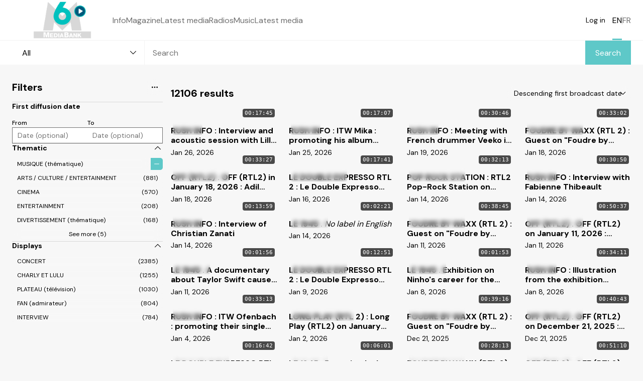

--- FILE ---
content_type: text/html; charset=utf-8
request_url: https://m6mediabank.fr/entities/search?entityId=uuid:49f641a5-d666-57d0-a4b6-9202d3c461e8&entityLabel=MUSIQUE%20(th%C3%A9matique)&entityType=pmmodel:PMObject&entityType=m6:Thematic&entityType=pmcore:Entity
body_size: 155853
content:
<!DOCTYPE html><html lang="en" style="--sp-color-base-0:#F7F7F7;--sp-color-base-100:#FFFFFF;--sp-color-base-content:#000000;--sp-color-primary:#5EC8C8;--sp-color-primary-content:#FFFFFF;--sp-color-primary-focus:#63D4D4;--sp-color-primary-focus-content:#ffffff;--sp-color-primary-active:#007878;--sp-color-neutral-0:#292929;--sp-color-neutral-50:#707070;--sp-color-neutral-100:#A7A7A7;--sp-color-neutral-200:#C0C0C0;--sp-color-neutral-300:#D9D9D9;--sp-color-neutral-400:#F2F2F2;"><head>
    <meta charset="utf-8">
    <title>Results - M6 Media Bank</title>
    <base href="/">
    <meta name="viewport" content="width=device-width, initial-scale=1">
    <meta name="generator" content="Exposé™ by Perfect Memory">

    <link rel="icon" type="image/png" sizes="32x32" href="favicon-32x32.png">
    <link rel="icon" href="favicon.svg" type="image/svg+xml">
    <link rel="apple-touch-icon" sizes="180x180" href="favicon-180x180.png">
    <link rel="manifest" href="manifest.webmanifest">

    <link rel="sitemap" href="sitemap.xml" type="application/xml">
  <style>@import url(https://fonts.googleapis.com/css2?family=DM+Sans:wght@400;500;700&display=swap);:root{--timeline-playhead-color:red;--timeline-track-options-width:300px}.sp-body{position:relative;display:flex;flex-direction:column;padding:0 24px;margin:0 auto;box-sizing:border-box;max-width:1548px;overflow-y:visible!important;overflow-y:initial!important;background-color:#132134;background-color:var(--sp-color-base-0);color:#f3f5f8;color:var(--sp-color-base-content)}*{scrollbar-color:#6e7081 #132134;scrollbar-color:var(--sp-color-neutral-100) var(--sp-color-base-0)}@media screen and (max-width:576px){.sp-body{padding:0 16px;max-width:1532px}}body{font-family:DM Sans,sans-serif;font-size:14px}body{font-family:var(--sp-font-family);font-size:var(--sp-font-size-md)}:root{--sp-color-base-0:#132134;--sp-color-base-100:#0f1a29;--sp-color-base-content:#f3f5f8;--sp-color-overlay-bg:#111;--sp-color-overlay-content:#fdfdff;--sp-color-primary:#e83421;--sp-color-primary-focus:#d33220;--sp-color-primary-active:#ff3a24;--sp-color-primary-content:#fdfdff;--sp-color-primary-focus-content:#f3f5f8;--sp-color-neutral-0:#f3f5f8;--sp-color-neutral-50:#bdbdd0;--sp-color-neutral-100:#6e7081;--sp-color-neutral-200:#475368;--sp-color-neutral-300:#2d3747;--sp-color-neutral-400:#262f3d;--sp-font-family:"DM Sans",sans-serif;--sp-font-size-xxxl:36px;--sp-font-size-xxl:26px;--sp-font-size-xl:20px;--sp-font-size-lg:16px;--sp-font-size-md:14px;--sp-font-size-sm:12px}:root{--timeline-tooltip-bg-color:var(--sp-color-neutral-50);--timeline-tooltip-border-color:var(--sp-color-neutral-50)}.ui-body{overflow-x:hidden}body{background:var(--sp-color-base);color:var(--sp-color-base-content)}</style><style>@import url(https://fonts.googleapis.com/css2?family=DM+Sans:wght@400;500;700&display=swap);:root{--timeline-playhead-color:red;--timeline-track-options-width:300px}.sp-body{position:relative;display:flex;flex-direction:column;padding:0 24px;margin:0 auto;box-sizing:border-box;max-width:1548px;overflow-y:visible!important;overflow-y:initial!important;background-color:#132134;background-color:var(--sp-color-base-0);color:#f3f5f8;color:var(--sp-color-base-content)}.sp-main-container{position:relative;flex:1}button,input{font-family:inherit;font-size:inherit}*{scrollbar-color:#6e7081 #132134;scrollbar-color:var(--sp-color-neutral-100) var(--sp-color-base-0)}@media screen and (max-width:576px){.sp-body{padding:0 16px;max-width:1532px}}a{cursor:pointer}.sp-fluid{margin-left:calc(-50vw + 50%);margin-right:calc(-50vw + 50%)}.sp-fluid__wrapped-content{padding-left:calc(50vw - 50%);padding-right:calc(50vw - 50%)}body{font-family:DM Sans,sans-serif;font-size:14px}h3{font-size:20px}.sp-text--xl{font-size:20px!important}.sp-text--lg{font-size:16px!important}.sp-link,a:not(.sp-btn){color:#bdbdd0}.sp-link:hover,a:not(.sp-btn):hover{color:#f3f5f8}.sp-badge{position:relative;padding:3px 6px;color:inherit;z-index:1;border-radius:3px;background-color:#132134;background-color:var(--sp-color-base-0);line-height:1.5em;-webkit-box-decoration-break:clone;box-decoration-break:clone;border:1px solid #6e7081;border:1px solid var(--sp-color-neutral-100);box-sizing:border-box}.sp-badge:not(.sp-badge--wrap){white-space:nowrap}.sp-badge--pill{font-size:12px;font-size:var(--sp-font-size-sm);line-height:normal}.sp-badge--pill{padding:1px 6px;border-radius:100px}.sp-badge--primary{color:#fdfdff;color:var(--sp-color-primary-content)}.sp-badge--primary{background-color:#e83421;background-color:var(--sp-color-primary);border-color:transparent}.sp-btn{align-items:center;backdrop-filter:blur(8px);-webkit-backdrop-filter:blur(8px);border-radius:5px;border:none;box-sizing:border-box;cursor:pointer;display:inline-flex;font-weight:400;justify-content:center;margin:0;overflow:hidden;text-decoration:none;transition:all .1s ease-in-out;white-space:normal;-moz-column-gap:12px;grid-column-gap:12px;column-gap:12px;font-size:14px;font-size:var(--sp-font-size-md);min-height:32px;min-width:32px;padding:6px 14px;background-color:color-mix(in srgb,#0f1a29 90%,#fff);background-color:color-mix(in srgb,var(--sp-color-base-100) 90%,#fff);color:#f3f5f8;color:var(--sp-color-base-content);box-shadow:0 1px 1px rgba(0,0,0,.2),inset 0 1px 0 0 color-mix(in srgb,color-mix(in srgb,#0f1a29 90%,#fff) 88%,#fff),inset 0 0 0 1px color-mix(in srgb,color-mix(in srgb,#0f1a29 90%,#fff) 98%,#fff);box-shadow:0 1px 1px rgba(0,0,0,.2),0 1px 0 0 color-mix(in srgb,color-mix(in srgb,var(--sp-color-base-100) 90%,#fff) 88%,#fff) inset,0 0 0 1px color-mix(in srgb,color-mix(in srgb,var(--sp-color-base-100) 90%,#fff) 98%,#fff) inset}.sp-btn .sp-button__icon-container{display:inline-flex;justify-content:center;width:4px}.sp-btn .sp-icon{padding-bottom:0;height:1em;min-width:1em}.sp-btn.sp-btn--sm{-moz-column-gap:8px;grid-column-gap:8px;column-gap:8px;font-size:12px;font-size:var(--sp-font-size-sm);min-height:24px;min-width:24px;padding:4px 10px}.sp-btn.sp-btn--xl{font-size:16px;font-size:var(--sp-font-size-lg)}.sp-btn.sp-btn--xl{-moz-column-gap:16px;grid-column-gap:16px;column-gap:16px;min-height:48px;min-width:48px;padding:12px 20px}.sp-btn:active,.sp-btn:focus,.sp-btn:hover{background-color:color-mix(in srgb,color-mix(in srgb,#0f1a29 90%,#fff) 80%,transparent);background-color:color-mix(in srgb,color-mix(in srgb,var(--sp-color-base-100) 90%,#fff) 80%,transparent)}.sp-btn:active{opacity:.8}.sp-btn.sp-btn--active{background-color:color-mix(in srgb,color-mix(in srgb,#0f1a29 90%,#fff) 50%,#475368);background-color:color-mix(in srgb,color-mix(in srgb,var(--sp-color-base-100) 90%,#fff) 50%,var(--sp-color-neutral-200));box-shadow:0 1px 1px rgba(0,0,0,.2),inset 0 1px 0 0 color-mix(in srgb,color-mix(in srgb,#0f1a29 90%,#fff) 88%,#fff),inset 0 0 0 1px color-mix(in srgb,color-mix(in srgb,#0f1a29 90%,#fff) 90%,#fff);box-shadow:0 1px 1px rgba(0,0,0,.2),0 1px 0 0 color-mix(in srgb,color-mix(in srgb,var(--sp-color-base-100) 90%,#fff) 88%,#fff) inset,0 0 0 1px color-mix(in srgb,color-mix(in srgb,var(--sp-color-base-100) 90%,#fff) 90%,#fff) inset}.sp-btn:disabled{background-color:color-mix(in srgb,color-mix(in srgb,#0f1a29 90%,#fff) 60%,transparent);background-color:color-mix(in srgb,color-mix(in srgb,var(--sp-color-base-100) 90%,#fff) 60%,transparent);cursor:not-allowed;opacity:.6}.sp-btn.sp-btn--primary{background-color:#e83421;background-color:var(--sp-color-primary);color:#fdfdff;color:var(--sp-color-primary-content);box-shadow:0 1px 1px rgba(0,0,0,.2),inset 0 1px 0 0 color-mix(in srgb,transparent 75%,#fff),inset 0 0 0 1px color-mix(in srgb,transparent 84%,#fff)}.sp-btn.sp-btn--primary:active,.sp-btn.sp-btn--primary:focus,.sp-btn.sp-btn--primary:hover{background-color:#d33220;background-color:var(--sp-color-primary-focus)}.sp-btn.sp-btn--primary:disabled{background-color:color-mix(in srgb,#e83421 60%,transparent);background-color:color-mix(in srgb,var(--sp-color-primary) 60%,transparent)}.sp-btn.sp-btn--text{background-color:transparent;color:#f3f5f8;color:var(--sp-color-base-content);box-shadow:none}.sp-btn.sp-btn--text:active,.sp-btn.sp-btn--text:focus,.sp-btn.sp-btn--text:hover{background-color:color-mix(in srgb,#2d3747 40%,transparent);background-color:color-mix(in srgb,var(--sp-color-neutral-300) 40%,transparent)}.sp-btn.sp-btn--text.sp-btn--active{background-color:color-mix(in srgb,#2d3747 80%,transparent);background-color:color-mix(in srgb,var(--sp-color-neutral-300) 80%,transparent);box-shadow:inset 0 0 0 1px color-mix(in srgb,#2d3747 98%,#fff);box-shadow:0 0 0 1px color-mix(in srgb,var(--sp-color-neutral-300) 98%,#fff) inset}.sp-btn.sp-btn--text:disabled{background-color:color-mix(in srgb,#2d3747 30%,transparent);background-color:color-mix(in srgb,var(--sp-color-neutral-300) 30%,transparent)}.sp-btn.sp-btn--block{width:100%;flex:1}.sp-btn.sp-btn--justify-left{justify-content:flex-start;text-align:left}.sp-btn.sp-btn--justify-space-between{justify-content:space-between;text-align:left}@media screen and (max-width:784px){.sp-btn{-moz-column-gap:14px;grid-column-gap:14px;column-gap:14px;font-size:16px;font-size:var(--sp-font-size-lg);min-height:40px;min-width:40px;padding:8px 16px}.sp-btn.sp-btn--sm{-moz-column-gap:12px;grid-column-gap:12px;column-gap:12px;font-size:14px;font-size:var(--sp-font-size-md);min-height:32px;min-width:32px;padding:6px 14px}}.sp-card{position:relative;display:flex;flex-direction:column;box-sizing:border-box;text-decoration:none;grid-row-gap:8px;row-gap:8px;max-width:max-content}.sp-card .sp-thumbnail{aspect-ratio:1.7777777778;border-radius:4px;transition-duration:.2s;transition-property:box-shadow;box-sizing:border-box;box-shadow:0 4px 8px rgba(0,0,0,.2);max-width:100%}.sp-card .sp-thumbnail .sp-thumbnail__image{transition-duration:.2s;transition-timing-function:cubic-bezier(.075,.82,.165,1)}.sp-card .sp-thumbnail:after{content:"";position:absolute;display:flex;top:0;left:0;width:100%;height:100%;box-shadow:inset 0 0 0 1px color-mix(in srgb,#fff 5%,transparent);border-radius:inherit}.sp-card:hover:not(.sp-card--disabled) .sp-thumbnail{box-shadow:0 6px 12px rgba(0,0,0,.3)}.sp-card:hover:not(.sp-card--disabled) .sp-thumbnail:after{box-shadow:inset 0 0 0 1px color-mix(in srgb,#fff 15%,transparent)}.sp-card:hover:not(.sp-card--disabled) .sp-thumbnail .sp-thumbnail__image{transform:scale(1.02)}.sp-card:hover:not(.sp-card--disabled) .sp-card__header .sp-badge{transform:none;opacity:1}.sp-card:hover:not(.sp-card--disabled) .sp-card__title{text-decoration:underline}.sp-card:not(.sp-card--overlay){transition:.2s;border-radius:12px;padding:8px;margin:-8px}.sp-card:not(.sp-card--overlay) .sp-card__header{top:8px;left:8px;width:calc(100% - 16px)}.sp-card__title{font-size:16px;font-size:var(--sp-font-size-lg);font-weight:700;-webkit-line-clamp:2}.sp-card__description,.sp-card__title{line-height:1.2em;color:#f3f5f8;color:var(--sp-color-base-content);display:-webkit-box;white-space:normal;text-overflow:ellipsis;overflow:hidden;-webkit-box-orient:vertical;word-break:break-word}.sp-card__description{padding-top:.2em;-webkit-line-clamp:3;font-size:14px;font-size:var(--sp-font-size-md);margin:4px 0 0}.sp-card__header{align-items:flex-start;position:absolute;top:0;left:0;display:flex;-moz-column-gap:4px;grid-column-gap:4px;column-gap:4px;grid-row-gap:4px;row-gap:4px;justify-content:space-between;flex-wrap:wrap;width:100%;padding:4px;box-sizing:border-box;overflow:hidden;border-top-right-radius:4px;border-top-left-radius:4px;z-index:20}.sp-card__header,.sp-card__header .sp-badge{color:#fdfdff;color:var(--sp-color-overlay-content)}.sp-card__header .sp-badge{border-color:color-mix(in srgb,#fdfdff 30%,transparent);border-color:color-mix(in srgb,var(--sp-color-overlay-content) 30%,transparent);background-color:color-mix(in srgb,#111 80%,transparent 20%);background-color:color-mix(in srgb,var(--sp-color-overlay-bg) 80%,transparent 20%);-webkit-backdrop-filter:blur(4px);backdrop-filter:blur(4px);line-height:normal;transform:translateY(-4px);transition-duration:.2s;transition-timing-function:cubic-bezier(.56,0,.36,.1);opacity:0}@media screen and (max-width:784px){.sp-card:not(.sp-card--overlay){border-radius:10px;padding:6px;margin:-6px}.sp-card:not(.sp-card--overlay) .sp-card__header{top:6px;left:6px;width:calc(100% - 12px)}.sp-card__title{font-size:14px;font-size:var(--sp-font-size-md)}.sp-card__description{font-size:12px;font-size:var(--sp-font-size-sm)}}.sp-divider{border:none;border-bottom:1px solid #2d3747;border-bottom:1px solid var(--sp-color-neutral-300);margin:10px 0;vertical-align:middle}.sp-divider.sp-divider--flex{border-right:1px solid #2d3747;border-right:1px solid var(--sp-color-neutral-300);margin:0}.sp-select{display:inline-block;position:relative}.sp-form__item{display:flex;flex-direction:column}.sp-form__item{grid-row-gap:4px;row-gap:4px;flex:1}.sp-form__item .sp-input{width:100%}.sp-form__inline-group{display:flex;-moz-column-gap:8px;grid-column-gap:8px;column-gap:8px}.sp-form__inline-group.sp-form__inline-group--gapless{-moz-column-gap:0;grid-column-gap:0;column-gap:0}.sp-form__inline-group.sp-form__inline-group--gapless .sp-form__item:not(:first-of-type) .sp-input{border-left:none}.sp-form__inline-group.sp-form__inline-group--gapless .sp-form__item:not(:last-of-type) .sp-input{border-right:none}.sp-label-container{display:flex;justify-content:space-between;align-items:center;font-size:12px;font-size:var(--sp-font-size-sm)}.sp-label{font-weight:500;-webkit-user-select:none;user-select:none}.sp-grid{display:grid;grid-row-gap:24px;row-gap:24px;-moz-column-gap:24px;grid-column-gap:24px;column-gap:24px;grid-auto-columns:minmax(120px,auto)}.sp-grid .sp-card{max-width:none}@media screen and (min-width:1500px){.sp-grid--5{grid-template-columns:repeat(5,1fr)}}@media screen and (max-width:1499px){.sp-grid--5{grid-template-columns:repeat(4,1fr)}}@media screen and (max-width:992px){.sp-grid--5{grid-template-columns:repeat(3,1fr)}}@media screen and (max-width:784px){.sp-grid--5{grid-template-columns:repeat(2,1fr)}}@media screen and (max-width:576px){.sp-grid--5{grid-template-columns:repeat(1,1fr)}}.sp-icon{height:1.1em;width:1.1em;vertical-align:middle;fill:currentColor}.sp-input{border:1px solid #bdbdd0;border:1px solid var(--sp-color-neutral-50);display:flex;align-items:center;justify-content:center;box-sizing:border-box;border-radius:0;font-weight:400;background-color:#0f1a29;background-color:var(--sp-color-base-100);color:#f3f5f8;color:var(--sp-color-base-content);font-size:14px;font-size:var(--sp-font-size-md);padding:0 10px;min-height:32px;outline:none;margin:0}.sp-input:placeholder-shown{color:#bdbdd0;color:var(--sp-color-neutral-50)}.sp-input:focus{background-color:#0f1a29;background-color:var(--sp-color-base-100);color:#f3f5f8;color:var(--sp-color-base-content);border-color:#f3f5f8;border-color:var(--sp-color-neutral-0)}.sp-input.sp-input--xl{min-height:48px;font-size:16px;font-size:var(--sp-font-size-lg);padding-left:16px;padding-right:16px}.sp-inputs-group{border-radius:5px;display:inline-flex;white-space:normal}.sp-inputs-group .sp-inputs-group__item:not(:last-child),.sp-inputs-group .sp-inputs-group__item:not(:last-child) .sp-btn{border-bottom-right-radius:0;border-top-right-radius:0}.sp-inputs-group .sp-inputs-group__item:not(:first-child),.sp-inputs-group .sp-inputs-group__item:not(:first-child) .sp-btn{border-bottom-left-radius:0;border-top-left-radius:0}.sp-inputs-group .sp-inputs-group__item:hover{z-index:1}@media screen and (max-width:992px){.sp-input{font-size:16px;font-size:var(--sp-font-size-lg)}}input::-webkit-calendar-picker-indicator{background:none;background-color:#bdbdd0;background-color:var(--sp-color-neutral-50);mask:url('data:image/svg+xml;utf8,<svg xmlns="http://www.w3.org/2000/svg" width="100%" height="100%" viewBox="0 0 24 24" style="fill-rule:evenodd;clip-rule:evenodd;stroke-linejoin:round;stroke-miterlimit:2;"><path d="M20 3h-1V1h-2v2H7V1H5v2H4c-1.1 0-2 .9-2 2v16c0 1.1.9 2 2 2h16c1.1 0 2-.9 2-2V5c0-1.1-.9-2-2-2zm0 18H4V8h16v13z"/></svg>');mask-repeat:no-repeat;mask-position:center;mask-size:16px;opacity:.8}input:hover::-webkit-calendar-picker-indicator{opacity:1}.sp-list-container{display:flex;-moz-column-gap:16px;grid-column-gap:16px;column-gap:16px;grid-row-gap:16px;row-gap:16px}.sp-list-container .sp-divider{border-right:1px solid #2d3747;border-right:1px solid var(--sp-color-neutral-300);margin:0}.sp-list{list-style:none;padding:0;line-height:1.25em;margin:0;flex:1;display:flex;flex-direction:column;max-width:100%}.sp-list__footer,.sp-list__item,.sp-list__title{padding-top:2px;padding-bottom:2px;padding-left:16px;border-left:1px solid #6e7081;border-left:1px solid var(--sp-color-neutral-100)}.sp-list__title{padding-top:8px;padding-bottom:8px;font-weight:700;display:flex;justify-content:space-between;align-items:center;font-size:14px;font-size:var(--sp-font-size-md)}.sp-list__footer{flex:1;display:flex;align-items:flex-end}@media screen and (max-width:992px){.sp-list-container{flex-direction:column;grid-row-gap:16px;row-gap:16px}.sp-list{flex:initial}.sp-list .sp-list__footer,.sp-list .sp-list__item,.sp-list .sp-list__title{min-width:calc(100% - 16px);padding-right:0}}.sp-list--no-border{border:none;column-rule:none}.sp-list--no-border .sp-list__footer,.sp-list--no-border .sp-list__item,.sp-list--no-border .sp-list__title{border:none;padding-left:0}.sp-thumbnail{background-color:color-mix(in srgb,#475368 20%,#132134 80%);background-color:color-mix(in srgb,var(--sp-color-neutral-200) 20%,var(--sp-color-base-0) 80%);overflow:hidden;position:relative}.sp-thumbnail.sp-thumbnail--contain{background-color:#111;background-color:var(--sp-color-overlay-bg)}.sp-thumbnail.sp-thumbnail--contain .sp-thumbnail__image{object-fit:contain}.sp-thumbnail__empty-icon{color:color-mix(in srgb,#6e7081 70%,transparent);color:color-mix(in srgb,var(--sp-color-neutral-100) 70%,transparent);height:clamp(16px,30%,3em);left:50%;position:absolute;top:50%;transform:translate(-50%,-50%);width:clamp(16px,30%,3em)}.sp-thumbnail__image{height:100%;left:0;object-fit:cover;position:absolute;top:0;width:100%}.sp-header{position:sticky;top:0;min-height:80px;margin:0 calc(-50vw + 50%);padding:0 calc(50vw - 50%);box-sizing:border-box;display:flex;justify-content:space-between;flex-flow:wrap;-moz-column-gap:56px;grid-column-gap:56px;column-gap:56px;grid-row-gap:8px;row-gap:8px;z-index:400;background-color:#0f1a29;background-color:var(--sp-color-base-100);font-size:16px;font-size:var(--sp-font-size-lg);align-items:center}.sp-header__brand-logo-container{min-height:100%;max-width:max-content;display:flex;align-items:center}.sp-header__brand-logo{width:100%;height:100%;max-height:80px;max-width:200px;object-fit:contain}.sp-header__inner{display:flex;flex:1;justify-content:space-between;box-sizing:border-box}.sp-header__navigation{min-height:80px}.sp-header__actions,.sp-header__navigation{display:flex;-moz-column-gap:32px;grid-column-gap:32px;column-gap:32px}.sp-header__actions{align-items:center}.sp-header__actions-group{display:flex;height:100%;-moz-column-gap:8px;grid-column-gap:8px;column-gap:8px;align-items:center}.sp-header__actions-group .sp-divider{height:16px}.sp-header__link{text-decoration:none;display:inline-flex;align-items:center;height:100%;box-sizing:border-box;border-bottom:3px solid transparent;border-color:transparent var(--sp-color-primary);border-top:3px solid transparent}.sp-header__link--active{border-bottom:3px solid #e83421;border-bottom:3px solid var(--sp-color-primary);color:#f3f5f8!important;color:var(--sp-color-base-content)!important}.sp-header__responsive-toggle{display:none;font-size:20px!important}.sp-header__responsive-toggle--close{margin-right:-24px}@media screen and (max-width:992px){.sp-header{min-height:56px;padding-left:24px;padding-right:0}.sp-header__brand-logo-container{max-width:72px}.sp-header__brand-logo{max-height:48px;max-width:72px}.sp-header__responsive-toggle{display:flex}.sp-header__inner{display:none;padding:24px;position:fixed;top:0;left:0;width:100vw;height:100dvh;flex-direction:column;align-items:center}.sp-header__inner:before{content:"";position:absolute;top:0;left:0;width:100%;height:100%;background-color:#0f1a29;background-color:var(--sp-color-base-100);z-index:-1;opacity:.95}.sp-header__inner .sp-header__link{flex:0;min-height:32px}.sp-header__inner .sp-header__responsive-toggle{position:absolute;top:28px;right:24px;transform:translateY(-50%)}.sp-header__navigation{flex-direction:column;justify-content:center;flex:1}.sp-header__actions,.sp-header__navigation{align-items:center;grid-row-gap:24px;row-gap:24px}.sp-header__actions{flex-direction:column}}.sp-footer{position:relative;min-height:60px;margin-left:calc(-50vw + 50%);margin-right:calc(-50vw + 50%);margin-top:0;padding-left:calc(50vw - 50%);padding-right:calc(50vw - 50%);font-size:12px;font-size:var(--sp-font-size-sm);display:flex;flex-direction:row;justify-content:space-between;flex-flow:wrap;-moz-column-gap:6px;grid-column-gap:6px;column-gap:6px;grid-row-gap:5px;row-gap:5px;z-index:1;overflow:hidden;-moz-column-gap:12px;grid-column-gap:12px;column-gap:12px;background-color:#0f1a29;background-color:var(--sp-color-base-100)}.sp-footer .sp-link{text-decoration:none}.sp-footer__section{display:flex;align-items:center;-moz-column-gap:6px;grid-column-gap:6px;column-gap:6px;grid-row-gap:5px;row-gap:5px;padding:10px 0;flex-flow:wrap;min-width:250px;flex:1}.sp-footer__section--justify-right{justify-content:flex-end}.sp-footer__actions{display:flex;justify-content:center;align-items:center;-moz-column-gap:6px;grid-column-gap:6px;column-gap:6px;grid-row-gap:5px;row-gap:5px}@media screen and (max-width:784px){.sp-footer .sp-footer__section{min-width:100%;max-width:100%;justify-content:center;text-align:center}.sp-footer .sp-footer__actions{width:100%}}expose-search .autocomplete{width:100%}expose-search .ui-search-bar--button-back,expose-search .ui-search-bar--button-icon,expose-search .ui-search-bar--type-list{display:none}expose-search .ui-search-button{border-radius:0}expose-search .ui-search-dropdown .sp-btn--xl{--sp-color-base-0:var(--sp-color-base-100);border-radius:0;border-top:none;border-bottom:none;border-right:1px solid var(--sp-color-neutral-400)}expose-search .ui-search-input .sp-input,expose-search .ui-search-input .sp-input:focus{flex:1;border:none;background-color:var(--sp-color-base-100)}expose-search .ui-search-bar-container{display:flex;position:relative;flex-direction:row;box-sizing:border-box;z-index:300}expose-search .ui-search-bar-container:before{content:"";position:absolute;top:0;bottom:0;left:0;right:0;background-color:color-mix(in srgb,var(--sp-color-overlay-bg) 40%,transparent);-webkit-backdrop-filter:blur(8px);backdrop-filter:blur(8px);opacity:.9;z-index:-1}expose-search .ui-search-bar-container .ui-search-group{flex:1;background-color:var(--sp-color-base-100);box-shadow:none;border-radius:0}expose-search .ui-search-bar-container .ui-search-button-responsive.sp-btn--text{border:none;border-radius:0;background-color:var(--sp-color-base-100);font-weight:400}expose-search .ui-search-bar-container .ui-search-dropdown .sp-btn{font-weight:400}.ui-list{min-width:300px;flex:initial}.ui-list .sp-btn--text{font-weight:400}.ui-list__title{display:flex;justify-content:space-between;align-items:center;padding-top:0}@media screen and (min-width: 993px){.ui-list{max-width:300px}}@media (min-width: 1200px) and (max-width: 1408px){.ui-results-grid{grid-template-columns:repeat(4,1fr)}}@media (min-width: 992px) and (max-width: 1200px){.ui-results-grid{grid-template-columns:repeat(3,1fr)}}@media (max-width: 784px){.ui-results-grid{grid-template-columns:repeat(3,1fr)}}@media (max-width: 576px){.ui-results-grid{grid-template-columns:repeat(2,1fr);grid-column-gap:16px;column-gap:16px}}.ui-page__margin-top{margin-top:24px}.ui-page__margin-bottom{margin-bottom:32px}body{font-family:var(--sp-font-family);font-size:var(--sp-font-size-md)}h3{font-size:var(--sp-font-size-xl)}.sp-text--xl{font-size:var(--sp-font-size-xl)!important}.sp-text--lg{font-size:var(--sp-font-size-lg)!important}.sp-text--regular{font-weight:400!important}.sp-link,a:not(.sp-btn){position:relative;color:var(--sp-color-neutral-50);cursor:pointer}.sp-link:hover,a:not(.sp-btn):hover{color:var(--sp-color-neutral-0)}:root{--sp-color-base-0:#132134;--sp-color-base-100:#0f1a29;--sp-color-base-content:#f3f5f8;--sp-color-overlay-bg:#111;--sp-color-overlay-content:#fdfdff;--sp-color-primary:#e83421;--sp-color-primary-focus:#d33220;--sp-color-primary-active:#ff3a24;--sp-color-primary-content:#fdfdff;--sp-color-primary-focus-content:#f3f5f8;--sp-color-neutral-0:#f3f5f8;--sp-color-neutral-50:#bdbdd0;--sp-color-neutral-100:#6e7081;--sp-color-neutral-200:#475368;--sp-color-neutral-300:#2d3747;--sp-color-neutral-400:#262f3d;--sp-font-family:"DM Sans",sans-serif;--sp-font-size-xxxl:36px;--sp-font-size-xxl:26px;--sp-font-size-xl:20px;--sp-font-size-lg:16px;--sp-font-size-md:14px;--sp-font-size-sm:12px}pm-notification-container{position:fixed;top:24px;left:50%;z-index:1000;transform:translatex(-50%);width:calc(100vw - 32px);max-width:320px;display:flex;flex-direction:column;grid-row-gap:16px;row-gap:16px}:root{--timeline-tooltip-bg-color:var(--sp-color-neutral-50);--timeline-tooltip-border-color:var(--sp-color-neutral-50)}.pm-icon{vertical-align:initial!important}.ui-body{overflow-x:hidden}body{background:var(--sp-color-base);color:var(--sp-color-base-content)}</style><link rel="stylesheet" href="styles.130589d5e5b98ce0c68a.css" media="print" onload="this.media='all'"><noscript><link rel="stylesheet" href="styles.130589d5e5b98ce0c68a.css"></noscript><style ng-transition="expose">[_nghost-sc206]{display:contents}.sp-main-container[_ngcontent-sc206]{display:flex;flex-direction:column}</style><style ng-transition="expose">[_nghost-sc41]{display:block}</style><style ng-transition="expose">[_ngcontent-sc204]:root{--sp-color-base-0: #132134;--sp-color-base-100: #0f1a29;--sp-color-base-content: #f3f5f8;--sp-color-overlay-bg: #111111;--sp-color-overlay-content: #fdfdff;--sp-color-primary: #e83421;--sp-color-primary-focus: #d33220;--sp-color-primary-active: #ff3a24;--sp-color-primary-content: #fdfdff;--sp-color-primary-focus-content: #f3f5f8;--sp-color-neutral-0: #f3f5f8;--sp-color-neutral-50: #bdbdd0;--sp-color-neutral-100: #6e7081;--sp-color-neutral-200: #475368;--sp-color-neutral-300: #2d3747;--sp-color-neutral-400: #262f3d}[_ngcontent-sc204]:root{--sp-font-family: "DM Sans", sans-serif;--sp-font-size-xxxl: 36px;--sp-font-size-xxl: 26px;--sp-font-size-xl: 20px;--sp-font-size-lg: 16px;--sp-font-size-md: 14px;--sp-font-size-sm: 12px}[_nghost-sc204]{display:contents}.ui-search-bar[_ngcontent-sc204]{position:sticky;top:80px;z-index:calc(400 - 1);border-top:solid 1px var(--sp-color-neutral-400);background-color:var(--sp-color-base-100)}@media screen and (max-width: 992px){.ui-search-bar[_ngcontent-sc204]{top:56px;padding-inline:2px}.sp-header__link[_ngcontent-sc204]   br[_ngcontent-sc204]{display:none}}</style><style ng-transition="expose">[_nghost-sc194]     .sp-dropdown__item button{white-space:nowrap}</style><style ng-transition="expose">[_nghost-sc195]{display:contents}</style><style ng-transition="expose">[_nghost-sc32]{display:contents}</style><style ng-transition="expose">[_nghost-sc31]{display:inline-block}.pm-icon[_ngcontent-sc31]{height:1em;width:1em;vertical-align:-.1em;fill:currentColor}.pm-icon-missing[_ngcontent-sc31]{display:none}</style><style ng-transition="expose">[_nghost-sc190]{display:contents}</style><style ng-transition="expose">[_ngcontent-sc401]:root{--sp-color-base-0: #132134;--sp-color-base-100: #0f1a29;--sp-color-base-content: #f3f5f8;--sp-color-overlay-bg: #111111;--sp-color-overlay-content: #fdfdff;--sp-color-primary: #e83421;--sp-color-primary-focus: #d33220;--sp-color-primary-active: #ff3a24;--sp-color-primary-content: #fdfdff;--sp-color-primary-focus-content: #f3f5f8;--sp-color-neutral-0: #f3f5f8;--sp-color-neutral-50: #bdbdd0;--sp-color-neutral-100: #6e7081;--sp-color-neutral-200: #475368;--sp-color-neutral-300: #2d3747;--sp-color-neutral-400: #262f3d}[_ngcontent-sc401]:root{--sp-font-family: "DM Sans", sans-serif;--sp-font-size-xxxl: 36px;--sp-font-size-xxl: 26px;--sp-font-size-xl: 20px;--sp-font-size-lg: 16px;--sp-font-size-md: 14px;--sp-font-size-sm: 12px}[_nghost-sc401]{display:contents}.ui-results[_ngcontent-sc401]{display:flex;flex-direction:row;grid-column-gap:40px;column-gap:40px;flex:1}.ui-results__filters-list[_ngcontent-sc401]{flex:1}.ui-list-container--vertical[_ngcontent-sc401]{height:calc(calc(100vh - calc(80px + 49px) - 60px) - 24px - calc(32px + 8px) - 24px);overflow-x:hidden;overflow-y:auto;flex:1;flex-direction:column;padding-right:16px}.ui-list-container--vertical__selectable-bar[_ngcontent-sc401]{height:calc(calc(calc(100vh - calc(80px + 49px) - 60px) - 24px - calc(32px + 8px) - 24px) - 74px)}.ui-facet[_ngcontent-sc401]{position:sticky;top:calc(calc(80px + 49px) + 24px);height:max-content;z-index:300}.ui-facet__title[_ngcontent-sc401]{display:flex;flex-direction:row;justify-content:space-between;align-items:center;width:300px;margin-bottom:8px;padding-right:16px}.ui-facet__title[_ngcontent-sc401]   h3[_ngcontent-sc401]{margin-top:8px;margin-bottom:8px}@media screen and (max-width: 992px){.ui-facet__open[_ngcontent-sc401]{height:calc(100vh - calc(56px + 49px) - calc(24px + 32px + 4px) - 25px*2);background-color:var(--sp-color-base-0);position:absolute;top:calc(24px + 32px + 4px);left:-16px;right:-16px;z-index:400;padding:25px 24px}.ui-facet__open[_ngcontent-sc401]   .ui-facet__title[_ngcontent-sc401]{display:none}.ui-facet__open[_ngcontent-sc401]   .ui-list-container--vertical[_ngcontent-sc401]{height:100%}.ui-facet__mobile[_ngcontent-sc401]{display:none}}@media screen and (max-width: 784px){.ui-facet__open[_ngcontent-sc401]{height:calc(100vh - calc(56px + 49px) - calc(24px + 26px + 16px + 40px + 4px) - 25px*2);top:calc(calc(24px + 26px + 16px + 40px + 4px))}}</style><meta name="og:url" content="/documents/search?constraints=%5B%7B%22id%22:%22m6:thematic%22,%22value%22:%5B%7B%22id%22:%22uuid:49f641a5-d666-57d0-a4b6-9202d3c461e8%22,%22label%22:%22MUSIQUE%20(th%C3%A9matique)%22%7D%5D%7D%5D"><meta name="og:type" content="website"><meta name="og:locale" content="en"><meta name="og:image" content="https://cdn.labs.pm/assets-m6/M6_MEDIA_BANK_FondBlanc.png"><meta name="og:site_name" content="M6 Media Bank"><meta name="og:title" content="Results - M6 Media Bank"><style ng-transition="expose">.ui-dropdown-icon__single-item[_ngcontent-sc394]{width:170px}</style><style ng-transition="expose">[_nghost-sc396]{display:contents}</style><style ng-transition="expose">[_nghost-sc399]{display:contents}.ui-no-facet[_ngcontent-sc399]{display:flex;flex:1;justify-content:center;margin-top:8px}.ui-filters--reset[_ngcontent-sc399]{white-space:nowrap}</style><style ng-transition="expose">[_nghost-sc30]{display:flex;flex-wrap:nowrap}.ui-select-label[_ngcontent-sc30]{white-space:nowrap}.ui-no-value-item[_ngcontent-sc30]{padding:10px}@media screen and (max-width: 784px){[_nghost-sc30]{flex-direction:column;flex:1}label[_ngcontent-sc30]{padding-bottom:10px}.sp-select[_ngcontent-sc30]{flex:1;margin-left:0}}@media screen and (min-width: 785px){[_nghost-sc30]{flex-direction:row;align-items:center}.ui-select-label[_ngcontent-sc30]{margin-right:16px}}</style><style ng-transition="expose">[_ngcontent-sc400]:root{--sp-color-base-0: #132134;--sp-color-base-100: #0f1a29;--sp-color-base-content: #f3f5f8;--sp-color-overlay-bg: #111111;--sp-color-overlay-content: #fdfdff;--sp-color-primary: #e83421;--sp-color-primary-focus: #d33220;--sp-color-primary-active: #ff3a24;--sp-color-primary-content: #fdfdff;--sp-color-primary-focus-content: #f3f5f8;--sp-color-neutral-0: #f3f5f8;--sp-color-neutral-50: #bdbdd0;--sp-color-neutral-100: #6e7081;--sp-color-neutral-200: #475368;--sp-color-neutral-300: #2d3747;--sp-color-neutral-400: #262f3d}[_ngcontent-sc400]:root{--sp-font-family: "DM Sans", sans-serif;--sp-font-size-xxxl: 36px;--sp-font-size-xxl: 26px;--sp-font-size-xl: 20px;--sp-font-size-lg: 16px;--sp-font-size-md: 14px;--sp-font-size-sm: 12px}.ui-filters[_ngcontent-sc400]{display:flex;flex-direction:row;align-items:center;justify-content:flex-end;flex-wrap:wrap;margin-bottom:24px;grid-row-gap:16px;row-gap:16px}.ui-filters[_ngcontent-sc400]   h3[_ngcontent-sc400]{margin-block:0;margin-right:16px}.ui-filters__with-title[_ngcontent-sc400]{justify-content:space-between}.ui-filters__button[_ngcontent-sc400]{display:flex;flex-direction:row;align-items:center;grid-gap:8px;gap:8px}.ui-filters-button__action[_ngcontent-sc400]{display:flex;flex-direction:row;grid-gap:8px;gap:8px}.ui-filters__badge-pill[_ngcontent-sc400]{display:inline-flex;min-width:20px;justify-content:center}[_nghost-sc400]     .ui-filters-button__action .ui-dropdown-icon__single-item{min-width:190px;width:initial}@media screen and (max-width: 992px){.ui-filters__button[_ngcontent-sc400]{align-items:flex-end;flex-wrap:wrap}}@media screen and (min-width: 993px){.ui-filters-button__action--responsive[_ngcontent-sc400]{display:none}}@media screen and (max-width: 784px){.ui-filters[_ngcontent-sc400]{flex-direction:column;align-items:flex-start}.ui-filters__button[_ngcontent-sc400]{flex-direction:column-reverse;width:100%}.ui-filters-button__action[_ngcontent-sc400], button[_ngcontent-sc400]{width:100%}button[_ngcontent-sc400]{width:100%}}</style><style ng-transition="expose">[_nghost-sc252]{display:contents}@media (pointer: coarse){[_nghost-sc252]     .ui-document-item .hidden{visibility:visible}}</style><style ng-transition="expose">[_nghost-sc176]{display:contents}.ui-see-more-list__loading[_ngcontent-sc176]{display:flex;justify-content:center;width:100%;color:var(--sp-color-neutral-50)}.ui-see-more-list__loading[_ngcontent-sc176] > [_ngcontent-sc176]:first-child{margin:20px 0}.ui-see-more-list__loading[_ngcontent-sc176]   pm-empty-view[_ngcontent-sc176]{min-height:34px;display:flex;align-items:center}</style><style ng-transition="expose">[_nghost-sc102]{display:block}.contents[_ngcontent-sc102]{align-items:center;display:flex;flex-direction:column;justify-content:center;text-align:center;width:100%}</style><style ng-transition="expose">[_nghost-sc395]{display:contents}.ui-list__title[_ngcontent-sc395]{padding-bottom:16px}</style><style ng-transition="expose">[_nghost-sc162]{display:contents}</style><style ng-transition="expose">[_nghost-sc392]{display:contents}</style><style ng-transition="expose">[_nghost-sc161]{display:contents}.sp-input[_ngcontent-sc161]{width:100%}</style><style ng-transition="expose">[_nghost-sc398]{display:contents}.ui-list--chevron[_ngcontent-sc398]{display:initial;transform:rotate(0);transition-duration:.4s}.ui-list--chevron[_ngcontent-sc398]   .sp-icon[_ngcontent-sc398]{padding-bottom:0}.ui-list__title[_ngcontent-sc398]{cursor:pointer}</style><style ng-transition="expose">[_nghost-sc397], .ui-bucket-list[_ngcontent-sc397]{display:contents}.sp-list__item[_ngcontent-sc397]{display:none}.sp-list__item[_ngcontent-sc397]   .sp-inputs-group[_ngcontent-sc397]{width:100%}.sp-list__item[_ngcontent-sc397]:nth-child(-n+5){display:list-item}.ui-list--display-all[_ngcontent-sc397]   .sp-list__item[_ngcontent-sc397]{display:list-item}</style><style ng-transition="expose">[_nghost-sc203], form[_ngcontent-sc203]{display:contents}@media screen and (max-width: 784px){.ui-search-button[_ngcontent-sc203], .ui-search-group[_ngcontent-sc203]{display:none}.ui-search-button-responsive[_ngcontent-sc203]{display:flex}}@media screen and (min-width: 785px){.ui-search-button-responsive[_ngcontent-sc203]{display:none}}</style><style ng-transition="expose">.sp-dropdown__item--has-child{min-width:200px}</style><style ng-transition="expose">[_nghost-sc202]{display:contents}input[_ngcontent-sc202]{width:100%}.autocomplete[_ngcontent-sc202]{position:relative;height:100%}.autocomplete[_ngcontent-sc202]   .autocomplete-list[_ngcontent-sc202]{max-width:100%;position:absolute;width:100%}.autocomplete[_ngcontent-sc202]   .autocomplete-list.fit[_ngcontent-sc202]{width:auto}.autocomplete[_ngcontent-sc202]   .autocomplete-list[_ngcontent-sc202]   ul[_ngcontent-sc202]{margin:0}.autocomplete[_ngcontent-sc202]   .autocomplete-list[_ngcontent-sc202]   .btn-autocompletion-result[_ngcontent-sc202]{overflow:hidden;text-align:start;text-overflow:ellipsis;white-space:nowrap;width:100%}.autocomplete[_ngcontent-sc202]   .autocomplete-list[_ngcontent-sc202]   .btn-autocompletion-result[_ngcontent-sc202]   .autocompletion-result-text[_ngcontent-sc202]{pointer-events:none}.hidden-size-measurer[_ngcontent-sc202]{max-width:calc(100% - 2em);pointer-events:none;position:absolute;visibility:hidden;white-space:pre}.full-size[_ngcontent-sc202]{width:100%}</style><style ng-transition="expose">[_nghost-sc120]{display:contents}</style><style ng-transition="expose">[_nghost-sc244]{display:contents}[_nghost-sc244]   expose-dropdown-filter[_ngcontent-sc244]     .sp-dropdown.sp-dropdown--visible{max-height:420px;overflow:hidden auto;width:200px}[_nghost-sc244]   expose-dropdown-filter[_ngcontent-sc244]     .sp-dropdown.sp-dropdown--visible:after{content:unset}</style><style ng-transition="expose">[_nghost-sc251]{display:contents}.ui-document-item[_ngcontent-sc251]{position:relative}.ui-document-item[_ngcontent-sc251]   .ui-document-item__checkbox[_ngcontent-sc251]{display:initial;position:absolute;top:5px;right:5px;z-index:21}</style><style ng-transition="expose">.ui-badge__preview[_ngcontent-sc240]{border-top-right-radius:0}</style><style ng-transition="expose">[_nghost-sc174]{display:contents}.ui-card__display[_ngcontent-sc174]{display:grid;grid-template-columns:1fr}.ui-card__thumbnail[_ngcontent-sc174]{display:block;grid-area:1/1;position:relative}.sp-card__video[_ngcontent-sc174]{position:absolute}</style><style ng-transition="expose">[_nghost-sc177]{display:contents}.ui-duration-badge[_ngcontent-sc177]{background-color:#000000b3;border-radius:4px;bottom:9px;color:#fff;font-family:monospace;font-size:11px;padding:2px 4px;position:absolute;right:4px;z-index:21}</style><style ng-transition="expose">[_nghost-sc127]{display:contents}[_nghost-sc127]  .sp-thumbnail__empty-icon{display:inline-flex;justify-content:center;align-items:center}[_nghost-sc127]  .sp-thumbnail__empty-icon .pm-icon{height:100%;width:100%}.sp-thumbnail.ui-thumbnail--cover[_ngcontent-sc127]   .sp-thumbnail__image[_ngcontent-sc127]{object-fit:cover}</style><style ng-transition="expose">[_nghost-sc178]{display:contents}.ui-badge-type[_ngcontent-sc178]{display:flex;grid-gap:4px;gap:4px;line-height:initial;width:-moz-fit-content;width:fit-content;height:-moz-fit-content;height:fit-content}.ui-type-icon[_ngcontent-sc178]{display:flex;align-items:center}</style><style ng-transition="expose">.allowed[_ngcontent-sc160]{color:green}.warning[_ngcontent-sc160]{color:orange}.forbidden[_ngcontent-sc160]{color:red}</style></head>
  <body class="sp-theme-default sp-body ui-body" style="min-height: 100vh; overflow-y: auto;">
    <!--Little hack to handle the fouc in firefox-->
    <script>0</script>
    <expose-root class="dark" _nghost-sc206="" ng-version="12.2.17"><pm-notification-container _ngcontent-sc206="" _nghost-sc41=""><!----></pm-notification-container><expose-header _ngcontent-sc206="" _nghost-sc204=""><header _ngcontent-sc204="" class="sp-header"><a _ngcontent-sc204="" routerlink="/" class="sp-header__brand-logo-container" href="/"><img _ngcontent-sc204="" class="sp-header__brand-logo" src="https://cdn.labs.pm/assets-m6/M6_MEDIA_BANK_FondBlanc.png" alt="undefined"></a><div _ngcontent-sc204="" class="sp-header__inner"><div _ngcontent-sc204="" class="sp-header__navigation"><a _ngcontent-sc204="" routerlinkactive="sp-header__link--active" class="sp-header__link" href="documents/search?type=&amp;constraints=%5B%7B%22id%22:%22m6:isActu%22,%22value%22:%22true%22%7D%5D" target="_self">Info</a><a _ngcontent-sc204="" routerlinkactive="sp-header__link--active" class="sp-header__link" href="documents/search?filters=%5B%7B&quot;id&quot;:&quot;m6:inferredBroadcastShowFund&quot;,&quot;type&quot;:&quot;uri&quot;,&quot;values&quot;:%5B%7B&quot;label&quot;:&quot;Magazine&quot;,&quot;id&quot;:&quot;kb:FOND_MAGAZINE&quot;%7D%5D%7D%5D&amp;sort=pmcore:notableDate&amp;order=desc" target="_self">Magazine</a><a _ngcontent-sc204="" routerlinkactive="sp-header__link--active" class="sp-header__link" href="documents/search?filters=%5B%7B&quot;id&quot;:&quot;pmcore:notableDate&quot;,&quot;type&quot;:&quot;range&quot;,&quot;values&quot;:%5B%7B&quot;label&quot;:&quot;A%20partir%20du%2001%2F01%2F2025&quot;,&quot;range&quot;:%7B&quot;from&quot;:&quot;2025-01-01&quot;,&quot;to&quot;:null%7D%7D%5D%7D%5D&amp;sort=pmcore:notableDate&amp;order=desc" target="_self">Latest media</a><a _ngcontent-sc204="" routerlinkactive="sp-header__link--active" class="sp-header__link" href="documents/search?filters=%5B%7B&quot;id&quot;:&quot;m6:inferredBroadcastShowFund&quot;,&quot;type&quot;:&quot;uri&quot;,&quot;values&quot;:%5B%7B&quot;label&quot;:&quot;Radio&quot;,&quot;id&quot;:&quot;kb:FOND_RADIO&quot;%7D%5D%7D%5D&amp;sort=pmcore:notableDate&amp;order=desc" target="_self">Radios</a><a _ngcontent-sc204="" routerlinkactive="sp-header__link--active" class="sp-header__link" href="documents/search?type=m6:AudioProgram" target="_self">Music</a><a _ngcontent-sc204="" routerlinkactive="sp-header__link--active" class="sp-header__link" href="documents/search?filters=%5B%7B&quot;id&quot;:&quot;pmmultimedia:displays&quot;,&quot;type&quot;:&quot;uri&quot;,&quot;values&quot;:%5B%7B&quot;id&quot;:&quot;uuid:d71680bd-debb-57d2-852b-e8c3c00617f4&quot;,&quot;label&quot;:&quot;ILLUSTRATION&quot;%7D%5D%7D%5D&amp;sort=pmcore:notableDate&amp;order=desc" target="_self">Latest media</a><!----></div><div _ngcontent-sc204="" class="sp-header__actions"><!----><expose-user-dropdown _ngcontent-sc204="" class="ui-user-dropdown" _nghost-sc194=""><expose-login-action _ngcontent-sc194="" buttonclass="sp-btn--text sp-text--regular" exposeresetpasswordloader="" exposeemailvalidationloader="" _nghost-sc190=""><!----><button _ngcontent-sc190="" class="sp-btn sp-btn--text sp-text--regular">Log in</button><!----><!----><!----></expose-login-action><!----><!----><!----><!----></expose-user-dropdown><expose-language-switch _ngcontent-sc204="" _nghost-sc195=""><div _ngcontent-sc195="" class="sp-header__actions-group"><a _ngcontent-sc195="" class="sp-header__link sp-header__link--active" title="English">EN</a><hr _ngcontent-sc195="" class="sp-divider sp-divider--flex"><!----><!----><a _ngcontent-sc195="" class="sp-header__link" title="French">FR</a><!----><!----><!----></div><!----></expose-language-switch></div><expose-icon-button _ngcontent-sc204="" customclass="
        sp-header__responsive-toggle sp-header__responsive-toggle--close
        sp-btn--text sp-btn--xl
      " slug="times" _nghost-sc32=""><button _ngcontent-sc32="" class="sp-btn sp-header__responsive-toggle sp-header__responsive-toggle--close sp-btn--text sp-btn--xl" type="button" title=""><div _ngcontent-sc32="" class="sp-button__icon-container"><pm-icon _ngcontent-sc32="" class="sp-icon" _nghost-sc31="" data-slug="times"><svg _ngcontent-sc31="" class="pm-icon"><use _ngcontent-sc31="" href="/assets/images/icons/expose.svg#times"></use></svg><!----></pm-icon></div></button></expose-icon-button></div><expose-icon-button _ngcontent-sc204="" customclass="
        sp-header__responsive-toggle sp-header__responsive-toggle--open
        sp-btn--text sp-btn--xl
      " slug="burger" _nghost-sc32=""><button _ngcontent-sc32="" class="sp-btn sp-header__responsive-toggle sp-header__responsive-toggle--open sp-btn--text sp-btn--xl" type="button" title=""><div _ngcontent-sc32="" class="sp-button__icon-container"><pm-icon _ngcontent-sc32="" class="sp-icon" _nghost-sc31="" data-slug="burger"><svg _ngcontent-sc31="" class="pm-icon"><use _ngcontent-sc31="" href="/assets/images/icons/expose.svg#burger"></use></svg><!----></pm-icon></div></button></expose-icon-button></header><div _ngcontent-sc204="" class="sp-fluid sp-fluid__wrapped-content ui-search-bar"><expose-search _ngcontent-sc204="" _nghost-sc203=""><form _ngcontent-sc203="" novalidate="" method="get" action="/documents/search" class="ng-untouched ng-pristine ng-valid"><div _ngcontent-sc203="" class="ui-search-bar-container"><button _ngcontent-sc203="" type="button" class="sp-btn sp-btn--text sp-btn--xl sp-btn--justify-space-between sp-btn--block ui-search-button-responsive">Search<!----><!----><!----><div _ngcontent-sc203="" class="sp-button__icon-container"><pm-icon _ngcontent-sc203="" slug="magnifier" class="sp-icon" _nghost-sc31="" data-slug="magnifier"><svg _ngcontent-sc31="" class="pm-icon"><use _ngcontent-sc31="" href="/assets/images/icons/expose.svg#magnifier"></use></svg><!----></pm-icon></div></button><!----><div _ngcontent-sc203="" class="sp-inputs-group ui-search-group"><expose-icon-button _ngcontent-sc203="" customclass="sp-btn--text sp-btn--xl" slug="chevron-left" class="sp-inputs-group__item ui-search-bar--button-back" _nghost-sc32=""><button _ngcontent-sc32="" class="sp-btn sp-btn--text sp-btn--xl" type="button" title=""><div _ngcontent-sc32="" class="sp-button__icon-container"><pm-icon _ngcontent-sc32="" class="sp-icon" _nghost-sc31="" data-slug="chevron-left"><svg _ngcontent-sc31="" class="pm-icon"><use _ngcontent-sc31="" href="/assets/images/icons/expose.svg#chevron-left"></use></svg><!----></pm-icon></div></button></expose-icon-button><expose-type-filter _ngcontent-sc203="" class="sp-inputs-group__item" _nghost-sc198=""><expose-dropdown-filter _ngcontent-sc198="" class="ui-search-dropdown" _nghost-sc120=""><expose-dropdown _ngcontent-sc120="" _nghost-sc30=""><!----><div _ngcontent-sc30="" id="select" class="sp-select"><div _ngcontent-sc30=""><button _ngcontent-sc120="" type="button" class="sp-btn sp-btn--justify-space-between sp-btn--block sp-btn--xl sp-btn--text" style="width:calc(65px + 0.6em * 5);min-width:264px;"><span _ngcontent-sc120=""> All <!----><!----><!----><!----></span><div _ngcontent-sc120="" class="sp-button__icon-container"><pm-icon _ngcontent-sc120="" slug="chevron-bottom" class="sp-icon" _nghost-sc31="" data-slug="chevron-bottom"><svg _ngcontent-sc31="" class="pm-icon"><use _ngcontent-sc31="" href="/assets/images/icons/expose.svg#chevron-bottom"></use></svg><!----></pm-icon></div></button></div><!----></div></expose-dropdown></expose-dropdown-filter><!----></expose-type-filter><pm-autocompletion-search-input _ngcontent-sc203="" formcontrolname="q" name="q" inputclass="sp-input sp-input--xl sp-inputs-group__item" listclass="sp-dropdown sp-dropdown--bottom-left ui-autocompletion-dropdown" itemclass="sp-dropdown__item ui-autocompletion-dropdown__item" activeitemclass="sp-btn--active sp-dropdown__item--active" placeholder="Search" activatesearchhotkeys="" class="sp-search-input ui-search-input ng-untouched ng-pristine ng-valid" _nghost-sc202=""><div _ngcontent-sc202="" class="autocomplete"><input _ngcontent-sc202="" placeholder="Search" value="" class="sp-input sp-input--xl sp-inputs-group__item ng-untouched ng-pristine ng-valid"><pm-autocompletion-list _ngcontent-sc202="" class="full-size" style="position:absolute;left:NaNpx;"><!----><!----><!----></pm-autocompletion-list></div></pm-autocompletion-search-input><expose-icon-button _ngcontent-sc203="" customclass="sp-btn--primary sp-btn--text sp-btn--xl" type="submit" slug="magnifier" title="Search" class="ui-search-bar--button-icon" _nghost-sc32=""><button _ngcontent-sc32="" class="sp-btn sp-btn--primary sp-btn--text sp-btn--xl" type="submit" title="Search"><div _ngcontent-sc32="" class="sp-button__icon-container"><pm-icon _ngcontent-sc32="" class="sp-icon" _nghost-sc31="" data-slug="magnifier"><svg _ngcontent-sc31="" class="pm-icon"><use _ngcontent-sc31="" href="/assets/images/icons/expose.svg#magnifier"></use></svg><!----></pm-icon></div></button></expose-icon-button></div><div _ngcontent-sc203="" class="ui-search-bar--type-list"><button _ngcontent-sc203="" type="button" class="sp-btn sp-btn--text sp-btn--block sp-btn--xl sp-btn--justify-space-between"> All <div _ngcontent-sc203="" class="sp-button__icon-container"><pm-icon _ngcontent-sc203="" slug="chevron-bottom" class="sp-icon" _nghost-sc31="" data-slug="chevron-bottom"><svg _ngcontent-sc31="" class="pm-icon"><use _ngcontent-sc31="" href="/assets/images/icons/expose.svg#chevron-bottom"></use></svg><!----></pm-icon></div></button></div><button _ngcontent-sc203="" type="submit" class="sp-btn sp-btn--xl sp-btn--primary ui-search-button">Search</button></div></form></expose-search></div><!----></expose-header><main _ngcontent-sc206="" class="sp-main-container"><router-outlet _ngcontent-sc206=""></router-outlet><expose-results _nghost-sc401=""><div _ngcontent-sc401="" class="ui-results ui-page__margin-top"><div _ngcontent-sc401="" class="ui-facet ui-facet__mobile"><div _ngcontent-sc401="" class="ui-facet__title"><h3 _ngcontent-sc401="">Filters</h3><expose-dropdown-action-button _ngcontent-sc401="" _nghost-sc394=""><expose-dropdown-icon-button _ngcontent-sc394=""><expose-dropdown dropdownwidth="max-content" _nghost-sc30=""><!----><div _ngcontent-sc30="" id="select" class="sp-select"><div _ngcontent-sc30=""><expose-icon-button slug="dots-horizontal" _nghost-sc32=""><button _ngcontent-sc32="" class="sp-btn" type="button" title=""><div _ngcontent-sc32="" class="sp-button__icon-container"><pm-icon _ngcontent-sc32="" class="sp-icon" _nghost-sc31="" data-slug="dots-horizontal"><svg _ngcontent-sc31="" class="pm-icon"><use _ngcontent-sc31="" href="/assets/images/icons/expose.svg#dots-horizontal"></use></svg><!----></pm-icon></div></button></expose-icon-button></div><!----></div></expose-dropdown><!----></expose-dropdown-icon-button><!----><!----></expose-dropdown-action-button></div><div _ngcontent-sc401="" class="sp-list-container ui-list-container--vertical"><expose-constraint-facet-list _ngcontent-sc401="" _nghost-sc396=""><expose-constraint-facet _ngcontent-sc396="" _nghost-sc395=""><hr _ngcontent-sc395="" class="sp-divider"><div _ngcontent-sc395="" class="sp-list sp-list--no-border ui-list"><div _ngcontent-sc395="" class="sp-list__title ui-list__title"><expose-predicate _ngcontent-sc395="" _nghost-sc162=""><span _ngcontent-sc162="">First diffusion date<!----><!----></span><!----><!----></expose-predicate></div><expose-predicate-filter _ngcontent-sc395="" _nghost-sc392=""><expose-predicate-date-input><div class="sp-form__inline-group sp-form__inline-group--gapless ng-untouched ng-pristine ng-valid"><div class="sp-form__item"><div class="sp-label-container"><label class="sp-label">From</label></div><expose-date-input formcontrolname="from" placeholder="Date (optional)" _nghost-sc161="" class="ng-untouched ng-pristine ng-valid"><input _ngcontent-sc161="" type="text" formcontrolname="date" class="sp-input ng-untouched ng-pristine ng-valid" placeholder="Date (optional)" value=""><!----></expose-date-input></div><div class="sp-form__item"><div class="sp-label-container"><label class="sp-label">To</label></div><expose-date-input formcontrolname="to" placeholder="Date (optional)" _nghost-sc161="" class="ng-untouched ng-pristine ng-valid"><input _ngcontent-sc161="" type="text" formcontrolname="date" class="sp-input ng-untouched ng-pristine ng-valid" placeholder="Date (optional)" value=""><!----></expose-date-input></div></div><!----></expose-predicate-date-input><!----></expose-predicate-filter></div><!----><!----></expose-constraint-facet><!----><!----></expose-constraint-facet-list><expose-facet-list _ngcontent-sc401="" _nghost-sc399=""><expose-facet _ngcontent-sc399="" _nghost-sc398=""><hr _ngcontent-sc398="" class="sp-divider"><div _ngcontent-sc398="" class="sp-list sp-list--no-border ui-list"><div _ngcontent-sc398="" class="sp-list__title ui-list__title"><expose-predicate _ngcontent-sc398="" _nghost-sc162=""><span _ngcontent-sc162="">Thematic<!----></span><!----><!----></expose-predicate><pm-icon _ngcontent-sc398="" class="sp-icon sp-text--lg ui-list--chevron" _nghost-sc31="" data-slug="chevron-top"><svg _ngcontent-sc31="" class="pm-icon"><use _ngcontent-sc31="" href="/assets/images/icons/expose.svg#chevron-top"></use></svg><!----></pm-icon></div><expose-bucket-list _ngcontent-sc398="" _nghost-sc397=""><ul _ngcontent-sc397="" class="ui-bucket-list"><li _ngcontent-sc397="" class="sp-list__item"><div _ngcontent-sc397="" class="sp-inputs-group"><button _ngcontent-sc397="" type="button" class="sp-btn sp-btn--text sp-btn--active sp-btn--block sp-btn--justify-left sp-btn--sm sp-inputs-group__item">MUSIQUE (thématique)<!----><!----></button><expose-icon-button _ngcontent-sc397="" customclass="sp-btn--primary sp-btn--sm" slug="minus" class="sp-inputs-group__item" _nghost-sc32=""><button _ngcontent-sc32="" class="sp-btn sp-btn--primary sp-btn--sm" type="button" title=""><div _ngcontent-sc32="" class="sp-button__icon-container"><pm-icon _ngcontent-sc32="" class="sp-icon" _nghost-sc31="" data-slug="minus"><svg _ngcontent-sc31="" class="pm-icon"><use _ngcontent-sc31="" href="/assets/images/icons/expose.svg#minus"></use></svg><!----></pm-icon></div></button></expose-icon-button></div></li><!----><li _ngcontent-sc397="" class="sp-list__item"><button _ngcontent-sc397="" type="button" class="sp-btn sp-btn--text sp-btn--block sp-btn--justify-space-between sp-btn--sm"><span _ngcontent-sc397="">ARTS / CULTURE / ENTERTAINMENT<!----><!----></span><span _ngcontent-sc397="">(881)</span></button></li><li _ngcontent-sc397="" class="sp-list__item"><button _ngcontent-sc397="" type="button" class="sp-btn sp-btn--text sp-btn--block sp-btn--justify-space-between sp-btn--sm"><span _ngcontent-sc397="">CINEMA<!----><!----></span><span _ngcontent-sc397="">(570)</span></button></li><li _ngcontent-sc397="" class="sp-list__item"><button _ngcontent-sc397="" type="button" class="sp-btn sp-btn--text sp-btn--block sp-btn--justify-space-between sp-btn--sm"><span _ngcontent-sc397="">ENTERTAINMENT<!----><!----></span><span _ngcontent-sc397="">(208)</span></button></li><li _ngcontent-sc397="" class="sp-list__item"><button _ngcontent-sc397="" type="button" class="sp-btn sp-btn--text sp-btn--block sp-btn--justify-space-between sp-btn--sm"><span _ngcontent-sc397="">DIVERTISSEMENT (thématique)<!----><!----></span><span _ngcontent-sc397="">(168)</span></button></li><li _ngcontent-sc397="" class="sp-list__item"><button _ngcontent-sc397="" type="button" class="sp-btn sp-btn--text sp-btn--block sp-btn--justify-space-between sp-btn--sm"><span _ngcontent-sc397="">POLICE / JUSTICE<!----><!----></span><span _ngcontent-sc397="">(104)</span></button></li><li _ngcontent-sc397="" class="sp-list__item"><button _ngcontent-sc397="" type="button" class="sp-btn sp-btn--text sp-btn--block sp-btn--justify-space-between sp-btn--sm"><span _ngcontent-sc397="">DAILY LIFE / LEISURE<!----><!----></span><span _ngcontent-sc397="">(89)</span></button></li><li _ngcontent-sc397="" class="sp-list__item"><button _ngcontent-sc397="" type="button" class="sp-btn sp-btn--text sp-btn--block sp-btn--justify-space-between sp-btn--sm"><span _ngcontent-sc397="">SOCIETE (thématique)<!----><!----></span><span _ngcontent-sc397="">(65)</span></button></li><li _ngcontent-sc397="" class="sp-list__item"><button _ngcontent-sc397="" type="button" class="sp-btn sp-btn--text sp-btn--block sp-btn--justify-space-between sp-btn--sm"><span _ngcontent-sc397="">SPORT (thématique)<!----><!----></span><span _ngcontent-sc397="">(58)</span></button></li><li _ngcontent-sc397="" class="sp-list__item"><button _ngcontent-sc397="" type="button" class="sp-btn sp-btn--text sp-btn--block sp-btn--justify-space-between sp-btn--sm"><span _ngcontent-sc397="">FASHION<!----><!----></span><span _ngcontent-sc397="">(53)</span></button></li><!----><!----><!----><li _ngcontent-sc397="" class="sp-list__footer"><button _ngcontent-sc397="" type="button" class="sp-btn sp-btn--sm sp-btn--text sp-btn--block">See more (5)</button><!----></li></ul><!----></expose-bucket-list><!----><!----></div><!----><!----></expose-facet><!----><expose-facet _ngcontent-sc399="" _nghost-sc398=""><hr _ngcontent-sc398="" class="sp-divider"><div _ngcontent-sc398="" class="sp-list sp-list--no-border ui-list"><div _ngcontent-sc398="" class="sp-list__title ui-list__title"><expose-predicate _ngcontent-sc398="" _nghost-sc162=""><span _ngcontent-sc162="">Displays<!----></span><!----><!----></expose-predicate><pm-icon _ngcontent-sc398="" class="sp-icon sp-text--lg ui-list--chevron" _nghost-sc31="" data-slug="chevron-top"><svg _ngcontent-sc31="" class="pm-icon"><use _ngcontent-sc31="" href="/assets/images/icons/expose.svg#chevron-top"></use></svg><!----></pm-icon></div><expose-bucket-list _ngcontent-sc398="" _nghost-sc397=""><ul _ngcontent-sc397="" class="ui-bucket-list"><!----><li _ngcontent-sc397="" class="sp-list__item"><button _ngcontent-sc397="" type="button" class="sp-btn sp-btn--text sp-btn--block sp-btn--justify-space-between sp-btn--sm"><span _ngcontent-sc397="">CONCERT<!----><!----></span><span _ngcontent-sc397="">(2385)</span></button></li><li _ngcontent-sc397="" class="sp-list__item"><button _ngcontent-sc397="" type="button" class="sp-btn sp-btn--text sp-btn--block sp-btn--justify-space-between sp-btn--sm"><span _ngcontent-sc397="">CHARLY ET LULU<!----><!----></span><span _ngcontent-sc397="">(1255)</span></button></li><li _ngcontent-sc397="" class="sp-list__item"><button _ngcontent-sc397="" type="button" class="sp-btn sp-btn--text sp-btn--block sp-btn--justify-space-between sp-btn--sm"><span _ngcontent-sc397="">PLATEAU (télévision)<!----><!----></span><span _ngcontent-sc397="">(1030)</span></button></li><li _ngcontent-sc397="" class="sp-list__item"><button _ngcontent-sc397="" type="button" class="sp-btn sp-btn--text sp-btn--block sp-btn--justify-space-between sp-btn--sm"><span _ngcontent-sc397="">FAN (admirateur)<!----><!----></span><span _ngcontent-sc397="">(804)</span></button></li><li _ngcontent-sc397="" class="sp-list__item"><button _ngcontent-sc397="" type="button" class="sp-btn sp-btn--text sp-btn--block sp-btn--justify-space-between sp-btn--sm"><span _ngcontent-sc397="">INTERVIEW<!----><!----></span><span _ngcontent-sc397="">(784)</span></button></li><li _ngcontent-sc397="" class="sp-list__item"><button _ngcontent-sc397="" type="button" class="sp-btn sp-btn--text sp-btn--block sp-btn--justify-space-between sp-btn--sm"><span _ngcontent-sc397="">REPETITION<!----><!----></span><span _ngcontent-sc397="">(783)</span></button></li><li _ngcontent-sc397="" class="sp-list__item"><button _ngcontent-sc397="" type="button" class="sp-btn sp-btn--text sp-btn--block sp-btn--justify-space-between sp-btn--sm"><span _ngcontent-sc397="">CLIP<!----><!----></span><span _ngcontent-sc397="">(550)</span></button></li><li _ngcontent-sc397="" class="sp-list__item"><button _ngcontent-sc397="" type="button" class="sp-btn sp-btn--text sp-btn--block sp-btn--justify-space-between sp-btn--sm"><span _ngcontent-sc397="">EXTERIEUR (façade)<!----><!----></span><span _ngcontent-sc397="">(491)</span></button></li><li _ngcontent-sc397="" class="sp-list__item"><button _ngcontent-sc397="" type="button" class="sp-btn sp-btn--text sp-btn--block sp-btn--justify-space-between sp-btn--sm"><span _ngcontent-sc397="">PORTRAIT (description)<!----><!----></span><span _ngcontent-sc397="">(472)</span></button></li><li _ngcontent-sc397="" class="sp-list__item"><button _ngcontent-sc397="" type="button" class="sp-btn sp-btn--text sp-btn--block sp-btn--justify-space-between sp-btn--sm"><span _ngcontent-sc397="">PUBLIC<!----><!----></span><span _ngcontent-sc397="">(426)</span></button></li><!----><!----><!----><li _ngcontent-sc397="" class="sp-list__footer"><button _ngcontent-sc397="" type="button" class="sp-btn sp-btn--sm sp-btn--text sp-btn--block">See more (5)</button><!----></li></ul><!----></expose-bucket-list><!----><!----></div><!----><!----></expose-facet><!----><expose-facet _ngcontent-sc399="" _nghost-sc398=""><hr _ngcontent-sc398="" class="sp-divider"><div _ngcontent-sc398="" class="sp-list sp-list--no-border ui-list"><div _ngcontent-sc398="" class="sp-list__title ui-list__title"><expose-predicate _ngcontent-sc398="" _nghost-sc162=""><span _ngcontent-sc162="">Fund<!----></span><!----><!----></expose-predicate><pm-icon _ngcontent-sc398="" class="sp-icon sp-text--lg ui-list--chevron" _nghost-sc31="" data-slug="chevron-top"><svg _ngcontent-sc31="" class="pm-icon"><use _ngcontent-sc31="" href="/assets/images/icons/expose.svg#chevron-top"></use></svg><!----></pm-icon></div><expose-bucket-list _ngcontent-sc398="" _nghost-sc397=""><ul _ngcontent-sc397="" class="ui-bucket-list"><!----><li _ngcontent-sc397="" class="sp-list__item"><button _ngcontent-sc397="" type="button" class="sp-btn sp-btn--text sp-btn--block sp-btn--justify-space-between sp-btn--sm"><span _ngcontent-sc397="">Entertainment<!----><!----></span><span _ngcontent-sc397="">(4498)</span></button></li><li _ngcontent-sc397="" class="sp-list__item"><button _ngcontent-sc397="" type="button" class="sp-btn sp-btn--text sp-btn--block sp-btn--justify-space-between sp-btn--sm"><span _ngcontent-sc397="">Info<!----><!----></span><span _ngcontent-sc397="">(4319)</span></button></li><li _ngcontent-sc397="" class="sp-list__item"><button _ngcontent-sc397="" type="button" class="sp-btn sp-btn--text sp-btn--block sp-btn--justify-space-between sp-btn--sm"><span _ngcontent-sc397="">Magazine<!----><!----></span><span _ngcontent-sc397="">(1442)</span></button></li><li _ngcontent-sc397="" class="sp-list__item"><button _ngcontent-sc397="" type="button" class="sp-btn sp-btn--text sp-btn--block sp-btn--justify-space-between sp-btn--sm"><span _ngcontent-sc397="">Premium<!----><!----></span><span _ngcontent-sc397="">(1192)</span></button></li><li _ngcontent-sc397="" class="sp-list__item"><button _ngcontent-sc397="" type="button" class="sp-btn sp-btn--text sp-btn--block sp-btn--justify-space-between sp-btn--sm"><span _ngcontent-sc397="">Radio<!----><!----></span><span _ngcontent-sc397="">(452)</span></button></li><!----><!----><!----><li _ngcontent-sc397="" class="sp-list__footer"><!----></li></ul><!----></expose-bucket-list><!----><!----></div><!----><!----></expose-facet><!----><expose-facet _ngcontent-sc399="" _nghost-sc398=""><hr _ngcontent-sc398="" class="sp-divider"><div _ngcontent-sc398="" class="sp-list sp-list--no-border ui-list"><div _ngcontent-sc398="" class="sp-list__title ui-list__title"><expose-predicate _ngcontent-sc398="" _nghost-sc162=""><span _ngcontent-sc162="">Main topic<!----></span><!----><!----></expose-predicate><pm-icon _ngcontent-sc398="" class="sp-icon sp-text--lg ui-list--chevron" _nghost-sc31="" data-slug="chevron-top"><svg _ngcontent-sc31="" class="pm-icon"><use _ngcontent-sc31="" href="/assets/images/icons/expose.svg#chevron-top"></use></svg><!----></pm-icon></div><expose-bucket-list _ngcontent-sc398="" _nghost-sc397=""><ul _ngcontent-sc397="" class="ui-bucket-list"><!----><li _ngcontent-sc397="" class="sp-list__item"><button _ngcontent-sc397="" type="button" class="sp-btn sp-btn--text sp-btn--block sp-btn--justify-space-between sp-btn--sm"><span _ngcontent-sc397="">ALBUM<!----><!----></span><span _ngcontent-sc397="">(1494)</span></button></li><li _ngcontent-sc397="" class="sp-list__item"><button _ngcontent-sc397="" type="button" class="sp-btn sp-btn--text sp-btn--block sp-btn--justify-space-between sp-btn--sm"><span _ngcontent-sc397="">PORTRAIT (description)<!----><!----></span><span _ngcontent-sc397="">(811)</span></button></li><li _ngcontent-sc397="" class="sp-list__item"><button _ngcontent-sc397="" type="button" class="sp-btn sp-btn--text sp-btn--block sp-btn--justify-space-between sp-btn--sm"><span _ngcontent-sc397="">CARRIERE<!----><!----></span><span _ngcontent-sc397="">(688)</span></button></li><li _ngcontent-sc397="" class="sp-list__item"><button _ngcontent-sc397="" type="button" class="sp-btn sp-btn--text sp-btn--block sp-btn--justify-space-between sp-btn--sm"><span _ngcontent-sc397="">CONCERT<!----><!----></span><span _ngcontent-sc397="">(645)</span></button></li><li _ngcontent-sc397="" class="sp-list__item"><button _ngcontent-sc397="" type="button" class="sp-btn sp-btn--text sp-btn--block sp-btn--justify-space-between sp-btn--sm"><span _ngcontent-sc397="">TOURNEE (artistique)<!----><!----></span><span _ngcontent-sc397="">(463)</span></button></li><li _ngcontent-sc397="" class="sp-list__item"><button _ngcontent-sc397="" type="button" class="sp-btn sp-btn--text sp-btn--block sp-btn--justify-space-between sp-btn--sm"><span _ngcontent-sc397="">MUSIQUE<!----><!----></span><span _ngcontent-sc397="">(358)</span></button></li><li _ngcontent-sc397="" class="sp-list__item"><button _ngcontent-sc397="" type="button" class="sp-btn sp-btn--text sp-btn--block sp-btn--justify-space-between sp-btn--sm"><span _ngcontent-sc397="">CHANSON<!----><!----></span><span _ngcontent-sc397="">(353)</span></button></li><li _ngcontent-sc397="" class="sp-list__item"><button _ngcontent-sc397="" type="button" class="sp-btn sp-btn--text sp-btn--block sp-btn--justify-space-between sp-btn--sm"><span _ngcontent-sc397="">RAP<!----><!----></span><span _ngcontent-sc397="">(311)</span></button></li><li _ngcontent-sc397="" class="sp-list__item"><button _ngcontent-sc397="" type="button" class="sp-btn sp-btn--text sp-btn--block sp-btn--justify-space-between sp-btn--sm"><span _ngcontent-sc397="">NOUVEAU<!----><!----></span><span _ngcontent-sc397="">(255)</span></button></li><li _ngcontent-sc397="" class="sp-list__item"><button _ngcontent-sc397="" type="button" class="sp-btn sp-btn--text sp-btn--block sp-btn--justify-space-between sp-btn--sm"><span _ngcontent-sc397="">SUCCES<!----><!----></span><span _ngcontent-sc397="">(247)</span></button></li><!----><!----><!----><li _ngcontent-sc397="" class="sp-list__footer"><button _ngcontent-sc397="" type="button" class="sp-btn sp-btn--sm sp-btn--text sp-btn--block">See more (5)</button><!----></li></ul><!----></expose-bucket-list><!----><!----></div><!----><!----></expose-facet><!----><expose-facet _ngcontent-sc399="" _nghost-sc398=""><hr _ngcontent-sc398="" class="sp-divider"><div _ngcontent-sc398="" class="sp-list sp-list--no-border ui-list"><div _ngcontent-sc398="" class="sp-list__title ui-list__title"><expose-predicate _ngcontent-sc398="" _nghost-sc162=""><span _ngcontent-sc162="">Broadcast show<!----></span><!----><!----></expose-predicate><pm-icon _ngcontent-sc398="" class="sp-icon sp-text--lg ui-list--chevron" _nghost-sc31="" data-slug="chevron-top"><svg _ngcontent-sc31="" class="pm-icon"><use _ngcontent-sc31="" href="/assets/images/icons/expose.svg#chevron-top"></use></svg><!----></pm-icon></div><expose-bucket-list _ngcontent-sc398="" _nghost-sc397=""><ul _ngcontent-sc397="" class="ui-bucket-list"><!----><li _ngcontent-sc397="" class="sp-list__item"><button _ngcontent-sc397="" type="button" class="sp-btn sp-btn--text sp-btn--block sp-btn--justify-space-between sp-btn--sm"><span _ngcontent-sc397="">RUSH INFO<!----><!----></span><span _ngcontent-sc397="">(3587)</span></button></li><li _ngcontent-sc397="" class="sp-list__item"><button _ngcontent-sc397="" type="button" class="sp-btn sp-btn--text sp-btn--block sp-btn--justify-space-between sp-btn--sm"><span _ngcontent-sc397="">HIT MACHINE<!----><!----></span><span _ngcontent-sc397="">(1677)</span></button></li><li _ngcontent-sc397="" class="sp-list__item"><button _ngcontent-sc397="" type="button" class="sp-btn sp-btn--text sp-btn--block sp-btn--justify-space-between sp-btn--sm"><span _ngcontent-sc397="">RUSH DIVERTISSEMENT<!----><!----></span><span _ngcontent-sc397="">(1382)</span></button></li><li _ngcontent-sc397="" class="sp-list__item"><button _ngcontent-sc397="" type="button" class="sp-btn sp-btn--text sp-btn--block sp-btn--justify-space-between sp-btn--sm"><span _ngcontent-sc397="">RUSH MAG<!----><!----></span><span _ngcontent-sc397="">(1234)</span></button></li><li _ngcontent-sc397="" class="sp-list__item"><button _ngcontent-sc397="" type="button" class="sp-btn sp-btn--text sp-btn--block sp-btn--justify-space-between sp-btn--sm"><span _ngcontent-sc397="">LE 1245<!----><!----></span><span _ngcontent-sc397="">(407)</span></button></li><li _ngcontent-sc397="" class="sp-list__item"><button _ngcontent-sc397="" type="button" class="sp-btn sp-btn--text sp-btn--block sp-btn--justify-space-between sp-btn--sm"><span _ngcontent-sc397="">RAPLINE<!----><!----></span><span _ngcontent-sc397="">(330)</span></button></li><li _ngcontent-sc397="" class="sp-list__item"><button _ngcontent-sc397="" type="button" class="sp-btn sp-btn--text sp-btn--block sp-btn--justify-space-between sp-btn--sm"><span _ngcontent-sc397="">LE 1945<!----><!----></span><span _ngcontent-sc397="">(258)</span></button></li><li _ngcontent-sc397="" class="sp-list__item"><button _ngcontent-sc397="" type="button" class="sp-btn sp-btn--text sp-btn--block sp-btn--justify-space-between sp-btn--sm"><span _ngcontent-sc397="">20H PARIS PREMIERE<!----><!----></span><span _ngcontent-sc397="">(220)</span></button></li><li _ngcontent-sc397="" class="sp-list__item"><button _ngcontent-sc397="" type="button" class="sp-btn sp-btn--text sp-btn--block sp-btn--justify-space-between sp-btn--sm"><span _ngcontent-sc397="">FREQUENSTAR<!----><!----></span><span _ngcontent-sc397="">(213)</span></button></li><li _ngcontent-sc397="" class="sp-list__item"><button _ngcontent-sc397="" type="button" class="sp-btn sp-btn--text sp-btn--block sp-btn--justify-space-between sp-btn--sm"><span _ngcontent-sc397="">FAN DE<!----><!----></span><span _ngcontent-sc397="">(195)</span></button></li><!----><!----><!----><li _ngcontent-sc397="" class="sp-list__footer"><button _ngcontent-sc397="" type="button" class="sp-btn sp-btn--sm sp-btn--text sp-btn--block">See more (5)</button><!----></li></ul><!----></expose-bucket-list><!----><!----></div><!----><!----></expose-facet><!----><expose-facet _ngcontent-sc399="" _nghost-sc398=""><hr _ngcontent-sc398="" class="sp-divider"><div _ngcontent-sc398="" class="sp-list sp-list--no-border ui-list"><div _ngcontent-sc398="" class="sp-list__title ui-list__title"><expose-predicate _ngcontent-sc398="" _nghost-sc162=""><span _ngcontent-sc162="">Location<!----></span><!----><!----></expose-predicate><pm-icon _ngcontent-sc398="" class="sp-icon sp-text--lg ui-list--chevron" _nghost-sc31="" data-slug="chevron-top"><svg _ngcontent-sc31="" class="pm-icon"><use _ngcontent-sc31="" href="/assets/images/icons/expose.svg#chevron-top"></use></svg><!----></pm-icon></div><expose-bucket-list _ngcontent-sc398="" _nghost-sc397=""><ul _ngcontent-sc397="" class="ui-bucket-list"><!----><li _ngcontent-sc397="" class="sp-list__item"><button _ngcontent-sc397="" type="button" class="sp-btn sp-btn--text sp-btn--block sp-btn--justify-space-between sp-btn--sm"><span _ngcontent-sc397="">PARIS<!----><!----></span><span _ngcontent-sc397="">(3797)</span></button></li><li _ngcontent-sc397="" class="sp-list__item"><button _ngcontent-sc397="" type="button" class="sp-btn sp-btn--text sp-btn--block sp-btn--justify-space-between sp-btn--sm"><span _ngcontent-sc397="">FRANCE<!----><!----></span><span _ngcontent-sc397="">(1839)</span></button></li><li _ngcontent-sc397="" class="sp-list__item"><button _ngcontent-sc397="" type="button" class="sp-btn sp-btn--text sp-btn--block sp-btn--justify-space-between sp-btn--sm"><span _ngcontent-sc397="">LA PLAINE SAINT DENIS<!----><!----></span><span _ngcontent-sc397="">(675)</span></button></li><li _ngcontent-sc397="" class="sp-list__item"><button _ngcontent-sc397="" type="button" class="sp-btn sp-btn--text sp-btn--block sp-btn--justify-space-between sp-btn--sm"><span _ngcontent-sc397="">NEUILLY SUR MARNE<!----><!----></span><span _ngcontent-sc397="">(389)</span></button></li><li _ngcontent-sc397="" class="sp-list__item"><button _ngcontent-sc397="" type="button" class="sp-btn sp-btn--text sp-btn--block sp-btn--justify-space-between sp-btn--sm"><span _ngcontent-sc397="">MARSEILLE<!----><!----></span><span _ngcontent-sc397="">(102)</span></button></li><li _ngcontent-sc397="" class="sp-list__item"><button _ngcontent-sc397="" type="button" class="sp-btn sp-btn--text sp-btn--block sp-btn--justify-space-between sp-btn--sm"><span _ngcontent-sc397="">LILLE<!----><!----></span><span _ngcontent-sc397="">(80)</span></button></li><li _ngcontent-sc397="" class="sp-list__item"><button _ngcontent-sc397="" type="button" class="sp-btn sp-btn--text sp-btn--block sp-btn--justify-space-between sp-btn--sm"><span _ngcontent-sc397="">CANNES<!----><!----></span><span _ngcontent-sc397="">(78)</span></button></li><li _ngcontent-sc397="" class="sp-list__item"><button _ngcontent-sc397="" type="button" class="sp-btn sp-btn--text sp-btn--block sp-btn--justify-space-between sp-btn--sm"><span _ngcontent-sc397="">LYON<!----><!----></span><span _ngcontent-sc397="">(65)</span></button></li><li _ngcontent-sc397="" class="sp-list__item"><button _ngcontent-sc397="" type="button" class="sp-btn sp-btn--text sp-btn--block sp-btn--justify-space-between sp-btn--sm"><span _ngcontent-sc397="">LONDRES<!----><!----></span><span _ngcontent-sc397="">(62)</span></button></li><li _ngcontent-sc397="" class="sp-list__item"><button _ngcontent-sc397="" type="button" class="sp-btn sp-btn--text sp-btn--block sp-btn--justify-space-between sp-btn--sm"><span _ngcontent-sc397="">ETATS UNIS D'AMERIQUE<!----><!----></span><span _ngcontent-sc397="">(55)</span></button></li><!----><!----><!----><li _ngcontent-sc397="" class="sp-list__footer"><button _ngcontent-sc397="" type="button" class="sp-btn sp-btn--sm sp-btn--text sp-btn--block">See more (5)</button><!----></li></ul><!----></expose-bucket-list><!----><!----></div><!----><!----></expose-facet><!----><expose-facet _ngcontent-sc399="" _nghost-sc398=""><hr _ngcontent-sc398="" class="sp-divider"><div _ngcontent-sc398="" class="sp-list sp-list--no-border ui-list"><div _ngcontent-sc398="" class="sp-list__title ui-list__title"><expose-predicate _ngcontent-sc398="" _nghost-sc162=""><span _ngcontent-sc162="">Source summary<!----></span><!----><!----></expose-predicate><pm-icon _ngcontent-sc398="" class="sp-icon sp-text--lg ui-list--chevron" _nghost-sc31="" data-slug="chevron-top"><svg _ngcontent-sc31="" class="pm-icon"><use _ngcontent-sc31="" href="/assets/images/icons/expose.svg#chevron-top"></use></svg><!----></pm-icon></div><expose-bucket-list _ngcontent-sc398="" _nghost-sc397=""><ul _ngcontent-sc397="" class="ui-bucket-list"><!----><li _ngcontent-sc397="" class="sp-list__item"><button _ngcontent-sc397="" type="button" class="sp-btn sp-btn--text sp-btn--block sp-btn--justify-space-between sp-btn--sm"><span _ngcontent-sc397="">Christophe<!----><!----></span><span _ngcontent-sc397="">(5492)</span></button></li><li _ngcontent-sc397="" class="sp-list__item"><button _ngcontent-sc397="" type="button" class="sp-btn sp-btn--text sp-btn--block sp-btn--justify-space-between sp-btn--sm"><span _ngcontent-sc397="">STUDIO 89<!----><!----></span><span _ngcontent-sc397="">(2310)</span></button></li><li _ngcontent-sc397="" class="sp-list__item"><button _ngcontent-sc397="" type="button" class="sp-btn sp-btn--text sp-btn--block sp-btn--justify-space-between sp-btn--sm"><span _ngcontent-sc397="">AUTRES PRODUCTIONS<!----><!----></span><span _ngcontent-sc397="">(1909)</span></button></li><li _ngcontent-sc397="" class="sp-list__item"><button _ngcontent-sc397="" type="button" class="sp-btn sp-btn--text sp-btn--block sp-btn--justify-space-between sp-btn--sm"><span _ngcontent-sc397="">C.PRODUCTIONS<!----><!----></span><span _ngcontent-sc397="">(989)</span></button></li><li _ngcontent-sc397="" class="sp-list__item"><button _ngcontent-sc397="" type="button" class="sp-btn sp-btn--text sp-btn--block sp-btn--justify-space-between sp-btn--sm"><span _ngcontent-sc397="">MCM<!----><!----></span><span _ngcontent-sc397="">(635)</span></button></li><li _ngcontent-sc397="" class="sp-list__item"><button _ngcontent-sc397="" type="button" class="sp-btn sp-btn--text sp-btn--block sp-btn--justify-space-between sp-btn--sm"><span _ngcontent-sc397="">PARIS PREMIERE<!----><!----></span><span _ngcontent-sc397="">(613)</span></button></li><li _ngcontent-sc397="" class="sp-list__item"><button _ngcontent-sc397="" type="button" class="sp-btn sp-btn--text sp-btn--block sp-btn--justify-space-between sp-btn--sm"><span _ngcontent-sc397="">RTL RADIO (RADIO FRANCAISE)<!----><!----></span><span _ngcontent-sc397="">(339)</span></button></li><li _ngcontent-sc397="" class="sp-list__item"><button _ngcontent-sc397="" type="button" class="sp-btn sp-btn--text sp-btn--block sp-btn--justify-space-between sp-btn--sm"><span _ngcontent-sc397="">INCONNU<!----><!----></span><span _ngcontent-sc397="">(328)</span></button></li><li _ngcontent-sc397="" class="sp-list__item"><button _ngcontent-sc397="" type="button" class="sp-btn sp-btn--text sp-btn--block sp-btn--justify-space-between sp-btn--sm"><span _ngcontent-sc397="">17 JUIN MEDIA<!----><!----></span><span _ngcontent-sc397="">(222)</span></button></li><li _ngcontent-sc397="" class="sp-list__item"><button _ngcontent-sc397="" type="button" class="sp-btn sp-btn--text sp-btn--block sp-btn--justify-space-between sp-btn--sm"><span _ngcontent-sc397="">ARCHIVES M6<!----><!----></span><span _ngcontent-sc397="">(182)</span></button></li><!----><!----><!----><li _ngcontent-sc397="" class="sp-list__footer"><button _ngcontent-sc397="" type="button" class="sp-btn sp-btn--sm sp-btn--text sp-btn--block">See more (5)</button><!----></li></ul><!----></expose-bucket-list><!----><!----></div><!----><!----></expose-facet><!----><expose-facet _ngcontent-sc399="" _nghost-sc398=""><hr _ngcontent-sc398="" class="sp-divider"><div _ngcontent-sc398="" class="sp-list sp-list--no-border ui-list"><div _ngcontent-sc398="" class="sp-list__title ui-list__title"><expose-predicate _ngcontent-sc398="" _nghost-sc162=""><span _ngcontent-sc162="">Portrait of<!----></span><!----><!----></expose-predicate><pm-icon _ngcontent-sc398="" class="sp-icon sp-text--lg ui-list--chevron" _nghost-sc31="" data-slug="chevron-top"><svg _ngcontent-sc31="" class="pm-icon"><use _ngcontent-sc31="" href="/assets/images/icons/expose.svg#chevron-top"></use></svg><!----></pm-icon></div><expose-bucket-list _ngcontent-sc398="" _nghost-sc397=""><ul _ngcontent-sc397="" class="ui-bucket-list"><!----><li _ngcontent-sc397="" class="sp-list__item"><button _ngcontent-sc397="" type="button" class="sp-btn sp-btn--text sp-btn--block sp-btn--justify-space-between sp-btn--sm"><span _ngcontent-sc397="">JOHNNY HALLYDAY<!----><!----></span><span _ngcontent-sc397="">(45)</span></button></li><li _ngcontent-sc397="" class="sp-list__item"><button _ngcontent-sc397="" type="button" class="sp-btn sp-btn--text sp-btn--block sp-btn--justify-space-between sp-btn--sm"><span _ngcontent-sc397="">JOEY STARR<!----><!----></span><span _ngcontent-sc397="">(29)</span></button></li><li _ngcontent-sc397="" class="sp-list__item"><button _ngcontent-sc397="" type="button" class="sp-btn sp-btn--text sp-btn--block sp-btn--justify-space-between sp-btn--sm"><span _ngcontent-sc397="">DAVID BOWIE<!----><!----></span><span _ngcontent-sc397="">(29)</span></button></li><li _ngcontent-sc397="" class="sp-list__item"><button _ngcontent-sc397="" type="button" class="sp-btn sp-btn--text sp-btn--block sp-btn--justify-space-between sp-btn--sm"><span _ngcontent-sc397="">MYLENE FARMER<!----><!----></span><span _ngcontent-sc397="">(29)</span></button></li><li _ngcontent-sc397="" class="sp-list__item"><button _ngcontent-sc397="" type="button" class="sp-btn sp-btn--text sp-btn--block sp-btn--justify-space-between sp-btn--sm"><span _ngcontent-sc397="">Helena Noguerra<!----><!----></span><span _ngcontent-sc397="">(20)</span></button></li><li _ngcontent-sc397="" class="sp-list__item"><button _ngcontent-sc397="" type="button" class="sp-btn sp-btn--text sp-btn--block sp-btn--justify-space-between sp-btn--sm"><span _ngcontent-sc397="">Françoise HARDY<!----><!----></span><span _ngcontent-sc397="">(15)</span></button></li><li _ngcontent-sc397="" class="sp-list__item"><button _ngcontent-sc397="" type="button" class="sp-btn sp-btn--text sp-btn--block sp-btn--justify-space-between sp-btn--sm"><span _ngcontent-sc397="">MICHEL SARDOU<!----><!----></span><span _ngcontent-sc397="">(9)</span></button></li><li _ngcontent-sc397="" class="sp-list__item"><button _ngcontent-sc397="" type="button" class="sp-btn sp-btn--text sp-btn--block sp-btn--justify-space-between sp-btn--sm"><span _ngcontent-sc397="">BIGFLO ET OLI<!----><!----></span><span _ngcontent-sc397="">(9)</span></button></li><li _ngcontent-sc397="" class="sp-list__item"><button _ngcontent-sc397="" type="button" class="sp-btn sp-btn--text sp-btn--block sp-btn--justify-space-between sp-btn--sm"><span _ngcontent-sc397="">Judith GODRÈCHE<!----><!----></span><span _ngcontent-sc397="">(3)</span></button></li><li _ngcontent-sc397="" class="sp-list__item"><button _ngcontent-sc397="" type="button" class="sp-btn sp-btn--text sp-btn--block sp-btn--justify-space-between sp-btn--sm"><span _ngcontent-sc397="">Clémentine CÉLARIÉ<!----><!----></span><span _ngcontent-sc397="">(3)</span></button></li><!----><!----><!----><li _ngcontent-sc397="" class="sp-list__footer"><button _ngcontent-sc397="" type="button" class="sp-btn sp-btn--sm sp-btn--text sp-btn--block">See more (5)</button><!----></li></ul><!----></expose-bucket-list><!----><!----></div><!----><!----></expose-facet><!----><expose-facet _ngcontent-sc399="" _nghost-sc398=""><hr _ngcontent-sc398="" class="sp-divider"><div _ngcontent-sc398="" class="sp-list sp-list--no-border ui-list"><div _ngcontent-sc398="" class="sp-list__title ui-list__title"><expose-predicate _ngcontent-sc398="" _nghost-sc162=""><span _ngcontent-sc162="">Info<!----></span><!----><!----></expose-predicate><pm-icon _ngcontent-sc398="" class="sp-icon sp-text--lg ui-list--chevron" _nghost-sc31="" data-slug="chevron-top"><svg _ngcontent-sc31="" class="pm-icon"><use _ngcontent-sc31="" href="/assets/images/icons/expose.svg#chevron-top"></use></svg><!----></pm-icon></div><expose-bucket-list _ngcontent-sc398="" _nghost-sc397=""><ul _ngcontent-sc397="" class="ui-bucket-list"><!----><li _ngcontent-sc397="" class="sp-list__item"><button _ngcontent-sc397="" type="button" class="sp-btn sp-btn--text sp-btn--block sp-btn--justify-space-between sp-btn--sm"><span _ngcontent-sc397="">Yes<!----><!----></span><span _ngcontent-sc397="">(447)</span></button></li><!----><!----><!----><li _ngcontent-sc397="" class="sp-list__footer"><!----></li></ul><!----></expose-bucket-list><!----><!----></div><!----><!----></expose-facet><!----><!----><!----><!----><!----></expose-facet-list></div></div><div _ngcontent-sc401="" class="ui-results__filters-list ui-page__margin-bottom"><expose-responsive-result-header _ngcontent-sc401="" _nghost-sc400=""><div _ngcontent-sc400="" class="ui-filters ui-filters__with-title"><h3 _ngcontent-sc400="">12106
           results<!----><!----><!----><!----></h3><!----><div _ngcontent-sc400="" class="ui-filters__button"><div _ngcontent-sc400="" class="ui-filters-button__action"><expose-sort-filter _ngcontent-sc400="" _nghost-sc244=""><expose-dropdown-filter _ngcontent-sc244="" _nghost-sc120=""><expose-dropdown _ngcontent-sc120="" _nghost-sc30=""><!----><div _ngcontent-sc30="" id="select" class="sp-select"><div _ngcontent-sc30=""><button _ngcontent-sc120="" type="button" class="sp-btn sp-btn--justify-space-between sp-btn--block" style="width:100%;min-width:;"><span _ngcontent-sc120=""> Descending first broadcast date <!----><!----><!----><!----></span><div _ngcontent-sc120="" class="sp-button__icon-container"><pm-icon _ngcontent-sc120="" slug="chevron-bottom" class="sp-icon" _nghost-sc31="" data-slug="chevron-bottom"><svg _ngcontent-sc31="" class="pm-icon"><use _ngcontent-sc31="" href="/assets/images/icons/expose.svg#chevron-bottom"></use></svg><!----></pm-icon></div></button></div><!----></div></expose-dropdown></expose-dropdown-filter><!----><!----><!----></expose-sort-filter></div><!----><div _ngcontent-sc400="" class="ui-filters-button__action ui-filters-button__action--responsive"><button _ngcontent-sc400="" class="sp-btn sp-btn--md"><span _ngcontent-sc400="" class="sp-badge sp-badge--primary sp-badge--pill ui-filters__badge-pill">1</span><!---->Filters<!----></button><expose-dropdown-action-button _ngcontent-sc400="" _nghost-sc394=""><expose-dropdown-icon-button _ngcontent-sc394=""><expose-dropdown dropdownwidth="max-content" _nghost-sc30=""><!----><div _ngcontent-sc30="" id="select" class="sp-select"><div _ngcontent-sc30=""><expose-icon-button slug="dots-horizontal" _nghost-sc32=""><button _ngcontent-sc32="" class="sp-btn" type="button" title=""><div _ngcontent-sc32="" class="sp-button__icon-container"><pm-icon _ngcontent-sc32="" class="sp-icon" _nghost-sc31="" data-slug="dots-horizontal"><svg _ngcontent-sc31="" class="pm-icon"><use _ngcontent-sc31="" href="/assets/images/icons/expose.svg#dots-horizontal"></use></svg><!----></pm-icon></div></button></expose-icon-button></div><!----></div></expose-dropdown><!----></expose-dropdown-icon-button><!----><!----></expose-dropdown-action-button></div></div></div></expose-responsive-result-header><expose-results-selectable-list _ngcontent-sc401="" _nghost-sc252=""><expose-see-more-list _ngcontent-sc252="" selectablelist="" _nghost-sc176="" class=""><div _ngcontent-sc252="" class="sp-grid sp-grid--5 ui-results-grid"><expose-document-item-selectable _ngcontent-sc252="" _nghost-sc251=""><div _ngcontent-sc251="" selectablelistitem="" class="ui-document-item"><expose-document-item _ngcontent-sc251="" _nghost-sc240="" id="document-item-0"><expose-object-item _ngcontent-sc240="" exposecontinuoushover="" _nghost-sc174=""><a _ngcontent-sc174="" class="sp-card ui-card__display" href="/documents/uuid:bff02373-63e3-5e71-b188-4ed28d6d7f0c"><!----><expose-thumbnail-with-type-icon _ngcontent-sc174="" class="ui-card__thumbnail" _nghost-sc177=""><expose-thumbnail _ngcontent-sc177="" _nghost-sc127=""><div _ngcontent-sc127="" class="sp-thumbnail sp-thumbnail--contain" style="aspect-ratio:;"><pm-icon _ngcontent-sc127="" class="sp-icon sp-thumbnail__empty-icon" _nghost-sc31="" data-slug="trouve#type_document"><svg _ngcontent-sc31="" class="pm-icon"><use _ngcontent-sc31="" href="/assets/images/icons/trouve.svg#type_document"></use></svg><!----></pm-icon><!----><img _ngcontent-sc127="" onerror="this.style.display='none'" class="sp-thumbnail__image" src="https://s3.eu-west-3.amazonaws.com/videobank-thumbnails-prod/m6/d/d3279370-5f91-5aac-b41d-d9fc2a574518.jpg" alt="undefined"><!----></div></expose-thumbnail><span _ngcontent-sc177="" class="ui-duration-badge">00:17:45</span><!----></expose-thumbnail-with-type-icon><div _ngcontent-sc174="" class="sp-card__header"><expose-type _ngcontent-sc240="" _nghost-sc178=""><span _ngcontent-sc178="" class="sp-badge ui-badge-type"><pm-icon _ngcontent-sc178="" class="ui-type-icon" _nghost-sc31="" data-slug="trouve#type_document"><svg _ngcontent-sc31="" class="pm-icon"><use _ngcontent-sc31="" href="/assets/images/icons/trouve.svg#type_document"></use></svg><!----></pm-icon><!----> BRoll </span><!----><!----><!----></expose-type><!----></div><!----><div _ngcontent-sc174="" class="sp-card__body"><!----><!----><!----><div _ngcontent-sc174="" class="sp-card__title"><span _ngcontent-sc240="" title="RUSH INFO :"> RUSH INFO : </span><!----><!----><expose-empty-string _ngcontent-sc174=""><span title="Interview and acoustic session with Lilly Wood and the Prick for the release of the album &quot;Christina&quot;">Interview and acoustic session with Lilly Wood and the Prick for the release of the album "Christina"</span><!----><!----><!----></expose-empty-string></div><div _ngcontent-sc174="" class="sp-card__description"><span _ngcontent-sc240="">Jan 26, 2026</span><!----><!----><expose-document-current-right _ngcontent-sc240="" _nghost-sc160=""><!----></expose-document-current-right><!----><!----><!----></div></div><!----></a><!----><!----><!----><!----></expose-object-item></expose-document-item><!----></div></expose-document-item-selectable><expose-document-item-selectable _ngcontent-sc252="" _nghost-sc251=""><div _ngcontent-sc251="" selectablelistitem="" class="ui-document-item"><expose-document-item _ngcontent-sc251="" _nghost-sc240="" id="document-item-1"><expose-object-item _ngcontent-sc240="" exposecontinuoushover="" _nghost-sc174=""><a _ngcontent-sc174="" class="sp-card ui-card__display" href="/documents/uuid:ac8d67b2-e469-5716-bcda-6592a7f4c3d3"><!----><expose-thumbnail-with-type-icon _ngcontent-sc174="" class="ui-card__thumbnail" _nghost-sc177=""><expose-thumbnail _ngcontent-sc177="" _nghost-sc127=""><div _ngcontent-sc127="" class="sp-thumbnail sp-thumbnail--contain" style="aspect-ratio:;"><pm-icon _ngcontent-sc127="" class="sp-icon sp-thumbnail__empty-icon" _nghost-sc31="" data-slug="trouve#type_document"><svg _ngcontent-sc31="" class="pm-icon"><use _ngcontent-sc31="" href="/assets/images/icons/trouve.svg#type_document"></use></svg><!----></pm-icon><!----><img _ngcontent-sc127="" onerror="this.style.display='none'" class="sp-thumbnail__image" src="https://s3.eu-west-3.amazonaws.com/videobank-thumbnails-prod/m6/e/e570b473-45ab-59ec-973a-9ff13588324f.jpg" alt="undefined"><!----></div></expose-thumbnail><span _ngcontent-sc177="" class="ui-duration-badge">00:17:07</span><!----></expose-thumbnail-with-type-icon><div _ngcontent-sc174="" class="sp-card__header"><expose-type _ngcontent-sc240="" _nghost-sc178=""><span _ngcontent-sc178="" class="sp-badge ui-badge-type"><pm-icon _ngcontent-sc178="" class="ui-type-icon" _nghost-sc31="" data-slug="trouve#type_document"><svg _ngcontent-sc31="" class="pm-icon"><use _ngcontent-sc31="" href="/assets/images/icons/trouve.svg#type_document"></use></svg><!----></pm-icon><!----> BRoll </span><!----><!----><!----></expose-type><!----></div><!----><div _ngcontent-sc174="" class="sp-card__body"><!----><!----><!----><div _ngcontent-sc174="" class="sp-card__title"><span _ngcontent-sc240="" title="RUSH INFO :"> RUSH INFO : </span><!----><!----><expose-empty-string _ngcontent-sc174=""><span title="ITW Mika : promoting his album “Hyperlove”">ITW Mika : promoting his album “Hyperlove”</span><!----><!----><!----></expose-empty-string></div><div _ngcontent-sc174="" class="sp-card__description"><span _ngcontent-sc240="">Jan 25, 2026</span><!----><!----><expose-document-current-right _ngcontent-sc240="" _nghost-sc160=""><!----></expose-document-current-right><!----><!----><!----></div></div><!----></a><!----><!----><!----><!----></expose-object-item></expose-document-item><!----></div></expose-document-item-selectable><expose-document-item-selectable _ngcontent-sc252="" _nghost-sc251=""><div _ngcontent-sc251="" selectablelistitem="" class="ui-document-item"><expose-document-item _ngcontent-sc251="" _nghost-sc240="" id="document-item-2"><expose-object-item _ngcontent-sc240="" exposecontinuoushover="" _nghost-sc174=""><a _ngcontent-sc174="" class="sp-card ui-card__display" href="/documents/uuid:2fa284c7-eea0-57bb-b596-ab844b42ffb5"><!----><expose-thumbnail-with-type-icon _ngcontent-sc174="" class="ui-card__thumbnail" _nghost-sc177=""><expose-thumbnail _ngcontent-sc177="" _nghost-sc127=""><div _ngcontent-sc127="" class="sp-thumbnail sp-thumbnail--contain" style="aspect-ratio:;"><pm-icon _ngcontent-sc127="" class="sp-icon sp-thumbnail__empty-icon" _nghost-sc31="" data-slug="trouve#type_document"><svg _ngcontent-sc31="" class="pm-icon"><use _ngcontent-sc31="" href="/assets/images/icons/trouve.svg#type_document"></use></svg><!----></pm-icon><!----><img _ngcontent-sc127="" onerror="this.style.display='none'" class="sp-thumbnail__image" src="https://s3.eu-west-3.amazonaws.com/videobank-thumbnails-prod/m6/f/fb100faa-2b99-5a25-95ad-d07ee9a6955d.jpg" alt="undefined"><!----></div></expose-thumbnail><span _ngcontent-sc177="" class="ui-duration-badge">00:30:46</span><!----></expose-thumbnail-with-type-icon><div _ngcontent-sc174="" class="sp-card__header"><expose-type _ngcontent-sc240="" _nghost-sc178=""><span _ngcontent-sc178="" class="sp-badge ui-badge-type"><pm-icon _ngcontent-sc178="" class="ui-type-icon" _nghost-sc31="" data-slug="trouve#type_document"><svg _ngcontent-sc31="" class="pm-icon"><use _ngcontent-sc31="" href="/assets/images/icons/trouve.svg#type_document"></use></svg><!----></pm-icon><!----> BRoll </span><!----><!----><!----></expose-type><!----></div><!----><div _ngcontent-sc174="" class="sp-card__body"><!----><!----><!----><div _ngcontent-sc174="" class="sp-card__title"><span _ngcontent-sc240="" title="RUSH INFO :"> RUSH INFO : </span><!----><!----><expose-empty-string _ngcontent-sc174=""><span title="Meeting with French drummer Veeko in the recording studio">Meeting with French drummer Veeko in the recording studio</span><!----><!----><!----></expose-empty-string></div><div _ngcontent-sc174="" class="sp-card__description"><span _ngcontent-sc240="">Jan 19, 2026</span><!----><!----><expose-document-current-right _ngcontent-sc240="" _nghost-sc160=""><!----></expose-document-current-right><!----><!----><!----></div></div><!----></a><!----><!----><!----><!----></expose-object-item></expose-document-item><!----></div></expose-document-item-selectable><expose-document-item-selectable _ngcontent-sc252="" _nghost-sc251=""><div _ngcontent-sc251="" selectablelistitem="" class="ui-document-item"><expose-document-item _ngcontent-sc251="" _nghost-sc240="" id="document-item-3"><expose-object-item _ngcontent-sc240="" exposecontinuoushover="" _nghost-sc174=""><a _ngcontent-sc174="" class="sp-card ui-card__display" href="/documents/uuid:9c1e198d-6283-54f2-ab88-aa95b61a4434"><!----><expose-thumbnail-with-type-icon _ngcontent-sc174="" class="ui-card__thumbnail" _nghost-sc177=""><expose-thumbnail _ngcontent-sc177="" _nghost-sc127=""><div _ngcontent-sc127="" class="sp-thumbnail sp-thumbnail--contain" style="aspect-ratio:;"><pm-icon _ngcontent-sc127="" class="sp-icon sp-thumbnail__empty-icon" _nghost-sc31="" data-slug="trouve#type_document"><svg _ngcontent-sc31="" class="pm-icon"><use _ngcontent-sc31="" href="/assets/images/icons/trouve.svg#type_document"></use></svg><!----></pm-icon><!----><img _ngcontent-sc127="" onerror="this.style.display='none'" class="sp-thumbnail__image" src="https://s3.eu-west-3.amazonaws.com/videobank-thumbnails-prod/m6/e/ef8cc48a-7d4e-5199-b924-4cdcc285620b.jpg" alt="undefined"><!----></div></expose-thumbnail><span _ngcontent-sc177="" class="ui-duration-badge">00:33:02</span><!----></expose-thumbnail-with-type-icon><div _ngcontent-sc174="" class="sp-card__header"><expose-type _ngcontent-sc240="" _nghost-sc178=""><span _ngcontent-sc178="" class="sp-badge ui-badge-type"><pm-icon _ngcontent-sc178="" class="ui-type-icon" _nghost-sc31="" data-slug="trouve#type_document"><svg _ngcontent-sc31="" class="pm-icon"><use _ngcontent-sc31="" href="/assets/images/icons/trouve.svg#type_document"></use></svg><!----></pm-icon><!----> Filmed Radio </span><!----><!----><!----></expose-type><!----></div><!----><div _ngcontent-sc174="" class="sp-card__body"><!----><!----><!----><div _ngcontent-sc174="" class="sp-card__title"><span _ngcontent-sc240="" title="FOUDRE BY WAXX (RTL 2) :"> FOUDRE BY WAXX (RTL 2) : </span><!----><!----><expose-empty-string _ngcontent-sc174=""><span title="Guest on &quot;Foudre by Waxx&quot; on January 18, 2026 : Dan Black (1/2)">Guest on "Foudre by Waxx" on January 18, 2026 : Dan Black (1/2)</span><!----><!----><!----></expose-empty-string></div><div _ngcontent-sc174="" class="sp-card__description"><span _ngcontent-sc240="">Jan 18, 2026</span><!----><!----><expose-document-current-right _ngcontent-sc240="" _nghost-sc160=""><!----></expose-document-current-right><!----><!----><!----></div></div><!----></a><!----><!----><!----><!----></expose-object-item></expose-document-item><!----></div></expose-document-item-selectable><expose-document-item-selectable _ngcontent-sc252="" _nghost-sc251=""><div _ngcontent-sc251="" selectablelistitem="" class="ui-document-item"><expose-document-item _ngcontent-sc251="" _nghost-sc240="" id="document-item-4"><expose-object-item _ngcontent-sc240="" exposecontinuoushover="" _nghost-sc174=""><a _ngcontent-sc174="" class="sp-card ui-card__display" href="/documents/uuid:6bd23222-c64d-5117-94a2-f955dc529233"><!----><expose-thumbnail-with-type-icon _ngcontent-sc174="" class="ui-card__thumbnail" _nghost-sc177=""><expose-thumbnail _ngcontent-sc177="" _nghost-sc127=""><div _ngcontent-sc127="" class="sp-thumbnail sp-thumbnail--contain" style="aspect-ratio:;"><pm-icon _ngcontent-sc127="" class="sp-icon sp-thumbnail__empty-icon" _nghost-sc31="" data-slug="trouve#type_document"><svg _ngcontent-sc31="" class="pm-icon"><use _ngcontent-sc31="" href="/assets/images/icons/trouve.svg#type_document"></use></svg><!----></pm-icon><!----><img _ngcontent-sc127="" onerror="this.style.display='none'" class="sp-thumbnail__image" src="https://s3.eu-west-3.amazonaws.com/videobank-thumbnails-prod/m6/9/94d3de7c-907a-5012-ad3b-92f91425b503.jpg" alt="undefined"><!----></div></expose-thumbnail><span _ngcontent-sc177="" class="ui-duration-badge">00:33:27</span><!----></expose-thumbnail-with-type-icon><div _ngcontent-sc174="" class="sp-card__header"><expose-type _ngcontent-sc240="" _nghost-sc178=""><span _ngcontent-sc178="" class="sp-badge ui-badge-type"><pm-icon _ngcontent-sc178="" class="ui-type-icon" _nghost-sc31="" data-slug="trouve#type_document"><svg _ngcontent-sc31="" class="pm-icon"><use _ngcontent-sc31="" href="/assets/images/icons/trouve.svg#type_document"></use></svg><!----></pm-icon><!----> Filmed Radio </span><!----><!----><!----></expose-type><!----></div><!----><div _ngcontent-sc174="" class="sp-card__body"><!----><!----><!----><div _ngcontent-sc174="" class="sp-card__title"><span _ngcontent-sc240="" title="OFF (RTL2) :"> OFF (RTL2) : </span><!----><!----><expose-empty-string _ngcontent-sc174=""><span title="OFF (RTL2) in January 18, 2026 : Adil Rami">OFF (RTL2) in January 18, 2026 : Adil Rami</span><!----><!----><!----></expose-empty-string></div><div _ngcontent-sc174="" class="sp-card__description"><span _ngcontent-sc240="">Jan 18, 2026</span><!----><!----><expose-document-current-right _ngcontent-sc240="" _nghost-sc160=""><!----></expose-document-current-right><!----><!----><!----></div></div><!----></a><!----><!----><!----><!----></expose-object-item></expose-document-item><!----></div></expose-document-item-selectable><expose-document-item-selectable _ngcontent-sc252="" _nghost-sc251=""><div _ngcontent-sc251="" selectablelistitem="" class="ui-document-item"><expose-document-item _ngcontent-sc251="" _nghost-sc240="" id="document-item-5"><expose-object-item _ngcontent-sc240="" exposecontinuoushover="" _nghost-sc174=""><a _ngcontent-sc174="" class="sp-card ui-card__display" href="/documents/uuid:5ee173e3-6444-519f-822a-1c183a6b135a"><!----><expose-thumbnail-with-type-icon _ngcontent-sc174="" class="ui-card__thumbnail" _nghost-sc177=""><expose-thumbnail _ngcontent-sc177="" _nghost-sc127=""><div _ngcontent-sc127="" class="sp-thumbnail sp-thumbnail--contain" style="aspect-ratio:;"><pm-icon _ngcontent-sc127="" class="sp-icon sp-thumbnail__empty-icon" _nghost-sc31="" data-slug="trouve#type_document"><svg _ngcontent-sc31="" class="pm-icon"><use _ngcontent-sc31="" href="/assets/images/icons/trouve.svg#type_document"></use></svg><!----></pm-icon><!----><img _ngcontent-sc127="" onerror="this.style.display='none'" class="sp-thumbnail__image" src="https://s3.eu-west-3.amazonaws.com/videobank-thumbnails-prod/m6/f/fe4d350c-a0a4-5eb2-8bc1-0f61602d753b.jpg" alt="undefined"><!----></div></expose-thumbnail><span _ngcontent-sc177="" class="ui-duration-badge">00:17:41</span><!----></expose-thumbnail-with-type-icon><div _ngcontent-sc174="" class="sp-card__header"><expose-type _ngcontent-sc240="" _nghost-sc178=""><span _ngcontent-sc178="" class="sp-badge ui-badge-type"><pm-icon _ngcontent-sc178="" class="ui-type-icon" _nghost-sc31="" data-slug="trouve#type_document"><svg _ngcontent-sc31="" class="pm-icon"><use _ngcontent-sc31="" href="/assets/images/icons/trouve.svg#type_document"></use></svg><!----></pm-icon><!----> Filmed Radio </span><!----><!----><!----></expose-type><!----></div><!----><div _ngcontent-sc174="" class="sp-card__body"><!----><!----><!----><div _ngcontent-sc174="" class="sp-card__title"><span _ngcontent-sc240="" title="LE DOUBLE EXPRESSO RTL 2 :"> LE DOUBLE EXPRESSO RTL 2 : </span><!----><!----><expose-empty-string _ngcontent-sc174=""><span title="Le Double Expresso RTL2 on January 16, 2026 : Daysy and Joseph Kamel">Le Double Expresso RTL2 on January 16, 2026 : Daysy and Joseph Kamel</span><!----><!----><!----></expose-empty-string></div><div _ngcontent-sc174="" class="sp-card__description"><span _ngcontent-sc240="">Jan 16, 2026</span><!----><!----><expose-document-current-right _ngcontent-sc240="" _nghost-sc160=""><!----></expose-document-current-right><!----><!----><!----></div></div><!----></a><!----><!----><!----><!----></expose-object-item></expose-document-item><!----></div></expose-document-item-selectable><expose-document-item-selectable _ngcontent-sc252="" _nghost-sc251=""><div _ngcontent-sc251="" selectablelistitem="" class="ui-document-item"><expose-document-item _ngcontent-sc251="" _nghost-sc240="" id="document-item-6"><expose-object-item _ngcontent-sc240="" exposecontinuoushover="" _nghost-sc174=""><a _ngcontent-sc174="" class="sp-card ui-card__display" href="/documents/uuid:e3ba65f2-2d62-5858-9fad-85eb7dea0da1"><!----><expose-thumbnail-with-type-icon _ngcontent-sc174="" class="ui-card__thumbnail" _nghost-sc177=""><expose-thumbnail _ngcontent-sc177="" _nghost-sc127=""><div _ngcontent-sc127="" class="sp-thumbnail sp-thumbnail--contain" style="aspect-ratio:;"><pm-icon _ngcontent-sc127="" class="sp-icon sp-thumbnail__empty-icon" _nghost-sc31="" data-slug="trouve#type_document"><svg _ngcontent-sc31="" class="pm-icon"><use _ngcontent-sc31="" href="/assets/images/icons/trouve.svg#type_document"></use></svg><!----></pm-icon><!----><img _ngcontent-sc127="" onerror="this.style.display='none'" class="sp-thumbnail__image" src="https://s3.eu-west-3.amazonaws.com/videobank-thumbnails-prod/m6/e/eed00b30-f214-5fdf-949f-45d78325b239.jpg" alt="undefined"><!----></div></expose-thumbnail><span _ngcontent-sc177="" class="ui-duration-badge">00:32:13</span><!----></expose-thumbnail-with-type-icon><div _ngcontent-sc174="" class="sp-card__header"><expose-type _ngcontent-sc240="" _nghost-sc178=""><span _ngcontent-sc178="" class="sp-badge ui-badge-type"><pm-icon _ngcontent-sc178="" class="ui-type-icon" _nghost-sc31="" data-slug="trouve#type_document"><svg _ngcontent-sc31="" class="pm-icon"><use _ngcontent-sc31="" href="/assets/images/icons/trouve.svg#type_document"></use></svg><!----></pm-icon><!----> Filmed Radio </span><!----><!----><!----></expose-type><!----></div><!----><div _ngcontent-sc174="" class="sp-card__body"><!----><!----><!----><div _ngcontent-sc174="" class="sp-card__title"><span _ngcontent-sc240="" title="POP ROCK STATION :"> POP ROCK STATION : </span><!----><!----><expose-empty-string _ngcontent-sc174=""><span title="RTL2 Pop-Rock Station on January 14, 2026 : Archive">RTL2 Pop-Rock Station on January 14, 2026 : Archive</span><!----><!----><!----></expose-empty-string></div><div _ngcontent-sc174="" class="sp-card__description"><span _ngcontent-sc240="">Jan 14, 2026</span><!----><!----><expose-document-current-right _ngcontent-sc240="" _nghost-sc160=""><!----></expose-document-current-right><!----><!----><!----></div></div><!----></a><!----><!----><!----><!----></expose-object-item></expose-document-item><!----></div></expose-document-item-selectable><expose-document-item-selectable _ngcontent-sc252="" _nghost-sc251=""><div _ngcontent-sc251="" selectablelistitem="" class="ui-document-item"><expose-document-item _ngcontent-sc251="" _nghost-sc240="" id="document-item-7"><expose-object-item _ngcontent-sc240="" exposecontinuoushover="" _nghost-sc174=""><a _ngcontent-sc174="" class="sp-card ui-card__display" href="/documents/uuid:3c042619-8ba0-575b-9c2b-91d877addf1c"><!----><expose-thumbnail-with-type-icon _ngcontent-sc174="" class="ui-card__thumbnail" _nghost-sc177=""><expose-thumbnail _ngcontent-sc177="" _nghost-sc127=""><div _ngcontent-sc127="" class="sp-thumbnail sp-thumbnail--contain" style="aspect-ratio:;"><pm-icon _ngcontent-sc127="" class="sp-icon sp-thumbnail__empty-icon" _nghost-sc31="" data-slug="trouve#type_document"><svg _ngcontent-sc31="" class="pm-icon"><use _ngcontent-sc31="" href="/assets/images/icons/trouve.svg#type_document"></use></svg><!----></pm-icon><!----><img _ngcontent-sc127="" onerror="this.style.display='none'" class="sp-thumbnail__image" src="https://s3.eu-west-3.amazonaws.com/videobank-thumbnails-prod/m6/8/855984d7-5d73-590c-ad40-9f3006cd2933.jpg" alt="undefined"><!----></div></expose-thumbnail><span _ngcontent-sc177="" class="ui-duration-badge">00:30:50</span><!----></expose-thumbnail-with-type-icon><div _ngcontent-sc174="" class="sp-card__header"><expose-type _ngcontent-sc240="" _nghost-sc178=""><span _ngcontent-sc178="" class="sp-badge ui-badge-type"><pm-icon _ngcontent-sc178="" class="ui-type-icon" _nghost-sc31="" data-slug="trouve#type_document"><svg _ngcontent-sc31="" class="pm-icon"><use _ngcontent-sc31="" href="/assets/images/icons/trouve.svg#type_document"></use></svg><!----></pm-icon><!----> BRoll </span><!----><!----><!----></expose-type><!----></div><!----><div _ngcontent-sc174="" class="sp-card__body"><!----><!----><!----><div _ngcontent-sc174="" class="sp-card__title"><span _ngcontent-sc240="" title="RUSH INFO :"> RUSH INFO : </span><!----><!----><expose-empty-string _ngcontent-sc174=""><span title="Interview with Fabienne Thibeault">Interview with Fabienne Thibeault</span><!----><!----><!----></expose-empty-string></div><div _ngcontent-sc174="" class="sp-card__description"><span _ngcontent-sc240="">Jan 14, 2026</span><!----><!----><expose-document-current-right _ngcontent-sc240="" _nghost-sc160=""><!----></expose-document-current-right><!----><!----><!----></div></div><!----></a><!----><!----><!----><!----></expose-object-item></expose-document-item><!----></div></expose-document-item-selectable><expose-document-item-selectable _ngcontent-sc252="" _nghost-sc251=""><div _ngcontent-sc251="" selectablelistitem="" class="ui-document-item"><expose-document-item _ngcontent-sc251="" _nghost-sc240="" id="document-item-8"><expose-object-item _ngcontent-sc240="" exposecontinuoushover="" _nghost-sc174=""><a _ngcontent-sc174="" class="sp-card ui-card__display" href="/documents/uuid:68a6eb40-6a4a-5827-9963-03fa93824cc1"><!----><expose-thumbnail-with-type-icon _ngcontent-sc174="" class="ui-card__thumbnail" _nghost-sc177=""><expose-thumbnail _ngcontent-sc177="" _nghost-sc127=""><div _ngcontent-sc127="" class="sp-thumbnail sp-thumbnail--contain" style="aspect-ratio:;"><pm-icon _ngcontent-sc127="" class="sp-icon sp-thumbnail__empty-icon" _nghost-sc31="" data-slug="trouve#type_document"><svg _ngcontent-sc31="" class="pm-icon"><use _ngcontent-sc31="" href="/assets/images/icons/trouve.svg#type_document"></use></svg><!----></pm-icon><!----><img _ngcontent-sc127="" onerror="this.style.display='none'" class="sp-thumbnail__image" src="https://s3.eu-west-3.amazonaws.com/videobank-thumbnails-prod/m6/6/67805302-22a8-58a3-bfc5-0cd127855f41.jpg" alt="undefined"><!----></div></expose-thumbnail><span _ngcontent-sc177="" class="ui-duration-badge">00:13:59</span><!----></expose-thumbnail-with-type-icon><div _ngcontent-sc174="" class="sp-card__header"><expose-type _ngcontent-sc240="" _nghost-sc178=""><span _ngcontent-sc178="" class="sp-badge ui-badge-type"><pm-icon _ngcontent-sc178="" class="ui-type-icon" _nghost-sc31="" data-slug="trouve#type_document"><svg _ngcontent-sc31="" class="pm-icon"><use _ngcontent-sc31="" href="/assets/images/icons/trouve.svg#type_document"></use></svg><!----></pm-icon><!----> BRoll </span><!----><!----><!----></expose-type><!----></div><!----><div _ngcontent-sc174="" class="sp-card__body"><!----><!----><!----><div _ngcontent-sc174="" class="sp-card__title"><span _ngcontent-sc240="" title="RUSH INFO :"> RUSH INFO : </span><!----><!----><expose-empty-string _ngcontent-sc174=""><span title="Interview of Christian Zanati">Interview of Christian Zanati</span><!----><!----><!----></expose-empty-string></div><div _ngcontent-sc174="" class="sp-card__description"><span _ngcontent-sc240="">Jan 14, 2026</span><!----><!----><expose-document-current-right _ngcontent-sc240="" _nghost-sc160=""><!----></expose-document-current-right><!----><!----><!----></div></div><!----></a><!----><!----><!----><!----></expose-object-item></expose-document-item><!----></div></expose-document-item-selectable><expose-document-item-selectable _ngcontent-sc252="" _nghost-sc251=""><div _ngcontent-sc251="" selectablelistitem="" class="ui-document-item"><expose-document-item _ngcontent-sc251="" _nghost-sc240="" id="document-item-9"><expose-object-item _ngcontent-sc240="" exposecontinuoushover="" _nghost-sc174=""><a _ngcontent-sc174="" class="sp-card ui-card__display" href="/documents/uuid:d904adf7-3ee3-50b0-bf8f-3a3a5941a4ef"><!----><expose-thumbnail-with-type-icon _ngcontent-sc174="" class="ui-card__thumbnail" _nghost-sc177=""><expose-thumbnail _ngcontent-sc177="" _nghost-sc127=""><div _ngcontent-sc127="" class="sp-thumbnail sp-thumbnail--contain" style="aspect-ratio:;"><pm-icon _ngcontent-sc127="" class="sp-icon sp-thumbnail__empty-icon" _nghost-sc31="" data-slug="trouve#type_document"><svg _ngcontent-sc31="" class="pm-icon"><use _ngcontent-sc31="" href="/assets/images/icons/trouve.svg#type_document"></use></svg><!----></pm-icon><!----><img _ngcontent-sc127="" onerror="this.style.display='none'" class="sp-thumbnail__image" src="https://s3.eu-west-3.amazonaws.com/videobank-thumbnails-prod/m6/f/f9e89109-6905-579b-9a38-d60100cdfba5.jpg" alt="undefined"><!----></div></expose-thumbnail><span _ngcontent-sc177="" class="ui-duration-badge">00:02:21</span><!----></expose-thumbnail-with-type-icon><div _ngcontent-sc174="" class="sp-card__header"><expose-type _ngcontent-sc240="" _nghost-sc178=""><span _ngcontent-sc178="" class="sp-badge ui-badge-type"><pm-icon _ngcontent-sc178="" class="ui-type-icon" _nghost-sc31="" data-slug="trouve#type_document"><svg _ngcontent-sc31="" class="pm-icon"><use _ngcontent-sc31="" href="/assets/images/icons/trouve.svg#type_document"></use></svg><!----></pm-icon><!----> Master </span><!----><!----><!----></expose-type><!----></div><!----><div _ngcontent-sc174="" class="sp-card__body"><!----><!----><!----><div _ngcontent-sc174="" class="sp-card__title"><span _ngcontent-sc240="" title="LE 1945 :"> LE 1945 : </span><!----><!----><expose-empty-string _ngcontent-sc174=""><i class="sp-text--regular">No label in English</i><!----><!----></expose-empty-string></div><div _ngcontent-sc174="" class="sp-card__description"><span _ngcontent-sc240="">Jan 14, 2026</span><!----><!----><expose-document-current-right _ngcontent-sc240="" _nghost-sc160=""><!----></expose-document-current-right><!----><!----><!----></div></div><!----></a><!----><!----><!----><!----></expose-object-item></expose-document-item><!----></div></expose-document-item-selectable><expose-document-item-selectable _ngcontent-sc252="" _nghost-sc251=""><div _ngcontent-sc251="" selectablelistitem="" class="ui-document-item"><expose-document-item _ngcontent-sc251="" _nghost-sc240="" id="document-item-10"><expose-object-item _ngcontent-sc240="" exposecontinuoushover="" _nghost-sc174=""><a _ngcontent-sc174="" class="sp-card ui-card__display" href="/documents/uuid:d7a3ee76-bd29-50b2-8d4f-69f1a5236b8a"><!----><expose-thumbnail-with-type-icon _ngcontent-sc174="" class="ui-card__thumbnail" _nghost-sc177=""><expose-thumbnail _ngcontent-sc177="" _nghost-sc127=""><div _ngcontent-sc127="" class="sp-thumbnail sp-thumbnail--contain" style="aspect-ratio:;"><pm-icon _ngcontent-sc127="" class="sp-icon sp-thumbnail__empty-icon" _nghost-sc31="" data-slug="trouve#type_document"><svg _ngcontent-sc31="" class="pm-icon"><use _ngcontent-sc31="" href="/assets/images/icons/trouve.svg#type_document"></use></svg><!----></pm-icon><!----><img _ngcontent-sc127="" onerror="this.style.display='none'" class="sp-thumbnail__image" src="https://s3.eu-west-3.amazonaws.com/videobank-thumbnails-prod/m6/0/0c5d7bc4-801c-5308-adf7-5e67363b4d2e.jpg" alt="undefined"><!----></div></expose-thumbnail><span _ngcontent-sc177="" class="ui-duration-badge">00:38:45</span><!----></expose-thumbnail-with-type-icon><div _ngcontent-sc174="" class="sp-card__header"><expose-type _ngcontent-sc240="" _nghost-sc178=""><span _ngcontent-sc178="" class="sp-badge ui-badge-type"><pm-icon _ngcontent-sc178="" class="ui-type-icon" _nghost-sc31="" data-slug="trouve#type_document"><svg _ngcontent-sc31="" class="pm-icon"><use _ngcontent-sc31="" href="/assets/images/icons/trouve.svg#type_document"></use></svg><!----></pm-icon><!----> Filmed Radio </span><!----><!----><!----></expose-type><!----></div><!----><div _ngcontent-sc174="" class="sp-card__body"><!----><!----><!----><div _ngcontent-sc174="" class="sp-card__title"><span _ngcontent-sc240="" title="FOUDRE BY WAXX (RTL 2) :"> FOUDRE BY WAXX (RTL 2) : </span><!----><!----><expose-empty-string _ngcontent-sc174=""><span title="Guest on &quot;Foudre by Waxx&quot; on January 11, 2026 : Hooverphonic (1/2)">Guest on "Foudre by Waxx" on January 11, 2026 : Hooverphonic (1/2)</span><!----><!----><!----></expose-empty-string></div><div _ngcontent-sc174="" class="sp-card__description"><span _ngcontent-sc240="">Jan 11, 2026</span><!----><!----><expose-document-current-right _ngcontent-sc240="" _nghost-sc160=""><!----></expose-document-current-right><!----><!----><!----></div></div><!----></a><!----><!----><!----><!----></expose-object-item></expose-document-item><!----></div></expose-document-item-selectable><expose-document-item-selectable _ngcontent-sc252="" _nghost-sc251=""><div _ngcontent-sc251="" selectablelistitem="" class="ui-document-item"><expose-document-item _ngcontent-sc251="" _nghost-sc240="" id="document-item-11"><expose-object-item _ngcontent-sc240="" exposecontinuoushover="" _nghost-sc174=""><a _ngcontent-sc174="" class="sp-card ui-card__display" href="/documents/uuid:458e3077-339b-57c6-8ba3-b4737a6b2e2b"><!----><expose-thumbnail-with-type-icon _ngcontent-sc174="" class="ui-card__thumbnail" _nghost-sc177=""><expose-thumbnail _ngcontent-sc177="" _nghost-sc127=""><div _ngcontent-sc127="" class="sp-thumbnail sp-thumbnail--contain" style="aspect-ratio:;"><pm-icon _ngcontent-sc127="" class="sp-icon sp-thumbnail__empty-icon" _nghost-sc31="" data-slug="trouve#type_document"><svg _ngcontent-sc31="" class="pm-icon"><use _ngcontent-sc31="" href="/assets/images/icons/trouve.svg#type_document"></use></svg><!----></pm-icon><!----><img _ngcontent-sc127="" onerror="this.style.display='none'" class="sp-thumbnail__image" src="https://s3.eu-west-3.amazonaws.com/videobank-thumbnails-prod/m6/1/1be89c5b-b6da-5be2-8e58-63eae0c1bc35.jpg" alt="undefined"><!----></div></expose-thumbnail><span _ngcontent-sc177="" class="ui-duration-badge">00:50:37</span><!----></expose-thumbnail-with-type-icon><div _ngcontent-sc174="" class="sp-card__header"><expose-type _ngcontent-sc240="" _nghost-sc178=""><span _ngcontent-sc178="" class="sp-badge ui-badge-type"><pm-icon _ngcontent-sc178="" class="ui-type-icon" _nghost-sc31="" data-slug="trouve#type_document"><svg _ngcontent-sc31="" class="pm-icon"><use _ngcontent-sc31="" href="/assets/images/icons/trouve.svg#type_document"></use></svg><!----></pm-icon><!----> Filmed Radio </span><!----><!----><!----></expose-type><!----></div><!----><div _ngcontent-sc174="" class="sp-card__body"><!----><!----><!----><div _ngcontent-sc174="" class="sp-card__title"><span _ngcontent-sc240="" title="OFF (RTL2) :"> OFF (RTL2) : </span><!----><!----><expose-empty-string _ngcontent-sc174=""><span title="OFF (RTL2) on January 11, 2026 : Arthur">OFF (RTL2) on January 11, 2026 : Arthur</span><!----><!----><!----></expose-empty-string></div><div _ngcontent-sc174="" class="sp-card__description"><span _ngcontent-sc240="">Jan 11, 2026</span><!----><!----><expose-document-current-right _ngcontent-sc240="" _nghost-sc160=""><!----></expose-document-current-right><!----><!----><!----></div></div><!----></a><!----><!----><!----><!----></expose-object-item></expose-document-item><!----></div></expose-document-item-selectable><expose-document-item-selectable _ngcontent-sc252="" _nghost-sc251=""><div _ngcontent-sc251="" selectablelistitem="" class="ui-document-item"><expose-document-item _ngcontent-sc251="" _nghost-sc240="" id="document-item-12"><expose-object-item _ngcontent-sc240="" exposecontinuoushover="" _nghost-sc174=""><a _ngcontent-sc174="" class="sp-card ui-card__display" href="/documents/uuid:d8c76c88-71e9-534d-81be-51e568b7a171"><!----><expose-thumbnail-with-type-icon _ngcontent-sc174="" class="ui-card__thumbnail" _nghost-sc177=""><expose-thumbnail _ngcontent-sc177="" _nghost-sc127=""><div _ngcontent-sc127="" class="sp-thumbnail sp-thumbnail--contain" style="aspect-ratio:;"><pm-icon _ngcontent-sc127="" class="sp-icon sp-thumbnail__empty-icon" _nghost-sc31="" data-slug="trouve#type_document"><svg _ngcontent-sc31="" class="pm-icon"><use _ngcontent-sc31="" href="/assets/images/icons/trouve.svg#type_document"></use></svg><!----></pm-icon><!----><img _ngcontent-sc127="" onerror="this.style.display='none'" class="sp-thumbnail__image" src="https://s3.eu-west-3.amazonaws.com/videobank-thumbnails-prod/m6/9/99221a7f-194c-54c0-9fc5-4926efc63763.jpg" alt="undefined"><!----></div></expose-thumbnail><span _ngcontent-sc177="" class="ui-duration-badge">00:01:56</span><!----></expose-thumbnail-with-type-icon><div _ngcontent-sc174="" class="sp-card__header"><expose-type _ngcontent-sc240="" _nghost-sc178=""><span _ngcontent-sc178="" class="sp-badge ui-badge-type"><pm-icon _ngcontent-sc178="" class="ui-type-icon" _nghost-sc31="" data-slug="trouve#type_document"><svg _ngcontent-sc31="" class="pm-icon"><use _ngcontent-sc31="" href="/assets/images/icons/trouve.svg#type_document"></use></svg><!----></pm-icon><!----> Master </span><!----><!----><!----></expose-type><!----></div><!----><div _ngcontent-sc174="" class="sp-card__body"><!----><!----><!----><div _ngcontent-sc174="" class="sp-card__title"><span _ngcontent-sc240="" title="LE 1945 :"> LE 1945 : </span><!----><!----><expose-empty-string _ngcontent-sc174=""><span title="A documentary about Taylor Swift causes a rush on a Sancerre wine">A documentary about Taylor Swift causes a rush on a Sancerre wine</span><!----><!----><!----></expose-empty-string></div><div _ngcontent-sc174="" class="sp-card__description"><span _ngcontent-sc240="">Jan 11, 2026</span><!----><!----><expose-document-current-right _ngcontent-sc240="" _nghost-sc160=""><!----></expose-document-current-right><!----><!----><!----></div></div><!----></a><!----><!----><!----><!----></expose-object-item></expose-document-item><!----></div></expose-document-item-selectable><expose-document-item-selectable _ngcontent-sc252="" _nghost-sc251=""><div _ngcontent-sc251="" selectablelistitem="" class="ui-document-item"><expose-document-item _ngcontent-sc251="" _nghost-sc240="" id="document-item-13"><expose-object-item _ngcontent-sc240="" exposecontinuoushover="" _nghost-sc174=""><a _ngcontent-sc174="" class="sp-card ui-card__display" href="/documents/uuid:1a63b8e9-ab91-54f6-8531-26f480cc3bff"><!----><expose-thumbnail-with-type-icon _ngcontent-sc174="" class="ui-card__thumbnail" _nghost-sc177=""><expose-thumbnail _ngcontent-sc177="" _nghost-sc127=""><div _ngcontent-sc127="" class="sp-thumbnail sp-thumbnail--contain" style="aspect-ratio:;"><pm-icon _ngcontent-sc127="" class="sp-icon sp-thumbnail__empty-icon" _nghost-sc31="" data-slug="trouve#type_document"><svg _ngcontent-sc31="" class="pm-icon"><use _ngcontent-sc31="" href="/assets/images/icons/trouve.svg#type_document"></use></svg><!----></pm-icon><!----><img _ngcontent-sc127="" onerror="this.style.display='none'" class="sp-thumbnail__image" src="https://s3.eu-west-3.amazonaws.com/videobank-thumbnails-prod/m6/e/e3b4341d-d3e4-5cc6-be3d-4a945cf66cb2.jpg" alt="undefined"><!----></div></expose-thumbnail><span _ngcontent-sc177="" class="ui-duration-badge">00:12:51</span><!----></expose-thumbnail-with-type-icon><div _ngcontent-sc174="" class="sp-card__header"><expose-type _ngcontent-sc240="" _nghost-sc178=""><span _ngcontent-sc178="" class="sp-badge ui-badge-type"><pm-icon _ngcontent-sc178="" class="ui-type-icon" _nghost-sc31="" data-slug="trouve#type_document"><svg _ngcontent-sc31="" class="pm-icon"><use _ngcontent-sc31="" href="/assets/images/icons/trouve.svg#type_document"></use></svg><!----></pm-icon><!----> Filmed Radio </span><!----><!----><!----></expose-type><!----></div><!----><div _ngcontent-sc174="" class="sp-card__body"><!----><!----><!----><div _ngcontent-sc174="" class="sp-card__title"><span _ngcontent-sc240="" title="LE DOUBLE EXPRESSO RTL 2 :"> LE DOUBLE EXPRESSO RTL 2 : </span><!----><!----><expose-empty-string _ngcontent-sc174=""><span title="Le Double Expresso RTL2 in January 09, 2026 : Cœur de Pirate">Le Double Expresso RTL2 in January 09, 2026 : Cœur de Pirate</span><!----><!----><!----></expose-empty-string></div><div _ngcontent-sc174="" class="sp-card__description"><span _ngcontent-sc240="">Jan 9, 2026</span><!----><!----><expose-document-current-right _ngcontent-sc240="" _nghost-sc160=""><!----></expose-document-current-right><!----><!----><!----></div></div><!----></a><!----><!----><!----><!----></expose-object-item></expose-document-item><!----></div></expose-document-item-selectable><expose-document-item-selectable _ngcontent-sc252="" _nghost-sc251=""><div _ngcontent-sc251="" selectablelistitem="" class="ui-document-item"><expose-document-item _ngcontent-sc251="" _nghost-sc240="" id="document-item-14"><expose-object-item _ngcontent-sc240="" exposecontinuoushover="" _nghost-sc174=""><a _ngcontent-sc174="" class="sp-card ui-card__display" href="/documents/uuid:09cbe944-3df6-53a5-932c-2e4aecccf4ed"><!----><expose-thumbnail-with-type-icon _ngcontent-sc174="" class="ui-card__thumbnail" _nghost-sc177=""><expose-thumbnail _ngcontent-sc177="" _nghost-sc127=""><div _ngcontent-sc127="" class="sp-thumbnail sp-thumbnail--contain" style="aspect-ratio:;"><pm-icon _ngcontent-sc127="" class="sp-icon sp-thumbnail__empty-icon" _nghost-sc31="" data-slug="trouve#type_document"><svg _ngcontent-sc31="" class="pm-icon"><use _ngcontent-sc31="" href="/assets/images/icons/trouve.svg#type_document"></use></svg><!----></pm-icon><!----><img _ngcontent-sc127="" onerror="this.style.display='none'" class="sp-thumbnail__image" src="https://s3.eu-west-3.amazonaws.com/videobank-thumbnails-prod/m6/9/93642d2f-a80d-552c-9998-c2d899acec3b.jpg" alt="undefined"><!----></div></expose-thumbnail><span _ngcontent-sc177="" class="ui-duration-badge">00:01:53</span><!----></expose-thumbnail-with-type-icon><div _ngcontent-sc174="" class="sp-card__header"><expose-type _ngcontent-sc240="" _nghost-sc178=""><span _ngcontent-sc178="" class="sp-badge ui-badge-type"><pm-icon _ngcontent-sc178="" class="ui-type-icon" _nghost-sc31="" data-slug="trouve#type_document"><svg _ngcontent-sc31="" class="pm-icon"><use _ngcontent-sc31="" href="/assets/images/icons/trouve.svg#type_document"></use></svg><!----></pm-icon><!----> Master </span><!----><!----><!----></expose-type><!----></div><!----><div _ngcontent-sc174="" class="sp-card__body"><!----><!----><!----><div _ngcontent-sc174="" class="sp-card__title"><span _ngcontent-sc240="" title="LE 1945 :"> LE 1945 : </span><!----><!----><expose-empty-string _ngcontent-sc174=""><span title="Exhibition on Ninho's career for the release of his new album &quot;MILS 4&quot;">Exhibition on Ninho's career for the release of his new album "MILS 4"</span><!----><!----><!----></expose-empty-string></div><div _ngcontent-sc174="" class="sp-card__description"><span _ngcontent-sc240="">Jan 8, 2026</span><!----><!----><expose-document-current-right _ngcontent-sc240="" _nghost-sc160=""><!----></expose-document-current-right><!----><!----><!----></div></div><!----></a><!----><!----><!----><!----></expose-object-item></expose-document-item><!----></div></expose-document-item-selectable><expose-document-item-selectable _ngcontent-sc252="" _nghost-sc251=""><div _ngcontent-sc251="" selectablelistitem="" class="ui-document-item"><expose-document-item _ngcontent-sc251="" _nghost-sc240="" id="document-item-15"><expose-object-item _ngcontent-sc240="" exposecontinuoushover="" _nghost-sc174=""><a _ngcontent-sc174="" class="sp-card ui-card__display" href="/documents/uuid:4f156060-eed5-5520-912e-9df587f9f04a"><!----><expose-thumbnail-with-type-icon _ngcontent-sc174="" class="ui-card__thumbnail" _nghost-sc177=""><expose-thumbnail _ngcontent-sc177="" _nghost-sc127=""><div _ngcontent-sc127="" class="sp-thumbnail sp-thumbnail--contain" style="aspect-ratio:;"><pm-icon _ngcontent-sc127="" class="sp-icon sp-thumbnail__empty-icon" _nghost-sc31="" data-slug="trouve#type_document"><svg _ngcontent-sc31="" class="pm-icon"><use _ngcontent-sc31="" href="/assets/images/icons/trouve.svg#type_document"></use></svg><!----></pm-icon><!----><img _ngcontent-sc127="" onerror="this.style.display='none'" class="sp-thumbnail__image" src="https://s3.eu-west-3.amazonaws.com/videobank-thumbnails-prod/m6/d/daf1f36e-907c-5052-9a89-e6985f6d87eb.jpg" alt="undefined"><!----></div></expose-thumbnail><span _ngcontent-sc177="" class="ui-duration-badge">00:34:11</span><!----></expose-thumbnail-with-type-icon><div _ngcontent-sc174="" class="sp-card__header"><expose-type _ngcontent-sc240="" _nghost-sc178=""><span _ngcontent-sc178="" class="sp-badge ui-badge-type"><pm-icon _ngcontent-sc178="" class="ui-type-icon" _nghost-sc31="" data-slug="trouve#type_document"><svg _ngcontent-sc31="" class="pm-icon"><use _ngcontent-sc31="" href="/assets/images/icons/trouve.svg#type_document"></use></svg><!----></pm-icon><!----> BRoll </span><!----><!----><!----></expose-type><!----></div><!----><div _ngcontent-sc174="" class="sp-card__body"><!----><!----><!----><div _ngcontent-sc174="" class="sp-card__title"><span _ngcontent-sc240="" title="RUSH INFO :"> RUSH INFO : </span><!----><!----><expose-empty-string _ngcontent-sc174=""><span title="Illustration from the exhibition dedicated to the rapper Ninho">Illustration from the exhibition dedicated to the rapper Ninho</span><!----><!----><!----></expose-empty-string></div><div _ngcontent-sc174="" class="sp-card__description"><span _ngcontent-sc240="">Jan 8, 2026</span><!----><!----><expose-document-current-right _ngcontent-sc240="" _nghost-sc160=""><!----></expose-document-current-right><!----><!----><!----></div></div><!----></a><!----><!----><!----><!----></expose-object-item></expose-document-item><!----></div></expose-document-item-selectable><expose-document-item-selectable _ngcontent-sc252="" _nghost-sc251=""><div _ngcontent-sc251="" selectablelistitem="" class="ui-document-item"><expose-document-item _ngcontent-sc251="" _nghost-sc240="" id="document-item-16"><expose-object-item _ngcontent-sc240="" exposecontinuoushover="" _nghost-sc174=""><a _ngcontent-sc174="" class="sp-card ui-card__display" href="/documents/uuid:af243994-909d-543c-8372-a93f74501b20"><!----><expose-thumbnail-with-type-icon _ngcontent-sc174="" class="ui-card__thumbnail" _nghost-sc177=""><expose-thumbnail _ngcontent-sc177="" _nghost-sc127=""><div _ngcontent-sc127="" class="sp-thumbnail sp-thumbnail--contain" style="aspect-ratio:;"><pm-icon _ngcontent-sc127="" class="sp-icon sp-thumbnail__empty-icon" _nghost-sc31="" data-slug="trouve#type_document"><svg _ngcontent-sc31="" class="pm-icon"><use _ngcontent-sc31="" href="/assets/images/icons/trouve.svg#type_document"></use></svg><!----></pm-icon><!----><img _ngcontent-sc127="" onerror="this.style.display='none'" class="sp-thumbnail__image" src="https://s3.eu-west-3.amazonaws.com/videobank-thumbnails-prod/m6/2/2ba4f938-43f3-569e-9b4b-8ea0c24ec9d6.jpg" alt="undefined"><!----></div></expose-thumbnail><span _ngcontent-sc177="" class="ui-duration-badge">00:33:13</span><!----></expose-thumbnail-with-type-icon><div _ngcontent-sc174="" class="sp-card__header"><expose-type _ngcontent-sc240="" _nghost-sc178=""><span _ngcontent-sc178="" class="sp-badge ui-badge-type"><pm-icon _ngcontent-sc178="" class="ui-type-icon" _nghost-sc31="" data-slug="trouve#type_document"><svg _ngcontent-sc31="" class="pm-icon"><use _ngcontent-sc31="" href="/assets/images/icons/trouve.svg#type_document"></use></svg><!----></pm-icon><!----> BRoll </span><!----><!----><!----></expose-type><!----></div><!----><div _ngcontent-sc174="" class="sp-card__body"><!----><!----><!----><div _ngcontent-sc174="" class="sp-card__title"><span _ngcontent-sc240="" title="RUSH INFO :"> RUSH INFO : </span><!----><!----><expose-empty-string _ngcontent-sc174=""><span title="ITW Ofenbach : promoting their single “Miles Away”">ITW Ofenbach : promoting their single “Miles Away”</span><!----><!----><!----></expose-empty-string></div><div _ngcontent-sc174="" class="sp-card__description"><span _ngcontent-sc240="">Jan 4, 2026</span><!----><!----><expose-document-current-right _ngcontent-sc240="" _nghost-sc160=""><!----></expose-document-current-right><!----><!----><!----></div></div><!----></a><!----><!----><!----><!----></expose-object-item></expose-document-item><!----></div></expose-document-item-selectable><expose-document-item-selectable _ngcontent-sc252="" _nghost-sc251=""><div _ngcontent-sc251="" selectablelistitem="" class="ui-document-item"><expose-document-item _ngcontent-sc251="" _nghost-sc240="" id="document-item-17"><expose-object-item _ngcontent-sc240="" exposecontinuoushover="" _nghost-sc174=""><a _ngcontent-sc174="" class="sp-card ui-card__display" href="/documents/uuid:9ea6cf23-a634-58ca-ae76-6f2c0ba009b3"><!----><expose-thumbnail-with-type-icon _ngcontent-sc174="" class="ui-card__thumbnail" _nghost-sc177=""><expose-thumbnail _ngcontent-sc177="" _nghost-sc127=""><div _ngcontent-sc127="" class="sp-thumbnail sp-thumbnail--contain" style="aspect-ratio:;"><pm-icon _ngcontent-sc127="" class="sp-icon sp-thumbnail__empty-icon" _nghost-sc31="" data-slug="trouve#type_document"><svg _ngcontent-sc31="" class="pm-icon"><use _ngcontent-sc31="" href="/assets/images/icons/trouve.svg#type_document"></use></svg><!----></pm-icon><!----><!----></div></expose-thumbnail><!----></expose-thumbnail-with-type-icon><div _ngcontent-sc174="" class="sp-card__header"><expose-type _ngcontent-sc240="" _nghost-sc178=""><span _ngcontent-sc178="" class="sp-badge ui-badge-type"><pm-icon _ngcontent-sc178="" class="ui-type-icon" _nghost-sc31="" data-slug="trouve#type_document"><svg _ngcontent-sc31="" class="pm-icon"><use _ngcontent-sc31="" href="/assets/images/icons/trouve.svg#type_document"></use></svg><!----></pm-icon><!----> Radio program </span><!----><!----><!----></expose-type><!----></div><!----><div _ngcontent-sc174="" class="sp-card__body"><!----><!----><!----><div _ngcontent-sc174="" class="sp-card__title"><span _ngcontent-sc240="" title="LONG PLAY (RTL 2) :"> LONG PLAY (RTL 2) : </span><!----><!----><expose-empty-string _ngcontent-sc174=""><span title="Long Play (RTL2) on January 02, 2026 : Benjamin Biolay tells us about Michael Jackson's album &quot;Off The Wall&quot;.">Long Play (RTL2) on January 02, 2026 : Benjamin Biolay tells us about Michael Jackson's album "Off The Wall".</span><!----><!----><!----></expose-empty-string></div><div _ngcontent-sc174="" class="sp-card__description"><span _ngcontent-sc240="">Jan 2, 2026</span><!----><!----><expose-document-current-right _ngcontent-sc240="" _nghost-sc160=""><!----></expose-document-current-right><!----><!----><!----></div></div><!----></a><!----><!----><!----><!----></expose-object-item></expose-document-item><!----></div></expose-document-item-selectable><expose-document-item-selectable _ngcontent-sc252="" _nghost-sc251=""><div _ngcontent-sc251="" selectablelistitem="" class="ui-document-item"><expose-document-item _ngcontent-sc251="" _nghost-sc240="" id="document-item-18"><expose-object-item _ngcontent-sc240="" exposecontinuoushover="" _nghost-sc174=""><a _ngcontent-sc174="" class="sp-card ui-card__display" href="/documents/uuid:525fc0cb-4496-576f-972e-accdff43a99d"><!----><expose-thumbnail-with-type-icon _ngcontent-sc174="" class="ui-card__thumbnail" _nghost-sc177=""><expose-thumbnail _ngcontent-sc177="" _nghost-sc127=""><div _ngcontent-sc127="" class="sp-thumbnail sp-thumbnail--contain" style="aspect-ratio:;"><pm-icon _ngcontent-sc127="" class="sp-icon sp-thumbnail__empty-icon" _nghost-sc31="" data-slug="trouve#type_document"><svg _ngcontent-sc31="" class="pm-icon"><use _ngcontent-sc31="" href="/assets/images/icons/trouve.svg#type_document"></use></svg><!----></pm-icon><!----><img _ngcontent-sc127="" onerror="this.style.display='none'" class="sp-thumbnail__image" src="https://s3.eu-west-3.amazonaws.com/videobank-thumbnails-prod/m6/6/6f4ac081-6661-5bfc-93c0-8e5dbd8ee9cc.jpg" alt="undefined"><!----></div></expose-thumbnail><span _ngcontent-sc177="" class="ui-duration-badge">00:39:16</span><!----></expose-thumbnail-with-type-icon><div _ngcontent-sc174="" class="sp-card__header"><expose-type _ngcontent-sc240="" _nghost-sc178=""><span _ngcontent-sc178="" class="sp-badge ui-badge-type"><pm-icon _ngcontent-sc178="" class="ui-type-icon" _nghost-sc31="" data-slug="trouve#type_document"><svg _ngcontent-sc31="" class="pm-icon"><use _ngcontent-sc31="" href="/assets/images/icons/trouve.svg#type_document"></use></svg><!----></pm-icon><!----> Filmed Radio </span><!----><!----><!----></expose-type><!----></div><!----><div _ngcontent-sc174="" class="sp-card__body"><!----><!----><!----><div _ngcontent-sc174="" class="sp-card__title"><span _ngcontent-sc240="" title="FOUDRE BY WAXX (RTL 2) :"> FOUDRE BY WAXX (RTL 2) : </span><!----><!----><expose-empty-string _ngcontent-sc174=""><span title="Guest on &quot;Foudre by Waxx&quot; on December 21, 2025 : Mat Bastard, Fabrice Epstein, Ophélie Meunier Jennifer Ayache et Lio (1/3)">Guest on "Foudre by Waxx" on December 21, 2025 : Mat Bastard, Fabrice Epstein, Ophélie Meunier Jennifer Ayache et Lio (1/3)</span><!----><!----><!----></expose-empty-string></div><div _ngcontent-sc174="" class="sp-card__description"><span _ngcontent-sc240="">Dec 21, 2025</span><!----><!----><expose-document-current-right _ngcontent-sc240="" _nghost-sc160=""><!----></expose-document-current-right><!----><!----><!----></div></div><!----></a><!----><!----><!----><!----></expose-object-item></expose-document-item><!----></div></expose-document-item-selectable><expose-document-item-selectable _ngcontent-sc252="" _nghost-sc251=""><div _ngcontent-sc251="" selectablelistitem="" class="ui-document-item"><expose-document-item _ngcontent-sc251="" _nghost-sc240="" id="document-item-19"><expose-object-item _ngcontent-sc240="" exposecontinuoushover="" _nghost-sc174=""><a _ngcontent-sc174="" class="sp-card ui-card__display" href="/documents/uuid:171b563f-9a1c-5a52-976b-a2bce1c99012"><!----><expose-thumbnail-with-type-icon _ngcontent-sc174="" class="ui-card__thumbnail" _nghost-sc177=""><expose-thumbnail _ngcontent-sc177="" _nghost-sc127=""><div _ngcontent-sc127="" class="sp-thumbnail sp-thumbnail--contain" style="aspect-ratio:;"><pm-icon _ngcontent-sc127="" class="sp-icon sp-thumbnail__empty-icon" _nghost-sc31="" data-slug="trouve#type_document"><svg _ngcontent-sc31="" class="pm-icon"><use _ngcontent-sc31="" href="/assets/images/icons/trouve.svg#type_document"></use></svg><!----></pm-icon><!----><img _ngcontent-sc127="" onerror="this.style.display='none'" class="sp-thumbnail__image" src="https://s3.eu-west-3.amazonaws.com/videobank-thumbnails-prod/m6/8/82ef45ed-6a7a-5ea2-9bd9-75bff84e71a1.jpg" alt="undefined"><!----></div></expose-thumbnail><span _ngcontent-sc177="" class="ui-duration-badge">00:40:43</span><!----></expose-thumbnail-with-type-icon><div _ngcontent-sc174="" class="sp-card__header"><expose-type _ngcontent-sc240="" _nghost-sc178=""><span _ngcontent-sc178="" class="sp-badge ui-badge-type"><pm-icon _ngcontent-sc178="" class="ui-type-icon" _nghost-sc31="" data-slug="trouve#type_document"><svg _ngcontent-sc31="" class="pm-icon"><use _ngcontent-sc31="" href="/assets/images/icons/trouve.svg#type_document"></use></svg><!----></pm-icon><!----> Filmed Radio </span><!----><!----><!----></expose-type><!----></div><!----><div _ngcontent-sc174="" class="sp-card__body"><!----><!----><!----><div _ngcontent-sc174="" class="sp-card__title"><span _ngcontent-sc240="" title="OFF (RTL2) :"> OFF (RTL2) : </span><!----><!----><expose-empty-string _ngcontent-sc174=""><span title="OFF (RTL2) on December 21, 2025 : Malik Bentalha">OFF (RTL2) on December 21, 2025 : Malik Bentalha</span><!----><!----><!----></expose-empty-string></div><div _ngcontent-sc174="" class="sp-card__description"><span _ngcontent-sc240="">Dec 21, 2025</span><!----><!----><expose-document-current-right _ngcontent-sc240="" _nghost-sc160=""><!----></expose-document-current-right><!----><!----><!----></div></div><!----></a><!----><!----><!----><!----></expose-object-item></expose-document-item><!----></div></expose-document-item-selectable><expose-document-item-selectable _ngcontent-sc252="" _nghost-sc251=""><div _ngcontent-sc251="" selectablelistitem="" class="ui-document-item"><expose-document-item _ngcontent-sc251="" _nghost-sc240="" id="document-item-20"><expose-object-item _ngcontent-sc240="" exposecontinuoushover="" _nghost-sc174=""><a _ngcontent-sc174="" class="sp-card ui-card__display" href="/documents/uuid:28807ac6-c87a-5f55-96bc-8bdb1ef494d6"><!----><expose-thumbnail-with-type-icon _ngcontent-sc174="" class="ui-card__thumbnail" _nghost-sc177=""><expose-thumbnail _ngcontent-sc177="" _nghost-sc127=""><div _ngcontent-sc127="" class="sp-thumbnail sp-thumbnail--contain" style="aspect-ratio:;"><pm-icon _ngcontent-sc127="" class="sp-icon sp-thumbnail__empty-icon" _nghost-sc31="" data-slug="trouve#type_document"><svg _ngcontent-sc31="" class="pm-icon"><use _ngcontent-sc31="" href="/assets/images/icons/trouve.svg#type_document"></use></svg><!----></pm-icon><!----><img _ngcontent-sc127="" onerror="this.style.display='none'" class="sp-thumbnail__image" src="https://s3.eu-west-3.amazonaws.com/videobank-thumbnails-prod/m6/e/e00edfa2-c230-5bba-bdba-e608547aa412.jpg" alt="undefined"><!----></div></expose-thumbnail><span _ngcontent-sc177="" class="ui-duration-badge">00:16:42</span><!----></expose-thumbnail-with-type-icon><div _ngcontent-sc174="" class="sp-card__header"><expose-type _ngcontent-sc240="" _nghost-sc178=""><span _ngcontent-sc178="" class="sp-badge ui-badge-type"><pm-icon _ngcontent-sc178="" class="ui-type-icon" _nghost-sc31="" data-slug="trouve#type_document"><svg _ngcontent-sc31="" class="pm-icon"><use _ngcontent-sc31="" href="/assets/images/icons/trouve.svg#type_document"></use></svg><!----></pm-icon><!----> Filmed Radio </span><!----><!----><!----></expose-type><!----></div><!----><div _ngcontent-sc174="" class="sp-card__body"><!----><!----><!----><div _ngcontent-sc174="" class="sp-card__title"><span _ngcontent-sc240="" title="LE DOUBLE EXPRESSO RTL 2 :"> LE DOUBLE EXPRESSO RTL 2 : </span><!----><!----><expose-empty-string _ngcontent-sc174=""><span title="Le Double Expresso RTL2 on December 19, 2025 : Louane">Le Double Expresso RTL2 on December 19, 2025 : Louane</span><!----><!----><!----></expose-empty-string></div><div _ngcontent-sc174="" class="sp-card__description"><span _ngcontent-sc240="">Dec 19, 2025</span><!----><!----><expose-document-current-right _ngcontent-sc240="" _nghost-sc160=""><!----></expose-document-current-right><!----><!----><!----></div></div><!----></a><!----><!----><!----><!----></expose-object-item></expose-document-item><!----></div></expose-document-item-selectable><expose-document-item-selectable _ngcontent-sc252="" _nghost-sc251=""><div _ngcontent-sc251="" selectablelistitem="" class="ui-document-item"><expose-document-item _ngcontent-sc251="" _nghost-sc240="" id="document-item-21"><expose-object-item _ngcontent-sc240="" exposecontinuoushover="" _nghost-sc174=""><a _ngcontent-sc174="" class="sp-card ui-card__display" href="/documents/uuid:11056080-651e-588a-b992-b744909c1dd6"><!----><expose-thumbnail-with-type-icon _ngcontent-sc174="" class="ui-card__thumbnail" _nghost-sc177=""><expose-thumbnail _ngcontent-sc177="" _nghost-sc127=""><div _ngcontent-sc127="" class="sp-thumbnail sp-thumbnail--contain" style="aspect-ratio:;"><pm-icon _ngcontent-sc127="" class="sp-icon sp-thumbnail__empty-icon" _nghost-sc31="" data-slug="trouve#type_document"><svg _ngcontent-sc31="" class="pm-icon"><use _ngcontent-sc31="" href="/assets/images/icons/trouve.svg#type_document"></use></svg><!----></pm-icon><!----><img _ngcontent-sc127="" onerror="this.style.display='none'" class="sp-thumbnail__image" src="https://s3.eu-west-3.amazonaws.com/videobank-thumbnails-prod/m6/2/258af7a9-0b49-579a-85a3-6a2e2e5d481f.jpg" alt="undefined"><!----></div></expose-thumbnail><span _ngcontent-sc177="" class="ui-duration-badge">00:06:01</span><!----></expose-thumbnail-with-type-icon><div _ngcontent-sc174="" class="sp-card__header"><expose-type _ngcontent-sc240="" _nghost-sc178=""><span _ngcontent-sc178="" class="sp-badge ui-badge-type"><pm-icon _ngcontent-sc178="" class="ui-type-icon" _nghost-sc31="" data-slug="trouve#type_document"><svg _ngcontent-sc31="" class="pm-icon"><use _ngcontent-sc31="" href="/assets/images/icons/trouve.svg#type_document"></use></svg><!----></pm-icon><!----> Master </span><!----><!----><!----></expose-type><!----></div><!----><div _ngcontent-sc174="" class="sp-card__body"><!----><!----><!----><div _ngcontent-sc174="" class="sp-card__title"><span _ngcontent-sc240="" title="LE 1245 :"> LE 1245 : </span><!----><!----><expose-empty-string _ngcontent-sc174=""><span title="Portrait : Jack Black, Hollywood's wacky king">Portrait : Jack Black, Hollywood's wacky king</span><!----><!----><!----></expose-empty-string></div><div _ngcontent-sc174="" class="sp-card__description"><span _ngcontent-sc240="">Dec 18, 2025</span><!----><!----><expose-document-current-right _ngcontent-sc240="" _nghost-sc160=""><!----></expose-document-current-right><!----><!----><!----></div></div><!----></a><!----><!----><!----><!----></expose-object-item></expose-document-item><!----></div></expose-document-item-selectable><expose-document-item-selectable _ngcontent-sc252="" _nghost-sc251=""><div _ngcontent-sc251="" selectablelistitem="" class="ui-document-item"><expose-document-item _ngcontent-sc251="" _nghost-sc240="" id="document-item-22"><expose-object-item _ngcontent-sc240="" exposecontinuoushover="" _nghost-sc174=""><a _ngcontent-sc174="" class="sp-card ui-card__display" href="/documents/uuid:bcfc807f-fc95-5943-ba3b-80870be4864e"><!----><expose-thumbnail-with-type-icon _ngcontent-sc174="" class="ui-card__thumbnail" _nghost-sc177=""><expose-thumbnail _ngcontent-sc177="" _nghost-sc127=""><div _ngcontent-sc127="" class="sp-thumbnail sp-thumbnail--contain" style="aspect-ratio:;"><pm-icon _ngcontent-sc127="" class="sp-icon sp-thumbnail__empty-icon" _nghost-sc31="" data-slug="trouve#type_document"><svg _ngcontent-sc31="" class="pm-icon"><use _ngcontent-sc31="" href="/assets/images/icons/trouve.svg#type_document"></use></svg><!----></pm-icon><!----><img _ngcontent-sc127="" onerror="this.style.display='none'" class="sp-thumbnail__image" src="https://s3.eu-west-3.amazonaws.com/videobank-thumbnails-prod/m6/f/ff9bdfbc-188a-5013-96b2-ef5fd58ca5e9.jpg" alt="undefined"><!----></div></expose-thumbnail><span _ngcontent-sc177="" class="ui-duration-badge">00:28:13</span><!----></expose-thumbnail-with-type-icon><div _ngcontent-sc174="" class="sp-card__header"><expose-type _ngcontent-sc240="" _nghost-sc178=""><span _ngcontent-sc178="" class="sp-badge ui-badge-type"><pm-icon _ngcontent-sc178="" class="ui-type-icon" _nghost-sc31="" data-slug="trouve#type_document"><svg _ngcontent-sc31="" class="pm-icon"><use _ngcontent-sc31="" href="/assets/images/icons/trouve.svg#type_document"></use></svg><!----></pm-icon><!----> Filmed Radio </span><!----><!----><!----></expose-type><!----></div><!----><div _ngcontent-sc174="" class="sp-card__body"><!----><!----><!----><div _ngcontent-sc174="" class="sp-card__title"><span _ngcontent-sc240="" title="FOUDRE BY WAXX (RTL 2) :"> FOUDRE BY WAXX (RTL 2) : </span><!----><!----><expose-empty-string _ngcontent-sc174=""><span title="Guest on &quot;Foudre by Waxx&quot; on December 14, 2025 : Kyo (1/2)">Guest on "Foudre by Waxx" on December 14, 2025 : Kyo (1/2)</span><!----><!----><!----></expose-empty-string></div><div _ngcontent-sc174="" class="sp-card__description"><span _ngcontent-sc240="">Dec 14, 2025</span><!----><!----><expose-document-current-right _ngcontent-sc240="" _nghost-sc160=""><!----></expose-document-current-right><!----><!----><!----></div></div><!----></a><!----><!----><!----><!----></expose-object-item></expose-document-item><!----></div></expose-document-item-selectable><expose-document-item-selectable _ngcontent-sc252="" _nghost-sc251=""><div _ngcontent-sc251="" selectablelistitem="" class="ui-document-item"><expose-document-item _ngcontent-sc251="" _nghost-sc240="" id="document-item-23"><expose-object-item _ngcontent-sc240="" exposecontinuoushover="" _nghost-sc174=""><a _ngcontent-sc174="" class="sp-card ui-card__display" href="/documents/uuid:601a3142-92a7-5db9-911a-11306cb6e864"><!----><expose-thumbnail-with-type-icon _ngcontent-sc174="" class="ui-card__thumbnail" _nghost-sc177=""><expose-thumbnail _ngcontent-sc177="" _nghost-sc127=""><div _ngcontent-sc127="" class="sp-thumbnail sp-thumbnail--contain" style="aspect-ratio:;"><pm-icon _ngcontent-sc127="" class="sp-icon sp-thumbnail__empty-icon" _nghost-sc31="" data-slug="trouve#type_document"><svg _ngcontent-sc31="" class="pm-icon"><use _ngcontent-sc31="" href="/assets/images/icons/trouve.svg#type_document"></use></svg><!----></pm-icon><!----><img _ngcontent-sc127="" onerror="this.style.display='none'" class="sp-thumbnail__image" src="https://s3.eu-west-3.amazonaws.com/videobank-thumbnails-prod/m6/6/674f768f-c1b1-58a2-b11e-0f29d0396918.jpg" alt="undefined"><!----></div></expose-thumbnail><span _ngcontent-sc177="" class="ui-duration-badge">00:51:10</span><!----></expose-thumbnail-with-type-icon><div _ngcontent-sc174="" class="sp-card__header"><expose-type _ngcontent-sc240="" _nghost-sc178=""><span _ngcontent-sc178="" class="sp-badge ui-badge-type"><pm-icon _ngcontent-sc178="" class="ui-type-icon" _nghost-sc31="" data-slug="trouve#type_document"><svg _ngcontent-sc31="" class="pm-icon"><use _ngcontent-sc31="" href="/assets/images/icons/trouve.svg#type_document"></use></svg><!----></pm-icon><!----> Filmed Radio </span><!----><!----><!----></expose-type><!----></div><!----><div _ngcontent-sc174="" class="sp-card__body"><!----><!----><!----><div _ngcontent-sc174="" class="sp-card__title"><span _ngcontent-sc240="" title="OFF (RTL2) :"> OFF (RTL2) : </span><!----><!----><expose-empty-string _ngcontent-sc174=""><span title="OFF (RTL2) on : Dany Boon">OFF (RTL2) on : Dany Boon</span><!----><!----><!----></expose-empty-string></div><div _ngcontent-sc174="" class="sp-card__description"><span _ngcontent-sc240="">Dec 14, 2025</span><!----><!----><expose-document-current-right _ngcontent-sc240="" _nghost-sc160=""><!----></expose-document-current-right><!----><!----><!----></div></div><!----></a><!----><!----><!----><!----></expose-object-item></expose-document-item><!----></div></expose-document-item-selectable><expose-document-item-selectable _ngcontent-sc252="" _nghost-sc251=""><div _ngcontent-sc251="" selectablelistitem="" class="ui-document-item"><expose-document-item _ngcontent-sc251="" _nghost-sc240="" id="document-item-24"><expose-object-item _ngcontent-sc240="" exposecontinuoushover="" _nghost-sc174=""><a _ngcontent-sc174="" class="sp-card ui-card__display" href="/documents/uuid:0a873b2c-3530-5e4e-861b-984d9ef73c7f"><!----><expose-thumbnail-with-type-icon _ngcontent-sc174="" class="ui-card__thumbnail" _nghost-sc177=""><expose-thumbnail _ngcontent-sc177="" _nghost-sc127=""><div _ngcontent-sc127="" class="sp-thumbnail sp-thumbnail--contain" style="aspect-ratio:;"><pm-icon _ngcontent-sc127="" class="sp-icon sp-thumbnail__empty-icon" _nghost-sc31="" data-slug="trouve#type_document"><svg _ngcontent-sc31="" class="pm-icon"><use _ngcontent-sc31="" href="/assets/images/icons/trouve.svg#type_document"></use></svg><!----></pm-icon><!----><img _ngcontent-sc127="" onerror="this.style.display='none'" class="sp-thumbnail__image" src="https://s3.eu-west-3.amazonaws.com/videobank-thumbnails-prod/m6/f/f1720c65-298b-53b0-bbfe-c76956849d70.jpg" alt="undefined"><!----></div></expose-thumbnail><span _ngcontent-sc177="" class="ui-duration-badge">00:22:21</span><!----></expose-thumbnail-with-type-icon><div _ngcontent-sc174="" class="sp-card__header"><expose-type _ngcontent-sc240="" _nghost-sc178=""><span _ngcontent-sc178="" class="sp-badge ui-badge-type"><pm-icon _ngcontent-sc178="" class="ui-type-icon" _nghost-sc31="" data-slug="trouve#type_document"><svg _ngcontent-sc31="" class="pm-icon"><use _ngcontent-sc31="" href="/assets/images/icons/trouve.svg#type_document"></use></svg><!----></pm-icon><!----> BRoll </span><!----><!----><!----></expose-type><!----></div><!----><div _ngcontent-sc174="" class="sp-card__body"><!----><!----><!----><div _ngcontent-sc174="" class="sp-card__title"><span _ngcontent-sc240="" title="RUSH INFO :"> RUSH INFO : </span><!----><!----><expose-empty-string _ngcontent-sc174=""><span title="Interview and recording session with French rapper RnBoi">Interview and recording session with French rapper RnBoi</span><!----><!----><!----></expose-empty-string></div><div _ngcontent-sc174="" class="sp-card__description"><span _ngcontent-sc240="">Dec 14, 2025</span><!----><!----><expose-document-current-right _ngcontent-sc240="" _nghost-sc160=""><!----></expose-document-current-right><!----><!----><!----></div></div><!----></a><!----><!----><!----><!----></expose-object-item></expose-document-item><!----></div></expose-document-item-selectable><expose-document-item-selectable _ngcontent-sc252="" _nghost-sc251=""><div _ngcontent-sc251="" selectablelistitem="" class="ui-document-item"><expose-document-item _ngcontent-sc251="" _nghost-sc240="" id="document-item-25"><expose-object-item _ngcontent-sc240="" exposecontinuoushover="" _nghost-sc174=""><a _ngcontent-sc174="" class="sp-card ui-card__display" href="/documents/uuid:993e1da0-b238-5f1c-ab21-86ff3c6ef573"><!----><expose-thumbnail-with-type-icon _ngcontent-sc174="" class="ui-card__thumbnail" _nghost-sc177=""><expose-thumbnail _ngcontent-sc177="" _nghost-sc127=""><div _ngcontent-sc127="" class="sp-thumbnail sp-thumbnail--contain" style="aspect-ratio:;"><pm-icon _ngcontent-sc127="" class="sp-icon sp-thumbnail__empty-icon" _nghost-sc31="" data-slug="trouve#type_document"><svg _ngcontent-sc31="" class="pm-icon"><use _ngcontent-sc31="" href="/assets/images/icons/trouve.svg#type_document"></use></svg><!----></pm-icon><!----><img _ngcontent-sc127="" onerror="this.style.display='none'" class="sp-thumbnail__image" src="https://s3.eu-west-3.amazonaws.com/videobank-thumbnails-prod/m6/0/0eb0af35-3338-58eb-884c-0dab2d4141b2.jpg" alt="undefined"><!----></div></expose-thumbnail><span _ngcontent-sc177="" class="ui-duration-badge">00:02:15</span><!----></expose-thumbnail-with-type-icon><div _ngcontent-sc174="" class="sp-card__header"><expose-type _ngcontent-sc240="" _nghost-sc178=""><span _ngcontent-sc178="" class="sp-badge ui-badge-type"><pm-icon _ngcontent-sc178="" class="ui-type-icon" _nghost-sc31="" data-slug="trouve#type_document"><svg _ngcontent-sc31="" class="pm-icon"><use _ngcontent-sc31="" href="/assets/images/icons/trouve.svg#type_document"></use></svg><!----></pm-icon><!----> Master </span><!----><!----><!----></expose-type><!----></div><!----><div _ngcontent-sc174="" class="sp-card__body"><!----><!----><!----><div _ngcontent-sc174="" class="sp-card__title"><span _ngcontent-sc240="" title="LE 1245 :"> LE 1245 : </span><!----><!----><expose-empty-string _ngcontent-sc174=""><span title="This Parisian ride-hailing driver offers his clients... karaoke.">This Parisian ride-hailing driver offers his clients... karaoke.</span><!----><!----><!----></expose-empty-string></div><div _ngcontent-sc174="" class="sp-card__description"><span _ngcontent-sc240="">Dec 13, 2025</span><!----><!----><expose-document-current-right _ngcontent-sc240="" _nghost-sc160=""><!----></expose-document-current-right><!----><!----><!----></div></div><!----></a><!----><!----><!----><!----></expose-object-item></expose-document-item><!----></div></expose-document-item-selectable><expose-document-item-selectable _ngcontent-sc252="" _nghost-sc251=""><div _ngcontent-sc251="" selectablelistitem="" class="ui-document-item"><expose-document-item _ngcontent-sc251="" _nghost-sc240="" id="document-item-26"><expose-object-item _ngcontent-sc240="" exposecontinuoushover="" _nghost-sc174=""><a _ngcontent-sc174="" class="sp-card ui-card__display" href="/documents/uuid:0cd3b79f-db42-5932-a437-009e9a50640f"><!----><expose-thumbnail-with-type-icon _ngcontent-sc174="" class="ui-card__thumbnail" _nghost-sc177=""><expose-thumbnail _ngcontent-sc177="" _nghost-sc127=""><div _ngcontent-sc127="" class="sp-thumbnail sp-thumbnail--contain" style="aspect-ratio:;"><pm-icon _ngcontent-sc127="" class="sp-icon sp-thumbnail__empty-icon" _nghost-sc31="" data-slug="trouve#type_document"><svg _ngcontent-sc31="" class="pm-icon"><use _ngcontent-sc31="" href="/assets/images/icons/trouve.svg#type_document"></use></svg><!----></pm-icon><!----><img _ngcontent-sc127="" onerror="this.style.display='none'" class="sp-thumbnail__image" src="https://s3.eu-west-3.amazonaws.com/videobank-thumbnails-prod/m6/0/074b5d15-cd7f-5d14-b4c6-b94c77b1beae.jpg" alt="undefined"><!----></div></expose-thumbnail><span _ngcontent-sc177="" class="ui-duration-badge">00:14:08</span><!----></expose-thumbnail-with-type-icon><div _ngcontent-sc174="" class="sp-card__header"><expose-type _ngcontent-sc240="" _nghost-sc178=""><span _ngcontent-sc178="" class="sp-badge ui-badge-type"><pm-icon _ngcontent-sc178="" class="ui-type-icon" _nghost-sc31="" data-slug="trouve#type_document"><svg _ngcontent-sc31="" class="pm-icon"><use _ngcontent-sc31="" href="/assets/images/icons/trouve.svg#type_document"></use></svg><!----></pm-icon><!----> Filmed Radio </span><!----><!----><!----></expose-type><!----></div><!----><div _ngcontent-sc174="" class="sp-card__body"><!----><!----><!----><div _ngcontent-sc174="" class="sp-card__title"><span _ngcontent-sc240="" title="L'INVITE D'ANNE-SOPHIE LAPIX (RTL) :"> L'INVITE D'ANNE-SOPHIE LAPIX (RTL) : </span><!----><!----><expose-empty-string _ngcontent-sc174=""><span title="Anne-Sophie Lapix's guest: Laurent Voulzy, singer and songwriter">Anne-Sophie Lapix's guest: Laurent Voulzy, singer and songwriter</span><!----><!----><!----></expose-empty-string></div><div _ngcontent-sc174="" class="sp-card__description"><span _ngcontent-sc240="">Dec 11, 2025</span><!----><!----><expose-document-current-right _ngcontent-sc240="" _nghost-sc160=""><!----></expose-document-current-right><!----><!----><!----></div></div><!----></a><!----><!----><!----><!----></expose-object-item></expose-document-item><!----></div></expose-document-item-selectable><expose-document-item-selectable _ngcontent-sc252="" _nghost-sc251=""><div _ngcontent-sc251="" selectablelistitem="" class="ui-document-item"><expose-document-item _ngcontent-sc251="" _nghost-sc240="" id="document-item-27"><expose-object-item _ngcontent-sc240="" exposecontinuoushover="" _nghost-sc174=""><a _ngcontent-sc174="" class="sp-card ui-card__display" href="/documents/uuid:11dde2d0-b9d6-5a18-b359-59a771efcec0"><!----><expose-thumbnail-with-type-icon _ngcontent-sc174="" class="ui-card__thumbnail" _nghost-sc177=""><expose-thumbnail _ngcontent-sc177="" _nghost-sc127=""><div _ngcontent-sc127="" class="sp-thumbnail sp-thumbnail--contain" style="aspect-ratio:;"><pm-icon _ngcontent-sc127="" class="sp-icon sp-thumbnail__empty-icon" _nghost-sc31="" data-slug="trouve#type_document"><svg _ngcontent-sc31="" class="pm-icon"><use _ngcontent-sc31="" href="/assets/images/icons/trouve.svg#type_document"></use></svg><!----></pm-icon><!----><img _ngcontent-sc127="" onerror="this.style.display='none'" class="sp-thumbnail__image" src="https://s3.eu-west-3.amazonaws.com/videobank-thumbnails-prod/m6/d/da796f8f-5d9f-536f-a64b-445cb5ba461c.jpg" alt="undefined"><!----></div></expose-thumbnail><span _ngcontent-sc177="" class="ui-duration-badge">00:21:23</span><!----></expose-thumbnail-with-type-icon><div _ngcontent-sc174="" class="sp-card__header"><expose-type _ngcontent-sc240="" _nghost-sc178=""><span _ngcontent-sc178="" class="sp-badge ui-badge-type"><pm-icon _ngcontent-sc178="" class="ui-type-icon" _nghost-sc31="" data-slug="trouve#type_document"><svg _ngcontent-sc31="" class="pm-icon"><use _ngcontent-sc31="" href="/assets/images/icons/trouve.svg#type_document"></use></svg><!----></pm-icon><!----> BRoll </span><!----><!----><!----></expose-type><!----></div><!----><div _ngcontent-sc174="" class="sp-card__body"><!----><!----><!----><div _ngcontent-sc174="" class="sp-card__title"><span _ngcontent-sc240="" title="RUSH INFO :"> RUSH INFO : </span><!----><!----><expose-empty-string _ngcontent-sc174=""><span title="Interview with Gaëtan Roussel to promote his album &quot;Marjolaine&quot;">Interview with Gaëtan Roussel to promote his album "Marjolaine"</span><!----><!----><!----></expose-empty-string></div><div _ngcontent-sc174="" class="sp-card__description"><span _ngcontent-sc240="">Dec 8, 2025</span><!----><!----><expose-document-current-right _ngcontent-sc240="" _nghost-sc160=""><!----></expose-document-current-right><!----><!----><!----></div></div><!----></a><!----><!----><!----><!----></expose-object-item></expose-document-item><!----></div></expose-document-item-selectable><expose-document-item-selectable _ngcontent-sc252="" _nghost-sc251=""><div _ngcontent-sc251="" selectablelistitem="" class="ui-document-item"><expose-document-item _ngcontent-sc251="" _nghost-sc240="" id="document-item-28"><expose-object-item _ngcontent-sc240="" exposecontinuoushover="" _nghost-sc174=""><a _ngcontent-sc174="" class="sp-card ui-card__display" href="/documents/uuid:f6ada782-6a92-549d-a5f3-8a290718bead"><!----><expose-thumbnail-with-type-icon _ngcontent-sc174="" class="ui-card__thumbnail" _nghost-sc177=""><expose-thumbnail _ngcontent-sc177="" _nghost-sc127=""><div _ngcontent-sc127="" class="sp-thumbnail sp-thumbnail--contain" style="aspect-ratio:;"><pm-icon _ngcontent-sc127="" class="sp-icon sp-thumbnail__empty-icon" _nghost-sc31="" data-slug="trouve#type_document"><svg _ngcontent-sc31="" class="pm-icon"><use _ngcontent-sc31="" href="/assets/images/icons/trouve.svg#type_document"></use></svg><!----></pm-icon><!----><img _ngcontent-sc127="" onerror="this.style.display='none'" class="sp-thumbnail__image" src="https://s3.eu-west-3.amazonaws.com/videobank-thumbnails-prod/m6/e/e587aaf5-3763-5166-acb7-20264b45a4c6.jpg" alt="undefined"><!----></div></expose-thumbnail><span _ngcontent-sc177="" class="ui-duration-badge">00:19:54</span><!----></expose-thumbnail-with-type-icon><div _ngcontent-sc174="" class="sp-card__header"><expose-type _ngcontent-sc240="" _nghost-sc178=""><span _ngcontent-sc178="" class="sp-badge ui-badge-type"><pm-icon _ngcontent-sc178="" class="ui-type-icon" _nghost-sc31="" data-slug="trouve#type_document"><svg _ngcontent-sc31="" class="pm-icon"><use _ngcontent-sc31="" href="/assets/images/icons/trouve.svg#type_document"></use></svg><!----></pm-icon><!----> BRoll </span><!----><!----><!----></expose-type><!----></div><!----><div _ngcontent-sc174="" class="sp-card__body"><!----><!----><!----><div _ngcontent-sc174="" class="sp-card__title"><span _ngcontent-sc240="" title="RUSH INFO :"> RUSH INFO : </span><!----><!----><expose-empty-string _ngcontent-sc174=""><span title="Interview with the Berywam group">Interview with the Berywam group</span><!----><!----><!----></expose-empty-string></div><div _ngcontent-sc174="" class="sp-card__description"><span _ngcontent-sc240="">Dec 8, 2025</span><!----><!----><expose-document-current-right _ngcontent-sc240="" _nghost-sc160=""><!----></expose-document-current-right><!----><!----><!----></div></div><!----></a><!----><!----><!----><!----></expose-object-item></expose-document-item><!----></div></expose-document-item-selectable><expose-document-item-selectable _ngcontent-sc252="" _nghost-sc251=""><div _ngcontent-sc251="" selectablelistitem="" class="ui-document-item"><expose-document-item _ngcontent-sc251="" _nghost-sc240="" id="document-item-29"><expose-object-item _ngcontent-sc240="" exposecontinuoushover="" _nghost-sc174=""><a _ngcontent-sc174="" class="sp-card ui-card__display" href="/documents/uuid:9de48ac4-7b65-5da2-941a-35aad36c88e1"><!----><expose-thumbnail-with-type-icon _ngcontent-sc174="" class="ui-card__thumbnail" _nghost-sc177=""><expose-thumbnail _ngcontent-sc177="" _nghost-sc127=""><div _ngcontent-sc127="" class="sp-thumbnail sp-thumbnail--contain" style="aspect-ratio:;"><pm-icon _ngcontent-sc127="" class="sp-icon sp-thumbnail__empty-icon" _nghost-sc31="" data-slug="trouve#type_document"><svg _ngcontent-sc31="" class="pm-icon"><use _ngcontent-sc31="" href="/assets/images/icons/trouve.svg#type_document"></use></svg><!----></pm-icon><!----><img _ngcontent-sc127="" onerror="this.style.display='none'" class="sp-thumbnail__image" src="https://s3.eu-west-3.amazonaws.com/videobank-thumbnails-prod/m6/0/0a3c3297-b7aa-5b3c-a6d7-2cac740ad29c.jpg" alt="undefined"><!----></div></expose-thumbnail><span _ngcontent-sc177="" class="ui-duration-badge">00:25:51</span><!----></expose-thumbnail-with-type-icon><div _ngcontent-sc174="" class="sp-card__header"><expose-type _ngcontent-sc240="" _nghost-sc178=""><span _ngcontent-sc178="" class="sp-badge ui-badge-type"><pm-icon _ngcontent-sc178="" class="ui-type-icon" _nghost-sc31="" data-slug="trouve#type_document"><svg _ngcontent-sc31="" class="pm-icon"><use _ngcontent-sc31="" href="/assets/images/icons/trouve.svg#type_document"></use></svg><!----></pm-icon><!----> Filmed Radio </span><!----><!----><!----></expose-type><!----></div><!----><div _ngcontent-sc174="" class="sp-card__body"><!----><!----><!----><div _ngcontent-sc174="" class="sp-card__title"><span _ngcontent-sc240="" title="FOUDRE BY WAXX (RTL 2) :"> FOUDRE BY WAXX (RTL 2) : </span><!----><!----><expose-empty-string _ngcontent-sc174=""><span title="Guest on &quot;Foudre by Waxx&quot; on December 07, 2025 : Laura Cox (1/2)">Guest on "Foudre by Waxx" on December 07, 2025 : Laura Cox (1/2)</span><!----><!----><!----></expose-empty-string></div><div _ngcontent-sc174="" class="sp-card__description"><span _ngcontent-sc240="">Dec 7, 2025</span><!----><!----><expose-document-current-right _ngcontent-sc240="" _nghost-sc160=""><!----></expose-document-current-right><!----><!----><!----></div></div><!----></a><!----><!----><!----><!----></expose-object-item></expose-document-item><!----></div></expose-document-item-selectable><expose-document-item-selectable _ngcontent-sc252="" _nghost-sc251=""><div _ngcontent-sc251="" selectablelistitem="" class="ui-document-item"><expose-document-item _ngcontent-sc251="" _nghost-sc240="" id="document-item-30"><expose-object-item _ngcontent-sc240="" exposecontinuoushover="" _nghost-sc174=""><a _ngcontent-sc174="" class="sp-card ui-card__display" href="/documents/uuid:027b2e9e-75b1-5547-8d6c-a39c7da27ad5"><!----><expose-thumbnail-with-type-icon _ngcontent-sc174="" class="ui-card__thumbnail" _nghost-sc177=""><expose-thumbnail _ngcontent-sc177="" _nghost-sc127=""><div _ngcontent-sc127="" class="sp-thumbnail sp-thumbnail--contain" style="aspect-ratio:;"><pm-icon _ngcontent-sc127="" class="sp-icon sp-thumbnail__empty-icon" _nghost-sc31="" data-slug="trouve#type_document"><svg _ngcontent-sc31="" class="pm-icon"><use _ngcontent-sc31="" href="/assets/images/icons/trouve.svg#type_document"></use></svg><!----></pm-icon><!----><img _ngcontent-sc127="" onerror="this.style.display='none'" class="sp-thumbnail__image" src="https://s3.eu-west-3.amazonaws.com/videobank-thumbnails-prod/m6/0/0c48d8a5-bebc-53a7-81fe-864b0cf5272f.jpg" alt="undefined"><!----></div></expose-thumbnail><span _ngcontent-sc177="" class="ui-duration-badge">00:38:44</span><!----></expose-thumbnail-with-type-icon><div _ngcontent-sc174="" class="sp-card__header"><expose-type _ngcontent-sc240="" _nghost-sc178=""><span _ngcontent-sc178="" class="sp-badge ui-badge-type"><pm-icon _ngcontent-sc178="" class="ui-type-icon" _nghost-sc31="" data-slug="trouve#type_document"><svg _ngcontent-sc31="" class="pm-icon"><use _ngcontent-sc31="" href="/assets/images/icons/trouve.svg#type_document"></use></svg><!----></pm-icon><!----> Filmed Radio </span><!----><!----><!----></expose-type><!----></div><!----><div _ngcontent-sc174="" class="sp-card__body"><!----><!----><!----><div _ngcontent-sc174="" class="sp-card__title"><span _ngcontent-sc240="" title="OFF (RTL2) :"> OFF (RTL2) : </span><!----><!----><expose-empty-string _ngcontent-sc174=""><span title="OFF (RTL2) on December 07, 2025 : Claudia Tagbo">OFF (RTL2) on December 07, 2025 : Claudia Tagbo</span><!----><!----><!----></expose-empty-string></div><div _ngcontent-sc174="" class="sp-card__description"><span _ngcontent-sc240="">Dec 7, 2025</span><!----><!----><expose-document-current-right _ngcontent-sc240="" _nghost-sc160=""><!----></expose-document-current-right><!----><!----><!----></div></div><!----></a><!----><!----><!----><!----></expose-object-item></expose-document-item><!----></div></expose-document-item-selectable><expose-document-item-selectable _ngcontent-sc252="" _nghost-sc251=""><div _ngcontent-sc251="" selectablelistitem="" class="ui-document-item"><expose-document-item _ngcontent-sc251="" _nghost-sc240="" id="document-item-31"><expose-object-item _ngcontent-sc240="" exposecontinuoushover="" _nghost-sc174=""><a _ngcontent-sc174="" class="sp-card ui-card__display" href="/documents/uuid:b8c7e471-f9d4-586f-8aa8-140338508888"><!----><expose-thumbnail-with-type-icon _ngcontent-sc174="" class="ui-card__thumbnail" _nghost-sc177=""><expose-thumbnail _ngcontent-sc177="" _nghost-sc127=""><div _ngcontent-sc127="" class="sp-thumbnail sp-thumbnail--contain" style="aspect-ratio:;"><pm-icon _ngcontent-sc127="" class="sp-icon sp-thumbnail__empty-icon" _nghost-sc31="" data-slug="trouve#type_document"><svg _ngcontent-sc31="" class="pm-icon"><use _ngcontent-sc31="" href="/assets/images/icons/trouve.svg#type_document"></use></svg><!----></pm-icon><!----><img _ngcontent-sc127="" onerror="this.style.display='none'" class="sp-thumbnail__image" src="https://s3.eu-west-3.amazonaws.com/videobank-thumbnails-prod/m6/a/a8cbc4a2-a7c9-5576-a2f5-f6cf121da445.jpg" alt="undefined"><!----></div></expose-thumbnail><span _ngcontent-sc177="" class="ui-duration-badge">01:07:18</span><!----></expose-thumbnail-with-type-icon><div _ngcontent-sc174="" class="sp-card__header"><expose-type _ngcontent-sc240="" _nghost-sc178=""><span _ngcontent-sc178="" class="sp-badge ui-badge-type"><pm-icon _ngcontent-sc178="" class="ui-type-icon" _nghost-sc31="" data-slug="trouve#type_document"><svg _ngcontent-sc31="" class="pm-icon"><use _ngcontent-sc31="" href="/assets/images/icons/trouve.svg#type_document"></use></svg><!----></pm-icon><!----> BRoll </span><!----><!----><!----></expose-type><!----></div><!----><div _ngcontent-sc174="" class="sp-card__body"><!----><!----><!----><div _ngcontent-sc174="" class="sp-card__title"><span _ngcontent-sc240="" title="RUSH INFO :"> RUSH INFO : </span><!----><!----><expose-empty-string _ngcontent-sc174=""><span title="Interview with the band Gojira">Interview with the band Gojira</span><!----><!----><!----></expose-empty-string></div><div _ngcontent-sc174="" class="sp-card__description"><span _ngcontent-sc240="">Dec 7, 2025</span><!----><!----><expose-document-current-right _ngcontent-sc240="" _nghost-sc160=""><!----></expose-document-current-right><!----><!----><!----></div></div><!----></a><!----><!----><!----><!----></expose-object-item></expose-document-item><!----></div></expose-document-item-selectable><expose-document-item-selectable _ngcontent-sc252="" _nghost-sc251=""><div _ngcontent-sc251="" selectablelistitem="" class="ui-document-item"><expose-document-item _ngcontent-sc251="" _nghost-sc240="" id="document-item-32"><expose-object-item _ngcontent-sc240="" exposecontinuoushover="" _nghost-sc174=""><a _ngcontent-sc174="" class="sp-card ui-card__display" href="/documents/uuid:8366ca5d-ceb5-55b7-8a50-a572b4a46f56"><!----><expose-thumbnail-with-type-icon _ngcontent-sc174="" class="ui-card__thumbnail" _nghost-sc177=""><expose-thumbnail _ngcontent-sc177="" _nghost-sc127=""><div _ngcontent-sc127="" class="sp-thumbnail sp-thumbnail--contain" style="aspect-ratio:;"><pm-icon _ngcontent-sc127="" class="sp-icon sp-thumbnail__empty-icon" _nghost-sc31="" data-slug="trouve#type_document"><svg _ngcontent-sc31="" class="pm-icon"><use _ngcontent-sc31="" href="/assets/images/icons/trouve.svg#type_document"></use></svg><!----></pm-icon><!----><img _ngcontent-sc127="" onerror="this.style.display='none'" class="sp-thumbnail__image" src="https://s3.eu-west-3.amazonaws.com/videobank-thumbnails-prod/m6/2/2db0ae41-549b-5f96-9ec8-33492b3489ef.jpg" alt="undefined"><!----></div></expose-thumbnail><span _ngcontent-sc177="" class="ui-duration-badge">00:10:58</span><!----></expose-thumbnail-with-type-icon><div _ngcontent-sc174="" class="sp-card__header"><expose-type _ngcontent-sc240="" _nghost-sc178=""><span _ngcontent-sc178="" class="sp-badge ui-badge-type"><pm-icon _ngcontent-sc178="" class="ui-type-icon" _nghost-sc31="" data-slug="trouve#type_document"><svg _ngcontent-sc31="" class="pm-icon"><use _ngcontent-sc31="" href="/assets/images/icons/trouve.svg#type_document"></use></svg><!----></pm-icon><!----> Filmed Radio </span><!----><!----><!----></expose-type><!----></div><!----><div _ngcontent-sc174="" class="sp-card__body"><!----><!----><!----><div _ngcontent-sc174="" class="sp-card__title"><span _ngcontent-sc240="" title="FACE A FOGIEL (RTL) :"> FACE A FOGIEL (RTL) : </span><!----><!----><expose-empty-string _ngcontent-sc174=""><span title="Face à Fogiel: Helena, singer">Face à Fogiel: Helena, singer</span><!----><!----><!----></expose-empty-string></div><div _ngcontent-sc174="" class="sp-card__description"><span _ngcontent-sc240="">Dec 5, 2025</span><!----><!----><expose-document-current-right _ngcontent-sc240="" _nghost-sc160=""><!----></expose-document-current-right><!----><!----><!----></div></div><!----></a><!----><!----><!----><!----></expose-object-item></expose-document-item><!----></div></expose-document-item-selectable><expose-document-item-selectable _ngcontent-sc252="" _nghost-sc251=""><div _ngcontent-sc251="" selectablelistitem="" class="ui-document-item"><expose-document-item _ngcontent-sc251="" _nghost-sc240="" id="document-item-33"><expose-object-item _ngcontent-sc240="" exposecontinuoushover="" _nghost-sc174=""><a _ngcontent-sc174="" class="sp-card ui-card__display" href="/documents/uuid:e333c113-661d-5342-885a-09d2a333223e"><!----><expose-thumbnail-with-type-icon _ngcontent-sc174="" class="ui-card__thumbnail" _nghost-sc177=""><expose-thumbnail _ngcontent-sc177="" _nghost-sc127=""><div _ngcontent-sc127="" class="sp-thumbnail sp-thumbnail--contain" style="aspect-ratio:;"><pm-icon _ngcontent-sc127="" class="sp-icon sp-thumbnail__empty-icon" _nghost-sc31="" data-slug="trouve#type_document"><svg _ngcontent-sc31="" class="pm-icon"><use _ngcontent-sc31="" href="/assets/images/icons/trouve.svg#type_document"></use></svg><!----></pm-icon><!----><img _ngcontent-sc127="" onerror="this.style.display='none'" class="sp-thumbnail__image" src="https://s3.eu-west-3.amazonaws.com/videobank-thumbnails-prod/m6/8/8814e8ed-d0ab-5eb9-8a38-374fb50a1a2c.jpg" alt="undefined"><!----></div></expose-thumbnail><span _ngcontent-sc177="" class="ui-duration-badge">00:19:27</span><!----></expose-thumbnail-with-type-icon><div _ngcontent-sc174="" class="sp-card__header"><expose-type _ngcontent-sc240="" _nghost-sc178=""><span _ngcontent-sc178="" class="sp-badge ui-badge-type"><pm-icon _ngcontent-sc178="" class="ui-type-icon" _nghost-sc31="" data-slug="trouve#type_document"><svg _ngcontent-sc31="" class="pm-icon"><use _ngcontent-sc31="" href="/assets/images/icons/trouve.svg#type_document"></use></svg><!----></pm-icon><!----> Filmed Radio </span><!----><!----><!----></expose-type><!----></div><!----><div _ngcontent-sc174="" class="sp-card__body"><!----><!----><!----><div _ngcontent-sc174="" class="sp-card__title"><span _ngcontent-sc240="" title="LE DOUBLE EXPRESSO RTL 2 :"> LE DOUBLE EXPRESSO RTL 2 : </span><!----><!----><expose-empty-string _ngcontent-sc174=""><span title="Le Double Expresso RTL2 on December 05, 2025 : Waxx">Le Double Expresso RTL2 on December 05, 2025 : Waxx</span><!----><!----><!----></expose-empty-string></div><div _ngcontent-sc174="" class="sp-card__description"><span _ngcontent-sc240="">Dec 5, 2025</span><!----><!----><expose-document-current-right _ngcontent-sc240="" _nghost-sc160=""><!----></expose-document-current-right><!----><!----><!----></div></div><!----></a><!----><!----><!----><!----></expose-object-item></expose-document-item><!----></div></expose-document-item-selectable><expose-document-item-selectable _ngcontent-sc252="" _nghost-sc251=""><div _ngcontent-sc251="" selectablelistitem="" class="ui-document-item"><expose-document-item _ngcontent-sc251="" _nghost-sc240="" id="document-item-34"><expose-object-item _ngcontent-sc240="" exposecontinuoushover="" _nghost-sc174=""><a _ngcontent-sc174="" class="sp-card ui-card__display" href="/documents/uuid:432d8503-fac9-50ca-b9ee-605ffb89e739"><!----><expose-thumbnail-with-type-icon _ngcontent-sc174="" class="ui-card__thumbnail" _nghost-sc177=""><expose-thumbnail _ngcontent-sc177="" _nghost-sc127=""><div _ngcontent-sc127="" class="sp-thumbnail sp-thumbnail--contain" style="aspect-ratio:;"><pm-icon _ngcontent-sc127="" class="sp-icon sp-thumbnail__empty-icon" _nghost-sc31="" data-slug="trouve#type_document"><svg _ngcontent-sc31="" class="pm-icon"><use _ngcontent-sc31="" href="/assets/images/icons/trouve.svg#type_document"></use></svg><!----></pm-icon><!----><img _ngcontent-sc127="" onerror="this.style.display='none'" class="sp-thumbnail__image" src="https://s3.eu-west-3.amazonaws.com/videobank-thumbnails-prod/m6/0/0bf60491-7004-52ac-acbd-52371fda26de.jpg" alt="undefined"><!----></div></expose-thumbnail><span _ngcontent-sc177="" class="ui-duration-badge">00:00:52</span><!----></expose-thumbnail-with-type-icon><div _ngcontent-sc174="" class="sp-card__header"><expose-type _ngcontent-sc240="" _nghost-sc178=""><span _ngcontent-sc178="" class="sp-badge ui-badge-type"><pm-icon _ngcontent-sc178="" class="ui-type-icon" _nghost-sc31="" data-slug="trouve#type_document"><svg _ngcontent-sc31="" class="pm-icon"><use _ngcontent-sc31="" href="/assets/images/icons/trouve.svg#type_document"></use></svg><!----></pm-icon><!----> BRoll </span><!----><!----><!----></expose-type><!----></div><!----><div _ngcontent-sc174="" class="sp-card__body"><!----><!----><!----><div _ngcontent-sc174="" class="sp-card__title"><span _ngcontent-sc240="" title="RUSH INFO :"> RUSH INFO : </span><!----><!----><expose-empty-string _ngcontent-sc174=""><span title="Turntable playing a vinyl record">Turntable playing a vinyl record</span><!----><!----><!----></expose-empty-string></div><div _ngcontent-sc174="" class="sp-card__description"><span _ngcontent-sc240="">Dec 4, 2025</span><!----><!----><expose-document-current-right _ngcontent-sc240="" _nghost-sc160=""><!----></expose-document-current-right><!----><!----><!----></div></div><!----></a><!----><!----><!----><!----></expose-object-item></expose-document-item><!----></div></expose-document-item-selectable><expose-document-item-selectable _ngcontent-sc252="" _nghost-sc251=""><div _ngcontent-sc251="" selectablelistitem="" class="ui-document-item"><expose-document-item _ngcontent-sc251="" _nghost-sc240="" id="document-item-35"><expose-object-item _ngcontent-sc240="" exposecontinuoushover="" _nghost-sc174=""><a _ngcontent-sc174="" class="sp-card ui-card__display" href="/documents/uuid:180c4cae-112d-5138-a9b5-a75fd06328d4"><!----><expose-thumbnail-with-type-icon _ngcontent-sc174="" class="ui-card__thumbnail" _nghost-sc177=""><expose-thumbnail _ngcontent-sc177="" _nghost-sc127=""><div _ngcontent-sc127="" class="sp-thumbnail sp-thumbnail--contain" style="aspect-ratio:;"><pm-icon _ngcontent-sc127="" class="sp-icon sp-thumbnail__empty-icon" _nghost-sc31="" data-slug="trouve#type_document"><svg _ngcontent-sc31="" class="pm-icon"><use _ngcontent-sc31="" href="/assets/images/icons/trouve.svg#type_document"></use></svg><!----></pm-icon><!----><img _ngcontent-sc127="" onerror="this.style.display='none'" class="sp-thumbnail__image" src="https://s3.eu-west-3.amazonaws.com/videobank-thumbnails-prod/m6/3/35593a0f-a811-50f8-ba86-ef816d01c0ec.jpg" alt="undefined"><!----></div></expose-thumbnail><span _ngcontent-sc177="" class="ui-duration-badge">00:42:54</span><!----></expose-thumbnail-with-type-icon><div _ngcontent-sc174="" class="sp-card__header"><expose-type _ngcontent-sc240="" _nghost-sc178=""><span _ngcontent-sc178="" class="sp-badge ui-badge-type"><pm-icon _ngcontent-sc178="" class="ui-type-icon" _nghost-sc31="" data-slug="trouve#type_document"><svg _ngcontent-sc31="" class="pm-icon"><use _ngcontent-sc31="" href="/assets/images/icons/trouve.svg#type_document"></use></svg><!----></pm-icon><!----> BRoll </span><!----><!----><!----></expose-type><!----></div><!----><div _ngcontent-sc174="" class="sp-card__body"><!----><!----><!----><div _ngcontent-sc174="" class="sp-card__title"><span _ngcontent-sc240="" title="RUSH INFO :"> RUSH INFO : </span><!----><!----><expose-empty-string _ngcontent-sc174=""><span title="Interview and concert with the singer Marguerite">Interview and concert with the singer Marguerite</span><!----><!----><!----></expose-empty-string></div><div _ngcontent-sc174="" class="sp-card__description"><span _ngcontent-sc240="">Dec 3, 2025</span><!----><!----><expose-document-current-right _ngcontent-sc240="" _nghost-sc160=""><!----></expose-document-current-right><!----><!----><!----></div></div><!----></a><!----><!----><!----><!----></expose-object-item></expose-document-item><!----></div></expose-document-item-selectable><expose-document-item-selectable _ngcontent-sc252="" _nghost-sc251=""><div _ngcontent-sc251="" selectablelistitem="" class="ui-document-item"><expose-document-item _ngcontent-sc251="" _nghost-sc240="" id="document-item-36"><expose-object-item _ngcontent-sc240="" exposecontinuoushover="" _nghost-sc174=""><a _ngcontent-sc174="" class="sp-card ui-card__display" href="/documents/uuid:70be432d-b9ef-584d-85ec-faccc25b67a5"><!----><expose-thumbnail-with-type-icon _ngcontent-sc174="" class="ui-card__thumbnail" _nghost-sc177=""><expose-thumbnail _ngcontent-sc177="" _nghost-sc127=""><div _ngcontent-sc127="" class="sp-thumbnail sp-thumbnail--contain" style="aspect-ratio:;"><pm-icon _ngcontent-sc127="" class="sp-icon sp-thumbnail__empty-icon" _nghost-sc31="" data-slug="trouve#type_document"><svg _ngcontent-sc31="" class="pm-icon"><use _ngcontent-sc31="" href="/assets/images/icons/trouve.svg#type_document"></use></svg><!----></pm-icon><!----><img _ngcontent-sc127="" onerror="this.style.display='none'" class="sp-thumbnail__image" src="https://s3.eu-west-3.amazonaws.com/videobank-thumbnails-prod/m6/7/7a6e106f-63f8-5c31-ba89-55f16607eda5.jpg" alt="undefined"><!----></div></expose-thumbnail><span _ngcontent-sc177="" class="ui-duration-badge">00:30:00</span><!----></expose-thumbnail-with-type-icon><div _ngcontent-sc174="" class="sp-card__header"><expose-type _ngcontent-sc240="" _nghost-sc178=""><span _ngcontent-sc178="" class="sp-badge ui-badge-type"><pm-icon _ngcontent-sc178="" class="ui-type-icon" _nghost-sc31="" data-slug="trouve#type_document"><svg _ngcontent-sc31="" class="pm-icon"><use _ngcontent-sc31="" href="/assets/images/icons/trouve.svg#type_document"></use></svg><!----></pm-icon><!----> BRoll </span><!----><!----><!----></expose-type><!----></div><!----><div _ngcontent-sc174="" class="sp-card__body"><!----><!----><!----><div _ngcontent-sc174="" class="sp-card__title"><span _ngcontent-sc240="" title="RUSH INFO :"> RUSH INFO : </span><!----><!----><expose-empty-string _ngcontent-sc174=""><span title="Narbonne: Concert to benefit victims of the Aude fires">Narbonne: Concert to benefit victims of the Aude fires</span><!----><!----><!----></expose-empty-string></div><div _ngcontent-sc174="" class="sp-card__description"><span _ngcontent-sc240="">Dec 2, 2025</span><!----><!----><expose-document-current-right _ngcontent-sc240="" _nghost-sc160=""><!----></expose-document-current-right><!----><!----><!----></div></div><!----></a><!----><!----><!----><!----></expose-object-item></expose-document-item><!----></div></expose-document-item-selectable><expose-document-item-selectable _ngcontent-sc252="" _nghost-sc251=""><div _ngcontent-sc251="" selectablelistitem="" class="ui-document-item"><expose-document-item _ngcontent-sc251="" _nghost-sc240="" id="document-item-37"><expose-object-item _ngcontent-sc240="" exposecontinuoushover="" _nghost-sc174=""><a _ngcontent-sc174="" class="sp-card ui-card__display" href="/documents/uuid:c569f7ef-3ea1-5311-99c3-4931650a435e"><!----><expose-thumbnail-with-type-icon _ngcontent-sc174="" class="ui-card__thumbnail" _nghost-sc177=""><expose-thumbnail _ngcontent-sc177="" _nghost-sc127=""><div _ngcontent-sc127="" class="sp-thumbnail sp-thumbnail--contain" style="aspect-ratio:;"><pm-icon _ngcontent-sc127="" class="sp-icon sp-thumbnail__empty-icon" _nghost-sc31="" data-slug="trouve#type_document"><svg _ngcontent-sc31="" class="pm-icon"><use _ngcontent-sc31="" href="/assets/images/icons/trouve.svg#type_document"></use></svg><!----></pm-icon><!----><img _ngcontent-sc127="" onerror="this.style.display='none'" class="sp-thumbnail__image" src="https://s3.eu-west-3.amazonaws.com/videobank-thumbnails-prod/m6/d/d2e5f9ac-ba34-569e-adb7-d24a5a69f917.jpg" alt="undefined"><!----></div></expose-thumbnail><span _ngcontent-sc177="" class="ui-duration-badge">00:37:10</span><!----></expose-thumbnail-with-type-icon><div _ngcontent-sc174="" class="sp-card__header"><expose-type _ngcontent-sc240="" _nghost-sc178=""><span _ngcontent-sc178="" class="sp-badge ui-badge-type"><pm-icon _ngcontent-sc178="" class="ui-type-icon" _nghost-sc31="" data-slug="trouve#type_document"><svg _ngcontent-sc31="" class="pm-icon"><use _ngcontent-sc31="" href="/assets/images/icons/trouve.svg#type_document"></use></svg><!----></pm-icon><!----> Filmed Radio </span><!----><!----><!----></expose-type><!----></div><!----><div _ngcontent-sc174="" class="sp-card__body"><!----><!----><!----><div _ngcontent-sc174="" class="sp-card__title"><span _ngcontent-sc240="" title="BASTARD SONGS (RTL2) :"> BASTARD SONGS (RTL2) : </span><!----><!----><expose-empty-string _ngcontent-sc174=""><span title="Bastard Songs (RTL2) on November 30, 2025 : Nora Felder, musical supervisor of “Stranger Things”">Bastard Songs (RTL2) on November 30, 2025 : Nora Felder, musical supervisor of “Stranger Things”</span><!----><!----><!----></expose-empty-string></div><div _ngcontent-sc174="" class="sp-card__description"><span _ngcontent-sc240="">Nov 30, 2025</span><!----><!----><expose-document-current-right _ngcontent-sc240="" _nghost-sc160=""><!----></expose-document-current-right><!----><!----><!----></div></div><!----></a><!----><!----><!----><!----></expose-object-item></expose-document-item><!----></div></expose-document-item-selectable><expose-document-item-selectable _ngcontent-sc252="" _nghost-sc251=""><div _ngcontent-sc251="" selectablelistitem="" class="ui-document-item"><expose-document-item _ngcontent-sc251="" _nghost-sc240="" id="document-item-38"><expose-object-item _ngcontent-sc240="" exposecontinuoushover="" _nghost-sc174=""><a _ngcontent-sc174="" class="sp-card ui-card__display" href="/documents/uuid:251ef124-eda7-5a96-b243-00b8393f91a4"><!----><expose-thumbnail-with-type-icon _ngcontent-sc174="" class="ui-card__thumbnail" _nghost-sc177=""><expose-thumbnail _ngcontent-sc177="" _nghost-sc127=""><div _ngcontent-sc127="" class="sp-thumbnail sp-thumbnail--contain" style="aspect-ratio:;"><pm-icon _ngcontent-sc127="" class="sp-icon sp-thumbnail__empty-icon" _nghost-sc31="" data-slug="trouve#type_document"><svg _ngcontent-sc31="" class="pm-icon"><use _ngcontent-sc31="" href="/assets/images/icons/trouve.svg#type_document"></use></svg><!----></pm-icon><!----><img _ngcontent-sc127="" onerror="this.style.display='none'" class="sp-thumbnail__image" src="https://s3.eu-west-3.amazonaws.com/videobank-thumbnails-prod/m6/f/fef853b6-2cf1-54e3-999e-3788133caa46.jpg" alt="undefined"><!----></div></expose-thumbnail><span _ngcontent-sc177="" class="ui-duration-badge">00:27:33</span><!----></expose-thumbnail-with-type-icon><div _ngcontent-sc174="" class="sp-card__header"><expose-type _ngcontent-sc240="" _nghost-sc178=""><span _ngcontent-sc178="" class="sp-badge ui-badge-type"><pm-icon _ngcontent-sc178="" class="ui-type-icon" _nghost-sc31="" data-slug="trouve#type_document"><svg _ngcontent-sc31="" class="pm-icon"><use _ngcontent-sc31="" href="/assets/images/icons/trouve.svg#type_document"></use></svg><!----></pm-icon><!----> Filmed Radio </span><!----><!----><!----></expose-type><!----></div><!----><div _ngcontent-sc174="" class="sp-card__body"><!----><!----><!----><div _ngcontent-sc174="" class="sp-card__title"><span _ngcontent-sc240="" title="FOUDRE BY WAXX (RTL 2) :"> FOUDRE BY WAXX (RTL 2) : </span><!----><!----><expose-empty-string _ngcontent-sc174=""><span title="Guest on &quot;Foudre by Waxx&quot; on November 30, 2025 : Electric Guest (1/2)">Guest on "Foudre by Waxx" on November 30, 2025 : Electric Guest (1/2)</span><!----><!----><!----></expose-empty-string></div><div _ngcontent-sc174="" class="sp-card__description"><span _ngcontent-sc240="">Nov 30, 2025</span><!----><!----><expose-document-current-right _ngcontent-sc240="" _nghost-sc160=""><!----></expose-document-current-right><!----><!----><!----></div></div><!----></a><!----><!----><!----><!----></expose-object-item></expose-document-item><!----></div></expose-document-item-selectable><expose-document-item-selectable _ngcontent-sc252="" _nghost-sc251=""><div _ngcontent-sc251="" selectablelistitem="" class="ui-document-item"><expose-document-item _ngcontent-sc251="" _nghost-sc240="" id="document-item-39"><expose-object-item _ngcontent-sc240="" exposecontinuoushover="" _nghost-sc174=""><a _ngcontent-sc174="" class="sp-card ui-card__display" href="/documents/uuid:94bf18e1-72bd-5568-a66f-9093d42e381d"><!----><expose-thumbnail-with-type-icon _ngcontent-sc174="" class="ui-card__thumbnail" _nghost-sc177=""><expose-thumbnail _ngcontent-sc177="" _nghost-sc127=""><div _ngcontent-sc127="" class="sp-thumbnail sp-thumbnail--contain" style="aspect-ratio:;"><pm-icon _ngcontent-sc127="" class="sp-icon sp-thumbnail__empty-icon" _nghost-sc31="" data-slug="trouve#type_document"><svg _ngcontent-sc31="" class="pm-icon"><use _ngcontent-sc31="" href="/assets/images/icons/trouve.svg#type_document"></use></svg><!----></pm-icon><!----><img _ngcontent-sc127="" onerror="this.style.display='none'" class="sp-thumbnail__image" src="https://s3.eu-west-3.amazonaws.com/videobank-thumbnails-prod/m6/f/fdf779f5-ffc2-56be-8d79-db68e2d131d4.jpg" alt="undefined"><!----></div></expose-thumbnail><span _ngcontent-sc177="" class="ui-duration-badge">00:49:26</span><!----></expose-thumbnail-with-type-icon><div _ngcontent-sc174="" class="sp-card__header"><expose-type _ngcontent-sc240="" _nghost-sc178=""><span _ngcontent-sc178="" class="sp-badge ui-badge-type"><pm-icon _ngcontent-sc178="" class="ui-type-icon" _nghost-sc31="" data-slug="trouve#type_document"><svg _ngcontent-sc31="" class="pm-icon"><use _ngcontent-sc31="" href="/assets/images/icons/trouve.svg#type_document"></use></svg><!----></pm-icon><!----> Master </span><!----><!----><!----></expose-type><!----></div><!----><div _ngcontent-sc174="" class="sp-card__body"><!----><!----><!----><div _ngcontent-sc174="" class="sp-card__title"><span _ngcontent-sc240="" title="FREQUENSTAR :"> FREQUENSTAR : </span><!----><!----><expose-empty-string _ngcontent-sc174=""><i class="sp-text--regular">No label in English</i><!----><!----></expose-empty-string></div><div _ngcontent-sc174="" class="sp-card__description"><span _ngcontent-sc240="">Nov 30, 2025</span><!----><!----><expose-document-current-right _ngcontent-sc240="" _nghost-sc160=""><!----></expose-document-current-right><!----><!----><!----></div></div><!----></a><!----><!----><!----><!----></expose-object-item></expose-document-item><!----></div></expose-document-item-selectable><expose-document-item-selectable _ngcontent-sc252="" _nghost-sc251=""><div _ngcontent-sc251="" selectablelistitem="" class="ui-document-item"><expose-document-item _ngcontent-sc251="" _nghost-sc240="" id="document-item-40"><expose-object-item _ngcontent-sc240="" exposecontinuoushover="" _nghost-sc174=""><a _ngcontent-sc174="" class="sp-card ui-card__display" href="/documents/uuid:b373b4f1-404b-5fdb-8da2-e25cdead22b8"><!----><expose-thumbnail-with-type-icon _ngcontent-sc174="" class="ui-card__thumbnail" _nghost-sc177=""><expose-thumbnail _ngcontent-sc177="" _nghost-sc127=""><div _ngcontent-sc127="" class="sp-thumbnail sp-thumbnail--contain" style="aspect-ratio:;"><pm-icon _ngcontent-sc127="" class="sp-icon sp-thumbnail__empty-icon" _nghost-sc31="" data-slug="trouve#type_document"><svg _ngcontent-sc31="" class="pm-icon"><use _ngcontent-sc31="" href="/assets/images/icons/trouve.svg#type_document"></use></svg><!----></pm-icon><!----><img _ngcontent-sc127="" onerror="this.style.display='none'" class="sp-thumbnail__image" src="https://s3.eu-west-3.amazonaws.com/videobank-thumbnails-prod/m6/a/ac800c01-7813-5f5e-86b9-a2fa8c8b7d50.jpg" alt="undefined"><!----></div></expose-thumbnail><span _ngcontent-sc177="" class="ui-duration-badge">00:11:01</span><!----></expose-thumbnail-with-type-icon><div _ngcontent-sc174="" class="sp-card__header"><expose-type _ngcontent-sc240="" _nghost-sc178=""><span _ngcontent-sc178="" class="sp-badge ui-badge-type"><pm-icon _ngcontent-sc178="" class="ui-type-icon" _nghost-sc31="" data-slug="trouve#type_document"><svg _ngcontent-sc31="" class="pm-icon"><use _ngcontent-sc31="" href="/assets/images/icons/trouve.svg#type_document"></use></svg><!----></pm-icon><!----> Filmed Radio </span><!----><!----><!----></expose-type><!----></div><!----><div _ngcontent-sc174="" class="sp-card__body"><!----><!----><!----><div _ngcontent-sc174="" class="sp-card__title"><span _ngcontent-sc240="" title="LE DOUBLE EXPRESSO RTL 2 :"> LE DOUBLE EXPRESSO RTL 2 : </span><!----><!----><expose-empty-string _ngcontent-sc174=""><span title="Le Double Expresso RTL2 on November 28, 2025 : Hooverphonic">Le Double Expresso RTL2 on November 28, 2025 : Hooverphonic</span><!----><!----><!----></expose-empty-string></div><div _ngcontent-sc174="" class="sp-card__description"><span _ngcontent-sc240="">Nov 28, 2025</span><!----><!----><expose-document-current-right _ngcontent-sc240="" _nghost-sc160=""><!----></expose-document-current-right><!----><!----><!----></div></div><!----></a><!----><!----><!----><!----></expose-object-item></expose-document-item><!----></div></expose-document-item-selectable><expose-document-item-selectable _ngcontent-sc252="" _nghost-sc251=""><div _ngcontent-sc251="" selectablelistitem="" class="ui-document-item"><expose-document-item _ngcontent-sc251="" _nghost-sc240="" id="document-item-41"><expose-object-item _ngcontent-sc240="" exposecontinuoushover="" _nghost-sc174=""><a _ngcontent-sc174="" class="sp-card ui-card__display" href="/documents/uuid:92962e91-4bba-58a3-b769-2c2e365983a8"><!----><expose-thumbnail-with-type-icon _ngcontent-sc174="" class="ui-card__thumbnail" _nghost-sc177=""><expose-thumbnail _ngcontent-sc177="" _nghost-sc127=""><div _ngcontent-sc127="" class="sp-thumbnail sp-thumbnail--contain" style="aspect-ratio:;"><pm-icon _ngcontent-sc127="" class="sp-icon sp-thumbnail__empty-icon" _nghost-sc31="" data-slug="trouve#type_document"><svg _ngcontent-sc31="" class="pm-icon"><use _ngcontent-sc31="" href="/assets/images/icons/trouve.svg#type_document"></use></svg><!----></pm-icon><!----><img _ngcontent-sc127="" onerror="this.style.display='none'" class="sp-thumbnail__image" src="https://s3.eu-west-3.amazonaws.com/videobank-thumbnails-prod/m6/e/e7798bb6-fe70-5afc-8790-461fbe7996d7.jpg" alt="undefined"><!----></div></expose-thumbnail><span _ngcontent-sc177="" class="ui-duration-badge">00:00:51</span><!----></expose-thumbnail-with-type-icon><div _ngcontent-sc174="" class="sp-card__header"><expose-type _ngcontent-sc240="" _nghost-sc178=""><span _ngcontent-sc178="" class="sp-badge ui-badge-type"><pm-icon _ngcontent-sc178="" class="ui-type-icon" _nghost-sc31="" data-slug="trouve#type_document"><svg _ngcontent-sc31="" class="pm-icon"><use _ngcontent-sc31="" href="/assets/images/icons/trouve.svg#type_document"></use></svg><!----></pm-icon><!----> BRoll </span><!----><!----><!----></expose-type><!----></div><!----><div _ngcontent-sc174="" class="sp-card__body"><!----><!----><!----><div _ngcontent-sc174="" class="sp-card__title"><span _ngcontent-sc240="" title="RUSH INFO :"> RUSH INFO : </span><!----><!----><expose-empty-string _ngcontent-sc174=""><span title="Arrival Matt Pokora in the M6 premises">Arrival Matt Pokora in the M6 premises</span><!----><!----><!----></expose-empty-string></div><div _ngcontent-sc174="" class="sp-card__description"><span _ngcontent-sc240="">Nov 27, 2025</span><!----><!----><expose-document-current-right _ngcontent-sc240="" _nghost-sc160=""><!----></expose-document-current-right><!----><!----><!----></div></div><!----></a><!----><!----><!----><!----></expose-object-item></expose-document-item><!----></div></expose-document-item-selectable><expose-document-item-selectable _ngcontent-sc252="" _nghost-sc251=""><div _ngcontent-sc251="" selectablelistitem="" class="ui-document-item"><expose-document-item _ngcontent-sc251="" _nghost-sc240="" id="document-item-42"><expose-object-item _ngcontent-sc240="" exposecontinuoushover="" _nghost-sc174=""><a _ngcontent-sc174="" class="sp-card ui-card__display" href="/documents/uuid:fcf0371b-2193-5cf0-a4af-7b7caa4487b0"><!----><expose-thumbnail-with-type-icon _ngcontent-sc174="" class="ui-card__thumbnail" _nghost-sc177=""><expose-thumbnail _ngcontent-sc177="" _nghost-sc127=""><div _ngcontent-sc127="" class="sp-thumbnail sp-thumbnail--contain" style="aspect-ratio:;"><pm-icon _ngcontent-sc127="" class="sp-icon sp-thumbnail__empty-icon" _nghost-sc31="" data-slug="trouve#type_document"><svg _ngcontent-sc31="" class="pm-icon"><use _ngcontent-sc31="" href="/assets/images/icons/trouve.svg#type_document"></use></svg><!----></pm-icon><!----><!----></div></expose-thumbnail><!----></expose-thumbnail-with-type-icon><div _ngcontent-sc174="" class="sp-card__header"><expose-type _ngcontent-sc240="" _nghost-sc178=""><span _ngcontent-sc178="" class="sp-badge ui-badge-type"><pm-icon _ngcontent-sc178="" class="ui-type-icon" _nghost-sc31="" data-slug="trouve#type_document"><svg _ngcontent-sc31="" class="pm-icon"><use _ngcontent-sc31="" href="/assets/images/icons/trouve.svg#type_document"></use></svg><!----></pm-icon><!----> Radio program </span><!----><!----><!----></expose-type><!----></div><!----><div _ngcontent-sc174="" class="sp-card__body"><!----><!----><!----><div _ngcontent-sc174="" class="sp-card__title"><span _ngcontent-sc240="" title="POP ROCK STATION :"> POP ROCK STATION : </span><!----><!----><expose-empty-string _ngcontent-sc174=""><span title="RTL2 Pop-Rock Station on November 25, 2025 : Rise of The Northstar">RTL2 Pop-Rock Station on November 25, 2025 : Rise of The Northstar</span><!----><!----><!----></expose-empty-string></div><div _ngcontent-sc174="" class="sp-card__description"><span _ngcontent-sc240="">Nov 25, 2025</span><!----><!----><expose-document-current-right _ngcontent-sc240="" _nghost-sc160=""><!----></expose-document-current-right><!----><!----><!----></div></div><!----></a><!----><!----><!----><!----></expose-object-item></expose-document-item><!----></div></expose-document-item-selectable><expose-document-item-selectable _ngcontent-sc252="" _nghost-sc251=""><div _ngcontent-sc251="" selectablelistitem="" class="ui-document-item"><expose-document-item _ngcontent-sc251="" _nghost-sc240="" id="document-item-43"><expose-object-item _ngcontent-sc240="" exposecontinuoushover="" _nghost-sc174=""><a _ngcontent-sc174="" class="sp-card ui-card__display" href="/documents/uuid:fe870740-66de-5335-90f4-a67949e073b2"><!----><expose-thumbnail-with-type-icon _ngcontent-sc174="" class="ui-card__thumbnail" _nghost-sc177=""><expose-thumbnail _ngcontent-sc177="" _nghost-sc127=""><div _ngcontent-sc127="" class="sp-thumbnail sp-thumbnail--contain" style="aspect-ratio:;"><pm-icon _ngcontent-sc127="" class="sp-icon sp-thumbnail__empty-icon" _nghost-sc31="" data-slug="trouve#type_document"><svg _ngcontent-sc31="" class="pm-icon"><use _ngcontent-sc31="" href="/assets/images/icons/trouve.svg#type_document"></use></svg><!----></pm-icon><!----><img _ngcontent-sc127="" onerror="this.style.display='none'" class="sp-thumbnail__image" src="https://s3.eu-west-3.amazonaws.com/videobank-thumbnails-prod/m6/8/88c9ed2b-0d6e-56e4-a552-d8b29be57039.jpg" alt="undefined"><!----></div></expose-thumbnail><span _ngcontent-sc177="" class="ui-duration-badge">00:39:05</span><!----></expose-thumbnail-with-type-icon><div _ngcontent-sc174="" class="sp-card__header"><expose-type _ngcontent-sc240="" _nghost-sc178=""><span _ngcontent-sc178="" class="sp-badge ui-badge-type"><pm-icon _ngcontent-sc178="" class="ui-type-icon" _nghost-sc31="" data-slug="trouve#type_document"><svg _ngcontent-sc31="" class="pm-icon"><use _ngcontent-sc31="" href="/assets/images/icons/trouve.svg#type_document"></use></svg><!----></pm-icon><!----> Filmed Radio </span><!----><!----><!----></expose-type><!----></div><!----><div _ngcontent-sc174="" class="sp-card__body"><!----><!----><!----><div _ngcontent-sc174="" class="sp-card__title"><span _ngcontent-sc240="" title="OFF (RTL2) :"> OFF (RTL2) : </span><!----><!----><expose-empty-string _ngcontent-sc174=""><span title="OFF (RTL2) on November 24, 2025 : Pauline Lefèvre">OFF (RTL2) on November 24, 2025 : Pauline Lefèvre</span><!----><!----><!----></expose-empty-string></div><div _ngcontent-sc174="" class="sp-card__description"><span _ngcontent-sc240="">Nov 24, 2025</span><!----><!----><expose-document-current-right _ngcontent-sc240="" _nghost-sc160=""><!----></expose-document-current-right><!----><!----><!----></div></div><!----></a><!----><!----><!----><!----></expose-object-item></expose-document-item><!----></div></expose-document-item-selectable><expose-document-item-selectable _ngcontent-sc252="" _nghost-sc251=""><div _ngcontent-sc251="" selectablelistitem="" class="ui-document-item"><expose-document-item _ngcontent-sc251="" _nghost-sc240="" id="document-item-44"><expose-object-item _ngcontent-sc240="" exposecontinuoushover="" _nghost-sc174=""><a _ngcontent-sc174="" class="sp-card ui-card__display" href="/documents/uuid:c98fd34b-dddc-5f13-82e2-1c1c8e8f3a8a"><!----><expose-thumbnail-with-type-icon _ngcontent-sc174="" class="ui-card__thumbnail" _nghost-sc177=""><expose-thumbnail _ngcontent-sc177="" _nghost-sc127=""><div _ngcontent-sc127="" class="sp-thumbnail sp-thumbnail--contain" style="aspect-ratio:;"><pm-icon _ngcontent-sc127="" class="sp-icon sp-thumbnail__empty-icon" _nghost-sc31="" data-slug="trouve#type_document"><svg _ngcontent-sc31="" class="pm-icon"><use _ngcontent-sc31="" href="/assets/images/icons/trouve.svg#type_document"></use></svg><!----></pm-icon><!----><img _ngcontent-sc127="" onerror="this.style.display='none'" class="sp-thumbnail__image" src="https://s3.eu-west-3.amazonaws.com/videobank-thumbnails-prod/m6/3/3a532665-1ced-5843-ba50-a52de5169377.jpg" alt="undefined"><!----></div></expose-thumbnail><span _ngcontent-sc177="" class="ui-duration-badge">00:15:37</span><!----></expose-thumbnail-with-type-icon><div _ngcontent-sc174="" class="sp-card__header"><expose-type _ngcontent-sc240="" _nghost-sc178=""><span _ngcontent-sc178="" class="sp-badge ui-badge-type"><pm-icon _ngcontent-sc178="" class="ui-type-icon" _nghost-sc31="" data-slug="trouve#type_document"><svg _ngcontent-sc31="" class="pm-icon"><use _ngcontent-sc31="" href="/assets/images/icons/trouve.svg#type_document"></use></svg><!----></pm-icon><!----> BRoll </span><!----><!----><!----></expose-type><!----></div><!----><div _ngcontent-sc174="" class="sp-card__body"><!----><!----><!----><div _ngcontent-sc174="" class="sp-card__title"><span _ngcontent-sc240="" title="RUSH INFO :"> RUSH INFO : </span><!----><!----><expose-empty-string _ngcontent-sc174=""><span title="Interview with Claudio Capéo to promote his album &quot;Nouyveau Souffle&quot;">Interview with Claudio Capéo to promote his album "Nouyveau Souffle"</span><!----><!----><!----></expose-empty-string></div><div _ngcontent-sc174="" class="sp-card__description"><span _ngcontent-sc240="">Nov 24, 2025</span><!----><!----><expose-document-current-right _ngcontent-sc240="" _nghost-sc160=""><!----></expose-document-current-right><!----><!----><!----></div></div><!----></a><!----><!----><!----><!----></expose-object-item></expose-document-item><!----></div></expose-document-item-selectable><expose-document-item-selectable _ngcontent-sc252="" _nghost-sc251=""><div _ngcontent-sc251="" selectablelistitem="" class="ui-document-item"><expose-document-item _ngcontent-sc251="" _nghost-sc240="" id="document-item-45"><expose-object-item _ngcontent-sc240="" exposecontinuoushover="" _nghost-sc174=""><a _ngcontent-sc174="" class="sp-card ui-card__display" href="/documents/uuid:683d811a-da01-541d-9ada-cc10622cb259"><!----><expose-thumbnail-with-type-icon _ngcontent-sc174="" class="ui-card__thumbnail" _nghost-sc177=""><expose-thumbnail _ngcontent-sc177="" _nghost-sc127=""><div _ngcontent-sc127="" class="sp-thumbnail sp-thumbnail--contain" style="aspect-ratio:;"><pm-icon _ngcontent-sc127="" class="sp-icon sp-thumbnail__empty-icon" _nghost-sc31="" data-slug="trouve#type_document"><svg _ngcontent-sc31="" class="pm-icon"><use _ngcontent-sc31="" href="/assets/images/icons/trouve.svg#type_document"></use></svg><!----></pm-icon><!----><img _ngcontent-sc127="" onerror="this.style.display='none'" class="sp-thumbnail__image" src="https://s3.eu-west-3.amazonaws.com/videobank-thumbnails-prod/m6/6/632af00a-aebf-558d-8c9d-0493b0cfc7ef.jpg" alt="undefined"><!----></div></expose-thumbnail><span _ngcontent-sc177="" class="ui-duration-badge">00:26:18</span><!----></expose-thumbnail-with-type-icon><div _ngcontent-sc174="" class="sp-card__header"><expose-type _ngcontent-sc240="" _nghost-sc178=""><span _ngcontent-sc178="" class="sp-badge ui-badge-type"><pm-icon _ngcontent-sc178="" class="ui-type-icon" _nghost-sc31="" data-slug="trouve#type_document"><svg _ngcontent-sc31="" class="pm-icon"><use _ngcontent-sc31="" href="/assets/images/icons/trouve.svg#type_document"></use></svg><!----></pm-icon><!----> Filmed Radio </span><!----><!----><!----></expose-type><!----></div><!----><div _ngcontent-sc174="" class="sp-card__body"><!----><!----><!----><div _ngcontent-sc174="" class="sp-card__title"><span _ngcontent-sc240="" title="FOUDRE BY WAXX (RTL 2) :"> FOUDRE BY WAXX (RTL 2) : </span><!----><!----><expose-empty-string _ngcontent-sc174=""><span title="Guest on &quot;Foudre by Waxx&quot; on November 23, 2025 : F.F.F. (1/2)">Guest on "Foudre by Waxx" on November 23, 2025 : F.F.F. (1/2)</span><!----><!----><!----></expose-empty-string></div><div _ngcontent-sc174="" class="sp-card__description"><span _ngcontent-sc240="">Nov 23, 2025</span><!----><!----><expose-document-current-right _ngcontent-sc240="" _nghost-sc160=""><!----></expose-document-current-right><!----><!----><!----></div></div><!----></a><!----><!----><!----><!----></expose-object-item></expose-document-item><!----></div></expose-document-item-selectable><expose-document-item-selectable _ngcontent-sc252="" _nghost-sc251=""><div _ngcontent-sc251="" selectablelistitem="" class="ui-document-item"><expose-document-item _ngcontent-sc251="" _nghost-sc240="" id="document-item-46"><expose-object-item _ngcontent-sc240="" exposecontinuoushover="" _nghost-sc174=""><a _ngcontent-sc174="" class="sp-card ui-card__display" href="/documents/uuid:9ecb825b-b3dd-5509-9299-f86dc17f687d"><!----><expose-thumbnail-with-type-icon _ngcontent-sc174="" class="ui-card__thumbnail" _nghost-sc177=""><expose-thumbnail _ngcontent-sc177="" _nghost-sc127=""><div _ngcontent-sc127="" class="sp-thumbnail sp-thumbnail--contain" style="aspect-ratio:;"><pm-icon _ngcontent-sc127="" class="sp-icon sp-thumbnail__empty-icon" _nghost-sc31="" data-slug="trouve#type_document"><svg _ngcontent-sc31="" class="pm-icon"><use _ngcontent-sc31="" href="/assets/images/icons/trouve.svg#type_document"></use></svg><!----></pm-icon><!----><img _ngcontent-sc127="" onerror="this.style.display='none'" class="sp-thumbnail__image" src="https://s3.eu-west-3.amazonaws.com/videobank-thumbnails-prod/m6/e/ec01cd0a-c363-5ff8-b2cb-ae44970833f9.jpg" alt="undefined"><!----></div></expose-thumbnail><span _ngcontent-sc177="" class="ui-duration-badge">00:39:48</span><!----></expose-thumbnail-with-type-icon><div _ngcontent-sc174="" class="sp-card__header"><expose-type _ngcontent-sc240="" _nghost-sc178=""><span _ngcontent-sc178="" class="sp-badge ui-badge-type"><pm-icon _ngcontent-sc178="" class="ui-type-icon" _nghost-sc31="" data-slug="trouve#type_document"><svg _ngcontent-sc31="" class="pm-icon"><use _ngcontent-sc31="" href="/assets/images/icons/trouve.svg#type_document"></use></svg><!----></pm-icon><!----> Filmed Radio </span><!----><!----><!----></expose-type><!----></div><!----><div _ngcontent-sc174="" class="sp-card__body"><!----><!----><!----><div _ngcontent-sc174="" class="sp-card__title"><span _ngcontent-sc240="" title="OFF (RTL2) :"> OFF (RTL2) : </span><!----><!----><expose-empty-string _ngcontent-sc174=""><span title="OFF (RTL2) on Novembre 23, 2025 : Nikola Karabatic">OFF (RTL2) on Novembre 23, 2025 : Nikola Karabatic</span><!----><!----><!----></expose-empty-string></div><div _ngcontent-sc174="" class="sp-card__description"><span _ngcontent-sc240="">Nov 23, 2025</span><!----><!----><expose-document-current-right _ngcontent-sc240="" _nghost-sc160=""><!----></expose-document-current-right><!----><!----><!----></div></div><!----></a><!----><!----><!----><!----></expose-object-item></expose-document-item><!----></div></expose-document-item-selectable><expose-document-item-selectable _ngcontent-sc252="" _nghost-sc251=""><div _ngcontent-sc251="" selectablelistitem="" class="ui-document-item"><expose-document-item _ngcontent-sc251="" _nghost-sc240="" id="document-item-47"><expose-object-item _ngcontent-sc240="" exposecontinuoushover="" _nghost-sc174=""><a _ngcontent-sc174="" class="sp-card ui-card__display" href="/documents/uuid:4a15532d-faf0-5d4a-839f-964073c5e5d5"><!----><expose-thumbnail-with-type-icon _ngcontent-sc174="" class="ui-card__thumbnail" _nghost-sc177=""><expose-thumbnail _ngcontent-sc177="" _nghost-sc127=""><div _ngcontent-sc127="" class="sp-thumbnail sp-thumbnail--contain" style="aspect-ratio:;"><pm-icon _ngcontent-sc127="" class="sp-icon sp-thumbnail__empty-icon" _nghost-sc31="" data-slug="trouve#type_document"><svg _ngcontent-sc31="" class="pm-icon"><use _ngcontent-sc31="" href="/assets/images/icons/trouve.svg#type_document"></use></svg><!----></pm-icon><!----><img _ngcontent-sc127="" onerror="this.style.display='none'" class="sp-thumbnail__image" src="https://s3.eu-west-3.amazonaws.com/videobank-thumbnails-prod/m6/d/d995569b-d01a-5348-a1f8-fb8688ad49bb.jpg" alt="undefined"><!----></div></expose-thumbnail><span _ngcontent-sc177="" class="ui-duration-badge">00:01:54</span><!----></expose-thumbnail-with-type-icon><div _ngcontent-sc174="" class="sp-card__header"><expose-type _ngcontent-sc240="" _nghost-sc178=""><span _ngcontent-sc178="" class="sp-badge ui-badge-type"><pm-icon _ngcontent-sc178="" class="ui-type-icon" _nghost-sc31="" data-slug="trouve#type_document"><svg _ngcontent-sc31="" class="pm-icon"><use _ngcontent-sc31="" href="/assets/images/icons/trouve.svg#type_document"></use></svg><!----></pm-icon><!----> Master </span><!----><!----><!----></expose-type><!----></div><!----><div _ngcontent-sc174="" class="sp-card__body"><!----><!----><!----><div _ngcontent-sc174="" class="sp-card__title"><span _ngcontent-sc240="" title="LE 1945 :"> LE 1945 : </span><!----><!----><expose-empty-string _ngcontent-sc174=""><span title="Music : Disiz's 14th album &quot;On s'en rappellera pas&quot; is now available in stores.">Music : Disiz's 14th album "On s'en rappellera pas" is now available in stores.</span><!----><!----><!----></expose-empty-string></div><div _ngcontent-sc174="" class="sp-card__description"><span _ngcontent-sc240="">Nov 23, 2025</span><!----><!----><expose-document-current-right _ngcontent-sc240="" _nghost-sc160=""><!----></expose-document-current-right><!----><!----><!----></div></div><!----></a><!----><!----><!----><!----></expose-object-item></expose-document-item><!----></div></expose-document-item-selectable><expose-document-item-selectable _ngcontent-sc252="" _nghost-sc251=""><div _ngcontent-sc251="" selectablelistitem="" class="ui-document-item"><expose-document-item _ngcontent-sc251="" _nghost-sc240="" id="document-item-48"><expose-object-item _ngcontent-sc240="" exposecontinuoushover="" _nghost-sc174=""><a _ngcontent-sc174="" class="sp-card ui-card__display" href="/documents/uuid:81ca2fbb-94a2-5d6f-a9f8-18c14454896c"><!----><expose-thumbnail-with-type-icon _ngcontent-sc174="" class="ui-card__thumbnail" _nghost-sc177=""><expose-thumbnail _ngcontent-sc177="" _nghost-sc127=""><div _ngcontent-sc127="" class="sp-thumbnail sp-thumbnail--contain" style="aspect-ratio:;"><pm-icon _ngcontent-sc127="" class="sp-icon sp-thumbnail__empty-icon" _nghost-sc31="" data-slug="trouve#type_document"><svg _ngcontent-sc31="" class="pm-icon"><use _ngcontent-sc31="" href="/assets/images/icons/trouve.svg#type_document"></use></svg><!----></pm-icon><!----><img _ngcontent-sc127="" onerror="this.style.display='none'" class="sp-thumbnail__image" src="https://s3.eu-west-3.amazonaws.com/videobank-thumbnails-prod/m6/e/ec1d295d-065f-58a2-b855-67d18a5d81e8.jpg" alt="undefined"><!----></div></expose-thumbnail><span _ngcontent-sc177="" class="ui-duration-badge">00:13:43</span><!----></expose-thumbnail-with-type-icon><div _ngcontent-sc174="" class="sp-card__header"><expose-type _ngcontent-sc240="" _nghost-sc178=""><span _ngcontent-sc178="" class="sp-badge ui-badge-type"><pm-icon _ngcontent-sc178="" class="ui-type-icon" _nghost-sc31="" data-slug="trouve#type_document"><svg _ngcontent-sc31="" class="pm-icon"><use _ngcontent-sc31="" href="/assets/images/icons/trouve.svg#type_document"></use></svg><!----></pm-icon><!----> BRoll </span><!----><!----><!----></expose-type><!----></div><!----><div _ngcontent-sc174="" class="sp-card__body"><!----><!----><!----><div _ngcontent-sc174="" class="sp-card__title"><span _ngcontent-sc240="" title="RUSH INFO :"> RUSH INFO : </span><!----><!----><expose-empty-string _ngcontent-sc174=""><span title="Interview with Disiz to promote his album &quot;On s'en rappellera pas&quot;">Interview with Disiz to promote his album "On s'en rappellera pas"</span><!----><!----><!----></expose-empty-string></div><div _ngcontent-sc174="" class="sp-card__description"><span _ngcontent-sc240="">Nov 23, 2025</span><!----><!----><expose-document-current-right _ngcontent-sc240="" _nghost-sc160=""><!----></expose-document-current-right><!----><!----><!----></div></div><!----></a><!----><!----><!----><!----></expose-object-item></expose-document-item><!----></div></expose-document-item-selectable><expose-document-item-selectable _ngcontent-sc252="" _nghost-sc251=""><div _ngcontent-sc251="" selectablelistitem="" class="ui-document-item"><expose-document-item _ngcontent-sc251="" _nghost-sc240="" id="document-item-49"><expose-object-item _ngcontent-sc240="" exposecontinuoushover="" _nghost-sc174=""><a _ngcontent-sc174="" class="sp-card ui-card__display" href="/documents/uuid:5a21f9d5-da39-574b-994d-107712e14ac7"><!----><expose-thumbnail-with-type-icon _ngcontent-sc174="" class="ui-card__thumbnail" _nghost-sc177=""><expose-thumbnail _ngcontent-sc177="" _nghost-sc127=""><div _ngcontent-sc127="" class="sp-thumbnail sp-thumbnail--contain" style="aspect-ratio:;"><pm-icon _ngcontent-sc127="" class="sp-icon sp-thumbnail__empty-icon" _nghost-sc31="" data-slug="trouve#type_document"><svg _ngcontent-sc31="" class="pm-icon"><use _ngcontent-sc31="" href="/assets/images/icons/trouve.svg#type_document"></use></svg><!----></pm-icon><!----><img _ngcontent-sc127="" onerror="this.style.display='none'" class="sp-thumbnail__image" src="https://s3.eu-west-3.amazonaws.com/videobank-thumbnails-prod/m6/2/28bf0f94-c686-597a-b3e4-18b819805590.jpg" alt="undefined"><!----></div></expose-thumbnail><span _ngcontent-sc177="" class="ui-duration-badge">00:10:33</span><!----></expose-thumbnail-with-type-icon><div _ngcontent-sc174="" class="sp-card__header"><expose-type _ngcontent-sc240="" _nghost-sc178=""><span _ngcontent-sc178="" class="sp-badge ui-badge-type"><pm-icon _ngcontent-sc178="" class="ui-type-icon" _nghost-sc31="" data-slug="trouve#type_document"><svg _ngcontent-sc31="" class="pm-icon"><use _ngcontent-sc31="" href="/assets/images/icons/trouve.svg#type_document"></use></svg><!----></pm-icon><!----> Filmed Radio </span><!----><!----><!----></expose-type><!----></div><!----><div _ngcontent-sc174="" class="sp-card__body"><!----><!----><!----><div _ngcontent-sc174="" class="sp-card__title"><span _ngcontent-sc240="" title="FACE A FOGIEL (RTL) :"> FACE A FOGIEL (RTL) : </span><!----><!----><expose-empty-string _ngcontent-sc174=""><span title="Face à Fogiel : Lio, singer">Face à Fogiel : Lio, singer</span><!----><!----><!----></expose-empty-string></div><div _ngcontent-sc174="" class="sp-card__description"><span _ngcontent-sc240="">Nov 21, 2025</span><!----><!----><expose-document-current-right _ngcontent-sc240="" _nghost-sc160=""><!----></expose-document-current-right><!----><!----><!----></div></div><!----></a><!----><!----><!----><!----></expose-object-item></expose-document-item><!----></div></expose-document-item-selectable><expose-document-item-selectable _ngcontent-sc252="" _nghost-sc251=""><div _ngcontent-sc251="" selectablelistitem="" class="ui-document-item"><expose-document-item _ngcontent-sc251="" _nghost-sc240="" id="document-item-50"><expose-object-item _ngcontent-sc240="" exposecontinuoushover="" _nghost-sc174=""><a _ngcontent-sc174="" class="sp-card ui-card__display" href="/documents/uuid:4dfea6a5-1add-56f4-91c5-0df5ae405a31"><!----><expose-thumbnail-with-type-icon _ngcontent-sc174="" class="ui-card__thumbnail" _nghost-sc177=""><expose-thumbnail _ngcontent-sc177="" _nghost-sc127=""><div _ngcontent-sc127="" class="sp-thumbnail sp-thumbnail--contain" style="aspect-ratio:;"><pm-icon _ngcontent-sc127="" class="sp-icon sp-thumbnail__empty-icon" _nghost-sc31="" data-slug="trouve#type_document"><svg _ngcontent-sc31="" class="pm-icon"><use _ngcontent-sc31="" href="/assets/images/icons/trouve.svg#type_document"></use></svg><!----></pm-icon><!----><img _ngcontent-sc127="" onerror="this.style.display='none'" class="sp-thumbnail__image" src="https://s3.eu-west-3.amazonaws.com/videobank-thumbnails-prod/m6/4/48ad423d-231c-56b8-80c6-bc8dac8b2d3f.jpg" alt="undefined"><!----></div></expose-thumbnail><span _ngcontent-sc177="" class="ui-duration-badge">00:53:35</span><!----></expose-thumbnail-with-type-icon><div _ngcontent-sc174="" class="sp-card__header"><expose-type _ngcontent-sc240="" _nghost-sc178=""><span _ngcontent-sc178="" class="sp-badge ui-badge-type"><pm-icon _ngcontent-sc178="" class="ui-type-icon" _nghost-sc31="" data-slug="trouve#type_document"><svg _ngcontent-sc31="" class="pm-icon"><use _ngcontent-sc31="" href="/assets/images/icons/trouve.svg#type_document"></use></svg><!----></pm-icon><!----> Filmed Radio </span><!----><!----><!----></expose-type><!----></div><!----><div _ngcontent-sc174="" class="sp-card__body"><!----><!----><!----><div _ngcontent-sc174="" class="sp-card__title"><span _ngcontent-sc240="" title="LE DOUBLE EXPRESSO RTL 2 :"> LE DOUBLE EXPRESSO RTL 2 : </span><!----><!----><expose-empty-string _ngcontent-sc174=""><span title="Le Double Expresso RTL2 in November 21, 2025 : Mika">Le Double Expresso RTL2 in November 21, 2025 : Mika</span><!----><!----><!----></expose-empty-string></div><div _ngcontent-sc174="" class="sp-card__description"><span _ngcontent-sc240="">Nov 21, 2025</span><!----><!----><expose-document-current-right _ngcontent-sc240="" _nghost-sc160=""><!----></expose-document-current-right><!----><!----><!----></div></div><!----></a><!----><!----><!----><!----></expose-object-item></expose-document-item><!----></div></expose-document-item-selectable><expose-document-item-selectable _ngcontent-sc252="" _nghost-sc251=""><div _ngcontent-sc251="" selectablelistitem="" class="ui-document-item"><expose-document-item _ngcontent-sc251="" _nghost-sc240="" id="document-item-51"><expose-object-item _ngcontent-sc240="" exposecontinuoushover="" _nghost-sc174=""><a _ngcontent-sc174="" class="sp-card ui-card__display" href="/documents/uuid:3a3e80dd-e52e-5ba5-83af-c94b37f8a98f"><!----><expose-thumbnail-with-type-icon _ngcontent-sc174="" class="ui-card__thumbnail" _nghost-sc177=""><expose-thumbnail _ngcontent-sc177="" _nghost-sc127=""><div _ngcontent-sc127="" class="sp-thumbnail sp-thumbnail--contain" style="aspect-ratio:;"><pm-icon _ngcontent-sc127="" class="sp-icon sp-thumbnail__empty-icon" _nghost-sc31="" data-slug="trouve#type_document"><svg _ngcontent-sc31="" class="pm-icon"><use _ngcontent-sc31="" href="/assets/images/icons/trouve.svg#type_document"></use></svg><!----></pm-icon><!----><img _ngcontent-sc127="" onerror="this.style.display='none'" class="sp-thumbnail__image" src="https://s3.eu-west-3.amazonaws.com/videobank-thumbnails-prod/m6/0/0c91d010-3133-58ba-b6da-fe951638da14.jpg" alt="undefined"><!----></div></expose-thumbnail><span _ngcontent-sc177="" class="ui-duration-badge">00:24:34</span><!----></expose-thumbnail-with-type-icon><div _ngcontent-sc174="" class="sp-card__header"><expose-type _ngcontent-sc240="" _nghost-sc178=""><span _ngcontent-sc178="" class="sp-badge ui-badge-type"><pm-icon _ngcontent-sc178="" class="ui-type-icon" _nghost-sc31="" data-slug="trouve#type_document"><svg _ngcontent-sc31="" class="pm-icon"><use _ngcontent-sc31="" href="/assets/images/icons/trouve.svg#type_document"></use></svg><!----></pm-icon><!----> Filmed Radio </span><!----><!----><!----></expose-type><!----></div><!----><div _ngcontent-sc174="" class="sp-card__body"><!----><!----><!----><div _ngcontent-sc174="" class="sp-card__title"><span _ngcontent-sc240="" title="LE DRIVE RTL 2 :"> LE DRIVE RTL 2 : </span><!----><!----><expose-empty-string _ngcontent-sc174=""><span title="Le Drive RTL2 on Novembre 20, 2025 : Gaëtan Roussel">Le Drive RTL2 on Novembre 20, 2025 : Gaëtan Roussel</span><!----><!----><!----></expose-empty-string></div><div _ngcontent-sc174="" class="sp-card__description"><span _ngcontent-sc240="">Nov 20, 2025</span><!----><!----><expose-document-current-right _ngcontent-sc240="" _nghost-sc160=""><!----></expose-document-current-right><!----><!----><!----></div></div><!----></a><!----><!----><!----><!----></expose-object-item></expose-document-item><!----></div></expose-document-item-selectable><expose-document-item-selectable _ngcontent-sc252="" _nghost-sc251=""><div _ngcontent-sc251="" selectablelistitem="" class="ui-document-item"><expose-document-item _ngcontent-sc251="" _nghost-sc240="" id="document-item-52"><expose-object-item _ngcontent-sc240="" exposecontinuoushover="" _nghost-sc174=""><a _ngcontent-sc174="" class="sp-card ui-card__display" href="/documents/uuid:fa21d39e-b588-59ce-8e77-10d8bfa65007"><!----><expose-thumbnail-with-type-icon _ngcontent-sc174="" class="ui-card__thumbnail" _nghost-sc177=""><expose-thumbnail _ngcontent-sc177="" _nghost-sc127=""><div _ngcontent-sc127="" class="sp-thumbnail sp-thumbnail--contain" style="aspect-ratio:;"><pm-icon _ngcontent-sc127="" class="sp-icon sp-thumbnail__empty-icon" _nghost-sc31="" data-slug="trouve#type_document"><svg _ngcontent-sc31="" class="pm-icon"><use _ngcontent-sc31="" href="/assets/images/icons/trouve.svg#type_document"></use></svg><!----></pm-icon><!----><img _ngcontent-sc127="" onerror="this.style.display='none'" class="sp-thumbnail__image" src="https://s3.eu-west-3.amazonaws.com/videobank-thumbnails-prod/m6/f/fade6b3a-ccfa-5dac-b6e9-e3f6a21b8513.jpg" alt="undefined"><!----></div></expose-thumbnail><span _ngcontent-sc177="" class="ui-duration-badge">00:49:48</span><!----></expose-thumbnail-with-type-icon><div _ngcontent-sc174="" class="sp-card__header"><expose-type _ngcontent-sc240="" _nghost-sc178=""><span _ngcontent-sc178="" class="sp-badge ui-badge-type"><pm-icon _ngcontent-sc178="" class="ui-type-icon" _nghost-sc31="" data-slug="trouve#type_document"><svg _ngcontent-sc31="" class="pm-icon"><use _ngcontent-sc31="" href="/assets/images/icons/trouve.svg#type_document"></use></svg><!----></pm-icon><!----> BRoll </span><!----><!----><!----></expose-type><!----></div><!----><div _ngcontent-sc174="" class="sp-card__body"><!----><!----><!----><div _ngcontent-sc174="" class="sp-card__title"><span _ngcontent-sc240="" title="RUSH INFO :"> RUSH INFO : </span><!----><!----><expose-empty-string _ngcontent-sc174=""><span title="Meeting with singer Youssoupha at his concert in Nancy">Meeting with singer Youssoupha at his concert in Nancy</span><!----><!----><!----></expose-empty-string></div><div _ngcontent-sc174="" class="sp-card__description"><span _ngcontent-sc240="">Nov 20, 2025</span><!----><!----><expose-document-current-right _ngcontent-sc240="" _nghost-sc160=""><!----></expose-document-current-right><!----><!----><!----></div></div><!----></a><!----><!----><!----><!----></expose-object-item></expose-document-item><!----></div></expose-document-item-selectable><expose-document-item-selectable _ngcontent-sc252="" _nghost-sc251=""><div _ngcontent-sc251="" selectablelistitem="" class="ui-document-item"><expose-document-item _ngcontent-sc251="" _nghost-sc240="" id="document-item-53"><expose-object-item _ngcontent-sc240="" exposecontinuoushover="" _nghost-sc174=""><a _ngcontent-sc174="" class="sp-card ui-card__display" href="/documents/uuid:13272ea4-c737-56eb-a6c4-eee659c67127"><!----><expose-thumbnail-with-type-icon _ngcontent-sc174="" class="ui-card__thumbnail" _nghost-sc177=""><expose-thumbnail _ngcontent-sc177="" _nghost-sc127=""><div _ngcontent-sc127="" class="sp-thumbnail sp-thumbnail--contain" style="aspect-ratio:;"><pm-icon _ngcontent-sc127="" class="sp-icon sp-thumbnail__empty-icon" _nghost-sc31="" data-slug="trouve#type_document"><svg _ngcontent-sc31="" class="pm-icon"><use _ngcontent-sc31="" href="/assets/images/icons/trouve.svg#type_document"></use></svg><!----></pm-icon><!----><img _ngcontent-sc127="" onerror="this.style.display='none'" class="sp-thumbnail__image" src="https://s3.eu-west-3.amazonaws.com/videobank-thumbnails-prod/m6/a/ae2053c0-ae8d-51d2-b328-c3e3ff610818.jpg" alt="undefined"><!----></div></expose-thumbnail><span _ngcontent-sc177="" class="ui-duration-badge">00:05:59</span><!----></expose-thumbnail-with-type-icon><div _ngcontent-sc174="" class="sp-card__header"><expose-type _ngcontent-sc240="" _nghost-sc178=""><span _ngcontent-sc178="" class="sp-badge ui-badge-type"><pm-icon _ngcontent-sc178="" class="ui-type-icon" _nghost-sc31="" data-slug="trouve#type_document"><svg _ngcontent-sc31="" class="pm-icon"><use _ngcontent-sc31="" href="/assets/images/icons/trouve.svg#type_document"></use></svg><!----></pm-icon><!----> Master </span><!----><!----><!----></expose-type><!----></div><!----><div _ngcontent-sc174="" class="sp-card__body"><!----><!----><!----><div _ngcontent-sc174="" class="sp-card__title"><span _ngcontent-sc240="" title="LE 1245 :"> LE 1245 : </span><!----><!----><expose-empty-string _ngcontent-sc174=""><span title="Wide Angle: Portrait of Dylan Desclos, Justin Bieber's doppelganger">Wide Angle: Portrait of Dylan Desclos, Justin Bieber's doppelganger</span><!----><!----><!----></expose-empty-string></div><div _ngcontent-sc174="" class="sp-card__description"><span _ngcontent-sc240="">Nov 19, 2025</span><!----><!----><expose-document-current-right _ngcontent-sc240="" _nghost-sc160=""><!----></expose-document-current-right><!----><!----><!----></div></div><!----></a><!----><!----><!----><!----></expose-object-item></expose-document-item><!----></div></expose-document-item-selectable><expose-document-item-selectable _ngcontent-sc252="" _nghost-sc251=""><div _ngcontent-sc251="" selectablelistitem="" class="ui-document-item"><expose-document-item _ngcontent-sc251="" _nghost-sc240="" id="document-item-54"><expose-object-item _ngcontent-sc240="" exposecontinuoushover="" _nghost-sc174=""><a _ngcontent-sc174="" class="sp-card ui-card__display" href="/documents/uuid:db1dd9da-9250-551b-a068-84ced36a5ce5"><!----><expose-thumbnail-with-type-icon _ngcontent-sc174="" class="ui-card__thumbnail" _nghost-sc177=""><expose-thumbnail _ngcontent-sc177="" _nghost-sc127=""><div _ngcontent-sc127="" class="sp-thumbnail sp-thumbnail--contain" style="aspect-ratio:;"><pm-icon _ngcontent-sc127="" class="sp-icon sp-thumbnail__empty-icon" _nghost-sc31="" data-slug="trouve#type_document"><svg _ngcontent-sc31="" class="pm-icon"><use _ngcontent-sc31="" href="/assets/images/icons/trouve.svg#type_document"></use></svg><!----></pm-icon><!----><img _ngcontent-sc127="" onerror="this.style.display='none'" class="sp-thumbnail__image" src="https://s3.eu-west-3.amazonaws.com/videobank-thumbnails-prod/m6/5/52d13b98-f470-58fe-9f64-f9c3cfa1aed6.jpg" alt="undefined"><!----></div></expose-thumbnail><span _ngcontent-sc177="" class="ui-duration-badge">02:33:28</span><!----></expose-thumbnail-with-type-icon><div _ngcontent-sc174="" class="sp-card__header"><expose-type _ngcontent-sc240="" _nghost-sc178=""><span _ngcontent-sc178="" class="sp-badge ui-badge-type"><pm-icon _ngcontent-sc178="" class="ui-type-icon" _nghost-sc31="" data-slug="trouve#type_document"><svg _ngcontent-sc31="" class="pm-icon"><use _ngcontent-sc31="" href="/assets/images/icons/trouve.svg#type_document"></use></svg><!----></pm-icon><!----> BRoll </span><!----><!----><!----></expose-type><!----></div><!----><div _ngcontent-sc174="" class="sp-card__body"><!----><!----><!----><div _ngcontent-sc174="" class="sp-card__title"><span _ngcontent-sc240="" title="RUSH INFO :"> RUSH INFO : </span><!----><!----><expose-empty-string _ngcontent-sc174=""><span title="The Spotify Equal Festival honors French-speaking female artists">The Spotify Equal Festival honors French-speaking female artists</span><!----><!----><!----></expose-empty-string></div><div _ngcontent-sc174="" class="sp-card__description"><span _ngcontent-sc240="">Nov 19, 2025</span><!----><!----><expose-document-current-right _ngcontent-sc240="" _nghost-sc160=""><!----></expose-document-current-right><!----><!----><!----></div></div><!----></a><!----><!----><!----><!----></expose-object-item></expose-document-item><!----></div></expose-document-item-selectable><expose-document-item-selectable _ngcontent-sc252="" _nghost-sc251=""><div _ngcontent-sc251="" selectablelistitem="" class="ui-document-item"><expose-document-item _ngcontent-sc251="" _nghost-sc240="" id="document-item-55"><expose-object-item _ngcontent-sc240="" exposecontinuoushover="" _nghost-sc174=""><a _ngcontent-sc174="" class="sp-card ui-card__display" href="/documents/uuid:ee71670b-533e-5f72-9ef1-d6b2e167ab83"><!----><expose-thumbnail-with-type-icon _ngcontent-sc174="" class="ui-card__thumbnail" _nghost-sc177=""><expose-thumbnail _ngcontent-sc177="" _nghost-sc127=""><div _ngcontent-sc127="" class="sp-thumbnail sp-thumbnail--contain" style="aspect-ratio:;"><pm-icon _ngcontent-sc127="" class="sp-icon sp-thumbnail__empty-icon" _nghost-sc31="" data-slug="trouve#type_document"><svg _ngcontent-sc31="" class="pm-icon"><use _ngcontent-sc31="" href="/assets/images/icons/trouve.svg#type_document"></use></svg><!----></pm-icon><!----><img _ngcontent-sc127="" onerror="this.style.display='none'" class="sp-thumbnail__image" src="https://s3.eu-west-3.amazonaws.com/videobank-thumbnails-prod/m6/1/1bf910a7-a838-5c8e-aca4-dc2a6bbfda30.jpg" alt="undefined"><!----></div></expose-thumbnail><span _ngcontent-sc177="" class="ui-duration-badge">00:06:54</span><!----></expose-thumbnail-with-type-icon><div _ngcontent-sc174="" class="sp-card__header"><expose-type _ngcontent-sc240="" _nghost-sc178=""><span _ngcontent-sc178="" class="sp-badge ui-badge-type"><pm-icon _ngcontent-sc178="" class="ui-type-icon" _nghost-sc31="" data-slug="trouve#type_document"><svg _ngcontent-sc31="" class="pm-icon"><use _ngcontent-sc31="" href="/assets/images/icons/trouve.svg#type_document"></use></svg><!----></pm-icon><!----> BRoll </span><!----><!----><!----></expose-type><!----></div><!----><div _ngcontent-sc174="" class="sp-card__body"><!----><!----><!----><div _ngcontent-sc174="" class="sp-card__title"><span _ngcontent-sc240="" title="RUSH INFO :"> RUSH INFO : </span><!----><!----><expose-empty-string _ngcontent-sc174=""><span title="The Spotify Equal Festival honors French-speaking female artists: itw Charlotte Cardin">The Spotify Equal Festival honors French-speaking female artists: itw Charlotte Cardin</span><!----><!----><!----></expose-empty-string></div><div _ngcontent-sc174="" class="sp-card__description"><span _ngcontent-sc240="">Nov 19, 2025</span><!----><!----><expose-document-current-right _ngcontent-sc240="" _nghost-sc160=""><!----></expose-document-current-right><!----><!----><!----></div></div><!----></a><!----><!----><!----><!----></expose-object-item></expose-document-item><!----></div></expose-document-item-selectable><expose-document-item-selectable _ngcontent-sc252="" _nghost-sc251=""><div _ngcontent-sc251="" selectablelistitem="" class="ui-document-item"><expose-document-item _ngcontent-sc251="" _nghost-sc240="" id="document-item-56"><expose-object-item _ngcontent-sc240="" exposecontinuoushover="" _nghost-sc174=""><a _ngcontent-sc174="" class="sp-card ui-card__display" href="/documents/uuid:e75ce070-646d-5542-aab7-5c8eaaa27446"><!----><expose-thumbnail-with-type-icon _ngcontent-sc174="" class="ui-card__thumbnail" _nghost-sc177=""><expose-thumbnail _ngcontent-sc177="" _nghost-sc127=""><div _ngcontent-sc127="" class="sp-thumbnail sp-thumbnail--contain" style="aspect-ratio:;"><pm-icon _ngcontent-sc127="" class="sp-icon sp-thumbnail__empty-icon" _nghost-sc31="" data-slug="trouve#type_document"><svg _ngcontent-sc31="" class="pm-icon"><use _ngcontent-sc31="" href="/assets/images/icons/trouve.svg#type_document"></use></svg><!----></pm-icon><!----><img _ngcontent-sc127="" onerror="this.style.display='none'" class="sp-thumbnail__image" src="https://s3.eu-west-3.amazonaws.com/videobank-thumbnails-prod/m6/e/e810b32b-f03e-581e-82d9-9597990c8290.jpg" alt="undefined"><!----></div></expose-thumbnail><span _ngcontent-sc177="" class="ui-duration-badge">00:22:17</span><!----></expose-thumbnail-with-type-icon><div _ngcontent-sc174="" class="sp-card__header"><expose-type _ngcontent-sc240="" _nghost-sc178=""><span _ngcontent-sc178="" class="sp-badge ui-badge-type"><pm-icon _ngcontent-sc178="" class="ui-type-icon" _nghost-sc31="" data-slug="trouve#type_document"><svg _ngcontent-sc31="" class="pm-icon"><use _ngcontent-sc31="" href="/assets/images/icons/trouve.svg#type_document"></use></svg><!----></pm-icon><!----> Filmed Radio </span><!----><!----><!----></expose-type><!----></div><!----><div _ngcontent-sc174="" class="sp-card__body"><!----><!----><!----><div _ngcontent-sc174="" class="sp-card__title"><span _ngcontent-sc240="" title="LE DRIVE RTL 2 :"> LE DRIVE RTL 2 : </span><!----><!----><expose-empty-string _ngcontent-sc174=""><span title="Le Drive RTL2 on November 18, 2025 : Skip The Use">Le Drive RTL2 on November 18, 2025 : Skip The Use</span><!----><!----><!----></expose-empty-string></div><div _ngcontent-sc174="" class="sp-card__description"><span _ngcontent-sc240="">Nov 18, 2025</span><!----><!----><expose-document-current-right _ngcontent-sc240="" _nghost-sc160=""><!----></expose-document-current-right><!----><!----><!----></div></div><!----></a><!----><!----><!----><!----></expose-object-item></expose-document-item><!----></div></expose-document-item-selectable><expose-document-item-selectable _ngcontent-sc252="" _nghost-sc251=""><div _ngcontent-sc251="" selectablelistitem="" class="ui-document-item"><expose-document-item _ngcontent-sc251="" _nghost-sc240="" id="document-item-57"><expose-object-item _ngcontent-sc240="" exposecontinuoushover="" _nghost-sc174=""><a _ngcontent-sc174="" class="sp-card ui-card__display" href="/documents/uuid:4325a4a0-b3c2-5831-b0a2-7ebb2f2478b8"><!----><expose-thumbnail-with-type-icon _ngcontent-sc174="" class="ui-card__thumbnail" _nghost-sc177=""><expose-thumbnail _ngcontent-sc177="" _nghost-sc127=""><div _ngcontent-sc127="" class="sp-thumbnail sp-thumbnail--contain" style="aspect-ratio:;"><pm-icon _ngcontent-sc127="" class="sp-icon sp-thumbnail__empty-icon" _nghost-sc31="" data-slug="trouve#type_document"><svg _ngcontent-sc31="" class="pm-icon"><use _ngcontent-sc31="" href="/assets/images/icons/trouve.svg#type_document"></use></svg><!----></pm-icon><!----><img _ngcontent-sc127="" onerror="this.style.display='none'" class="sp-thumbnail__image" src="https://s3.eu-west-3.amazonaws.com/videobank-thumbnails-prod/m6/3/360bedd6-e1a7-5e17-b9a3-5339f1946d1c.jpg" alt="undefined"><!----></div></expose-thumbnail><span _ngcontent-sc177="" class="ui-duration-badge">00:28:25</span><!----></expose-thumbnail-with-type-icon><div _ngcontent-sc174="" class="sp-card__header"><expose-type _ngcontent-sc240="" _nghost-sc178=""><span _ngcontent-sc178="" class="sp-badge ui-badge-type"><pm-icon _ngcontent-sc178="" class="ui-type-icon" _nghost-sc31="" data-slug="trouve#type_document"><svg _ngcontent-sc31="" class="pm-icon"><use _ngcontent-sc31="" href="/assets/images/icons/trouve.svg#type_document"></use></svg><!----></pm-icon><!----> BRoll </span><!----><!----><!----></expose-type><!----></div><!----><div _ngcontent-sc174="" class="sp-card__body"><!----><!----><!----><div _ngcontent-sc174="" class="sp-card__title"><span _ngcontent-sc240="" title="RUSH INFO :"> RUSH INFO : </span><!----><!----><expose-empty-string _ngcontent-sc174=""><span title="Interview with &quot;Skip the Use&quot; and concert in a recording studio">Interview with "Skip the Use" and concert in a recording studio</span><!----><!----><!----></expose-empty-string></div><div _ngcontent-sc174="" class="sp-card__description"><span _ngcontent-sc240="">Nov 18, 2025</span><!----><!----><expose-document-current-right _ngcontent-sc240="" _nghost-sc160=""><!----></expose-document-current-right><!----><!----><!----></div></div><!----></a><!----><!----><!----><!----></expose-object-item></expose-document-item><!----></div></expose-document-item-selectable><expose-document-item-selectable _ngcontent-sc252="" _nghost-sc251=""><div _ngcontent-sc251="" selectablelistitem="" class="ui-document-item"><expose-document-item _ngcontent-sc251="" _nghost-sc240="" id="document-item-58"><expose-object-item _ngcontent-sc240="" exposecontinuoushover="" _nghost-sc174=""><a _ngcontent-sc174="" class="sp-card ui-card__display" href="/documents/uuid:ed3292ff-ebb7-5379-bd0b-45d1efa31459"><!----><expose-thumbnail-with-type-icon _ngcontent-sc174="" class="ui-card__thumbnail" _nghost-sc177=""><expose-thumbnail _ngcontent-sc177="" _nghost-sc127=""><div _ngcontent-sc127="" class="sp-thumbnail sp-thumbnail--contain" style="aspect-ratio:;"><pm-icon _ngcontent-sc127="" class="sp-icon sp-thumbnail__empty-icon" _nghost-sc31="" data-slug="trouve#type_document"><svg _ngcontent-sc31="" class="pm-icon"><use _ngcontent-sc31="" href="/assets/images/icons/trouve.svg#type_document"></use></svg><!----></pm-icon><!----><img _ngcontent-sc127="" onerror="this.style.display='none'" class="sp-thumbnail__image" src="https://s3.eu-west-3.amazonaws.com/videobank-thumbnails-prod/m6/6/65432fe1-197c-50dd-860b-539d03e4568b.jpg" alt="undefined"><!----></div></expose-thumbnail><span _ngcontent-sc177="" class="ui-duration-badge">00:30:24</span><!----></expose-thumbnail-with-type-icon><div _ngcontent-sc174="" class="sp-card__header"><expose-type _ngcontent-sc240="" _nghost-sc178=""><span _ngcontent-sc178="" class="sp-badge ui-badge-type"><pm-icon _ngcontent-sc178="" class="ui-type-icon" _nghost-sc31="" data-slug="trouve#type_document"><svg _ngcontent-sc31="" class="pm-icon"><use _ngcontent-sc31="" href="/assets/images/icons/trouve.svg#type_document"></use></svg><!----></pm-icon><!----> BRoll </span><!----><!----><!----></expose-type><!----></div><!----><div _ngcontent-sc174="" class="sp-card__body"><!----><!----><!----><div _ngcontent-sc174="" class="sp-card__title"><span _ngcontent-sc240="" title="RUSH INFO :"> RUSH INFO : </span><!----><!----><expose-empty-string _ngcontent-sc174=""><span title="&quot;The Mayhem Ball&quot; : Lady Gaga fans wait outside the Accor Arena despite the rain and cold">"The Mayhem Ball" : Lady Gaga fans wait outside the Accor Arena despite the rain and cold</span><!----><!----><!----></expose-empty-string></div><div _ngcontent-sc174="" class="sp-card__description"><span _ngcontent-sc240="">Nov 17, 2025</span><!----><!----><expose-document-current-right _ngcontent-sc240="" _nghost-sc160=""><!----></expose-document-current-right><!----><!----><!----></div></div><!----></a><!----><!----><!----><!----></expose-object-item></expose-document-item><!----></div></expose-document-item-selectable><expose-document-item-selectable _ngcontent-sc252="" _nghost-sc251=""><div _ngcontent-sc251="" selectablelistitem="" class="ui-document-item"><expose-document-item _ngcontent-sc251="" _nghost-sc240="" id="document-item-59"><expose-object-item _ngcontent-sc240="" exposecontinuoushover="" _nghost-sc174=""><a _ngcontent-sc174="" class="sp-card ui-card__display" href="/documents/uuid:87ec86bc-7f4c-5dc7-91f7-5ccf0f0cbc89"><!----><expose-thumbnail-with-type-icon _ngcontent-sc174="" class="ui-card__thumbnail" _nghost-sc177=""><expose-thumbnail _ngcontent-sc177="" _nghost-sc127=""><div _ngcontent-sc127="" class="sp-thumbnail sp-thumbnail--contain" style="aspect-ratio:;"><pm-icon _ngcontent-sc127="" class="sp-icon sp-thumbnail__empty-icon" _nghost-sc31="" data-slug="trouve#type_document"><svg _ngcontent-sc31="" class="pm-icon"><use _ngcontent-sc31="" href="/assets/images/icons/trouve.svg#type_document"></use></svg><!----></pm-icon><!----><img _ngcontent-sc127="" onerror="this.style.display='none'" class="sp-thumbnail__image" src="https://s3.eu-west-3.amazonaws.com/videobank-thumbnails-prod/m6/2/2e772e29-9eaf-56f6-af29-51cde778c7f0.jpg" alt="undefined"><!----></div></expose-thumbnail><span _ngcontent-sc177="" class="ui-duration-badge">00:26:26</span><!----></expose-thumbnail-with-type-icon><div _ngcontent-sc174="" class="sp-card__header"><expose-type _ngcontent-sc240="" _nghost-sc178=""><span _ngcontent-sc178="" class="sp-badge ui-badge-type"><pm-icon _ngcontent-sc178="" class="ui-type-icon" _nghost-sc31="" data-slug="trouve#type_document"><svg _ngcontent-sc31="" class="pm-icon"><use _ngcontent-sc31="" href="/assets/images/icons/trouve.svg#type_document"></use></svg><!----></pm-icon><!----> Filmed Radio </span><!----><!----><!----></expose-type><!----></div><!----><div _ngcontent-sc174="" class="sp-card__body"><!----><!----><!----><div _ngcontent-sc174="" class="sp-card__title"><span _ngcontent-sc240="" title="FOUDRE BY WAXX (RTL 2) :"> FOUDRE BY WAXX (RTL 2) : </span><!----><!----><expose-empty-string _ngcontent-sc174=""><span title="Guest on &quot;Foudre by Waxx&quot; on November 16, 2025 : Imany (1/2)">Guest on "Foudre by Waxx" on November 16, 2025 : Imany (1/2)</span><!----><!----><!----></expose-empty-string></div><div _ngcontent-sc174="" class="sp-card__description"><span _ngcontent-sc240="">Nov 16, 2025</span><!----><!----><expose-document-current-right _ngcontent-sc240="" _nghost-sc160=""><!----></expose-document-current-right><!----><!----><!----></div></div><!----></a><!----><!----><!----><!----></expose-object-item></expose-document-item><!----></div></expose-document-item-selectable><!----></div><!----><!----><!----><div _ngcontent-sc176="" class="ui-see-more-list__loading"><button _ngcontent-sc176="" type="button" class="sp-btn">See more</button><!----><!----></div><!----><!----><!----><!----><!----></expose-see-more-list><!----></expose-results-selectable-list></div><!----><!----><!----></div><!----><!----></expose-results><!----></main><expose-footer _ngcontent-sc206=""><footer class="sp-footer"><div class="sp-footer__section"><a class="sp-link" href="/static-content/contact"> Contact </a><span>–</span><!----><!----><a class="sp-link" href="/static-content/terms"> Terms &amp; conditions </a><span>–</span><!----><!----><a class="sp-link" href="/static-content/policy"> Privacy policy / Cookies </a><!----><!----><!----></div><div class="sp-footer__section sp-footer__section--justify-right"><span>Follow us!</span><div class="sp-footer__actions"><a class="sp-link" href="https://www.facebook.com/M6MediaBank.fr" title="Facebook" target="_blank"><pm-icon class="sp-icon sp-text--xl" _nghost-sc31="" data-slug="facebook"><svg _ngcontent-sc31="" class="pm-icon"><use _ngcontent-sc31="" href="/assets/images/icons/expose.svg#facebook"></use></svg><!----></pm-icon><!----><!----></a><a class="sp-link" href="https://www.linkedin.com/showcase/m6-video-bank-/?utm_source=Footer-M6VBK&amp;utm_campaign=Footer-M6VBK&amp;utm_medium=lien-Linkedin" title="LinkedIn" target="_blank"><pm-icon class="sp-icon sp-text--xl" _nghost-sc31="" data-slug="linkedin"><svg _ngcontent-sc31="" class="pm-icon"><use _ngcontent-sc31="" href="/assets/images/icons/expose.svg#linkedin"></use></svg><!----></pm-icon><!----><!----></a><a class="sp-link" href="https://www.instagram.com/m6videobank/?utm_source=Footer-M6VBK&amp;utm_campaign=Footer-M6VBK&amp;utm_medium=lien-Instagram" title="Instagram" target="_blank"><pm-icon class="sp-icon sp-text--xl" _nghost-sc31="" data-slug="instagram"><svg _ngcontent-sc31="" class="pm-icon"><use _ngcontent-sc31="" href="/assets/images/icons/expose.svg#instagram"></use></svg><!----></pm-icon><!----><!----></a><a class="sp-link" href="https://www.youtube.com/channel/UCo7_v-NkKqecSg5j9aSl5ug?utm_source=Footer-M6VBK&amp;utm_campaign=Footer-M6VBK&amp;utm_medium=lien-YouTube" title="YouTube" target="_blank"><pm-icon class="sp-icon sp-text--xl" _nghost-sc31="" data-slug="youtube"><svg _ngcontent-sc31="" class="pm-icon"><use _ngcontent-sc31="" href="/assets/images/icons/expose.svg#youtube"></use></svg><!----></pm-icon><!----><!----></a><!----></div></div><!----></footer></expose-footer></expose-root>
  <script src="runtime.048bf176fac046b4cc52.js" defer=""></script><script src="polyfills.3cad0b3b592965abd393.js" defer=""></script><script src="main.bfcf51ade197b598a35e.js" defer=""></script>

<div id="default" hidden="true"><svg xmlns="http://www.w3.org/2000/svg"><symbol id="administrator" viewBox="0 0 600 600"><path d="M540.13 456.65v-51.98h-26.64a88.38 88.38 0 0 0-5.89-14.66l19.17-19.17-36.75-36.75-18.64 18.64a87.905 87.905 0 0 0-16.31-6.9V320H403.1v25.83a88.01 88.01 0 0 0-15.29 6.34L370 334.36l-36.75 36.75 17.85 17.85a87.485 87.485 0 0 0-6.43 15.7h-24.66v51.98h25.04a87.672 87.672 0 0 0 6.71 15.71l-17.39 17.38 36.75 36.75 17.91-17.91c4.52 2.31 9.22 4.22 14.07 5.71v25.83h51.97v-25.83c5.23-1.61 10.27-3.7 15.11-6.25l18.72 18.73 36.75-36.75-18.68-18.68a87.35 87.35 0 0 0 6.16-14.68h27Zm-109.78 13.3c-21.99 0-39.88-17.89-39.88-39.88s17.89-39.88 39.88-39.88 39.88 17.89 39.88 39.88-17.89 39.88-39.88 39.88Z"></path><path d="M130.78 379.98c20.49-28.65 48.75-50.06 81.72-61.93l37.84-13.62-33.7-21.96c-28.29-18.43-45.18-49.54-45.18-83.21 0-54.73 44.53-99.26 99.26-99.26s99.26 44.53 99.26 99.26c0 3.85-.22 7.72-.66 11.51-3.38 29.34-19.61 55.47-44.52 71.7l21.84 33.51c34.92-22.75 57.67-59.43 62.42-100.63.61-5.31.92-10.72.92-16.1 0-76.79-62.47-139.26-139.26-139.26s-139.26 62.47-139.26 139.26c0 35.7 13.52 69.33 37.23 94.79-27.74 15.21-51.73 36.49-70.45 62.66-25.81 36.08-39.45 78.67-39.45 123.16v20H288.9v-40H99.95c3.32-28.79 13.81-56.09 30.83-79.89Z"></path></symbol><symbol id="burger" viewBox="0 0 600 600"><path d="M60 60H540V100H60z"></path><path d="M180 280H540V320H180z"></path><path d="M300 500H540V540H300z"></path></symbol><symbol id="check-circle" viewBox="0 0 600 600"><path d="M261.53 364.66 166.73 269.86 138.45 298.14 261.53 421.22 461.55 221.2 433.27 192.92 261.53 364.66z"></path><path d="M497.99 102.01C445.1 49.13 374.79 20 300 20s-145.1 29.12-197.99 82.01C49.13 154.9 20 225.21 20 300s29.12 145.1 82.01 197.99C154.9 550.87 225.21 580 300 580s145.1-29.12 197.99-82.01C550.87 445.1 580 374.79 580 300s-29.12-145.1-82.01-197.99Zm-28.29 367.7C424.37 515.04 364.1 540 299.99 540s-124.38-24.96-169.71-70.29S59.99 364.11 59.99 300s24.96-124.38 70.29-169.71S235.88 60 299.99 60s124.38 24.96 169.71 70.29 70.29 105.6 70.29 169.71-24.96 124.38-70.29 169.71Z"></path></symbol><symbol id="check-square" viewBox="0 0 600 600"><path d="M60 60v480h480V60H60Zm440 440H100V100h400v400Z"></path><path d="M461.55 221.2 433.27 192.92 261.53 364.66 166.73 269.86 138.45 298.14 261.53 421.22 461.55 221.2z"></path></symbol><symbol id="check" viewBox="0 0 600 600"><path d="M232.09 492.35 25.64 285.9 53.92 257.61 232.09 435.78 546.08 121.79 574.36 150.08 232.09 492.35z"></path></symbol><symbol id="chevron-bottom" viewBox="0 0 600 600"><path d="M300 429.36 69.56 198.92 97.85 170.64 300 372.79 502.15 170.64 530.44 198.92 300 429.36z"></path></symbol><symbol id="chevron-left" viewBox="0 0 600 600"><path d="M170.64 300 401.08 69.56 429.36 97.85 227.21 300 429.36 502.15 401.08 530.44 170.64 300z"></path></symbol><symbol id="chevron-right" viewBox="0 0 600 600"><path d="M429.36 300 198.92 530.44 170.64 502.15 372.79 300 170.64 97.85 198.92 69.56 429.36 300z"></path></symbol><symbol id="chevron-top" viewBox="0 0 600 600"><path d="M300 170.64 530.44 401.08 502.15 429.36 300 227.21 97.85 429.36 69.56 401.08 300 170.64z"></path></symbol><symbol id="circle" viewBox="0 0 600 600"><path d="M497.99 102.01C445.1 49.13 374.79 20 300 20s-145.1 29.12-197.99 82.01C49.13 154.9 20 225.21 20 300s29.12 145.1 82.01 197.99C154.9 550.87 225.21 580 300 580s145.1-29.12 197.99-82.01C550.87 445.1 580 374.79 580 300s-29.12-145.1-82.01-197.99Zm-28.29 367.7C424.37 515.04 364.1 540 299.99 540s-124.38-24.96-169.71-70.29S59.99 364.11 59.99 300s24.96-124.38 70.29-169.71S235.88 60 299.99 60s124.38 24.96 169.71 70.29 70.29 105.6 70.29 169.71-24.96 124.38-70.29 169.71Z"></path></symbol><symbol id="dots-horizontal" viewBox="0 0 600 600"><circle cx="500.01" cy="300" r="60"></circle><circle cx="300.01" cy="300" r="60"></circle><circle cx="99.99" cy="300" r="60"></circle></symbol><symbol id="dots-vertical" viewBox="0 0 600 600"><circle cx="300" cy="100" r="60"></circle><circle cx="300" cy="300" r="60"></circle><circle cx="300" cy="500.02" r="60"></circle></symbol><symbol id="edit" viewBox="0 0 600 600"><path d="M460 500 100 500 100 140 280 140 280 100 60 100 60 540 500 540 500 320 460 320 460 500z"></path><path d="m171.03 428.97 131.99-18.86 233.72-233.72L423.6 63.25 189.88 296.97l-18.86 131.99Zm51.85-80.14 28.28 28.28-33 4.71 4.71-33Zm14.14-42.43 144.16-144.16 56.57 56.57-144.16 144.16-56.57-56.57Zm243.15-130.02-14.14 14.14-56.57-56.57 14.14-14.14 56.57 56.57Z"></path></symbol><symbol id="facebook" viewBox="0 0 600 600"><path d="M323.16 227.58c0-12.58 1.28-19.33 20.65-19.33h25.89v-48.26h-41.42c-49.76 0-67.27 23.41-67.27 62.77v28.97H230v48.25h31.01v140.01h62.08V299.97h41.42l5.49-48.25h-46.91l.07-24.15Z"></path><path d="M497.99 102.01C445.1 49.13 374.79 20 300 20s-145.1 29.12-197.99 82.01C49.13 154.9 20 225.21 20 300s29.12 145.1 82.01 197.99C154.9 550.87 225.21 580 300 580s145.1-29.12 197.99-82.01C550.87 445.1 580 374.79 580 300s-29.12-145.1-82.01-197.99Zm-28.28 367.7C424.38 515.04 364.11 540 300 540s-124.38-24.96-169.71-70.29S60 364.11 60 300s24.96-124.38 70.29-169.71S235.89 60 300 60s124.38 24.96 169.71 70.29S540 235.89 540 300s-24.96 124.38-70.29 169.71Z"></path></symbol><symbol id="file-download" viewBox="0 0 600 600"><path d="M368.28 20H100v560h400V151.72L368.28 20ZM360 68.28 451.72 160H360V68.28ZM140 540V60h180v140h140v340H140Z"></path><path d="M320 419.68 320 260 280 260 280 419.68 215.15 354.83 186.86 383.11 300 496.25 413.14 383.11 384.85 354.83 320 419.68z"></path></symbol><symbol id="fullscreen" viewBox="0 0 600 600"><path d="M60 259.63 140 259.63 140 140 260 140 260 60 60 60 60 259.63z"></path><path d="M340.21 59.84 340.21 139.84 460 139.84 460 260 540 260 540 59.84 340.21 59.84z"></path><path d="M460 460 340 460 340 540 540 540 540 340.37 460 340.37 460 460z"></path><path d="M140 340 60 340 60 540.16 259.79 540.16 259.79 460.16 140 460.16 140 340z"></path></symbol><symbol id="gauge" viewBox="0 0 600 600"><path d="M540 357.97V244.64h-58.08a190.33 190.33 0 0 0-12.85-31.97l41.8-41.8-80.14-80.14-40.65 40.65a189.985 189.985 0 0 0-35.56-15.04V60.01H241.19v56.33a190.193 190.193 0 0 0-33.32 13.83l-38.84-38.84-80.14 80.14 38.93 38.93a190.34 190.34 0 0 0-14.03 34.25H60.01v113.33h54.59c3.75 11.88 8.64 23.33 14.64 34.26l-37.91 37.91 80.14 80.14 39.06-39.06c9.85 5.04 20.1 9.2 30.67 12.45v56.33h113.33v-56.33c11.39-3.5 22.4-8.06 32.95-13.63l40.83 40.83 80.14-80.14L467.71 390c5.45-10.26 9.94-20.96 13.43-32.02h58.88Zm-88.14 72.76-23.57 23.57-34.82-34.82-13.56 8.7a150.85 150.85 0 0 1-49.63 20.53l-15.76 3.42v47.88h-33.33v-47.88l-15.76-3.42c-16.93-3.67-33-10.19-47.76-19.36l-13.48-8.38-32.73 32.73-23.57-23.57 32.29-32.29-9.08-13.64c-10.32-15.5-17.62-32.53-21.69-50.63l-3.51-15.61h-45.89v-33.33h45.58l3.32-15.91c3.78-18.1 10.77-35.19 20.78-50.78l8.7-13.56-32.93-32.93 23.57-23.57 32.9 32.9 13.57-8.75c15.33-9.89 32.14-16.87 49.94-20.73l15.76-3.42V100h33.33v47.88l15.76 3.42c18.53 4.02 35.95 11.4 51.78 21.94l13.64 9.08 35.03-35.03 23.57 23.57-35.47 35.47 8.38 13.48c9.39 15.11 15.99 31.56 19.61 48.91l3.32 15.91h49.87v33.33h-50.18l-3.51 15.61c-3.91 17.38-10.8 33.79-20.48 48.8l-8.75 13.57 34.79 34.79Z"></path><path d="M300.62 213.04c-47.95 0-86.96 39.01-86.96 86.96s39.01 86.96 86.96 86.96 86.96-39.01 86.96-86.96-39.01-86.96-86.96-86.96Zm0 133.91c-25.89 0-46.96-21.06-46.96-46.96s21.06-46.96 46.96-46.96 46.96 21.06 46.96 46.96-21.06 46.96-46.96 46.96Z"></path></symbol><symbol id="hidden" viewBox="0 0 600 600"><path d="m537.82 299.35 1.28-.45c-16.16-46.02-47.34-85.57-90.18-114.37-1.03-.69-2.07-1.37-3.12-2.05l88.33-88.33-28.28-28.29-96.74 96.74c-33.7-14.86-70.66-22.6-108.91-22.6-54.24 0-105.87 15.53-149.31 44.91-42.36 28.65-74.34 69.6-90.05 115.29l1.32.45-1.28.45c16.16 46.02 47.34 85.57 90.18 114.37 1.03.69 2.07 1.37 3.12 2.05l-88.33 88.33 28.28 28.29 96.74-96.74c33.7 14.86 70.66 22.6 108.91 22.6 54.24 0 105.87-15.53 149.31-44.91 42.36-28.65 74.34-69.6 90.05-115.29l-1.32-.45Zm-364.44 82.94c-31.1-20.91-55.48-49.62-69.74-81.81 14.13-32.41 38.48-61.33 69.66-82.43 36.79-24.89 80.67-38.04 126.9-38.04 27.17 0 53.54 4.55 78.14 13.36l-37.73 37.73c-11.91-7.04-25.79-11.09-40.63-11.09-44.18 0-80 35.82-80 80 0 14.83 4.05 28.72 11.09 40.63l-47.88 47.88c-3.32-1.98-6.6-4.06-9.82-6.22Zm253.3-.33C389.89 406.85 346.01 420 299.78 420c-27.17 0-53.54-4.55-78.14-13.36l37.73-37.73C271.28 375.95 285.16 380 300 380c44.18 0 80-35.82 80-80 0-14.83-4.05-28.72-11.09-40.63l47.88-47.88c3.32 1.98 6.6 4.06 9.82 6.22 31.1 20.91 55.48 49.62 69.74 81.81-14.13 32.41-38.48 61.33-69.66 82.43Z"></path></symbol><symbol id="home" viewBox="0 0 600 600"><path d="M300 104.06 528.88 257.18 551.12 223.94 300 55.94 48.88 223.94 71.12 257.18 300 104.06z"></path><path d="M60 320.56V540h160V392c0-6.6 5.4-12 12-12h136c6.6 0 12 5.4 12 12v148h160V320.56L300 160 60 320.56Zm320-.07H220v-40.47h160v40.47Z"></path></symbol><symbol id="instagram" viewBox="0 0 600 600"><path d="M497.99 102.01C445.1 49.13 374.79 20 300 20s-145.1 29.12-197.99 82.01C49.13 154.9 20 225.21 20 300s29.12 145.1 82.01 197.99C154.9 550.87 225.21 580 300 580s145.1-29.12 197.99-82.01C550.87 445.1 580 374.79 580 300s-29.12-145.1-82.01-197.99Zm-28.28 367.7C424.38 515.04 364.11 540 300 540s-124.38-24.96-169.71-70.29S60 364.11 60 300s24.96-124.38 70.29-169.71S235.89 60 300 60s124.38 24.96 169.71 70.29S540 235.89 540 300s-24.96 124.38-70.29 169.71Z"></path><circle cx="373.13" cy="227.42" r="19.58" transform="rotate(-2.86 372.518 227.154)"></circle><path d="M362.68 155.16H237.32c-45.31 0-82.16 36.86-82.16 82.16v125.36c0 45.31 36.86 82.16 82.16 82.16h125.36c45.31 0 82.16-36.86 82.16-82.16V237.32c0-45.31-36.86-82.16-82.16-82.16Zm42.16 207.53c0 23.25-18.92 42.16-42.16 42.16H237.32c-23.25 0-42.16-18.92-42.16-42.16V237.33c0-23.25 18.92-42.16 42.16-42.16h125.36c23.25 0 42.16 18.92 42.16 42.16v125.36Z"></path><path d="M300 226.27c-40.65 0-73.73 33.07-73.73 73.73s33.07 73.73 73.73 73.73 73.73-33.07 73.73-73.73-33.07-73.73-73.73-73.73Zm0 107.45c-18.6 0-33.73-15.13-33.73-33.73s15.13-33.73 33.73-33.73 33.73 15.13 33.73 33.73-15.13 33.73-33.73 33.73Z"></path></symbol><symbol id="linkedin" viewBox="0 0 600 600"><path d="M180 257.65H231.38V416.27H180z"></path><path d="M209.07 180c-17.58 0-29.07 11.85-29.07 27.4s11.15 27.42 28.4 27.42h.33c17.92 0 29.07-12.19 29.07-27.42-.33-15.55-11.16-27.4-28.74-27.4ZM360.84 257.65c-27.28 0-39.49 15.4-46.31 26.2v-22.47h-51.39c.68 14.88 0 158.62 0 158.62h51.39v-88.59c0-4.74.33-9.47 1.69-12.86 3.71-9.47 12.17-19.28 26.36-19.28 18.6 0 26.04 14.54 26.04 35.86v84.86H420v-90.95c0-48.72-25.35-71.4-59.16-71.4Z"></path><path d="M497.99 102.01C445.1 49.13 374.79 20 300 20s-145.1 29.12-197.99 82.01C49.13 154.9 20 225.21 20 300s29.12 145.1 82.01 197.99C154.9 550.87 225.21 580 300 580s145.1-29.12 197.99-82.01C550.87 445.1 580 374.79 580 300s-29.12-145.1-82.01-197.99Zm-28.29 367.7C424.37 515.04 364.1 540 299.99 540s-124.38-24.96-169.71-70.29S59.99 364.11 59.99 300s24.96-124.38 70.29-169.71S235.88 60 299.99 60s124.38 24.96 169.71 70.29 70.29 105.6 70.29 169.71-24.96 124.38-70.29 169.71Z"></path></symbol><symbol id="magnifier" viewBox="0 0 600 600"><path d="M537.07 508.79 398.06 369.78c26.18-32.38 41.89-73.55 41.89-118.34 0-103.95-84.57-188.51-188.51-188.51S62.93 147.49 62.93 251.44s84.57 188.51 188.51 188.51c44.78 0 85.96-15.71 118.34-41.89l139.01 139.01 28.28-28.28ZM102.93 251.44c0-81.89 66.62-148.51 148.51-148.51s148.51 66.62 148.51 148.51-66.62 148.51-148.51 148.51-148.51-66.62-148.51-148.51Z"></path></symbol><symbol id="mail" viewBox="0 0 600 600"><path d="M20 100v400h560V100H20Zm475.97 40L300 275.67 104.03 140h391.95ZM60 460V158.17l240 166.15 240-166.15V460H60Z"></path></symbol><symbol id="minus-circle" viewBox="0 0 600 600"><path d="M497.99 102.01C445.1 49.13 374.79 20 300 20s-145.1 29.12-197.99 82.01C49.13 154.9 20 225.21 20 300s29.12 145.1 82.01 197.99C154.9 550.87 225.21 580 300 580s145.1-29.12 197.99-82.01C550.87 445.1 580 374.79 580 300s-29.12-145.1-82.01-197.99Zm-28.29 367.7C424.37 515.04 364.1 540 299.99 540s-124.38-24.96-169.71-70.29S59.99 364.11 59.99 300s24.96-124.38 70.29-169.71S235.88 60 299.99 60s124.38 24.96 169.71 70.29 70.29 105.6 70.29 169.71-24.96 124.38-70.29 169.71Z"></path><path d="M140 280H460V320H140z"></path></symbol><symbol id="minus-square" viewBox="0 0 600 600"><path d="M60 60v480h480V60H60Zm440 440H100V100h400v400Z"></path><path d="M140 280H460V320H140z"></path></symbol><symbol id="minus" viewBox="0 0 600 600"><path d="M60 280H540V320H60z"></path></symbol><symbol id="pause" viewBox="0 0 600 600"><path d="M140.74 59.26H220.74V539.26H140.74z"></path><path d="M380 60H460V540H380z"></path></symbol><symbol id="person" viewBox="0 0 600 600"><g id="Groupe_27108"><path id="Tracé_28853" d="M378.26 277.33c-46.41 33.08-108.84 32.54-154.67-1.34-65.7 45.2-111.54 137.04-111.54 180.26 0 58.62 84.23 83.74 187.93 83.74s187.96-25.13 187.96-83.74c0-42.84-44.96-133.29-109.68-178.92Z"></path><path id="Tracé_28854" d="M192.08 167.83c.02-59.6 48.34-107.89 107.94-107.88 59.6.02 107.89 48.34 107.88 107.94-.02 59.58-48.32 107.88-107.91 107.88-59.6-.02-107.91-48.34-107.91-107.94Z"></path></g></symbol><symbol id="picture" viewBox="0 0 600 600"><path d="M149.03 289.03c50.16 0 90.97-40.81 90.97-90.97s-40.81-90.97-90.97-90.97-90.97 40.81-90.97 90.97 40.81 90.97 90.97 90.97Zm0-141.94c28.11 0 50.97 22.87 50.97 50.97s-22.87 50.97-50.97 50.97-50.97-22.87-50.97-50.97 22.87-50.97 50.97-50.97ZM458.77 136.92 224.43 372.53l-45.48-40.14L15.85 500h563.04L458.77 136.92ZM181.05 387.6l45.17 39.86 215.02-216.19 82.29 248.72H110.59l70.46-72.4Z"></path></symbol><symbol id="play-circle" viewBox="0 0 600 600"><path d="M386.8 300 230.91 390 230.91 210 386.8 300z"></path><path d="M497.99 102.01C445.1 49.13 374.79 20 300 20s-145.1 29.12-197.99 82.01C49.13 154.9 20 225.21 20 300s29.12 145.1 82.01 197.99C154.9 550.87 225.21 580 300 580s145.1-29.12 197.99-82.01C550.87 445.1 580 374.79 580 300s-29.12-145.1-82.01-197.99Zm-28.29 367.7C424.37 515.04 364.1 540 299.99 540s-124.38-24.96-169.71-70.29S59.99 364.11 59.99 300s24.96-124.38 70.29-169.71S235.88 60 299.99 60s124.38 24.96 169.71 70.29 70.29 105.6 70.29 169.71-24.96 124.38-70.29 169.71Z"></path></symbol><symbol id="play-in-out" viewBox="0 0 600 600"><path d="M60 540 180 540 180 500 100 500 100 100 180 100 180 60 60 60 60 540z"></path><path d="M419.98 59.98 419.98 99.98 499.98 99.98 499.98 499.98 419.98 499.98 419.98 539.98 539.98 539.98 539.98 59.98 419.98 59.98z"></path><path d="M196.07 420 403.93 300 196.07 180 196.07 420z"></path></symbol><symbol id="play" viewBox="0 0 600 600"><path d="M507.85 300 92.15 60 92.15 540 507.85 300z"></path></symbol><symbol id="plus-circle" viewBox="0 0 600 600"><path d="M320 140 280 140 280 280 140 280 140 320 280 320 280 460 320 460 320 320 460 320 460 280 320 280 320 140z"></path><path d="M497.99 102.01C445.1 49.13 374.79 20 300 20s-145.1 29.12-197.99 82.01C49.13 154.9 20 225.21 20 300s29.12 145.1 82.01 197.99C154.9 550.87 225.21 580 300 580s145.1-29.12 197.99-82.01C550.87 445.1 580 374.79 580 300s-29.12-145.1-82.01-197.99Zm-28.29 367.7C424.37 515.04 364.1 540 299.99 540s-124.38-24.96-169.71-70.29S59.99 364.11 59.99 300s24.96-124.38 70.29-169.71S235.88 60 299.99 60s124.38 24.96 169.71 70.29 70.29 105.6 70.29 169.71-24.96 124.38-70.29 169.71Z"></path></symbol><symbol id="plus-square" viewBox="0 0 600 600"><path d="M60 60v480h480V60H60Zm440 440H100V100h400v400Z"></path><path d="M280 460 320 460 320 320 460 320 460 280 320 280 320 140 280 140 280 280 140 280 140 320 280 320 280 460z"></path></symbol><symbol id="plus" viewBox="0 0 600 600"><path d="M540 280 320 280 320 60 280 60 280 280 60 280 60 320 280 320 280 540 320 540 320 320 540 320 540 280z"></path></symbol><symbol id="potentiometers" viewBox="0 0 600 600"><path d="M480 102.51V60h-40v42.52c-34.46 8.91-59.99 40.26-59.99 77.46s25.53 68.56 59.99 77.46v282.55h40V257.45c34.47-8.9 60.01-40.26 60.01-77.47s-25.54-68.57-60.01-77.47Zm-19.99 117.47c-22.06 0-40-17.94-40-40s17.94-40 40-40 40 17.94 40 40-17.94 40-40 40ZM160 222.53V60h-40v162.53c-34.47 8.9-60 40.26-60 77.47s25.53 68.56 60 77.47V540h40V377.47c34.47-8.9 60-40.26 60-77.47s-25.53-68.56-60-77.47ZM140 340c-22.06 0-40-17.94-40-40s17.94-40 40-40 40 17.94 40 40-17.94 40-40 40ZM320 342.47V60h-40v282.6c-34.34 8.99-59.75 40.28-59.75 77.4s25.41 68.4 59.75 77.4V540h40v-42.47c34.59-8.81 60.25-40.23 60.25-77.53s-25.66-68.71-60.25-77.53ZM300.25 460c-22.06 0-40-17.94-40-40s17.94-40 40-40 40 17.94 40 40-17.94 40-40 40Z"></path></symbol><symbol id="reduce" viewBox="0 0 600 600"><path d="M180 179.81 60 179.81 60 259.81 260 259.81 260 60.19 180 60.19 180 179.81z"></path><path d="M539.9 180.08 420.1 180.08 420.1 59.92 340.1 59.92 340.1 260.08 539.9 260.08 539.9 180.08z"></path><path d="M340 340.51 340 540.14 420 540.14 420 420.51 540 420.51 540 340.51 340 340.51z"></path><path d="M59.7 420.51 179.49 420.51 179.49 540.67 259.49 540.67 259.49 340.51 59.7 340.51 59.7 420.51z"></path></symbol><symbol id="square" viewBox="0 0 600 600"><path d="M540 540H60V60h480v480Zm-440-40h400V100H100v400Z"></path></symbol><symbol id="tcin" viewBox="0 0 600 600"><path d="M140 60 220 60 220 20 100 20 100 580 220 580 220 540 140 540 140 60z"></path><path d="M500 280 280.29 280 403.2 165.74 375.92 136.45 200 300.04 375.92 463.59 403.2 434.3 280.21 320 500 320 500 280z"></path></symbol><symbol id="tcout" viewBox="0 0 600 600"><path d="M460 540 380 540 380 580 500 580 500 20 380 20 380 60 460 60 460 540z"></path><path d="M100 320 319.71 320 196.8 434.26 224.08 463.55 400 299.96 224.08 136.41 196.8 165.7 319.79 280 100 280 100 320z"></path></symbol><symbol id="times-circle" viewBox="0 0 600 600"><path d="M497.99 102.01C445.1 49.13 374.79 20 300 20s-145.1 29.12-197.99 82.01C49.13 154.9 20 225.21 20 300s29.12 145.1 82.01 197.99C154.9 550.87 225.21 580 300 580s145.1-29.12 197.99-82.01C550.87 445.1 580 374.79 580 300s-29.12-145.1-82.01-197.99Zm-28.29 367.7C424.37 515.04 364.1 540 299.99 540s-124.38-24.96-169.71-70.29S59.99 364.11 59.99 300s24.96-124.38 70.29-169.71S235.88 60 299.99 60s124.38 24.96 169.71 70.29 70.29 105.6 70.29 169.71-24.96 124.38-70.29 169.71Z"></path><path d="M425.86 145.86 300 271.72 174.14 145.86 145.86 174.14 271.72 300 145.86 425.86 174.14 454.14 300 328.28 425.86 454.14 454.14 425.86 328.28 300 454.14 174.14 425.86 145.86z"></path></symbol><symbol id="times-square" viewBox="0 0 600 600"><path d="M60 60v480h480V60H60Zm440 440H100V100h400v400Z"></path><path d="M174.14 454.14 300 328.28 425.86 454.14 454.14 425.86 328.28 300 454.14 174.14 425.86 145.86 300 271.72 174.14 145.86 145.86 174.14 271.72 300 145.86 425.86 174.14 454.14z"></path></symbol><symbol id="times" viewBox="0 0 600 600"><path d="M534.14 94.14 505.86 65.86 300 271.71 94.14 65.86 65.86 94.14 271.71 300 65.86 505.86 94.14 534.14 300 328.29 505.86 534.14 534.14 505.86 328.29 300 534.14 94.14z"></path></symbol><symbol id="trash" viewBox="0 0 600 600"><path d="M499.86 139.86H420.2V59.8H179.8v80.06H99.86v40h24.6l37.51 360.28h276.05l37.51-360.28h24.32v-40ZM220.2 100.2h159.6v39.46H220.2V100.2Zm181.77 399.94H198.02L164.69 180h15.11v.06h240.4V180h15.11l-33.33 320.14Z"></path></symbol><symbol id="twitter" viewBox="0 0 600 600"><path d="M429.51 211.85c-17.07 6.36-19.48 5.51-11.04-4.03 6.22-6.78 13.65-19.07 13.65-22.67 0-.64-3.01.42-6.43 2.33-3.61 2.12-11.65 5.3-17.67 7.2l-10.84 3.6-9.84-6.99c-5.42-3.81-13.05-8.05-17.07-9.32-10.24-2.97-25.9-2.54-35.14.85-25.1 9.53-40.96 34.11-39.15 61.01l.6 10.38-10.04-1.27c-36.54-4.87-68.47-21.4-95.58-49.15l-13.25-13.77-3.41 10.17c-7.23 22.67-2.61 46.61 12.45 62.71 8.03 8.9 6.22 10.17-7.63 4.87-4.82-1.69-9.04-2.97-9.44-2.33-1.41 1.48 3.41 20.76 7.23 28.39 5.22 10.59 15.86 20.97 27.51 27.12l9.84 4.87-11.65.21c-11.24 0-11.65.21-10.44 4.66 4.02 13.77 19.88 28.39 37.55 34.74l12.45 4.45-10.84 6.78c-16.06 9.75-34.94 15.25-53.81 15.68-9.04.21-16.46 1.06-16.46 1.69 0 2.12 24.5 13.98 38.75 18.64 42.77 13.77 93.57 7.84 131.72-15.68 27.11-16.74 54.21-50 66.86-82.2 6.83-17.16 13.65-48.51 13.65-63.56 0-9.75.6-11.02 11.85-22.67 6.63-6.78 12.85-14.19 14.06-16.31 2.01-4.03 1.81-4.03-8.43-.42Z"></path><path d="M497.99 102.01C445.1 49.13 374.79 20 300 20s-145.1 29.12-197.99 82.01C49.13 154.9 20 225.21 20 300s29.12 145.1 82.01 197.99C154.9 550.87 225.21 580 300 580s145.1-29.12 197.99-82.01C550.87 445.1 580 374.79 580 300s-29.12-145.1-82.01-197.99Zm-28.29 367.7C424.37 515.04 364.1 540 299.99 540s-124.38-24.96-169.71-70.29S59.99 364.11 59.99 300s24.96-124.38 70.29-169.71S235.88 60 299.99 60s124.38 24.96 169.71 70.29 70.29 105.6 70.29 169.71-24.96 124.38-70.29 169.71Z"></path></symbol><symbol id="visible" viewBox="0 0 600 600"><circle cx="300" cy="300" r="80"></circle><path d="m537.82 299.35 1.28-.45c-16.16-46.02-47.34-85.57-90.18-114.37-43.31-29.13-94.74-44.52-148.72-44.52s-105.87 15.53-149.31 44.91c-42.36 28.65-74.34 69.6-90.05 115.29l1.32.45-1.28.45c16.16 46.02 47.34 85.57 90.18 114.37C194.37 444.61 245.8 460 299.78 460s105.87-15.53 149.31-44.91c42.36-28.65 74.34-69.6 90.05-115.29l-1.32-.45Zm-111.14 82.61C389.89 406.85 346.01 420 299.78 420s-89.71-13.04-126.4-37.71c-31.1-20.91-55.48-49.62-69.74-81.81 14.13-32.41 38.48-61.33 69.66-82.43 36.79-24.89 80.67-38.04 126.9-38.04s89.71 13.04 126.4 37.71c31.1 20.91 55.48 49.62 69.74 81.81-14.13 32.41-38.48 61.33-69.66 82.43Z"></path></symbol><symbol id="volume-max" viewBox="0 0 600 600"><path d="m443.02 65.86-28.28 28.29c54.99 54.99 85.27 128.09 85.27 205.86s-30.28 150.87-85.27 205.86l28.28 28.29C505.56 471.62 540 388.46 540 300.02s-34.44-171.6-96.98-234.14Z"></path><path d="m402.01 135.86-28.28 28.29C410.02 200.44 430 248.69 430 300.01s-19.99 99.57-56.27 135.86l28.28 28.29C445.85 420.32 470 362.02 470 300.02s-24.15-120.3-67.99-164.14Z"></path><path d="m361 205.86-28.28 28.29c17.59 17.59 27.28 40.98 27.28 65.86s-9.69 48.27-27.28 65.86L361 394.16c25.15-25.15 39-58.58 39-94.14s-13.85-69-39-94.14Z"></path><path d="M60 220 60 300 60 300 60 300 60 380 139.95 380 300 540.14 300 59.86 139.95 220 60 220z"></path></symbol><symbol id="volume-medium" viewBox="0 0 600 600"><path d="m402.01 135.86-28.28 28.29C410.02 200.44 430 248.69 430 300.01s-19.99 99.57-56.27 135.86l28.28 28.29C445.85 420.32 470 362.02 470 300.02s-24.15-120.3-67.99-164.14Z"></path><path d="m361 205.86-28.28 28.29c17.59 17.59 27.28 40.98 27.28 65.86s-9.69 48.27-27.28 65.86L361 394.16c25.15-25.15 39-58.58 39-94.14s-13.85-69-39-94.14Z"></path><path d="M60 220 60 300 60 300 60 300 60 380 139.95 380 300 540.14 300 59.86 139.95 220 60 220z"></path></symbol><symbol id="volume-min" viewBox="0 0 600 600"><path d="m361 205.86-28.28 28.29c17.59 17.59 27.28 40.98 27.28 65.86s-9.69 48.27-27.28 65.86L361 394.16c25.15-25.15 39-58.58 39-94.14s-13.85-69-39-94.14Z"></path><path d="M60 220 60 300 60 300 60 300 60 380 139.95 380 300 540.14 300 59.86 139.95 220 60 220z"></path></symbol><symbol id="volume-mute" viewBox="0 0 600 600"><path d="M60 220 60 300 60 300 60 300 60 380 139.95 380 300 540.14 300 59.86 139.95 220 60 220z"></path><path d="M534.14 234.14 505.86 205.86 440 271.71 374.14 205.86 345.86 234.14 411.71 300 345.86 365.86 374.14 394.14 440 328.29 505.86 394.14 534.14 365.86 468.29 300 534.14 234.14z"></path></symbol><symbol id="youtube" viewBox="0 0 600 600"><path d="M439.99 299.66c-.05-21.83-.08-44.98-5-66.17-3.46-14.88-15.66-25.84-30.33-27.44-34.73-3.79-69.87-3.72-104.86-3.62-34.98.06-70.12.16-104.83 4.13-14.65 1.68-26.79 12.69-30.19 27.58-4.82 21.22-4.82 44.36-4.77 66.2.06 21.83.12 44.97 5.04 66.17 3.46 14.88 15.66 25.82 30.33 27.43 34.72 3.79 69.86 3.74 104.84 3.63 34.98-.07 70.13-.17 104.83-4.14 14.65-1.66 26.81-12.67 30.2-27.58 4.82-21.22 4.79-44.35 4.74-66.18ZM274.9 337.87l-.22-89.47 77.59 44.55-77.37 44.92Z"></path><path d="M300 580c-74.79 0-145.1-29.12-197.99-82.01C49.13 445.1 20 374.79 20 300s29.12-145.1 82.01-197.99C154.9 49.13 225.21 20 300 20s145.1 29.12 197.99 82.01C550.87 154.9 580 225.21 580 300s-29.12 145.1-82.01 197.99C445.1 550.87 374.79 580 300 580Zm0-520c-64.11 0-124.38 24.96-169.71 70.29S60 235.89 60 300s24.96 124.38 70.29 169.71S235.89 540 300 540s124.38-24.96 169.71-70.29S540 364.11 540 300s-24.96-124.38-70.29-169.71S364.11 60 300 60Z"></path></symbol></svg></div><div id="trouve" hidden="true"><svg xmlns="http://www.w3.org/2000/svg"><symbol id="accept" viewBox="0 0 512 512"><path d="M173.3 360.9 64.9 252.6 28 289.2l145.3 145.3 311.9-311.9L448.5 86 173.3 360.9z"></path></symbol><symbol id="activity" viewBox="0 0 512 512"><path fill="var(--color1)" d="M468.963 261 376.866 156.854 328.315 356.969 237.54-.059 140.96 237 43 237 43 261 168.907 261 230.538 106.417 329.779 511.961 394.233 230.62 421.126 261z"></path></symbol><symbol id="add" viewBox="0 0 512 512"><path d="M280 14.5v213.3h205.2v53.8H280v216h-58.2v-216H16.5v-53.8h205.2V14.5H280z"></path></symbol><symbol id="add_collection" viewBox="0 0 512 512"><path d="M288.9 398.8c0-82 66.5-148.5 148.5-148.5h1.5V146c0-23.6-19.3-42.8-42.9-42.8H224.7l-42.9-42.9H53.3c-23.6 0-42.6 19.3-42.6 42.9l-.2 257.1c0 23.6 19.3 42.9 42.9 42.9H289c0-1.6-.1-3-.1-4.4z"></path><path d="M502.6 378.3 438.5 378.3 438.5 314.3 412.9 314.3 412.9 378.3 348.9 378.3 348.9 404 412.9 404 412.9 468 438.5 468 438.5 404 502.6 404z"></path></symbol><symbol id="add_intersection" viewBox="0 0 512 512"><path d="M387.11 121.4h56.3V74.71h-56.3a184.6 184.6 0 0 0-131.39 54.43 188.41 188.41 0 0 0-18.86 22 110.23 110.23 0 0 0-24.45 0 188.41 188.41 0 0 0-18.86-22A184.6 184.6 0 0 0 62.16 74.71H12v46.69h50.16a138.84 138.84 0 0 1 103.5 46.25 110 110 0 0 0 0 185.77 138.84 138.84 0 0 1-103.5 46.25H12v46.69h50.16a184.6 184.6 0 0 0 131.39-54.43 188.41 188.41 0 0 0 18.86-22 110.23 110.23 0 0 0 24.45 0 188.41 188.41 0 0 0 18.86 22 184.6 184.6 0 0 0 131.39 54.43h56.3v-46.69h-56.3a138.84 138.84 0 0 1-103.5-46.25 110 110 0 0 0 0-185.77 138.84 138.84 0 0 1 103.5-46.25ZM288 260.53a63.54 63.54 0 1 1-29.36-53.43A63.39 63.39 0 0 1 288 260.53Z"></path><path d="M500.35 285.76 450.89 285.76 450.89 337.92 423.21 337.92 423.21 285.76 373.74 285.76 373.74 259.32 423.21 259.32 423.21 207.65 450.89 207.65 450.89 259.32 500.35 259.32 500.35 285.76z"></path></symbol><symbol id="add_quick_collection" viewBox="0 0 512 512"><path d="M291.9 398.8c0-81.6 65.8-147.8 147.3-148.5V143.1c0-23.7-19.4-43-43-43H224.1l-43-43H52C28.3 57 9.2 76.4 9.2 100l-.3 258.2c0 23.7 19.4 43 43 43h240v-2.4zM69 386.9l29.9-131.5H52.6l98.3-180.8-21.1 147.9h37.5L69 386.9zm139.8-164.3 95.6-103.2-20.5 84.4h36.5l-95.6 93.8 29.1-75h-45.1z"></path><path d="M503.6 378.3 439.6 378.3 439.6 314.3 414 314.3 414 378.3 349.9 378.3 349.9 404 414 404 414 468 439.6 468 439.6 404 503.6 404z"></path></symbol><symbol id="add_rights" viewBox="0 0 512 512"><path d="m166.1 319.4.1.1c7.2 14.5 29.2 55 44.9 68.6l.6.5.6.6c.3.3 32.4 33.6 74.2 46.2 42-12.6 73.8-45.8 74.1-46.2l.6-.6.6-.5c15.6-13.6 37.6-54.1 44.8-68.6l.1-.1.1-.1c37.4-72.1 37.2-154.5 35.2-187.7-48-1.4-89.4-9.3-123.4-23.6-13.8-5.8-24-11.8-31-16.5-7.2 4.8-17.7 10.7-32 16.6-8.8 3.6-18.1 6.9-27.9 9.7-6.1 53-42 97-90.5 114.7 5.1 27.5 13.9 58 28.9 86.8v.1z"></path><path d="M493.8 83.7c-152.5.3-205.7-54.2-205.7-54.2s-19 18.4-64.9 33.8c3.3 11.4 5.1 23.4 5.3 35.8 41.9-13 59.2-29.8 59.2-29.8s43.8 44.9 169.3 44.9h1s15.3 114.8-35.7 213c0 0-27.3 55-49 74 0 0-37.3 39.4-86.8 52.3-49.6-12.9-86.9-52.3-86.9-52.3-21.7-19-49-74-49-74-15.4-29.7-24.8-60.9-30.4-90-9.9 2.2-20.2 3.5-30.8 3.5h-1.8c6.9 32.7 17.8 67.2 35 100.2 0 0 33 66.5 59.2 89.3 0 0 45 47.6 105 63.2 59.9-15.6 104.9-63.2 104.9-63.2 26.2-22.9 59.1-89.3 59.1-89.3 61.5-118.6 43-257.2 43-257.2z"></path><path d="M179 118.4 115.2 118.4 115.2 185.7 79.5 185.7 79.5 118.4 15.6 118.4 15.6 84.3 79.5 84.3 79.5 17.6 115.2 17.6 115.2 84.3 179 84.3z"></path></symbol><symbol id="add_share" viewBox="0 0 512 512"><path d="M484.3 412.53 421.24 412.53 421.24 479.03 385.96 479.03 385.96 412.53 322.89 412.53 322.89 378.82 385.96 378.82 385.96 312.94 421.24 312.94 421.24 378.82 484.3 378.82 484.3 412.53z"></path><path d="m313.6 335.53-144.13-72.9c.18-2.23.3-4.48.3-6.76 0-1.94-.09-3.86-.22-5.77l195.52-99.46a83.25 83.25 0 1 0-27.25-53.45l-193.74 98.55a83.43 83.43 0 1 0-.7 120.93l143.41 72.54a110.32 110.32 0 0 1 26.81-53.68ZM420.8 31.28a57.36 57.36 0 1 1-57.35 57.35 57.42 57.42 0 0 1 57.35-57.35Zm-334.45 282a57.36 57.36 0 1 1 57.35-57.36 57.42 57.42 0 0 1-57.35 57.31Z"></path></symbol><symbol id="add_tag" viewBox="0 0 512 512"><path d="M430.01 312.07 389.6 312.07 389.6 387.48 317.45 387.48 317.45 426.07 389.6 426.07 389.6 502.2 430.01 502.2 430.01 426.07 502.16 426.07 502.16 387.48 430.01 387.48 430.01 312.07z"></path><path d="M489.85 22.13a39.991 39.991 0 0 0-29.26-12.36H325.36a100.39 100.39 0 0 0-38.03 8.61 96.801 96.801 0 0 0-32.84 20.95L21.74 271.73a39.799 39.799 0 0 0-11.99 29.28 41.643 41.643 0 0 0 12.03 29.58l159.92 159.6a39.775 39.775 0 0 0 29.26 12.03 41.6 41.6 0 0 0 29.58-12.01l50.18-50.25a123.631 123.631 0 0 1-4.4-32.79l-.02-.02c.03-68.24 55.38-123.54 123.62-123.51 10.98 0 21.91 1.47 32.51 4.37l30.26-30.26c9.09-9.57 16.2-20.83 20.95-33.14a100.39 100.39 0 0 0 8.61-38.03V51.39a40.006 40.006 0 0 0-12.41-29.26Zm-78.88 150.15c-19.56 19.55-51.26 19.55-70.82 0-19.56-19.56-19.57-51.27-.01-70.84h.01c19.56-19.57 51.28-19.56 70.84 0 19.56 19.56 19.55 51.28-.01 70.84Z"></path><path d="M430.01 312.07 389.6 312.07 389.6 387.48 317.45 387.48 317.45 426.07 389.6 426.07 389.6 502.2 430.01 502.2 430.01 426.07 502.16 426.07 502.16 387.48 430.01 387.48 430.01 312.07z"></path><path d="M489.85 22.13a39.991 39.991 0 0 0-29.26-12.36H325.36a100.39 100.39 0 0 0-38.03 8.61 96.801 96.801 0 0 0-32.84 20.95L21.74 271.73a39.799 39.799 0 0 0-11.99 29.28 41.643 41.643 0 0 0 12.03 29.58l159.92 159.6a39.775 39.775 0 0 0 29.26 12.03 41.6 41.6 0 0 0 29.58-12.01l50.18-50.25a123.631 123.631 0 0 1-4.4-32.79l-.02-.02c.03-68.24 55.38-123.54 123.62-123.51 10.98 0 21.91 1.47 32.51 4.37l30.26-30.26c9.09-9.57 16.2-20.83 20.95-33.14a100.39 100.39 0 0 0 8.61-38.03V51.39a40.006 40.006 0 0 0-12.41-29.26Zm-78.88 150.15c-19.56 19.55-51.26 19.55-70.82 0-19.56-19.56-19.57-51.27-.01-70.84h.01c19.56-19.57 51.28-19.56 70.84 0 19.56 19.56 19.55 51.28-.01 70.84Z"></path></symbol><symbol id="audio_type" viewBox="0 0 512 512"><path id="Tracé_21323" d="M249.8 9.1v289.5c-52.5-30.3-119.6-12.3-150 40.2-30.3 52.5-12.3 119.6 40.2 150s119.6 12.3 150-40.2c9.7-16.8 14.8-35.9 14.7-55.3V118.9h109.8V9.1H249.8zm-54.9 439.2c-30.3 0-54.9-24.6-54.9-54.9 0-30.3 24.6-54.9 54.9-54.9s54.9 24.6 54.9 54.9c0 30.3-24.6 54.9-54.9 54.9z"></path></symbol><symbol id="back" viewBox="0 0 512 512"><path d="M507.87 225.12H132.09L304.7 52.52 260.85 9l-247 247 247 247 43.54-43.54-172.3-172.58h375.78Z"></path></symbol><symbol id="calendar" viewBox="0 0 512 512"><path d="M7.34 501.71v-458h96c0 5.33-.22 10 .06 14.72a16.45 16.45 0 0 1-4.6 13.1c-11.41 12.57-13.4 31.37-5.36 46.58 8.42 15.94 22.09 24.07 39.92 23.3s31-9.92 37.72-26.64 3.41-32.32-8.76-45.84c-1-1.06-2.35-2.31-2.39-3.51-.23-7.13-.11-14.26-.11-21.37H360.9c0 6.32.26 12.36-.13 18.35a12 12 0 0 1-2.77 6.78c-9.48 10.55-13.26 22.87-11 36.68 3 19 17.43 32.26 37.42 35.39 16.47 2.58 34.46-6.92 42.74-22.59 8.62-16.3 5.89-35.74-6.92-49.43-1-1.05-2.55-2.23-2.58-3.39-.24-7.27-.12-14.55-.12-21.79h91.69v457.42h-495c-2.33.01-4.61.16-6.89.24Zm46.2-46.82h409.62V170.28H53.53Z"></path><path d="M391.82 3.45a8.73 8.73 0 0 0 1.7.87c10.94 2.86 17 10.27 17 21.47q.15 38 0 76c-.05 12.54-8.9 21.79-20.8 22.17-11.43.36-21.74-8.43-22-20.53q-.78-39.7 0-79.43c.26-11.64 8.26-17.84 19.09-20.55ZM133.86 3.45c3.54 1.55 7.38 2.69 10.54 4.82 6.14 4.14 8.69 10.53 8.72 17.74.11 25.17.19 50.34 0 75.51-.1 12.12-7.83 20.7-19.25 22.33-9.71 1.38-20-5.38-22.8-15.36a34.65 34.65 0 0 1-.89-9.2c-.07-22.72 0-45.44 0-68.15C110.12 14 113.19 9.48 129 3.45ZM379.43 277.18V226h51.3v51.21ZM306.76 277v-51H358v51ZM234.11 277.08V226h51.25v51ZM212.83 277.18h-51.28V226h51.28Z"></path></symbol><symbol id="capture_image" viewBox="0 0 512 512"><path d="M66.8 87.4V20.6h44.5v66.8h66.8v44.5h-66.8v66.8H66.8v-66.8H0V87.4h66.8zm96.1 162.9v-66.8h66.8V87.4h126.5l40.7 44.5h70.6c24.5 0 44.5 20 44.5 44.5v267.1c0 24.5-20 44.5-44.5 44.5H111.3c-24.5 0-44.5-20-44.5-44.5V250.3h96.1zm126.5 171c61.4 0 111.3-49.9 111.3-111.3s-49.9-111.3-111.3-111.3S178.1 248.6 178.1 310 228 421.3 289.4 421.3zM218.2 310c0 39.4 31.8 71.2 71.2 71.2s71.2-31.8 71.2-71.2-31.8-71.2-71.2-71.2-71.2 31.8-71.2 71.2z"></path></symbol><symbol id="clean" viewBox="0 0 512 512"><path d="M13.4 216.4c10.6 2.9 20.5 5.8 30.6 8.2 35.7 8.6 71.8 12.1 108.5 7.2 26.5-3.5 51.4-11.4 73.9-26.1 15.9-10.4 29.5-9.1 43 4.4 15.1 15.1 30.2 30.3 45.4 45.3 10.7 10.5 13.3 22.2 8 36.3-24.6 65.1-48.9 130.2-73.3 195.4-1.3 3.4-2.5 4.9-6.5 4.1-74-14-134.9-49.6-179.9-110.6-24.3-32.9-39-70.2-45.3-110.5-2.5-15.9-3.1-32.1-4.5-48.2 0-1.6.1-3.3.1-5.5zM330.9 229.2c-13.9-13.9-27.4-27.5-41.1-41.2.6-.6 1.4-1.6 2.3-2.4 52-52.1 104.1-104.1 156.2-156.2 8.9-8.9 20.2-11.3 31.1-6.6 11.5 4.9 19.5 16.9 19.2 28.8-.2 6.9-2.7 13-7.6 17.9-53.3 53.1-106.6 106.3-159.8 159.5-.1.1-.3.2-.3.2z"></path></symbol><symbol id="clock" viewBox="0 0 512 512"><path d="M255 14.5C121.1 14.5 12.7 123.2 12.7 257S121.1 499.6 255 499.6c134.1 0 242.8-108.7 242.8-242.5S389.1 14.5 255 14.5zm.2 436.6c-107.2 0-194-86.8-194-194S148 63 255.2 63s194 86.8 194 194-86.8 194.1-194 194.1z"></path><path d="M267.4 135.8H231v145.5l127.3 76.4 18.2-29.8-109.1-64.8V135.8z"></path></symbol><symbol id="clone" viewBox="0 0 512 512"><path d="M329.4 164V17.94H.71v328.68h182.61V492.7H512V164ZM55.5 291.84V72.72h219.12V164h-91.3v127.84Zm219.12-73v73H238.1v-73Zm182.6 219.12H238.1v-91.3h91.3V218.8h127.82Z"></path></symbol><symbol id="collection" viewBox="0 0 512 512"><path d="M458.9 107.4H258.1l-50.2-50.2H57.3c-27.6 0-50 22.6-50 50.2l-.2 301.2c0 27.6 22.6 50.2 50.2 50.2h401.6c27.6 0 50.2-22.6 50.2-50.2v-251c0-27.6-22.6-50.2-50.2-50.2z"></path></symbol><symbol id="concept" viewBox="0 0 512 512"><path d="M384.6 34.1h-256L.5 255.8l128 221.7h256l128-221.7L384.6 34.1zm4.2 416.6-78.2-56.8c-16.7 6.6-35 10.2-54.1 10.2-19.9 0-39-4-56.3-11.1l-79.4 57.7 29.7-91.4c-26.1-26.7-42.1-63.2-42.1-103.5 0-2.9.1-5.8.3-8.7L38 195.8h83c19.8-44.6 61-77.7 110.6-86.1l23.2-71.5 23 70.9c51.2 7.4 94 40.9 114.3 86.7h79.5l-67.2 48.8c.3 3.7.4 7.4.4 11.2 0 41.6-17.2 79.3-44.8 106.2l28.8 88.7z"></path><circle cx="256.5" cy="255.8" r="55"></circle></symbol><symbol id="copy" viewBox="0 0 512 512"><path d="M425.39 6.41 57.8 6.41 57.8 374 88.43 374 88.43 37.04 425.39 37.04 425.39 6.41 425.39 6.41z"></path><path d="M142.48 103.01H451.95000000000005V501.71H142.48z"></path></symbol><symbol id="creation" viewBox="0 0 512 512"><path d="M6.6 4.7v499h499V4.7H6.6zm410.8 285.9H291.7v125.1h-71.2V290.6H94.8v-71.2h125.7V92.7h71.2v126.7h125.7v71.2z"></path></symbol><symbol id="csv" viewBox="0 0 512 512"><path d="M322.28 4.71 322.28 152.02 469.59 152.02 322.28 4.71z"></path><path d="M303.62 170.68V3.74H41.44V507.5h429.12V170.68ZM151.17 385.84q14.21 0 34.41-7.11v24q-16.61 6.91-37.08 6.91-29.43 0-45-17.84t-15.6-51.25q0-21 7.65-36.85a55.38 55.38 0 0 1 22-24.26q14.34-8.44 33.62-8.44 19.65 0 39.48 9.5l-9.22 23.24a157.5 157.5 0 0 0-15.22-6.27 45.53 45.53 0 0 0-15-2.67q-16.14 0-25 12.13t-8.85 33.8q-.04 45.11 33.81 45.11Zm129.55 13.28q-13.14 10.51-36.57 10.51-21.59 0-38.19-8.11V375a156.89 156.89 0 0 0 23.11 8.58 68.31 68.31 0 0 0 17.29 2.42q9.4 0 14.44-3.6t5-10.7a11.77 11.77 0 0 0-2.21-7.05 24.71 24.71 0 0 0-6.5-5.95q-4.29-2.87-17.48-9.13-12.36-5.82-18.54-11.16a41.92 41.92 0 0 1-9.85-12.41 35.52 35.52 0 0 1-3.69-16.6q0-17.89 12.13-28.13T253.19 271a79.21 79.21 0 0 1 20.06 2.49 138.49 138.49 0 0 1 20 7L284 302.73a135.37 135.37 0 0 0-17.84-6.18 57.47 57.47 0 0 0-13.89-1.75q-8.12 0-12.45 3.78a12.47 12.47 0 0 0-4.33 9.87 12.17 12.17 0 0 0 1.75 6.59 19.37 19.37 0 0 0 5.58 5.45q3.83 2.63 18.12 9.45 18.92 9 25.92 18.12t7 22.28q0 18.27-13.14 28.78Zm97.54 8.67h-31.18l-45.75-134.85h28.88l25.36 80.24q2.12 7.11 4.38 16.56c1.51 6.3 2.45 10.69 2.82 13.14q1-8.47 6.91-29.7l25.55-80.24h28.87Z"></path></symbol><symbol id="current_search" viewBox="0 0 512 512"><defs></defs><path d="M275.71 301.65h-16.87l-6-5.76a139 139 0 1 0-14.94 14.94l5.76 6v16.87l106.77 106.51 31.81-31.81Zm-128.1 0a96.07 96.07 0 1 1 96.07-96.07 95.95 95.95 0 0 1-96.07 96.07Z"></path><path d="M371.86 221.46H507.87V268.43H371.86z"></path><path d="M429.47 304.89H507.86V351.86H429.47z"></path><path d="M314.24 142.34 507.87 142.34 507.87 189.31 343.05 189.31 314.24 142.34z" class="cls-1"></path><path d="M256.62 63.22 507.87 63.22 507.87 110.19 285.43 110.19 256.62 63.22z" class="cls-1"></path></symbol><symbol id="cursor-synch" viewBox="0 0 512 512"><path d="M105.5 250.9 55.7 292.5 5.8 334 5.8 250.9 5.8 167.9 55.7 209.4z"></path><path d="M405.2 250.9 455.1 292.5 504.9 334 504.9 250.9 504.9 167.9 455.1 209.4z"></path><path d="M272 305v-99.1l70.9-99.9c4.2-5.9 4.2-15.6 0-21.5H174.8c-4.2 5.9-4.2 15.6 0 21.5l70.9 99.9V305l-70.9 100c-4.2 5.9-4.2 15.6 0 21.5h168.1c4.2-5.9 4.2-15.6 0-21.5L272 305z"></path></symbol><symbol id="delete" viewBox="0 0 512 512"><path d="M329.44 12.44c8.37 8.64 16.6 17.43 25.23 25.79 1.52 1.47 4.73 1.64 7.17 1.65 27.61.11 55.23.07 82.84.07h7.56v54.92H66.65V39.95h7c27.83 0 55.66.13 83.49-.17a15.27 15.27 0 0 0 9.45-3.85c8-7.51 15.35-15.61 23-23.49ZM93.74 123.14h331.54v328.34c0 34.67-23.46 58.24-58 58.25H151.67c-34.24 0-57.92-23.57-57.92-57.64v-321.8Z"></path></symbol><symbol id="denied" viewBox="0 0 512 512"><path d="M384.65 96.55C353.45 87.72 307.47 70.76 263 39.7c-44.44 31.06-90.42 48-121.62 56.85a386 386 0 0 1-52.72 11.2c.26 62.39 9.42 120.35 27.26 172.35 14.76 43.06 35.48 82.17 61.56 116.25 36.86 48.13 73.93 72.34 85.52 79.21a234.7 234.7 0 0 0 24.44-16.92 348.47 348.47 0 0 0 61.63-63c26-34.07 46.55-73.14 61.23-116.12 17.7-51.85 26.79-109.61 27.05-171.76a386 386 0 0 1-52.7-11.21ZM336.49 320.8l-10 10L263 267.28l-63.49 63.49-10-10L253 257.28l-63.49-63.49 10-10L263 247.33l63.5-63.49 10 10-63.5 63.47Z"></path><path d="M461.24 87S357.55 78.49 263 10.06C168.5 78.49 64.81 87 64.81 87 62.69 401.56 263 504.55 263 504.55S463.36 401.56 461.24 87ZM263 484.84S78.67 390.06 80.61 100.54c0 0 95.43-7.79 182.41-70.76 87 63 182.42 70.76 182.42 70.76C447.38 390.06 263 484.84 263 484.84Z"></path></symbol><symbol id="denied_access" viewBox="0 0 512 512"><path d="M384.65 96.55C353.45 87.72 307.47 70.76 263 39.7c-44.44 31.06-90.42 48-121.62 56.85a386 386 0 0 1-52.72 11.2c.26 62.39 9.42 120.35 27.26 172.35 14.76 43.06 35.48 82.17 61.56 116.25 36.86 48.13 73.93 72.34 85.52 79.21a234.7 234.7 0 0 0 24.44-16.92 348.47 348.47 0 0 0 61.63-63c26-34.07 46.55-73.14 61.23-116.12 17.7-51.85 26.79-109.61 27.05-171.76a386 386 0 0 1-52.7-11.21ZM336.49 320.8l-10 10L263 267.28l-63.49 63.49-10-10L253 257.28l-63.49-63.49 10-10L263 247.33l63.5-63.49 10 10-63.5 63.47Z"></path><path d="M461.24 87S357.55 78.49 263 10.06C168.5 78.49 64.81 87 64.81 87 62.69 401.56 263 504.55 263 504.55S463.36 401.56 461.24 87ZM263 484.84S78.67 390.06 80.61 100.54c0 0 95.43-7.79 182.41-70.76 87 63 182.42 70.76 182.42 70.76C447.38 390.06 263 484.84 263 484.84Z"></path></symbol><symbol id="details" viewBox="0 0 512 512"><path d="M1.51 1.25H512V196.43H1.51z"></path><path d="M1.5 259.99H512V310.43H1.5z"></path><path d="M1.5 355.63H512V406.07H1.5z"></path><path d="M1.5 451.26H512V501.7H1.5z"></path></symbol><symbol id="down_arrow" viewBox="0 0 512 512"><path d="M4.13 134.75 18.27 120.61 255.44 357.78 492.6 120.61 506.75 134.75 255.44 386.06 4.13 134.75z"></path></symbol><symbol id="download" viewBox="0 0 512 512"><path stroke-width="1.471" d="M46.026 511.65v-59.735c2.06-.147 3.531-.294 5.15-.294h411.08c1.47 0 2.942.147 4.413.147v59.882zM255.84 389.53 47.65 181.34h118.59V1.25h179.94v179.94h117.85z"></path></symbol><symbol id="drag_drop" viewBox="0 0 1040 1040"><circle cx="331.83" cy="203.09" r="99.03"></circle><circle cx="708.17" cy="203.09" r="99.03"></circle><circle cx="708.17" cy="520" r="99.03"></circle><circle cx="331.83" cy="520" r="99.03"></circle><circle cx="708.17" cy="836.91" r="99.03"></circle><circle cx="331.83" cy="836.91" r="99.03"></circle></symbol><symbol id="drop_zone" viewBox="0 0 512 512"><path d="M510.5 356c-.3.5-.7 1-.9 1.6-4.7 15.5-15.7 23.9-31.8 23.9H167.7c-20.6 0-33.7-13.1-33.7-33.6V38.8c0-17 7.9-27.8 24.4-32.9.4-.1.8-.5 1.2-.8C268 5 376.5 5 485 5c7.2 2.6 14.4 5.5 18.8 12.2 2.7 4.1 4.5 8.8 6.7 13.3V356zM165.7 36.6v313.2h313.2V36.6H165.7zM8.5 156c1-2.4 1.8-4.8 2.9-7.1 5.2-10.9 14-17.8 26-18.1 26.8-.6 53.5-.2 80.6-.2v31.3H40v62.8H8.5V156zM8.5 412.9h31.3v62.6h62.8V507H34c-4.1-1.9-8.3-3.5-12.1-5.8-7.3-4.5-10.7-11.9-13.4-19.7v-68.6zM290.9 507v-31.3h62.6v-62.5h31.2c.1 1.2.3 2.4.3 3.7 0 19.1.1 38.2 0 57.3 0 16.1-8.4 27.1-23.9 31.8-.6.2-1.1.6-1.6.9-22.8.1-45.7.1-68.6.1zM8.5 256h31.1v125.5H8.5V256zM134 507v-31.1h125.5V507H134z"></path></symbol><symbol id="duration" viewBox="0 0 512 512"><path d="M269.7 457.2V426H247v31.3c-102.6-5.4-185.1-87.8-190.5-190.4h30.2v-22.7H56.5c5.8-98.4 84.2-180.3 183.3-189l-4.2-48.3c-62 5.4-119.5 33.8-161.9 79.8-42.6 46.2-66 106.4-66 169.3 0 66.8 26 129.6 73.2 176.8 47.2 47.2 110 73.2 176.8 73.2 35.2 0 69.3-7.2 101.3-21.4 30.9-13.7 58.3-33.2 81.4-58l-35.4-33c-35.8 38.3-83.5 60.6-135.3 63.6zM458.9 268.2c-1.9 31.9-11.5 63.3-27.8 90.7l41.7 24.8c20.3-34 32.2-73 34.6-112.6l-48.5-2.9zM457.3 228.3l48.1-6.6c-4.2-30.6-14-59.9-29-86.9L434 158.3c12.1 21.8 20 45.3 23.3 70zM408.3 122.1l36.2-32.3c-17.2-19.3-37.1-35.8-59.3-49l-24.8 41.7c17.9 10.7 34 24 47.9 39.6zM337.9 19.1c-18.8-6.3-38.3-10.4-58.1-12.2l-4.2 48.3c16 1.4 31.7 4.7 46.8 9.8l15.5-45.9z"></path><path d="M318.1 234.5h-50.6l-71.4-94.3c-6.2-8.2-18-9.8-26.1-3.6-8.2 6.2-9.8 18-3.6 26.1L245.2 267c3.6 4.7 9 7.2 14.5 7.4 1.1.2 2.2.3 3.4.3h55c11 0 20.1-9 20.1-20.1-.1-11-9.1-20.1-20.1-20.1z"></path></symbol><symbol id="dynamic_collection" viewBox="0 0 512 512"><circle cx="139.6" cy="247.48" r="63.59"></circle><path d="M456.11 108.65H256.49l-49.9-49.9H56.88a49.84 49.84 0 0 0-49.66 49.9L7 408.07A50.05 50.05 0 0 0 56.88 458h399.23A50 50 0 0 0 506 408.07V158.56a50.06 50.06 0 0 0-49.89-49.91ZM273.85 402.79l-70.66-70.52v-11.16l-3.82-4a92 92 0 1 1 9.89-9.89l4 3.82h11.16l70.52 70.66Z"></path></symbol><symbol id="edit" viewBox="0 0 512 512"><path d="m329.14 81.11 101.71 102.15L149 467 47 364.46ZM352.75 57c15.31-15.37 30.75-31.44 46.83-46.83 12.26-11.74 30.7-11.78 42.84 0q30.71 29.69 60.47 60.35c11.39 11.7 12.36 29.7 1.4 41.44-15.74 16.85-32.66 32.59-48.64 48.38ZM123.16 490.45 0 512l21.81-123.54Z"></path></symbol><symbol id="edit_collection" viewBox="0 0 512 512"><path d="M284.89 406.25a148.5 148.5 0 0 1 148.49-148.5h1.53V153.46a43 43 0 0 0-42.85-42.85h-171.4l-42.85-42.85H49.26a42.79 42.79 0 0 0-42.64 42.85l-.21 257.1a43 43 0 0 0 42.85 42.85H285c-.08-1.43-.11-2.87-.11-4.31ZM452.79 455c-2.71-.09-4.64 1.95-7.08 2.64-.41.12-.86.2-.73 1.17 1 7.74.16 15.53.48 23.29.08 2.16-.56 3-2.87 3-11.2-.09-22.41-.11-33.61 0-2.57 0-3-1.05-3-3.27.11-6-.05-11.93.07-17.9.05-2.19-.64-3.35-2.84-3.82a18.44 18.44 0 0 1-5.52-1.8c-3.41-2-5.76-1.37-8.28 1.66-2.95 3.55-6.52 6.57-9.72 9.9-1.4 1.45-2.45 1.53-3.92 0q-11.94-12.08-24-24c-1.55-1.52-1.35-2.44.09-3.82 3.44-3.28 6.7-6.74 10.13-10 1.5-1.43 2.31-2.86 1-4.74-1.46-2.06-1.12-5.6-5.29-5.41-6.2.28-12.42 0-18.63.07-2.28 0-3.22-.52-3.2-3 .11-11.2.08-22.41 0-33.61 0-2.35.93-2.87 3-2.82 5.36.11 10.72 0 16.07.09 1.87 0 3-.46 3.4-2.39a48.82 48.82 0 0 1 4.38-11.56 3 3 0 0 0-.77-4.09c-3.36-3.17-6.53-6.56-9.88-9.74-1.51-1.43-1.91-2.41-.19-4.1q12-11.76 23.77-23.77c1.8-1.83 2.92-1.4 4.45.21 3.09 3.28 6.42 6.33 9.47 9.64 1.74 1.89 3.22 1.94 5.71 1.23 5-1.41 6.14-4.35 5.71-9.06-.39-4.34.06-8.76-.13-13.14-.12-2.63.56-3.61 3.41-3.58q16.44.22 32.88 0c2.73 0 3.23 1.07 3.18 3.46-.13 5.72 0 11.45-.08 17.17 0 1.87.49 3 2.36 3.43a21.29 21.29 0 0 1 3.4 1.31c2.34 1 5 3.27 6.91 2.77 2.36-.61 4.16-3.49 6.15-5.44 2.62-2.56 5.25-5.1 7.74-7.77 1.55-1.67 2.72-1.95 4.47-.16q11.79 12 23.77 23.76c1.47 1.45 1.55 2.34 0 3.8-4.39 4.21-8.23 9.15-13.1 12.66-2.83 2-2 3.07-1.1 5.18 1.12 2.54 1.95 5.22 2.88 7.78 3.49-2.72 7.61-.93 11.44-1.21 4.12-.31 8.28 0 12.42 0v38.74c-6.08 0-12.17 0-18.25.17-2.9.09-5.46.16-5-4.21a140 140 0 0 1-6.11 14.8c2.1-.63 3.25.32 4.4 1.47 4.21 4.22 8.44 8.42 12.76 12.53 1.3 1.24 1.21 2 0 3.25q-12.26 11.98-24.39 24.15c-1 1-2 1.87-3.35.43-4.91-5.21-10.45-9.81-14.94-15.43a1 1 0 0 0 .28-.13s0-.14 0-.21Zm-32.1-83.41c-13-2-26.24 13.44-25.95 23.82.47 16.72 10 27.34 24.88 28.4 15.54 1.11 27.86-13.59 27.5-25.1-.49-16.22-10.47-27.01-26.43-27.15Z"></path></symbol><symbol id="empty_tagline" viewBox="0 0 512 512"><path d="M377.42 242.84A134.58 134.58 0 1 0 512 377.42a134.58 134.58 0 0 0-134.58-134.58Zm61.52 180.87-15.45 15.45L377.36 393l-47.69 47.69-15.56-15.56 47.69-47.69-45.9-45.91 15.45-15.45 45.9 45.9 47.92-47.91 15.56 15.56-47.92 47.92Z"></path><path d="M231.32 377.42a148.15 148.15 0 0 1 .86-15.85H39.89V242.84h52.84a52.52 52.52 0 0 0 96.43 0h131.3A146.54 146.54 0 0 1 429.79 241l20.58-16.36L423 202.86l-27.42-21.78v21.26H189.63a52.51 52.51 0 0 0-97.38 0H39.89V86.46h185.2a52.52 52.52 0 0 0 94.31 0h76.13v25.4L423 89.72l27.42-22.14L423 45.44 395.53 23.3V46H321.8a52.52 52.52 0 0 0-99.12 0H39.89V.91H0v443.35h39.89v-42.19H233.4a147.3 147.3 0 0 1-2.08-24.65Z"></path></symbol><symbol id="eraser" viewBox="0 0 512 512"><defs></defs><path d="M246.13 215.8a13.48 13.48 0 1 0 13.48 13.48 13.48 13.48 0 0 0-13.48-13.48zM324.93 164.2a40.88 40.88 0 0 0 55.57 14.24A41.11 41.11 0 0 0 404.25 126a40.89 40.89 0 0 0-55.59-14.27 41.15 41.15 0 0 0-23.58 52.38Z" class="cls-1"></path><path stroke-width="1.417" d="M296.46 432.84h188.349a26.851 26.983 0 0 1 16.817 48.286c-5.752 4.559-12.521 5.766-19.63 5.766h-206.65c-48.855 0-97.71-.114-146.55.085-14.627 0-28.264-3.096-39.711-12.142-7.801-6.15-14.542-13.719-21.438-20.962-17.623-18.462-35.048-37.194-52.586-55.756-6.84-7.243-12.72-14.883-14.43-25.15-2.373-14.345 2.064-26.303 11.858-36.585l1.06-1.065q150.21-151.09 300.41-302.27c5.766-5.808 12.125-9.671 20.393-7.328a24.18 24.299 0 0 1 10.16 5.68q80.3 80.326 160.33 160.98c9.088 9.147 8.876 20.338-.296 29.597q-68.513 68.978-137.03 137.98c-22.611 22.794-44.94 45.786-67.396 68.708-1.116 1.065-2.092 2.3-3.66 4.175zm-124.36 0c16.337 0 32.673.071 48.996-.085a8.86 8.905 0 0 0 5.653-2.116q29.677-29.824 59.1-59.945c5.4-5.539 5.244-10.51-.07-16.218-3.745-4.034-7.617-7.967-11.46-11.915q-44.05-45.09-88.157-90.337c-5.893-6.05-10.839-6.121-17.043.1q-52.162 52.39-104.24 104.79c-7.066 7.1-7.066 10.522-.452 17.623q26.187 27.963 52.685 55.614a9.2 9.245 0 0 0 6.006 2.33c16.323.24 32.66.156 48.982.156z"></path></symbol><symbol id="event" viewBox="0 0 512 512"><g id="picto"><path fill="var(--color1)" d="M406.186 0c14.1 34.87-23.947 95.648-52.429 127.232 33.03 26.05 69.044 49.291 120.297 58.215-72.198 64.3-220.004 49.301-336.026 51.253-9.026-69.424-37.438-120.592-49.103-187.52C189.832 38.72 348.575 62.959 406.186 0z"></path><path fill="var(--color2)" d="M170.995 499.542c1.056 4.667-4.795 9.954-13.061 11.811-8.266 1.857-15.81-.419-16.862-5.069L38.068 48.476c-1.053-4.651 4.782-9.953 13.047-11.81 8.259-1.857 15.827.417 16.856 5.085l103.024 457.791z"></path></g></symbol><symbol id="export" viewBox="0 0 512 512"><path d="M180.71 46.4v120.47H0v180.71h180.71V468l210.82-210.77ZM451.76 468H512V46.4h-60.24Z"></path></symbol><symbol id="exports" viewBox="0 0 512 512"><path d="M148.4 62v93.3H3.7v194h144.7v93.3l168.8-190.3L148.4 62zm198.4 380.6h66.9V62h-66.9v380.6zm111.9-171.9H512v61.9h-53.3v-61.9zm0 110H512v61.9h-53.3v-61.9zm0-214.3H512v61.9h-53.3v-61.9zm0-104.4H512v62h-53.3V62z"></path></symbol><symbol id="facet_list" viewBox="0 0 512 512"><path d="M432.71 67.12h41.24c19.811 0 35.76 15.949 35.76 35.76v1.77c0 19.811-15.949 35.76-35.76 35.76h-41.24c-19.811 0-35.76-15.949-35.76-35.76v-1.77c0-19.811 15.949-35.76 35.76-35.76z"></path><path d="M2.29 67.12H340.57V140.41000000000003H2.29z"></path><path d="M432.71 219.35h41.24c19.811 0 35.76 15.949 35.76 35.76v1.77c0 19.811-15.949 35.76-35.76 35.76h-41.24c-19.811 0-35.76-15.949-35.76-35.76v-1.77c0-19.811 15.949-35.76 35.76-35.76z"></path><path d="M2.29 219.35H340.57V292.64H2.29z"></path><path d="M432.71 371.58h41.24c19.811 0 35.76 15.949 35.76 35.76v1.77c0 19.811-15.949 35.76-35.76 35.76h-41.24c-19.811 0-35.76-15.949-35.76-35.76v-1.77c0-19.811 15.949-35.76 35.76-35.76z"></path><path d="M2.29 371.58H340.57V444.87H2.29z"></path></symbol><symbol id="forbidden" viewBox="0 0 512 512"><path d="M288 461.6c38-7.5 70.6-22.3 97.1-44 26.4-21.6 47.4-50.7 62.4-86.4 7.5-17.8 11.9-37 13.5-58.7.1-1.1.3-2.1.5-3 .1-.2.1-.5.2-.7v-25.9c-.3-2.4-.6-4.8-1-7.2-.7-5.2-1.4-10.6-2.2-15.8-6.4-39.5-26-77.9-55.1-108.3-29-30.4-66.5-51.6-105.6-59.6-6.4-1.3-13.1-2.2-19.5-3-3.2-.4-6.5-.8-9.7-1.3-.8-.1-1.6-.3-2.3-.5-.1 0-.3-.1-.4-.1H240c-2.3.3-4.6.6-7 .9-5 .6-10.1 1.2-15.1 2.2-37.1 7.2-69.2 21.6-95.4 42.6-26.1 20.9-47.1 49.1-62.5 83.7-8.4 18.8-13.5 40-15.2 62.9-.1 1.1-.3 2.1-.5 3-.1.2-.1.5-.2.7V269c.3 2.4.6 4.7.9 7.1.6 5.1 1.2 10.3 2.3 15.3 8.1 40 24.1 74 47.4 101 23.2 26.9 54.5 47.7 92.9 61.7 14.7 5.4 30.8 8.6 49.2 10 1.1.1 2 .3 2.8.5.2 0 .3.1.5.1H266c2.3-.3 4.6-.6 7-.9 5-.6 10.1-1.2 15-2.2zm-158.9-349c32.1-28.7 76.4-45.5 121.5-46.1 48.1-.6 94.2 16.9 129.9 49.4 37.6 34.3 59.5 81 61.7 131.6 2 48.3-14.6 96.5-45.8 132.3l-2.5 2.8-267.6-267.5 2.8-2.5zm123.3 332.9h-4c-50.3-1.1-97.2-21.7-131.9-58.1-34.1-35.7-52.7-82.5-52.5-131.8.2-45.9 16.8-90.4 45.7-122.1l2.5-2.7 266 266-2.7 2.5c-32.4 29.5-77 46.2-123.1 46.2z"></path></symbol><symbol id="fullscreen_off" viewBox="0 0 512 512"><path d="M320.22 312.17 320.22 492.84 389.27 423.8 458.31 492.84 500.89 450.25 431.85 381.21 500.89 312.17z" transform="matrix(.65597 0 0 .65596 87.432 92.719)"></path><path d="M19.8 54.36 88.2 122.68 19.16 191.72 199.8 191.72 199.8 11.1 130.76 80.11 62.38 11.79z" transform="matrix(.65597 0 0 .65596 87.432 92.719)"></path><path d="M19.16 312.17 88.2 381.21 19.16 450.25 61.72 492.84 130.76 423.8 199.8 492.84 199.8 312.17z" transform="matrix(.65597 0 0 .65596 87.432 92.719)"></path><path d="M389.27 80.11 320.22 11.1 320.22 191.72 500.89 191.72 431.85 122.68 500.22 54.36 457.66 11.79z" transform="matrix(.65597 0 0 .65596 87.432 92.719)"></path></symbol><symbol id="fullscreen_on" viewBox="0 0 512 512"><path d="M95.4 207.79 95.4 95.39 207.8 95.39 207.8 15.1 15.11 15.1 15.11 207.79z" transform="matrix(.65596 0 0 .65597 90.089 90.095)"></path><path d="M496.85 15.1 304.15 15.1 304.15 95.39 416.56 95.39 416.56 207.79 496.85 207.79z" transform="matrix(.65596 0 0 .65597 90.089 90.095)"></path><path d="M95.4 416.55 95.4 304.14 15.11 304.14 15.11 496.83 207.8 496.83 207.8 416.55z" transform="matrix(.65596 0 0 .65597 90.089 90.095)"></path><path d="M416.56 304.14 416.56 416.55 304.15 416.55 304.15 496.83 496.85 496.83 496.85 304.14z" transform="matrix(.65596 0 0 .65597 90.089 90.095)"></path></symbol><symbol id="globe" viewBox="0 0 512 512"><path d="M433.34 81A250.43 250.43 0 0 0 33 371.43v4.71h2.45A251.23 251.23 0 0 0 79.31 435a250.33 250.33 0 1 0 354-354Zm-161 58.86V38.51c25 6.23 48.51 26.93 67.45 59.86a249.71 249.71 0 0 1 18.83 41.47Zm94.86 28.85a369.44 369.44 0 0 1 10.17 74.88h-105v-74.9ZM243.51 37.79v102.05H154a251.35 251.35 0 0 1 18.83-41.47C192.59 64 217.32 43 243.51 37.79Zm0 130.9v74.88H135.26a370.15 370.15 0 0 1 10.16-74.88ZM106.4 243.57H35.32a219.69 219.69 0 0 1 18.34-74.88h62.15a401.6 401.6 0 0 0-9.41 74.88Zm0 28.84a401.6 401.6 0 0 0 9.41 74.88H53.66a219.69 219.69 0 0 1-18.34-74.88Zm28.86 0h108.25v74.88h-98.09a370.25 370.25 0 0 1-10.16-74.88Zm108.25 103.73v102.05c-26.19-5.2-50.92-26.24-70.68-60.58A251.73 251.73 0 0 1 154 376.14Zm28.85 101.33V376.14h86.28a250.08 250.08 0 0 1-18.83 41.47c-18.94 32.93-42.45 53.63-67.45 59.86Zm0-130.18v-74.88h105a369.54 369.54 0 0 1-10.17 74.88Zm133.89-74.88h71.08A219.92 219.92 0 0 1 459 347.29h-62.16a402.44 402.44 0 0 0 9.41-74.88Zm0-28.84a402.44 402.44 0 0 0-9.41-74.88H459a219.92 219.92 0 0 1 18.34 74.88Zm37.33-103.73H389A285.08 285.08 0 0 0 364.82 84a210.23 210.23 0 0 0-19.89-29 222.89 222.89 0 0 1 98.65 84.84ZM167.72 55a210.23 210.23 0 0 0-19.89 29 285.08 285.08 0 0 0-24.22 55.86H69.06A223 223 0 0 1 167.72 55ZM69.06 376.14h54.55A285.08 285.08 0 0 0 147.83 432a210.23 210.23 0 0 0 19.89 29 223 223 0 0 1-98.66-84.86ZM344.93 461a210.23 210.23 0 0 0 19.89-29A285.08 285.08 0 0 0 389 376.14h54.54A223 223 0 0 1 344.93 461Z"></path></symbol><symbol id="graphic" viewBox="0 0 512 512"><path d="M150.15 510h-127V383h127Zm169.36-190.49h-127V510h127Zm169.36-84.68h-127V510h127Zm0-232.83-127 25.85L398.18 64l-145 142.53L189.63 143 23.64 308l29.85 30 136.06-135.24 63.32 63.36L428.15 93.86 463.44 129Z"></path></symbol><symbol id="hand" viewBox="0 0 512 512"><path d="M297.37 496.87h-27.31c-1.49-.31-3-.74-4.52-.91-8.25-1-16.56-1.61-24.68-3-42.83-7.58-77.12-28.57-101.29-65.18q-43-65.12-85.94-130.26A55.87 55.87 0 0 1 50 290.9c-6.53-13.71-3.21-31.41 7.55-40.48 14.55-12.23 37.17-9.7 49.3 6.15 12.65 16.49 24.74 33.5 37.11 50.3 1 1.29 2 2.52 3.83 4.72V83.2c0-2 0-4.06.17-6.07a27.49 27.49 0 0 1 35.27-23.44c12.65 3.81 19.86 14.4 19.86 29.11v134.49c0 6.71 3.56 10.8 9.11 10.94s9.28-3.9 9.73-10.44c.06-.95 0-1.87 0-2.85 0-56.73-.17-113.47.12-170.21 0-5.41 1.77-11.17 4.12-16.09 3.78-7.81 11.39-11.17 19.41-13.51h7.55a9.16 9.16 0 0 0 1.67.8c14.6 3.89 22.5 14.2 22.5 29.42q-.09 84.44-.12 168.85a41 41 0 0 0 .35 6.56 9.16 9.16 0 0 0 18 .09 42.26 42.26 0 0 0 .39-6.56V70.84c.06-4.21.06-8.45.52-12.63 1.15-11.16 8.77-20 19.75-23.22a27.38 27.38 0 0 1 28.69 9c5.78 7 6.42 15.2 6.36 23.88q-.18 83-.06 166a20.4 20.4 0 0 0 .12 3.32c.68 6 4.34 9.62 9.55 9.53 5.44-.08 8.94-4.09 9.17-10.39.06-.8 0-1.6 0-2.35 0-38-.18-75.89.06-113.82a39.49 39.49 0 0 1 3-15 26.92 26.92 0 0 1 30.35-15c13.68 3.12 21.93 14 21.93 28.88q0 122-.18 244.08a179.07 179.07 0 0 1-3 32.69c-5.16 28.12-17.93 52.33-40 70.94-18.31 15.52-40.07 23.53-63.49 27.31-7.06 1.09-14.22 1.87-21.32 2.81Z"></path></symbol><symbol id="help" viewBox="0 0 512 512"><path d="M248.6 37.4c117.5 0 213.1 95.6 213.1 213.1s-95.6 213.1-213.1 213.1S35.5 368.1 35.5 250.5 131.1 37.4 248.6 37.4m0-35.5C111.3 1.9 0 113.2 0 250.5s111.3 248.6 248.6 248.6 248.6-111.3 248.6-248.6S385.9 1.9 248.6 1.9z"></path><path d="M218.9 302.1v-11.7c0-13.4 2.4-24.5 7.3-33.3 4.9-8.9 13.4-18 25.5-27.5 14.4-11.4 23.8-20.3 28-26.6 4.2-6.3 6.3-13.8 6.3-22.6 0-10.2-3.4-18-10.2-23.5-6.8-5.5-16.6-8.2-29.3-8.2-11.5 0-22.2 1.6-32 4.9-9.8 3.3-19.4 7.2-28.8 11.8l-15.3-32c24.6-13.7 51-20.6 79.2-20.6 23.8 0 42.7 5.8 56.6 17.5 14 11.7 20.9 27.7 20.9 48.3 0 9.1-1.3 17.2-4 24.3-2.7 7.1-6.7 13.9-12.1 20.3-5.4 6.4-14.7 14.8-28 25.1-11.3 8.9-18.8 16.2-22.7 22-3.8 5.8-5.7 13.7-5.7 23.5v8.2h-35.7zm-7.5 58.1c0-18.3 8.9-27.5 26.8-27.5 8.7 0 15.4 2.4 20 7.2s6.9 11.6 6.9 20.3c0 8.6-2.3 15.4-7 20.5-4.7 5-11.3 7.6-19.9 7.6-8.6 0-15.2-2.5-19.8-7.4-4.7-5-7-11.9-7-20.7z"></path></symbol><symbol id="hidden" viewBox="0 0 600 600"><path d="m537.82 299.35 1.28-.45c-16.16-46.02-47.34-85.57-90.18-114.37-1.03-.69-2.07-1.37-3.12-2.05l88.33-88.33-28.28-28.29-96.74 96.74c-33.7-14.86-70.66-22.6-108.91-22.6-54.24 0-105.87 15.53-149.31 44.91-42.36 28.65-74.34 69.6-90.05 115.29l1.32.45-1.28.45c16.16 46.02 47.34 85.57 90.18 114.37 1.03.69 2.07 1.37 3.12 2.05l-88.33 88.33 28.28 28.29 96.74-96.74c33.7 14.86 70.66 22.6 108.91 22.6 54.24 0 105.87-15.53 149.31-44.91 42.36-28.65 74.34-69.6 90.05-115.29l-1.32-.45Zm-364.44 82.94c-31.1-20.91-55.48-49.62-69.74-81.81 14.13-32.41 38.48-61.33 69.66-82.43 36.79-24.89 80.67-38.04 126.9-38.04 27.17 0 53.54 4.55 78.14 13.36l-37.73 37.73c-11.91-7.04-25.79-11.09-40.63-11.09-44.18 0-80 35.82-80 80 0 14.83 4.05 28.72 11.09 40.63l-47.88 47.88c-3.32-1.98-6.6-4.06-9.82-6.22Zm253.3-.33C389.89 406.85 346.01 420 299.78 420c-27.17 0-53.54-4.55-78.14-13.36l37.73-37.73C271.28 375.95 285.16 380 300 380c44.18 0 80-35.82 80-80 0-14.83-4.05-28.72-11.09-40.63l47.88-47.88c3.32 1.98 6.6 4.06 9.82 6.22 31.1 20.91 55.48 49.62 69.74 81.81-14.13 32.41-38.48 61.33-69.66 82.43Z"></path></symbol><symbol id="identifier" viewBox="0 0 512 512"><path d="M417.5 512 257.5 320 97.5 512 97.5 0 417.5 0z"></path></symbol><symbol id="in_progress" viewBox="0 0 512 512"><g id="Groupe_16071" data-name="Groupe 16071"><path id="Tracé_18319" d="M410.26 455.14h10.95a11.82 11.82 0 0 1 12.45 11.13 13 13 0 0 1 0 1.76v20.53a11.81 11.81 0 0 1-10.44 13 12.31 12.31 0 0 1-2.27 0H91.35a11.94 11.94 0 0 1-13.25-10.43 12.09 12.09 0 0 1 0-2.82v-20.54A11.81 11.81 0 0 1 89 455.09a11.16 11.16 0 0 1 1.53 0h9c1.73 0 2.19-.5 2.26-2.19a283 283 0 0 1 5.82-46.95 210.18 210.18 0 0 1 24.73-64.86 195.08 195.08 0 0 1 24.19-32.73c9.91-10.77 20.14-21.25 29.94-32.31a37.26 37.26 0 0 0 9.69-16.44 26.93 26.93 0 0 0-4.85-21.71 278.42 278.42 0 0 0-26.63-31.16 251 251 0 0 1-38.41-53.84 216.9 216.9 0 0 1-19.34-56.06 266.78 266.78 0 0 1-5.14-41.39v-2H90.27a10.94 10.94 0 0 1-10.52-6.28 16.15 16.15 0 0 1-1.43-6.57c-.18-7.17 0-14 0-21A11.77 11.77 0 0 1 89.1 6.85a12.27 12.27 0 0 1 2.1 0h329.1A12 12 0 0 1 433.86 17a11.82 11.82 0 0 1 0 3.36v20.03a11.87 11.87 0 0 1-10.61 13 10.88 10.88 0 0 1-2.42 0h-8.53c-1.65 0-2 .58-2.12 2.09a268.23 268.23 0 0 1-7.43 51.36 213.12 213.12 0 0 1-34.6 74.48c-10.76 14.61-23.08 27.56-35 41a192.87 192.87 0 0 0-12.74 16 26.54 26.54 0 0 0 0 31.69 275 275 0 0 0 22.29 26.49c8.07 9.26 16 18.59 23.68 28.21a178.25 178.25 0 0 1 19 30.08A217.65 217.65 0 0 1 402.32 400a274.09 274.09 0 0 1 7.9 53.52 13 13 0 0 0 .04 1.62ZM132.7 53.68V56a242.12 242.12 0 0 0 6 42 172.32 172.32 0 0 0 32.66 68.59c9.26 11.63 19.5 22.55 29.33 33.71a133.23 133.23 0 0 1 21.54 30 54.09 54.09 0 0 1 3.57 38.7 80.58 80.58 0 0 1-20.38 32.6c-9.95 10.76-20.1 21.32-29.9 32.3a155.93 155.93 0 0 0-28.72 47.63 223.34 223.34 0 0 0-13.71 63.71c-.29 3.23-.39 6.46-.57 9.91H379v-1.87a241.44 241.44 0 0 0-8.33-51.22 179.83 179.83 0 0 0-36.4-67.59c-8.72-10.3-17.94-20.13-27-30.25a107.53 107.53 0 0 1-17.94-25.74 55.21 55.21 0 0 1 2.8-53.48 166.62 166.62 0 0 1 22.8-28.71 318.3 318.3 0 0 0 33.74-41.06 182.56 182.56 0 0 0 21.53-46.66 227.29 227.29 0 0 0 7.8-40.21c.53-4.67.78-9.37 1.18-14.36Z" data-name="Tracé 18319"></path><path id="Tracé_18320" d="M255.6 435.87h-91c-4.7 0-6-1.22-5.17-5.89 1.8-10.77 3.84-21.25 5.78-31.87a6.61 6.61 0 0 1 4.06-5.06q22-10.77 43.82-21.54c9.41-4.63 18.78-9.33 28.22-13.93a3 3 0 0 0 1.83-3c1.4-28.25 2.91-56.46 4.2-84.71a202.6 202.6 0 0 0 0-25.13 75.39 75.39 0 0 0-18.49-42c-6.24-7.61-13-14.82-19.38-22.29A180.44 180.44 0 0 1 183 140.29c-1.76-3.59 0-6.36 4.24-6.36h136.63c5 0 6.78 2.73 4.3 7.18-3.59 6.5-7.18 13-11.05 19.24a262.1 262.1 0 0 1-24.88 31 234.28 234.28 0 0 0-16.79 21.54 62.69 62.69 0 0 0-11.28 31.33 247.63 247.63 0 0 0 0 25.56c.58 15.47 1.48 30.94 2.27 46.37.64 12.92 1.29 25.88 2 38.8a3 3 0 0 0 1.4 2.19c10.19 5.1 20.42 10.05 30.62 15.08l21 10.41c7 3.59 14 7 21 10.3a6.39 6.39 0 0 1 3.59 4.49 199.77 199.77 0 0 1 6.1 33.81c.29 2.9-1.29 4.38-4.49 4.38h-92.39Z" data-name="Tracé 18320"></path></g></symbol><symbol id="information" viewBox="0 0 512 512"><path d="M238.6 308.4H272v33.4h-33.4v-33.4zm0-133.7H272V275h-33.4V174.7zm16.6-83.6c-92.3 0-167 74.9-167 167.2s74.7 167.2 167 167.2c92.5 0 167.4-74.9 167.4-167.2s-75-167.2-167.4-167.2zm.1 300.9c-73.9 0-133.8-59.9-133.8-133.8s59.9-133.8 133.8-133.8 133.8 59.9 133.8 133.8S329.2 392 255.3 392z"></path></symbol><symbol id="information_box" viewBox="0 0 512 512"><path fill="none" d="M0 0H512V512H0z"></path><g id="Groupe_27053"><path id="Tracé_6176" d="M256 7.42C118.71 7.42 7.42 118.71 7.42 256S118.71 504.58 256 504.58 504.58 393.29 504.58 256C504.43 118.77 393.23 7.57 256 7.42Zm0 439.79c-105.61 0-191.22-85.61-191.22-191.22S150.39 64.78 256 64.78 447.22 150.39 447.22 256c-.13 105.55-85.66 191.09-191.22 191.22Z"></path><path id="Tracé_6177" d="M302.31 134.2a33.56 33.56 0 0 0-20.19-5.24 34.713 34.713 0 0 0-23.9 7.65 28.432 28.432 0 0 0-8.53 22.41c0 13.51 9.14 20.27 27.42 20.27 8.68.64 17.27-2.1 23.98-7.65a28.959 28.959 0 0 0 8.34-22.18c.39-5.97-2.29-11.72-7.11-15.26Z"></path><path id="Tracé_6178" d="M204.72 376.85h55.61l34.61-162.76h-55.87l-34.34 162.76Z"></path></g></symbol><symbol id="inherit" viewBox="0 0 512 512"><path d="m358.2 23.5-96.3 50.2 8.4 16.1 70.1-36.6c-20.4 57.4-59.8 101-106.5 122.8-23.5-31.2-60.9-51.4-103-51.4C59.7 124.7 2 182.4 2 253.6s57.7 128.9 128.9 128.9c41.6 0 78.6-19.8 102.2-50.4 47 21.9 86.7 66.2 107.2 124.4l-70.1-36.9-8.4 16.2 96.3 50.7 43.1-100.7-16.6-7.3-28.8 67.5c-22.3-59.8-63.5-105.5-112.6-129.3 9.5-16.8 15.3-35.9 16.3-56.3h211L415 312.1l12.3 13.2 79.6-74-79.6-74-12.3 13.3 55.6 51.7H259.3c-1.6-18.3-7-35.6-15.5-50.9 48.8-23.6 89.9-68.7 112-127.8l28.9 66.8 16.6-7.2-43.1-99.7zM130.9 364.4c-61.1 0-110.8-49.7-110.8-110.8s49.7-110.8 110.8-110.8c2 0 4.1.1 6.1.2.7 0 1.3.1 2 .2 1.3.1 2.7.2 4 .3.8.1 1.5.2 2.3.3 1.2.2 2.4.3 3.6.5.8.1 1.6.3 2.4.4 1.2.2 2.3.4 3.4.7.8.2 1.6.4 2.4.5 1.1.3 2.3.6 3.4.9.8.2 1.5.4 2.3.6 1.2.3 2.3.7 3.4 1.1.7.2 1.4.5 2.1.7 1.2.4 2.5.9 3.7 1.4.6.2 1.1.4 1.7.7 3.6 1.5 7 3.2 10.4 5 .5.3.9.5 1.4.8l3.6 2.1c.6.4 1.1.7 1.7 1.1 1 .7 2.1 1.3 3.1 2 .6.4 1.2.8 1.8 1.3 1 .7 1.9 1.4 2.9 2.1.6.4 1.2.9 1.7 1.4.9.7 1.8 1.5 2.8 2.3.5.5 1.1.9 1.6 1.4.9.8 1.8 1.7 2.7 2.5.5.5 1 .9 1.4 1.4 1 1 1.9 2 2.9 3l1.1 1.1c6.8 7.4 12.5 15.7 17.1 24.7v.1c.8 1.6 1.6 3.3 2.4 5 0 .1.1.2.1.2.7 1.6 1.4 3.2 2 4.9.1.2.1.3.2.5.6 1.5 1.1 3.1 1.7 4.7.1.3.2.5.3.8.5 1.5.9 3 1.3 4.5.1.4.2.7.3 1.1.4 1.4.7 2.9 1 4.3.1.4.2.9.3 1.3.3 1.4.6 2.9.8 4.4.1.4.2.9.2 1.3.9 5.6 1.3 11.3 1.3 17.1 0 4.4-.3 8.8-.8 13.1 0 .2-.1.5-.1.7-.2 1.9-.5 3.8-.9 5.7 0 .2-.1.5-.1.7-.4 2-.8 4-1.3 6v.1c-1.5 6.3-3.6 12.4-6.2 18.2-.8 1.9-1.7 3.8-2.7 5.6 0 .1-.1.2-.1.3-4.8 9.2-10.8 17.7-17.8 25.2l-.3.3c-1.2 1.3-2.5 2.6-3.8 3.8l-.4.4c-1.3 1.2-2.5 2.4-3.9 3.5-.2.1-.3.3-.5.4-1.3 1.1-2.7 2.2-4.1 3.3-.1.1-.3.2-.4.3l-4.5 3.3-.1.1c-4.8 3.3-10 6.3-15.3 8.9-.1.1-.3.1-.4.2-1.6.7-3.2 1.5-4.8 2.1-.4.2-.9.3-1.3.5-1.3.5-2.7 1-4 1.5l-1.8.6c-1.2.4-2.5.8-3.7 1.2-.7.2-1.3.4-2 .6l-3.6.9c-.7.2-1.4.3-2.2.5-1.2.3-2.4.5-3.6.7-.7.1-1.5.3-2.2.4-1.2.2-2.5.4-3.7.5-.7.1-1.5.2-2.2.3-1.3.1-2.7.2-4.1.3-.6 0-1.3.1-1.9.1-2.1.3-4.1.4-6.1.4z"></path></symbol><symbol id="intersection" viewBox="0 0 512 512"><path d="M414.54 121.18h56V74.76h-56a183.61 183.61 0 0 0-130.67 54.12 188.17 188.17 0 0 0-18.76 21.9 109 109 0 0 0-24.31 0 187.21 187.21 0 0 0-18.8-21.9A183.59 183.59 0 0 0 91.37 74.76h-49.9v46.42h49.9a138 138 0 0 1 102.93 46 109.39 109.39 0 0 0 0 184.75 138 138 0 0 1-102.93 46h-49.9v46.43h49.9A183.6 183.6 0 0 0 222 390.23a186.39 186.39 0 0 0 18.76-21.9 109 109 0 0 0 24.31 0 187.35 187.35 0 0 0 18.76 21.9 183.62 183.62 0 0 0 130.67 54.13h56v-46.43h-56a138 138 0 0 1-102.93-46 109.39 109.39 0 0 0 0-184.75 138 138 0 0 1 102.97-46ZM316 259.56a63.23 63.23 0 1 1-29.2-53.14 63 63 0 0 1 29.2 53.14Z"></path></symbol><symbol id="left-hook" viewBox="0 0 512 512"><path d="M414.7 0 392.5 0 209.8 0 209.8 71.9 392.5 71.9 392.5 440.1 209.8 440.1 209.8 512 392.5 512 414.7 512 464.5 512 464.5 0z"></path><path d="M52.1 313.3 161.7 313.3 161.7 386.3 289.6 258.5 161.7 130.6 161.7 203.7 52.1 203.7z"></path></symbol><symbol id="left_arrow" viewBox="0 0 512 512"><path d="M375.17 505.79 389.31 491.65 152.15 254.49 389.31 17.32 375.17 3.18 123.86 254.49 375.17 505.79z"></path></symbol><symbol id="link" viewBox="0 0 512 512"><path id="border" fill="none" stroke-width="0" d="M0 0H512V512H0z"></path><g id="icon"><path stroke-width="0" d="M451.17 143.57c-4.78-44.17-41.67-78.3-86.19-79.29-25.74-.57-47.9 8.48-66.17 26.71-23.13 23.06-46.2 46.19-69.34 69.25-1.52 1.51-3.4 2.65-5.12 3.96.31.44.62.89.93 1.33 21.28-2.98 41.87-.52 61.44 8.44 3.62 1.66 5.43.98 7.97-1.61 14.26-14.49 28.65-28.86 43.12-43.14 11.11-10.96 26.68-13.49 40.04-6.79 21.82 10.93 26.12 38.63 8.53 56.36-27.71 27.91-55.94 55.32-83.26 83.6-14 14.49-31.33 16.78-48.56 8.12-18.09-9.09-37.99.9-42.24 20.82-1.76 8.23.08 15.21 6.87 20.5 3.28 2.55 6.54 5.2 10.1 7.32 33.83 20.2 78.88 14.59 107.86-13.92 29.94-29.45 59.68-59.12 89.07-89.11 19.65-20.05 28-44.46 24.96-72.53Z"></path><path stroke-width="0" d="M227.12 342.07c-3.04-1.44-4.23.22-5.85 1.84-13.08 13.08-25.99 26.32-39.27 39.19-14.07 13.64-35.43 13.3-48.95-.38-13.47-13.63-13.53-35.08.24-48.97 27.34-27.56 54.7-55.11 82.48-82.22 4.53-4.42 10.97-7.57 17.1-9.51 9.83-3.11 19.29.03 28.38 4.41 13.01 6.27 22.7 4.67 32.37-4.82 14.71-14.43 13.55-29.53-3.16-41.31-32.3-22.76-81.02-18.83-110.56 9.85-29.52 28.67-58.99 57.45-87.18 87.4-25.45 27.05-31.39 59.6-17.61 94.07 23.93 59.84 99.79 75.09 145.78 29.88 22.57-22.19 44.81-44.73 67.19-67.12.79-.79 1.51-1.67 2.96-3.3-22.94 3.08-43.97.42-63.93-9.02Z"></path></g></symbol><symbol id="list_share" viewBox="0 0 512 512"><path d="M420.8 340a83.07 83.07 0 0 0-55.87 21.54l-195.46-98.91c.18-2.23.3-4.48.3-6.76 0-1.94-.09-3.86-.22-5.77l195.52-99.46a83.25 83.25 0 1 0-27.25-53.45l-193.74 98.55a83.43 83.43 0 1 0-.7 120.93L337.8 415c-.27 2.75-.42 5.54-.42 8.36A83.43 83.43 0 1 0 420.8 340Zm0-308.67a57.36 57.36 0 1 1-57.35 57.35 57.42 57.42 0 0 1 57.35-57.4Zm-334.45 282a57.36 57.36 0 1 1 57.35-57.36 57.42 57.42 0 0 1-57.35 57.26ZM420.8 480.72a57.35 57.35 0 1 1 57.36-57.35 57.41 57.41 0 0 1-57.36 57.35Z"></path><path d="M357.68 189.44H494.58000000000004V213.79H357.68z"></path><path d="M357.68 243.14H494.58000000000004V267.49H357.68z"></path><path d="M357.68 296.84H494.58000000000004V321.19H357.68z"></path></symbol><symbol id="list_view" viewBox="0 0 512 512"><path id="Tracé_15760" d="M2.9 316.3h118.6V197.6H2.9v118.7zm0 148.3h118.6V345.9H2.9v118.7zm0-296.6h118.6V49.3H2.9V168zm148.3 148.3h355.9V197.6H151.2v118.7zm0 148.3h355.9V345.9H151.2v118.7zm0-415.3V168h355.9V49.3H151.2z"></path></symbol><symbol id="lock" viewBox="0 0 512 512"><path d="M398.9 168.4h-23.5v-46.9c0-64.7-52.5-117.3-117.3-117.3S140.9 56.8 140.9 121.5v46.9h-23.5c-25.8 0-46.9 21.1-46.9 46.9v234.6c0 25.8 21.1 46.9 46.9 46.9h281.5c25.8 0 46.9-21.1 46.9-46.9V215.3c0-25.8-21.1-46.9-46.9-46.9zM258.1 379.5c-25.8 0-46.9-21.1-46.9-46.9 0-25.8 21.1-46.9 46.9-46.9 25.8 0 46.9 21.1 46.9 46.9 0 25.8-21.1 46.9-46.9 46.9zm72.7-211.1H185.4v-46.9c0-40.1 32.6-72.7 72.7-72.7s72.7 32.6 72.7 72.7v46.9z"></path></symbol><symbol id="mac_command" viewBox="0 0 512 512"><path stroke-width="8.533" d="M418.13 324.27h-59.733V187.74h59.733c51.755 0 93.867-42.112 93.867-93.867S469.885.006 418.13.006s-93.867 42.112-93.867 93.867v59.733h-136.53V93.873c0-51.755-42.112-93.867-93.867-93.867S-.001 42.118-.001 93.873s42.112 93.867 93.867 93.867h59.733v136.53H93.866c-51.755 0-93.867 42.112-93.867 93.867s42.112 93.867 93.867 93.867 93.867-42.112 93.867-93.867v-59.733h136.53v59.733c0 51.755 42.112 93.867 93.867 93.867s93.867-42.112 93.867-93.867-42.112-93.867-93.867-93.867zm-59.733-230.4c0-32.93 26.795-59.733 59.733-59.733s59.733 26.803 59.733 59.733-26.795 59.733-59.733 59.733h-59.733zm-264.53 59.733c-32.939 0-59.733-26.803-59.733-59.733s26.795-59.733 59.733-59.733c32.939 0 59.733 26.803 59.733 59.733v59.733zm59.733 264.53c0 32.93-26.795 59.733-59.733 59.733-32.939 0-59.733-26.803-59.733-59.733 0-32.93 26.795-59.733 59.733-59.733H153.6zm34.133-93.867v-136.53h136.53v136.53zm230.4 153.6c-32.939 0-59.733-26.803-59.733-59.733V358.4h59.733c32.939 0 59.733 26.803 59.733 59.733 0 32.93-26.795 59.733-59.733 59.733z"></path></symbol><symbol id="mac_option" viewBox="0 0 512 512"><path d="M290.68 65.26H464.08000000000004V99.94H290.68z"></path><path d="M162.36 65.26 47.91 65.26 47.91 99.94 141.55 99.94 297.62 446.74 464.09 446.74 464.09 412.06 318.43 412.06 162.36 65.26z"></path></symbol><symbol id="magnifier" viewBox="0 0 512 512"><path d="M362.6 318h-22.2l-7.9-7.6c27.5-32 44-73.5 44-118.7C376.7 91.1 295 9.4 194.3 9.4S12 91.1 12 191.8s81.6 182.3 182.3 182.3c45.2 0 86.7-16.6 118.7-44l7.6 7.9v22.2l140.3 140 41.8-41.8L362.6 318zm-168.3 0c-69.8 0-126.2-56.4-126.2-126.2S124.5 65.5 194.3 65.5s126.2 56.4 126.2 126.2S264.2 318 194.3 318z"></path></symbol><symbol id="merge" viewBox="0 0 512 512"><path d="M337.9 80.1c-28 0-55.7 7.3-80.5 20.6-24.8-13.3-52.5-20.6-80.5-20.6-94.4 0-171.1 76.7-171.1 171.1s76.7 171.1 171.1 171.1c28 0 55.7-7.3 80.5-20.6 24.8 13.3 52.5 20.6 80.5 20.6 94.3 0 171.1-76.7 171.1-171.1S432.3 80.1 337.9 80.1zm-312 171.1c0-83.2 67.7-151 151-151 20.8 0 41.4 4.4 60.4 12.7-43.9 32-70.5 83.5-70.5 138.2s26.6 106.2 70.5 138.2c-19.1 8.4-39.7 12.7-60.4 12.7-83.3.1-151-67.6-151-150.8zm312 150.9c-20.8 0-41.4-4.4-60.4-12.7 43.9-32 70.5-83.5 70.5-138.2S321.3 145 277.5 112.9c19.1-8.4 39.7-12.7 60.4-12.7 83.2 0 151 67.7 151 151s-67.7 150.9-151 150.9z"></path></symbol><symbol id="minus" viewBox="0 0 512 512"><path d="M23.06 227.74H491.73V281.54H23.06z"></path></symbol><symbol id="movie_type" viewBox="0 0 512 512"><path id="Tracé_21322" d="m57.4 118.4 43.5 87.3h352v197.7H57.4v-285m444.9-61h-98.9l49.4 98.9h-74.1l-49.4-98.9h-49.4l49.4 98.9h-74.2l-49.4-98.9h-49.4l49.4 98.9h-74.1L82.1 57.4H57.4c-27.2.1-49.2 22.2-49.2 49.4L8 403.4c.1 27.3 22.2 49.4 49.4 49.4h395.5c27.3-.1 49.4-22.2 49.4-49.4v-346z"></path></symbol><symbol id="multimedia-object" viewBox="0 0 512 512"><path d="m478.1 233-69.2-.2c2 3.2 3.7 6.7 4.8 10.4l74.6.2.3-108.7h-10.4l-.1 98.3z"></path><path d="M361.3 146.7H371.7V252.7H361.3z" transform="rotate(-89.819 366.467 199.707)"></path><path d="m457.4 149.4-139.8-.4-.1 32.1 139.8.4.1-32.1zM447 171.1l-119.1-.4v-11.4l119.1.4v11.4z"></path><path d="M174.5 292.8 209.8 330.2 217.3 323 174.8 278.1 128.6 322.5 135.8 329.9z"></path><path d="M103.3 240.3 37 310.4 44.5 317.6 103.3 255.4 142.3 296.6 149.9 289.5z"></path><path d="M224.9 249.9c0-5.5-2.1-10.8-6-14.7-3.9-3.9-9.1-6.1-14.7-6.1h-.1c-5.5 0-10.7 2.1-14.6 6-3.9 3.9-6.1 9.1-6.1 14.7 0 11.4 9.3 20.8 20.7 20.8 11.4 0 20.8-9.3 20.8-20.7zm-20.8 10.4c-5.8 0-10.4-4.7-10.4-10.4 0-2.8 1.1-5.4 3.1-7.3 2-2 4.6-3 7.3-3 2.8 0 5.4 1.1 7.3 3.1 2 2 3 4.6 3 7.4.1 5.5-4.5 10.2-10.3 10.2z"></path><path d="m27.8 201.3 216.8.5v19.1c3.1-2.6 6.6-4.7 10.4-6.4l.1-23-237.5-.6-.4 154.3-.2 27.9 210 .5v-10.4l-199.6-.5v-17.5l199.5.5v-10.4l-199.5-.5.4-133.5zM404.1 362.2h6.7V374c0 31.3-25.4 56.7-56.7 56.7h-42.6c-31.3 0-56.7-25.4-56.7-56.7v-11.8h6.9v-10.4h-17.2V374c0 37 30.1 67.1 67.1 67.1H354c37 0 67.1-30.1 67.1-67.1v-22.1H404v10.3z"></path><path d="M315 414.4h35.5c24.3 0 44-19.7 44-44V264.2c0-24.3-19.7-44-44-44H315c-24.3 0-44 19.7-44 44v106.2c0 24.3 19.8 44 44 44zm-33.6-150.2c0-18.6 15.1-33.7 33.7-33.7h35.5c18.6 0 33.7 15.1 33.7 33.7v106.2c0 18.6-15.1 33.6-33.7 33.6H315c-18.6 0-33.7-15.1-33.7-33.6V264.2z"></path><path d="M337.9 449.6 327.6 449.6 327.6 494.7 294.8 494.7 294.8 505.1 370.7 505.1 370.7 494.7 337.9 494.7z"></path><path d="M351 297.7H372.5V308.09999999999997H351z"></path><path d="M351 326.6H372.5V337H351z"></path><path d="M351 268.7H372.5V279.09999999999997H351z"></path><path d="M351 355.5H372.5V365.9H351z"></path><path d="M293 297.7H314.5V308.09999999999997H293z"></path><path d="M293 326.6H314.5V337H293z"></path><path d="M293 268.7H314.5V279.09999999999997H293z"></path><path d="M293 355.5H314.5V365.9H293z"></path><path d="M127.9 58c7-8.9 15.7-13.3 26.1-13.2 3.6 0 6.3.7 7.9 2 1.6 1.3 2.4 3.2 2.4 5.6l-.8 117c0 1.8-.7 3.3-2 4.4-1.3 1.1-3.2 1.6-5.6 1.6l-18.2-.1v7.3l73.7.5v-7.3l-16-.1c-3.4 0-5.9-.6-7.4-1.7s-2.2-2.8-2.2-5.2l.7-115.3c0-3 .8-5.1 2.4-6.4 1.5-1.3 4.4-1.9 8.6-1.9 20.6.1 33.3 16.2 38 48.3h7.4L240.1 39l-128.9-.8-3.8 54.5h7.8c2.8-15.8 7-27.4 12.7-34.7zM352.3 80.6l135.1-20.1-6.4-42.9-208 31 5.6 37.4-.1 27.5-.3 97.1h10.4l.3-86.7 40.1.1 159.8.5.1-43.4-136.6-.5zm126.2 10.8-.1 22.7-22.6-.1 11.1-11.5-7.4-7.2-18 18.7-23.9-.1 11.1-11.5-7.4-7.2-18 18.7-23.9-.1 11.1-11.5-7.4-7.2-18 18.7-23.9-.1 11.1-11.5-7.4-7.2-18 18.7-23.9-.1 11.1-11.5-7.4-7.2-17.8 18.4.1-22.4 189.5.5zM322.2 51.7l20.8 15 6.1-8.4-12.2-8.8 23.2-3.4 20.8 15 6.1-8.4-12.2-8.8 23.2-3.4 20.8 15 6.1-8.4-12.2-8.8 23.2-3.4 20.8 15 6.1-8.4-12.2-8.8 22-3.3 3.3 22.4-187.8 27.9-3.3-22.1 20.4 14.7 6.1-8.4-12.2-8.8 23.1-3.4z"></path></symbol><symbol id="next" viewBox="0 0 512 512"><path d="M129.1 78.7 386.5 257.4 129.1 433.5z" transform="translate(19.604 63.948) scale(.74975)"></path><path stroke-width=".75" d="M342.37 122.96H395.602V389.04999999999995H342.37z"></path></symbol><symbol id="notype" viewBox="0 0 512 512"><path d="M236.63 353.86H291.95V406.59000000000003H236.63z"></path><path d="M236.63 103.81H291.95V329.28999999999996H236.63z"></path><path d="M1.24 0v510.69h510.69V0Zm476.69 476.69H35.24V34h442.69Z"></path></symbol><symbol id="organization" viewBox="0 0 512 512"><path d="M461.485 498.301V512H50.515v-13.699h13.699V482.89h29.11V0H422.1v482.89h25.686v15.411h13.699zM178.943 30.823h-51.371v49.659h51.371V30.823zm70.207 0h-51.371v49.659h51.371V30.823zm70.207 0h-51.371v49.659h51.371V30.823zm70.208 0h-51.371v49.659h51.371V30.823zM178.943 99.318h-51.371v47.946h51.371V99.318zm70.207 0h-51.371v47.946h51.371V99.318zm70.207 0h-51.371v47.946h51.371V99.318zm70.208 0h-51.371v47.946h51.371V99.318zM178.943 166.1h-51.371v49.659h51.371V166.1zm70.207 0h-51.371v49.659h51.371V166.1zm70.207 0h-51.371v49.659h51.371V166.1zm70.208 0h-51.371v49.659h51.371V166.1zm-210.622 68.495h-51.371v47.947h51.371v-47.947zm70.207 0h-51.371v47.947h51.371v-47.947zm70.207 0h-51.371v47.947h51.371v-47.947zm70.208 0h-51.371v47.947h51.371v-47.947zM178.943 303.09h-51.371v47.946h51.371V303.09zm70.207 0h-51.371v47.946h51.371V303.09zm70.207 0h-51.371v47.946h51.371V303.09zm70.208 0h-51.371v47.946h51.371V303.09zM249.15 369.873h-51.371v99.317h51.371v-99.317zm70.207 0h-51.371v99.317h51.371v-99.317z"></path></symbol><symbol id="paste" viewBox="0 0 512 512"><path d="M258.71 6.45h6.55c.5.17 1 .37 1.51.5 8.2 2 13.77 7 16.54 15a55.17 55.17 0 0 1 1.47 7h54.91v26.6h101.25v454.2H83V55.5h101.37V28.82h55c.87-10.35 5.7-17.53 15.36-21.15 1.27-.48 2.66-.81 3.98-1.22Zm80.92 101.34h-155.4V85.67H112.9v394.1H411V85.66h-71.4Z"></path><path d="M168.57 168.02H361.82V188.73000000000002H168.57z"></path><path d="M168.57 237.66H361.82V258.37H168.57z"></path><path d="M168.57 307.3H361.82V328.01H168.57z"></path><path d="M168.57 376.93H361.82V397.64H168.57z"></path></symbol><symbol id="pause" viewBox="0 0 512 512"><path id="surface1" d="M128 405.332h85.332V106.668H128Zm170.668-298.664v298.664H384V106.668Zm0 0"></path></symbol><symbol id="pdf" viewBox="0 0 512 512"><path d="M180.4 167.3H205.5V192.4H180.4z"></path><path d="M305.9 167.3H331V242.60000000000002H305.9z"></path><path d="M55 423 55 104.5 4.8 104.5 4.8 423 4.8 455.8 4.8 505.9 55 505.9 406.2 505.9 406.2 455.8 55 455.8z"></path><path d="M456.4 4.2H105.2v49.5c0 .2-.1.4-.1.6V405.5h49.6c.2 0 .3.1.5.1h301.1c.2 0 .3 0 .5-.1h49.7V4.2h-50.1zM243.1 192.3c0 20.8-16.8 37.6-37.6 37.6h-25.1v50.2h-37.6V129.6h62.7c20.8 0 37.6 16.8 37.6 37.6v25.1zm125.5 50.2c0 20.8-16.8 37.6-37.6 37.6h-62.7V129.6H331c20.8 0 37.6 16.8 37.6 37.6v75.3zm62.7 37.6h-37.6V129.6H469v37.6h-37.6v25.1H469V230h-37.6v50.1z"></path></symbol><symbol id="perfect-memory" viewBox="0 0 512 512"><path d="M422.55 8c-15-.47-27.9 11.58-27.93 26.62V171c0 15 12.95 27.08 27.93 26.61 9.41-.29 15.82-6.74 15.84-16.3V24.26c-.02-9.56-6.39-16-15.84-16.26ZM262.05 8c-15-.47-27.9 11.58-27.93 26.62V171c0 15 12.95 27.08 27.93 26.61 9.41-.29 15.82-6.74 15.84-16.3V24.26c-.02-9.56-6.43-16-15.84-16.26ZM101.54 8c-15-.47-27.9 11.58-27.93 26.62v442.8c0 15 13 27.09 27.93 26.62 9.41-.3 15.82-6.74 15.84-16.3V24.26c-.02-9.56-6.38-16-15.84-16.26Z"></path></symbol><symbol id="person" viewBox="0 0 512 512"><path fill="var(--color1)" d="M339.487 231.882c-23.007 16.398-51.103 26.073-81.51 26.073-31.291 0-60.093-10.252-83.458-27.502-70.087 48.189-118.953 146.15-118.953 192.24 0 62.504 89.74 89.307 200.425 89.307 110.693 0 200.441-26.802 200.441-89.307.001-45.678-47.946-142.134-116.945-190.811z"></path><path fill="var(--color2)" d="M140.904 115.089C140.904 51.567 192.431 0 255.992 0c63.545 0 115.089 51.567 115.089 115.089 0 63.554-51.544 115.12-115.089 115.12-63.561 0-115.088-51.566-115.088-115.12z"></path></symbol><symbol id="picture_in_picture" viewBox="0 0 512 512"><path id="surface1" d="M405.332 234.668H234.668v128h170.664Zm85.336 170.664V106.238C490.668 82.773 471.465 64 448 64H64c-23.465 0-42.668 18.773-42.668 42.238v299.094C21.332 428.801 40.535 448 64 448h384c23.465 0 42.668-19.2 42.668-42.668Zm-42.668.43H64V106.027h384Zm0 0"></path></symbol><symbol id="picture_in_picture_exit" viewBox="0 0 512 512"><path id="surface1" d="M418.91 113.777H93.09v284.446h325.82ZM512 455.11V56.32C512 25.031 491.055 0 465.453 0H46.547C20.945 0 0 25.031 0 56.32v398.79C0 486.397 20.945 512 46.547 512h418.906C491.055 512 512 486.398 512 455.11Zm-46.547.57H46.547V56.036h418.906Zm0 0"></path></symbol><symbol id="place" viewBox="0 0 512 512"><path fill="var(--color1)" d="M255.979 0c-84.037 0-152.125 68.081-152.125 152.125C103.854 236.146 255.979 512 255.979 512s152.166-275.854 152.166-359.875C408.146 68.081 340.009 0 255.979 0zm-.014 207.687c-30.686 0-55.539-24.892-55.539-55.562 0-30.668 24.854-55.562 55.539-55.562 30.676 0 55.545 24.893 55.545 55.562 0 30.67-24.869 55.562-55.545 55.562z"></path></symbol><symbol id="play" viewBox="0 0 512 512"><path d="M170.67 106.67v298.66L405.33 256z"></path></symbol><symbol id="play_circle" viewBox="0 0 512 512"><path id="surface1" d="m213.332 352 128-96-128-96ZM256 42.668c-117.762 0-213.332 95.57-213.332 213.332S138.238 469.332 256 469.332 469.332 373.762 469.332 256 373.762 42.668 256 42.668Zm0 384c-94.078 0-170.668-76.59-170.668-170.668S161.922 85.332 256 85.332 426.668 161.922 426.668 256 350.078 426.668 256 426.668Zm0 0"></path></symbol><symbol id="play_in_out" viewBox="0 0 512 512"><path stroke-width=".75" d="M70.886 123.11H124.118V389.2H70.886z"></path><path d="M386.5 257.4 129.1 433.5 129.1 78.7z" transform="translate(63.913 64.101) scale(.74975)"></path><path stroke-width=".75" d="M386.68 123.11H439.91200000000003V389.2H386.68z"></path></symbol><symbol id="potentiometers" viewBox="0 0 512 512"><path id="Tracé_25998" d="M272.09 168.75v77.16a3.87 3.87 0 0 0 3.24 4.42h.1a69.73 69.73 0 0 1 51 57.5 68.16 68.16 0 0 1-16.72 58.31 69.6 69.6 0 0 1-35.67 22.28c-1.94.54-1.89 1.56-1.89 3v28.8c0 6.51-2.91 9.33-9.33 9.33h-13.64a7.71 7.71 0 0 1-8.59-6.73 7.41 7.41 0 0 1 0-1.94v-29.09c0-2.19-.63-3-2.75-3.62a71.82 71.82 0 0 1-20.22-129.27 64.38 64.38 0 0 1 20.44-9.17c2.14-.56 2.52-1.54 2.52-3.5V91.28c0-6.42 2.73-9.33 9.12-9.33h13.64a8 8 0 0 1 8.89 7 8.43 8.43 0 0 1 0 2.07q-.11 38.98-.14 77.73Zm-16.16 189.89a39.47 39.47 0 1 0-39.45-39.54 39.47 39.47 0 0 0 39.45 39.54Z" data-name="Tracé 25998"></path><path id="Tracé_25999" d="M105.94 254.77a70.3 70.3 0 0 1-23.65-10.4 71.93 71.93 0 0 1 21.62-128.85 2.48 2.48 0 0 0 2.09-2.81s0-.06 0-.09V91a7.83 7.83 0 0 1 6.77-8.77 7.59 7.59 0 0 1 2 0h13.65c6.27 0 9.07 2.85 9.09 9v21c0 1.85.38 2.76 2.34 3.29a71.71 71.71 0 0 1 1 138.14 3.94 3.94 0 0 0-3.5 4.34v.32q.2 42.63 0 85.22c0 16.91-.16 33.82-.18 50.73 0 8.79.14 17.61.14 26.4 0 6.28-2.8 9-9.06 9.08H115c-6.3 0-9.17-2.94-9.17-9.33V254.7ZM161.22 185a39.08 39.08 0 1 0 0 .38V185Z" data-name="Tracé 25999"></path><path id="Tracé_26000" d="M406.33 178.1a72 72 0 0 1 28.46 14 70.49 70.49 0 0 1 26.82 54.9 67.82 67.82 0 0 1-5.94 30A68.66 68.66 0 0 1 422 312.11a97.5 97.5 0 0 1-12.86 5.11c-2.49.74-2.84 1.88-2.84 4.15v99.13c0 6.6-2.73 9.33-9.33 9.33h-13.64a7.64 7.64 0 0 1-8.49-6.71 7.32 7.32 0 0 1 0-1.75V320.48a2.59 2.59 0 0 0-2.07-3h-.26a69.88 69.88 0 0 1-34.43-21A68.67 68.67 0 0 1 319.81 241a69.75 69.75 0 0 1 42.53-58.5 68.07 68.07 0 0 1 10-3.6 2.74 2.74 0 0 0 2.35-3.09.77.77 0 0 0 0-.15V90.79a7.67 7.67 0 0 1 6.75-8.5 8 8 0 0 1 1.62 0h14.26a7.86 7.86 0 0 1 8.89 6.67 7.64 7.64 0 0 1 0 2.29v83.42Zm-15.84 30.56a39.47 39.47 0 1 0 39.66 39.28 39.34 39.34 0 0 0-39.44-39.25Z" data-name="Tracé 26000"></path></symbol><symbol id="predicate_list" viewBox="0 0 512 512"><path d="M3.88 59.79H399.28V136.28H3.88z"></path><path d="M468.9 137.15 459.18 127.43 488.68 97.92 459.18 68.42 468.9 58.7 508.12 97.92 468.9 137.15z"></path><path d="M3.88 375.94H399.28V452.43H3.88z"></path><path d="M468.9 453.3 459.18 443.58 488.68 414.08 459.18 384.57 468.9 374.85 508.12 414.08 468.9 453.3z"></path><path d="M3.88 217.86H399.28V294.35H3.88z"></path><path d="M468.9 295.22 459.18 285.5 488.68 256 459.18 226.5 468.9 216.78 508.12 256 468.9 295.22z"></path></symbol><symbol id="previous" viewBox="0 0 512 512"><path d="M386.5 257.4 129.1 433.5 129.1 78.7z" transform="matrix(-.74975 0 0 .74975 492.4 63.948)"></path><path stroke-width=".75" d="M-169.63 122.96H-116.398V389.04999999999995H-169.63z" transform="scale(-1 1)"></path></symbol><symbol id="processing" viewBox="0 0 512 512"><path d="M487 237.16a110.88 110.88 0 0 0 10-7.66c2.5-2.14 5.12-4.13 7.44-6.49.86-.88 1.86-1.65 2.74-2.52a1.14 1.14 0 0 1 .77-.34v-3.46a.59.59 0 0 1-.56-.55c-.4-3.32-1.39-6.53-2-9.82-.62-3.54-1.77-6.94-2.6-10.42a3.5 3.5 0 0 0-2.62-2.76c-2.89-.82-5.76-1.74-8.7-2.43-2.18-.51-4.33-1.19-6.53-1.64-3-.61-6-1.48-9.12-1.79-.28 0-.55-.19-.83-.22a2.85 2.85 0 0 1-2.56-2.11 100.49 100.49 0 0 0-4.84-10 3.42 3.42 0 0 1 .23-3.88 16.37 16.37 0 0 0 1.77-3.27c.5-1.24 1.28-2.36 1.87-3.56 1.93-4 3.84-7.93 5.4-12.05.56-1.48 1.24-2.9 1.75-4.4a3.07 3.07 0 0 0-.41-3c-2.33-3.33-4.81-6.54-7.33-9.72a59.19 59.19 0 0 0-5.42-6.3c-.76-.73-1.15-1.76-1.93-2.5a2 2 0 0 0-1.81-.62c-3 .47-6 .87-9 1.44-3.75.7-7.52 1.37-11.19 2.38a43.29 43.29 0 0 0-6.88 2 1.4 1.4 0 0 1-1.69-.37c-2.15-2.05-4.61-3.72-6.85-5.64-.94-.8-2-1.53-2.95-2.27a2.35 2.35 0 0 1-1-2.17V99.86a7.24 7.24 0 0 0-.28-2.41 9 9 0 0 1-.29-3.42 1.82 1.82 0 0 0-1-1.89c-1.19-.63-2.3-1.38-3.49-2-3.21-1.64-6.41-3.28-9.66-4.83-2.89-1.38-5.82-2.69-8.82-3.84a1.9 1.9 0 0 0-2 .16c-1.66 1.37-3.55 2.4-5.28 3.69-2.71 2-5.41 4.08-8.09 6.15-3 2.32-5.68 5-8.66 7.29a1.31 1.31 0 0 1-1.19.3c-.51-.13-1.05-.18-1.54-.35-3.07-1.08-6.3-1.51-9.43-2.35a3.16 3.16 0 0 0-1.14-.1 2.27 2.27 0 0 1-2.5-1.71 140.49 140.49 0 0 0-8-17.18 62.29 62.29 0 0 0-4.2-7.18 2.16 2.16 0 0 0-2-1h-4.46c-.46 0-1 .12-1.13-.57h-12.47c-.12.69-.67.57-1.13.57h-4a2.44 2.44 0 0 0-2.27 1.19 66.45 66.45 0 0 0-4.47 7.7c-1.33 2.6-2.8 5.13-3.95 7.82-1.22 2.86-2.52 5.69-3.73 8.55-.47 1.11-1 1.86-2.41 1.85a14 14 0 0 0-2.52.49 83.06 83.06 0 0 0-9.48 2.22 1.71 1.71 0 0 1-1.94-.5 99.83 99.83 0 0 0-9.26-7.91c-3.42-2.78-7.05-5.26-10.61-7.83-1.57-1.13-3.1-1.92-5.13-.76-1.18.67-2.51 1.17-3.78 1.73a124.23 124.23 0 0 0-14.67 7.27c-.57.35-1.19.61-1.79.92a2.33 2.33 0 0 0-1.2 1.84 39.17 39.17 0 0 0-.29 6.31 6.32 6.32 0 0 1-.23 2 9.37 9.37 0 0 0-.35 3v8.06a17 17 0 0 0 .46 4.7 10.55 10.55 0 0 1 .06 3.72 3 3 0 0 1-1.41 1.93c-.67.53-1.38 1-2.1 1.5a53.34 53.34 0 0 0-5.68 4.6 22.42 22.42 0 0 1-1.79 1.43 2.42 2.42 0 0 1-2.19.3c-3.19-.86-6.36-1.78-9.58-2.5-3.44-.78-6.88-1.54-10.38-2a48.22 48.22 0 0 0-6.7-.82 2.46 2.46 0 0 0-2 .84c-2.06 2.26-4.15 4.48-6.07 6.88q-4.21 5.27-8.13 10.74a4 4 0 0 0-.38 4.41c1.2 2.55 2.07 5.26 3.2 7.84a126.23 126.23 0 0 0 6.48 13.15c1.88 3.23 1.92 3.18.27 6.56-1.56 3.19-3.31 6.28-4.66 9.57a1.51 1.51 0 0 1-1.37 1.09 36.39 36.39 0 0 0-5.78 1c-3.55.71-7.11 1.43-10.61 2.42s-6.91 1.91-10.32 3.05a2.12 2.12 0 0 0-1.5 1.68c-1.28 4.56-2.51 9.13-3.49 13.76-.58 2.7-1.07 5.43-1.54 8.15a15.28 15.28 0 0 0 0 2.44 1.36 1.36 0 0 0 .51 1 34.86 34.86 0 0 0 4.64 4.29c1.39 1 2.48 2.24 3.76 3.32 2.48 2.11 5.08 4.05 7.64 6.05a57.33 57.33 0 0 0 4.65 3.37 2.66 2.66 0 0 1 1.28 2.53c-.07 4-.06 8.06 0 12.09a2.58 2.58 0 0 1-1.14 2.32c-2 1.44-3.95 2.85-5.9 4.31-1.76 1.33-3.49 2.68-5.13 4.14a30.48 30.48 0 0 1-3 2.42 15.63 15.63 0 0 0-2.44 2.22c-1.51 1.61-3.31 2.9-5 4.36a1.44 1.44 0 0 1-1.06.34v.57a1.27 1.27 0 0 1 1.15 1.4 33 33 0 0 0 .67 4.08c.29 1.74.75 3.45 1 5.18.34 2.08.85 4.12 1.38 6.15s1.32 4.21 1.75 6.36a3.74 3.74 0 0 0 3 3.09c2.58.73 5.14 1.51 7.73 2.19 3.79 1 7.58 2 11.41 2.8a45.51 45.51 0 0 0 5.78.95 2.34 2.34 0 0 1 2.21 1.66q2 4.32 4 8.6a22.26 22.26 0 0 0 1.21 2.12 2.35 2.35 0 0 1 .08 2.57c-1.07 1.93-2 3.93-3.05 5.87-1.36 2.53-2.54 5.16-3.73 7.78-1 2.31-2 4.68-3 7-.63 1.41-1.05 2.88-1.55 4.33a2.39 2.39 0 0 0 .44 2.3c2.18 2.91 4.3 5.85 6.51 8.74 1.1 1.44 2.46 2.69 3.48 4.19 1.38 2 3.32 3.57 4.78 5.52a1.62 1.62 0 0 0 1.6.73c1.19-.14 2.37-.24 3.55-.45 2.16-.37 4.3-.87 6.46-1.2 3.17-.48 6.25-1.32 9.38-2 2.47-.52 4.91-1.25 7.34-1.94a2.7 2.7 0 0 1 3 .76 39.84 39.84 0 0 0 4.73 3.94c1.68 1.19 3.18 2.6 4.89 3.75a1.88 1.88 0 0 1 .78 1.63 14.67 14.67 0 0 1-.38 4.85 4.89 4.89 0 0 0-.19 1.7v8.06a15 15 0 0 0 .47 4.41 8.62 8.62 0 0 1 .1 3c-.1 1.88.23 3.72.3 5.58a1.43 1.43 0 0 0 .8 1.27c1.4.75 2.66 1.71 4.11 2.36a20 20 0 0 1 3.75 2.11 10.42 10.42 0 0 0 2.09 1c2.19 1 4.36 2 6.54 3 1.71.77 3.43 1.48 5.13 2.26a2.94 2.94 0 0 0 3.22-.44c2-1.52 4.09-2.84 6.11-4.29 2.21-1.6 4.28-3.37 6.46-5 2.61-1.95 4.78-4.42 7.51-6.21a1.53 1.53 0 0 0 .43-.37 2.64 2.64 0 0 1 3.12-.85c3.94 1 7.87 2 11.86 2.74a2 2 0 0 1 1.6 1.45 159.7 159.7 0 0 0 8.08 17.03c1.23 2.38 2.7 4.63 3.9 7a2.73 2.73 0 0 1 .46 1.49h26.74c-.06-.9.58-1.52 1-2.18 2-3.17 3.64-6.52 5.42-9.8a146.21 146.21 0 0 0 6.36-13.82 2.06 2.06 0 0 1 1.53-1.33c3.33-.85 6.76-1.26 10.07-2.23.32-.1.65-.15 1-.27a4 4 0 0 1 4.69 1 104.49 104.49 0 0 0 9.52 8.06c1.78 1.37 3.67 2.59 5.42 4 1.58 1.26 3.44 2.1 5 3.33a3 3 0 0 0 3.32.36c2.5-1.08 5-2.13 7.48-3.31 3.59-1.72 7.14-3.54 10.69-5.34 1-.49 1.94-1 2.89-1.59a2 2 0 0 0 1.11-2 12.07 12.07 0 0 1 .48-4.54 4.53 4.53 0 0 0 .08-1.43V371.2a3.1 3.1 0 0 1 1.54-2.84 50.42 50.42 0 0 0 7.93-6.35 3.08 3.08 0 0 1 .43-.38c1.75-1.31 1.93-1.3 4-.66a118.88 118.88 0 0 0 12.22 3.12c3.46.67 6.93 1.33 10.4 1.93 1 .18 2.1.13 3.13.36a1.58 1.58 0 0 0 1.4-.56 52.4 52.4 0 0 0 5.28-5.68q5.14-6.33 9.89-13a2.59 2.59 0 0 0 .34-2.45 59.28 59.28 0 0 0-2.34-6.33c-1.88-4.24-3.66-8.52-5.86-12.62-1.06-2-2.12-4-3.28-5.89a1.61 1.61 0 0 1 0-1.95 67.62 67.62 0 0 0 4.3-8.44 30.55 30.55 0 0 0 1.43-3.45 1.24 1.24 0 0 1 1.1-1c3-.36 5.92-1 8.87-1.55a153.59 153.59 0 0 0 16.35-4.31c.36-.12.74-.19 1.11-.29a2.92 2.92 0 0 0 2.25-2.17c1.07-3.87 2.25-7.7 3.05-11.65.53-2.62 1.06-5.23 1.55-7.86a9.19 9.19 0 0 0 .17-1.56c0-.42.07-.78.57-.84v-2.59c-.55 0-.84-.42-1.17-.75-.72-.71-1.43-1.43-2.14-2.14-2-2-4.23-3.86-6.43-5.69-1.91-1.59-3.84-3.16-5.77-4.72s-4-3-6.06-4.33a2.32 2.32 0 0 1-1.2-2.22c.05-3.93.05-7.87 0-11.8a3.76 3.76 0 0 1 1.78-3.38Zm-51.36 14a30.22 30.22 0 0 1-.34 5.56c-.58 3.05-.78 6.14-1.51 9.17-.64 2.69-1 5.44-1.86 8.09-1.45 4.51-2.72 9.09-4.79 13.38a17.14 17.14 0 0 0-.66 1.59 61.45 61.45 0 0 1-4.1 7.89c-1.52 2.78-3.29 5.4-5 8s-3.79 4.92-5.65 7.41a22.43 22.43 0 0 1-2.4 2.66 19.55 19.55 0 0 0-3.08 3.59 8.48 8.48 0 0 1-2.07 1.75 11.17 11.17 0 0 0-1 .82 77.89 77.89 0 0 1-9.75 8.21A103.22 103.22 0 0 1 353 347.06a46 46 0 0 1-9.78 1.25H343c-3.38 1.1-6.87.28-9.65.56h-7.55c-.34 0-.73.11-1 0-1.61-.83-3.39-.53-5.07-.74-3-.38-6-1-9-1.54a79.38 79.38 0 0 1-11.58-3.26 108.87 108.87 0 0 1-11.94-4.91c-2.54-1.24-5-2.73-7.4-4.13a80.45 80.45 0 0 1-9.37-6.37c-1.64-1.24-3.16-2.63-4.76-3.91a93.63 93.63 0 0 1-7.15-6.64c-2.19-2.15-4-4.65-6-7a70.77 70.77 0 0 1-4.37-5.68c-1.65-2.35-3.14-4.81-4.57-7.3-.62-1.08-1.21-2.17-1.88-3.22-.78-1.22-1.16-2.63-1.83-3.9a99.7 99.7 0 0 1-7.88-23.56c-.47-2.43-.94-4.87-1.34-7.31a6.36 6.36 0 0 1-.08-1.15 11.84 11.84 0 0 0-.46-4 5.22 5.22 0 0 1-.12-1.43V239a6.34 6.34 0 0 1 .25-2 9.44 9.44 0 0 0 .34-2.7 22 22 0 0 1 .51-4.11c.58-2.9 1.07-5.82 1.76-8.69a114.16 114.16 0 0 1 3.6-11.64 104.23 104.23 0 0 1 5.93-12.86 91.88 91.88 0 0 1 6.78-10.81c1.75-2.45 3.81-4.66 5.51-7.15a4 4 0 0 1 .69-.73c2.63-2.29 4.56-5.24 7.32-7.45 2.11-1.69 4.13-3.54 6.2-5.31a90.27 90.27 0 0 1 12.54-8.58 99.71 99.71 0 0 1 11.43-5.69 105.92 105.92 0 0 1 14.81-5A111 111 0 0 1 319.6 144c6.4-1 12.8-.66 19.2-.78 2.12.64 4.4-.09 6.52.79a10.37 10.37 0 0 0 2.7.24 79 79 0 0 1 9.55 1.88 72.38 72.38 0 0 1 8.53 2.49 92.6 92.6 0 0 1 11.12 4.66c3 1.62 6.22 3 9.14 4.84 2.29 1.48 4.64 2.88 6.81 4.52s4.57 3.44 6.72 5.35c2.52 2.23 4.79 4.7 7.22 7a83.19 83.19 0 0 1 8.89 10.5 88.7 88.7 0 0 1 8 12.78 115 115 0 0 1 5.68 12.85 106.92 106.92 0 0 1 4 14.49 49.71 49.71 0 0 1 1 5.63c.22 2.32.58 4.63.74 7 .35 4.28.19 8.59.22 12.9Z"></path><path d="M197.9 383.14a26.59 26.59 0 0 0-1.45-2.47 195.15 195.15 0 0 1-52.69-133.45c0-3.29.33-6.54.49-9.82-.62.48-1.29.92-1.9 1.43-1.09.9-2.21 1.8-3.28 2.72a2.37 2.37 0 0 1-2.31.71 52.28 52.28 0 0 0-6.42-1.34 2.63 2.63 0 0 1-2.16-1.93 55.62 55.62 0 0 0-3.1-7.08c-1.29-2.44-2.7-4.83-4.06-7.24a2.11 2.11 0 0 1-.29-1h-16.84a2.8 2.8 0 0 1-.44 2 44.17 44.17 0 0 0-2.87 5.17 79.8 79.8 0 0 0-4.22 8.92 1.89 1.89 0 0 1-1.87 1.17 41.14 41.14 0 0 0-5.92 1.31 2.91 2.91 0 0 1-3-.67c-2.72-2.9-6-5.08-9.16-7.46-.57-.43-1.19-.8-1.72-1.25-1.68-1.49-3.44-1.06-5.22-.25a81.28 81.28 0 0 0-10.73 5.35 2.86 2.86 0 0 0-1.35 2.56v14a20.47 20.47 0 0 1-.17 2.05c0 .33-.3.52-.51.71-1.88 1.73-4.08 3.07-5.81 5a1.34 1.34 0 0 1-1.45.3 77.17 77.17 0 0 0-8.45-2.21c-1.51-.23-3-.64-4.52-.77a25.77 25.77 0 0 0-3.32-.48 2.56 2.56 0 0 0-1.89.77A77.52 77.52 0 0 0 23 270a7 7 0 0 1-.51.75 1.72 1.72 0 0 0-.34 1.91c.73 2.19 1.79 4.26 2.62 6.38 1.13 2.9 2.82 5.48 4.16 8.23a2.13 2.13 0 0 1 .05 2 57.87 57.87 0 0 0-3 6.49 1.81 1.81 0 0 1-2 1.32 23.57 23.57 0 0 0-5.63 1c-2.93.7-5.81 1.6-8.75 2.26-2.08.45-2.48 2.09-2.87 3.7-.66 2.71-1.2 5.45-1.78 8.18-.19.94-.38 1.87-.56 2.81 0 .23 0 .44-.34.48v1.82a1.1 1.1 0 0 1 .84.61c1.17 1.71 3 2.69 4.49 4.05a62.58 62.58 0 0 0 7.17 5.61 5.91 5.91 0 0 0 .61.41 2 2 0 0 1 1.1 1.87v6.92a2.41 2.41 0 0 1-1.17 2.2 93.82 93.82 0 0 0-9.84 7.91A40.74 40.74 0 0 1 4 349.43v2.14c.44.09.45.48.47.77a53.77 53.77 0 0 0 1.66 8.36 29.85 29.85 0 0 0 1.2 3.94 2.4 2.4 0 0 0 1.56 1.57c3 1 5.92 1.85 8.94 2.51 1.87.42 3.75.8 5.63 1.17a3.38 3.38 0 0 1 2.69 2c.87 1.93 1.86 3.81 2.83 5.69a2.09 2.09 0 0 1 0 2c-1.13 2.54-2.55 4.91-3.76 7.42s-2 4.92-3.12 7.34a1.65 1.65 0 0 0 .23 1.71c1.52 2.11 3 4.22 4.7 6.23 1.26 1.51 2.54 3 3.73 4.58a2.89 2.89 0 0 0 3 1.05c3.82-.44 7.52-1.41 11.27-2.17a11 11 0 0 0 2-.59 4.4 4.4 0 0 1 5.07 1 44.5 44.5 0 0 0 4.39 3.58c.83.56.75 1.48.75 2.31v14.2a3.59 3.59 0 0 0 2.12 3.43c4 2 7.92 4.21 12.19 5.63a1.83 1.83 0 0 0 1.77-.17c2.94-2 5.77-4.11 8.55-6.27 1.57-1.23 3-2.61 4.59-3.87a1.43 1.43 0 0 1 1.29-.37c2.34.79 4.78 1.2 7.17 1.78a2 2 0 0 1 1.48 1.36 101.76 101.76 0 0 0 6.86 13.74 3.1 3.1 0 0 0 2.12 1.57c.24 0 .52 0 .56.34h13.2c0-.31.25-.33.46-.41a3.72 3.72 0 0 0 2.09-1.87c2-3.29 3.63-6.76 5.34-10.21.49-1 .89-2.06 1.3-3.11a2.81 2.81 0 0 1 2.45-1.7 36.86 36.86 0 0 0 6.07-1.4 1.64 1.64 0 0 1 1.73.41 104.83 104.83 0 0 0 9.37 7.45c1.25.85 2.46 1.75 3.73 2.56a1.61 1.61 0 0 0 1.63.21 76 76 0 0 0 13.08-6.37 1.88 1.88 0 0 0 .8-1.43c1-5.23.23-10.51.48-15.76a3.06 3.06 0 0 1 1.35-2.69 39.81 39.81 0 0 0 4.59-3.71 2.84 2.84 0 0 1 2.81-.49 84.93 84.93 0 0 0 8.29 2 56.87 56.87 0 0 0 6.23 1h.08c1.47.72 2.31 0 3.06-1.21s2.1-2.15 3-3.36c1.68-2.2 3.42-4.34 5-6.64a3.2 3.2 0 0 0 .35-3.21c-1.43-3.47-2.87-6.96-4.53-10.33Zm-53.37-41.32a33.67 33.67 0 0 1-4.88 10.57 32.5 32.5 0 0 1-3.64 4.13 30.34 30.34 0 0 1-5.73 4.92 35.65 35.65 0 0 1-11.54 4.64 31.09 31.09 0 0 1-9.22.43 32.23 32.23 0 0 1-10.06-2.62 41.81 41.81 0 0 1-5.85-3.17 33.46 33.46 0 0 1-9.42-10.08 32.53 32.53 0 0 1-3.72-8.64 16.06 16.06 0 0 1-.84-5.24 8.13 8.13 0 0 0-.28-2.78 1.38 1.38 0 0 1 0-.64 7.28 7.28 0 0 0 .25-2.54 14.53 14.53 0 0 1 .58-4.87 32.37 32.37 0 0 1 6-12.67c1-1.27 2.34-2.26 3.4-3.48a25.2 25.2 0 0 1 8-5.9 29.85 29.85 0 0 1 9-3c2.3-.33 4.67-1 7-.58 1.88.32 3.78.54 5.66.89a27.79 27.79 0 0 1 8.7 3.13 34.27 34.27 0 0 1 9.82 8 31.82 31.82 0 0 1 6 10.87c1 3.33 1.94 6.71 1.53 10.26a21.83 21.83 0 0 1-.76 8.37Z"></path></symbol><symbol id="programme-list" viewBox="0 0 512 512"><path d="M494.8 491.9 29 491.9 29 444.2 62.2 444.2 62.2 458.7 458.1 458.7 458.1 170.6 445.1 170.6 445.1 136.9 494.8 136.9z"></path><path d="M394.7 33.9v359.4H35.2V33.9h359.5m34-34H1.2v427.4h427.4V-.1h.1z"></path></symbol><symbol id="programme" viewBox="0 0 512 512"><path d="M477.9 34v442.7H35.2V34h442.7m34-34H1.2v510.7h510.7V0z"></path></symbol><symbol id="quick-collection" viewBox="0 0 512 512"><path d="M448.3 105.8H253.2L204.4 57H58.1C31.2 57 9.5 79 9.5 105.8l-.2 292.7c0 26.8 22 48.8 48.8 48.8h390.3c26.8 0 48.8-21.9 48.8-48.8V154.6c-.1-26.9-22-48.8-48.9-48.8zM58.8 281.9l111.4-205-23.9 167.7h42.5L77.4 431l33.9-149.1H58.8zm177.1-37.1 108.4-117-23.3 95.7h41.4L254 329.8l33-85.1h-51.1z"></path></symbol><symbol id="quickview" viewBox="0 0 512 512"><path d="M500.8 231.9c-3.1-3.8-6.7-7.2-10.5-10.4-28.7-23.5-59-44.5-92.1-61.4-38-19.4-77.9-32.2-120.5-36.2-32.7-3-64.6 1.6-96 10.4-41.1 11.5-78.7 30.6-113.7 54.8-16.2 11.2-32.1 23.1-47.3 35.7-20 16.7-19.7 36-.7 53.8 24.8 23.3 51.6 43.8 81.1 60.7 48.3 27.6 99.9 43.7 165.1 44.4 16 0 49.6-5.3 73.1-12.3 43.7-13 83.1-34.2 119-62 14-10.8 27.4-22.7 40.2-34.8 13.3-12.6 13.8-28.4 2.3-42.7zM257 354.6c-55.1-.1-100.6-45.8-100.7-101.4-.1-55.7 45.5-101.5 101.1-101.5s101.1 45.8 100.9 101.6c-.1 55.9-45.6 101.4-101.3 101.3z"></path><path d="M257.3 214.2c-20.8.2-38.1 17.8-38.2 38.9 0 21.5 17.4 39.1 38.4 39s38.1-17.4 38.1-38.7c.1-21.5-17.4-39.4-38.3-39.2z"></path></symbol><symbol id="recent_search" viewBox="0 0 512 512"><path d="M96.55 239.42c8.08-7.84 16.06-15.78 24.26-23.49 4.88-4.59 10.78-5.9 17.11-3.43a16 16 0 0 1 10.55 13.43 15.34 15.34 0 0 1-4.63 13.56c-18 17.78-36.08 35.58-54.3 53.17-6.46 6.24-15.79 6.39-22.27 0Q40.09 266.15 13.52 239c-6.24-6.37-5.61-16.61.55-22.75a16.3 16.3 0 0 1 23.1-.25c8.11 7.82 15.87 16 24.77 25 .69-5.52 1.14-9.76 1.76-14 10.49-71.58 47.5-125.6 109-162.94 30.93-18.79 64.82-28.64 101.09-29.92C330.28 32.2 380 50.14 423 86.29c38.38 32.24 63.69 72.94 74.32 122.11 13.24 61.24 1.32 117.88-33.95 169.33C432.36 423 390 453.7 336.8 467.3c-71.8 18.35-136.66 2.22-194.42-43.65-3.88-3.08-7.52-6.49-11.09-9.93-7.47-7.21-7.93-17.26-1.23-24.17 6.48-6.68 16.59-6.78 23.86.13 20.38 19.36 43.5 34.24 70.39 42.75 92.64 29.35 200.37-13.35 234-114.06 24.31-72.73 11.25-139.67-42-196.3C385.9 89.73 347.13 72.71 303 68.26s-85.56 3.79-123 27.91c-46.11 29.66-73.19 72.16-82.35 126.13-.94 5.53-1.51 11.13-2.26 16.7Z"></path><path d="m174.39 328.19 61.92-61.92a4.43 4.43 0 0 1 6.26 0l4.89 4.89 12.25-12.24a70.54 70.54 0 1 1 13.37 13.37l-12.25 12.24 4.89 4.89a4.43 4.43 0 0 1 0 6.27l-61.91 61.9a4.42 4.42 0 0 1-6.27 0l-23.15-23.15a4.41 4.41 0 0 1 0-6.25Zm141.34-61.94a50.1 50.1 0 1 0-35.35-14.68 50.07 50.07 0 0 0 35.34 14.68Z"></path></symbol><symbol id="reference" viewBox="0 0 1040 1040"><path d="M520 51.75c-258.47 0-468 209.53-468 468s209.53 468 468 468 468-209.53 468-468-209.53-468-468-468Zm151.93 677.12L520 618.48 368.07 728.87l58-178.61-151.9-110.39H462l58-178.6 58 178.6h187.8L613.9 550.26Z"></path></symbol><symbol id="refresh" viewBox="0 0 512 512"><path stroke-width="0" d="M63.64 232.93c2.34.62 4.69.91 7 .91 12.12 0 23.19-8.11 26.43-20.38 18.98-71.9 84.25-122.11 158.72-122.11 23.7 0 46.56 4.93 67.93 14.66l.51.24-58.06 58.06 210.76 56.47-56.47-210.76-55.65 55.65c-5.96-3.42-12.1-6.58-18.42-9.45-28.54-12.99-59.02-19.58-90.6-19.58-99.29 0-186.31 66.97-211.62 162.86-3.86 14.61 4.86 29.58 19.47 33.43ZM448.36 279.07c-14.61-3.85-29.58 4.86-33.43 19.47-18.98 71.9-84.25 122.12-158.72 122.12-23.7 0-46.56-4.93-67.93-14.66l-.51-.24 58.06-58.06-210.76-56.47 56.47 210.76 55.65-55.65c5.96 3.42 12.1 6.58 18.42 9.45 28.54 12.99 59.02 19.58 90.6 19.58 99.29 0 186.31-66.97 211.62-162.87 3.86-14.61-4.86-29.58-19.47-33.43Z"></path></symbol><symbol id="refuse" viewBox="0 0 512 512"><path d="M497.96 463.409c10.57 10.679 11.027 28.326.956 39.241-4.047 4.274-9.067 6.98-14.302 7.906-8.127 1.441-16.787-1.082-23.133-7.679L256.404 294.644 45.283 503.858c-6.526 6.625-15.566 9.178-24.127 7.764-5.515-.917-10.834-3.608-15.171-7.877-10.787-10.896-10.665-28.571.214-39.295l211.244-209.371L14.017 48.521C3.422 37.729 3.056 20.177 13.106 9.299 23.279-1.613 39.969-1.7 50.554 9.041L255.593 217.27 466.678 8.061c10.892-10.79 28.411-10.753 39.309.144 10.771 10.862 10.74 28.44-.164 39.28L294.559 256.84 497.96 463.409z"></path></symbol><symbol id="reset" viewBox="0 0 512 512"><path d="M294.5 39.1c-58.1 0-112.7 22.6-153.8 63.7l52.3 52.3c27-27.2 63.1-42.1 101.5-42.1 79.2 0 143.6 64.4 143.6 143.6s-64.4 143.6-143.6 143.6c-51.8 0-98.3-27.3-123.7-70.4h82.3L126.2 191 0 329.8h89.6c14.5 40.6 40.4 75.6 75.3 101.5 37.7 28 82.5 42.8 129.6 42.8 120 0 217.5-97.6 217.5-217.5S414.4 39.1 294.5 39.1z"></path></symbol><symbol id="right-hook" viewBox="0 0 512 512"><path d="M101.9 0 124 0 306.7 0 306.7 71.9 124 71.9 124 440.1 306.7 440.1 306.7 512 124 512 101.9 512 52.1 512 52.1 0z"></path><path d="M464.5 313.3 354.9 313.3 354.9 386.3 227 258.5 354.9 130.6 354.9 203.7 464.5 203.7z"></path></symbol><symbol id="right" viewBox="0 0 512 512"><path d="M290.5 95.7c-14.4-6.1-24.9-12.2-32.2-17.2-7.5 4.9-18.4 11.1-33.2 17.2-36.1 14.9-79.6 23.1-129.6 24.5-.7 12.4-1.3 31.5.2 54.2 2.4 36.9 10.6 91.3 36.4 140.9l.1.1.1.2c7.5 15 30.4 57.1 46.6 71.3l.7.6.6.6c.3.3 33.7 35 77.1 48 43.7-13.1 76.7-47.7 77-48l.6-.6.7-.6c16.2-14.2 39.1-56.3 46.6-71.3l.1-.1.1-.1c38.9-74.9 38.6-160.6 36.6-195.1-50-1.5-93.1-9.7-128.5-24.6z"></path><path d="M472.7 70.5c-158.5.3-213.8-56.4-213.8-56.4s-58.4 56.7-217 56.4c0 0-19.2 144.1 44.9 267.4 0 0 34.3 69.1 61.5 92.9 0 0 46.8 49.5 109.1 65.7 62.2-16.2 109-65.7 109-65.7 27.2-23.8 61.5-92.9 61.5-92.9 64-123.3 44.8-267.4 44.8-267.4zm-74.3 253.2s-28.4 57.2-50.9 76.9c0 0-38.7 41-90.3 54.4-51.6-13.4-90.4-54.4-90.4-54.4-22.6-19.7-51-76.9-51-76.9-53-102.1-37.1-221.5-37.1-221.5h1c130.6 0 178.7-46.7 178.7-46.7s45.6 46.7 176 46.7h1c.1 0 16.1 119.4-37 221.5z"></path></symbol><symbol id="right_arrow" viewBox="0 0 512 512"><path d="M138.01 505.79 123.86 491.65 361.03 254.49 123.86 17.32 138.01 3.18 389.31 254.49 138.01 505.79z"></path></symbol><symbol id="rush" viewBox="0 0 512 512"><path d="M479 34.7v442.7H36.3V34.7H479m34-34H2.3v510.7H513V.7z"></path><path d="M64.9 65.3v385.4h385.4V65.3H64.9zm180.8 321.8H129V270.4h116.7v116.7zm0-139H129V131.4h116.7v116.7zm142.5 139H271.5V270.4h116.7v116.7zm0-139H271.5V131.4h116.7v116.7z"></path></symbol><symbol id="save_search" viewBox="0 0 512 512"><path d="M505.84 380.38 440.82 380.38 440.82 315.36 414.81 315.36 414.81 380.38 349.8 380.38 349.8 406.39 414.81 406.39 414.81 471.41 440.82 471.41 440.82 406.39 505.84 406.39 505.84 380.38z"></path><path d="M397.73 100.94h-174l-43.54-43.51H49.67a43.45 43.45 0 0 0-43.29 43.51L6.16 362a43.64 43.64 0 0 0 43.51 43.5H289c0-1.45-.07-2.91-.07-4.38a150.77 150.77 0 0 1 150.75-150.78h1.55V144.45a43.63 43.63 0 0 0-43.5-43.51ZM238.39 357.37l-61.67-61.54v-9.74l-3.33-3.46A80.31 80.31 0 1 1 182 274l3.46 3.33h9.74L256.77 339Z"></path><circle cx="121.23" cy="221.83" r="55.5" transform="matrix(.99 -.16 .16 .99 -33.97 22.28)"></circle></symbol><symbol id="scissor" viewBox="0 0 512 512"><path stroke-width="1.324" d="M301.14 255.42c35.742 74.132 77.216 160.18 87.251 181.01 18.996 39.594-30.778 75.562-30.778 75.562l-90.216-187.02 33.743-69.658zM448.08 86.39a101.02 101.02 0 0 1-10.22 44.016 93.221 93.221 0 0 1-103.63 53.309c-22.504-5.547-25.615 6.328-34.418 24.411l-146.5 302.58s-49.708-36.285-30.646-75.522c11.729-24.212 58.63-121.38 99.284-205l-10.114-21.008c-8.737-17.977-11.755-29.997-34.339-24.53a93.181 93.181 0 0 1-103.4-53.865 101.39 101.39 0 0 1-10.1-43.685A82.723 82.723 0 0 1 143.027.838h2.065a97.351 97.351 0 0 1 84.722 55.745c17.395 34.67 3.84 58.975 20.572 93.499l5.216 10.789 5.745-11.755c16.839-34.418 3.35-58.763 20.823-93.512A97.351 97.351 0 0 1 366.892.005a82.71 82.71 0 0 1 81.135 84.272c0 .688 0 1.324-.066 2.039zm-273.44 54.527a48.53 48.53 0 0 0 16.905-65.964 48.808 48.808 0 0 0-62.218-28.197 48.543 48.543 0 0 0-16.944 65.991 48.848 48.848 0 0 0 62.218 27.985zm77.256 77.534a16.005 16.005 0 1 0 16.005 16.005 16.005 16.005 0 0 0-16.005-16.005zm68.546-144.57a48.503 48.503 0 0 0 16.759 66.017 48.821 48.821 0 0 0 62.297-28.025 48.49 48.49 0 0 0-16.799-65.964 48.768 48.768 0 0 0-62.258 27.972z"></path></symbol><symbol id="select" viewBox="0 0 512 512"><path d="M510.5 12.1 269.8 12.1 269.8 496.1 510.5 496.1 510.5 428.2 337.8 428.2 337.8 80.1 510.5 80.1 510.5 12.1z"></path><path d="M229.2 12.1 1.7 12.1 1.7 80.1 164.9 80.1 164.9 428.2 1.7 428.2 1.7 496.1 229.2 496.1 229.2 12.1z"></path></symbol><symbol id="select_all" viewBox="0 0 512 512"><path d="M10.69 64.8h54.57V10.24A54.72 54.72 0 0 0 10.69 64.8Zm0 218.25h54.57v-54.56H10.69Zm109.13 218.26h54.56v-54.57h-54.56ZM10.69 173.93h54.57v-54.56H10.69ZM283.51 10.24h-54.56V64.8h54.56Zm163.69 0V64.8h54.56a54.72 54.72 0 0 0-54.56-54.56ZM65.26 501.31v-54.57H10.69a54.72 54.72 0 0 0 54.57 54.57ZM10.69 392.18h54.57v-54.56H10.69ZM174.38 10.24h-54.56V64.8h54.56Zm54.56 491.07h54.56v-54.57h-54.55ZM447.2 283.06h54.56v-54.57H447.2Zm0 218.25a54.72 54.72 0 0 0 54.56-54.56H447.2Zm0-327.38h54.56v-54.56H447.2Zm0 218.25h54.56v-54.56H447.2ZM338.07 501.31h54.56v-54.57h-54.56Zm0-436.5h54.56V10.24h-54.56ZM119.82 392.18h272.82V119.37H119.82Zm54.56-218.25h163.69v163.69H174.38Z"></path></symbol><symbol id="share" viewBox="0 0 512 512"><path d="M420.8 339.9c-21.5 0-41.1 8.2-55.9 21.5l-195.5-98.9c.2-2.2.3-4.5.3-6.8 0-1.9-.1-3.9-.2-5.8L365 150.4c14.8 13.3 34.3 21.4 55.7 21.4 46 0 83.4-37.4 83.4-83.4S466.8 5.2 420.8 5.2s-83.4 37.4-83.4 83.4c0 2.9.1 5.7.4 8.6l-193.7 98.6c-15-14.4-35.3-23.3-57.7-23.3-46 0-83.4 37.4-83.4 83.4s37.4 83.4 83.4 83.4c22 0 42.1-8.6 57-22.6L337.8 415c-.3 2.8-.4 5.5-.4 8.4 0 46 37.4 83.4 83.4 83.4s83.4-37.4 83.4-83.4-37.4-83.5-83.4-83.5zm0-308.6c31.6 0 57.4 25.7 57.4 57.4S452.4 146 420.8 146s-57.4-25.7-57.4-57.4 25.8-57.3 57.4-57.3zM86.3 313.2c-31.6 0-57.4-25.7-57.4-57.4s25.7-57.4 57.4-57.4 57.4 25.7 57.4 57.4-25.7 57.4-57.4 57.4zm334.5 167.5c-31.6 0-57.4-25.7-57.4-57.4s25.7-57.4 57.4-57.4 57.4 25.7 57.4 57.4-25.8 57.4-57.4 57.4z"></path></symbol><symbol id="simple_warning" viewBox="0 0 512 512"><path id="Tracé_18168" d="M285.66 346.15H228L210.84 8.84h91.61ZM206.8 451.84a50.11 50.11 0 0 1 12.93-37.32 50.14 50.14 0 0 1 36.78-12.86 47.51 47.51 0 0 1 36.14 13.57A51.25 51.25 0 0 1 305.24 452a52.67 52.67 0 0 1-12.76 37.33 46.67 46.67 0 0 1-36 13.74 49.15 49.15 0 0 1-36.61-13.44 51.49 51.49 0 0 1-13.07-37.79Z" data-name="Tracé 18168"></path></symbol><symbol id="speaker" viewBox="0 0 512 512"><path d="M135.2 106.4H378.29999999999995V149.60000000000002H135.2z"></path><path d="M135.2 201.7H378.29999999999995V244.89999999999998H135.2z"></path><path d="M135.2 297.1H378.29999999999995V340.3H135.2z"></path><path d="m107.7 506.2-.6-72.7H82.3c-43.6 0-79-35.5-79-79V94.7c0-43.6 35.5-79 79-79h348.8c43.6 0 79 35.4 79 79v259.8c0 43.6-35.4 79-79 79h-.1l-167.4-.8-155.9 73.5zM82.3 61.9c-18.1 0-32.8 14.7-32.8 32.8v259.8c0 18.1 14.7 32.8 32.8 32.8h70.6l.4 46.3 100-47.2 177.8.8c18.1 0 32.8-14.7 32.8-32.8V94.7c0-18.1-14.7-32.8-32.8-32.8H82.3z"></path></symbol><symbol id="speed" viewBox="0 0 512 512"><path stroke-width="0" d="M423.33 179.99c-44.7-44.7-104.12-69.31-167.33-69.31S133.36 135.3 88.67 179.99c-44.7 44.7-69.31 104.12-69.31 167.33 0 18.41 2.1 36.5 6.17 54h46.59a191.137 191.137 0 0 1-7.76-54c0-105.67 85.97-191.65 191.65-191.65s191.65 85.97 191.65 191.65c0 18.75-2.72 36.87-7.76 54h46.59c4.07-17.5 6.17-35.59 6.17-54 0-63.21-24.62-122.64-69.31-167.33Z"></path><path stroke-width="0" d="M347.02 238.58c-9.01-7.31-20.55-4.69-29.55 3.08 0 0-87.32 71.04-95.51 78.26-9.67 8.52-15.77 21-15.77 34.9 0 25.68 20.82 46.5 46.5 46.5 13.37 0 25.42-5.64 33.91-14.68 7.81-8.32 63.49-118.52 63.49-118.52 5.29-10.32 5.93-22.24-3.08-29.55Z"></path></symbol><symbol id="sport" viewBox="0 0 512 512"><g id="picto"><path fill="var(--color1)" d="M333.197 163.678c-6.607 0-13.162-2.75-17.803-8.129l-74.21-85.797-82.059 71.909c-9.766 8.536-24.619 7.559-33.202-2.197-8.522-9.753-7.509-24.607 2.218-33.161L245.805 3.238l105.119 121.579c8.507 9.823 7.436 24.648-2.402 33.134-4.395 3.841-9.876 5.727-15.325 5.727zM377.101 85.59c0-28.655 23.21-51.856 51.827-51.856 28.658 0 51.867 23.201 51.867 51.856 0 28.626-23.209 51.837-51.867 51.837-28.618 0-51.827-23.21-51.827-51.837zM183.839 445.583c-11.979 0-22.27-9.172-23.358-21.388-1.129-12.918 8.374-24.336 21.292-25.501l128.594-11.549-84.052-77.393c-9.56-8.779-10.177-23.64-1.389-33.189 8.784-9.54 23.638-10.159 33.163-1.371l162.2 149.265L185.977 445.5a22.88 22.88 0 0 1-2.138.083zM488.455 268.985H377.478v-112.16l-46.983 49.78v109.363h157.96c12.977 0 23.545-10.517 23.545-23.492 0-12.975-10.567-23.491-23.545-23.491z"></path><path fill="var(--color1)" d="M165.923 306.344 6.725 468.83c-9.09 9.267-8.941 24.149.3 33.23a23.496 23.496 0 0 0 16.448 6.703c6.122 0 12.208-2.347 16.828-7.052l158.524-161.734-32.902-33.633z"></path></g></symbol><symbol id="story" viewBox="0 0 512 512"><path d="M478.5 33.2v442.7H35.8V33.2h442.7m34-34H1.8v510.7h510.7V-.8z"></path><path d="M64.4 63.9H449.79999999999995V449.29999999999995H64.4z"></path></symbol><symbol id="subtitles" viewBox="0 0 512 512"><g id="icon_00000050652106570708609240000018138200462541641887_"><path d="M294.3 313.4h57.4c10.5 0 19.1-8.6 19.1-19.1v-19.1h-28.7v9.6h-38.3v-57.4h38.3v9.6h28.7v-19.1c0-10.5-8.6-19.1-19.1-19.1h-57.4c-10.5 0-19.1 8.6-19.1 19.1v76.6c-.1 10.3 8.6 18.9 19.1 18.9z"></path><path d="M413.5 76h-315c-25 0-45 20.2-45 45v270c0 24.7 20 45 45 45h314.9c24.7 0 45-20.2 45-45V121c.1-24.7-20.2-45-44.9-45zm-17.1 299.1H112.2V138.6h284.2v236.5z"></path><path d="M160.3 313.4h57.4c10.5 0 19.1-8.6 19.1-19.1v-19.1h-28.7v9.6h-38.3v-57.4h38.3v9.6h28.7v-19.1c0-10.5-8.6-19.1-19.1-19.1h-57.4c-10.5 0-19.1 8.6-19.1 19.1v76.6c0 10.3 8.6 18.9 19.1 18.9z"></path></g></symbol><symbol id="tag" viewBox="0 0 512 512"><path d="M479.43 257.85q12.75-12.75 21.63-34.19t8.88-39.23V45q0-17.43-12.74-30.17T467 2.06H327.57q-17.76 0-39.22 8.89t-33.86 21.62l-240 239.69a41.06 41.06 0 0 0-12.43 30.17q0 17.42 12.41 30.5L179.4 497.54a41.05 41.05 0 0 0 30.17 12.4q17.43 0 30.51-12.4Zm-136.64-88.2a51.66 51.66 0 1 1 73.07 0 51.67 51.67 0 0 1-73.07 0Z"></path></symbol><symbol id="tag_magnifier" viewBox="0 0 512 512"><path d="M393.8 296.22H377l-6.3-6.3a136.56 136.56 0 1 0-235.3-119.76h44.12a94.54 94.54 0 1 1 98.74 126.06v42A136.59 136.59 0 0 0 356 306.73l6.31 6.3v16.81l105 105 31.52-33.61Z"></path><path d="M243.35 204.69a17.92 17.92 0 0 0-13.45-6.63l-62.59.36a44.71 44.71 0 0 0-17.86 4.58 47 47 0 0 0-15.58 11.27l-114 109.2s-5.59 5.16-6.61 15.68c-.76 7.21 6.79 15.61 6.79 15.61l76.46 80a20.1 20.1 0 0 0 13.45 6.63 17.88 17.88 0 0 0 13.38-6.78L237.3 321l8.86-15.7 4.37-17.91-.39-67.06a20.12 20.12 0 0 0-6.79-15.64ZM208 280.9a24.67 24.67 0 0 1-2 2 22.35 22.35 0 0 1-31.56-1.8 26.82 26.82 0 0 1-.21-35.77 23.12 23.12 0 0 1 2-2 22.35 22.35 0 0 1 31.56 1.8 26.82 26.82 0 0 1 .21 35.77Z"></path></symbol><symbol id="tagline" viewBox="0 0 512 512"><path d="M480.83 281.92 512 257.16l-31.17-24.76-31.17-24.76v24.16H215.58a59.7 59.7 0 0 0-110.7 0H45.35V100.07h210.54a59.71 59.71 0 0 0 107.21 0h86.56v28.87l31.17-25.17L512 78.6l-31.17-25.16-31.17-25.17V54h-83.83a59.7 59.7 0 0 0-112.67 0H45.35V2.81H0v504h45.35v-48H275a59.72 59.72 0 0 0 110.19 0h64.42v27.67l31.17-23.68L512 439.17l-31.17-23.68-3.2-2.43v-.24h-.31l-27.66-21v21h-64.43a59.72 59.72 0 0 0-110.18 0H45.35v-135h60.06a59.71 59.71 0 0 0 109.63 0h234.62v28.84Z"></path></symbol><symbol id="tags_magnifier" viewBox="0 0 512 512"><path d="m29 237.48 110.59 104.17.21.21a35.93 35.93 0 0 0 50.81-.21l76.54-72.28a32.13 32.13 0 0 0 3-3 31.05 31.05 0 0 0-3-43.8l-12.76-12.75-4.39-4.42 6.56-6.19a19.11 19.11 0 0 0 6.37-12.76 17 17 0 0 0-6.37-12.75L143.84 69.52 129 61l-17-4.25H48.17a19.11 19.11 0 0 0-14.88 6.38 17 17 0 0 0-6.38 12.77v59.53a42.62 42.62 0 0 0 4.25 17 44.76 44.76 0 0 0 10.63 14.88l108.43 104.18s4.87 5.35 14.88 6.38c6.85.76 14.88-6.38 14.88-6.38l45.92-43.37 5.1 5.1L243.76 246l-76.54 72.28H163L52.42 214.09 46 203.46a29.79 29.79 0 0 1-2.12-10.63V182.2h-2.09l-17-14.88L9.9 152.44V195a57.36 57.36 0 0 0 6.38 23.38A59.64 59.64 0 0 0 29 237.48Zm76.54-108.43a25.52 25.52 0 0 1-34 0 23.82 23.82 0 0 1-1.88-1.88 21.27 21.27 0 0 1 1.88-30 25.52 25.52 0 0 1 34 0 20.85 20.85 0 0 1 1.91 1.83 21.26 21.26 0 0 1-1.88 30.05Z"></path><path d="m267.15 314-12.76-12.75-6.39-6.37-6.38 6.38L231 311.89l-6.37 6.37 6.37 6.38 12.76 12.76-76.54 72.28H163L52.42 305.51 46 294.88a29.83 29.83 0 0 1-2.12-10.63v-10.63h-2.09l-14.88-14.88L12 246v40.39a57.45 57.45 0 0 0 4.25 23.39A61.62 61.62 0 0 0 29 328.89l110.59 104.18.21.21a35.93 35.93 0 0 0 50.81-.21l76.54-72.29a34.06 34.06 0 0 0 10.63-23.38 31.93 31.93 0 0 0-10.63-23.4ZM394.7 297h-17l-6.38-6.37A138.19 138.19 0 0 0 205.49 75.9l31.89 31.89 27.62-4.25a95.67 95.67 0 0 1 34 187.09v44.64a138.21 138.21 0 0 0 57.4-29.76l6.38 6.38v17l106.29 106.3L501 403.3Z"></path></symbol><symbol id="tags_report" viewBox="0 0 512 512"><path d="M354.6 262.24q9.34-9.35 15.85-25.06t6.55-28.75V106.21a31.86 31.86 0 0 0-31.45-31.45H243.29q-13 0-28.75 6.51t-24.81 15.85L13.79 272.8a30.1 30.1 0 0 0-9.09 22.12 31.49 31.49 0 0 0 9.09 22.36l120.9 120.64A30.1 30.1 0 0 0 156.8 447a31.5 31.5 0 0 0 22.36-9.08Zm-100.15-64.65a37.87 37.87 0 1 1 53.55 0 37.86 37.86 0 0 1-53.55 0Z"></path><rect width="112.76" height="73.29" x="392.69" y="72.12" rx="35.76"></rect><rect width="112.76" height="73.29" x="392.69" y="224.35" rx="35.76"></rect><rect width="112.76" height="73.29" x="392.69" y="376.58" rx="35.76"></rect></symbol><symbol id="text" viewBox="0 0 512 512"><path d="M479.166 138.915H454.27c-2.17-8.659-6.09-18.942-11.756-30.85-5.664-11.907-11.992-23.149-18.98-33.736-7.24-11.061-15.133-20.748-23.691-29.046-8.559-8.299-16.816-13.046-24.773-14.253-7.475-.958-16.873-1.68-28.205-2.164-11.332-.48-21.824-.722-31.463-.722h-20.973v409.527c0 7.938 1.678 15.217 5.049 21.83 3.367 6.619 9.258 11.727 17.682 15.335 4.33 1.686 13.406 3.969 27.242 6.855 13.83 2.887 24.59 4.453 32.293 4.69V512h-241.75v-25.618c6.732-.479 17.016-1.443 30.852-2.887 13.828-1.443 23.389-3.248 28.682-5.412 7.939-3.124 13.768-7.634 17.502-13.531 3.727-5.892 5.592-13.768 5.592-23.634V28.144h-20.926c-7.461 0-16.725.181-27.783.541-11.066.361-21.65 1.145-31.752 2.345-7.938.964-16.182 5.718-24.719 14.253-8.539 8.541-16.416 18.221-23.633 29.046-7.217 10.824-13.592 22.314-19.125 34.458-5.533 12.149-9.379 22.19-11.543 30.128H32.834V0h446.332v138.915z"></path></symbol><symbol id="text_explorer" viewBox="0 0 512 512"><path d="M278.06 423.12q-17.9-4-20.05-4.31-11.65-1.62-16-3.51-3.24-9.44-3.24-28l.26-35-.8-85.46V187.5l-.23-36.12a138.81 138.81 0 0 1 1.35-17.25q11.34-1.08 18.92-1.08 50.79 0 57.29 1.35a15.06 15.06 0 0 1 7.56 4.58q2.16 2.16 10.41 22.11t15.27 30.46a96.41 96.41 0 0 0 19.41-4.32 60.19 60.19 0 0 0 1.07-12.13l.27-13.75-.27-24q0-37.47-.27-56.07c-3.59-.18-6.29-.27-8.08-.27l-11.93.28c-1.25 2.91-2.25 5.19-3 6.82q-4.05 10.65-7.55 13.1l-15.9 2.18h-83.24l-60.92-.27-32.62.27-5.39.61q-16.18.21-36.94.2-33.43 0-36.93-.81-4-4.1-11.59-17.19c-.54-.92-1.44-2.37-2.7-4.37H35.51q-1.89 5.39-6.2 20.75-14.83 52.58-23.19 70.1 3.51 4 15.91 10.51 3.24 0 10-8.63 23.19-29.92 34.78-36.66 8.63-4.85 34-4.85 46.09 0 54.45 1.08a6.62 6.62 0 0 1 3.78 1.48 6.75 6.75 0 0 1 1.88 3.64q1.62 8.9 1.62 50.95l1.35 101.9q0 70.63-1.89 103-.54 8.37-3.23 13.48-10.78 5.4-38.82 12.13-16.45 3.78-22.38 11.6v2.15l.27 6.2c.18 1.45.36 3.51.54 6.2q4.58 0 20-1.07 39.36-3.24 47.45-3.24 50.94 0 70.36 2a464.56 464.56 0 0 0 47.17 2c2.52 0 5.75-.09 9.71-.27a43.79 43.79 0 0 0 .81-7q0-2.16-1.36-11.86a105.56 105.56 0 0 0-14.46-4.3Z"></path><path d="M478.71 367.27a30.66 30.66 0 0 0-54.15 0H263.47v31.41h162.67a30.66 30.66 0 0 0 51 0h28.7v-31.41ZM353.7 299.61h-90.23V331h90.17a30.66 30.66 0 1 0 .06-31.41ZM465.18 222H350a30.28 30.28 0 0 0-52.22 0h-34.31v31.41h34.27a30.28 30.28 0 0 0 52.22 0h115.22Z"></path></symbol><symbol id="thumbnail_view" viewBox="0 0 512 512"><path id="Tracé_15761" d="M5 241h147.5V49.3H5V241zm0 223.6h147.5V272.9H5v191.7zm177 0h147.5V272.9H182v191.7zm177.1 0h147.5V272.9H359l.1 191.7zM182 241h147.5V49.3H182V241zM359 49.3V241h147.5V49.3H359z"></path></symbol><symbol id="timeline-cursor-handle" viewBox="0 0 512 512"><path d="m366.7 10.6-124.6-.2v-.1h-52.7v.1l-49.6.1c-8.3 0-13.6 5.1-13.9 12.1h-.1c-.1 5.9 1.4 11.9 4.6 16.4L242 196.4c6.1 8.7 16.2 8.7 22.3 0L375.9 39.1c2.7-3.8 4.2-8.6 4.5-13.5 1.3-8.5-4.3-15-13.7-15zM366.7 502.5l-124.6.2v.1h-52.7v-.1l-49.6-.1c-8.3 0-13.6-5.1-13.9-12.1h-.1c-.1-5.9 1.4-11.9 4.6-16.4L242 316.9c6.1-8.6 16.2-8.6 22.3 0L375.9 474c2.7 3.8 4.2 8.6 4.5 13.5 1.3 8.5-4.3 15-13.7 15z"></path></symbol><symbol id="timeline-group" viewBox="0 0 512 512"><path d="M3.4 299.9h93.3v-93.3H3.4v93.3zm0 186.6h93.3v-93.3H3.4v93.3zm0-373.1h93.3V20.1H3.4v93.3zM190 299.9h318.6v-93.3H190v93.3zm0 186.6h318.6v-93.3H190v93.3zm0-466.4v93.3h318.6V20.1H190z"></path></symbol><symbol id="timeline_intersection" viewBox="0 0 512 512"><path d="M0 464.58h507.12V345.94H0Zm487.45-18.28H284.73v-81.93h202.72ZM20.89 364.37H77v81.93H20.89ZM0 316.28h507.12V197.63H0Zm487.45-19.63H364.34v-80.26h123.11ZM20.89 216.39h27.16v80.26H20.89ZM0 49.33V168h507.12V49.33Zm20.89 20.08h98v76.66h-98Zm466.56 76.66H334.23V69.41h153.22Z"></path></symbol><symbol id="timeline_intersection_plus" viewBox="0 0 512 512"><defs></defs><path d="M505.59 400.51 442.73 400.51 442.73 466.8 407.55 466.8 407.55 400.51 344.68 400.51 344.68 366.9 407.55 366.9 407.55 301.23 442.73 301.23 442.73 366.9 505.59 366.9 505.59 400.51z"></path><path d="M20.89 216.39H48.05V296.65H20.89z" class="cls-1"></path><path d="M20.89 364.37H76.97V446.3H20.89z" class="cls-1"></path><path d="M20.89 69.41H118.83V146.07H20.89z" class="cls-1"></path><path d="M334.23 69.41H487.45000000000005V146.07H334.23z" class="cls-1"></path><path d="M270.52 345.94H0v118.64h279.88a162.85 162.85 0 0 1-9.36-118.64ZM77 446.3H20.89v-81.93H77ZM364.34 243v-26.61h123.11V243a163 163 0 0 1 19.67 9.66v-55.03H0v118.65h282.91A163 163 0 0 1 364.34 243ZM48.05 296.65H20.89v-80.26h27.16ZM507.12 49.33H0V168h507.12Zm-388.28 96.74H20.89V69.41h98Zm368.61 0H334.23V69.41h153.22Z"></path></symbol><symbol id="type_audio" viewBox="0 0 512 512"><path d="M.65.65v510.7h510.7V.65Zm476.7 476.7H34.65V34.65h442.7Z"></path><path d="M71.81 318.19a17 17 0 0 0 17-17v-90.38a17 17 0 0 0-34 0v90.38a17 17 0 0 0 17 17ZM163.91 318.19a17 17 0 0 0 17-17v-90.38a17 17 0 0 0-34 0v90.38a17 17 0 0 0 17 17ZM256 318.19a17 17 0 0 0 17-17v-90.38a17 17 0 0 0-34 0v90.38a17 17 0 0 0 17 17ZM440.19 318.19a17 17 0 0 0 17-17v-90.38a17 17 0 0 0-34 0v90.38a17 17 0 0 0 17 17ZM302.05 366.86a17 17 0 0 0 17-17V162.14a17 17 0 0 0-34 0v187.72a17 17 0 0 0 17 17ZM394.14 366.86a17 17 0 0 0 17-17V162.14a17 17 0 0 0-34 0v187.72a17 17 0 0 0 17 17ZM348.09 402.12a17 17 0 0 0 17-17V126.88a17 17 0 0 0-34 0v258.24a17 17 0 0 0 17 17ZM210 293.34a17 17 0 0 0 17-17v-40.68a17 17 0 0 0-34 0v40.68a17 17 0 0 0 17 17ZM117.86 347.66a17 17 0 0 0 17-17V181.34a17 17 0 0 0-34 0v149.32a17 17 0 0 0 17 17Z"></path></symbol><symbol id="type_document" viewBox="0 0 512 512"><path d="M.65.65v510.7h510.7V.65Zm476.7 476.7H34.65V34.65h442.7Z"></path><path d="M114.76 121.85H397.24V166.85H114.76z"></path><path d="M114.76 233.5H397.24V278.5H114.76z"></path><path d="M114.76 345.15H397.24V390.15H114.76z"></path></symbol><symbol id="type_graphicalDocument" viewBox="0 0 512 512"><path d="M.65.65v510.7h510.7V.65Zm476.7 476.7H34.65V34.65h442.7Z"></path><circle cx="255.72" cy="258.5" r="85.27"></circle><circle cx="370.99" cy="141.01" r="45.27" transform="rotate(-9.22 370.904 141)"></circle><path d="M136 421.27A45.27 45.27 0 1 0 90.73 376 45.27 45.27 0 0 0 136 421.27Z"></path></symbol><symbol id="type_image" viewBox="0 0 512 512"><path d="M.65.65v510.7h510.7V.65Zm476.7 476.7H34.65V34.65h442.7Z"></path><path d="M319.16 215.63a41.55 41.55 0 1 0-41.55-41.55 41.56 41.56 0 0 0 41.55 41.55Z"></path><path d="M362.48 228.78 319.58 319.1 212.67 149.07 73.15 379.48 438.85 379.48 362.48 228.78z"></path></symbol><symbol id="type_movie" viewBox="0 0 512 512"><path d="M.65.65v510.7h510.7V.65Zm476.7 476.7H34.65V34.65h442.7Z"></path><path d="M166.65 119.17 166.65 393.02 369.97 254.93 166.65 119.17z"></path></symbol><symbol id="type_spreadsheet" viewBox="0 0 512 512"><path d="M.65.65v510.7h510.7V.65Zm476.7 476.7H34.65V34.65h442.7Z"></path><path d="M166.07 402.93 254.09 282.73 341.4 402.93 407 402.93 289.63 251.38 398.65 109.07 337.1 109.07 256.48 220.22 175.85 109.07 112.4 109.07 220.7 250.57 105 402.93 166.07 402.93z"></path></symbol><symbol id="type_text" viewBox="0 0 512 512"><path d="M116.22 188.43q2.75 0 8.47-7.33 19.68-25.41 29.53-31.13 7.32-4.12 28.84-4.12 39.15 0 46.24.92a5.57 5.57 0 0 1 3.21 1.26 5.69 5.69 0 0 1 1.6 3.09q1.38 7.55 1.37 43.26l1.15 86.53q0 60-1.6 87.45a28.77 28.77 0 0 1-2.75 11.44q-9.15 4.59-33 10.3-14 3.21-19 9.85v1.83l.23 5.26c.14 1.23.3 3 .45 5.27q3.9 0 16.94-.92 33.42-2.75 40.29-2.74 43.26 0 59.75 1.71a393.45 393.45 0 0 0 40 1.72q3.21 0 8.25-.23a36.91 36.91 0 0 0 .69-6q0-1.83-1.16-10.07a87.35 87.35 0 0 0-12.19-3.66c-10.12-2.3-15.79-3.51-17-3.67q-9.9-1.37-13.57-3-2.76-8-2.76-23.81l.3-29.64-.69-72.57v-67.3l-.23-30.67a118.41 118.41 0 0 1 1.15-14.65q9.63-.92 16.06-.92 43.14 0 48.65 1.15a12.86 12.86 0 0 1 6.42 3.89q1.84 1.83 8.84 18.77t13 25.87a81.68 81.68 0 0 0 16.48-3.67 50.57 50.57 0 0 0 .91-10.3l.23-11.67-.23-20.38q0-31.81-.23-47.61-4.57-.23-6.86-.23l-10.08.23c-1.06 2.47-1.91 4.41-2.51 5.79q-3.44 9-6.41 11.13l-13.51 1.85h-70.76l-51.73-.27-27.7.23-4.58.51q-13.72.18-31.36.18-28.38 0-31.36-.69-3.44-3.48-9.84-14.6c-.46-.78-1.23-2-2.29-3.71h-14.2q-1.61 4.58-5.27 17.62-12.6 44.64-19.69 59.52 2.99 3.44 13.51 8.93Z"></path><path d="M.65.65v510.7h510.7V.65Zm476.7 476.7H34.65V34.65h442.7Z"></path></symbol><symbol id="undo" viewBox="0 0 512 512"><path d="M258.8 182.8c-47.3 0-90.1 17.7-123.1 46.4L71.5 165v160.5H232L167.5 261c24.8-20.7 56.4-33.5 91.3-33.5 63.1 0 116.8 41.2 135.5 98.1l42.3-13.9c-24.8-74.8-94.9-128.9-177.8-128.9z"></path></symbol><symbol id="unlink" viewBox="0 0 512 512"><path d="M144.7 465.1c-49.3-.2-90.6-37.3-95.8-86.4-3.1-29 5.1-54.6 24.9-75.8 17.8-19 36.5-37 55-55.3 4.9-4.9 10.4-4.7 15.4.3 8.7 8.5 17.3 17.1 25.8 25.8 5.6 5.6 5.5 10.8-.1 16.5-17.1 17.1-34.3 34.1-51.2 51.3-18.5 18.9-13.4 49.3 9.9 60.6 14.6 7.1 31.6 4.1 43.7-8 16.7-16.6 33.2-33.2 49.9-49.8 7-7 11.6-7 18.6.1 8 8 16 16 24 24.1 5.8 5.9 5.8 11 0 16.8-17.1 17.1-34.1 34.3-51.3 51.3-19.1 18.7-43.1 28.6-68.8 28.5zM463.8 144.9c-.7 27-8.9 49.6-26.8 68-17.6 18.2-35.7 35.9-53.7 53.8-5.2 5.1-10.6 5.1-15.8 0-8.5-8.4-17-16.9-25.5-25.4-5.8-5.9-5.9-11-.1-16.8 17.1-17.1 34.3-34 51.2-51.3 19.8-20.2 12.1-53.5-14.3-62.2-14.7-4.9-28-1.6-39.1 9.3-16.7 16.5-33.3 33.2-49.9 49.8-7.3 7.3-11.8 7.4-19 .1-8.1-8.1-16.3-16.2-24.4-24.4-5.3-5.4-5.3-10.7.1-16.1 17.5-17.6 34.7-35.5 52.8-52.6 27.1-25.6 59.4-33.9 95.1-23.2 35.5 10.7 57.6 35.2 66.6 71.3.6 2.6 1.2 5.2 1.5 7.8.7 4.5 1 9 1.3 11.9zM122.1 197.4c-15.2-10.1-30.3-20.1-45.5-30.2l-9 26.2 58.2 20.7c13.3 4.7 26.5 9.4 39.8 14.1.2-.3.3-.6.5-.9-1.4-1.1-2.7-2.4-4.2-3.4-13.2-8.9-26.5-17.7-39.8-26.5zM188.7 140.6c-9.6-15.4-19.3-30.8-28.9-46.2l22.8-5c7 18.9 14.1 37.9 21.1 56.8 4.8 12.9 9.6 25.9 14.4 38.8-.3.1-.5.2-.8.4-1.1-1.4-2.3-2.8-3.2-4.3-8.5-13.5-17-27-25.4-40.5zM118.1 135.2c-10.1-8.5-20.3-17-30.4-25.6l17.6-13.9c8.6 12.6 17.2 25.1 25.8 37.6 5.9 8.6 11.7 17.2 17.6 25.7l-.6.6c-1.1-.7-2.3-1.3-3.3-2.2-8.9-7.2-17.8-14.7-26.7-22.2zM381.8 315.4c16.3 8 32.7 16 49 24l5.6-27.1c-20.1-4.3-40.3-8.7-60.4-13-13.8-3-27.5-5.9-41.3-8.9-.1.3-.3.6-.4.9 1.5 1 3 2.1 4.6 2.9 14.2 7.1 28.6 14.1 42.9 21.2zM323.1 380.3c11.5 14 23.1 28 34.6 42.1l-22 7.9c-9.4-17.9-18.8-35.7-28.2-53.6-6.4-12.2-12.8-24.4-19.3-36.6.2-.2.5-.3.7-.5 1.3 1.3 2.6 2.5 3.8 3.9 10.1 12.1 20.3 24.4 30.4 36.8zM393.8 376.5c11.1 7.1 22.3 14.3 33.4 21.4l-15.6 16c-10.1-11.3-20.3-22.7-30.4-34-6.9-7.7-13.8-15.5-20.8-23.3.2-.2.3-.5.5-.7 1.2.6 2.4 1 3.5 1.7 9.8 6.4 19.6 12.6 29.4 18.9z"></path></symbol><symbol id="unselect_all" viewBox="0 0 512 512"><path d="M10.69 337.62H65.25V392.18H10.69z"></path><path d="M10.69 228.49H65.25V283.05H10.69z"></path><path d="M10.69 119.37H65.25V173.93H10.69z"></path><path d="M10.69 64.8h54.57V10.24A54.73 54.73 0 0 0 10.69 64.8ZM447.2 10.24V64.8h54.56a54.72 54.72 0 0 0-54.56-54.56Z"></path><path d="M228.95 10.24H283.51V64.8H228.95z"></path><path d="M119.82 10.24H174.38V64.8H119.82z"></path><path d="M65.26 501.31v-54.57H10.69a54.73 54.73 0 0 0 54.57 54.57Z"></path><path d="M338.07 446.74H392.63V501.3H338.07z"></path><path d="M447.2 337.62H501.76V392.18H447.2z"></path><path d="M119.82 446.74H174.38V501.3H119.82z"></path><path d="M447.2 501.31a54.73 54.73 0 0 0 54.56-54.57H447.2Z"></path><path d="M447.2 119.37H501.76V173.93H447.2z"></path><path d="M447.2 228.49H501.76V283.05H447.2z"></path><path d="M228.95 446.74H283.51V501.3H228.95z"></path><path d="M119.82 119.37H392.63V392.18H119.82z"></path><path d="M338.07 10.24H392.63V64.8H338.07z"></path></symbol><symbol id="up_arrow" viewBox="0 0 512 512"><path d="M4.1 370.4 18.3 384.3 255.4 150.3 492.6 384.3 506.7 370.4 255.4 122.4z"></path></symbol><symbol id="upload" viewBox="0 0 512 512"><path d="M211.7 316.8 299.6 316.8 299.6 179.9 367.8 179.9 255.7 67.8 143.5 179.9 211.7 179.9z"></path><path d="M446.1 180.7 446.1 385.8 65.2 385.8 65.2 180.7 6.6 180.7 6.6 444.4 504.7 444.4 504.7 180.7z"></path></symbol><symbol id="user" viewBox="0 0 512 512"><path d="M255.55 454.09H100.82c-15.91 0-22-6.1-22-21.86 0-34.29.11-68.58-.07-102.87-.07-14.75 5.93-26 17.78-34.51 17.81-12.73 35.57-25.53 53.4-38.23 13.55-9.65 24.71-7.05 36 5.05 13.46 14.44 27.64 28.54 43.18 40.64 16.69 13 35.24 11.93 53.15.39 17.7-11.4 31.85-26.44 44.77-42.78 8-10.12 20.53-12.73 31.27-5.26 21.05 14.62 41.92 29.53 62.35 45 8.61 6.51 12.62 16.23 12.62 27.27 0 35.73.05 71.46 0 107.2 0 13.48-6.61 19.93-20.34 19.95q-78.71.08-157.38.01Z"></path><path d="M256.41 262.69c-55.76.82-102.5-44.55-103.3-100.28-.81-56.49 43.95-103.72 99-104.5 58.56-.83 105.22 43.7 106 101.12.75 56.74-44.45 102.81-101.7 103.66Z"></path></symbol><symbol id="user_group" viewBox="0 0 512 512"><path d="M256.1 424.6h-128c-13.2 0-18.2-5-18.2-18.1 0-28.4.1-56.7-.1-85.1-.1-12.2 4.9-21.5 14.7-28.5 14.7-10.5 29.4-21.1 44.2-31.6 11.2-8 20.4-5.8 29.8 4.2 11.1 11.9 22.9 23.6 35.7 33.6 13.8 10.8 29.2 9.9 44 .3 14.6-9.4 26.3-21.9 37-35.4 6.6-8.4 17-10.5 25.9-4.4 17.4 12.1 34.7 24.4 51.6 37.2 7.1 5.4 10.4 13.4 10.4 22.6v88.7c0 11.2-5.5 16.5-16.8 16.5-43.4.1-86.8 0-130.2 0z"></path><path d="M256.8 266.3c-46.1.7-84.8-36.9-85.5-83-.7-46.7 36.4-85.8 81.9-86.5 48.4-.7 87.1 36.2 87.7 83.7.7 47-36.7 85.1-84.1 85.8zM360.2 218.1c14.6-44.3 4.5-82.7-28.2-115.5 17.4-25.9 61.8-32.2 92.2-13.2 32.8 20.5 43.6 64.4 24.1 97.9-17.8 30.9-60.5 45.9-88.1 30.8zM179.6 102.5c-32.7 32.8-42.9 71.2-28.4 115.6-24.9 15-67.6 1.3-86.1-27.5-21.3-33.2-12.7-77.2 19.5-99.5 30.3-20.9 74.8-15.6 95 11.4zM130.7 258.8c-8.9 6.4-16.4 11.7-23.8 17.1-15.6 11.2-23.7 26.3-23.6 45.6.1 12.1 0 24.2 0 36.7-3 .2-5 .4-7.1.4-20.2 0-40.5.1-60.7 0-10.7 0-15.4-4.7-15.4-15.2-.1-24.5 0-49.1 0-73.6 0-9.8 4.2-17.5 12.1-23 13.1-9.1 26.2-18.3 39.4-27.2 9.6-6.5 17.6-5.1 24.9 3.7 4.1 4.9 8.3 9.8 12.9 14.3 11 11 22.9 20.6 41.3 21.2zM379.9 257.4c16 .8 26.6-6.3 36.2-15 7-6.4 13.4-13.5 19.6-20.7 6.2-7.1 14.9-9.2 22.8-3.9 14.2 9.6 28.2 19.5 42 29.7 6.6 4.9 10 11.9 10 20.4v75c0 10.1-4.3 14.5-14.2 14.6-22.4.1-44.7 0-68.1 0 0-9.9-.5-19.4.1-28.8 1.6-24.7-8.1-43.4-28.7-56.8-6.3-4-12.1-8.8-19.7-14.5z"></path></symbol><symbol id="visible" viewBox="0 0 600 600"><circle cx="300" cy="300" r="80"></circle><path d="m537.82 299.35 1.28-.45c-16.16-46.02-47.34-85.57-90.18-114.37-43.31-29.13-94.74-44.52-148.72-44.52s-105.87 15.53-149.31 44.91c-42.36 28.65-74.34 69.6-90.05 115.29l1.32.45-1.28.45c16.16 46.02 47.34 85.57 90.18 114.37C194.37 444.61 245.8 460 299.78 460s105.87-15.53 149.31-44.91c42.36-28.65 74.34-69.6 90.05-115.29l-1.32-.45Zm-111.14 82.61C389.89 406.85 346.01 420 299.78 420s-89.71-13.04-126.4-37.71c-31.1-20.91-55.48-49.62-69.74-81.81 14.13-32.41 38.48-61.33 69.66-82.43 36.79-24.89 80.67-38.04 126.9-38.04s89.71 13.04 126.4 37.71c31.1 20.91 55.48 49.62 69.74 81.81-14.13 32.41-38.48 61.33-69.66 82.43Z"></path></symbol><symbol id="volume_down" viewBox="0 0 512 512"><path id="surface1" d="M394.668 256c0-37.762-21.762-70.188-53.336-85.973v171.735c31.574-15.575 53.336-48 53.336-85.762Zm-288-64v128H192l106.668 106.668V85.332L192 192Zm0 0"></path></symbol><symbol id="volume_mute" viewBox="0 0 512 512"><path id="surface1" d="M149.332 192v128h85.336l106.664 106.668V85.332L234.668 192Zm0 0"></path></symbol><symbol id="volume_off" viewBox="0 0 512 512"><path id="surface1" d="M352 256c0-37.762-21.762-70.188-53.332-85.973v47.145l52.266 52.27c.64-4.27 1.066-8.75 1.066-13.442Zm53.332 0c0 20.055-4.266 38.828-11.52 56.32l32.215 32.215C440.105 318.078 448 288 448 256c0-91.309-63.785-167.68-149.332-187.094v43.946C360.32 131.199 405.332 188.375 405.332 256ZM91.094 64 64 91.094 164.906 192H64v128h85.332L256 426.668V283.094l90.668 90.668c-14.293 11.09-30.293 19.84-48 25.172v43.945c29.437-6.613 56.105-20.266 78.719-38.613L420.907 448 448 420.906ZM256 85.332l-44.586 44.59L256 174.508Zm0 0"></path></symbol><symbol id="volume_up" viewBox="0 0 512 512"><path id="surface1" d="M64 192v128h85.332L256 426.668V85.332L149.332 192Zm288 64c0-37.762-21.762-70.188-53.332-85.973v171.735C330.238 326.187 352 293.762 352 256ZM298.668 68.906v43.946C360.32 131.199 405.332 188.375 405.332 256S360.32 380.8 298.668 399.148v43.946C384.215 423.68 448 347.309 448 256S384.215 88.32 298.668 68.906Zm0 0"></path></symbol><symbol id="waiting" viewBox="0 0 512 512"><path d="M405.25 132.05V34.9h17.26V7h-333v28h17.26v97.15a77.47 77.47 0 0 0 34.57 64.6l89.46 59.55-89.48 59.7a77.5 77.5 0 0 0-34.57 64.61v96.49H89.49v27.95h333V477.1h-17.24v-96.54A77.5 77.5 0 0 0 370.68 316l-89.48-59.7 89.48-59.65a77.47 77.47 0 0 0 34.57-64.6Zm-50.08 207.16a49.61 49.61 0 0 1 22.13 41.35v96.54H134.7v-96.54a49.61 49.61 0 0 1 22.13-41.35L256 273.1Zm0-165.82L256 239.5l-99.17-66.11a49.59 49.59 0 0 1-22.13-41.34V34.9h242.6v97.15a49.59 49.59 0 0 1-22.13 41.34Z"></path><path d="M153.19 127.16a41.36 41.36 0 0 0 18.42 34.41l72.8 48.53 11.43 8.12 11.75-8.12 72.8-48.53a41.36 41.36 0 0 0 18.42-34.41v-33H153.19Z"></path></symbol><symbol id="warning" viewBox="0 0 512 512"><g id="Page-1_13_"><g id="icon-61-warning_8_"><path id="warning_8_" d="M256.1 41.1c-14.5 0-27.7 8.6-37.3 24.1l-201 325.3c-12.4 20-14.5 39.3-6.2 54.3 8.4 15 25.9 23.3 49.3 23.3h390.4c23.4 0 40.9-8.3 49.2-23.3 8.4-15.1 6.2-34.4-6.1-54.3L293.5 65.2c-9.7-15.5-22.9-24.1-37.4-24.1zM60.9 449.5c-16.3 0-28.1-4.9-33-13.7-5-8.9-2.9-21.5 5.7-35.5L234.7 75c6.1-9.8 13.8-14.7 21.4-14.7s15.4 4.9 21.4 14.7l201.1 325.3c8.5 13.8 10.6 26.7 5.7 35.5-5 8.9-16.7 13.7-33 13.7H60.9z"></path></g></g><path d="M256.2 179.2c-10.3 0-18.6 8.4-18.6 18.6v112c0 10.3 8.3 18.6 18.6 18.6s18.6-8.4 18.6-18.6v-112c0-10.3-8.3-18.6-18.6-18.6zM256.2 365.6c-10.3 0-18.6 8.3-18.6 18.6s8.3 18.6 18.6 18.6 18.6-8.3 18.6-18.6-8.4-18.6-18.6-18.6z"></path></symbol><symbol id="waveform" viewBox="0 0 512 512"><path d="M254.5 504.2h-1c-12.3-.4-22.5-9.5-24.5-21.6l-57-355L114.9 266c-3.9 9.6-13.4 16-23.8 16H29.6c-14.2 0-25.7-11.5-25.7-25.7s11.5-25.7 25.7-25.7h44.3l85.3-206.8C163.6 13.2 174.6 6.7 186 8c11.4 1.4 20.6 10.1 22.4 21.5l51.1 318 49.7-206.6c2.7-11.5 13-19.7 24.9-19.7h.2c11.8 0 22.1 8 25 19.5l35.5 141.4 19-37.2c4.4-8.7 13.2-14.1 22.9-14.1h45.8c14.2 0 25.7 11.5 25.7 25.7s-11.5 25.7-25.7 25.7h-30l-43 84.4c-4.9 9.5-15.2 15.1-25.8 13.9-10.6-1.2-19.5-8.9-22.1-19.3l-26.7-106.3-55.4 229.8c-2.8 11.4-13.2 19.5-25 19.5z"></path></symbol><symbol id="zoom_reset" viewBox="0 0 512 512"><path d="M203.5 201 17.7 201 17.7 127.3 127.8 127.3 127.8 20 203.5 20z"></path><path d="M494.3 201 308.5 201 308.5 20 384.2 20 384.2 127.3 494.3 127.3z"></path><path d="M203.5 494.4 127.8 494.4 127.8 387.2 17.7 387.2 17.7 313.4 203.5 313.4z"></path><path d="M384.2 494.4 308.5 494.4 308.5 313.4 494.3 313.4 494.3 387.2 384.2 387.2z"></path></symbol></svg></div><script id="expose-state" type="application/json">{&q;/configuration.json-&q;:{&q;date&q;:&q;2026-01-29T09:25:11.165Z&q;,&q;language&q;:[&q;en&q;,&q;fr&q;],&q;style&q;:{&q;colors&q;:{&q;base&q;:{&q;0&q;:&q;#F7F7F7&q;,&q;100&q;:&q;#FFFFFF&q;,&q;content&q;:&q;#000000&q;},&q;primary&q;:{&q;default&q;:&q;#5EC8C8&q;,&q;content&q;:&q;#FFFFFF&q;,&q;focus&q;:&q;#63D4D4&q;,&q;focus-content&q;:&q;#ffffff&q;,&q;active&q;:&q;#007878&q;},&q;neutral&q;:{&q;0&q;:&q;#292929&q;,&q;50&q;:&q;#707070&q;,&q;100&q;:&q;#A7A7A7&q;,&q;200&q;:&q;#C0C0C0&q;,&q;300&q;:&q;#D9D9D9&q;,&q;400&q;:&q;#F2F2F2&q;}},&q;images&q;:{&q;favicon&q;:{&q;32x32&q;:&q;https://s3.eu-west-1.amazonaws.com/cdn.labs.pm/assets-m6/LOGO+M6+MEDIA+BANK_3_Plan+de+travail+1.png&q;,&q;180x180&q;:&q;https://cdn.labs.pm/assets-m6/LOGO+M6+MEDIA+BANK_Plan+de+travail+1+copie+2.png&q;,&q;192x192&q;:&q;https://cdn.labs.pm/assets-m6/LOGO+M6+MEDIA+BANK_Plan+de+travail+1+copie+2.png&q;,&q;512x512&q;:&q;https://cdn.labs.pm/assets-m6/LOGO+M6+MEDIA+BANK_Plan+de+travail+1+copie+2.png&q;,&q;svg&q;:&q;https://s3.eu-west-1.amazonaws.com/cdn.labs.pm/assets-m6/LOGO+M6+MEDIA+BANK_3_Plan+de+travail+1.png&q;},&q;logo&q;:{&q;url&q;:&q;https://cdn.labs.pm/assets-m6/M6_MEDIA_BANK_FondBlanc.png&q;,&q;title&q;:null}}},&q;scripts&q;:{},&q;title&q;:{&q;label&q;:&q;M6 Media Bank&q;,&q;type&q;:&q;suffix&q;},&q;meta&q;:{},&q;footer&q;:{&q;links&q;:[{&q;displayLabel&q;:false,&q;url&q;:&q;https://www.facebook.com/M6MediaBank.fr&q;,&q;label&q;:&q;Facebook&q;,&q;icon&q;:&q;facebook&q;,&q;newTab&q;:true},{&q;displayLabel&q;:false,&q;url&q;:&q;https://www.linkedin.com/showcase/m6-video-bank-/?utm_source=Footer-M6VBK&a;utm_campaign=Footer-M6VBK&a;utm_medium=lien-Linkedin&q;,&q;label&q;:&q;LinkedIn&q;,&q;icon&q;:&q;linkedin&q;,&q;newTab&q;:true},{&q;displayLabel&q;:false,&q;url&q;:&q;https://www.instagram.com/m6videobank/?utm_source=Footer-M6VBK&a;utm_campaign=Footer-M6VBK&a;utm_medium=lien-Instagram&q;,&q;label&q;:&q;Instagram&q;,&q;icon&q;:&q;instagram&q;,&q;newTab&q;:true},{&q;displayLabel&q;:false,&q;url&q;:&q;https://www.youtube.com/channel/UCo7_v-NkKqecSg5j9aSl5ug?utm_source=Footer-M6VBK&a;utm_campaign=Footer-M6VBK&a;utm_medium=lien-YouTube&q;,&q;label&q;:&q;YouTube&q;,&q;icon&q;:&q;youtube&q;,&q;newTab&q;:true}],&q;contents&q;:[{&q;type&q;:&q;page&q;,&q;name&q;:&q;contact&q;,&q;label&q;:&q;Contact&q;,&q;content&q;:&q;## Our Sales team\n\nsales@m6mediabank.fr\n\n**+33 1 41 92 16 29**\n&l;br&g;\n\n---\n\n## Technical support\n\nFor troubleshooting please contact: support@m6mediabank.fr\n&l;br&g;\n\n---\n\n#### M6 Mediabank\n89 Avenue Charles de Gaulle&l;br&g;\n92 200 Neuilly-sur-Seine&l;br&g;\nFRANCE&q;},{&q;type&q;:&q;terms&q;,&q;name&q;:&q;terms&q;,&q;label&q;:&q;Terms &a; conditions&q;,&q;content&q;:&q;# CONDITIONS GÉNÉRALES D’UTILISATION ET DE VENTE\n\n# M6 MEDIABANK\n\n**Version à jour au 07/08/2025**\n\n## PREAMBULE\n\nLes présentes conditions générales d’utilisation et de vente (ci-après dénommées « **Conditions Générales** ») sont éditées par Métropole Télévision (ci-après dénommée « **M6** ») société Anonyme à Directoire, enregistrée au RCS de Nanterre sous le numéro RCS 339 012 452, dont le siège social est sis 89, avenue Charles de Gaulle, 92575 Neuilly sur Seine Cedex, n° TVA intracommunautaire FR31 339 012 452, représentée par M. David LARRAMENDY.\n\nL’utilisation du **Service M6 Média Bank** (ci-après le « **Service** ») est soumise à une inscription préalable et est strictement réservée à des personnes morales ou physiques professionnelles de l’audiovisuel (ci-après les « **Utilisateurs** ») et s&s;effectue dans le cadre de règles et modalités fixées par les présentes Conditions Générales et par la [**Politique de Protection de la Vie Privée**](https://s3.eu-west-3.amazonaws.com/videobank-thumbnails-preprod/m6/3/3da8b514-9d59-586a-bd54-00ed6b5d5603.pdf) (voir article IV ci-après).\n\nLe fait d’utiliser le Service M6 Média Bank (y compris sans créer de compte Client ou sans effectuer de commande) emporte l’adhésion pleine et entière par l’Utilisateur des Conditions Générales en vigueur lors de la connexion. Tout Utilisateur ne souhaitant pas adhérer aux Conditions Générales ou à la Politique de Protection de la Vie Privée, dans leur intégralité, doit impérativement s&s;abstenir d&s;utiliser le Service.\n\nLes Conditions Générales et la Politique de Protection de la Vie Privée applicables sont celles en vigueur lors de la connexion et de l&s;utilisation du Service par l&s;Utilisateur. M6 informe les Utilisateurs que les Conditions Générales et la Politique de Protection de la Vie Privée peuvent être modifiées à tout moment. Ces modifications étant portées à la connaissance des Utilisateurs par leur simple mise en ligne sur le Service, ceux-ci s’engagent à les consulter régulièrement. M6 s&s;engage à ce que les présentes Conditions Générales et la Politique de Protection de la Vie Privée soient présentes, à tout moment, sur le Service, sous réserve de l’éventuelle indisponibilité de celui-ci.\n\n## I. DESCRIPTION DU SERVICE M6 MEDIA BANK\n\nLe Service M6 Média Bank est un service de vente de contenus. Il permet aux Utilisateurs d’accéder et de consulter en ligne et à la demande, en lecture seule et sans possibilité de stockage, une bibliothèque de programmes audiovisuels constituées :\n\t\t\t* d’émissions de télévision et d’images d’archives issues de programmes ayant déjà fait l’objet d’une diffusion sur les services du Groupe M6 (M6, W9, 6Ter, Paris Première, Teva…) ;\n      * de contenus audiovisuels issus de services de communication au public en ligne et de services de médias audiovisuels à la demande édités par les sociétés du Groupe M6 ;\n      * d’émissions de radio (sous forme de vidéos ou de bande son uniquement) issues de programmes ayant déjà fait l’objet d’une diffusion sur les services du Groupe M6 (RTL, FUN Radio…) ;\n      * d’images, rushs, séquences diverses associées à des thématiques spécifiques que M6 met à disposition sur le Service ;\n      * d’œuvres musicales, en totalité ou par extraits ;\n      * de photographies et images d’illustration ;\n\nCi-après ensemble « les Contenus ».\n\n## II. INSCRIPTION ET CRÉATION DU COMPTE M6 MEDIA BANK\n\nPour accéder et utiliser le Service M6 Média Bank, les Utilisateurs sont préalablement invités à créer un compte personnel en suivant la procédure d’inscription en ligne.\n\nÀ l’occasion de la procédure d’inscription les Utilisateurs devront renseigner :\n\n* Nom et prénom ;\n* Adresse mail professionnelle valide (qui servira d’identifiant) ;\n* Mot de passe (à choisir par l’Utilisateur) ;\n* Raison sociale et domaine d’activité de la société/organisme ;\n* Fonction de l’Utilisateur au sein de la société ;\n* Numéro de téléphone ;\n* Adresse complète et pays.\n\t\nUne fois ces renseignements donnés, les Utilisateurs travaillant au sein d’une société recevront un mail leur demandant de fournir un extrait KBis (ou tout document équivalent pour les sociétés étrangères) datant de moins de 2 mois à la date de la demande et établi à l’ordre de la personne morale.\n\nPlusieurs personnes d’une même société souhaitant utiliser le Service devront impérativement créer des comptes individuels distincts.\n\nM6 se réserve la faculté d’accepter ou de refuser à sa seule discrétion la demande d’inscription de tout Utilisateur dont les informations demandées ci-dessus seraient incomplètes ou erronées ou de tout Utilisateurs qui ne serait pas un professionnel de l’audiovisuel.\n\nAprès avoir renseigné ces informations et afin de permettre à M6 de vérifier que l’utilisateur est bien un professionnel de l’audiovisuel, l’utilisateur pourra se voir demander par M6 la fourniture de documents permettant d’effectuer cette vérification (attestation de l’employeur, attestation de la société ayant confié une mission à l’utilisateur etc.)\n\nUne fois les différentes étapes d’inscription terminées, la demande d’inscription sera vérifiée par M6 qui adressera ensuite à l’Utilisateur une confirmation de son inscription (à l’adresse électronique renseignée lors de l’inscription).\n\nEn utilisant le Service et en créant un Compte Utilisateur, l’Utilisateur accepte sans réserve et s’engage à respecter les présentes Conditions Générales.\n\nL’Utilisateur est informé que le refus de communiquer certaines données identifiées comme obligatoires lors du processus d’inscription ne lui permettra pas de créer son compte et d’utiliser le Service.\n\nL’Utilisateur s’engage à ne fournir dans ce cadre à M6 que des informations fiables, actualisées et sincères.\n\nL’Utilisateur s’engage par ailleurs à ne créer qu’un seul Compte M6 Média Bank et à ne pas communiquer ses éléments d’identification à un tiers. En tout état de cause, l’Utilisateur titulaire du Compte M6 Média Bank demeure responsable de l’utilisation de son Compte.\n\n## III. COMMANDE DE CONTENUS\n\n### III.1. Consultation des Contenus disponibles\n\nLorsque l’Utilisateur est identifié sur le Service, il peut consulter l’ensemble des Contenus qui sont classées et accessibles via différentes catégories et via un moteur de recherche. Le service de consultation permet aux Utilisateurs d’identifier et de sélectionner les extraits qu’ils souhaitent commander. Lors de cette consultation, l’Utilisateur s’interdit formellement de reproduire, transférer ou de procéder à toute forme d’enregistrement et de redistribution des Contenus. L’Utilisateur s’interdit également de contourner ou tenter de contourner/désactiver toute mesure et système technique de protection (notamment DRM) des Contenus.\n\nIl est précisé que les Contenus sont consultables sur le Service à des fins d’aperçu uniquement en basse résolution préalablement à toute commande définitivement validée.\n\n### III.2. Sélection des Contenus ou extraits - Commande\n\nLors de la consultation d’un Contenu (audio, vidéo ou musical), l’Utilisateur à la possibilité de générer lui-même un extrait qu’il veut commander (les « Extraits »). Pour ce faire il peut lui-même déterminer le début et la fin d’un Extrait étant précisé que la durée de celui-ci ne peut dépasser la durée maximum de trois (3) minutes. Pour tout ou partie des contenus, M6 pourra à sa discrétion et à tout moment limiter et modifier cette durée maximum.\n\nAprès avoir généré l’Extrait souhaité, l’Utilisateur valide celui-ci, lequel est placé dans son panier.\n\nPour les Contenus photographiques et les images d’illustration, ainsi que pour les contenus audio, vidéo ou musicaux d’une durée inférieure à trois (3) minutes, les Contenus peuvent être sélectionnés en intégralité ou sous forme d’Extraits.\n\nLorsque l’Utilisateur a sélectionné l’ensemble des Contenus et/ou Extraits qu’il souhaite acheter, il valide sa commande récapitulée dans son panier. Cette commande est alors transmise au service commercial de M6 qui prendra ensuite contact avec l’Utilisateur.\n\nÀ l’occasion de ses échanges avec le service commercial, l’Utilisateur sera invité à communiquer, pour chaque Contenu et Extrait qu’il souhaite acheter, le type d’exploitation qu’il souhaite mettre en œuvre et l’étendue des droits dont il a besoin (usages, territoires, durées etc.). Ainsi, en fonction de ces éléments et droits disponibles (notamment durée, territoires etc.), le service commercial établira un « Devis », sur la base d’une tarification aux 30 secondes sur la base de la grille ci-dessous.\n\n### III.3. Projets – Exploitations autorisées et interdites\n\nLes Contenus et Extraits consistent exclusivement en ceux limitativement énumérés au Devis, sélectionnés et commandés par l’Utilisateur pour leur exploitation au sein et/ou à des fins d’illustration d’un projet audiovisuel, sonore et/ou visuel (ci-après le « Projet »).\n\nChaque Contenu et Extrait commandé doit être affecté à un **Projet** préalablement défini par l’Utilisateur dans son espace personnel : celui-ci doit impérativement préciser la société à facturer, le type d’exploitation envisagé (« Usages ») y compris les services de télévision et plateformes VOD concernés, la tranche horaire de diffusion, les territoires et la durée de droits, ainsi que toute description complémentaire utile à la validation préalable de M6.\n\nLes **Usages autorisés** dépendent du type de Contenus :\n\n* **Tous Contenus** : toute œuvre audiovisuelle hors fiction (émissions de télévision ou de radio tels que magazines et programmes d’information, émissions de divertissements, podcasts, documentaires, bêtisiers et/ou films institutionnels…) destinée à une exploitation sur tous services de télévision (hertzien, TNT, câble, satellite) et/ou services de VOD (y compris _inflight_), cinéma, plateformes de partage de vidéos, sites internet et institutionnels et/ou réseaux sociaux, à titre gratuit ou payant ;\n*  **Photographies**, en complément des Usages visés ci-dessus : Internet, exploitations non-commerciales (musées, festivals…), édition (presse, numérique, etc.).\n\n**Usages interdits ou soumis à autorisation spécifique préalable** : les présentes Conditions Générales ne régissent en aucun cas l’intégration de Contenus ou d’Extraits au sein d’œuvres audiovisuelles de fiction, vidéo-musiques, publicités, contenus promotionnels, marchandisage, produits dérivés ou manufacturés, NFT, métavers, qui sont expressément exclus. Plus généralement, tout usage autre que ceux expressément prévus aux présentes Conditions Générales sont réputés interdits. Pour ceux de ces usages sélectionnables lors de la création du Projet (tels que « publicité »), l’Utilisateur sera directement mis en contact avec le service commercial de M6 MediaBank préalablement à toute validation de commande. Dans tous les autres cas, l’Utilisateur devra prendre contact préalablement avec le service commercial.\n\nDe manière générale, il est expressément interdit d’utiliser ou de mettre à disposition de tout tiers tout ou partie des Contenus à des fins d’entrainement ou d’apprentissage de tout système d’intelligence artificielle, notamment générative (IAG), en ce compris l’ensemble des Contenus en basse résolution librement accessibles à tout utilisateur du Service.\n\n**Restrictions complémentaires concernant les Photographies** : le nombre de Photographies utilisables au sein d’un même Projet est limité à 10 (dix) ; à l’exclusion de tout Projet, notamment d’édition, spécifiquement consacré à un ou plusieurs photographes déterminés. Dans ces cas, ou pour toute dérogation, l’Utilisateur devra prendre contact préalablement avec le service commercial de M6 MediaBank.\n\n### III.4. Formation du Contrat – Mise à disposition des Contenus/Extraits\n\n**Validation de la commande.** Toute commande est constituée d’une sélection d’un ou plusieurs Contenus et/ou Extraits, affectés à un Projet pour des Usages spécifiques. L’Utilisateur est invité à vérifier l’ensemble de ces informations préalablement à la confirmation de sa commande.\n\nAprès confirmation de la commande par l’Utilisateur, celle-ci est étudiée par les équipes de M6 MediaBank afin : \n1. de vérifier que les Usages demandés sont compatibles avec les Droits concédés, et si tel est le cas : \n2. d’établir un devis spécifique (le « Devis ») précisant les conditions financières de la commande.\n\nSi l’Utilisateur accepte le Devis adressé par M6, alors la commande sera considérée comme définitivement validée.\n\n**Formation du Contrat.** L’Utilisateur est informé que la mise à disposition des Contenus/Extraits commandés et la licence des droits y afférente sont soumises à l’acceptation pleine et entière des présentes Conditions Générales et du Devis communiqué par M6 après confirmation de la commande (voir art.3 ci-après), qui forment ensemble de manière indivisible le « Contrat ». Aucune réserve ni annotation sur les présentes Conditions Générales ou sur le Devis ne saurait être prise en compte.\n\nEn acceptant le Devis, l’Utilisateur reconnaît et accepte qu’il s’engage au respect de l’ensemble des conditions, restrictions et obligations prévues aux Conditions Générales et au Devis. L’acceptation du Contrat s’effectue en ligne sur le Service après acceptation des présentes Conditions Générales et validation de la commande.\n\n**Livraison des Contenus commandés.** Après réception par M6 du Contrat (contenant le Devis) signé, M6 livrera les Contenus et/ou Extraits commandés dans les conditions et selon les modalités définies aux présentes Conditions Générales et éventuellement précisées au Contrat. Par défaut, les Contenus et/ou Extraits seront mis à la disposition de l’Utilisateur en version numérique dans la résolution et le format définis (haute résolution au format MOV ProRes, MXF XDCamHD, ou basse résolution au format MP4, ou tout autre résolution ou format qui serait convenu entre les Parties ou proposées à l’avenir par M6 sur le Service) par téléchargement, directement par l’Utilisateur, des fichiers sur le Service.\n\n## IV – PRIX – FACTURATION\n\nEn contrepartie de la livraison des Contenus et/ou Extraits commandés et de la licence de droits y afférents, l’Utilisateur versera à M6 **le prix déterminé sur la base des tarifs précisés au Devis**, calculé en fonction :\n\n1. du nombre de Contenus/Extraits effectivement utilisés,\n2. du type et du périmètre des exploitations prévues aux fins du Projet, et\n3. le cas échéant, de la durée des Contenus/Extraits effectivement utilisés (pour les œuvres audiovisuelles ou sonores).\n\nEn outre, des frais de préparation du matériel et de livraison des Contenus/Extraits peuvent par ailleurs être facturés par M6 et précisés au Devis, indépendamment de l’utilisation effective ultérieure des Contenus/Extraits par l’Utilisateur.\n\nL’Utilisateur s’engage à procéder en ligne sur le Service, dès la finalisation du Projet et avant sa communication au public, à une **déclaration exhaustive détaillant l’utilisation effective des Contenus et/ou Extraits** ; dont l’Utilisateur déclare et garantit l’exactitude. À défaut de déclaration avant la communication au public du Projet, l’Utilisateur se verra facturer en sus 50% (cinquante pour cent) du prix des Contenus hors extraits (musique, photographies…) et une minute d’utilisation de chacun des Extraits, sur la base du tarif convenu dans le Devis et ce, sans préjudice de la facturation complémentaire qui fera suite à la déclaration de l’Utilisateur.\n\nLa **facture définitive** basée sur le Devis et les éléments déclarés par l’Utilisateur sera adressée à l’Utilisateur à compter de la déclaration effectuée en ligne.\n\nConformément à l&s;article L. 441-10 du Code de commerce, l’Utilisateur se libèrera en Euros des sommes dues au titre des présentes par virement bancaire dans un délai maximum de trente (30) jours à compter de la date d’émission des factures correspondantes. En cas de retard de paiement, il sera appliqué dès le premier jour qui suit la date de paiement convenue entre les parties et sans qu’il soit besoin d’adresser une mise en demeure préalable, une pénalité égale à trois (3) fois le taux d’intérêt légal ainsi qu’une indemnité forfaitaire pour frais de recouvrement d’un montant de 40 euros.\n\n## V – LICENCE DE DROITS\n\n### V.1. \nDans les limites prévues à l’article III-3 ci-dessus et le cas échéant dans les limites complémentaires éventuellement mentionnées au Devis définitivement validé par les Parties, M6 concède à l’Utilisateur, à titre non-exclusif :\n\n- le droit de reproduire, ou faire reproduire, par tous modes et procédés technologiques connus les Contenus/Extraits uniquement au sein du Projet ;\n- le droit de représenter ou de faire représenter tout ou partie des Contenus/Extraits au sein du Projet, étant précisé que ce dernier ne pourra être exploité que dans les **Territoires**, pendant la **Durée**, par les **Moyens** et pour les **Usages** limitativement définis au Devis ;\n- le droit de reproduire et de représenter tout ou partie des Contenus/Extraits pour la promotion du Projet, notamment dans le cadre de la diffusion de bandes annonces et d’extrait(s) promotionnel(s), dossiers de presse, documents de promotion, etc. ; à l’exclusion expresse de toute communication ou document de nature publicitaire.\n\nTout mode ou type d’exploitation non mentionné au Devis est expressément exclu.\n\n### V.2.\nIl est précisé que les droits concédés aux présentes par M6 sont strictement limités aux droits voisins d’entreprise de communication audiovisuelle et/ou aux droits voisins de producteur pour ce qui concerne les Contenus autres que les Photographies et les œuvres musicales (c’est-à-dire sur toutes les œuvres audiovisuelles, radio, sonores, vidéo-clips…).\n\nSauf mention contraire précisée au Devis, les autorisations relatives aux animateurs et candidats des émissions du groupe M6 sont présumées couvertes.\n\nL’Utilisateur s’engage à faire son affaire, le cas échéant, de toute autorisation et rémunération complémentaire qui serait nécessaire aux fins de l’exploitation paisible du Projet dans les conditions prévues par la loi (notamment toute autorisation complémentaire relative aux droits d’auteur (notamment envers le réalisateur) et/ou aux droits à l’image des personnes identifiables sur les Contenus hors animateurs et candidats des émissions du groupe M6).\n\n### V.3. Obligation de l’Utilisateur\n\n1. L’Utilisateur s&s;engage à n’apporter aux Contenus/Extraits aucune modification d&s;aucune sorte (en ce compris au moyen de solutions d’intelligence artificielle générative) sans l’accord préalable et écrit de M6.\n2. L’Utilisateur s’engage à mettre en place toute mesure, notamment technique, conforme à l’état de l’art, afin d’empêcher toute exploitation ou reproduction non autorisée ou piratage des Contenus et Extraits, notamment au sein du Projet.\n3. L’Utilisateur ne pourra pas utiliser les Contenus/Extraits en dehors du cadre du présent contrat et s&s;interdit notamment :\n    - toute utilisation ou rétrocession des Contenus/Extraits indépendamment du Projet,\n    - toute utilisation qui viendrait dénaturer et/ou sortir de leur contexte les Contenus/Extraits et/ou les propos exprimés au sein de ces derniers.\n\nL’Utilisateur ne pourra pas céder les Contenus/Extraits intégrés dans le Projet à tout tiers, sauf accord préalable et écrit de M6.\n\nEn cas de manquement de l’Utilisateur à cette obligation, il sera tenu de payer à M6 une indemnité forfaitaire s’élevant à la plus haute de ces deux sommes : 1) mille euros (1000 €), 2) le triple du montant des droits applicables calculés aux tarifs en vigueur à la date de réparation du préjudice subi par M6. Le paiement de ladite indemnité forfaitaire ne couvre pas le préjudice susceptible d’être subi par tout ayant droit tiers au titre de cette inexécution contractuelle.\n\n## VI – GARANTIES\n\n1. L’Utilisateur déclare être un professionnel de l’audiovisuel, de l’édition et/ou des médias, légalement constitué, et disposer de l&s;ensemble des autorisations légales et réglementaires nécessaires à l&s;exercice de la diffusion des droits d’exploitation concédés dans le cadre du Projet, et garantit M6 à cet égard.\n2. L’Utilisateur déclare et garantit M6 qu’il fera son affaire des autorisations et rémunérations relatives à l’exploitation de l’image des personnes apparaissant dans les Contenus/Extraits et non couvertes par les présentes Conditions Générales (voir art. V-2 ci-dessus) et/ou expressément exclues au devis et nécessaires à leur exploitation au sein du Projet.\n3. L’Utilisateur déclare et garantit également à M6 que pour chacun des Contenus et/ou Extraits utilisés dans le Projet, il fera son affaire des déclarations de tout auteur (notamment le réalisateur) et/ou de tout artiste-interprète auprès des Organismes de gestion collective (OGC) compétents.\n4. L’Utilisateur s’engage à mentionner la source des Contenus/Extraits au générique ou à défaut en cas d’impossibilité matérielle justifiée, dans tout descriptif du Projet, en mentionnant notamment le nom et les informations détaillées au Devis ou communiquées par M6 (y compris les noms des auteurs dans les mentions de copyright concernant notamment les photographes, les compositeurs de musique et les réalisateurs d’œuvres audiovisuelles).\n5. L’Utilisateur garantit M6 contre tous recours ou actions qui pourraient lui être intentés pour non-respect des présentes et notamment contre tout recours des titulaires de droits sur les Contenus/Extraits dans le cas d’une utilisation non conforme aux dispositions du présent Contrat et notamment des garanties visées ci-dessus. De même, l’Utilisateur reconnait et accepte qu’il relève de sa seule responsabilité de s’assurer que les exploitations des Contenus/Extraits au sein du Projet : (i) ne constituent pas une diffamation, (ii) ne constituent pas une violation du droit au respect de la vie privée et/ou plus largement des droits de la personnalité de quiconque, (iii) respectent le droit moral des ayants droit, (iv) n’enfreint pas le droit des marques et autres droits de propriété industrielle et plus largement les lois, règles et usages en vigueur, (v) respectent l’ensemble des références, logos ou autres copyrights contenus dans les Contenus/Extraits ; toute suppression de ces derniers étant interdite. L’Utilisateur renonce en conséquence à exercer tout recours contre M6 sur ces fondements et s’engage à couvrir et indemniser M6 des conséquences pécuniaires consécutives aux éventuelles réclamations ou actions de tout tiers sur les fondements précités.\n\n## VII. FONCTIONNEMENT DU SERVICE\n\n### VII.1. Configurations requises\n\nL’accès au Service peut être effectué à partir d’un ordinateur personnel (PC) ou (Mac). Afin d&s;accéder au Service, l&s;Utilisateur doit posséder un ordinateur disposant de la configuration minimale suivante :\n- La dernière version de Flash ;\n- Connexion haut débit à Internet ;\n- Configuration : Cookies et JavaScript activés.\nLe Service est optimisé pour fonctionner sous les navigateurs les plus courants tels que Microsoft Internet Explorer, Mozilla Firefox, Google Chrome et Safari. En cas d’incompatibilité totale ou partielle avec son navigateur (sous licence commerciale ou libre), il relève de la seule responsabilité de l’Utilisateur d’installer un navigateur compatible pour accéder au Service et utiliser l’ensemble de ses fonctionnalités.\nL’Utilisateur est informé que tout ou partie des fonctionnalités du Service, telles que la visualisation des Contenus, peut être soumis :\n- à l’activation des cookies sur son ordinateur, et/ou :\n- à la désactivation des logiciels permettant à l’utilisateur de bloquer la diffusion de tout ou partie des contenus publicitaires du Service (« ad-blocker »).\nEn tout état de cause, M6 ne saurait être tenu pour responsable de tout frais, coût ou abonnement engendré par l’accès au Service par l’Utilisateur.\n\n### VII.2. Systèmes de gestion des droits numériques\n\nLe Service comporte un système de gestion des droits numériques, reposant sur des mesures techniques de protection (« MTP ») ayant pour objet de protéger techniquement les droits de propriété intellectuelle relatifs aux Contenus par le contrôle de l’accès, de l’utilisation et/ou de leur partage par l’Utilisateur.\n\nLes MTP ont pour but de préserver les Contenu et d&s;éviter toute reproduction, modification et piratage, notamment en assurant les éventuelles restrictions d’accès territoriales et la sécurisation automatique de ceux-ci en limitant leur visionnage à la lecture seule sans possibilité de téléchargement et/ou de stockage temporaire ou définitif.\n\nL’Utilisateur s’engage à respecter les MTP mises en place sur le Service et à ne pas tenter de les contourner et/ou de faire échec à leur application. Tout contournement ou violation de ces MTP par l’Utilisateur, directement ou indirectement au moyen de tout logiciel tiers, entrainera la suppression irrévocable de son Compte M6 Média Bank, sans préjudice de toute poursuite pénale à son encontre par M6. L&s;Utilisateur déclare être informé que les MTP sont susceptibles de limiter ou de révoquer son accès à un ou plusieurs Contenus, ainsi que les utilisations qui peuvent en être faites, ce qu&s;il accepte expressément.\n\nL&s;Utilisateur accepte également, sans avertissement préalable, la mise à jour automatique des MTP et les conséquences y afférentes.\n\nM6 ne saurait être tenu pour responsable des éventuelles limitations, restrictions ou altérations du matériel de l’Utilisateur (ordinateur, tablette, téléphone) du fait de la mise en place de ces MTP ou de leur tentative de contournement par l’Utilisateur.\n\n### VII.3. Respect des contraintes techniques\n\nM6 pourra être amenée, dans un souci de gestion et de bon fonctionnement du Service, à définir des contraintes, notamment techniques, que l&s;Utilisateur accepte et s’engage à respecter. Ainsi, M6 pourra notamment être amenée, sans être tenue à une quelconque information préalable de l’Utilisateur, à :\n\n- Limiter la taille ou le nombre de Contenus consultables ;\n- Limiter la durée de l&s;accès aux Contenus accessibles ;\n- Supprimer de manière discrétionnaire des Contenus du Service ;\n- Développer et/ou supprimer certains outils ou fonctionnalités du Service.\n\nL&s;Utilisateur est invité à se reporter régulièrement à la rubrique \&q;Aide\&q; pour prendre connaissance des éventuelles contraintes, notamment techniques, en vigueur sur le Service.\n\n### VII.4. Usages de logiciels et protocoles tiers\n\nLa consultation de Contenus depuis le Service repose sur une lecture en mode flux dont le fonctionnement et les protocoles d’utilisation sont déterminés en partie par des éditeurs tiers.\n\nAussi, l&s;Utilisateur déclare être informé et reconnaît que la transmission de données (notamment le flux de visionnage des Contenus) sur les réseaux de communication électronique (Internet fixe et mobile) est soumise à des contraintes techniques qui ne sont pas sous le contrôle et la responsabilité de M6 et peut comporter certains risques, et que notamment :\n\n- La fiabilité des transmissions, ainsi que leur confidentialité, le cas échéant, ne peut être totalement assurée ;\n- Des problèmes de saturation de réseau peuvent être rencontrés, rendant l&s;accès à celui-ci difficile, voire impossible ;\n- Des intrusions/virus peuvent affecter le fonctionnement de tout ou partie du Service, des Contenus, mais également détériorer le matériel informatique de l’Utilisateur.\n\n## VIII. PROPRIETE INTELLECTUELLE DU SERVICE\n\nL&s;ensemble des éléments du Service, notamment les Contenus mais aussi sa structure, son contenu éditorial, les commentaires, illustrations, photos, images, sons, etc., sont protégés au titre des droits de propriété intellectuelle correspondants : droit d&s;auteur, droit des marques, droit voisin du producteur de base de données, etc.\n\nCes éléments sont la propriété exclusive de M6 et/ou de ses ayants droit. Ils ne doivent être utilisés par l&s;Utilisateur que dans le strict cadre d’une utilisation normale du Service et en considération des restrictions et mesures techniques qui y sont attachées et, en tout état de cause, aux seules fins de la consultation du Service.\n\nSous réserve des droits qui seraient concédés à l’Utilisateur dans le cadre d’une commande de Contenus spécifiques, l&s;Utilisateur s&s;engage à respecter l’ensemble des droits de propriété intellectuelle relatifs aux contenus proposés sur le Service, et notamment à :\n\n- ne pas reproduire, modifier, altérer, rediffuser sans l&s;autorisation préalable de M6, tout élément contenu ou se rapportant au Service,\n- ne pas détourner ou faire un usage commercial du Service à moins d&s;avoir obtenu au préalable un accord exprès de M6,\n- n&s;entreprendre aucune action ayant pour objet de manipuler ou mettre en échec la sécurité (DRM, _watermarking_ etc.) ou les règles d&s;utilisation ou de restriction des Contenus et ou de toute fonctionnalité du Service ;\n- n’utiliser aucun outil destiné à permettre le téléchargement définitif des Contenus.\n\nLes liens hypertextes insérés sur des sites tiers ne peuvent rediriger que vers la page d’accueil du Service, à l’exclusion expresse de tout lien hypertexte profond renvoyant directement vers un Contenus spécifique. À défaut d&s;autorisation, de tels liens ou techniques de « framing » assimilées, pourront être considérés comme autant d’actes de contrefaçon au sens des articles L. 335-2 et suivants du Code de la propriété intellectuelle.\n\nIl est expressément interdit à tout Utilisateur, quelle que soit sa qualité ou son activité, de : mettre en place un mécanisme de référencement systématique de tout ou partie des Contenus mis en ligne sur tout ou partie du Service, notamment au moyen de liens hypertexte profonds, aux fins de proposer, sur tout autre site, service ou application, un référencement desdits Contenus à destination du public (notamment tout service de grille de programmes ou assimilé, etc.) et ce, à toutes fins notamment commerciales.\n\nEn tant qu&s;éditeur du Service, M6 s&s;engage également à respecter les droits de propriété intellectuelle d&s;autrui. Dans le cas où l&s;Utilisateur constaterait la violation d&s;un de ses droits de propriété intellectuelle sur le Service, il est invité à le notifier à M6 par écrit.\n\nNonobstant ce qui précède, M6 décline toute responsabilité quant à la violation des droits de propriété intellectuelle qui pourrait survenir d&s;une part, au sein des Contenus édités par des tiers et accessibles sur le Service dans le cadre des opérations de partenariats qu&s;elle serait amenée à conclure avec des services partenaires, et d&s;autre part, dans le cadre des liens hypertextes mis en place sur le Service.\n\n## IX – RÉSILIATION\n\nEn cas d’inexécution par l’Utilisateur de l’une ou l’autre des obligations mises à sa charge par le présent Contrat (relatives à l’utilisation du Service, l’exploitation des Contenus/Extraits, l’absence de , celui-ci pourra être résilié de plein droit à l’initiative de l’autre Partie. Cette résiliation prendra effet 15 (quinze) jours à compter de la date de première présentation d’une mise en demeure adressée à la Partie défaillante par lettre recommandée avec accusé de réception d’avoir à remédier à ce manquement, restée sans effet.\n\n## X – DISPONIBILITE DU SERVICE\n\nIl est rappelé que la consultation des Contenus sur le Service est proposée gratuitement aux Utilisateurs. À ce titre, M6 n’est tenu à aucune obligation, de moyen ou de résultat, quant à la disponibilité des Contenus sur le Service. De même, M6 ne saurait être tenu à une quelconque obligation de résultat ou de disponibilité minimale du Service.\n\nM6 peut ainsi librement et à tout moment interrompre de manière discrétionnaire l&s;accès aux Contenus et au Service, pour toute raison notamment technique ou éditoriale (telle que la maintenance, la mise à jour, etc.) et ce, sans préavis ni information préalable des Utilisateurs.\n\nM6 ne saurait en aucun cas être tenue pour responsable des conséquences de ces interruptions ou indisponibilités, tant à l&s;égard des Utilisateurs que de tout tiers.\n\nA fortiori, la responsabilité de M6 ne saurait être engagée en cas d’indisponibilité et/ou de dysfonctionnement et/ou de pannes survenant sur les réseaux de communication électronique et qui limiteraient ou empêcheraient l’accès à tout ou partie du Service (par exemple : encombrement du réseau, défaillance des fournisseurs d&s;accès Internet, panne électrique, dysfonctionnements de logiciel ou de matériel, etc.).\n\nM6 ne saurait également être tenue responsable de l&s;utilisation ou de l&s;impossibilité d&s;utilisation du Service due au système de gestion des droits numériques et des mesures techniques de protection associées telles que décrites à l’article VII.2 ci-dessus.\n\n## XI – DONNEES A CARACTERE PERSONNEL\n\nM6 invite l’Utilisateur à consulter sa [Politique de Protection de la Vie Privée](https://s3.eu-west-3.amazonaws.com/videobank-thumbnails-preprod/m6/3/3da8b514-9d59-586a-bd54-00ed6b5d5603.pdf). Cette politique explique (i) l’origine et la nature des données collectées par M6 à l’occasion de la navigation de l’Utilisateur sur le Service, (ii) la raison de leur collecte, (iii) la façon dont M6 les utilise et (iv) les droits dont l’Utilisateur dispose sur ces données conformément à la loi n°78-17 du 6 janvier 1978 modifiée (dite loi « Informatique et Liberté »).\n\n## XII – SUPPORT TECHNIQUE\n\nPour toute information ou assistance relative au Service, l&s;Utilisateur est invité à se reporter à la rubrique « M6 et vous » pour prendre connaissance des informations relative au support technique, ou par courrier postale à l&s;adresse suivante : M6 Média Bank, Support Technique, 89 avenue Charles de Gaulle, 92575 Neuilly Sur Seine cedex.\n\nLes Utilisateurs pourront faire parvenir leurs demandes et éventuelles réclamations directement à M6 à l’adresse postale indiquée ci-dessus.\n\n## XIII – DIVERS\n\nDe manière générale, M6 se réserve le droit de poursuivre l&s;Utilisateur en cas de manquement par celui-ci aux obligations qui lui incombent en vertu des présentes Conditions Générales.\n\nNotamment, afin de faire droit à toute demande ou injonction émanant d&s;une autorité judiciaire ou administrative ou de tiers alléguant la violation de leurs droits dans le cadre de l&s;utilisation du Service, M6 se réserve le droit de supprimer tout Contenus, sans préavis ni indemnités pour les Utilisateurs.\n\nPar ailleurs et de manière générale, l&s;Utilisateur garantit M6 contre tout recours ou action et leurs conséquences pécuniaires éventuelles de toute personne, fondée sur ou résultant directement ou indirectement de ses agissements, ou découlant de l&s;utilisation par l&s;Utilisateur du Service, ainsi que de toute violation des présentes Conditions Générales ou des dispositions législatives et réglementaires en vigueur, et tient à cet égard M6 quitte et indemne de tout recours y compris contentieux qui pourrait en résulter.\n\n## XIV – CESSION - SUBSTITUTION\n\nM6 se réserve le droit de transférer à toute société de son choix les droits et obligations des présentes\n\n## XV – DROIT APPLICABLE – TRIBUNAUX COMPETENTS\n\nTOUTE CONTESTATION PORTANT SUR L’UTILISATION DU SERVICE M6 MEDIA BANK, SUR L&s;APPLICATION OU L&s;INTERPRETATION DES PRESENTES CONDITIONS GENERALES SERA REGIE PAR LE DROIT FRANÇAIS ET RELEVERA DE LA COMPETENCE EXCLUSIVE DES TRIBUNAUX COMPETENTS DE PARIS.&q;},{&q;type&q;:&q;page&q;,&q;name&q;:&q;policy&q;,&q;label&q;:&q;Privacy policy / Cookies&q;,&q;content&q;:&q;# Privacy Policy\n\nWe highly value the protection of your personal data.  \nYou can review our Privacy Policy by clicking the link below:\n\n[View the Privacy Policy](https://s3.eu-west-3.amazonaws.com/videobank-thumbnails-preprod/m6/3/3da8b514-9d59-586a-bd54-00ed6b5d5603.pdf)\n\nThank you for your trust.&q;}]},&q;homepage&q;:{&q;collections&q;:[{&q;collectionURI&q;:&q;uuid:4f0dffa1-5061-4761-8112-c7080af590fd&q;,&q;label&q;:&q;Topic&q;,&q;type&q;:&q;horizontal&q;,&q;displayTitleInOverlay&q;:false,&q;ratio&q;:&q;16/9&q;,&q;description&q;:null,&q;sort&q;:&q;wisdom:rank&q;,&q;sortOrder&q;:&q;asc&q;,&q;redirectType&q;:&q;search&q;},{&q;collectionURI&q;:&q;uuid:f6fdc891-7e2f-478a-8599-1a443853fdd5&q;,&q;label&q;:&q;Broadcast shows&q;,&q;type&q;:&q;patchwork&q;,&q;displayTitleInOverlay&q;:false,&q;description&q;:null,&q;sort&q;:&q;wisdom:rank&q;,&q;sortOrder&q;:&q;asc&q;,&q;redirectType&q;:&q;search&q;},{&q;collectionURI&q;:&q;uuid:46049535-3964-4787-abb5-f8b143132a83&q;,&q;label&q;:&q;Portraits&q;,&q;type&q;:&q;label&q;,&q;displayTitleInOverlay&q;:false,&q;description&q;:null,&q;redirectType&q;:&q;search&q;,&q;sort&q;:&q;rdfs:label&q;,&q;sortOrder&q;:&q;asc&q;},{&q;collectionURI&q;:&q;uuid:31e4478c-1520-463b-af27-017104d4735d&q;,&q;label&q;:&q;Brand&q;,&q;type&q;:&q;horizontal&q;,&q;displayTitleInOverlay&q;:true,&q;ratio&q;:&q;16/9&q;,&q;description&q;:null,&q;sort&q;:&q;wisdom:rank&q;,&q;sortOrder&q;:&q;asc&q;,&q;redirectType&q;:&q;search&q;},{&q;collectionURI&q;:&q;uuid:99557d6b-6b85-454f-9a6e-5d7ded7a9e54&q;,&q;label&q;:&q;Broadcast shows&q;,&q;type&q;:&q;label&q;,&q;displayTitleInOverlay&q;:false,&q;description&q;:null,&q;redirectType&q;:&q;search&q;,&q;sort&q;:&q;rdfs:label&q;,&q;sortOrder&q;:&q;asc&q;}],&q;slideshow&q;:{&q;displaySearch&q;:true,&q;title&q;:&q;M6 MEDIABANK&q;,&q;description&q;:&q;Media bank of the M6 group dedicated to professionals&q;,&q;slides&q;:[{&q;type&q;:&q;video&q;,&q;asset&q;:&q;https://s3.eu-west-3.amazonaws.com/videobank-thumbnails-prod/m6/3/36027644-9192-5109-8379-ba855184f167.mp4&q;,&q;posterUrl&q;:null,&q;label&q;:&q;Paris Première&q;,&q;url&q;:&q;documents/search?constraints=%5B%7B\&q;id\&q;:\&q;pmbroadcast:broadcastShow\&q;,\&q;value\&q;:%5B%7B\&q;id\&q;:\&q;uuid:ea8d3105-2006-53fb-9d8e-2ed2f653800e\&q;,\&q;label\&q;:\&q;FREQUENSTAR\&q;%7D%5D%7D%5D&q;,&q;newTab&q;:false},{&q;type&q;:&q;video&q;,&q;asset&q;:&q;https://s3.eu-west-3.amazonaws.com/videobank-thumbnails-prod/m6/3/3be05b7d-b5fc-54aa-bd54-b62e6f417696.mp4&q;,&q;posterUrl&q;:null,&q;label&q;:&q;RTL&q;,&q;url&q;:&q;documents/search?q=rtl&a;type=&a;facetSelected=%5B%7B\&q;id\&q;:\&q;m6:sourceSummary\&q;,\&q;options\&q;:%5B%7B\&q;type\&q;:\&q;uri\&q;,\&q;value\&q;:%7B\&q;@id\&q;:\&q;uuid:086df1d4-57de-5b92-b90c-2bc9debfc705\&q;%7D,\&q;label\&q;:\&q;RTL%20RADIO%20(RADIO%20FRANCAISE)\&q;%7D%5D%7D%5D&q;,&q;newTab&q;:false},{&q;type&q;:&q;video&q;,&q;asset&q;:&q;https://s3.eu-west-1.amazonaws.com/cdn.labs.pm/assets-m6/slideshow/ARCH_EDL_MCM_2023-07-03.mp4&q;,&q;posterUrl&q;:null,&q;label&q;:&q;MCM&q;,&q;url&q;:&q;documents/search?q=MCM&a;type=&a;facetSelected=%5B%7B\&q;id\&q;:\&q;m6:sourceSummary\&q;,\&q;options\&q;:%5B%7B\&q;type\&q;:\&q;uri\&q;,\&q;value\&q;:%7B\&q;@id\&q;:\&q;uuid:6591bf31-0056-54e4-82bd-d09c66208f7c\&q;%7D,\&q;label\&q;:\&q;MCM\&q;%7D%5D%7D%5D&q;,&q;newTab&q;:false},{&q;type&q;:&q;picture&q;,&q;asset&q;:&q;https://s3.eu-west-3.amazonaws.com/videobank-thumbnails-prod/m6/c/cf42cc74-3f18-52dd-ac76-365b657a3315.jpg&q;,&q;posterUrl&q;:null,&q;label&q;:&q;RTL2&q;,&q;url&q;:&q;documents/search?q=RTL2&a;type=&q;,&q;newTab&q;:false},{&q;type&q;:&q;video&q;,&q;asset&q;:&q;https://s3.eu-west-1.amazonaws.com/cdn.labs.pm/assets-m6/slideshow/ARCH_EDL_PP_2023-07-03.mp4&q;,&q;posterUrl&q;:null,&q;label&q;:&q;Paris Première&q;,&q;url&q;:&q;documents/search?q=-%09Paris%20Première&a;type=&a;facetSelected=%5B%7B\&q;id\&q;:\&q;m6:sourceSummary\&q;,\&q;options\&q;:%5B%7B\&q;type\&q;:\&q;uri\&q;,\&q;value\&q;:%7B\&q;@id\&q;:\&q;uuid:980e086a-2aab-56dd-82c3-dc4192d45dbf\&q;%7D,\&q;label\&q;:\&q;PARIS%20PREMIERE\&q;%7D%5D%7D%5D&q;,&q;newTab&q;:false}]}},&q;search&q;:{&q;constraintPredicates&q;:[{&q;id&q;:&q;m6:isActu&q;},{&q;id&q;:&q;m6:sourceSummary&q;},{&q;id&q;:&q;pmbroadcast:broadcastShow&q;},{&q;id&q;:&q;m6:location&q;},{&q;id&q;:&q;m6:thematic&q;},{&q;id&q;:&q;m6:homepagePortraitOf&q;},{&q;id&q;:&q;pmmultimedia:topic&q;},{&q;id&q;:&q;pmmultimedia:displays&q;},{&q;id&q;:&q;m6:brand&q;},{&q;id&q;:&q;pmbroadcast:diffusionDate&q;},{&q;id&q;:&q;pmcore:notableDate&q;},{&q;id&q;:&q;rdfs:label&q;},{&q;id&q;:&q;m6:inferredBroadcastShowFund&q;}],&q;customFilters&q;:[{&q;id&q;:&q;pmcore:notableDate&q;,&q;label&q;:&q;First diffusion date&q;}],&q;sort&q;:[{&q;id&q;:&q;pmcore:notableDate&q;,&q;label&q;:&q;Descending first broadcast date&q;,&q;order&q;:&q;desc&q;},{&q;id&q;:&q;pmcore:notableDate&q;,&q;label&q;:&q;Ascending first broadcast date&q;,&q;order&q;:&q;asc&q;}],&q;typeFilter&q;:[{&q;id&q;:&q;pmmultimedia:Sound&q;,&q;children&q;:[{&q;id&q;:&q;m6:AudioProgram&q;},{&q;id&q;:&q;m6:RadioProgram&q;}]},{&q;id&q;:&q;pmmultimedia:Video&q;,&q;children&q;:[{&q;id&q;:&q;m6:FilmedRadio&q;},{&q;id&q;:&q;m6:Master&q;},{&q;id&q;:&q;m6:VideoProgram&q;},{&q;id&q;:&q;m6:MusicClip&q;},{&q;id&q;:&q;m6:Rundown&q;},{&q;id&q;:&q;m6:BRoll&q;}]}],&q;facet&q;:[{&q;multiple&q;:true,&q;predicate&q;:&q;pmbroadcast:broadcastDate&q;,&q;defaultSize&q;:8,&q;size&q;:10,&q;bucketSort&q;:&q;custom&q;,&q;bucketSortOrder&q;:&q;asc&q;,&q;bucket&q;:[{&q;label&q;:&q;less than 24h&q;,&q;range&q;:{&q;from&q;:&q;now-1d/d&q;,&q;to&q;:null}},{&q;label&q;:&q;yesterday&q;,&q;range&q;:{&q;from&q;:&q;now-2d/d&q;,&q;to&q;:&q;now-1d/d&q;}},{&q;label&q;:&q;between 2 and 7 days&q;,&q;range&q;:{&q;from&q;:&q;now-7d/d&q;,&q;to&q;:&q;now-2d/d&q;}},{&q;label&q;:&q;between 7 and 30 days&q;,&q;range&q;:{&q;from&q;:&q;now-30d/d&q;,&q;to&q;:&q;now-7d/d&q;}},{&q;label&q;:&q;between 1 and 2 months&q;,&q;range&q;:{&q;from&q;:&q;now-2M/d&q;,&q;to&q;:&q;now-30d/d&q;}},{&q;label&q;:&q;between 2 and 6 months&q;,&q;range&q;:{&q;from&q;:&q;now-6M/d&q;,&q;to&q;:&q;now-2M/d&q;}},{&q;label&q;:&q;between 6 and 12 months&q;,&q;range&q;:{&q;from&q;:&q;now-12M/d&q;,&q;to&q;:&q;now-6M/d&q;}},{&q;label&q;:&q;more than 1 year&q;,&q;range&q;:{&q;from&q;:null,&q;to&q;:&q;now-12M/d&q;}}]},{&q;multiple&q;:true,&q;predicate&q;:&q;pmmultimedia:displays&q;,&q;defaultSize&q;:5,&q;size&q;:10,&q;bucketSort&q;:&q;count&q;,&q;bucketSortOrder&q;:&q;desc&q;},{&q;multiple&q;:true,&q;predicate&q;:&q;m6:inferredBroadcastShowFund&q;,&q;defaultSize&q;:5,&q;size&q;:10,&q;bucketSort&q;:&q;count&q;,&q;bucketSortOrder&q;:&q;desc&q;},{&q;multiple&q;:true,&q;predicate&q;:&q;pmmultimedia:topic&q;,&q;defaultSize&q;:5,&q;size&q;:10,&q;bucketSort&q;:&q;count&q;,&q;bucketSortOrder&q;:&q;desc&q;},{&q;multiple&q;:true,&q;predicate&q;:&q;pmbroadcast:broadcastShow&q;,&q;defaultSize&q;:5,&q;size&q;:10,&q;bucketSort&q;:&q;count&q;,&q;bucketSortOrder&q;:&q;desc&q;},{&q;multiple&q;:true,&q;predicate&q;:&q;m6:location&q;,&q;defaultSize&q;:5,&q;size&q;:10,&q;bucketSort&q;:&q;count&q;,&q;bucketSortOrder&q;:&q;desc&q;},{&q;multiple&q;:true,&q;predicate&q;:&q;m6:sourceSummary&q;,&q;defaultSize&q;:5,&q;size&q;:10,&q;bucketSort&q;:&q;count&q;,&q;bucketSortOrder&q;:&q;desc&q;},{&q;multiple&q;:true,&q;predicate&q;:&q;m6:thematic&q;,&q;defaultSize&q;:5,&q;size&q;:10,&q;bucketSort&q;:&q;count&q;,&q;bucketSortOrder&q;:&q;desc&q;},{&q;multiple&q;:true,&q;predicate&q;:&q;m6:homepagePortraitOf&q;,&q;defaultSize&q;:5,&q;size&q;:10,&q;bucketSort&q;:&q;count&q;,&q;bucketSortOrder&q;:&q;desc&q;},{&q;multiple&q;:true,&q;predicate&q;:&q;pmbroadcast:duration&q;,&q;defaultSize&q;:5,&q;size&q;:10,&q;bucketSort&q;:&q;count&q;,&q;bucketSortOrder&q;:&q;desc&q;},{&q;multiple&q;:true,&q;predicate&q;:&q;m6:isActu&q;,&q;defaultSize&q;:5,&q;size&q;:10,&q;bucketSort&q;:&q;count&q;,&q;bucketSortOrder&q;:&q;desc&q;,&q;bucket&q;:[{&q;label&q;:&q;Yes&q;,&q;value&q;:&q;true&q;},{&q;label&q;:&q;No&q;,&q;value&q;:&q;false&q;}]}]},&q;tools&q;:{&q;sentry&q;:{&q;apiKey&q;:&q;https://09f336d3edc0b9e6fcc3445e9c7b75f4@o28215.ingest.sentry.io/4505918763302912&q;}},&q;rights&q;:{&q;priority&q;:[],&q;default&q;:&q;m6:UnderUse&q;},&q;entity&q;:[{&q;type&q;:&q;pmcore:Entity&q;,&q;predicate&q;:&q;pmmultimedia:topic&q;},{&q;type&q;:&q;pmbroadcast:BroadcastShow&q;,&q;predicate&q;:&q;pmbroadcast:broadcastShow&q;},{&q;type&q;:&q;pmbroadcast:Channel&q;,&q;predicate&q;:&q;m6:brand&q;},{&q;type&q;:&q;m6:Keyword&q;,&q;predicate&q;:&q;pmmultimedia:topic&q;},{&q;type&q;:&q;pmcore:Person&q;,&q;predicate&q;:&q;m6:homepagePortraitOf&q;},{&q;type&q;:&q;m6:Thematic&q;,&q;predicate&q;:&q;m6:thematic&q;}],&q;types&q;:{&q;trees&q;:[{&q;data&q;:{&q;id&q;:&q;dc:Agent&q;},&q;children&q;:[]},{&q;data&q;:{&q;id&q;:&q;dc:BibliographicResource&q;},&q;children&q;:[]},{&q;data&q;:{&q;id&q;:&q;dc:Frequency&q;},&q;children&q;:[]},{&q;data&q;:{&q;id&q;:&q;dc:LinguisticSystem&q;},&q;children&q;:[]},{&q;data&q;:{&q;id&q;:&q;dc:LocationPeriodOrJurisdiction&q;},&q;children&q;:[{&q;data&q;:{&q;id&q;:&q;dc:Jurisdiction&q;},&q;children&q;:[]},{&q;data&q;:{&q;id&q;:&q;dc:Location&q;},&q;children&q;:[]},{&q;data&q;:{&q;id&q;:&q;dc:PeriodOfTime&q;},&q;children&q;:[]}]},{&q;data&q;:{&q;id&q;:&q;dc:MediaTypeOrExtent&q;},&q;children&q;:[{&q;data&q;:{&q;id&q;:&q;dc:MediaType&q;},&q;children&q;:[{&q;data&q;:{&q;id&q;:&q;dc:FileFormat&q;},&q;children&q;:[]},{&q;data&q;:{&q;id&q;:&q;dc:PhysicalMedium&q;},&q;children&q;:[]}]},{&q;data&q;:{&q;id&q;:&q;dc:SizeOrDuration&q;},&q;children&q;:[]}]},{&q;data&q;:{&q;id&q;:&q;dc:MethodOfAccrual&q;},&q;children&q;:[]},{&q;data&q;:{&q;id&q;:&q;dc:MethodOfInstruction&q;},&q;children&q;:[]},{&q;data&q;:{&q;id&q;:&q;dc:PhysicalResource&q;},&q;children&q;:[]},{&q;data&q;:{&q;id&q;:&q;dc:Policy&q;},&q;children&q;:[]},{&q;data&q;:{&q;id&q;:&q;dc:ProvenanceStatement&q;},&q;children&q;:[]},{&q;data&q;:{&q;id&q;:&q;dc:RightsStatement&q;},&q;children&q;:[{&q;data&q;:{&q;id&q;:&q;dc:LicenseDocument&q;},&q;children&q;:[]}]},{&q;data&q;:{&q;id&q;:&q;dc:Standard&q;},&q;children&q;:[]},{&q;data&q;:{&q;id&q;:&q;dcmitype:Collection&q;},&q;children&q;:[]},{&q;data&q;:{&q;id&q;:&q;foaf:Agent&q;},&q;children&q;:[{&q;data&q;:{&q;id&q;:&q;foaf:Group&q;},&q;children&q;:[]},{&q;data&q;:{&q;id&q;:&q;foaf:Organization&q;},&q;children&q;:[]},{&q;data&q;:{&q;id&q;:&q;foaf:Person&q;},&q;children&q;:[]}]},{&q;data&q;:{&q;id&q;:&q;foaf:Document&q;},&q;children&q;:[{&q;data&q;:{&q;id&q;:&q;foaf:Image&q;},&q;children&q;:[]},{&q;data&q;:{&q;id&q;:&q;foaf:PersonalProfileDocument&q;},&q;children&q;:[]}]},{&q;data&q;:{&q;id&q;:&q;foaf:LabelProperty&q;},&q;children&q;:[]},{&q;data&q;:{&q;id&q;:&q;foaf:OnlineAccount&q;},&q;children&q;:[{&q;data&q;:{&q;id&q;:&q;foaf:OnlineChatAccount&q;},&q;children&q;:[]},{&q;data&q;:{&q;id&q;:&q;foaf:OnlineEcommerceAccount&q;},&q;children&q;:[]},{&q;data&q;:{&q;id&q;:&q;foaf:OnlineGamingAccount&q;},&q;children&q;:[]}]},{&q;data&q;:{&q;id&q;:&q;foaf:Project&q;},&q;children&q;:[]},{&q;data&q;:{&q;id&q;:&q;http://purl.org/dc/dcam/VocabularyEncodingScheme&q;},&q;children&q;:[]},{&q;data&q;:{&q;id&q;:&q;http://www.w3.org/2000/10/swap/pim/contact#Person&q;},&q;children&q;:[{&q;data&q;:{&q;id&q;:&q;foaf:Person&q;},&q;children&q;:[]}]},{&q;data&q;:{&q;id&q;:&q;ipdvia:18fc40cf9b09ed60e45c9cbd06fc8e0a8c3a047d&q;},&q;children&q;:[]},{&q;data&q;:{&q;id&q;:&q;ipdvia:70098c05fa63cb497b030bb3bbb9cae3af777b11&q;},&q;children&q;:[]},{&q;data&q;:{&q;id&q;:&q;m6:1f4caaf074a8b82e0a09574149ab9f3bab462f97&q;},&q;children&q;:[]},{&q;data&q;:{&q;id&q;:&q;m6:58528d792be6691d821f26a8e475a60c8cdd0215&q;},&q;children&q;:[]},{&q;data&q;:{&q;id&q;:&q;m6:62d464a82117ea888f1353311a4c521b1078a7ff&q;},&q;children&q;:[]},{&q;data&q;:{&q;id&q;:&q;m6:e3d5f4b98ebeb8a84edd1bc04f6577dfe0ef2985&q;},&q;children&q;:[]},{&q;data&q;:{&q;id&q;:&q;m6:f3eeb77bc4746630390a44add19b95456b56ce3b&q;},&q;children&q;:[]},{&q;data&q;:{&q;id&q;:&q;olo:OrderedList&q;},&q;children&q;:[{&q;data&q;:{&q;id&q;:&q;pmmultimedia:Playlist&q;},&q;children&q;:[]}]},{&q;data&q;:{&q;id&q;:&q;olo:Slot&q;},&q;children&q;:[]},{&q;data&q;:{&q;id&q;:&q;owl:Class&q;},&q;children&q;:[]},{&q;data&q;:{&q;id&q;:&q;owl:FunctionalProperty&q;},&q;children&q;:[{&q;data&q;:{&q;id&q;:&q;pmmodel:InverseComponentProperty&q;},&q;children&q;:[]}]},{&q;data&q;:{&q;id&q;:&q;owl:InverseFunctionalProperty&q;},&q;children&q;:[{&q;data&q;:{&q;id&q;:&q;pmmodel:ComponentProperty&q;},&q;children&q;:[]}]},{&q;data&q;:{&q;id&q;:&q;pmbroadcast:399e66a4ed73d32fe6f6b13934361c32fd9908f2&q;},&q;children&q;:[]},{&q;data&q;:{&q;id&q;:&q;pmbroadcast:46da9b4f28a5dd31319ac89e33c79ed8a6341231&q;},&q;children&q;:[]},{&q;data&q;:{&q;id&q;:&q;pmbroadcast:6d7a70337b1a77b9c8b47022fabc1824da3882ec&q;},&q;children&q;:[]},{&q;data&q;:{&q;id&q;:&q;pmbroadcast:7196e5cf075dc07d1ae1200ae9abc18e0044c4d5&q;},&q;children&q;:[]},{&q;data&q;:{&q;id&q;:&q;pmbroadcast:80df51b7f12a884cb6c0f60839a4a89e453f5ebb&q;},&q;children&q;:[]},{&q;data&q;:{&q;id&q;:&q;pmbroadcast:82cb212a01d2e1769093b03376573014e55642ba&q;},&q;children&q;:[]},{&q;data&q;:{&q;id&q;:&q;pmbroadcast:83e698d5bb8807331317e85f3e94f3f0cf660b0c&q;},&q;children&q;:[]},{&q;data&q;:{&q;id&q;:&q;pmbroadcast:8e441d6f58a9486e01ab5a2467b4a3e762a1d5b0&q;},&q;children&q;:[]},{&q;data&q;:{&q;id&q;:&q;pmbroadcast:92fd7a4cf1a4eef6c2b99dec2932b2e2839a7584&q;},&q;children&q;:[]},{&q;data&q;:{&q;id&q;:&q;pmbroadcast:a9e62bb4e5a21ba8844b254a548d3e4d57d4fc39&q;},&q;children&q;:[]},{&q;data&q;:{&q;id&q;:&q;pmbroadcast:b76280283fe265ca2961c90cbc4fbd8fe4fb9db6&q;},&q;children&q;:[]},{&q;data&q;:{&q;id&q;:&q;pmbroadcast:c09f67826ad73c56ecc1614a92be6b640fe73306&q;},&q;children&q;:[]},{&q;data&q;:{&q;id&q;:&q;pmbroadcast:ee73275e8efe84418d84646a2fab9c82f68e3f6a&q;},&q;children&q;:[]},{&q;data&q;:{&q;id&q;:&q;pmbroadcast:efe210ebd73bf9067634a41e5959a51cf11a496a&q;},&q;children&q;:[]},{&q;data&q;:{&q;id&q;:&q;pmcore:7a1f1e5d8ca8b14fdbbbdbbeb2dab1845b2552c6&q;},&q;children&q;:[]},{&q;data&q;:{&q;id&q;:&q;pmmodel:PMObject&q;},&q;children&q;:[{&q;data&q;:{&q;id&q;:&q;m6:CustomerItem&q;},&q;children&q;:[{&q;data&q;:{&q;id&q;:&q;m6:Cart&q;},&q;children&q;:[{&q;data&q;:{&q;id&q;:&q;m6:Order&q;},&q;children&q;:[]}]},{&q;data&q;:{&q;id&q;:&q;m6:Project&q;},&q;children&q;:[]}]},{&q;data&q;:{&q;id&q;:&q;pmcore:DigitalResource&q;},&q;children&q;:[{&q;data&q;:{&q;id&q;:&q;pmmultimedia:MediaWrapper&q;},&q;children&q;:[{&q;data&q;:{&q;id&q;:&q;pmmultimedia:AnimationMedia&q;},&q;children&q;:[]},{&q;data&q;:{&q;id&q;:&q;pmmultimedia:CGMedia&q;},&q;children&q;:[]},{&q;data&q;:{&q;id&q;:&q;pmmultimedia:GraphicalDocumentMedia&q;},&q;children&q;:[]},{&q;data&q;:{&q;id&q;:&q;pmmultimedia:ImageMedia&q;},&q;children&q;:[]},{&q;data&q;:{&q;id&q;:&q;pmmultimedia:Playlist&q;},&q;children&q;:[]},{&q;data&q;:{&q;id&q;:&q;pmmultimedia:TemporalMedia&q;},&q;children&q;:[{&q;data&q;:{&q;id&q;:&q;pmmultimedia:TemporalAudioMedia&q;},&q;children&q;:[{&q;data&q;:{&q;id&q;:&q;pmmultimedia:AudioMedia&q;},&q;children&q;:[]},{&q;data&q;:{&q;id&q;:&q;pmmultimedia:AudiovisualMedia&q;},&q;children&q;:[]}]},{&q;data&q;:{&q;id&q;:&q;pmmultimedia:TemporalVideoMedia&q;},&q;children&q;:[{&q;data&q;:{&q;id&q;:&q;pmmultimedia:AudiovisualMedia&q;},&q;children&q;:[]},{&q;data&q;:{&q;id&q;:&q;pmmultimedia:VideoMedia&q;},&q;children&q;:[]}]}]},{&q;data&q;:{&q;id&q;:&q;pmmultimedia:TextMedia&q;},&q;children&q;:[]}]}]},{&q;data&q;:{&q;id&q;:&q;pmcore:Document&q;},&q;children&q;:[{&q;data&q;:{&q;id&q;:&q;m6:EO&q;},&q;children&q;:[{&q;data&q;:{&q;id&q;:&q;m6:AudioProgram&q;},&q;children&q;:[]},{&q;data&q;:{&q;id&q;:&q;m6:BRoll&q;},&q;children&q;:[]},{&q;data&q;:{&q;id&q;:&q;m6:Extract&q;},&q;children&q;:[]},{&q;data&q;:{&q;id&q;:&q;m6:FilmedRadio&q;},&q;children&q;:[]},{&q;data&q;:{&q;id&q;:&q;m6:Master&q;},&q;children&q;:[]},{&q;data&q;:{&q;id&q;:&q;m6:Music&q;},&q;children&q;:[]},{&q;data&q;:{&q;id&q;:&q;m6:MusicClip&q;},&q;children&q;:[]},{&q;data&q;:{&q;id&q;:&q;m6:RadioProgram&q;},&q;children&q;:[]},{&q;data&q;:{&q;id&q;:&q;m6:Rundown&q;},&q;children&q;:[]},{&q;data&q;:{&q;id&q;:&q;m6:Story&q;},&q;children&q;:[]},{&q;data&q;:{&q;id&q;:&q;m6:VideoProgram&q;},&q;children&q;:[]}]},{&q;data&q;:{&q;id&q;:&q;m6:Slideshow&q;},&q;children&q;:[]},{&q;data&q;:{&q;id&q;:&q;pmmultimedia:CGDocument&q;},&q;children&q;:[]},{&q;data&q;:{&q;id&q;:&q;pmmultimedia:GraphicalDocument&q;},&q;children&q;:[]},{&q;data&q;:{&q;id&q;:&q;pmmultimedia:Moment&q;},&q;children&q;:[]},{&q;data&q;:{&q;id&q;:&q;pmmultimedia:Picture&q;},&q;children&q;:[]},{&q;data&q;:{&q;id&q;:&q;pmmultimedia:Sound&q;},&q;children&q;:[{&q;data&q;:{&q;id&q;:&q;pmbroadcast:AudioProgramme&q;},&q;children&q;:[{&q;data&q;:{&q;id&q;:&q;m6:AudioProgram&q;},&q;children&q;:[]},{&q;data&q;:{&q;id&q;:&q;m6:Music&q;},&q;children&q;:[]},{&q;data&q;:{&q;id&q;:&q;m6:RadioProgram&q;},&q;children&q;:[]},{&q;data&q;:{&q;id&q;:&q;pmbroadcast:AudioAdvertisement&q;},&q;children&q;:[]},{&q;data&q;:{&q;id&q;:&q;pmbroadcast:AudioMagazine&q;},&q;children&q;:[]},{&q;data&q;:{&q;id&q;:&q;pmbroadcast:AudioNews&q;},&q;children&q;:[]}]},{&q;data&q;:{&q;id&q;:&q;pmbroadcast:AudioRush&q;},&q;children&q;:[]},{&q;data&q;:{&q;id&q;:&q;pmbroadcast:AudioStory&q;},&q;children&q;:[{&q;data&q;:{&q;id&q;:&q;pmbroadcast:AudioDuplex&q;},&q;children&q;:[]}]}]},{&q;data&q;:{&q;id&q;:&q;pmmultimedia:SpreadsheetDocument&q;},&q;children&q;:[]},{&q;data&q;:{&q;id&q;:&q;pmmultimedia:Text&q;},&q;children&q;:[]},{&q;data&q;:{&q;id&q;:&q;pmmultimedia:Video&q;},&q;children&q;:[{&q;data&q;:{&q;id&q;:&q;pmbroadcast:VideoProgramme&q;},&q;children&q;:[{&q;data&q;:{&q;id&q;:&q;m6:BRoll&q;},&q;children&q;:[]},{&q;data&q;:{&q;id&q;:&q;m6:FilmedRadio&q;},&q;children&q;:[]},{&q;data&q;:{&q;id&q;:&q;m6:Master&q;},&q;children&q;:[]},{&q;data&q;:{&q;id&q;:&q;m6:Program&q;},&q;children&q;:[{&q;data&q;:{&q;id&q;:&q;m6:MusicClip&q;},&q;children&q;:[]},{&q;data&q;:{&q;id&q;:&q;m6:VideoProgram&q;},&q;children&q;:[]}]},{&q;data&q;:{&q;id&q;:&q;m6:Rundown&q;},&q;children&q;:[]},{&q;data&q;:{&q;id&q;:&q;pmbroadcast:Movie&q;},&q;children&q;:[]},{&q;data&q;:{&q;id&q;:&q;pmbroadcast:Short&q;},&q;children&q;:[]},{&q;data&q;:{&q;id&q;:&q;pmbroadcast:VideoAdvertisement&q;},&q;children&q;:[]},{&q;data&q;:{&q;id&q;:&q;pmbroadcast:VideoMagazine&q;},&q;children&q;:[]},{&q;data&q;:{&q;id&q;:&q;pmbroadcast:VideoNews&q;},&q;children&q;:[]}]},{&q;data&q;:{&q;id&q;:&q;pmbroadcast:VideoRush&q;},&q;children&q;:[{&q;data&q;:{&q;id&q;:&q;ipdvia:MediaAsset&q;},&q;children&q;:[]},{&q;data&q;:{&q;id&q;:&q;m6:BRoll&q;},&q;children&q;:[]}]},{&q;data&q;:{&q;id&q;:&q;pmbroadcast:VideoStory&q;},&q;children&q;:[{&q;data&q;:{&q;id&q;:&q;m6:Story&q;},&q;children&q;:[]},{&q;data&q;:{&q;id&q;:&q;pmbroadcast:VideoDuplex&q;},&q;children&q;:[]}]}]}]},{&q;data&q;:{&q;id&q;:&q;pmcore:Entity&q;},&q;children&q;:[{&q;data&q;:{&q;id&q;:&q;iab:IABCategory&q;},&q;children&q;:[]},{&q;data&q;:{&q;id&q;:&q;iptcmediatopics:IPTCMediaTopicsCategory&q;},&q;children&q;:[]},{&q;data&q;:{&q;id&q;:&q;iptcsubjectcodes:IPTCSubjectCodesCategory&q;},&q;children&q;:[]},{&q;data&q;:{&q;id&q;:&q;m6:Album&q;},&q;children&q;:[]},{&q;data&q;:{&q;id&q;:&q;m6:AudioGenre&q;},&q;children&q;:[]},{&q;data&q;:{&q;id&q;:&q;m6:AudioProjectFormat&q;},&q;children&q;:[]},{&q;data&q;:{&q;id&q;:&q;m6:Category&q;},&q;children&q;:[]},{&q;data&q;:{&q;id&q;:&q;m6:Climate&q;},&q;children&q;:[]},{&q;data&q;:{&q;id&q;:&q;m6:DAMRightValue&q;},&q;children&q;:[]},{&q;data&q;:{&q;id&q;:&q;m6:Fund&q;},&q;children&q;:[]},{&q;data&q;:{&q;id&q;:&q;m6:Genre&q;},&q;children&q;:[]},{&q;data&q;:{&q;id&q;:&q;m6:Keyword&q;},&q;children&q;:[]},{&q;data&q;:{&q;id&q;:&q;m6:LegacyProjectRight&q;},&q;children&q;:[{&q;data&q;:{&q;id&q;:&q;m6:LegacyProjectRightPeriod&q;},&q;children&q;:[]},{&q;data&q;:{&q;id&q;:&q;m6:LegacyProjectRightTerritory&q;},&q;children&q;:[]},{&q;data&q;:{&q;id&q;:&q;m6:LegacyProjectRightUsage&q;},&q;children&q;:[]}]},{&q;data&q;:{&q;id&q;:&q;m6:MusicalForm&q;},&q;children&q;:[]},{&q;data&q;:{&q;id&q;:&q;m6:ProjectFormat&q;},&q;children&q;:[]},{&q;data&q;:{&q;id&q;:&q;m6:ProjectRight&q;},&q;children&q;:[{&q;data&q;:{&q;id&q;:&q;m6:ProjectRightChannel&q;},&q;children&q;:[]},{&q;data&q;:{&q;id&q;:&q;m6:ProjectRightPeriod&q;},&q;children&q;:[]},{&q;data&q;:{&q;id&q;:&q;m6:ProjectRightTerritory&q;},&q;children&q;:[]},{&q;data&q;:{&q;id&q;:&q;m6:ProjectRightTimeSlot&q;},&q;children&q;:[]},{&q;data&q;:{&q;id&q;:&q;m6:ProjectRightUsage&q;},&q;children&q;:[]},{&q;data&q;:{&q;id&q;:&q;m6:ProjectRightVOD&q;},&q;children&q;:[]}]},{&q;data&q;:{&q;id&q;:&q;m6:PublicationStatus&q;},&q;children&q;:[]},{&q;data&q;:{&q;id&q;:&q;m6:Sector&q;},&q;children&q;:[]},{&q;data&q;:{&q;id&q;:&q;m6:Thematic&q;},&q;children&q;:[]},{&q;data&q;:{&q;id&q;:&q;m6:Type&q;},&q;children&q;:[{&q;data&q;:{&q;id&q;:&q;m6:CommercialType&q;},&q;children&q;:[]},{&q;data&q;:{&q;id&q;:&q;m6:ProgramType&q;},&q;children&q;:[]}]},{&q;data&q;:{&q;id&q;:&q;pmbroadcast:Broadcast&q;},&q;children&q;:[]},{&q;data&q;:{&q;id&q;:&q;pmbroadcast:BroadcastShow&q;},&q;children&q;:[{&q;data&q;:{&q;id&q;:&q;pmbroadcast:Serie&q;},&q;children&q;:[]}]},{&q;data&q;:{&q;id&q;:&q;pmbroadcast:CastMember&q;},&q;children&q;:[]},{&q;data&q;:{&q;id&q;:&q;pmbroadcast:Episodic&q;},&q;children&q;:[{&q;data&q;:{&q;id&q;:&q;pmbroadcast:Season&q;},&q;children&q;:[]},{&q;data&q;:{&q;id&q;:&q;pmbroadcast:Serie&q;},&q;children&q;:[]}]},{&q;data&q;:{&q;id&q;:&q;pmbroadcast:Function&q;},&q;children&q;:[]},{&q;data&q;:{&q;id&q;:&q;pmbroadcast:ProgrammeGenre&q;},&q;children&q;:[]},{&q;data&q;:{&q;id&q;:&q;pmcore:Activity&q;},&q;children&q;:[]},{&q;data&q;:{&q;id&q;:&q;pmcore:Agent&q;},&q;children&q;:[{&q;data&q;:{&q;id&q;:&q;pmcore:Organization&q;},&q;children&q;:[{&q;data&q;:{&q;id&q;:&q;m6:Company&q;},&q;children&q;:[]},{&q;data&q;:{&q;id&q;:&q;m6:ThirdParty&q;},&q;children&q;:[{&q;data&q;:{&q;id&q;:&q;m6:Producer&q;},&q;children&q;:[]}]},{&q;data&q;:{&q;id&q;:&q;pmbroadcast:Channel&q;},&q;children&q;:[]},{&q;data&q;:{&q;id&q;:&q;pmbroadcast:ProductionCompany&q;},&q;children&q;:[]}]},{&q;data&q;:{&q;id&q;:&q;pmcore:Person&q;},&q;children&q;:[{&q;data&q;:{&q;id&q;:&q;m6:User&q;},&q;children&q;:[{&q;data&q;:{&q;id&q;:&q;m6:CompanyInternalUser&q;},&q;children&q;:[]},{&q;data&q;:{&q;id&q;:&q;m6:Customer&q;},&q;children&q;:[]},{&q;data&q;:{&q;id&q;:&q;m6:Freelance&q;},&q;children&q;:[]}]},{&q;data&q;:{&q;id&q;:&q;wisdom:User&q;},&q;children&q;:[]}]},{&q;data&q;:{&q;id&q;:&q;pmmultimedia:Speaker&q;},&q;children&q;:[]},{&q;data&q;:{&q;id&q;:&q;pmright:Consumer&q;},&q;children&q;:[{&q;data&q;:{&q;id&q;:&q;pmright:OAuthConsumer&q;},&q;children&q;:[]}]},{&q;data&q;:{&q;id&q;:&q;pmright:Provider&q;},&q;children&q;:[{&q;data&q;:{&q;id&q;:&q;pmright:OAuthProvider&q;},&q;children&q;:[]}]},{&q;data&q;:{&q;id&q;:&q;wisdom:Group&q;},&q;children&q;:[]}]},{&q;data&q;:{&q;id&q;:&q;pmcore:Concept&q;},&q;children&q;:[{&q;data&q;:{&q;id&q;:&q;pmcore:Category&q;},&q;children&q;:[]}]},{&q;data&q;:{&q;id&q;:&q;pmcore:Event&q;},&q;children&q;:[{&q;data&q;:{&q;id&q;:&q;pmright:Warning&q;},&q;children&q;:[]}]},{&q;data&q;:{&q;id&q;:&q;pmcore:PhysicalObject&q;},&q;children&q;:[]},{&q;data&q;:{&q;id&q;:&q;pmcore:Place&q;},&q;children&q;:[{&q;data&q;:{&q;id&q;:&q;m6:Region&q;},&q;children&q;:[]},{&q;data&q;:{&q;id&q;:&q;pmcore:City&q;},&q;children&q;:[]},{&q;data&q;:{&q;id&q;:&q;pmcore:Country&q;},&q;children&q;:[]}]},{&q;data&q;:{&q;id&q;:&q;pmcore:Service&q;},&q;children&q;:[]},{&q;data&q;:{&q;id&q;:&q;pmcore:Work&q;},&q;children&q;:[]},{&q;data&q;:{&q;id&q;:&q;pmmultimedia:Color&q;},&q;children&q;:[]}]},{&q;data&q;:{&q;id&q;:&q;pmmodel:ContentModel&q;},&q;children&q;:[{&q;data&q;:{&q;id&q;:&q;pmmodel:KnowledgeBase&q;},&q;children&q;:[]},{&q;data&q;:{&q;id&q;:&q;pmmodel:Ontology&q;},&q;children&q;:[]}]},{&q;data&q;:{&q;id&q;:&q;pmmodel:Graph&q;},&q;children&q;:[]},{&q;data&q;:{&q;id&q;:&q;pmmodel:Language&q;},&q;children&q;:[]},{&q;data&q;:{&q;id&q;:&q;pmmodel:NamespaceIdentifier&q;},&q;children&q;:[]},{&q;data&q;:{&q;id&q;:&q;pmmodel:Profile&q;},&q;children&q;:[{&q;data&q;:{&q;id&q;:&q;pmmodel:AbstractProfile&q;},&q;children&q;:[]},{&q;data&q;:{&q;id&q;:&q;pmmodel:ClientProfile&q;},&q;children&q;:[]}]},{&q;data&q;:{&q;id&q;:&q;pmmodel:View&q;},&q;children&q;:[]},{&q;data&q;:{&q;id&q;:&q;pmmultimedia:Codec&q;},&q;children&q;:[{&q;data&q;:{&q;id&q;:&q;pmmultimedia:AudioCodec&q;},&q;children&q;:[]},{&q;data&q;:{&q;id&q;:&q;pmmultimedia:VideoCodec&q;},&q;children&q;:[]}]},{&q;data&q;:{&q;id&q;:&q;pmmultimedia:EditorialObject&q;},&q;children&q;:[{&q;data&q;:{&q;id&q;:&q;pmbroadcast:BroadcastableObject&q;},&q;children&q;:[{&q;data&q;:{&q;id&q;:&q;pmbroadcast:Programme&q;},&q;children&q;:[{&q;data&q;:{&q;id&q;:&q;m6:RadioProgramme&q;},&q;children&q;:[]},{&q;data&q;:{&q;id&q;:&q;pmbroadcast:AudioProgramme&q;},&q;children&q;:[{&q;data&q;:{&q;id&q;:&q;m6:AudioProgram&q;},&q;children&q;:[]},{&q;data&q;:{&q;id&q;:&q;m6:Music&q;},&q;children&q;:[]},{&q;data&q;:{&q;id&q;:&q;m6:RadioProgram&q;},&q;children&q;:[]},{&q;data&q;:{&q;id&q;:&q;pmbroadcast:AudioAdvertisement&q;},&q;children&q;:[]},{&q;data&q;:{&q;id&q;:&q;pmbroadcast:AudioMagazine&q;},&q;children&q;:[]},{&q;data&q;:{&q;id&q;:&q;pmbroadcast:AudioNews&q;},&q;children&q;:[]}]},{&q;data&q;:{&q;id&q;:&q;pmbroadcast:VideoProgramme&q;},&q;children&q;:[{&q;data&q;:{&q;id&q;:&q;m6:BRoll&q;},&q;children&q;:[]},{&q;data&q;:{&q;id&q;:&q;m6:FilmedRadio&q;},&q;children&q;:[]},{&q;data&q;:{&q;id&q;:&q;m6:Master&q;},&q;children&q;:[]},{&q;data&q;:{&q;id&q;:&q;m6:Program&q;},&q;children&q;:[{&q;data&q;:{&q;id&q;:&q;m6:MusicClip&q;},&q;children&q;:[]},{&q;data&q;:{&q;id&q;:&q;m6:VideoProgram&q;},&q;children&q;:[]}]},{&q;data&q;:{&q;id&q;:&q;m6:Rundown&q;},&q;children&q;:[]},{&q;data&q;:{&q;id&q;:&q;pmbroadcast:Movie&q;},&q;children&q;:[]},{&q;data&q;:{&q;id&q;:&q;pmbroadcast:Short&q;},&q;children&q;:[]},{&q;data&q;:{&q;id&q;:&q;pmbroadcast:VideoAdvertisement&q;},&q;children&q;:[]},{&q;data&q;:{&q;id&q;:&q;pmbroadcast:VideoMagazine&q;},&q;children&q;:[]},{&q;data&q;:{&q;id&q;:&q;pmbroadcast:VideoNews&q;},&q;children&q;:[]}]}]},{&q;data&q;:{&q;id&q;:&q;pmbroadcast:Story&q;},&q;children&q;:[{&q;data&q;:{&q;id&q;:&q;pmbroadcast:AudioStory&q;},&q;children&q;:[{&q;data&q;:{&q;id&q;:&q;pmbroadcast:AudioDuplex&q;},&q;children&q;:[]}]},{&q;data&q;:{&q;id&q;:&q;pmbroadcast:VideoStory&q;},&q;children&q;:[{&q;data&q;:{&q;id&q;:&q;m6:Story&q;},&q;children&q;:[]},{&q;data&q;:{&q;id&q;:&q;pmbroadcast:VideoDuplex&q;},&q;children&q;:[]}]}]}]},{&q;data&q;:{&q;id&q;:&q;pmbroadcast:Rush&q;},&q;children&q;:[{&q;data&q;:{&q;id&q;:&q;pmbroadcast:AudioRush&q;},&q;children&q;:[]},{&q;data&q;:{&q;id&q;:&q;pmbroadcast:VideoRush&q;},&q;children&q;:[{&q;data&q;:{&q;id&q;:&q;ipdvia:MediaAsset&q;},&q;children&q;:[]},{&q;data&q;:{&q;id&q;:&q;m6:BRoll&q;},&q;children&q;:[]}]}]},{&q;data&q;:{&q;id&q;:&q;pmmultimedia:CGDocument&q;},&q;children&q;:[]},{&q;data&q;:{&q;id&q;:&q;pmmultimedia:EditorialSequence&q;},&q;children&q;:[{&q;data&q;:{&q;id&q;:&q;pmmultimedia:TemporalEditorialSequence&q;},&q;children&q;:[{&q;data&q;:{&q;id&q;:&q;m6:AudioContent&q;},&q;children&q;:[]},{&q;data&q;:{&q;id&q;:&q;m6:ExtractSequence&q;},&q;children&q;:[]},{&q;data&q;:{&q;id&q;:&q;m6:M6SubtitleSequence&q;},&q;children&q;:[]},{&q;data&q;:{&q;id&q;:&q;m6:OrderItem&q;},&q;children&q;:[]},{&q;data&q;:{&q;id&q;:&q;m6:RightSequence&q;},&q;children&q;:[]},{&q;data&q;:{&q;id&q;:&q;m6:VideoContent&q;},&q;children&q;:[]},{&q;data&q;:{&q;id&q;:&q;pmbroadcast:EditSequence&q;},&q;children&q;:[]},{&q;data&q;:{&q;id&q;:&q;pmbroadcast:StorySequence&q;},&q;children&q;:[]},{&q;data&q;:{&q;id&q;:&q;pmmultimedia:AdditionalContentSequence&q;},&q;children&q;:[]},{&q;data&q;:{&q;id&q;:&q;pmmultimedia:MomentSequence&q;},&q;children&q;:[]},{&q;data&q;:{&q;id&q;:&q;pmmultimedia:MultimediaItem&q;},&q;children&q;:[]}]},{&q;data&q;:{&q;id&q;:&q;pmmultimedia:TextEditorialSequence&q;},&q;children&q;:[]}]},{&q;data&q;:{&q;id&q;:&q;pmmultimedia:GraphicalDocument&q;},&q;children&q;:[]},{&q;data&q;:{&q;id&q;:&q;pmmultimedia:Picture&q;},&q;children&q;:[]},{&q;data&q;:{&q;id&q;:&q;pmmultimedia:SpreadsheetDocument&q;},&q;children&q;:[]},{&q;data&q;:{&q;id&q;:&q;pmmultimedia:TemporalEditorialObject&q;},&q;children&q;:[{&q;data&q;:{&q;id&q;:&q;m6:Extract&q;},&q;children&q;:[]},{&q;data&q;:{&q;id&q;:&q;pmmultimedia:Moment&q;},&q;children&q;:[]},{&q;data&q;:{&q;id&q;:&q;pmmultimedia:Sound&q;},&q;children&q;:[{&q;data&q;:{&q;id&q;:&q;pmbroadcast:AudioProgramme&q;},&q;children&q;:[{&q;data&q;:{&q;id&q;:&q;m6:AudioProgram&q;},&q;children&q;:[]},{&q;data&q;:{&q;id&q;:&q;m6:Music&q;},&q;children&q;:[]},{&q;data&q;:{&q;id&q;:&q;m6:RadioProgram&q;},&q;children&q;:[]},{&q;data&q;:{&q;id&q;:&q;pmbroadcast:AudioAdvertisement&q;},&q;children&q;:[]},{&q;data&q;:{&q;id&q;:&q;pmbroadcast:AudioMagazine&q;},&q;children&q;:[]},{&q;data&q;:{&q;id&q;:&q;pmbroadcast:AudioNews&q;},&q;children&q;:[]}]},{&q;data&q;:{&q;id&q;:&q;pmbroadcast:AudioRush&q;},&q;children&q;:[]},{&q;data&q;:{&q;id&q;:&q;pmbroadcast:AudioStory&q;},&q;children&q;:[{&q;data&q;:{&q;id&q;:&q;pmbroadcast:AudioDuplex&q;},&q;children&q;:[]}]}]},{&q;data&q;:{&q;id&q;:&q;pmmultimedia:Video&q;},&q;children&q;:[{&q;data&q;:{&q;id&q;:&q;pmbroadcast:VideoProgramme&q;},&q;children&q;:[{&q;data&q;:{&q;id&q;:&q;m6:BRoll&q;},&q;children&q;:[]},{&q;data&q;:{&q;id&q;:&q;m6:FilmedRadio&q;},&q;children&q;:[]},{&q;data&q;:{&q;id&q;:&q;m6:Master&q;},&q;children&q;:[]},{&q;data&q;:{&q;id&q;:&q;m6:Program&q;},&q;children&q;:[{&q;data&q;:{&q;id&q;:&q;m6:MusicClip&q;},&q;children&q;:[]},{&q;data&q;:{&q;id&q;:&q;m6:VideoProgram&q;},&q;children&q;:[]}]},{&q;data&q;:{&q;id&q;:&q;m6:Rundown&q;},&q;children&q;:[]},{&q;data&q;:{&q;id&q;:&q;pmbroadcast:Movie&q;},&q;children&q;:[]},{&q;data&q;:{&q;id&q;:&q;pmbroadcast:Short&q;},&q;children&q;:[]},{&q;data&q;:{&q;id&q;:&q;pmbroadcast:VideoAdvertisement&q;},&q;children&q;:[]},{&q;data&q;:{&q;id&q;:&q;pmbroadcast:VideoMagazine&q;},&q;children&q;:[]},{&q;data&q;:{&q;id&q;:&q;pmbroadcast:VideoNews&q;},&q;children&q;:[]}]},{&q;data&q;:{&q;id&q;:&q;pmbroadcast:VideoRush&q;},&q;children&q;:[{&q;data&q;:{&q;id&q;:&q;ipdvia:MediaAsset&q;},&q;children&q;:[]},{&q;data&q;:{&q;id&q;:&q;m6:BRoll&q;},&q;children&q;:[]}]},{&q;data&q;:{&q;id&q;:&q;pmbroadcast:VideoStory&q;},&q;children&q;:[{&q;data&q;:{&q;id&q;:&q;m6:Story&q;},&q;children&q;:[]},{&q;data&q;:{&q;id&q;:&q;pmbroadcast:VideoDuplex&q;},&q;children&q;:[]}]}]}]},{&q;data&q;:{&q;id&q;:&q;pmmultimedia:Text&q;},&q;children&q;:[]}]},{&q;data&q;:{&q;id&q;:&q;pmmultimedia:EncodingProfile&q;},&q;children&q;:[{&q;data&q;:{&q;id&q;:&q;pmmultimedia:MediaWrapperEncodingProfile&q;},&q;children&q;:[{&q;data&q;:{&q;id&q;:&q;pmmultimedia:AudioEncodingProfile&q;},&q;children&q;:[]},{&q;data&q;:{&q;id&q;:&q;pmmultimedia:AudiovisualEncodingProfile&q;},&q;children&q;:[]},{&q;data&q;:{&q;id&q;:&q;pmmultimedia:GraphicalDocumentEncodingProfile&q;},&q;children&q;:[]},{&q;data&q;:{&q;id&q;:&q;pmmultimedia:ImageEncodingProfile&q;},&q;children&q;:[]},{&q;data&q;:{&q;id&q;:&q;pmmultimedia:TextEncodingProfile&q;},&q;children&q;:[]},{&q;data&q;:{&q;id&q;:&q;pmmultimedia:VideoEncodingProfile&q;},&q;children&q;:[]}]},{&q;data&q;:{&q;id&q;:&q;pmmultimedia:TrackEncodingProfile&q;},&q;children&q;:[{&q;data&q;:{&q;id&q;:&q;pmmultimedia:AudioTrackEncodingProfile&q;},&q;children&q;:[]},{&q;data&q;:{&q;id&q;:&q;pmmultimedia:VideoTrackEncodingProfile&q;},&q;children&q;:[]}]}]},{&q;data&q;:{&q;id&q;:&q;pmmultimedia:Format&q;},&q;children&q;:[{&q;data&q;:{&q;id&q;:&q;pmmultimedia:AudioFormat&q;},&q;children&q;:[]},{&q;data&q;:{&q;id&q;:&q;pmmultimedia:AudiovisualFormat&q;},&q;children&q;:[]},{&q;data&q;:{&q;id&q;:&q;pmmultimedia:CGFormat&q;},&q;children&q;:[]},{&q;data&q;:{&q;id&q;:&q;pmmultimedia:GraphicalDocumentFormat&q;},&q;children&q;:[]},{&q;data&q;:{&q;id&q;:&q;pmmultimedia:ImageFormat&q;},&q;children&q;:[]},{&q;data&q;:{&q;id&q;:&q;pmmultimedia:SpreadsheetFormat&q;},&q;children&q;:[]},{&q;data&q;:{&q;id&q;:&q;pmmultimedia:TextFormat&q;},&q;children&q;:[]},{&q;data&q;:{&q;id&q;:&q;pmmultimedia:VideoFormat&q;},&q;children&q;:[]}]},{&q;data&q;:{&q;id&q;:&q;pmmultimedia:Group&q;},&q;children&q;:[{&q;data&q;:{&q;id&q;:&q;pmmultimedia:EditorialGroup&q;},&q;children&q;:[{&q;data&q;:{&q;id&q;:&q;m6:AudioContentGroup&q;},&q;children&q;:[]},{&q;data&q;:{&q;id&q;:&q;m6:M6SubtitleGroup&q;},&q;children&q;:[]},{&q;data&q;:{&q;id&q;:&q;m6:RightGroup&q;},&q;children&q;:[]},{&q;data&q;:{&q;id&q;:&q;m6:VideoContentGroup&q;},&q;children&q;:[]},{&q;data&q;:{&q;id&q;:&q;pmbroadcast:EditGroup&q;},&q;children&q;:[]},{&q;data&q;:{&q;id&q;:&q;pmbroadcast:StoryGroup&q;},&q;children&q;:[]},{&q;data&q;:{&q;id&q;:&q;pmmultimedia:AdditionalContentGroup&q;},&q;children&q;:[]},{&q;data&q;:{&q;id&q;:&q;pmmultimedia:MomentGroup&q;},&q;children&q;:[]}]},{&q;data&q;:{&q;id&q;:&q;pmmultimedia:PartGroup&q;},&q;children&q;:[{&q;data&q;:{&q;id&q;:&q;pmmultimedia:SpeechToTextGroup&q;},&q;children&q;:[]},{&q;data&q;:{&q;id&q;:&q;pmmultimedia:SubtitleGroup&q;},&q;children&q;:[]},{&q;data&q;:{&q;id&q;:&q;pmmultimedia:TagGroup&q;},&q;children&q;:[]}]}]},{&q;data&q;:{&q;id&q;:&q;pmmultimedia:Part&q;},&q;children&q;:[{&q;data&q;:{&q;id&q;:&q;pmmultimedia:PicturePart&q;},&q;children&q;:[{&q;data&q;:{&q;id&q;:&q;pmmultimedia:PictureTag&q;},&q;children&q;:[]}]},{&q;data&q;:{&q;id&q;:&q;pmmultimedia:PropagatedTag&q;},&q;children&q;:[]},{&q;data&q;:{&q;id&q;:&q;pmmultimedia:Tag&q;},&q;children&q;:[{&q;data&q;:{&q;id&q;:&q;pmmultimedia:AudioTag&q;},&q;children&q;:[]},{&q;data&q;:{&q;id&q;:&q;pmmultimedia:PictureTag&q;},&q;children&q;:[]},{&q;data&q;:{&q;id&q;:&q;pmmultimedia:TextTag&q;},&q;children&q;:[]},{&q;data&q;:{&q;id&q;:&q;pmmultimedia:VideoTag&q;},&q;children&q;:[]}]},{&q;data&q;:{&q;id&q;:&q;pmmultimedia:TemporalPart&q;},&q;children&q;:[{&q;data&q;:{&q;id&q;:&q;pmmultimedia:AudioTag&q;},&q;children&q;:[]},{&q;data&q;:{&q;id&q;:&q;pmmultimedia:Sentence&q;},&q;children&q;:[{&q;data&q;:{&q;id&q;:&q;pmmultimedia:SpeechToTextSentence&q;},&q;children&q;:[]},{&q;data&q;:{&q;id&q;:&q;pmmultimedia:Subtitle&q;},&q;children&q;:[]}]},{&q;data&q;:{&q;id&q;:&q;pmmultimedia:TemporalEditorialSequence&q;},&q;children&q;:[{&q;data&q;:{&q;id&q;:&q;m6:AudioContent&q;},&q;children&q;:[]},{&q;data&q;:{&q;id&q;:&q;m6:ExtractSequence&q;},&q;children&q;:[]},{&q;data&q;:{&q;id&q;:&q;m6:M6SubtitleSequence&q;},&q;children&q;:[]},{&q;data&q;:{&q;id&q;:&q;m6:OrderItem&q;},&q;children&q;:[]},{&q;data&q;:{&q;id&q;:&q;m6:RightSequence&q;},&q;children&q;:[]},{&q;data&q;:{&q;id&q;:&q;m6:VideoContent&q;},&q;children&q;:[]},{&q;data&q;:{&q;id&q;:&q;pmbroadcast:EditSequence&q;},&q;children&q;:[]},{&q;data&q;:{&q;id&q;:&q;pmbroadcast:StorySequence&q;},&q;children&q;:[]},{&q;data&q;:{&q;id&q;:&q;pmmultimedia:AdditionalContentSequence&q;},&q;children&q;:[]},{&q;data&q;:{&q;id&q;:&q;pmmultimedia:MomentSequence&q;},&q;children&q;:[]},{&q;data&q;:{&q;id&q;:&q;pmmultimedia:MultimediaItem&q;},&q;children&q;:[]}]},{&q;data&q;:{&q;id&q;:&q;pmmultimedia:VideoTag&q;},&q;children&q;:[]}]},{&q;data&q;:{&q;id&q;:&q;pmmultimedia:TextPart&q;},&q;children&q;:[{&q;data&q;:{&q;id&q;:&q;pmmultimedia:TextEditorialSequence&q;},&q;children&q;:[]},{&q;data&q;:{&q;id&q;:&q;pmmultimedia:TextTag&q;},&q;children&q;:[]}]}]},{&q;data&q;:{&q;id&q;:&q;pmmultimedia:PlaylistItem&q;},&q;children&q;:[{&q;data&q;:{&q;id&q;:&q;pmmultimedia:ImagePlaylistItem&q;},&q;children&q;:[]},{&q;data&q;:{&q;id&q;:&q;pmmultimedia:TemporalPlaylistItem&q;},&q;children&q;:[]},{&q;data&q;:{&q;id&q;:&q;pmmultimedia:TextPlaylistItem&q;},&q;children&q;:[]}]},{&q;data&q;:{&q;id&q;:&q;pmmultimedia:ProcessingOrder&q;},&q;children&q;:[{&q;data&q;:{&q;id&q;:&q;pmmultimedia:MediaProcessingOrder&q;},&q;children&q;:[{&q;data&q;:{&q;id&q;:&q;pmmultimedia:ThumbnailingOrder&q;},&q;children&q;:[]},{&q;data&q;:{&q;id&q;:&q;pmmultimedia:TranscodingOrder&q;},&q;children&q;:[]}]}]},{&q;data&q;:{&q;id&q;:&q;pmmultimedia:SpeechQuality&q;},&q;children&q;:[]},{&q;data&q;:{&q;id&q;:&q;pmmultimedia:Track&q;},&q;children&q;:[{&q;data&q;:{&q;id&q;:&q;pmmultimedia:AudioTrack&q;},&q;children&q;:[]},{&q;data&q;:{&q;id&q;:&q;pmmultimedia:VideoTrack&q;},&q;children&q;:[]}]},{&q;data&q;:{&q;id&q;:&q;pmright:Action&q;},&q;children&q;:[]},{&q;data&q;:{&q;id&q;:&q;pmright:Item&q;},&q;children&q;:[]},{&q;data&q;:{&q;id&q;:&q;pmright:Process&q;},&q;children&q;:[{&q;data&q;:{&q;id&q;:&q;pmright:ExportProcess&q;},&q;children&q;:[{&q;data&q;:{&q;id&q;:&q;pmright:ExportPermission&q;},&q;children&q;:[{&q;data&q;:{&q;id&q;:&q;wisdom:Export&q;},&q;children&q;:[]}]}]}]},{&q;data&q;:{&q;id&q;:&q;pmright:Right&q;},&q;children&q;:[{&q;data&q;:{&q;id&q;:&q;m6:AccordUse&q;},&q;children&q;:[]},{&q;data&q;:{&q;id&q;:&q;m6:Mandate&q;},&q;children&q;:[]},{&q;data&q;:{&q;id&q;:&q;m6:NonValuedRight&q;},&q;children&q;:[]},{&q;data&q;:{&q;id&q;:&q;m6:ToClearRight&q;},&q;children&q;:[]},{&q;data&q;:{&q;id&q;:&q;m6:UnderUse&q;},&q;children&q;:[]},{&q;data&q;:{&q;id&q;:&q;m6:UnknownRight&q;},&q;children&q;:[]},{&q;data&q;:{&q;id&q;:&q;pmright:Permission&q;},&q;children&q;:[{&q;data&q;:{&q;id&q;:&q;m6:Available&q;},&q;children&q;:[]},{&q;data&q;:{&q;id&q;:&q;m6:FreeUse&q;},&q;children&q;:[]},{&q;data&q;:{&q;id&q;:&q;m6:Sacem&q;},&q;children&q;:[]},{&q;data&q;:{&q;id&q;:&q;m6:Servicing&q;},&q;children&q;:[]},{&q;data&q;:{&q;id&q;:&q;pmright:ExportPermission&q;},&q;children&q;:[{&q;data&q;:{&q;id&q;:&q;wisdom:Export&q;},&q;children&q;:[]}]},{&q;data&q;:{&q;id&q;:&q;pmright:TransactionPermission&q;},&q;children&q;:[]},{&q;data&q;:{&q;id&q;:&q;wisdom:PermissionRule&q;},&q;children&q;:[]},{&q;data&q;:{&q;id&q;:&q;wisdom:Publication&q;},&q;children&q;:[{&q;data&q;:{&q;id&q;:&q;wisdom:CollectionPublication&q;},&q;children&q;:[]},{&q;data&q;:{&q;id&q;:&q;wisdom:ResourcePublication&q;},&q;children&q;:[]}]}]},{&q;data&q;:{&q;id&q;:&q;pmright:Prohibition&q;},&q;children&q;:[{&q;data&q;:{&q;id&q;:&q;m6:LegalRestriction&q;},&q;children&q;:[]}]}]},{&q;data&q;:{&q;id&q;:&q;pmright:Status&q;},&q;children&q;:[]},{&q;data&q;:{&q;id&q;:&q;pmright:Subscription&q;},&q;children&q;:[]},{&q;data&q;:{&q;id&q;:&q;wisdom:Browser&q;},&q;children&q;:[]},{&q;data&q;:{&q;id&q;:&q;wisdom:Bucket&q;},&q;children&q;:[]},{&q;data&q;:{&q;id&q;:&q;wisdom:Collection&q;},&q;children&q;:[]},{&q;data&q;:{&q;id&q;:&q;wisdom:CollectionReorder&q;},&q;children&q;:[]},{&q;data&q;:{&q;id&q;:&q;wisdom:Facet&q;},&q;children&q;:[]},{&q;data&q;:{&q;id&q;:&q;wisdom:Filter&q;},&q;children&q;:[]},{&q;data&q;:{&q;id&q;:&q;wisdom:GeoBox&q;},&q;children&q;:[]},{&q;data&q;:{&q;id&q;:&q;wisdom:GeoCircle&q;},&q;children&q;:[]},{&q;data&q;:{&q;id&q;:&q;wisdom:GeoPolygon&q;},&q;children&q;:[]},{&q;data&q;:{&q;id&q;:&q;wisdom:Histogram&q;},&q;children&q;:[]},{&q;data&q;:{&q;id&q;:&q;wisdom:Item&q;},&q;children&q;:[{&q;data&q;:{&q;id&q;:&q;wisdom:CollectionItem&q;},&q;children&q;:[]},{&q;data&q;:{&q;id&q;:&q;wisdom:ResourceItem&q;},&q;children&q;:[]}]},{&q;data&q;:{&q;id&q;:&q;wisdom:ItemSet&q;},&q;children&q;:[]},{&q;data&q;:{&q;id&q;:&q;wisdom:MediaWrapperResolution&q;},&q;children&q;:[]},{&q;data&q;:{&q;id&q;:&q;wisdom:Membership&q;},&q;children&q;:[]},{&q;data&q;:{&q;id&q;:&q;wisdom:Merge&q;},&q;children&q;:[]},{&q;data&q;:{&q;id&q;:&q;wisdom:PermissionSpecification&q;},&q;children&q;:[]},{&q;data&q;:{&q;id&q;:&q;wisdom:Plugin&q;},&q;children&q;:[]},{&q;data&q;:{&q;id&q;:&q;wisdom:Provider&q;},&q;children&q;:[{&q;data&q;:{&q;id&q;:&q;wisdom:LDAPProvider&q;},&q;children&q;:[]},{&q;data&q;:{&q;id&q;:&q;wisdom:OAuthProvider&q;},&q;children&q;:[]},{&q;data&q;:{&q;id&q;:&q;wisdom:SAMLProvider&q;},&q;children&q;:[]}]},{&q;data&q;:{&q;id&q;:&q;wisdom:Query&q;},&q;children&q;:[{&q;data&q;:{&q;id&q;:&q;wisdom:Autocomplete&q;},&q;children&q;:[]},{&q;data&q;:{&q;id&q;:&q;wisdom:Search&q;},&q;children&q;:[]},{&q;data&q;:{&q;id&q;:&q;wisdom:Suggest&q;},&q;children&q;:[]}]},{&q;data&q;:{&q;id&q;:&q;wisdom:Range&q;},&q;children&q;:[]},{&q;data&q;:{&q;id&q;:&q;wisdom:Resource&q;},&q;children&q;:[]},{&q;data&q;:{&q;id&q;:&q;wisdom:Result&q;},&q;children&q;:[]},{&q;data&q;:{&q;id&q;:&q;wisdom:ResultSet&q;},&q;children&q;:[]},{&q;data&q;:{&q;id&q;:&q;wisdom:TagsReport&q;},&q;children&q;:[]},{&q;data&q;:{&q;id&q;:&q;wisdom:TagsReportItem&q;},&q;children&q;:[]},{&q;data&q;:{&q;id&q;:&q;wisdom:Token&q;},&q;children&q;:[]},{&q;data&q;:{&q;id&q;:&q;wisdom:Universe&q;},&q;children&q;:[]}]},{&q;data&q;:{&q;id&q;:&q;pmmultimedia:07792737fc3ed8d79caecefb4ae1a4b69f0be526&q;},&q;children&q;:[]},{&q;data&q;:{&q;id&q;:&q;pmmultimedia:07f599dd9b74368189567140669bf6cc607f239a&q;},&q;children&q;:[]},{&q;data&q;:{&q;id&q;:&q;pmmultimedia:08350a32a2d350f3411af149c34aebd1493a87a0&q;},&q;children&q;:[]},{&q;data&q;:{&q;id&q;:&q;pmmultimedia:167d415b950124df908ef44fab4ca0a1e8bc254e&q;},&q;children&q;:[]},{&q;data&q;:{&q;id&q;:&q;pmmultimedia:1b9b89c4a1c680c11d6d183b2477f7168da2deff&q;},&q;children&q;:[]},{&q;data&q;:{&q;id&q;:&q;pmmultimedia:2317084e4c287c82415808c8b1dfc788dc63f1b2&q;},&q;children&q;:[]},{&q;data&q;:{&q;id&q;:&q;pmmultimedia:2344ac9a974ff09e372b46379bd79fdaf03e22c9&q;},&q;children&q;:[]},{&q;data&q;:{&q;id&q;:&q;pmmultimedia:32aa3483401fbe5c4965d65fe1d2c91c6dea2aec&q;},&q;children&q;:[]},{&q;data&q;:{&q;id&q;:&q;pmmultimedia:351bf907155cb823ce0b77de89f479c2bde73a5e&q;},&q;children&q;:[]},{&q;data&q;:{&q;id&q;:&q;pmmultimedia:3b348073e588a5b8ac6fdf19f554d454a29647c0&q;},&q;children&q;:[]},{&q;data&q;:{&q;id&q;:&q;pmmultimedia:45e26cc862535c09f8e8ed8ecf1a6c65e2940f04&q;},&q;children&q;:[]},{&q;data&q;:{&q;id&q;:&q;pmmultimedia:48e67276a02d44480915355e02a45f2e445168d7&q;},&q;children&q;:[]},{&q;data&q;:{&q;id&q;:&q;pmmultimedia:50187a40e52b31432af3e6cc92f983969ea8a913&q;},&q;children&q;:[]},{&q;data&q;:{&q;id&q;:&q;pmmultimedia:5b6c80283ca49d826bdc865fe2f145fab9a94b30&q;},&q;children&q;:[]},{&q;data&q;:{&q;id&q;:&q;pmmultimedia:5c4cfc32ade39adae1045acf1556ecd68c899ad2&q;},&q;children&q;:[]},{&q;data&q;:{&q;id&q;:&q;pmmultimedia:5cbffa7579982a9f6f975b240381c175c46fd879&q;},&q;children&q;:[]},{&q;data&q;:{&q;id&q;:&q;pmmultimedia:68779729b848bf6d009928bd90761e3dfae09399&q;},&q;children&q;:[]},{&q;data&q;:{&q;id&q;:&q;pmmultimedia:695db0f72ac2f601f27407d6fb652c383144fa67&q;},&q;children&q;:[]},{&q;data&q;:{&q;id&q;:&q;pmmultimedia:6bac8afb901d2210b389b096c7e1e83d12149acc&q;},&q;children&q;:[]},{&q;data&q;:{&q;id&q;:&q;pmmultimedia:6e43f3174f2de85fd668a826d11244d3e0cd8516&q;},&q;children&q;:[]},{&q;data&q;:{&q;id&q;:&q;pmmultimedia:708438fab478182bc006c35fbdfeeec0172f7d75&q;},&q;children&q;:[]},{&q;data&q;:{&q;id&q;:&q;pmmultimedia:7a61ce989d5edadb77b888545ba060c13b008add&q;},&q;children&q;:[]},{&q;data&q;:{&q;id&q;:&q;pmmultimedia:81bc44b9a098ebd406199c306850172e147a12c0&q;},&q;children&q;:[]},{&q;data&q;:{&q;id&q;:&q;pmmultimedia:92de904a9e6bbd46f9b7e11ba0d09b9171119b03&q;},&q;children&q;:[]},{&q;data&q;:{&q;id&q;:&q;pmmultimedia:96e2d0ba4078879a166ff0375cfd08327fa5f120&q;},&q;children&q;:[]},{&q;data&q;:{&q;id&q;:&q;pmmultimedia:9a7514eb868d9b8f7082e0629a47589b77b73cf1&q;},&q;children&q;:[]},{&q;data&q;:{&q;id&q;:&q;pmmultimedia:a5fb2ff2d1e2a36a2d20ade71fc35c66bb836b4f&q;},&q;children&q;:[]},{&q;data&q;:{&q;id&q;:&q;pmmultimedia:a7f975c750b5c44dcb778c7bfcc68f2ed171268f&q;},&q;children&q;:[]},{&q;data&q;:{&q;id&q;:&q;pmmultimedia:abd3c21c0e9806eaf89a4b692d738988d77e679a&q;},&q;children&q;:[]},{&q;data&q;:{&q;id&q;:&q;pmmultimedia:b0903b451e628129ebe3a6f6d374581095c42092&q;},&q;children&q;:[]},{&q;data&q;:{&q;id&q;:&q;pmmultimedia:b5eb2e305e63a60ff770264787be6b816b1a00f1&q;},&q;children&q;:[]},{&q;data&q;:{&q;id&q;:&q;pmmultimedia:b72e6ea952eab8df09ee8e2d641298acfa01d0a4&q;},&q;children&q;:[]},{&q;data&q;:{&q;id&q;:&q;pmmultimedia:c3ba6c0926a5f9ea0bdc58deb984e35f6f501d2d&q;},&q;children&q;:[]},{&q;data&q;:{&q;id&q;:&q;pmmultimedia:c7d336d00866bd79cab7dc39e347fdf803a573a6&q;},&q;children&q;:[]},{&q;data&q;:{&q;id&q;:&q;pmmultimedia:cf5fc7b3dd242eaf202744555a00d45e0ce26fc2&q;},&q;children&q;:[]},{&q;data&q;:{&q;id&q;:&q;pmmultimedia:cfd1a20753567d82b88cde34534f69065e035e03&q;},&q;children&q;:[]},{&q;data&q;:{&q;id&q;:&q;pmmultimedia:da6d14cbee15ecbc02dce051e7720b185993eecd&q;},&q;children&q;:[]},{&q;data&q;:{&q;id&q;:&q;pmmultimedia:dac4224818db366b83e52c43fbdf93ae4c2105ac&q;},&q;children&q;:[]},{&q;data&q;:{&q;id&q;:&q;pmmultimedia:daec653c2c30105a47fdbd568a78c7fee43d2b0f&q;},&q;children&q;:[]},{&q;data&q;:{&q;id&q;:&q;pmmultimedia:df0053807b367b65a7a6cedbc7ed889acf5d55bb&q;},&q;children&q;:[]},{&q;data&q;:{&q;id&q;:&q;pmmultimedia:e3823a7643d7fc9058a16c3f58ac59a36bd96941&q;},&q;children&q;:[]},{&q;data&q;:{&q;id&q;:&q;rdf:List&q;},&q;children&q;:[]},{&q;data&q;:{&q;id&q;:&q;rdfs:Class&q;},&q;children&q;:[{&q;data&q;:{&q;id&q;:&q;dc:AgentClass&q;},&q;children&q;:[]}]},{&q;data&q;:{&q;id&q;:&q;rdfs:Property&q;},&q;children&q;:[]},{&q;data&q;:{&q;id&q;:&q;skos:Collection&q;},&q;children&q;:[{&q;data&q;:{&q;id&q;:&q;skos:OrderedCollection&q;},&q;children&q;:[]}]},{&q;data&q;:{&q;id&q;:&q;skos:Concept&q;},&q;children&q;:[{&q;data&q;:{&q;id&q;:&q;iptcmediatopics:IPTCMediaTopicsCategory&q;},&q;children&q;:[]},{&q;data&q;:{&q;id&q;:&q;iptcsubjectcodes:IPTCSubjectCodesCategory&q;},&q;children&q;:[]}]},{&q;data&q;:{&q;id&q;:&q;skos:ConceptScheme&q;},&q;children&q;:[]},{&q;data&q;:{&q;id&q;:&q;wgs:SpatialThing&q;},&q;children&q;:[{&q;data&q;:{&q;id&q;:&q;foaf:Person&q;},&q;children&q;:[]}]},{&q;data&q;:{&q;id&q;:&q;wisdom:059d91d776661bf28cb11867e12d32756ba37d91&q;},&q;children&q;:[]},{&q;data&q;:{&q;id&q;:&q;wisdom:19ac5012ba75187f2d946f704686b47e89afe747&q;},&q;children&q;:[]},{&q;data&q;:{&q;id&q;:&q;wisdom:1f23eeaeadb6420af2f6dff98d2e801ca83c283d&q;},&q;children&q;:[]},{&q;data&q;:{&q;id&q;:&q;wisdom:29d7bcb64c2dec67e1191208d2276f29e9b0f904&q;},&q;children&q;:[]},{&q;data&q;:{&q;id&q;:&q;wisdom:3d56e681a5b09ad5724129dceceef4c8c4bd5b96&q;},&q;children&q;:[]},{&q;data&q;:{&q;id&q;:&q;wisdom:5917672d28a7210a898ec32026b379cc259edda1&q;},&q;children&q;:[]},{&q;data&q;:{&q;id&q;:&q;wisdom:6ff981fd2eafb772a697dee2378e7593bf40cc48&q;},&q;children&q;:[]},{&q;data&q;:{&q;id&q;:&q;wisdom:79e0c9860f0837cac6be6acaea8ebc0311c401d6&q;},&q;children&q;:[]},{&q;data&q;:{&q;id&q;:&q;wisdom:9b3cb16ad9844f0d79c75d9613575063dadc4285&q;},&q;children&q;:[]},{&q;data&q;:{&q;id&q;:&q;wisdom:a5ca5dba20be86edf3b1c669ffff43031ca6bdcf&q;},&q;children&q;:[]},{&q;data&q;:{&q;id&q;:&q;wisdom:c659642027159bda568d0274bdedd73b3d4798f4&q;},&q;children&q;:[]},{&q;data&q;:{&q;id&q;:&q;wisdom:d2cba0a9b923637e73901d01b72e5b5fb71bf7de&q;},&q;children&q;:[]},{&q;data&q;:{&q;id&q;:&q;wisdom:dd20244350fac87620b72ce1cc0237cf27fbe9c4&q;},&q;children&q;:[]},{&q;data&q;:{&q;id&q;:&q;wisdom:e3915710e1dc89a0a17701a3ce4c75951774bda8&q;},&q;children&q;:[]},{&q;data&q;:{&q;id&q;:&q;wisdom:f5ff80f903c0e6d33b67272a3a8b04445ea83249&q;},&q;children&q;:[]}],&q;list&q;:{&q;rdfs:Class&q;:{&q;id&q;:&q;rdfs:Class&q;,&q;label&q;:&q;&q;},&q;owl:Class&q;:{&q;id&q;:&q;owl:Class&q;,&q;label&q;:&q;&q;},&q;rdf:List&q;:{&q;id&q;:&q;rdf:List&q;,&q;label&q;:&q;&q;},&q;iab:IABCategory&q;:{&q;id&q;:&q;iab:IABCategory&q;,&q;label&q;:&q;IAB category&q;},&q;pmcore:Entity&q;:{&q;id&q;:&q;pmcore:Entity&q;,&q;label&q;:&q;Entity&q;},&q;pmmodel:PMObject&q;:{&q;id&q;:&q;pmmodel:PMObject&q;,&q;label&q;:&q;PMObject&q;},&q;pmmodel:AbstractProfile&q;:{&q;id&q;:&q;pmmodel:AbstractProfile&q;,&q;label&q;:&q;Abstract profile&q;},&q;pmmodel:Profile&q;:{&q;id&q;:&q;pmmodel:Profile&q;,&q;label&q;:&q;Profile&q;},&q;pmmodel:KnowledgeBase&q;:{&q;id&q;:&q;pmmodel:KnowledgeBase&q;,&q;label&q;:&q;Knowledge base&q;},&q;pmmodel:ContentModel&q;:{&q;id&q;:&q;pmmodel:ContentModel&q;,&q;label&q;:&q;Content model&q;},&q;pmmodel:Ontology&q;:{&q;id&q;:&q;pmmodel:Ontology&q;,&q;label&q;:&q;Ontology&q;},&q;olo:OrderedList&q;:{&q;id&q;:&q;olo:OrderedList&q;,&q;label&q;:&q;Ordered List&q;},&q;olo:Slot&q;:{&q;id&q;:&q;olo:Slot&q;,&q;label&q;:&q;Slot&q;},&q;owl:FunctionalProperty&q;:{&q;id&q;:&q;owl:FunctionalProperty&q;,&q;label&q;:&q;&q;},&q;owl:InverseFunctionalProperty&q;:{&q;id&q;:&q;owl:InverseFunctionalProperty&q;,&q;label&q;:&q;&q;},&q;pmmodel:ClientProfile&q;:{&q;id&q;:&q;pmmodel:ClientProfile&q;,&q;label&q;:&q;Client profile&q;},&q;pmmodel:ComponentProperty&q;:{&q;id&q;:&q;pmmodel:ComponentProperty&q;,&q;label&q;:&q;&q;},&q;pmmodel:Graph&q;:{&q;id&q;:&q;pmmodel:Graph&q;,&q;label&q;:&q;Graph (context)&q;},&q;pmmodel:InverseComponentProperty&q;:{&q;id&q;:&q;pmmodel:InverseComponentProperty&q;,&q;label&q;:&q;&q;},&q;pmmodel:Language&q;:{&q;id&q;:&q;pmmodel:Language&q;,&q;label&q;:&q;Language&q;},&q;pmmodel:NamespaceIdentifier&q;:{&q;id&q;:&q;pmmodel:NamespaceIdentifier&q;,&q;label&q;:&q;Namespace identifier&q;},&q;pmmodel:View&q;:{&q;id&q;:&q;pmmodel:View&q;,&q;label&q;:&q;View&q;},&q;skos:Collection&q;:{&q;id&q;:&q;skos:Collection&q;,&q;label&q;:&q;Collection&q;},&q;skos:Concept&q;:{&q;id&q;:&q;skos:Concept&q;,&q;label&q;:&q;Concept&q;},&q;skos:ConceptScheme&q;:{&q;id&q;:&q;skos:ConceptScheme&q;,&q;label&q;:&q;Concept Scheme&q;},&q;skos:OrderedCollection&q;:{&q;id&q;:&q;skos:OrderedCollection&q;,&q;label&q;:&q;Ordered Collection&q;},&q;pmcore:7a1f1e5d8ca8b14fdbbbdbbeb2dab1845b2552c6&q;:{&q;id&q;:&q;pmcore:7a1f1e5d8ca8b14fdbbbdbbeb2dab1845b2552c6&q;,&q;label&q;:&q;&q;},&q;pmcore:Activity&q;:{&q;id&q;:&q;pmcore:Activity&q;,&q;label&q;:&q;Activity&q;},&q;pmcore:Agent&q;:{&q;id&q;:&q;pmcore:Agent&q;,&q;label&q;:&q;Agent&q;},&q;foaf:Agent&q;:{&q;id&q;:&q;foaf:Agent&q;,&q;label&q;:&q;&q;},&q;pmcore:City&q;:{&q;id&q;:&q;pmcore:City&q;,&q;label&q;:&q;City&q;},&q;pmcore:Place&q;:{&q;id&q;:&q;pmcore:Place&q;,&q;label&q;:&q;Place&q;},&q;pmcore:Concept&q;:{&q;id&q;:&q;pmcore:Concept&q;,&q;label&q;:&q;Concept&q;},&q;pmcore:Country&q;:{&q;id&q;:&q;pmcore:Country&q;,&q;label&q;:&q;Country&q;},&q;pmcore:DigitalResource&q;:{&q;id&q;:&q;pmcore:DigitalResource&q;,&q;label&q;:&q;Digital resource&q;},&q;pmcore:Document&q;:{&q;id&q;:&q;pmcore:Document&q;,&q;label&q;:&q;Document&q;,&q;icon&q;:&q;trouve#type_document&q;},&q;pmcore:Event&q;:{&q;id&q;:&q;pmcore:Event&q;,&q;label&q;:&q;Event&q;},&q;pmcore:Organization&q;:{&q;id&q;:&q;pmcore:Organization&q;,&q;label&q;:&q;Organization&q;},&q;foaf:Organization&q;:{&q;id&q;:&q;foaf:Organization&q;,&q;label&q;:&q;&q;},&q;pmcore:Person&q;:{&q;id&q;:&q;pmcore:Person&q;,&q;label&q;:&q;Person&q;},&q;foaf:Person&q;:{&q;id&q;:&q;foaf:Person&q;,&q;label&q;:&q;&q;},&q;http://www.w3.org/2000/10/swap/pim/contact#Person&q;:{&q;id&q;:&q;http://www.w3.org/2000/10/swap/pim/contact#Person&q;,&q;label&q;:&q;&q;},&q;wgs:SpatialThing&q;:{&q;id&q;:&q;wgs:SpatialThing&q;,&q;label&q;:&q;&q;},&q;pmcore:PhysicalObject&q;:{&q;id&q;:&q;pmcore:PhysicalObject&q;,&q;label&q;:&q;Physical Object&q;},&q;pmcore:Service&q;:{&q;id&q;:&q;pmcore:Service&q;,&q;label&q;:&q;Service&q;},&q;pmcore:Work&q;:{&q;id&q;:&q;pmcore:Work&q;,&q;label&q;:&q;Work&q;},&q;pmright:Action&q;:{&q;id&q;:&q;pmright:Action&q;,&q;label&q;:&q;Action&q;},&q;pmright:Consumer&q;:{&q;id&q;:&q;pmright:Consumer&q;,&q;label&q;:&q;Consumer&q;},&q;pmright:ExportPermission&q;:{&q;id&q;:&q;pmright:ExportPermission&q;,&q;label&q;:&q;Export permission&q;,&q;color&q;:&q;#0cad00&q;},&q;pmright:ExportProcess&q;:{&q;id&q;:&q;pmright:ExportProcess&q;,&q;label&q;:&q;Export process&q;},&q;pmright:Permission&q;:{&q;id&q;:&q;pmright:Permission&q;,&q;label&q;:&q;Permission&q;,&q;color&q;:&q;#0cad00&q;},&q;pmright:Process&q;:{&q;id&q;:&q;pmright:Process&q;,&q;label&q;:&q;Process&q;},&q;pmright:Right&q;:{&q;id&q;:&q;pmright:Right&q;,&q;label&q;:&q;Right&q;},&q;pmright:Item&q;:{&q;id&q;:&q;pmright:Item&q;,&q;label&q;:&q;Item&q;},&q;pmright:OAuthConsumer&q;:{&q;id&q;:&q;pmright:OAuthConsumer&q;,&q;label&q;:&q;OAuth consumer&q;},&q;pmright:OAuthProvider&q;:{&q;id&q;:&q;pmright:OAuthProvider&q;,&q;label&q;:&q;OAuth provider&q;},&q;pmright:Provider&q;:{&q;id&q;:&q;pmright:Provider&q;,&q;label&q;:&q;Provider&q;},&q;pmright:Prohibition&q;:{&q;id&q;:&q;pmright:Prohibition&q;,&q;label&q;:&q;Prohibition&q;,&q;color&q;:&q;#cd1d1d&q;},&q;pmright:Status&q;:{&q;id&q;:&q;pmright:Status&q;,&q;label&q;:&q;Status&q;},&q;pmright:Subscription&q;:{&q;id&q;:&q;pmright:Subscription&q;,&q;label&q;:&q;Subscription&q;},&q;pmright:TransactionPermission&q;:{&q;id&q;:&q;pmright:TransactionPermission&q;,&q;label&q;:&q;Transaction permission&q;,&q;color&q;:&q;#0cad00&q;},&q;pmright:Warning&q;:{&q;id&q;:&q;pmright:Warning&q;,&q;label&q;:&q;Warning&q;},&q;iptcmediatopics:IPTCMediaTopicsCategory&q;:{&q;id&q;:&q;iptcmediatopics:IPTCMediaTopicsCategory&q;,&q;label&q;:&q;IPTC Media Topic&q;},&q;iptcsubjectcodes:IPTCSubjectCodesCategory&q;:{&q;id&q;:&q;iptcsubjectcodes:IPTCSubjectCodesCategory&q;,&q;label&q;:&q;IPTC category&q;},&q;pmmultimedia:TextFormat&q;:{&q;id&q;:&q;pmmultimedia:TextFormat&q;,&q;label&q;:&q;Text format&q;},&q;pmmultimedia:Format&q;:{&q;id&q;:&q;pmmultimedia:Format&q;,&q;label&q;:&q;Format&q;},&q;pmmultimedia:ImagePlaylistItem&q;:{&q;id&q;:&q;pmmultimedia:ImagePlaylistItem&q;,&q;label&q;:&q;Image playlist item&q;},&q;pmmultimedia:PlaylistItem&q;:{&q;id&q;:&q;pmmultimedia:PlaylistItem&q;,&q;label&q;:&q;Playlist item&q;},&q;pmmultimedia:TextMedia&q;:{&q;id&q;:&q;pmmultimedia:TextMedia&q;,&q;label&q;:&q;Text media&q;},&q;pmmultimedia:MediaWrapper&q;:{&q;id&q;:&q;pmmultimedia:MediaWrapper&q;,&q;label&q;:&q;Media wrapper&q;},&q;pmmultimedia:TemporalPart&q;:{&q;id&q;:&q;pmmultimedia:TemporalPart&q;,&q;label&q;:&q;Temporal part&q;},&q;pmmultimedia:Part&q;:{&q;id&q;:&q;pmmultimedia:Part&q;,&q;label&q;:&q;Part&q;},&q;pmmultimedia:VideoEncodingProfile&q;:{&q;id&q;:&q;pmmultimedia:VideoEncodingProfile&q;,&q;label&q;:&q;Video encoding profile&q;},&q;pmmultimedia:MediaWrapperEncodingProfile&q;:{&q;id&q;:&q;pmmultimedia:MediaWrapperEncodingProfile&q;,&q;label&q;:&q;Media wrapper encoding profile&q;},&q;pmmultimedia:EncodingProfile&q;:{&q;id&q;:&q;pmmultimedia:EncodingProfile&q;,&q;label&q;:&q;Encoding profile&q;},&q;pmmultimedia:Moment&q;:{&q;id&q;:&q;pmmultimedia:Moment&q;,&q;label&q;:&q;Moment&q;},&q;pmmultimedia:TemporalEditorialObject&q;:{&q;id&q;:&q;pmmultimedia:TemporalEditorialObject&q;,&q;label&q;:&q;Temporal editorial object&q;},&q;pmmultimedia:EditorialObject&q;:{&q;id&q;:&q;pmmultimedia:EditorialObject&q;,&q;label&q;:&q;Editorial object&q;},&q;pmmultimedia:07792737fc3ed8d79caecefb4ae1a4b69f0be526&q;:{&q;id&q;:&q;pmmultimedia:07792737fc3ed8d79caecefb4ae1a4b69f0be526&q;,&q;label&q;:&q;&q;},&q;pmmultimedia:07f599dd9b74368189567140669bf6cc607f239a&q;:{&q;id&q;:&q;pmmultimedia:07f599dd9b74368189567140669bf6cc607f239a&q;,&q;label&q;:&q;&q;},&q;pmmultimedia:08350a32a2d350f3411af149c34aebd1493a87a0&q;:{&q;id&q;:&q;pmmultimedia:08350a32a2d350f3411af149c34aebd1493a87a0&q;,&q;label&q;:&q;&q;},&q;pmmultimedia:Track&q;:{&q;id&q;:&q;pmmultimedia:Track&q;,&q;label&q;:&q;Track&q;},&q;pmmultimedia:AudioTrackEncodingProfile&q;:{&q;id&q;:&q;pmmultimedia:AudioTrackEncodingProfile&q;,&q;label&q;:&q;Audio track encoding profile&q;},&q;pmmultimedia:TrackEncodingProfile&q;:{&q;id&q;:&q;pmmultimedia:TrackEncodingProfile&q;,&q;label&q;:&q;Track encoding profile&q;},&q;pmmultimedia:Picture&q;:{&q;id&q;:&q;pmmultimedia:Picture&q;,&q;label&q;:&q;Picture&q;,&q;icon&q;:&q;trouve#type_image&q;},&q;pmmultimedia:TemporalVideoMedia&q;:{&q;id&q;:&q;pmmultimedia:TemporalVideoMedia&q;,&q;label&q;:&q;Temporal video media&q;},&q;pmmultimedia:TemporalMedia&q;:{&q;id&q;:&q;pmmultimedia:TemporalMedia&q;,&q;label&q;:&q;Temporal media&q;},&q;pmmultimedia:AnimationMedia&q;:{&q;id&q;:&q;pmmultimedia:AnimationMedia&q;,&q;label&q;:&q;Animated media&q;},&q;pmmultimedia:VideoTrack&q;:{&q;id&q;:&q;pmmultimedia:VideoTrack&q;,&q;label&q;:&q;Video track&q;},&q;pmmultimedia:167d415b950124df908ef44fab4ca0a1e8bc254e&q;:{&q;id&q;:&q;pmmultimedia:167d415b950124df908ef44fab4ca0a1e8bc254e&q;,&q;label&q;:&q;&q;},&q;pmmultimedia:TemporalPlaylistItem&q;:{&q;id&q;:&q;pmmultimedia:TemporalPlaylistItem&q;,&q;label&q;:&q;Temporal playlist item&q;},&q;pmmultimedia:AudioTrack&q;:{&q;id&q;:&q;pmmultimedia:AudioTrack&q;,&q;label&q;:&q;Audio track&q;},&q;pmmultimedia:VideoTrackEncodingProfile&q;:{&q;id&q;:&q;pmmultimedia:VideoTrackEncodingProfile&q;,&q;label&q;:&q;Video track encoding profile&q;},&q;pmmultimedia:1b9b89c4a1c680c11d6d183b2477f7168da2deff&q;:{&q;id&q;:&q;pmmultimedia:1b9b89c4a1c680c11d6d183b2477f7168da2deff&q;,&q;label&q;:&q;&q;},&q;pmmultimedia:b0903b451e628129ebe3a6f6d374581095c42092&q;:{&q;id&q;:&q;pmmultimedia:b0903b451e628129ebe3a6f6d374581095c42092&q;,&q;label&q;:&q;&q;},&q;pmmultimedia:ImageEncodingProfile&q;:{&q;id&q;:&q;pmmultimedia:ImageEncodingProfile&q;,&q;label&q;:&q;Image encoding profile&q;},&q;pmmultimedia:2317084e4c287c82415808c8b1dfc788dc63f1b2&q;:{&q;id&q;:&q;pmmultimedia:2317084e4c287c82415808c8b1dfc788dc63f1b2&q;,&q;label&q;:&q;&q;},&q;pmmultimedia:AudiovisualFormat&q;:{&q;id&q;:&q;pmmultimedia:AudiovisualFormat&q;,&q;label&q;:&q;Audiovisual format&q;},&q;pmmultimedia:Subtitle&q;:{&q;id&q;:&q;pmmultimedia:Subtitle&q;,&q;label&q;:&q;Subtitle&q;},&q;pmmultimedia:Sentence&q;:{&q;id&q;:&q;pmmultimedia:Sentence&q;,&q;label&q;:&q;Sentence&q;},&q;pmmultimedia:TextPart&q;:{&q;id&q;:&q;pmmultimedia:TextPart&q;,&q;label&q;:&q;Text part&q;},&q;pmmultimedia:32aa3483401fbe5c4965d65fe1d2c91c6dea2aec&q;:{&q;id&q;:&q;pmmultimedia:32aa3483401fbe5c4965d65fe1d2c91c6dea2aec&q;,&q;label&q;:&q;&q;},&q;pmmultimedia:351bf907155cb823ce0b77de89f479c2bde73a5e&q;:{&q;id&q;:&q;pmmultimedia:351bf907155cb823ce0b77de89f479c2bde73a5e&q;,&q;label&q;:&q;&q;},&q;pmmultimedia:3b348073e588a5b8ac6fdf19f554d454a29647c0&q;:{&q;id&q;:&q;pmmultimedia:3b348073e588a5b8ac6fdf19f554d454a29647c0&q;,&q;label&q;:&q;&q;},&q;pmmultimedia:AudiovisualEncodingProfile&q;:{&q;id&q;:&q;pmmultimedia:AudiovisualEncodingProfile&q;,&q;label&q;:&q;Audiovisual encoding profile&q;},&q;pmmultimedia:TextPlaylistItem&q;:{&q;id&q;:&q;pmmultimedia:TextPlaylistItem&q;,&q;label&q;:&q;Text Playlist Item&q;},&q;pmmultimedia:45e26cc862535c09f8e8ed8ecf1a6c65e2940f04&q;:{&q;id&q;:&q;pmmultimedia:45e26cc862535c09f8e8ed8ecf1a6c65e2940f04&q;,&q;label&q;:&q;&q;},&q;pmmultimedia:48e67276a02d44480915355e02a45f2e445168d7&q;:{&q;id&q;:&q;pmmultimedia:48e67276a02d44480915355e02a45f2e445168d7&q;,&q;label&q;:&q;&q;},&q;pmmultimedia:ImageMedia&q;:{&q;id&q;:&q;pmmultimedia:ImageMedia&q;,&q;label&q;:&q;Image media&q;},&q;pmmultimedia:50187a40e52b31432af3e6cc92f983969ea8a913&q;:{&q;id&q;:&q;pmmultimedia:50187a40e52b31432af3e6cc92f983969ea8a913&q;,&q;label&q;:&q;&q;},&q;pmmultimedia:AudioFormat&q;:{&q;id&q;:&q;pmmultimedia:AudioFormat&q;,&q;label&q;:&q;Audio format&q;},&q;pmmultimedia:5b6c80283ca49d826bdc865fe2f145fab9a94b30&q;:{&q;id&q;:&q;pmmultimedia:5b6c80283ca49d826bdc865fe2f145fab9a94b30&q;,&q;label&q;:&q;&q;},&q;pmmultimedia:5c4cfc32ade39adae1045acf1556ecd68c899ad2&q;:{&q;id&q;:&q;pmmultimedia:5c4cfc32ade39adae1045acf1556ecd68c899ad2&q;,&q;label&q;:&q;&q;},&q;pmmultimedia:5cbffa7579982a9f6f975b240381c175c46fd879&q;:{&q;id&q;:&q;pmmultimedia:5cbffa7579982a9f6f975b240381c175c46fd879&q;,&q;label&q;:&q;&q;},&q;pmmultimedia:PicturePart&q;:{&q;id&q;:&q;pmmultimedia:PicturePart&q;,&q;label&q;:&q;Picture part&q;},&q;pmmultimedia:68779729b848bf6d009928bd90761e3dfae09399&q;:{&q;id&q;:&q;pmmultimedia:68779729b848bf6d009928bd90761e3dfae09399&q;,&q;label&q;:&q;&q;},&q;pmmultimedia:695db0f72ac2f601f27407d6fb652c383144fa67&q;:{&q;id&q;:&q;pmmultimedia:695db0f72ac2f601f27407d6fb652c383144fa67&q;,&q;label&q;:&q;&q;},&q;pmmultimedia:6bac8afb901d2210b389b096c7e1e83d12149acc&q;:{&q;id&q;:&q;pmmultimedia:6bac8afb901d2210b389b096c7e1e83d12149acc&q;,&q;label&q;:&q;&q;},&q;pmmultimedia:6e43f3174f2de85fd668a826d11244d3e0cd8516&q;:{&q;id&q;:&q;pmmultimedia:6e43f3174f2de85fd668a826d11244d3e0cd8516&q;,&q;label&q;:&q;&q;},&q;pmmultimedia:708438fab478182bc006c35fbdfeeec0172f7d75&q;:{&q;id&q;:&q;pmmultimedia:708438fab478182bc006c35fbdfeeec0172f7d75&q;,&q;label&q;:&q;&q;},&q;pmmultimedia:AudiovisualMedia&q;:{&q;id&q;:&q;pmmultimedia:AudiovisualMedia&q;,&q;label&q;:&q;Audiovisual media&q;},&q;pmmultimedia:TemporalAudioMedia&q;:{&q;id&q;:&q;pmmultimedia:TemporalAudioMedia&q;,&q;label&q;:&q;Temporal audio media&q;},&q;pmmultimedia:MultimediaItem&q;:{&q;id&q;:&q;pmmultimedia:MultimediaItem&q;,&q;label&q;:&q;Multimedia Item&q;},&q;pmmultimedia:TemporalEditorialSequence&q;:{&q;id&q;:&q;pmmultimedia:TemporalEditorialSequence&q;,&q;label&q;:&q;Temporal editorial sequence&q;},&q;pmmultimedia:EditorialSequence&q;:{&q;id&q;:&q;pmmultimedia:EditorialSequence&q;,&q;label&q;:&q;Editorial sequence&q;},&q;pmmultimedia:SpeechToTextSentence&q;:{&q;id&q;:&q;pmmultimedia:SpeechToTextSentence&q;,&q;label&q;:&q;Speech-to-Text sentence&q;},&q;pmmultimedia:7a61ce989d5edadb77b888545ba060c13b008add&q;:{&q;id&q;:&q;pmmultimedia:7a61ce989d5edadb77b888545ba060c13b008add&q;,&q;label&q;:&q;&q;},&q;pmmultimedia:Playlist&q;:{&q;id&q;:&q;pmmultimedia:Playlist&q;,&q;label&q;:&q;Playlist&q;},&q;pmmultimedia:Video&q;:{&q;id&q;:&q;pmmultimedia:Video&q;,&q;label&q;:&q;Video&q;,&q;icon&q;:&q;trouve#type_movie&q;},&q;pmmultimedia:81bc44b9a098ebd406199c306850172e147a12c0&q;:{&q;id&q;:&q;pmmultimedia:81bc44b9a098ebd406199c306850172e147a12c0&q;,&q;label&q;:&q;&q;},&q;pmmultimedia:GraphicalDocumentMedia&q;:{&q;id&q;:&q;pmmultimedia:GraphicalDocumentMedia&q;,&q;label&q;:&q;Graphical document media&q;},&q;pmmultimedia:92de904a9e6bbd46f9b7e11ba0d09b9171119b03&q;:{&q;id&q;:&q;pmmultimedia:92de904a9e6bbd46f9b7e11ba0d09b9171119b03&q;,&q;label&q;:&q;&q;},&q;pmmultimedia:96e2d0ba4078879a166ff0375cfd08327fa5f120&q;:{&q;id&q;:&q;pmmultimedia:96e2d0ba4078879a166ff0375cfd08327fa5f120&q;,&q;label&q;:&q;&q;},&q;pmmultimedia:9a7514eb868d9b8f7082e0629a47589b77b73cf1&q;:{&q;id&q;:&q;pmmultimedia:9a7514eb868d9b8f7082e0629a47589b77b73cf1&q;,&q;label&q;:&q;&q;},&q;pmmultimedia:AudioMedia&q;:{&q;id&q;:&q;pmmultimedia:AudioMedia&q;,&q;label&q;:&q;Audio media&q;},&q;pmmultimedia:AdditionalContentGroup&q;:{&q;id&q;:&q;pmmultimedia:AdditionalContentGroup&q;,&q;label&q;:&q;Additional content&q;},&q;pmmultimedia:EditorialGroup&q;:{&q;id&q;:&q;pmmultimedia:EditorialGroup&q;,&q;label&q;:&q;Editorial group&q;},&q;pmmultimedia:Group&q;:{&q;id&q;:&q;pmmultimedia:Group&q;,&q;label&q;:&q;Group&q;},&q;pmmultimedia:AdditionalContentSequence&q;:{&q;id&q;:&q;pmmultimedia:AdditionalContentSequence&q;,&q;label&q;:&q;Additional content sequence&q;},&q;pmmultimedia:AudioCodec&q;:{&q;id&q;:&q;pmmultimedia:AudioCodec&q;,&q;label&q;:&q;Audio codec&q;},&q;pmmultimedia:Codec&q;:{&q;id&q;:&q;pmmultimedia:Codec&q;,&q;label&q;:&q;Codec&q;},&q;pmmultimedia:AudioEncodingProfile&q;:{&q;id&q;:&q;pmmultimedia:AudioEncodingProfile&q;,&q;label&q;:&q;Audio encoding profile&q;},&q;pmmultimedia:AudioTag&q;:{&q;id&q;:&q;pmmultimedia:AudioTag&q;,&q;label&q;:&q;Audio tag&q;},&q;pmmultimedia:Tag&q;:{&q;id&q;:&q;pmmultimedia:Tag&q;,&q;label&q;:&q;Tag&q;},&q;pmmultimedia:Color&q;:{&q;id&q;:&q;pmmultimedia:Color&q;,&q;label&q;:&q;Color&q;},&q;pmmultimedia:GraphicalDocument&q;:{&q;id&q;:&q;pmmultimedia:GraphicalDocument&q;,&q;label&q;:&q;Graphical document&q;},&q;pmmultimedia:GraphicalDocumentEncodingProfile&q;:{&q;id&q;:&q;pmmultimedia:GraphicalDocumentEncodingProfile&q;,&q;label&q;:&q;Graphical document encoding profile&q;},&q;pmmultimedia:GraphicalDocumentFormat&q;:{&q;id&q;:&q;pmmultimedia:GraphicalDocumentFormat&q;,&q;label&q;:&q;Graphical document format&q;},&q;pmmultimedia:ImageFormat&q;:{&q;id&q;:&q;pmmultimedia:ImageFormat&q;,&q;label&q;:&q;Image format&q;},&q;pmmultimedia:MediaProcessingOrder&q;:{&q;id&q;:&q;pmmultimedia:MediaProcessingOrder&q;,&q;label&q;:&q;Processing order on a Media wrapper&q;},&q;pmmultimedia:ProcessingOrder&q;:{&q;id&q;:&q;pmmultimedia:ProcessingOrder&q;,&q;label&q;:&q;Processing Order&q;},&q;pmmultimedia:MomentGroup&q;:{&q;id&q;:&q;pmmultimedia:MomentGroup&q;,&q;label&q;:&q;Moment group&q;},&q;pmmultimedia:MomentSequence&q;:{&q;id&q;:&q;pmmultimedia:MomentSequence&q;,&q;label&q;:&q;Moment sequence&q;},&q;pmmultimedia:PartGroup&q;:{&q;id&q;:&q;pmmultimedia:PartGroup&q;,&q;label&q;:&q;Part group&q;},&q;pmmultimedia:PictureTag&q;:{&q;id&q;:&q;pmmultimedia:PictureTag&q;,&q;label&q;:&q;Picture tag&q;},&q;pmmultimedia:PropagatedTag&q;:{&q;id&q;:&q;pmmultimedia:PropagatedTag&q;,&q;label&q;:&q;Propagated tag&q;},&q;pmmultimedia:Sound&q;:{&q;id&q;:&q;pmmultimedia:Sound&q;,&q;label&q;:&q;Sound&q;,&q;icon&q;:&q;trouve#type_audio&q;},&q;pmmultimedia:Speaker&q;:{&q;id&q;:&q;pmmultimedia:Speaker&q;,&q;label&q;:&q;Speaker&q;},&q;pmmultimedia:SpeechQuality&q;:{&q;id&q;:&q;pmmultimedia:SpeechQuality&q;,&q;label&q;:&q;Speech quality&q;},&q;pmmultimedia:SpeechToTextGroup&q;:{&q;id&q;:&q;pmmultimedia:SpeechToTextGroup&q;,&q;label&q;:&q;Speech-to-Text group&q;},&q;pmmultimedia:SpreadsheetDocument&q;:{&q;id&q;:&q;pmmultimedia:SpreadsheetDocument&q;,&q;label&q;:&q;Spreadsheet Document&q;},&q;pmmultimedia:SpreadsheetFormat&q;:{&q;id&q;:&q;pmmultimedia:SpreadsheetFormat&q;,&q;label&q;:&q;Spreadsheet format&q;},&q;pmmultimedia:SubtitleGroup&q;:{&q;id&q;:&q;pmmultimedia:SubtitleGroup&q;,&q;label&q;:&q;Subtitle group&q;},&q;pmmultimedia:TagGroup&q;:{&q;id&q;:&q;pmmultimedia:TagGroup&q;,&q;label&q;:&q;Tags group&q;},&q;pmmultimedia:Text&q;:{&q;id&q;:&q;pmmultimedia:Text&q;,&q;label&q;:&q;Text&q;},&q;pmmultimedia:TextEditorialSequence&q;:{&q;id&q;:&q;pmmultimedia:TextEditorialSequence&q;,&q;label&q;:&q;Text editorial sequence&q;},&q;pmmultimedia:TextEncodingProfile&q;:{&q;id&q;:&q;pmmultimedia:TextEncodingProfile&q;,&q;label&q;:&q;Text encoding profile&q;},&q;pmmultimedia:TextTag&q;:{&q;id&q;:&q;pmmultimedia:TextTag&q;,&q;label&q;:&q;Textual tag&q;},&q;pmmultimedia:ThumbnailingOrder&q;:{&q;id&q;:&q;pmmultimedia:ThumbnailingOrder&q;,&q;label&q;:&q;Thumbnail creation order&q;},&q;pmmultimedia:TranscodingOrder&q;:{&q;id&q;:&q;pmmultimedia:TranscodingOrder&q;,&q;label&q;:&q;Transcoding order&q;},&q;pmmultimedia:VideoCodec&q;:{&q;id&q;:&q;pmmultimedia:VideoCodec&q;,&q;label&q;:&q;Video codec&q;},&q;pmmultimedia:VideoFormat&q;:{&q;id&q;:&q;pmmultimedia:VideoFormat&q;,&q;label&q;:&q;Video format&q;},&q;pmmultimedia:VideoMedia&q;:{&q;id&q;:&q;pmmultimedia:VideoMedia&q;,&q;label&q;:&q;Video media&q;},&q;pmmultimedia:VideoTag&q;:{&q;id&q;:&q;pmmultimedia:VideoTag&q;,&q;label&q;:&q;Video tag&q;},&q;pmmultimedia:a5fb2ff2d1e2a36a2d20ade71fc35c66bb836b4f&q;:{&q;id&q;:&q;pmmultimedia:a5fb2ff2d1e2a36a2d20ade71fc35c66bb836b4f&q;,&q;label&q;:&q;&q;},&q;pmmultimedia:a7f975c750b5c44dcb778c7bfcc68f2ed171268f&q;:{&q;id&q;:&q;pmmultimedia:a7f975c750b5c44dcb778c7bfcc68f2ed171268f&q;,&q;label&q;:&q;&q;},&q;pmmultimedia:abd3c21c0e9806eaf89a4b692d738988d77e679a&q;:{&q;id&q;:&q;pmmultimedia:abd3c21c0e9806eaf89a4b692d738988d77e679a&q;,&q;label&q;:&q;&q;},&q;pmmultimedia:cf5fc7b3dd242eaf202744555a00d45e0ce26fc2&q;:{&q;id&q;:&q;pmmultimedia:cf5fc7b3dd242eaf202744555a00d45e0ce26fc2&q;,&q;label&q;:&q;&q;},&q;pmmultimedia:b5eb2e305e63a60ff770264787be6b816b1a00f1&q;:{&q;id&q;:&q;pmmultimedia:b5eb2e305e63a60ff770264787be6b816b1a00f1&q;,&q;label&q;:&q;&q;},&q;pmmultimedia:b72e6ea952eab8df09ee8e2d641298acfa01d0a4&q;:{&q;id&q;:&q;pmmultimedia:b72e6ea952eab8df09ee8e2d641298acfa01d0a4&q;,&q;label&q;:&q;&q;},&q;pmmultimedia:c3ba6c0926a5f9ea0bdc58deb984e35f6f501d2d&q;:{&q;id&q;:&q;pmmultimedia:c3ba6c0926a5f9ea0bdc58deb984e35f6f501d2d&q;,&q;label&q;:&q;&q;},&q;pmmultimedia:df0053807b367b65a7a6cedbc7ed889acf5d55bb&q;:{&q;id&q;:&q;pmmultimedia:df0053807b367b65a7a6cedbc7ed889acf5d55bb&q;,&q;label&q;:&q;&q;},&q;pmmultimedia:c7d336d00866bd79cab7dc39e347fdf803a573a6&q;:{&q;id&q;:&q;pmmultimedia:c7d336d00866bd79cab7dc39e347fdf803a573a6&q;,&q;label&q;:&q;&q;},&q;pmmultimedia:cfd1a20753567d82b88cde34534f69065e035e03&q;:{&q;id&q;:&q;pmmultimedia:cfd1a20753567d82b88cde34534f69065e035e03&q;,&q;label&q;:&q;&q;},&q;pmmultimedia:da6d14cbee15ecbc02dce051e7720b185993eecd&q;:{&q;id&q;:&q;pmmultimedia:da6d14cbee15ecbc02dce051e7720b185993eecd&q;,&q;label&q;:&q;&q;},&q;pmmultimedia:dac4224818db366b83e52c43fbdf93ae4c2105ac&q;:{&q;id&q;:&q;pmmultimedia:dac4224818db366b83e52c43fbdf93ae4c2105ac&q;,&q;label&q;:&q;&q;},&q;pmmultimedia:daec653c2c30105a47fdbd568a78c7fee43d2b0f&q;:{&q;id&q;:&q;pmmultimedia:daec653c2c30105a47fdbd568a78c7fee43d2b0f&q;,&q;label&q;:&q;&q;},&q;pmmultimedia:e3823a7643d7fc9058a16c3f58ac59a36bd96941&q;:{&q;id&q;:&q;pmmultimedia:e3823a7643d7fc9058a16c3f58ac59a36bd96941&q;,&q;label&q;:&q;&q;},&q;ipdvia:18fc40cf9b09ed60e45c9cbd06fc8e0a8c3a047d&q;:{&q;id&q;:&q;ipdvia:18fc40cf9b09ed60e45c9cbd06fc8e0a8c3a047d&q;,&q;label&q;:&q;&q;},&q;ipdvia:70098c05fa63cb497b030bb3bbb9cae3af777b11&q;:{&q;id&q;:&q;ipdvia:70098c05fa63cb497b030bb3bbb9cae3af777b11&q;,&q;label&q;:&q;&q;},&q;pmbroadcast:EditSequence&q;:{&q;id&q;:&q;pmbroadcast:EditSequence&q;,&q;label&q;:&q;Edit sequence&q;},&q;pmbroadcast:BroadcastableObject&q;:{&q;id&q;:&q;pmbroadcast:BroadcastableObject&q;,&q;label&q;:&q;Broadcastable object&q;},&q;pmbroadcast:399e66a4ed73d32fe6f6b13934361c32fd9908f2&q;:{&q;id&q;:&q;pmbroadcast:399e66a4ed73d32fe6f6b13934361c32fd9908f2&q;,&q;label&q;:&q;&q;},&q;pmbroadcast:46da9b4f28a5dd31319ac89e33c79ed8a6341231&q;:{&q;id&q;:&q;pmbroadcast:46da9b4f28a5dd31319ac89e33c79ed8a6341231&q;,&q;label&q;:&q;&q;},&q;pmbroadcast:Broadcast&q;:{&q;id&q;:&q;pmbroadcast:Broadcast&q;,&q;label&q;:&q;Broadcast&q;},&q;pmbroadcast:6d7a70337b1a77b9c8b47022fabc1824da3882ec&q;:{&q;id&q;:&q;pmbroadcast:6d7a70337b1a77b9c8b47022fabc1824da3882ec&q;,&q;label&q;:&q;&q;},&q;pmbroadcast:7196e5cf075dc07d1ae1200ae9abc18e0044c4d5&q;:{&q;id&q;:&q;pmbroadcast:7196e5cf075dc07d1ae1200ae9abc18e0044c4d5&q;,&q;label&q;:&q;&q;},&q;pmbroadcast:80df51b7f12a884cb6c0f60839a4a89e453f5ebb&q;:{&q;id&q;:&q;pmbroadcast:80df51b7f12a884cb6c0f60839a4a89e453f5ebb&q;,&q;label&q;:&q;&q;},&q;pmbroadcast:82cb212a01d2e1769093b03376573014e55642ba&q;:{&q;id&q;:&q;pmbroadcast:82cb212a01d2e1769093b03376573014e55642ba&q;,&q;label&q;:&q;&q;},&q;pmbroadcast:83e698d5bb8807331317e85f3e94f3f0cf660b0c&q;:{&q;id&q;:&q;pmbroadcast:83e698d5bb8807331317e85f3e94f3f0cf660b0c&q;,&q;label&q;:&q;&q;},&q;pmbroadcast:8e441d6f58a9486e01ab5a2467b4a3e762a1d5b0&q;:{&q;id&q;:&q;pmbroadcast:8e441d6f58a9486e01ab5a2467b4a3e762a1d5b0&q;,&q;label&q;:&q;&q;},&q;pmbroadcast:92fd7a4cf1a4eef6c2b99dec2932b2e2839a7584&q;:{&q;id&q;:&q;pmbroadcast:92fd7a4cf1a4eef6c2b99dec2932b2e2839a7584&q;,&q;label&q;:&q;&q;},&q;pmbroadcast:AudioAdvertisement&q;:{&q;id&q;:&q;pmbroadcast:AudioAdvertisement&q;,&q;label&q;:&q;Audio advertisement&q;},&q;pmbroadcast:AudioProgramme&q;:{&q;id&q;:&q;pmbroadcast:AudioProgramme&q;,&q;label&q;:&q;Audio programme&q;},&q;pmbroadcast:Programme&q;:{&q;id&q;:&q;pmbroadcast:Programme&q;,&q;label&q;:&q;Programme&q;},&q;pmbroadcast:AudioDuplex&q;:{&q;id&q;:&q;pmbroadcast:AudioDuplex&q;,&q;label&q;:&q;Audio duplex&q;},&q;pmbroadcast:AudioStory&q;:{&q;id&q;:&q;pmbroadcast:AudioStory&q;,&q;label&q;:&q;Audio story&q;},&q;pmbroadcast:Story&q;:{&q;id&q;:&q;pmbroadcast:Story&q;,&q;label&q;:&q;Story&q;},&q;pmbroadcast:AudioMagazine&q;:{&q;id&q;:&q;pmbroadcast:AudioMagazine&q;,&q;label&q;:&q;Audio magazine&q;},&q;pmbroadcast:AudioNews&q;:{&q;id&q;:&q;pmbroadcast:AudioNews&q;,&q;label&q;:&q;Audio news&q;},&q;pmbroadcast:AudioRush&q;:{&q;id&q;:&q;pmbroadcast:AudioRush&q;,&q;label&q;:&q;Audio rush&q;},&q;pmbroadcast:Rush&q;:{&q;id&q;:&q;pmbroadcast:Rush&q;,&q;label&q;:&q;Rush&q;},&q;pmbroadcast:BroadcastShow&q;:{&q;id&q;:&q;pmbroadcast:BroadcastShow&q;,&q;label&q;:&q;Broadcast show&q;},&q;pmbroadcast:CastMember&q;:{&q;id&q;:&q;pmbroadcast:CastMember&q;,&q;label&q;:&q;Cast member&q;},&q;pmbroadcast:Channel&q;:{&q;id&q;:&q;pmbroadcast:Channel&q;,&q;label&q;:&q;Broadcast channel&q;},&q;pmbroadcast:EditGroup&q;:{&q;id&q;:&q;pmbroadcast:EditGroup&q;,&q;label&q;:&q;Edited video group&q;},&q;pmbroadcast:Episodic&q;:{&q;id&q;:&q;pmbroadcast:Episodic&q;,&q;label&q;:&q;Episodic&q;},&q;pmbroadcast:Function&q;:{&q;id&q;:&q;pmbroadcast:Function&q;,&q;label&q;:&q;Function&q;},&q;pmbroadcast:Movie&q;:{&q;id&q;:&q;pmbroadcast:Movie&q;,&q;label&q;:&q;Movie&q;},&q;pmbroadcast:VideoProgramme&q;:{&q;id&q;:&q;pmbroadcast:VideoProgramme&q;,&q;label&q;:&q;Video programme&q;},&q;pmbroadcast:ProgrammeGenre&q;:{&q;id&q;:&q;pmbroadcast:ProgrammeGenre&q;,&q;label&q;:&q;Programme genre&q;},&q;pmbroadcast:Season&q;:{&q;id&q;:&q;pmbroadcast:Season&q;,&q;label&q;:&q;Season&q;},&q;pmbroadcast:Serie&q;:{&q;id&q;:&q;pmbroadcast:Serie&q;,&q;label&q;:&q;Serie&q;},&q;pmbroadcast:Short&q;:{&q;id&q;:&q;pmbroadcast:Short&q;,&q;label&q;:&q;Short&q;},&q;pmbroadcast:StoryGroup&q;:{&q;id&q;:&q;pmbroadcast:StoryGroup&q;,&q;label&q;:&q;Story group&q;},&q;pmbroadcast:StorySequence&q;:{&q;id&q;:&q;pmbroadcast:StorySequence&q;,&q;label&q;:&q;Story sequence&q;},&q;pmbroadcast:VideoAdvertisement&q;:{&q;id&q;:&q;pmbroadcast:VideoAdvertisement&q;,&q;label&q;:&q;Audiovisual ad&q;},&q;pmbroadcast:VideoDuplex&q;:{&q;id&q;:&q;pmbroadcast:VideoDuplex&q;,&q;label&q;:&q;Video duplex&q;},&q;pmbroadcast:VideoStory&q;:{&q;id&q;:&q;pmbroadcast:VideoStory&q;,&q;label&q;:&q;Video story&q;},&q;pmbroadcast:VideoMagazine&q;:{&q;id&q;:&q;pmbroadcast:VideoMagazine&q;,&q;label&q;:&q;Video magazine&q;},&q;pmbroadcast:VideoNews&q;:{&q;id&q;:&q;pmbroadcast:VideoNews&q;,&q;label&q;:&q;Video news&q;},&q;pmbroadcast:VideoRush&q;:{&q;id&q;:&q;pmbroadcast:VideoRush&q;,&q;label&q;:&q;Video rush&q;},&q;pmbroadcast:a9e62bb4e5a21ba8844b254a548d3e4d57d4fc39&q;:{&q;id&q;:&q;pmbroadcast:a9e62bb4e5a21ba8844b254a548d3e4d57d4fc39&q;,&q;label&q;:&q;&q;},&q;pmbroadcast:efe210ebd73bf9067634a41e5959a51cf11a496a&q;:{&q;id&q;:&q;pmbroadcast:efe210ebd73bf9067634a41e5959a51cf11a496a&q;,&q;label&q;:&q;&q;},&q;pmbroadcast:b76280283fe265ca2961c90cbc4fbd8fe4fb9db6&q;:{&q;id&q;:&q;pmbroadcast:b76280283fe265ca2961c90cbc4fbd8fe4fb9db6&q;,&q;label&q;:&q;&q;},&q;pmbroadcast:c09f67826ad73c56ecc1614a92be6b640fe73306&q;:{&q;id&q;:&q;pmbroadcast:c09f67826ad73c56ecc1614a92be6b640fe73306&q;,&q;label&q;:&q;&q;},&q;pmbroadcast:ee73275e8efe84418d84646a2fab9c82f68e3f6a&q;:{&q;id&q;:&q;pmbroadcast:ee73275e8efe84418d84646a2fab9c82f68e3f6a&q;,&q;label&q;:&q;&q;},&q;m6:Customer&q;:{&q;id&q;:&q;m6:Customer&q;,&q;label&q;:&q;Customer&q;},&q;m6:User&q;:{&q;id&q;:&q;m6:User&q;,&q;label&q;:&q;User&q;},&q;m6:EO&q;:{&q;id&q;:&q;m6:EO&q;,&q;label&q;:&q;EO&q;},&q;m6:62d464a82117ea888f1353311a4c521b1078a7ff&q;:{&q;id&q;:&q;m6:62d464a82117ea888f1353311a4c521b1078a7ff&q;,&q;label&q;:&q;&q;},&q;m6:AudioContent&q;:{&q;id&q;:&q;m6:AudioContent&q;,&q;label&q;:&q;Audio content&q;},&q;m6:RightSequence&q;:{&q;id&q;:&q;m6:RightSequence&q;,&q;label&q;:&q;Rgith sequence&q;},&q;m6:Extract&q;:{&q;id&q;:&q;m6:Extract&q;,&q;label&q;:&q;Extract&q;},&q;m6:Album&q;:{&q;id&q;:&q;m6:Album&q;,&q;label&q;:&q;Album&q;},&q;m6:AudioContentGroup&q;:{&q;id&q;:&q;m6:AudioContentGroup&q;,&q;label&q;:&q;Audio content group&q;},&q;m6:AudioGenre&q;:{&q;id&q;:&q;m6:AudioGenre&q;,&q;label&q;:&q;Audio genre&q;},&q;m6:AudioProgram&q;:{&q;id&q;:&q;m6:AudioProgram&q;,&q;label&q;:&q;Music&q;},&q;m6:AudioProjectFormat&q;:{&q;id&q;:&q;m6:AudioProjectFormat&q;,&q;label&q;:&q;Format audio&q;},&q;m6:ProjectFormat&q;:{&q;id&q;:&q;m6:ProjectFormat&q;,&q;label&q;:&q;Format&q;},&q;m6:BRoll&q;:{&q;id&q;:&q;m6:BRoll&q;,&q;label&q;:&q;BRoll&q;},&q;m6:Cart&q;:{&q;id&q;:&q;m6:Cart&q;,&q;label&q;:&q;Cart&q;},&q;m6:CustomerItem&q;:{&q;id&q;:&q;m6:CustomerItem&q;,&q;label&q;:&q;Customer item&q;},&q;m6:Category&q;:{&q;id&q;:&q;m6:Category&q;,&q;label&q;:&q;Category&q;},&q;m6:CommercialType&q;:{&q;id&q;:&q;m6:CommercialType&q;,&q;label&q;:&q;Commercial Type&q;},&q;m6:Type&q;:{&q;id&q;:&q;m6:Type&q;,&q;label&q;:&q;Type&q;},&q;m6:ExtractSequence&q;:{&q;id&q;:&q;m6:ExtractSequence&q;,&q;label&q;:&q;Extract sequence&q;},&q;m6:FilmedRadio&q;:{&q;id&q;:&q;m6:FilmedRadio&q;,&q;label&q;:&q;Filmed Radio&q;},&q;m6:Freelance&q;:{&q;id&q;:&q;m6:Freelance&q;,&q;label&q;:&q;Freelance&q;},&q;m6:Fund&q;:{&q;id&q;:&q;m6:Fund&q;,&q;label&q;:&q;Fund&q;},&q;m6:Genre&q;:{&q;id&q;:&q;m6:Genre&q;,&q;label&q;:&q;Genre&q;},&q;m6:LegalRestriction&q;:{&q;id&q;:&q;m6:LegalRestriction&q;,&q;label&q;:&q;Restriction&q;,&q;color&q;:&q;#cd1d1d&q;},&q;m6:M6SubtitleGroup&q;:{&q;id&q;:&q;m6:M6SubtitleGroup&q;,&q;label&q;:&q;Subtitle group&q;},&q;m6:M6SubtitleSequence&q;:{&q;id&q;:&q;m6:M6SubtitleSequence&q;,&q;label&q;:&q;Subtitle&q;},&q;m6:Mandate&q;:{&q;id&q;:&q;m6:Mandate&q;,&q;label&q;:&q;Mandate&q;},&q;m6:Master&q;:{&q;id&q;:&q;m6:Master&q;,&q;label&q;:&q;Master&q;},&q;m6:Music&q;:{&q;id&q;:&q;m6:Music&q;,&q;label&q;:&q;Music&q;},&q;m6:MusicClip&q;:{&q;id&q;:&q;m6:MusicClip&q;,&q;label&q;:&q;Music clip&q;},&q;m6:Program&q;:{&q;id&q;:&q;m6:Program&q;,&q;label&q;:&q;Program&q;},&q;m6:MusicalForm&q;:{&q;id&q;:&q;m6:MusicalForm&q;,&q;label&q;:&q;Musical form&q;},&q;m6:Order&q;:{&q;id&q;:&q;m6:Order&q;,&q;label&q;:&q;Order&q;},&q;m6:OrderItem&q;:{&q;id&q;:&q;m6:OrderItem&q;,&q;label&q;:&q;Order item&q;},&q;m6:Producer&q;:{&q;id&q;:&q;m6:Producer&q;,&q;label&q;:&q;Producer&q;},&q;m6:ThirdParty&q;:{&q;id&q;:&q;m6:ThirdParty&q;,&q;label&q;:&q;Third party&q;},&q;m6:ProgramType&q;:{&q;id&q;:&q;m6:ProgramType&q;,&q;label&q;:&q;Program type&q;},&q;m6:Project&q;:{&q;id&q;:&q;m6:Project&q;,&q;label&q;:&q;Project&q;},&q;m6:ProjectRight&q;:{&q;id&q;:&q;m6:ProjectRight&q;,&q;label&q;:&q;Rights subscribed&q;},&q;m6:ProjectRightChannel&q;:{&q;id&q;:&q;m6:ProjectRightChannel&q;,&q;label&q;:&q;Channel&q;},&q;m6:ProjectRightPeriod&q;:{&q;id&q;:&q;m6:ProjectRightPeriod&q;,&q;label&q;:&q;License period&q;},&q;m6:ProjectRightTerritory&q;:{&q;id&q;:&q;m6:ProjectRightTerritory&q;,&q;label&q;:&q;Territory&q;},&q;m6:ProjectRightTimeSlot&q;:{&q;id&q;:&q;m6:ProjectRightTimeSlot&q;,&q;label&q;:&q;Time slot&q;},&q;m6:ProjectRightUsage&q;:{&q;id&q;:&q;m6:ProjectRightUsage&q;,&q;label&q;:&q;Use&q;},&q;m6:ProjectRightVOD&q;:{&q;id&q;:&q;m6:ProjectRightVOD&q;,&q;label&q;:&q;VOD&q;},&q;m6:PublicationStatus&q;:{&q;id&q;:&q;m6:PublicationStatus&q;,&q;label&q;:&q;Publication status&q;},&q;m6:RadioProgram&q;:{&q;id&q;:&q;m6:RadioProgram&q;,&q;label&q;:&q;Radio program&q;},&q;m6:Region&q;:{&q;id&q;:&q;m6:Region&q;,&q;label&q;:&q;Region&q;},&q;m6:RightGroup&q;:{&q;id&q;:&q;m6:RightGroup&q;,&q;label&q;:&q;Right group&q;},&q;m6:Rundown&q;:{&q;id&q;:&q;m6:Rundown&q;,&q;label&q;:&q;Rundown&q;},&q;m6:Sector&q;:{&q;id&q;:&q;m6:Sector&q;,&q;label&q;:&q;Sector&q;},&q;m6:Story&q;:{&q;id&q;:&q;m6:Story&q;,&q;label&q;:&q;Story&q;},&q;m6:UnderUse&q;:{&q;id&q;:&q;m6:UnderUse&q;,&q;label&q;:&q;Licensing&q;},&q;m6:UnknownRight&q;:{&q;id&q;:&q;m6:UnknownRight&q;,&q;label&q;:&q;Unknown right&q;,&q;color&q;:&q;#f5b400&q;},&q;m6:VideoContent&q;:{&q;id&q;:&q;m6:VideoContent&q;,&q;label&q;:&q;Video content&q;},&q;m6:VideoContentGroup&q;:{&q;id&q;:&q;m6:VideoContentGroup&q;,&q;label&q;:&q;Video content group&q;},&q;m6:VideoProgram&q;:{&q;id&q;:&q;m6:VideoProgram&q;,&q;label&q;:&q;Video program&q;},&q;m6:e3d5f4b98ebeb8a84edd1bc04f6577dfe0ef2985&q;:{&q;id&q;:&q;m6:e3d5f4b98ebeb8a84edd1bc04f6577dfe0ef2985&q;,&q;label&q;:&q;&q;},&q;m6:f3eeb77bc4746630390a44add19b95456b56ce3b&q;:{&q;id&q;:&q;m6:f3eeb77bc4746630390a44add19b95456b56ce3b&q;,&q;label&q;:&q;&q;},&q;wisdom:059d91d776661bf28cb11867e12d32756ba37d91&q;:{&q;id&q;:&q;wisdom:059d91d776661bf28cb11867e12d32756ba37d91&q;,&q;label&q;:&q;&q;},&q;wisdom:Bucket&q;:{&q;id&q;:&q;wisdom:Bucket&q;,&q;label&q;:&q;Bucket&q;},&q;wisdom:19ac5012ba75187f2d946f704686b47e89afe747&q;:{&q;id&q;:&q;wisdom:19ac5012ba75187f2d946f704686b47e89afe747&q;,&q;label&q;:&q;&q;},&q;wisdom:1f23eeaeadb6420af2f6dff98d2e801ca83c283d&q;:{&q;id&q;:&q;wisdom:1f23eeaeadb6420af2f6dff98d2e801ca83c283d&q;,&q;label&q;:&q;&q;},&q;wisdom:ResultSet&q;:{&q;id&q;:&q;wisdom:ResultSet&q;,&q;label&q;:&q;Result set&q;},&q;wisdom:Facet&q;:{&q;id&q;:&q;wisdom:Facet&q;,&q;label&q;:&q;Facet&q;},&q;wisdom:3d56e681a5b09ad5724129dceceef4c8c4bd5b96&q;:{&q;id&q;:&q;wisdom:3d56e681a5b09ad5724129dceceef4c8c4bd5b96&q;,&q;label&q;:&q;&q;},&q;wisdom:TagsReportItem&q;:{&q;id&q;:&q;wisdom:TagsReportItem&q;,&q;label&q;:&q;Tags report item&q;},&q;wisdom:Membership&q;:{&q;id&q;:&q;wisdom:Membership&q;,&q;label&q;:&q;Membership&q;},&q;wisdom:5917672d28a7210a898ec32026b379cc259edda1&q;:{&q;id&q;:&q;wisdom:5917672d28a7210a898ec32026b379cc259edda1&q;,&q;label&q;:&q;&q;},&q;wisdom:User&q;:{&q;id&q;:&q;wisdom:User&q;,&q;label&q;:&q;User&q;},&q;wisdom:Filter&q;:{&q;id&q;:&q;wisdom:Filter&q;,&q;label&q;:&q;Filter&q;},&q;wisdom:6ff981fd2eafb772a697dee2378e7593bf40cc48&q;:{&q;id&q;:&q;wisdom:6ff981fd2eafb772a697dee2378e7593bf40cc48&q;,&q;label&q;:&q;&q;},&q;wisdom:79e0c9860f0837cac6be6acaea8ebc0311c401d6&q;:{&q;id&q;:&q;wisdom:79e0c9860f0837cac6be6acaea8ebc0311c401d6&q;,&q;label&q;:&q;&q;},&q;wisdom:Group&q;:{&q;id&q;:&q;wisdom:Group&q;,&q;label&q;:&q;Group&q;},&q;wisdom:Collection&q;:{&q;id&q;:&q;wisdom:Collection&q;,&q;label&q;:&q;Collection&q;},&q;wisdom:9b3cb16ad9844f0d79c75d9613575063dadc4285&q;:{&q;id&q;:&q;wisdom:9b3cb16ad9844f0d79c75d9613575063dadc4285&q;,&q;label&q;:&q;&q;},&q;wisdom:Autocomplete&q;:{&q;id&q;:&q;wisdom:Autocomplete&q;,&q;label&q;:&q;Autocomplete&q;},&q;wisdom:Query&q;:{&q;id&q;:&q;wisdom:Query&q;,&q;label&q;:&q;Query&q;},&q;wisdom:Browser&q;:{&q;id&q;:&q;wisdom:Browser&q;,&q;label&q;:&q;Browser&q;},&q;wisdom:CollectionItem&q;:{&q;id&q;:&q;wisdom:CollectionItem&q;,&q;label&q;:&q;Collection item&q;},&q;wisdom:Item&q;:{&q;id&q;:&q;wisdom:Item&q;,&q;label&q;:&q;Item&q;},&q;wisdom:CollectionPublication&q;:{&q;id&q;:&q;wisdom:CollectionPublication&q;,&q;label&q;:&q;Collection publication&q;,&q;color&q;:&q;#0cad00&q;},&q;wisdom:Publication&q;:{&q;id&q;:&q;wisdom:Publication&q;,&q;label&q;:&q;Publication&q;,&q;color&q;:&q;#0cad00&q;},&q;wisdom:CollectionReorder&q;:{&q;id&q;:&q;wisdom:CollectionReorder&q;,&q;label&q;:&q;Collection reorder&q;},&q;wisdom:GeoBox&q;:{&q;id&q;:&q;wisdom:GeoBox&q;,&q;label&q;:&q;Geographic bounding box&q;},&q;wisdom:GeoCircle&q;:{&q;id&q;:&q;wisdom:GeoCircle&q;,&q;label&q;:&q;Geographic bounding circle&q;},&q;wisdom:GeoPolygon&q;:{&q;id&q;:&q;wisdom:GeoPolygon&q;,&q;label&q;:&q;Geographic bounding polygon&q;},&q;wisdom:Histogram&q;:{&q;id&q;:&q;wisdom:Histogram&q;,&q;label&q;:&q;Histogram&q;},&q;wisdom:ItemSet&q;:{&q;id&q;:&q;wisdom:ItemSet&q;,&q;label&q;:&q;ItemSet&q;},&q;wisdom:LDAPProvider&q;:{&q;id&q;:&q;wisdom:LDAPProvider&q;,&q;label&q;:&q;LDAP Provider&q;},&q;wisdom:Provider&q;:{&q;id&q;:&q;wisdom:Provider&q;,&q;label&q;:&q;Provider&q;},&q;wisdom:Merge&q;:{&q;id&q;:&q;wisdom:Merge&q;,&q;label&q;:&q;Merge&q;},&q;wisdom:OAuthProvider&q;:{&q;id&q;:&q;wisdom:OAuthProvider&q;,&q;label&q;:&q;OAuth provider&q;},&q;wisdom:PermissionRule&q;:{&q;id&q;:&q;wisdom:PermissionRule&q;,&q;label&q;:&q;Permission rule on an Item set&q;,&q;color&q;:&q;#0cad00&q;},&q;wisdom:PermissionSpecification&q;:{&q;id&q;:&q;wisdom:PermissionSpecification&q;,&q;label&q;:&q;Permission specification&q;},&q;wisdom:Plugin&q;:{&q;id&q;:&q;wisdom:Plugin&q;,&q;label&q;:&q;Plugin&q;},&q;wisdom:Range&q;:{&q;id&q;:&q;wisdom:Range&q;,&q;label&q;:&q;Range&q;},&q;wisdom:Resource&q;:{&q;id&q;:&q;wisdom:Resource&q;,&q;label&q;:&q;Resource&q;},&q;wisdom:ResourceItem&q;:{&q;id&q;:&q;wisdom:ResourceItem&q;,&q;label&q;:&q;Resource item&q;},&q;wisdom:ResourcePublication&q;:{&q;id&q;:&q;wisdom:ResourcePublication&q;,&q;label&q;:&q;Resource publication&q;,&q;color&q;:&q;#0cad00&q;},&q;wisdom:Result&q;:{&q;id&q;:&q;wisdom:Result&q;,&q;label&q;:&q;Result&q;},&q;wisdom:SAMLProvider&q;:{&q;id&q;:&q;wisdom:SAMLProvider&q;,&q;label&q;:&q;SAML Provider&q;},&q;wisdom:Search&q;:{&q;id&q;:&q;wisdom:Search&q;,&q;label&q;:&q;Search&q;},&q;wisdom:Suggest&q;:{&q;id&q;:&q;wisdom:Suggest&q;,&q;label&q;:&q;Suggest&q;},&q;wisdom:TagsReport&q;:{&q;id&q;:&q;wisdom:TagsReport&q;,&q;label&q;:&q;Tags report&q;},&q;wisdom:Token&q;:{&q;id&q;:&q;wisdom:Token&q;,&q;label&q;:&q;Token&q;},&q;wisdom:Universe&q;:{&q;id&q;:&q;wisdom:Universe&q;,&q;label&q;:&q;Universe&q;},&q;wisdom:c659642027159bda568d0274bdedd73b3d4798f4&q;:{&q;id&q;:&q;wisdom:c659642027159bda568d0274bdedd73b3d4798f4&q;,&q;label&q;:&q;&q;},&q;wisdom:d2cba0a9b923637e73901d01b72e5b5fb71bf7de&q;:{&q;id&q;:&q;wisdom:d2cba0a9b923637e73901d01b72e5b5fb71bf7de&q;,&q;label&q;:&q;&q;},&q;wisdom:dd20244350fac87620b72ce1cc0237cf27fbe9c4&q;:{&q;id&q;:&q;wisdom:dd20244350fac87620b72ce1cc0237cf27fbe9c4&q;,&q;label&q;:&q;&q;},&q;wisdom:e3915710e1dc89a0a17701a3ce4c75951774bda8&q;:{&q;id&q;:&q;wisdom:e3915710e1dc89a0a17701a3ce4c75951774bda8&q;,&q;label&q;:&q;&q;},&q;wisdom:f5ff80f903c0e6d33b67272a3a8b04445ea83249&q;:{&q;id&q;:&q;wisdom:f5ff80f903c0e6d33b67272a3a8b04445ea83249&q;,&q;label&q;:&q;&q;},&q;rdfs:Property&q;:{&q;id&q;:&q;rdfs:Property&q;,&q;label&q;:&q;&q;},&q;m6:LegacyProjectRight&q;:{&q;id&q;:&q;m6:LegacyProjectRight&q;,&q;label&q;:&q;Rights subscribed (legacy)&q;},&q;m6:LegacyProjectRightPeriod&q;:{&q;id&q;:&q;m6:LegacyProjectRightPeriod&q;,&q;label&q;:&q;License period (legacy)&q;},&q;m6:LegacyProjectRightTerritory&q;:{&q;id&q;:&q;m6:LegacyProjectRightTerritory&q;,&q;label&q;:&q;Territory (legacy)&q;},&q;m6:LegacyProjectRightUsage&q;:{&q;id&q;:&q;m6:LegacyProjectRightUsage&q;,&q;label&q;:&q;Use (legacy)&q;},&q;m6:1f4caaf074a8b82e0a09574149ab9f3bab462f97&q;:{&q;id&q;:&q;m6:1f4caaf074a8b82e0a09574149ab9f3bab462f97&q;,&q;label&q;:&q;&q;},&q;m6:AccordUse&q;:{&q;id&q;:&q;m6:AccordUse&q;,&q;label&q;:&q;Subject to agreement&q;},&q;m6:Available&q;:{&q;id&q;:&q;m6:Available&q;,&q;label&q;:&q;Right available&q;,&q;color&q;:&q;#0cad00&q;},&q;m6:Climate&q;:{&q;id&q;:&q;m6:Climate&q;,&q;label&q;:&q;Climate&q;},&q;m6:DAMRightValue&q;:{&q;id&q;:&q;m6:DAMRightValue&q;,&q;label&q;:&q;DAM right value&q;},&q;m6:FreeUse&q;:{&q;id&q;:&q;m6:FreeUse&q;,&q;label&q;:&q;Free&q;,&q;color&q;:&q;#0cad00&q;},&q;m6:Keyword&q;:{&q;id&q;:&q;m6:Keyword&q;,&q;label&q;:&q;Keyword&q;},&q;m6:NonValuedRight&q;:{&q;id&q;:&q;m6:NonValuedRight&q;,&q;label&q;:&q;Right to assess&q;},&q;m6:Sacem&q;:{&q;id&q;:&q;m6:Sacem&q;,&q;label&q;:&q;Copyright statement&q;,&q;color&q;:&q;#0cad00&q;},&q;m6:Servicing&q;:{&q;id&q;:&q;m6:Servicing&q;,&q;label&q;:&q;Technical cost&q;,&q;color&q;:&q;#0cad00&q;},&q;m6:Thematic&q;:{&q;id&q;:&q;m6:Thematic&q;,&q;label&q;:&q;Thematic&q;},&q;m6:ToClearRight&q;:{&q;id&q;:&q;m6:ToClearRight&q;,&q;label&q;:&q;Clearing rights&q;},&q;pmmultimedia:2344ac9a974ff09e372b46379bd79fdaf03e22c9&q;:{&q;id&q;:&q;pmmultimedia:2344ac9a974ff09e372b46379bd79fdaf03e22c9&q;,&q;label&q;:&q;&q;},&q;wisdom:29d7bcb64c2dec67e1191208d2276f29e9b0f904&q;:{&q;id&q;:&q;wisdom:29d7bcb64c2dec67e1191208d2276f29e9b0f904&q;,&q;label&q;:&q;&q;},&q;m6:Company&q;:{&q;id&q;:&q;m6:Company&q;,&q;label&q;:&q;Company&q;},&q;m6:CompanyInternalUser&q;:{&q;id&q;:&q;m6:CompanyInternalUser&q;,&q;label&q;:&q;Company internal user&q;},&q;m6:58528d792be6691d821f26a8e475a60c8cdd0215&q;:{&q;id&q;:&q;m6:58528d792be6691d821f26a8e475a60c8cdd0215&q;,&q;label&q;:&q;&q;},&q;m6:RadioProgramme&q;:{&q;id&q;:&q;m6:RadioProgramme&q;,&q;label&q;:&q;Radio&q;},&q;pmbroadcast:ProductionCompany&q;:{&q;id&q;:&q;pmbroadcast:ProductionCompany&q;,&q;label&q;:&q;Production company&q;},&q;m6:Slideshow&q;:{&q;id&q;:&q;m6:Slideshow&q;,&q;label&q;:&q;Slideshow&q;},&q;http://purl.org/dc/dcam/VocabularyEncodingScheme&q;:{&q;id&q;:&q;http://purl.org/dc/dcam/VocabularyEncodingScheme&q;,&q;label&q;:&q;&q;},&q;dcmitype:Collection&q;:{&q;id&q;:&q;dcmitype:Collection&q;,&q;label&q;:&q;&q;},&q;dc:Agent&q;:{&q;id&q;:&q;dc:Agent&q;,&q;label&q;:&q;Agent&q;},&q;dc:AgentClass&q;:{&q;id&q;:&q;dc:AgentClass&q;,&q;label&q;:&q;Agent Class&q;},&q;dc:BibliographicResource&q;:{&q;id&q;:&q;dc:BibliographicResource&q;,&q;label&q;:&q;Bibliographic Resource&q;},&q;dc:FileFormat&q;:{&q;id&q;:&q;dc:FileFormat&q;,&q;label&q;:&q;File Format&q;},&q;dc:MediaType&q;:{&q;id&q;:&q;dc:MediaType&q;,&q;label&q;:&q;Media Type&q;},&q;dc:MediaTypeOrExtent&q;:{&q;id&q;:&q;dc:MediaTypeOrExtent&q;,&q;label&q;:&q;Media Type or Extent&q;},&q;dc:Frequency&q;:{&q;id&q;:&q;dc:Frequency&q;,&q;label&q;:&q;Frequency&q;},&q;dc:Jurisdiction&q;:{&q;id&q;:&q;dc:Jurisdiction&q;,&q;label&q;:&q;Jurisdiction&q;},&q;dc:LocationPeriodOrJurisdiction&q;:{&q;id&q;:&q;dc:LocationPeriodOrJurisdiction&q;,&q;label&q;:&q;Location, Period, or Jurisdiction&q;},&q;dc:LicenseDocument&q;:{&q;id&q;:&q;dc:LicenseDocument&q;,&q;label&q;:&q;License Document&q;},&q;dc:RightsStatement&q;:{&q;id&q;:&q;dc:RightsStatement&q;,&q;label&q;:&q;Rights Statement&q;},&q;dc:LinguisticSystem&q;:{&q;id&q;:&q;dc:LinguisticSystem&q;,&q;label&q;:&q;Linguistic System&q;},&q;dc:Location&q;:{&q;id&q;:&q;dc:Location&q;,&q;label&q;:&q;Location&q;},&q;dc:MethodOfAccrual&q;:{&q;id&q;:&q;dc:MethodOfAccrual&q;,&q;label&q;:&q;Method of Accrual&q;},&q;dc:MethodOfInstruction&q;:{&q;id&q;:&q;dc:MethodOfInstruction&q;,&q;label&q;:&q;Method of Instruction&q;},&q;dc:PeriodOfTime&q;:{&q;id&q;:&q;dc:PeriodOfTime&q;,&q;label&q;:&q;Period of Time&q;},&q;dc:PhysicalMedium&q;:{&q;id&q;:&q;dc:PhysicalMedium&q;,&q;label&q;:&q;Physical Medium&q;},&q;dc:PhysicalResource&q;:{&q;id&q;:&q;dc:PhysicalResource&q;,&q;label&q;:&q;Physical Resource&q;},&q;dc:Policy&q;:{&q;id&q;:&q;dc:Policy&q;,&q;label&q;:&q;Policy&q;},&q;dc:ProvenanceStatement&q;:{&q;id&q;:&q;dc:ProvenanceStatement&q;,&q;label&q;:&q;Provenance Statement&q;},&q;dc:SizeOrDuration&q;:{&q;id&q;:&q;dc:SizeOrDuration&q;,&q;label&q;:&q;Size or Duration&q;},&q;dc:Standard&q;:{&q;id&q;:&q;dc:Standard&q;,&q;label&q;:&q;Standard&q;},&q;foaf:Document&q;:{&q;id&q;:&q;foaf:Document&q;,&q;label&q;:&q;&q;},&q;foaf:Project&q;:{&q;id&q;:&q;foaf:Project&q;,&q;label&q;:&q;&q;},&q;foaf:Group&q;:{&q;id&q;:&q;foaf:Group&q;,&q;label&q;:&q;&q;},&q;foaf:Image&q;:{&q;id&q;:&q;foaf:Image&q;,&q;label&q;:&q;&q;},&q;foaf:LabelProperty&q;:{&q;id&q;:&q;foaf:LabelProperty&q;,&q;label&q;:&q;&q;},&q;foaf:OnlineAccount&q;:{&q;id&q;:&q;foaf:OnlineAccount&q;,&q;label&q;:&q;&q;},&q;foaf:OnlineChatAccount&q;:{&q;id&q;:&q;foaf:OnlineChatAccount&q;,&q;label&q;:&q;&q;},&q;foaf:OnlineEcommerceAccount&q;:{&q;id&q;:&q;foaf:OnlineEcommerceAccount&q;,&q;label&q;:&q;&q;},&q;foaf:OnlineGamingAccount&q;:{&q;id&q;:&q;foaf:OnlineGamingAccount&q;,&q;label&q;:&q;&q;},&q;foaf:PersonalProfileDocument&q;:{&q;id&q;:&q;foaf:PersonalProfileDocument&q;,&q;label&q;:&q;&q;},&q;pmmultimedia:CGMedia&q;:{&q;id&q;:&q;pmmultimedia:CGMedia&q;,&q;label&q;:&q;3D Media&q;},&q;pmmultimedia:CGDocument&q;:{&q;id&q;:&q;pmmultimedia:CGDocument&q;,&q;label&q;:&q;3D Document&q;},&q;pmmultimedia:CGFormat&q;:{&q;id&q;:&q;pmmultimedia:CGFormat&q;,&q;label&q;:&q;3D format&q;},&q;pmcore:Category&q;:{&q;id&q;:&q;pmcore:Category&q;,&q;label&q;:&q;Category&q;},&q;ipdvia:MediaAsset&q;:{&q;id&q;:&q;ipdvia:MediaAsset&q;,&q;label&q;:&q;Media Asset&q;},&q;wisdom:Export&q;:{&q;id&q;:&q;wisdom:Export&q;,&q;label&q;:&q;Export&q;,&q;color&q;:&q;#0cad00&q;},&q;wisdom:MediaWrapperResolution&q;:{&q;id&q;:&q;wisdom:MediaWrapperResolution&q;,&q;label&q;:&q;Media wrapper resolution&q;},&q;wisdom:a5ca5dba20be86edf3b1c669ffff43031ca6bdcf&q;:{&q;id&q;:&q;wisdom:a5ca5dba20be86edf3b1c669ffff43031ca6bdcf&q;,&q;label&q;:&q;&q;}}},&q;predicates&q;:{&q;skos:broader&q;:{&q;domain&q;:&q;pmcore:Entity&q;,&q;id&q;:&q;skos:broader&q;,&q;label&q;:&q;Parent category&q;,&q;multiple&q;:true,&q;range&q;:&q;pmcore:Entity&q;,&q;type&q;:&q;relation&q;,&q;values&q;:[]},&q;skos:narrower&q;:{&q;id&q;:&q;skos:narrower&q;,&q;label&q;:&q;Sub-category&q;,&q;multiple&q;:true,&q;type&q;:&q;relation&q;,&q;values&q;:[]},&q;pmmodel:mainKnowledgeBase&q;:{&q;domain&q;:&q;pmmodel:Profile&q;,&q;id&q;:&q;pmmodel:mainKnowledgeBase&q;,&q;multiple&q;:false,&q;range&q;:&q;pmmodel:KnowledgeBase&q;,&q;type&q;:&q;relation&q;,&q;values&q;:[]},&q;pmmodel:knowledgeBase&q;:{&q;domain&q;:&q;pmmodel:Profile&q;,&q;id&q;:&q;pmmodel:knowledgeBase&q;,&q;label&q;:&q;Knowledge base&q;,&q;multiple&q;:true,&q;range&q;:&q;pmmodel:KnowledgeBase&q;,&q;type&q;:&q;relation&q;,&q;values&q;:[]},&q;pmmodel:mainOntology&q;:{&q;domain&q;:&q;pmmodel:Profile&q;,&q;id&q;:&q;pmmodel:mainOntology&q;,&q;multiple&q;:false,&q;range&q;:&q;pmmodel:Ontology&q;,&q;type&q;:&q;relation&q;,&q;values&q;:[]},&q;pmmodel:ontology&q;:{&q;domain&q;:&q;pmmodel:Profile&q;,&q;id&q;:&q;pmmodel:ontology&q;,&q;label&q;:&q;Ontology&q;,&q;multiple&q;:true,&q;range&q;:&q;pmmodel:Ontology&q;,&q;type&q;:&q;relation&q;,&q;values&q;:[]},&q;pmmodel:requirement&q;:{&q;domain&q;:&q;pmmodel:Profile&q;,&q;id&q;:&q;pmmodel:requirement&q;,&q;label&q;:&q;Requirement&q;,&q;multiple&q;:true,&q;range&q;:&q;pmmodel:Profile&q;,&q;type&q;:&q;relation&q;,&q;values&q;:[]},&q;olo:ordered_list&q;:{&q;domain&q;:&q;olo:Slot&q;,&q;id&q;:&q;olo:ordered_list&q;,&q;label&q;:&q;Ordered list&q;,&q;multiple&q;:false,&q;range&q;:&q;olo:OrderedList&q;,&q;type&q;:&q;relation&q;,&q;values&q;:[]},&q;olo:next&q;:{&q;domain&q;:&q;olo:Slot&q;,&q;id&q;:&q;olo:next&q;,&q;label&q;:&q;Next&q;,&q;multiple&q;:false,&q;range&q;:&q;olo:Slot&q;,&q;type&q;:&q;relation&q;,&q;values&q;:[]},&q;olo:item&q;:{&q;domain&q;:&q;olo:Slot&q;,&q;id&q;:&q;olo:item&q;,&q;label&q;:&q;Item&q;,&q;multiple&q;:false,&q;type&q;:&q;relation&q;,&q;values&q;:[]},&q;olo:slot&q;:{&q;domain&q;:&q;olo:OrderedList&q;,&q;id&q;:&q;olo:slot&q;,&q;label&q;:&q;Slot&q;,&q;multiple&q;:true,&q;range&q;:&q;olo:Slot&q;,&q;type&q;:&q;relation&q;,&q;values&q;:[]},&q;pmmodel:requirementOf&q;:{&q;domain&q;:&q;pmmodel:Profile&q;,&q;id&q;:&q;pmmodel:requirementOf&q;,&q;label&q;:&q;Requirement of&q;,&q;multiple&q;:true,&q;range&q;:&q;pmmodel:Profile&q;,&q;type&q;:&q;relation&q;,&q;values&q;:[]},&q;skos:definition&q;:{&q;id&q;:&q;skos:definition&q;,&q;label&q;:&q;Definition&q;,&q;multiple&q;:true,&q;type&q;:&q;relation&q;,&q;values&q;:[]},&q;skos:note&q;:{&q;id&q;:&q;skos:note&q;,&q;label&q;:&q;Note&q;,&q;multiple&q;:true,&q;type&q;:&q;relation&q;,&q;values&q;:[]},&q;skos:broadMatch&q;:{&q;id&q;:&q;skos:broadMatch&q;,&q;label&q;:&q;Broader match&q;,&q;multiple&q;:true,&q;type&q;:&q;relation&q;,&q;values&q;:[]},&q;skos:mappingRelation&q;:{&q;domain&q;:&q;skos:Concept&q;,&q;id&q;:&q;skos:mappingRelation&q;,&q;label&q;:&q;Mapping relation&q;,&q;multiple&q;:true,&q;range&q;:&q;skos:Concept&q;,&q;type&q;:&q;relation&q;,&q;values&q;:[]},&q;skos:narrowMatch&q;:{&q;domain&q;:&q;skos:Concept&q;,&q;id&q;:&q;skos:narrowMatch&q;,&q;label&q;:&q;Narrower match&q;,&q;multiple&q;:true,&q;range&q;:&q;skos:Concept&q;,&q;type&q;:&q;relation&q;,&q;values&q;:[]},&q;skos:changeNote&q;:{&q;id&q;:&q;skos:changeNote&q;,&q;label&q;:&q;Change note&q;,&q;multiple&q;:true,&q;type&q;:&q;relation&q;,&q;values&q;:[]},&q;skos:closeMatch&q;:{&q;domain&q;:&q;skos:Concept&q;,&q;id&q;:&q;skos:closeMatch&q;,&q;label&q;:&q;Exact match&q;,&q;multiple&q;:true,&q;range&q;:&q;skos:Concept&q;,&q;type&q;:&q;relation&q;,&q;values&q;:[]},&q;skos:editorialNote&q;:{&q;id&q;:&q;skos:editorialNote&q;,&q;label&q;:&q;Editorial note&q;,&q;multiple&q;:true,&q;type&q;:&q;relation&q;,&q;values&q;:[]},&q;skos:exactMatch&q;:{&q;domain&q;:&q;skos:Concept&q;,&q;id&q;:&q;skos:exactMatch&q;,&q;label&q;:&q;Exact match&q;,&q;multiple&q;:true,&q;range&q;:&q;skos:Concept&q;,&q;type&q;:&q;relation&q;,&q;values&q;:[]},&q;skos:example&q;:{&q;id&q;:&q;skos:example&q;,&q;label&q;:&q;Example&q;,&q;multiple&q;:true,&q;type&q;:&q;relation&q;,&q;values&q;:[]},&q;skos:hasTopConcept&q;:{&q;domain&q;:&q;skos:ConceptScheme&q;,&q;id&q;:&q;skos:hasTopConcept&q;,&q;label&q;:&q;Top concept&q;,&q;multiple&q;:true,&q;range&q;:&q;skos:Concept&q;,&q;type&q;:&q;relation&q;,&q;values&q;:[]},&q;skos:topConceptOf&q;:{&q;domain&q;:&q;skos:Concept&q;,&q;id&q;:&q;skos:topConceptOf&q;,&q;label&q;:&q;Top concept in scheme&q;,&q;multiple&q;:true,&q;range&q;:&q;skos:ConceptScheme&q;,&q;type&q;:&q;relation&q;,&q;values&q;:[]},&q;skos:inScheme&q;:{&q;id&q;:&q;skos:inScheme&q;,&q;label&q;:&q;In scheme&q;,&q;multiple&q;:true,&q;range&q;:&q;skos:ConceptScheme&q;,&q;type&q;:&q;relation&q;,&q;values&q;:[]},&q;skos:historyNote&q;:{&q;id&q;:&q;skos:historyNote&q;,&q;label&q;:&q;History note&q;,&q;multiple&q;:true,&q;type&q;:&q;relation&q;,&q;values&q;:[]},&q;skos:member&q;:{&q;domain&q;:&q;skos:Collection&q;,&q;id&q;:&q;skos:member&q;,&q;label&q;:&q;Member&q;,&q;multiple&q;:true,&q;type&q;:&q;relation&q;,&q;values&q;:[]},&q;skos:memberList&q;:{&q;domain&q;:&q;skos:OrderedCollection&q;,&q;id&q;:&q;skos:memberList&q;,&q;label&q;:&q;Member list&q;,&q;multiple&q;:false,&q;range&q;:&q;rdf:List&q;,&q;type&q;:&q;relation&q;,&q;values&q;:[]},&q;skos:related&q;:{&q;id&q;:&q;skos:related&q;,&q;label&q;:&q;Related category&q;,&q;multiple&q;:true,&q;type&q;:&q;relation&q;,&q;values&q;:[]},&q;skos:relatedMatch&q;:{&q;domain&q;:&q;skos:Concept&q;,&q;id&q;:&q;skos:relatedMatch&q;,&q;label&q;:&q;Related match&q;,&q;multiple&q;:true,&q;range&q;:&q;skos:Concept&q;,&q;type&q;:&q;relation&q;,&q;values&q;:[]},&q;skos:scopeNote&q;:{&q;id&q;:&q;skos:scopeNote&q;,&q;label&q;:&q;Scope note&q;,&q;multiple&q;:true,&q;type&q;:&q;relation&q;,&q;values&q;:[]},&q;pmcore:expression&q;:{&q;domain&q;:&q;pmcore:Document&q;,&q;id&q;:&q;pmcore:expression&q;,&q;label&q;:&q;Expression&q;,&q;multiple&q;:true,&q;range&q;:&q;pmcore:DigitalResource&q;,&q;type&q;:&q;relation&q;,&q;values&q;:[]},&q;pmcore:serviceSource&q;:{&q;id&q;:&q;pmcore:serviceSource&q;,&q;label&q;:&q;Service source&q;,&q;multiple&q;:true,&q;range&q;:&q;pmcore:Service&q;,&q;type&q;:&q;relation&q;,&q;values&q;:[]},&q;pmright:actedAgent&q;:{&q;domain&q;:&q;pmright:Right&q;,&q;id&q;:&q;pmright:actedAgent&q;,&q;label&q;:&q;Acted agent&q;,&q;multiple&q;:true,&q;range&q;:&q;pmcore:Agent&q;,&q;type&q;:&q;relation&q;,&q;values&q;:[]},&q;pmright:actedEvent&q;:{&q;domain&q;:&q;pmright:Right&q;,&q;id&q;:&q;pmright:actedEvent&q;,&q;label&q;:&q;Acted event&q;,&q;multiple&q;:true,&q;range&q;:&q;pmcore:Event&q;,&q;type&q;:&q;relation&q;,&q;values&q;:[]},&q;pmright:actedItem&q;:{&q;domain&q;:&q;pmright:Right&q;,&q;id&q;:&q;pmright:actedItem&q;,&q;label&q;:&q;Acted item&q;,&q;multiple&q;:true,&q;range&q;:&q;pmright:Item&q;,&q;type&q;:&q;relation&q;,&q;values&q;:[]},&q;pmright:right&q;:{&q;domain&q;:&q;pmright:Item&q;,&q;id&q;:&q;pmright:right&q;,&q;label&q;:&q;Right&q;,&q;multiple&q;:true,&q;range&q;:&q;pmright:Right&q;,&q;type&q;:&q;relation&q;,&q;values&q;:[]},&q;pmright:actedProvider&q;:{&q;domain&q;:&q;pmright:ExportPermission&q;,&q;id&q;:&q;pmright:actedProvider&q;,&q;label&q;:&q;Acted provider&q;,&q;multiple&q;:false,&q;range&q;:&q;pmright:Provider&q;,&q;type&q;:&q;relation&q;,&q;values&q;:[]},&q;pmright:currentRight&q;:{&q;domain&q;:&q;pmright:Item&q;,&q;id&q;:&q;pmright:currentRight&q;,&q;label&q;:&q;Current right&q;,&q;multiple&q;:true,&q;range&q;:&q;pmright:Right&q;,&q;type&q;:&q;relation&q;,&q;values&q;:[]},&q;pmright:currentStatus&q;:{&q;domain&q;:&q;pmright:Process&q;,&q;id&q;:&q;pmright:currentStatus&q;,&q;label&q;:&q;Current status&q;,&q;multiple&q;:false,&q;range&q;:&q;pmright:Status&q;,&q;type&q;:&q;relation&q;,&q;values&q;:[]},&q;pmright:exportRecipient&q;:{&q;domain&q;:&q;pmright:ExportPermission&q;,&q;id&q;:&q;pmright:exportRecipient&q;,&q;label&q;:&q;Agent receiving the export&q;,&q;multiple&q;:true,&q;range&q;:&q;pmcore:Agent&q;,&q;type&q;:&q;relation&q;,&q;values&q;:[]},&q;pmright:exportedItem&q;:{&q;domain&q;:&q;pmright:ExportPermission&q;,&q;id&q;:&q;pmright:exportedItem&q;,&q;label&q;:&q;Exported item&q;,&q;multiple&q;:true,&q;range&q;:&q;pmright:Item&q;,&q;type&q;:&q;relation&q;,&q;values&q;:[]},&q;pmright:exportingAgent&q;:{&q;domain&q;:&q;pmright:ExportPermission&q;,&q;id&q;:&q;pmright:exportingAgent&q;,&q;label&q;:&q;Agent executing the export&q;,&q;multiple&q;:false,&q;range&q;:&q;pmcore:Agent&q;,&q;type&q;:&q;relation&q;,&q;values&q;:[]},&q;pmright:inferredRight&q;:{&q;domain&q;:&q;pmright:Item&q;,&q;id&q;:&q;pmright:inferredRight&q;,&q;label&q;:&q;Inferred right&q;,&q;multiple&q;:true,&q;range&q;:&q;pmright:Right&q;,&q;type&q;:&q;relation&q;,&q;values&q;:[]},&q;pmright:involvedAction&q;:{&q;domain&q;:&q;pmright:Right&q;,&q;id&q;:&q;pmright:involvedAction&q;,&q;label&q;:&q;Involved action&q;,&q;multiple&q;:true,&q;range&q;:&q;pmright:Action&q;,&q;type&q;:&q;relation&q;,&q;values&q;:[]},&q;pmright:provider&q;:{&q;domain&q;:&q;pmright:Subscription&q;,&q;id&q;:&q;pmright:provider&q;,&q;label&q;:&q;Provider&q;,&q;multiple&q;:true,&q;range&q;:&q;pmcore:Agent&q;,&q;type&q;:&q;relation&q;,&q;values&q;:[]},&q;pmright:referredItem&q;:{&q;domain&q;:&q;pmright:ExportPermission&q;,&q;id&q;:&q;pmright:referredItem&q;,&q;label&q;:&q;Refered item&q;,&q;multiple&q;:true,&q;range&q;:&q;pmright:Item&q;,&q;type&q;:&q;relation&q;,&q;values&q;:[]},&q;pmright:status&q;:{&q;domain&q;:&q;pmright:ExportPermission&q;,&q;id&q;:&q;pmright:status&q;,&q;label&q;:&q;Status&q;,&q;multiple&q;:false,&q;range&q;:&q;pmright:Status&q;,&q;type&q;:&q;relation&q;,&q;values&q;:[]},&q;pmright:subRight&q;:{&q;domain&q;:&q;pmright:Right&q;,&q;id&q;:&q;pmright:subRight&q;,&q;label&q;:&q;Sub-right&q;,&q;multiple&q;:true,&q;range&q;:&q;pmright:Right&q;,&q;type&q;:&q;relation&q;,&q;values&q;:[]},&q;pmright:subscription&q;:{&q;domain&q;:&q;pmright:Right&q;,&q;id&q;:&q;pmright:subscription&q;,&q;label&q;:&q;Subscription&q;,&q;multiple&q;:true,&q;range&q;:&q;pmright:Subscription&q;,&q;type&q;:&q;relation&q;,&q;values&q;:[]},&q;pmmultimedia:format&q;:{&q;id&q;:&q;pmmultimedia:format&q;,&q;label&q;:&q;Format&q;,&q;multiple&q;:false,&q;range&q;:&q;pmmultimedia:Format&q;,&q;type&q;:&q;relation&q;,&q;values&q;:[]},&q;pmmultimedia:plays&q;:{&q;domain&q;:&q;pmmultimedia:PlaylistItem&q;,&q;id&q;:&q;pmmultimedia:plays&q;,&q;label&q;:&q;Plays&q;,&q;multiple&q;:true,&q;range&q;:&q;pmmultimedia:MediaWrapper&q;,&q;type&q;:&q;relation&q;,&q;values&q;:[]},&q;pmmultimedia:refersTo&q;:{&q;domain&q;:&q;pmmultimedia:EditorialSequence&q;,&q;id&q;:&q;pmmultimedia:refersTo&q;,&q;label&q;:&q;Refers to&q;,&q;multiple&q;:false,&q;range&q;:&q;pmmultimedia:EditorialObject&q;,&q;type&q;:&q;relation&q;,&q;values&q;:[]},&q;pmmultimedia:track&q;:{&q;domain&q;:&q;pmmultimedia:TemporalMedia&q;,&q;id&q;:&q;pmmultimedia:track&q;,&q;label&q;:&q;Track&q;,&q;multiple&q;:true,&q;range&q;:&q;pmmultimedia:Track&q;,&q;type&q;:&q;relation&q;,&q;values&q;:[]},&q;pmmultimedia:manifestation&q;:{&q;domain&q;:&q;pmmodel:PMObject&q;,&q;id&q;:&q;pmmultimedia:manifestation&q;,&q;label&q;:&q;Manifestation&q;,&q;multiple&q;:true,&q;range&q;:&q;pmmultimedia:MediaWrapper&q;,&q;type&q;:&q;relation&q;,&q;values&q;:[]},&q;pmmultimedia:mediaWrapper&q;:{&q;domain&q;:&q;pmmodel:PMObject&q;,&q;id&q;:&q;pmmultimedia:mediaWrapper&q;,&q;label&q;:&q;Media wrapper&q;,&q;multiple&q;:true,&q;range&q;:&q;pmmultimedia:MediaWrapper&q;,&q;type&q;:&q;relation&q;,&q;values&q;:[]},&q;pmmultimedia:contains&q;:{&q;domain&q;:&q;pmmultimedia:Group&q;,&q;id&q;:&q;pmmultimedia:contains&q;,&q;label&q;:&q;Contains&q;,&q;multiple&q;:true,&q;range&q;:&q;pmmodel:PMObject&q;,&q;type&q;:&q;relation&q;,&q;values&q;:[]},&q;pmmultimedia:codec&q;:{&q;id&q;:&q;pmmultimedia:codec&q;,&q;label&q;:&q;Codec&q;,&q;multiple&q;:true,&q;range&q;:&q;pmmultimedia:Codec&q;,&q;type&q;:&q;relation&q;,&q;values&q;:[]},&q;pmmultimedia:additionalContentGroup&q;:{&q;domain&q;:&q;pmmultimedia:TemporalEditorialObject&q;,&q;id&q;:&q;pmmultimedia:additionalContentGroup&q;,&q;label&q;:&q;Additional content group&q;,&q;multiple&q;:true,&q;range&q;:&q;pmmultimedia:AdditionalContentGroup&q;,&q;type&q;:&q;relation&q;,&q;values&q;:[]},&q;pmmultimedia:editorialGroup&q;:{&q;domain&q;:&q;pmmultimedia:EditorialObject&q;,&q;id&q;:&q;pmmultimedia:editorialGroup&q;,&q;label&q;:&q;Editorial group&q;,&q;multiple&q;:true,&q;range&q;:&q;pmmultimedia:EditorialGroup&q;,&q;type&q;:&q;relation&q;,&q;values&q;:[]},&q;pmmultimedia:businessGroup&q;:{&q;domain&q;:&q;pmmultimedia:EditorialObject&q;,&q;id&q;:&q;pmmultimedia:businessGroup&q;,&q;label&q;:&q;Business group&q;,&q;multiple&q;:true,&q;range&q;:&q;pmmultimedia:Group&q;,&q;type&q;:&q;relation&q;,&q;values&q;:[]},&q;pmmultimedia:additionalEOMaster&q;:{&q;domain&q;:&q;pmmodel:PMObject&q;,&q;id&q;:&q;pmmultimedia:additionalEOMaster&q;,&q;label&q;:&q;Additional EO master&q;,&q;multiple&q;:true,&q;range&q;:&q;pmmultimedia:MediaWrapper&q;,&q;type&q;:&q;relation&q;,&q;values&q;:[]},&q;pmmultimedia:additionalEORealisation&q;:{&q;domain&q;:&q;pmmodel:PMObject&q;,&q;id&q;:&q;pmmultimedia:additionalEORealisation&q;,&q;label&q;:&q;Additional EO realization&q;,&q;multiple&q;:true,&q;range&q;:&q;pmmultimedia:MediaWrapper&q;,&q;type&q;:&q;relation&q;,&q;values&q;:[]},&q;pmmultimedia:additionalEOProxy&q;:{&q;domain&q;:&q;pmmodel:PMObject&q;,&q;id&q;:&q;pmmultimedia:additionalEOProxy&q;,&q;label&q;:&q;Additional EO proxy&q;,&q;multiple&q;:true,&q;range&q;:&q;pmmultimedia:MediaWrapper&q;,&q;type&q;:&q;relation&q;,&q;values&q;:[]},&q;pmmultimedia:orderedEncodingProfile&q;:{&q;domain&q;:&q;pmmultimedia:MediaProcessingOrder&q;,&q;id&q;:&q;pmmultimedia:orderedEncodingProfile&q;,&q;label&q;:&q;Ordered encoding profile&q;,&q;multiple&q;:false,&q;range&q;:&q;pmmultimedia:EncodingProfile&q;,&q;type&q;:&q;relation&q;,&q;values&q;:[]},&q;pmmultimedia:audioTrack&q;:{&q;domain&q;:&q;pmmultimedia:TemporalMedia&q;,&q;id&q;:&q;pmmultimedia:audioTrack&q;,&q;label&q;:&q;Audio track&q;,&q;multiple&q;:true,&q;range&q;:&q;pmmultimedia:AudioTrack&q;,&q;type&q;:&q;relation&q;,&q;values&q;:[]},&q;pmmultimedia:audioTrackEncodingProfile&q;:{&q;id&q;:&q;pmmultimedia:audioTrackEncodingProfile&q;,&q;label&q;:&q;Audio track encoding profile&q;,&q;multiple&q;:true,&q;range&q;:&q;pmmultimedia:AudioTrackEncodingProfile&q;,&q;type&q;:&q;relation&q;,&q;values&q;:[]},&q;pmmultimedia:audioWaveform&q;:{&q;domain&q;:&q;pmmultimedia:TemporalEditorialObject&q;,&q;id&q;:&q;pmmultimedia:audioWaveform&q;,&q;label&q;:&q;Audio Waveform&q;,&q;multiple&q;:true,&q;range&q;:&q;pmcore:DigitalResource&q;,&q;type&q;:&q;relation&q;,&q;values&q;:[]},&q;pmmultimedia:representation&q;:{&q;domain&q;:&q;pmmodel:PMObject&q;,&q;id&q;:&q;pmmultimedia:representation&q;,&q;label&q;:&q;Representation&q;,&q;multiple&q;:true,&q;range&q;:&q;pmmultimedia:MediaWrapper&q;,&q;type&q;:&q;relation&q;,&q;values&q;:[]},&q;pmmultimedia:category&q;:{&q;domain&q;:&q;pmmultimedia:EditorialObject&q;,&q;id&q;:&q;pmmultimedia:category&q;,&q;label&q;:&q;Category&q;,&q;multiple&q;:true,&q;type&q;:&q;relation&q;,&q;values&q;:[]},&q;pmmultimedia:categoryOf&q;:{&q;id&q;:&q;pmmultimedia:categoryOf&q;,&q;label&q;:&q;Category of&q;,&q;multiple&q;:true,&q;range&q;:&q;pmmultimedia:EditorialObject&q;,&q;type&q;:&q;relation&q;,&q;values&q;:[]},&q;pmmultimedia:color&q;:{&q;domain&q;:&q;pmmultimedia:Picture&q;,&q;id&q;:&q;pmmultimedia:color&q;,&q;label&q;:&q;Color&q;,&q;multiple&q;:true,&q;range&q;:&q;pmmultimedia:Color&q;,&q;type&q;:&q;relation&q;,&q;values&q;:[]},&q;pmmultimedia:containedIn&q;:{&q;domain&q;:&q;pmmodel:PMObject&q;,&q;id&q;:&q;pmmultimedia:containedIn&q;,&q;label&q;:&q;Contained in&q;,&q;multiple&q;:false,&q;range&q;:&q;pmmultimedia:Group&q;,&q;type&q;:&q;relation&q;,&q;values&q;:[]},&q;pmmultimedia:displayedIn&q;:{&q;id&q;:&q;pmmultimedia:displayedIn&q;,&q;label&q;:&q;Topic displayed in&q;,&q;multiple&q;:true,&q;range&q;:&q;pmmultimedia:EditorialObject&q;,&q;type&q;:&q;relation&q;,&q;values&q;:[]},&q;pmmultimedia:displays&q;:{&q;domain&q;:&q;pmmultimedia:EditorialObject&q;,&q;id&q;:&q;pmmultimedia:displays&q;,&q;label&q;:&q;Displays&q;,&q;multiple&q;:true,&q;type&q;:&q;relation&q;,&q;values&q;:[]},&q;pmmultimedia:tags&q;:{&q;id&q;:&q;pmmultimedia:tags&q;,&q;label&q;:&q;Tagged topic&q;,&q;multiple&q;:true,&q;type&q;:&q;relation&q;,&q;values&q;:[]},&q;pmmultimedia:editorialGroupOf&q;:{&q;domain&q;:&q;pmmultimedia:EditorialGroup&q;,&q;id&q;:&q;pmmultimedia:editorialGroupOf&q;,&q;label&q;:&q;Editorial group of&q;,&q;multiple&q;:false,&q;range&q;:&q;pmmultimedia:EditorialObject&q;,&q;type&q;:&q;relation&q;,&q;values&q;:[]},&q;pmmultimedia:exportedMediaWrapper&q;:{&q;id&q;:&q;pmmultimedia:exportedMediaWrapper&q;,&q;label&q;:&q;Chosen MediaWrapper for export&q;,&q;multiple&q;:false,&q;range&q;:&q;pmmultimedia:MediaWrapper&q;,&q;type&q;:&q;relation&q;,&q;values&q;:[]},&q;pmmultimedia:target&q;:{&q;domain&q;:&q;pmmultimedia:ProcessingOrder&q;,&q;id&q;:&q;pmmultimedia:target&q;,&q;label&q;:&q;Target&q;,&q;multiple&q;:false,&q;range&q;:&q;pmmodel:PMObject&q;,&q;type&q;:&q;relation&q;,&q;values&q;:[]},&q;pmmultimedia:mainPlays&q;:{&q;domain&q;:&q;pmmultimedia:PlaylistItem&q;,&q;id&q;:&q;pmmultimedia:mainPlays&q;,&q;label&q;:&q;Main plays&q;,&q;multiple&q;:false,&q;range&q;:&q;pmmultimedia:MediaWrapper&q;,&q;type&q;:&q;relation&q;,&q;values&q;:[]},&q;pmmultimedia:mainProxy&q;:{&q;domain&q;:&q;pmmodel:PMObject&q;,&q;id&q;:&q;pmmultimedia:mainProxy&q;,&q;label&q;:&q;Main proxy&q;,&q;multiple&q;:false,&q;range&q;:&q;pmmultimedia:MediaWrapper&q;,&q;type&q;:&q;relation&q;,&q;values&q;:[]},&q;pmmultimedia:proxy&q;:{&q;domain&q;:&q;pmmodel:PMObject&q;,&q;id&q;:&q;pmmultimedia:proxy&q;,&q;label&q;:&q;Proxy&q;,&q;multiple&q;:true,&q;range&q;:&q;pmmultimedia:MediaWrapper&q;,&q;type&q;:&q;relation&q;,&q;values&q;:[]},&q;pmmultimedia:realisation&q;:{&q;domain&q;:&q;pmmodel:PMObject&q;,&q;id&q;:&q;pmmultimedia:realisation&q;,&q;label&q;:&q;Realization&q;,&q;multiple&q;:true,&q;range&q;:&q;pmmultimedia:MediaWrapper&q;,&q;type&q;:&q;relation&q;,&q;values&q;:[]},&q;pmmultimedia:master&q;:{&q;domain&q;:&q;pmmodel:PMObject&q;,&q;id&q;:&q;pmmultimedia:master&q;,&q;label&q;:&q;Master&q;,&q;multiple&q;:true,&q;range&q;:&q;pmmultimedia:MediaWrapper&q;,&q;type&q;:&q;relation&q;,&q;values&q;:[]},&q;pmmultimedia:masterWrapper&q;:{&q;domain&q;:&q;pmmultimedia:MediaWrapper&q;,&q;id&q;:&q;pmmultimedia:masterWrapper&q;,&q;label&q;:&q;Master wrapper&q;,&q;multiple&q;:true,&q;range&q;:&q;pmmultimedia:MediaWrapper&q;,&q;type&q;:&q;relation&q;,&q;values&q;:[]},&q;pmmultimedia:mediaSource&q;:{&q;domain&q;:&q;pmmodel:PMObject&q;,&q;id&q;:&q;pmmultimedia:mediaSource&q;,&q;label&q;:&q;Media source&q;,&q;multiple&q;:false,&q;range&q;:&q;pmmultimedia:MediaWrapper&q;,&q;type&q;:&q;relation&q;,&q;values&q;:[]},&q;pmmultimedia:mentionnedIn&q;:{&q;id&q;:&q;pmmultimedia:mentionnedIn&q;,&q;label&q;:&q;Topic mentioned in&q;,&q;multiple&q;:true,&q;range&q;:&q;pmmultimedia:EditorialObject&q;,&q;type&q;:&q;relation&q;,&q;values&q;:[]},&q;pmmultimedia:mentions&q;:{&q;domain&q;:&q;pmmultimedia:EditorialObject&q;,&q;id&q;:&q;pmmultimedia:mentions&q;,&q;label&q;:&q;Mentioned topic&q;,&q;multiple&q;:true,&q;type&q;:&q;relation&q;,&q;values&q;:[]},&q;pmmultimedia:momentGroup&q;:{&q;domain&q;:&q;pmmultimedia:TemporalEditorialObject&q;,&q;id&q;:&q;pmmultimedia:momentGroup&q;,&q;label&q;:&q;Moment group&q;,&q;multiple&q;:true,&q;range&q;:&q;pmmultimedia:MomentGroup&q;,&q;type&q;:&q;relation&q;,&q;values&q;:[]},&q;pmmultimedia:partGroup&q;:{&q;domain&q;:&q;pmmultimedia:EditorialObject&q;,&q;id&q;:&q;pmmultimedia:partGroup&q;,&q;label&q;:&q;Part group&q;,&q;multiple&q;:true,&q;range&q;:&q;pmmultimedia:PartGroup&q;,&q;type&q;:&q;relation&q;,&q;values&q;:[]},&q;pmmultimedia:plainTextRepresentation&q;:{&q;domain&q;:&q;pmmultimedia:EditorialObject&q;,&q;id&q;:&q;pmmultimedia:plainTextRepresentation&q;,&q;label&q;:&q;Plaintext representation&q;,&q;multiple&q;:true,&q;range&q;:&q;pmmultimedia:TextMedia&q;,&q;type&q;:&q;relation&q;,&q;values&q;:[]},&q;pmmultimedia:proxyWrapper&q;:{&q;domain&q;:&q;pmmultimedia:MediaWrapper&q;,&q;id&q;:&q;pmmultimedia:proxyWrapper&q;,&q;label&q;:&q;Proxy wrapper&q;,&q;multiple&q;:true,&q;range&q;:&q;pmmultimedia:MediaWrapper&q;,&q;type&q;:&q;relation&q;,&q;values&q;:[]},&q;pmmultimedia:quotedIn&q;:{&q;id&q;:&q;pmmultimedia:quotedIn&q;,&q;label&q;:&q;Topic quoted in&q;,&q;multiple&q;:true,&q;range&q;:&q;pmmultimedia:EditorialObject&q;,&q;type&q;:&q;relation&q;,&q;values&q;:[]},&q;pmmultimedia:quotes&q;:{&q;domain&q;:&q;pmmultimedia:EditorialObject&q;,&q;id&q;:&q;pmmultimedia:quotes&q;,&q;label&q;:&q;Quoted topic&q;,&q;multiple&q;:true,&q;type&q;:&q;relation&q;,&q;values&q;:[]},&q;pmmultimedia:secondaryTopic&q;:{&q;domain&q;:&q;pmmultimedia:EditorialObject&q;,&q;id&q;:&q;pmmultimedia:secondaryTopic&q;,&q;label&q;:&q;Secondary topic&q;,&q;multiple&q;:true,&q;type&q;:&q;relation&q;,&q;values&q;:[]},&q;pmmultimedia:secondaryTopicOf&q;:{&q;id&q;:&q;pmmultimedia:secondaryTopicOf&q;,&q;label&q;:&q;Secondary topic of&q;,&q;multiple&q;:true,&q;range&q;:&q;pmmultimedia:EditorialObject&q;,&q;type&q;:&q;relation&q;,&q;values&q;:[]},&q;pmmultimedia:sidePlays&q;:{&q;domain&q;:&q;pmmultimedia:PlaylistItem&q;,&q;id&q;:&q;pmmultimedia:sidePlays&q;,&q;label&q;:&q;Side plays&q;,&q;multiple&q;:true,&q;range&q;:&q;pmmultimedia:MediaWrapper&q;,&q;type&q;:&q;relation&q;,&q;values&q;:[]},&q;pmmultimedia:sideProxy&q;:{&q;domain&q;:&q;pmmodel:PMObject&q;,&q;id&q;:&q;pmmultimedia:sideProxy&q;,&q;label&q;:&q;Side proxy&q;,&q;multiple&q;:true,&q;range&q;:&q;pmmultimedia:MediaWrapper&q;,&q;type&q;:&q;relation&q;,&q;values&q;:[]},&q;pmmultimedia:sourceTag&q;:{&q;domain&q;:&q;pmmultimedia:PropagatedTag&q;,&q;id&q;:&q;pmmultimedia:sourceTag&q;,&q;label&q;:&q;Source tag&q;,&q;multiple&q;:true,&q;range&q;:&q;pmmultimedia:Tag&q;,&q;type&q;:&q;relation&q;,&q;values&q;:[]},&q;pmmultimedia:speaker&q;:{&q;domain&q;:&q;pmmultimedia:SpeechToTextSentence&q;,&q;id&q;:&q;pmmultimedia:speaker&q;,&q;label&q;:&q;Speaker&q;,&q;multiple&q;:false,&q;range&q;:&q;pmmultimedia:Speaker&q;,&q;type&q;:&q;relation&q;,&q;values&q;:[]},&q;pmmultimedia:speechQuality&q;:{&q;domain&q;:&q;pmmultimedia:SpeechToTextSentence&q;,&q;id&q;:&q;pmmultimedia:speechQuality&q;,&q;label&q;:&q;Speech quality&q;,&q;multiple&q;:true,&q;range&q;:&q;pmmultimedia:SpeechQuality&q;,&q;type&q;:&q;relation&q;,&q;values&q;:[]},&q;pmmultimedia:speechToText&q;:{&q;domain&q;:&q;pmmultimedia:TemporalEditorialObject&q;,&q;id&q;:&q;pmmultimedia:speechToText&q;,&q;label&q;:&q;Audio transcription&q;,&q;multiple&q;:true,&q;range&q;:&q;pmmultimedia:TextMedia&q;,&q;type&q;:&q;relation&q;,&q;values&q;:[]},&q;pmmultimedia:speechToTextGroup&q;:{&q;domain&q;:&q;pmmultimedia:TemporalEditorialObject&q;,&q;id&q;:&q;pmmultimedia:speechToTextGroup&q;,&q;label&q;:&q;Speech-to-Text group&q;,&q;multiple&q;:true,&q;range&q;:&q;pmmultimedia:SpeechToTextGroup&q;,&q;type&q;:&q;relation&q;,&q;values&q;:[]},&q;pmmultimedia:subtitle&q;:{&q;domain&q;:&q;pmmultimedia:TemporalEditorialObject&q;,&q;id&q;:&q;pmmultimedia:subtitle&q;,&q;label&q;:&q;Subtitles&q;,&q;multiple&q;:true,&q;range&q;:&q;pmmultimedia:TextMedia&q;,&q;type&q;:&q;relation&q;,&q;values&q;:[]},&q;pmmultimedia:subtitleGroup&q;:{&q;domain&q;:&q;pmmultimedia:TemporalEditorialObject&q;,&q;id&q;:&q;pmmultimedia:subtitleGroup&q;,&q;label&q;:&q;Subtitle group&q;,&q;multiple&q;:true,&q;range&q;:&q;pmmultimedia:SubtitleGroup&q;,&q;type&q;:&q;relation&q;,&q;values&q;:[]},&q;pmmultimedia:tagGroup&q;:{&q;domain&q;:&q;pmmultimedia:EditorialObject&q;,&q;id&q;:&q;pmmultimedia:tagGroup&q;,&q;label&q;:&q;Tag group&q;,&q;multiple&q;:false,&q;range&q;:&q;pmmultimedia:TagGroup&q;,&q;type&q;:&q;relation&q;,&q;values&q;:[]},&q;pmmultimedia:taggedTopic&q;:{&q;domain&q;:&q;pmmultimedia:Tag&q;,&q;id&q;:&q;pmmultimedia:taggedTopic&q;,&q;label&q;:&q;Tagged topic&q;,&q;multiple&q;:false,&q;type&q;:&q;relation&q;,&q;values&q;:[]},&q;pmmultimedia:thumbnail&q;:{&q;domain&q;:&q;pmmodel:PMObject&q;,&q;id&q;:&q;pmmultimedia:thumbnail&q;,&q;label&q;:&q;Thumbnail&q;,&q;multiple&q;:true,&q;range&q;:&q;pmmultimedia:ImageMedia&q;,&q;type&q;:&q;relation&q;,&q;values&q;:[]},&q;pmmultimedia:topic&q;:{&q;domain&q;:&q;pmmultimedia:EditorialObject&q;,&q;id&q;:&q;pmmultimedia:topic&q;,&q;label&q;:&q;Main topic&q;,&q;multiple&q;:true,&q;type&q;:&q;relation&q;,&q;values&q;:[]},&q;pmmultimedia:topicOf&q;:{&q;id&q;:&q;pmmultimedia:topicOf&q;,&q;label&q;:&q;Main topic of&q;,&q;multiple&q;:true,&q;range&q;:&q;pmmultimedia:EditorialObject&q;,&q;type&q;:&q;relation&q;,&q;values&q;:[]},&q;pmmultimedia:videoTrack&q;:{&q;domain&q;:&q;pmmultimedia:TemporalMedia&q;,&q;id&q;:&q;pmmultimedia:videoTrack&q;,&q;label&q;:&q;Video track&q;,&q;multiple&q;:true,&q;range&q;:&q;pmmultimedia:VideoTrack&q;,&q;type&q;:&q;relation&q;,&q;values&q;:[]},&q;pmmultimedia:videoTrackEncodingProfile&q;:{&q;id&q;:&q;pmmultimedia:videoTrackEncodingProfile&q;,&q;label&q;:&q;Video track encoding profile&q;,&q;multiple&q;:true,&q;range&q;:&q;pmmultimedia:VideoTrackEncodingProfile&q;,&q;type&q;:&q;relation&q;,&q;values&q;:[]},&q;pmbroadcast:actionPlace&q;:{&q;domain&q;:&q;pmbroadcast:BroadcastableObject&q;,&q;id&q;:&q;pmbroadcast:actionPlace&q;,&q;label&q;:&q;Place&q;,&q;multiple&q;:true,&q;range&q;:&q;pmcore:Place&q;,&q;type&q;:&q;relation&q;,&q;values&q;:[]},&q;pmbroadcast:actionPlaceOf&q;:{&q;domain&q;:&q;pmcore:Place&q;,&q;id&q;:&q;pmbroadcast:actionPlaceOf&q;,&q;label&q;:&q;Location&q;,&q;multiple&q;:true,&q;range&q;:&q;pmbroadcast:BroadcastableObject&q;,&q;type&q;:&q;relation&q;,&q;values&q;:[]},&q;pmbroadcast:actor&q;:{&q;domain&q;:&q;pmbroadcast:BroadcastableObject&q;,&q;id&q;:&q;pmbroadcast:actor&q;,&q;label&q;:&q;Actor&q;,&q;multiple&q;:true,&q;range&q;:&q;pmcore:Person&q;,&q;type&q;:&q;relation&q;,&q;values&q;:[]},&q;pmbroadcast:casting&q;:{&q;domain&q;:&q;pmbroadcast:BroadcastableObject&q;,&q;id&q;:&q;pmbroadcast:casting&q;,&q;label&q;:&q;Casting&q;,&q;multiple&q;:true,&q;range&q;:&q;pmcore:Person&q;,&q;type&q;:&q;relation&q;,&q;values&q;:[]},&q;pmbroadcast:actorOf&q;:{&q;domain&q;:&q;pmcore:Person&q;,&q;id&q;:&q;pmbroadcast:actorOf&q;,&q;label&q;:&q;Actor of&q;,&q;multiple&q;:true,&q;range&q;:&q;pmbroadcast:BroadcastableObject&q;,&q;type&q;:&q;relation&q;,&q;values&q;:[]},&q;pmbroadcast:castingOf&q;:{&q;domain&q;:&q;pmcore:Person&q;,&q;id&q;:&q;pmbroadcast:castingOf&q;,&q;label&q;:&q;Cast in&q;,&q;multiple&q;:true,&q;range&q;:&q;pmbroadcast:BroadcastableObject&q;,&q;type&q;:&q;relation&q;,&q;values&q;:[]},&q;pmbroadcast:audioEngineer&q;:{&q;domain&q;:&q;pmbroadcast:BroadcastableObject&q;,&q;id&q;:&q;pmbroadcast:audioEngineer&q;,&q;label&q;:&q;Audio engineer&q;,&q;multiple&q;:true,&q;range&q;:&q;pmcore:Person&q;,&q;type&q;:&q;relation&q;,&q;values&q;:[]},&q;pmbroadcast:audioEngineerOf&q;:{&q;domain&q;:&q;pmcore:Person&q;,&q;id&q;:&q;pmbroadcast:audioEngineerOf&q;,&q;label&q;:&q;Audio engineer of&q;,&q;multiple&q;:true,&q;range&q;:&q;pmbroadcast:BroadcastableObject&q;,&q;type&q;:&q;relation&q;,&q;values&q;:[]},&q;pmbroadcast:author&q;:{&q;domain&q;:&q;pmbroadcast:BroadcastableObject&q;,&q;id&q;:&q;pmbroadcast:author&q;,&q;label&q;:&q;Author&q;,&q;multiple&q;:true,&q;range&q;:&q;pmcore:Person&q;,&q;type&q;:&q;relation&q;,&q;values&q;:[]},&q;pmbroadcast:authorOf&q;:{&q;domain&q;:&q;pmcore:Person&q;,&q;id&q;:&q;pmbroadcast:authorOf&q;,&q;label&q;:&q;Author of&q;,&q;multiple&q;:true,&q;range&q;:&q;pmbroadcast:BroadcastableObject&q;,&q;type&q;:&q;relation&q;,&q;values&q;:[]},&q;pmbroadcast:broadcast&q;:{&q;domain&q;:&q;pmbroadcast:BroadcastableObject&q;,&q;id&q;:&q;pmbroadcast:broadcast&q;,&q;label&q;:&q;Broadcast&q;,&q;multiple&q;:true,&q;range&q;:&q;pmbroadcast:Broadcast&q;,&q;type&q;:&q;relation&q;,&q;values&q;:[]},&q;pmbroadcast:broadcastShow&q;:{&q;domain&q;:&q;pmbroadcast:BroadcastableObject&q;,&q;id&q;:&q;pmbroadcast:broadcastShow&q;,&q;label&q;:&q;Broadcast show&q;,&q;multiple&q;:true,&q;range&q;:&q;pmbroadcast:BroadcastShow&q;,&q;type&q;:&q;relation&q;,&q;values&q;:[]},&q;pmbroadcast:cameraman&q;:{&q;domain&q;:&q;pmbroadcast:BroadcastableObject&q;,&q;id&q;:&q;pmbroadcast:cameraman&q;,&q;label&q;:&q;Cameraman(woman)&q;,&q;multiple&q;:true,&q;range&q;:&q;pmcore:Person&q;,&q;type&q;:&q;relation&q;,&q;values&q;:[]},&q;pmbroadcast:cameramanOf&q;:{&q;domain&q;:&q;pmcore:Person&q;,&q;id&q;:&q;pmbroadcast:cameramanOf&q;,&q;label&q;:&q;Cameraman(woman) of&q;,&q;multiple&q;:true,&q;range&q;:&q;pmbroadcast:BroadcastableObject&q;,&q;type&q;:&q;relation&q;,&q;values&q;:[]},&q;pmbroadcast:castMember&q;:{&q;domain&q;:&q;pmbroadcast:BroadcastableObject&q;,&q;id&q;:&q;pmbroadcast:castMember&q;,&q;label&q;:&q;Cast member&q;,&q;multiple&q;:true,&q;range&q;:&q;pmbroadcast:CastMember&q;,&q;type&q;:&q;relation&q;,&q;values&q;:[]},&q;pmbroadcast:castMemberOf&q;:{&q;domain&q;:&q;pmbroadcast:CastMember&q;,&q;id&q;:&q;pmbroadcast:castMemberOf&q;,&q;label&q;:&q;Cast member of&q;,&q;multiple&q;:true,&q;range&q;:&q;pmbroadcast:BroadcastableObject&q;,&q;type&q;:&q;relation&q;,&q;values&q;:[]},&q;pmbroadcast:channel&q;:{&q;id&q;:&q;pmbroadcast:channel&q;,&q;label&q;:&q;Broadcast channel&q;,&q;multiple&q;:true,&q;range&q;:&q;pmbroadcast:Channel&q;,&q;type&q;:&q;relation&q;,&q;values&q;:[]},&q;pmbroadcast:channelOf&q;:{&q;domain&q;:&q;pmbroadcast:Channel&q;,&q;id&q;:&q;pmbroadcast:channelOf&q;,&q;label&q;:&q;Channel broadcasted in&q;,&q;multiple&q;:true,&q;type&q;:&q;relation&q;,&q;values&q;:[]},&q;pmbroadcast:columnist&q;:{&q;domain&q;:&q;pmbroadcast:BroadcastableObject&q;,&q;id&q;:&q;pmbroadcast:columnist&q;,&q;label&q;:&q;Columnist&q;,&q;multiple&q;:true,&q;range&q;:&q;pmcore:Person&q;,&q;type&q;:&q;relation&q;,&q;values&q;:[]},&q;pmbroadcast:columnistOf&q;:{&q;domain&q;:&q;pmcore:Person&q;,&q;id&q;:&q;pmbroadcast:columnistOf&q;,&q;label&q;:&q;Columnist of&q;,&q;multiple&q;:true,&q;range&q;:&q;pmbroadcast:BroadcastableObject&q;,&q;type&q;:&q;relation&q;,&q;values&q;:[]},&q;pmbroadcast:commentator&q;:{&q;domain&q;:&q;pmbroadcast:BroadcastableObject&q;,&q;id&q;:&q;pmbroadcast:commentator&q;,&q;label&q;:&q;Commentator&q;,&q;multiple&q;:true,&q;range&q;:&q;pmcore:Person&q;,&q;type&q;:&q;relation&q;,&q;values&q;:[]},&q;pmbroadcast:commentatorOf&q;:{&q;domain&q;:&q;pmcore:Person&q;,&q;id&q;:&q;pmbroadcast:commentatorOf&q;,&q;label&q;:&q;Commentator of&q;,&q;multiple&q;:true,&q;range&q;:&q;pmbroadcast:BroadcastableObject&q;,&q;type&q;:&q;relation&q;,&q;values&q;:[]},&q;pmbroadcast:director&q;:{&q;domain&q;:&q;pmbroadcast:BroadcastableObject&q;,&q;id&q;:&q;pmbroadcast:director&q;,&q;label&q;:&q;Director&q;,&q;multiple&q;:true,&q;range&q;:&q;pmcore:Person&q;,&q;type&q;:&q;relation&q;,&q;values&q;:[]},&q;pmbroadcast:directorOf&q;:{&q;domain&q;:&q;pmcore:Person&q;,&q;id&q;:&q;pmbroadcast:directorOf&q;,&q;label&q;:&q;Director of&q;,&q;multiple&q;:true,&q;range&q;:&q;pmbroadcast:BroadcastableObject&q;,&q;type&q;:&q;relation&q;,&q;values&q;:[]},&q;pmbroadcast:editGroup&q;:{&q;id&q;:&q;pmbroadcast:editGroup&q;,&q;label&q;:&q;Edited video group&q;,&q;multiple&q;:true,&q;range&q;:&q;pmbroadcast:EditGroup&q;,&q;type&q;:&q;relation&q;,&q;values&q;:[]},&q;pmbroadcast:editor&q;:{&q;domain&q;:&q;pmbroadcast:BroadcastableObject&q;,&q;id&q;:&q;pmbroadcast:editor&q;,&q;label&q;:&q;Editor&q;,&q;multiple&q;:true,&q;range&q;:&q;pmcore:Person&q;,&q;type&q;:&q;relation&q;,&q;values&q;:[]},&q;pmbroadcast:editorOf&q;:{&q;domain&q;:&q;pmcore:Person&q;,&q;id&q;:&q;pmbroadcast:editorOf&q;,&q;label&q;:&q;Editor of&q;,&q;multiple&q;:true,&q;range&q;:&q;pmbroadcast:BroadcastableObject&q;,&q;type&q;:&q;relation&q;,&q;values&q;:[]},&q;pmbroadcast:episode&q;:{&q;domain&q;:&q;pmbroadcast:Episodic&q;,&q;id&q;:&q;pmbroadcast:episode&q;,&q;label&q;:&q;Episode&q;,&q;multiple&q;:true,&q;range&q;:&q;pmbroadcast:Programme&q;,&q;type&q;:&q;relation&q;,&q;values&q;:[]},&q;pmbroadcast:episodeOf&q;:{&q;domain&q;:&q;pmbroadcast:Programme&q;,&q;id&q;:&q;pmbroadcast:episodeOf&q;,&q;label&q;:&q;Episode of&q;,&q;multiple&q;:true,&q;range&q;:&q;pmbroadcast:Episodic&q;,&q;type&q;:&q;relation&q;,&q;values&q;:[]},&q;pmbroadcast:executedBy&q;:{&q;domain&q;:&q;pmbroadcast:CastMember&q;,&q;id&q;:&q;pmbroadcast:executedBy&q;,&q;label&q;:&q;Executed by&q;,&q;multiple&q;:false,&q;range&q;:&q;pmcore:Person&q;,&q;type&q;:&q;relation&q;,&q;values&q;:[]},&q;pmbroadcast:firstBroadcast&q;:{&q;domain&q;:&q;pmbroadcast:BroadcastableObject&q;,&q;id&q;:&q;pmbroadcast:firstBroadcast&q;,&q;label&q;:&q;First broadcast&q;,&q;multiple&q;:false,&q;range&q;:&q;pmbroadcast:Broadcast&q;,&q;type&q;:&q;relation&q;,&q;values&q;:[]},&q;pmbroadcast:function&q;:{&q;domain&q;:&q;pmbroadcast:CastMember&q;,&q;id&q;:&q;pmbroadcast:function&q;,&q;label&q;:&q;Function&q;,&q;multiple&q;:false,&q;range&q;:&q;pmbroadcast:Function&q;,&q;type&q;:&q;relation&q;,&q;values&q;:[]},&q;pmbroadcast:genre&q;:{&q;id&q;:&q;pmbroadcast:genre&q;,&q;label&q;:&q;Genre&q;,&q;multiple&q;:true,&q;range&q;:&q;pmbroadcast:ProgrammeGenre&q;,&q;type&q;:&q;relation&q;,&q;values&q;:[]},&q;pmbroadcast:interviewee&q;:{&q;domain&q;:&q;pmbroadcast:BroadcastableObject&q;,&q;id&q;:&q;pmbroadcast:interviewee&q;,&q;label&q;:&q;Interviewee&q;,&q;multiple&q;:true,&q;range&q;:&q;pmcore:Person&q;,&q;type&q;:&q;relation&q;,&q;values&q;:[]},&q;pmbroadcast:intervieweeOf&q;:{&q;domain&q;:&q;pmcore:Person&q;,&q;id&q;:&q;pmbroadcast:intervieweeOf&q;,&q;label&q;:&q;Interviewed in&q;,&q;multiple&q;:true,&q;range&q;:&q;pmbroadcast:BroadcastableObject&q;,&q;type&q;:&q;relation&q;,&q;values&q;:[]},&q;pmbroadcast:journalist&q;:{&q;domain&q;:&q;pmbroadcast:BroadcastableObject&q;,&q;id&q;:&q;pmbroadcast:journalist&q;,&q;label&q;:&q;Journalist&q;,&q;multiple&q;:true,&q;range&q;:&q;pmcore:Person&q;,&q;type&q;:&q;relation&q;,&q;values&q;:[]},&q;pmbroadcast:journalistOf&q;:{&q;domain&q;:&q;pmcore:Person&q;,&q;id&q;:&q;pmbroadcast:journalistOf&q;,&q;label&q;:&q;Journalist of&q;,&q;multiple&q;:true,&q;range&q;:&q;pmbroadcast:BroadcastableObject&q;,&q;type&q;:&q;relation&q;,&q;values&q;:[]},&q;pmbroadcast:lastBroadcast&q;:{&q;domain&q;:&q;pmbroadcast:BroadcastableObject&q;,&q;id&q;:&q;pmbroadcast:lastBroadcast&q;,&q;label&q;:&q;Last broadcast&q;,&q;multiple&q;:false,&q;range&q;:&q;pmbroadcast:Broadcast&q;,&q;type&q;:&q;relation&q;,&q;values&q;:[]},&q;pmbroadcast:nextBroadcast&q;:{&q;domain&q;:&q;pmbroadcast:BroadcastableObject&q;,&q;id&q;:&q;pmbroadcast:nextBroadcast&q;,&q;label&q;:&q;Next broadcast&q;,&q;multiple&q;:false,&q;range&q;:&q;pmbroadcast:Broadcast&q;,&q;type&q;:&q;relation&q;,&q;values&q;:[]},&q;pmbroadcast:parentEO&q;:{&q;domain&q;:&q;pmmultimedia:EditorialObject&q;,&q;id&q;:&q;pmbroadcast:parentEO&q;,&q;label&q;:&q;Parent EO&q;,&q;multiple&q;:true,&q;range&q;:&q;pmmultimedia:EditorialObject&q;,&q;type&q;:&q;relation&q;,&q;values&q;:[]},&q;pmbroadcast:presenter&q;:{&q;domain&q;:&q;pmbroadcast:BroadcastableObject&q;,&q;id&q;:&q;pmbroadcast:presenter&q;,&q;label&q;:&q;Presenter&q;,&q;multiple&q;:true,&q;range&q;:&q;pmcore:Person&q;,&q;type&q;:&q;relation&q;,&q;values&q;:[]},&q;pmbroadcast:presenterOf&q;:{&q;domain&q;:&q;pmcore:Person&q;,&q;id&q;:&q;pmbroadcast:presenterOf&q;,&q;label&q;:&q;Presenter of&q;,&q;multiple&q;:true,&q;range&q;:&q;pmbroadcast:BroadcastableObject&q;,&q;type&q;:&q;relation&q;,&q;values&q;:[]},&q;pmbroadcast:producer&q;:{&q;domain&q;:&q;pmbroadcast:BroadcastableObject&q;,&q;id&q;:&q;pmbroadcast:producer&q;,&q;label&q;:&q;Producer&q;,&q;multiple&q;:true,&q;range&q;:&q;pmcore:Person&q;,&q;type&q;:&q;relation&q;,&q;values&q;:[]},&q;pmbroadcast:producerOf&q;:{&q;domain&q;:&q;pmcore:Person&q;,&q;id&q;:&q;pmbroadcast:producerOf&q;,&q;label&q;:&q;Producer of&q;,&q;multiple&q;:true,&q;range&q;:&q;pmbroadcast:BroadcastableObject&q;,&q;type&q;:&q;relation&q;,&q;values&q;:[]},&q;pmbroadcast:scriptwriter&q;:{&q;domain&q;:&q;pmbroadcast:BroadcastableObject&q;,&q;id&q;:&q;pmbroadcast:scriptwriter&q;,&q;label&q;:&q;Scriptwriter&q;,&q;multiple&q;:true,&q;range&q;:&q;pmcore:Person&q;,&q;type&q;:&q;relation&q;,&q;values&q;:[]},&q;pmbroadcast:scriptwriterOf&q;:{&q;domain&q;:&q;pmcore:Person&q;,&q;id&q;:&q;pmbroadcast:scriptwriterOf&q;,&q;label&q;:&q;Scriptwriter of&q;,&q;multiple&q;:true,&q;range&q;:&q;pmbroadcast:BroadcastableObject&q;,&q;type&q;:&q;relation&q;,&q;values&q;:[]},&q;pmbroadcast:season&q;:{&q;domain&q;:&q;pmbroadcast:Serie&q;,&q;id&q;:&q;pmbroadcast:season&q;,&q;label&q;:&q;Season&q;,&q;multiple&q;:true,&q;range&q;:&q;pmbroadcast:Season&q;,&q;type&q;:&q;relation&q;,&q;values&q;:[]},&q;pmbroadcast:serie&q;:{&q;domain&q;:&q;pmbroadcast:Season&q;,&q;id&q;:&q;pmbroadcast:serie&q;,&q;label&q;:&q;Serie&q;,&q;multiple&q;:false,&q;range&q;:&q;pmbroadcast:Serie&q;,&q;type&q;:&q;relation&q;,&q;values&q;:[]},&q;pmbroadcast:shootingPlace&q;:{&q;domain&q;:&q;pmmultimedia:EditorialObject&q;,&q;id&q;:&q;pmbroadcast:shootingPlace&q;,&q;label&q;:&q;Shooting place&q;,&q;multiple&q;:true,&q;range&q;:&q;pmcore:Place&q;,&q;type&q;:&q;relation&q;,&q;values&q;:[]},&q;pmbroadcast:source&q;:{&q;domain&q;:&q;pmmultimedia:EditorialObject&q;,&q;id&q;:&q;pmbroadcast:source&q;,&q;label&q;:&q;Source&q;,&q;multiple&q;:true,&q;range&q;:&q;pmcore:Organization&q;,&q;type&q;:&q;relation&q;,&q;values&q;:[]},&q;pmbroadcast:storyGroup&q;:{&q;domain&q;:&q;pmbroadcast:Programme&q;,&q;id&q;:&q;pmbroadcast:storyGroup&q;,&q;label&q;:&q;Story group&q;,&q;multiple&q;:true,&q;range&q;:&q;pmbroadcast:StoryGroup&q;,&q;type&q;:&q;relation&q;,&q;values&q;:[]},&q;m6:album&q;:{&q;domain&q;:&q;m6:EO&q;,&q;id&q;:&q;m6:album&q;,&q;label&q;:&q;Album&q;,&q;multiple&q;:false,&q;range&q;:&q;m6:Album&q;,&q;type&q;:&q;relation&q;,&q;values&q;:[]},&q;m6:artist&q;:{&q;domain&q;:&q;pmbroadcast:BroadcastableObject&q;,&q;id&q;:&q;m6:artist&q;,&q;label&q;:&q;Artist&q;,&q;multiple&q;:true,&q;range&q;:&q;pmcore:Person&q;,&q;type&q;:&q;relation&q;,&q;values&q;:[]},&q;m6:attendee&q;:{&q;domain&q;:&q;pmbroadcast:BroadcastableObject&q;,&q;id&q;:&q;m6:attendee&q;,&q;label&q;:&q;Attendee&q;,&q;multiple&q;:true,&q;range&q;:&q;pmcore:Person&q;,&q;type&q;:&q;relation&q;,&q;values&q;:[]},&q;m6:audioContentGroup&q;:{&q;domain&q;:&q;pmmultimedia:TemporalEditorialObject&q;,&q;id&q;:&q;m6:audioContentGroup&q;,&q;label&q;:&q;Audio content group&q;,&q;multiple&q;:true,&q;range&q;:&q;m6:AudioContentGroup&q;,&q;type&q;:&q;relation&q;,&q;values&q;:[]},&q;m6:audioGenre&q;:{&q;domain&q;:&q;m6:EO&q;,&q;id&q;:&q;m6:audioGenre&q;,&q;label&q;:&q;Audio genre&q;,&q;multiple&q;:false,&q;range&q;:&q;m6:AudioGenre&q;,&q;type&q;:&q;relation&q;,&q;values&q;:[]},&q;m6:audioProjectFormat&q;:{&q;domain&q;:&q;m6:Order&q;,&q;id&q;:&q;m6:audioProjectFormat&q;,&q;label&q;:&q;Audio format desired&q;,&q;multiple&q;:false,&q;range&q;:&q;m6:AudioProjectFormat&q;,&q;type&q;:&q;relation&q;,&q;values&q;:[]},&q;m6:authorComposer&q;:{&q;domain&q;:&q;pmbroadcast:BroadcastableObject&q;,&q;id&q;:&q;m6:authorComposer&q;,&q;label&q;:&q;Author composer&q;,&q;multiple&q;:true,&q;range&q;:&q;pmcore:Person&q;,&q;type&q;:&q;relation&q;,&q;values&q;:[]},&q;m6:autre&q;:{&q;domain&q;:&q;pmbroadcast:BroadcastableObject&q;,&q;id&q;:&q;m6:autre&q;,&q;label&q;:&q;Autre&q;,&q;multiple&q;:true,&q;range&q;:&q;pmcore:Person&q;,&q;type&q;:&q;relation&q;,&q;values&q;:[]},&q;m6:broadcastShowFund&q;:{&q;domain&q;:&q;pmbroadcast:BroadcastShow&q;,&q;id&q;:&q;m6:broadcastShowFund&q;,&q;label&q;:&q;Fund&q;,&q;multiple&q;:false,&q;range&q;:&q;m6:Fund&q;,&q;type&q;:&q;relation&q;,&q;values&q;:[]},&q;m6:chiefOperator&q;:{&q;domain&q;:&q;pmbroadcast:BroadcastableObject&q;,&q;id&q;:&q;m6:chiefOperator&q;,&q;label&q;:&q;Chief operator&q;,&q;multiple&q;:true,&q;range&q;:&q;pmcore:Person&q;,&q;type&q;:&q;relation&q;,&q;values&q;:[]},&q;m6:city&q;:{&q;domain&q;:&q;pmcore:Agent&q;,&q;id&q;:&q;m6:city&q;,&q;label&q;:&q;City&q;,&q;multiple&q;:false,&q;range&q;:&q;pmcore:City&q;,&q;type&q;:&q;relation&q;,&q;values&q;:[]},&q;m6:civilCompany&q;:{&q;domain&q;:&q;m6:EO&q;,&q;id&q;:&q;m6:civilCompany&q;,&q;label&q;:&q;Société civile&q;,&q;multiple&q;:true,&q;range&q;:&q;m6:ThirdParty&q;,&q;type&q;:&q;relation&q;,&q;values&q;:[]},&q;m6:thirdParty&q;:{&q;domain&q;:&q;m6:EO&q;,&q;id&q;:&q;m6:thirdParty&q;,&q;label&q;:&q;Third parties&q;,&q;multiple&q;:true,&q;range&q;:&q;m6:ThirdParty&q;,&q;type&q;:&q;relation&q;,&q;values&q;:[]},&q;m6:commercialType&q;:{&q;domain&q;:&q;m6:EO&q;,&q;id&q;:&q;m6:commercialType&q;,&q;label&q;:&q;Commercial type&q;,&q;multiple&q;:false,&q;range&q;:&q;m6:CommercialType&q;,&q;type&q;:&q;relation&q;,&q;values&q;:[]},&q;m6:composer&q;:{&q;domain&q;:&q;pmbroadcast:BroadcastableObject&q;,&q;id&q;:&q;m6:composer&q;,&q;label&q;:&q;Composer&q;,&q;multiple&q;:true,&q;range&q;:&q;pmcore:Person&q;,&q;type&q;:&q;relation&q;,&q;values&q;:[]},&q;m6:coproducer&q;:{&q;domain&q;:&q;m6:EO&q;,&q;id&q;:&q;m6:coproducer&q;,&q;label&q;:&q;Co-producteur&q;,&q;multiple&q;:true,&q;range&q;:&q;m6:Producer&q;,&q;type&q;:&q;relation&q;,&q;values&q;:[]},&q;m6:country&q;:{&q;domain&q;:&q;pmcore:Agent&q;,&q;id&q;:&q;m6:country&q;,&q;label&q;:&q;Country&q;,&q;multiple&q;:false,&q;range&q;:&q;pmcore:Country&q;,&q;type&q;:&q;relation&q;,&q;values&q;:[]},&q;m6:customer&q;:{&q;domain&q;:&q;m6:User&q;,&q;id&q;:&q;m6:customer&q;,&q;label&q;:&q;Customer&q;,&q;multiple&q;:true,&q;range&q;:&q;m6:Customer&q;,&q;type&q;:&q;relation&q;,&q;values&q;:[]},&q;m6:customerOrder&q;:{&q;domain&q;:&q;m6:Customer&q;,&q;id&q;:&q;m6:customerOrder&q;,&q;label&q;:&q;Customer order&q;,&q;multiple&q;:true,&q;range&q;:&q;m6:Cart&q;,&q;type&q;:&q;relation&q;,&q;values&q;:[]},&q;m6:delegatedProducer&q;:{&q;domain&q;:&q;m6:EO&q;,&q;id&q;:&q;m6:delegatedProducer&q;,&q;label&q;:&q;Producteur délégué&q;,&q;multiple&q;:true,&q;range&q;:&q;m6:Producer&q;,&q;type&q;:&q;relation&q;,&q;values&q;:[]},&q;m6:distributor&q;:{&q;domain&q;:&q;m6:EO&q;,&q;id&q;:&q;m6:distributor&q;,&q;label&q;:&q;Distributeur&q;,&q;multiple&q;:true,&q;range&q;:&q;m6:ThirdParty&q;,&q;type&q;:&q;relation&q;,&q;values&q;:[]},&q;m6:documentalist&q;:{&q;domain&q;:&q;pmbroadcast:BroadcastableObject&q;,&q;id&q;:&q;m6:documentalist&q;,&q;label&q;:&q;Documentalist&q;,&q;multiple&q;:true,&q;range&q;:&q;pmcore:Person&q;,&q;type&q;:&q;relation&q;,&q;values&q;:[]},&q;m6:dubbing&q;:{&q;domain&q;:&q;pmbroadcast:BroadcastableObject&q;,&q;id&q;:&q;m6:dubbing&q;,&q;label&q;:&q;Dubbing&q;,&q;multiple&q;:true,&q;range&q;:&q;pmcore:Person&q;,&q;type&q;:&q;relation&q;,&q;values&q;:[]},&q;m6:editorCompany&q;:{&q;domain&q;:&q;m6:EO&q;,&q;id&q;:&q;m6:editorCompany&q;,&q;label&q;:&q;Editor&q;,&q;multiple&q;:true,&q;range&q;:&q;m6:ThirdParty&q;,&q;type&q;:&q;relation&q;,&q;values&q;:[]},&q;m6:executiveProducer&q;:{&q;domain&q;:&q;m6:EO&q;,&q;id&q;:&q;m6:executiveProducer&q;,&q;label&q;:&q;Producteur exécutif&q;,&q;multiple&q;:true,&q;range&q;:&q;m6:Producer&q;,&q;type&q;:&q;relation&q;,&q;values&q;:[]},&q;m6:extract&q;:{&q;domain&q;:&q;m6:Cart&q;,&q;id&q;:&q;m6:extract&q;,&q;label&q;:&q;Extract&q;,&q;multiple&q;:true,&q;range&q;:&q;m6:ExtractSequence&q;,&q;type&q;:&q;relation&q;,&q;values&q;:[]},&q;m6:extractedFrom&q;:{&q;domain&q;:&q;m6:Extract&q;,&q;id&q;:&q;m6:extractedFrom&q;,&q;label&q;:&q;Extracted from&q;,&q;multiple&q;:false,&q;range&q;:&q;m6:EO&q;,&q;type&q;:&q;relation&q;,&q;values&q;:[]},&q;m6:focus&q;:{&q;domain&q;:&q;m6:VideoContent&q;,&q;id&q;:&q;m6:focus&q;,&q;label&q;:&q;Focus&q;,&q;multiple&q;:true,&q;type&q;:&q;relation&q;,&q;values&q;:[]},&q;m6:fund&q;:{&q;domain&q;:&q;pmmodel:PMObject&q;,&q;id&q;:&q;m6:fund&q;,&q;label&q;:&q;Fund&q;,&q;multiple&q;:false,&q;range&q;:&q;m6:Fund&q;,&q;type&q;:&q;relation&q;,&q;values&q;:[]},&q;m6:genreRTL&q;:{&q;domain&q;:&q;m6:EO&q;,&q;id&q;:&q;m6:genreRTL&q;,&q;label&q;:&q;Genre&q;,&q;multiple&q;:true,&q;range&q;:&q;m6:Genre&q;,&q;type&q;:&q;relation&q;,&q;values&q;:[]},&q;m6:guest&q;:{&q;domain&q;:&q;pmbroadcast:BroadcastableObject&q;,&q;id&q;:&q;m6:guest&q;,&q;label&q;:&q;Guest&q;,&q;multiple&q;:true,&q;range&q;:&q;pmcore:Person&q;,&q;type&q;:&q;relation&q;,&q;values&q;:[]},&q;m6:inferredBroadcastShowFund&q;:{&q;domain&q;:&q;pmmodel:PMObject&q;,&q;id&q;:&q;m6:inferredBroadcastShowFund&q;,&q;label&q;:&q;Fund&q;,&q;multiple&q;:true,&q;range&q;:&q;m6:Fund&q;,&q;type&q;:&q;relation&q;,&q;values&q;:[]},&q;m6:inferredFund&q;:{&q;domain&q;:&q;pmmodel:PMObject&q;,&q;id&q;:&q;m6:inferredFund&q;,&q;label&q;:&q;Fund&q;,&q;multiple&q;:false,&q;range&q;:&q;m6:Fund&q;,&q;type&q;:&q;relation&q;,&q;values&q;:[]},&q;m6:inferredProducerFund&q;:{&q;domain&q;:&q;pmmodel:PMObject&q;,&q;id&q;:&q;m6:inferredProducerFund&q;,&q;label&q;:&q;Fund&q;,&q;multiple&q;:false,&q;range&q;:&q;m6:Fund&q;,&q;type&q;:&q;relation&q;,&q;values&q;:[]},&q;m6:jri&q;:{&q;domain&q;:&q;pmbroadcast:BroadcastableObject&q;,&q;id&q;:&q;m6:jri&q;,&q;label&q;:&q;JRI&q;,&q;multiple&q;:true,&q;range&q;:&q;pmcore:Person&q;,&q;type&q;:&q;relation&q;,&q;values&q;:[]},&q;m6:labelCompany&q;:{&q;domain&q;:&q;m6:EO&q;,&q;id&q;:&q;m6:labelCompany&q;,&q;label&q;:&q;Label&q;,&q;multiple&q;:true,&q;range&q;:&q;m6:ThirdParty&q;,&q;type&q;:&q;relation&q;,&q;values&q;:[]},&q;m6:laboratory&q;:{&q;domain&q;:&q;m6:EO&q;,&q;id&q;:&q;m6:laboratory&q;,&q;label&q;:&q;Laboratoire&q;,&q;multiple&q;:true,&q;range&q;:&q;m6:ThirdParty&q;,&q;type&q;:&q;relation&q;,&q;values&q;:[]},&q;m6:location&q;:{&q;domain&q;:&q;pmmultimedia:EditorialObject&q;,&q;id&q;:&q;m6:location&q;,&q;label&q;:&q;Location&q;,&q;multiple&q;:true,&q;range&q;:&q;pmcore:Place&q;,&q;type&q;:&q;relation&q;,&q;values&q;:[]},&q;m6:m6Category&q;:{&q;domain&q;:&q;m6:EO&q;,&q;id&q;:&q;m6:m6Category&q;,&q;label&q;:&q;Category&q;,&q;multiple&q;:true,&q;range&q;:&q;m6:Category&q;,&q;type&q;:&q;relation&q;,&q;values&q;:[]},&q;m6:m6Producer&q;:{&q;domain&q;:&q;m6:EO&q;,&q;id&q;:&q;m6:m6Producer&q;,&q;label&q;:&q;Producer&q;,&q;multiple&q;:false,&q;range&q;:&q;m6:Producer&q;,&q;type&q;:&q;relation&q;,&q;values&q;:[]},&q;m6:m6Speaker&q;:{&q;domain&q;:&q;m6:AudioContent&q;,&q;id&q;:&q;m6:m6Speaker&q;,&q;label&q;:&q;Speaker&q;,&q;multiple&q;:false,&q;range&q;:&q;pmcore:Person&q;,&q;type&q;:&q;relation&q;,&q;values&q;:[]},&q;m6:m6subtitleGroup&q;:{&q;domain&q;:&q;pmmultimedia:TemporalEditorialObject&q;,&q;id&q;:&q;m6:m6subtitleGroup&q;,&q;label&q;:&q;Subtitle group&q;,&q;multiple&q;:true,&q;range&q;:&q;m6:M6SubtitleGroup&q;,&q;type&q;:&q;relation&q;,&q;values&q;:[]},&q;m6:marque&q;:{&q;domain&q;:&q;m6:EO&q;,&q;id&q;:&q;m6:marque&q;,&q;label&q;:&q;Marque&q;,&q;multiple&q;:true,&q;range&q;:&q;m6:ThirdParty&q;,&q;type&q;:&q;relation&q;,&q;values&q;:[]},&q;m6:musicalForm&q;:{&q;domain&q;:&q;m6:EO&q;,&q;id&q;:&q;m6:musicalForm&q;,&q;label&q;:&q;Musical form&q;,&q;multiple&q;:true,&q;range&q;:&q;m6:MusicalForm&q;,&q;type&q;:&q;relation&q;,&q;values&q;:[]},&q;m6:order&q;:{&q;domain&q;:&q;pmright:ExportPermission&q;,&q;id&q;:&q;m6:order&q;,&q;label&q;:&q;Order&q;,&q;multiple&q;:false,&q;range&q;:&q;m6:Order&q;,&q;type&q;:&q;relation&q;,&q;values&q;:[]},&q;m6:orderItem&q;:{&q;domain&q;:&q;m6:Order&q;,&q;id&q;:&q;m6:orderItem&q;,&q;label&q;:&q;Order item&q;,&q;multiple&q;:true,&q;range&q;:&q;m6:OrderItem&q;,&q;type&q;:&q;relation&q;,&q;values&q;:[]},&q;m6:orderProject&q;:{&q;domain&q;:&q;m6:Order&q;,&q;id&q;:&q;m6:orderProject&q;,&q;label&q;:&q;Project&q;,&q;multiple&q;:false,&q;range&q;:&q;m6:Project&q;,&q;type&q;:&q;relation&q;,&q;values&q;:[]},&q;m6:owner&q;:{&q;domain&q;:&q;m6:EO&q;,&q;id&q;:&q;m6:owner&q;,&q;label&q;:&q;Owner&q;,&q;multiple&q;:true,&q;range&q;:&q;m6:Producer&q;,&q;type&q;:&q;relation&q;,&q;values&q;:[]},&q;m6:performer&q;:{&q;domain&q;:&q;pmbroadcast:BroadcastableObject&q;,&q;id&q;:&q;m6:performer&q;,&q;label&q;:&q;Performer&q;,&q;multiple&q;:true,&q;range&q;:&q;pmcore:Person&q;,&q;type&q;:&q;relation&q;,&q;values&q;:[]},&q;m6:producerFund&q;:{&q;domain&q;:&q;m6:Producer&q;,&q;id&q;:&q;m6:producerFund&q;,&q;label&q;:&q;Fund&q;,&q;multiple&q;:false,&q;range&q;:&q;m6:Fund&q;,&q;type&q;:&q;relation&q;,&q;values&q;:[]},&q;m6:productionCountry&q;:{&q;domain&q;:&q;m6:EO&q;,&q;id&q;:&q;m6:productionCountry&q;,&q;label&q;:&q;Production country&q;,&q;multiple&q;:false,&q;range&q;:&q;pmcore:Country&q;,&q;type&q;:&q;relation&q;,&q;values&q;:[]},&q;m6:programType&q;:{&q;domain&q;:&q;m6:EO&q;,&q;id&q;:&q;m6:programType&q;,&q;label&q;:&q;Program type&q;,&q;multiple&q;:false,&q;range&q;:&q;m6:ProgramType&q;,&q;type&q;:&q;relation&q;,&q;values&q;:[]},&q;m6:project&q;:{&q;domain&q;:&q;pmright:ExportPermission&q;,&q;id&q;:&q;m6:project&q;,&q;label&q;:&q;Project&q;,&q;multiple&q;:false,&q;range&q;:&q;m6:Project&q;,&q;type&q;:&q;relation&q;,&q;values&q;:[]},&q;m6:projectChannel&q;:{&q;domain&q;:&q;m6:Project&q;,&q;id&q;:&q;m6:projectChannel&q;,&q;label&q;:&q;Channel&q;,&q;multiple&q;:false,&q;range&q;:&q;m6:ProjectRightChannel&q;,&q;type&q;:&q;relation&q;,&q;values&q;:[]},&q;m6:projectFormat&q;:{&q;domain&q;:&q;m6:Order&q;,&q;id&q;:&q;m6:projectFormat&q;,&q;label&q;:&q;Video format desired&q;,&q;multiple&q;:false,&q;range&q;:&q;m6:ProjectFormat&q;,&q;type&q;:&q;relation&q;,&q;values&q;:[]},&q;m6:projectPeriod&q;:{&q;domain&q;:&q;m6:Project&q;,&q;id&q;:&q;m6:projectPeriod&q;,&q;label&q;:&q;License period&q;,&q;multiple&q;:false,&q;range&q;:&q;m6:ProjectRightPeriod&q;,&q;type&q;:&q;relation&q;,&q;values&q;:[]},&q;m6:projectTerritory&q;:{&q;domain&q;:&q;m6:Project&q;,&q;id&q;:&q;m6:projectTerritory&q;,&q;label&q;:&q;Territory&q;,&q;multiple&q;:false,&q;range&q;:&q;m6:ProjectRightTerritory&q;,&q;type&q;:&q;relation&q;,&q;values&q;:[]},&q;m6:projectTimeSlot&q;:{&q;domain&q;:&q;m6:Project&q;,&q;id&q;:&q;m6:projectTimeSlot&q;,&q;label&q;:&q;Time slot&q;,&q;multiple&q;:false,&q;range&q;:&q;m6:ProjectRightTimeSlot&q;,&q;type&q;:&q;relation&q;,&q;values&q;:[]},&q;m6:projectUse&q;:{&q;domain&q;:&q;m6:Project&q;,&q;id&q;:&q;m6:projectUse&q;,&q;label&q;:&q;Use&q;,&q;multiple&q;:false,&q;range&q;:&q;m6:ProjectRightUsage&q;,&q;type&q;:&q;relation&q;,&q;values&q;:[]},&q;m6:projectVOD&q;:{&q;domain&q;:&q;m6:Project&q;,&q;id&q;:&q;m6:projectVOD&q;,&q;label&q;:&q;VOD&q;,&q;multiple&q;:false,&q;range&q;:&q;m6:ProjectRightVOD&q;,&q;type&q;:&q;relation&q;,&q;values&q;:[]},&q;m6:publicationStatus&q;:{&q;domain&q;:&q;m6:EO&q;,&q;id&q;:&q;m6:publicationStatus&q;,&q;label&q;:&q;Publication status&q;,&q;multiple&q;:false,&q;range&q;:&q;m6:PublicationStatus&q;,&q;type&q;:&q;relation&q;,&q;values&q;:[]},&q;m6:recordCompany&q;:{&q;domain&q;:&q;m6:EO&q;,&q;id&q;:&q;m6:recordCompany&q;,&q;label&q;:&q;Maison de disque&q;,&q;multiple&q;:true,&q;range&q;:&q;m6:ThirdParty&q;,&q;type&q;:&q;relation&q;,&q;values&q;:[]},&q;m6:represents&q;:{&q;domain&q;:&q;m6:Freelance&q;,&q;id&q;:&q;m6:represents&q;,&q;label&q;:&q;Represents&q;,&q;multiple&q;:true,&q;range&q;:&q;m6:Company&q;,&q;type&q;:&q;relation&q;,&q;values&q;:[]},&q;m6:rightGroup&q;:{&q;domain&q;:&q;pmmultimedia:TemporalEditorialObject&q;,&q;id&q;:&q;m6:rightGroup&q;,&q;label&q;:&q;Right group&q;,&q;multiple&q;:true,&q;range&q;:&q;m6:RightGroup&q;,&q;type&q;:&q;relation&q;,&q;values&q;:[]},&q;m6:sector&q;:{&q;domain&q;:&q;m6:Company&q;,&q;id&q;:&q;m6:sector&q;,&q;label&q;:&q;Sector&q;,&q;multiple&q;:false,&q;range&q;:&q;m6:Sector&q;,&q;type&q;:&q;relation&q;,&q;values&q;:[]},&q;m6:source&q;:{&q;id&q;:&q;m6:source&q;,&q;label&q;:&q;Source&q;,&q;multiple&q;:false,&q;range&q;:&q;pmcore:Organization&q;,&q;type&q;:&q;relation&q;,&q;values&q;:[]},&q;m6:sponsor&q;:{&q;domain&q;:&q;m6:Project&q;,&q;id&q;:&q;m6:sponsor&q;,&q;label&q;:&q;Company to invoice&q;,&q;multiple&q;:false,&q;range&q;:&q;m6:Company&q;,&q;type&q;:&q;relation&q;,&q;values&q;:[]},&q;m6:stageDirector&q;:{&q;domain&q;:&q;pmbroadcast:BroadcastableObject&q;,&q;id&q;:&q;m6:stageDirector&q;,&q;label&q;:&q;Stage director&q;,&q;multiple&q;:true,&q;range&q;:&q;pmcore:Person&q;,&q;type&q;:&q;relation&q;,&q;values&q;:[]},&q;m6:taggedRight&q;:{&q;domain&q;:&q;m6:RightSequence&q;,&q;id&q;:&q;m6:taggedRight&q;,&q;label&q;:&q;Tagged right&q;,&q;multiple&q;:false,&q;range&q;:&q;pmright:Right&q;,&q;type&q;:&q;relation&q;,&q;values&q;:[]},&q;m6:typeRTL&q;:{&q;domain&q;:&q;m6:EO&q;,&q;id&q;:&q;m6:typeRTL&q;,&q;label&q;:&q;Type&q;,&q;multiple&q;:true,&q;range&q;:&q;m6:Type&q;,&q;type&q;:&q;relation&q;,&q;values&q;:[]},&q;m6:userOrder&q;:{&q;domain&q;:&q;m6:User&q;,&q;id&q;:&q;m6:userOrder&q;,&q;label&q;:&q;User order&q;,&q;multiple&q;:true,&q;range&q;:&q;m6:Order&q;,&q;type&q;:&q;relation&q;,&q;values&q;:[]},&q;m6:videoContentGroup&q;:{&q;domain&q;:&q;pmmultimedia:TemporalEditorialObject&q;,&q;id&q;:&q;m6:videoContentGroup&q;,&q;label&q;:&q;Video content group&q;,&q;multiple&q;:true,&q;range&q;:&q;m6:VideoContentGroup&q;,&q;type&q;:&q;relation&q;,&q;values&q;:[]},&q;m6:voice&q;:{&q;domain&q;:&q;pmbroadcast:BroadcastableObject&q;,&q;id&q;:&q;m6:voice&q;,&q;label&q;:&q;Voice&q;,&q;multiple&q;:true,&q;range&q;:&q;pmcore:Person&q;,&q;type&q;:&q;relation&q;,&q;values&q;:[]},&q;wisdom:referredBy&q;:{&q;domain&q;:&q;pmmultimedia:EditorialObject&q;,&q;id&q;:&q;wisdom:referredBy&q;,&q;label&q;:&q;Referred by&q;,&q;multiple&q;:true,&q;range&q;:&q;pmmultimedia:EditorialSequence&q;,&q;type&q;:&q;relation&q;,&q;values&q;:[]},&q;wisdom:actedAgent&q;:{&q;domain&q;:&q;wisdom:Publication&q;,&q;id&q;:&q;wisdom:actedAgent&q;,&q;label&q;:&q;Acted agent&q;,&q;multiple&q;:false,&q;range&q;:&q;owl:Class&q;,&q;type&q;:&q;relation&q;,&q;values&q;:[]},&q;wisdom:actedItem&q;:{&q;domain&q;:&q;wisdom:Publication&q;,&q;id&q;:&q;wisdom:actedItem&q;,&q;label&q;:&q;Acted item&q;,&q;multiple&q;:false,&q;range&q;:&q;owl:Class&q;,&q;type&q;:&q;relation&q;,&q;values&q;:[]},&q;wisdom:action&q;:{&q;domain&q;:&q;wisdom:PermissionRule&q;,&q;id&q;:&q;wisdom:action&q;,&q;label&q;:&q;Rule action&q;,&q;multiple&q;:false,&q;range&q;:&q;pmright:Action&q;,&q;type&q;:&q;relation&q;,&q;values&q;:[]},&q;wisdom:author&q;:{&q;domain&q;:&q;wisdom:Publication&q;,&q;id&q;:&q;wisdom:author&q;,&q;label&q;:&q;Author&q;,&q;multiple&q;:false,&q;range&q;:&q;wisdom:User&q;,&q;type&q;:&q;relation&q;,&q;values&q;:[]},&q;wisdom:bucket&q;:{&q;domain&q;:&q;wisdom:Facet&q;,&q;id&q;:&q;wisdom:bucket&q;,&q;label&q;:&q;Bucket&q;,&q;multiple&q;:true,&q;range&q;:&q;wisdom:Bucket&q;,&q;type&q;:&q;relation&q;,&q;values&q;:[]},&q;wisdom:collectionQuery&q;:{&q;domain&q;:&q;skos:Collection&q;,&q;id&q;:&q;wisdom:collectionQuery&q;,&q;label&q;:&q;Collection query&q;,&q;multiple&q;:false,&q;range&q;:&q;wisdom:Query&q;,&q;type&q;:&q;relation&q;,&q;values&q;:[]},&q;wisdom:component&q;:{&q;domain&q;:&q;pmmodel:PMObject&q;,&q;id&q;:&q;wisdom:component&q;,&q;label&q;:&q;Component&q;,&q;multiple&q;:true,&q;range&q;:&q;pmmodel:PMObject&q;,&q;type&q;:&q;relation&q;,&q;values&q;:[]},&q;wisdom:containingCollection&q;:{&q;domain&q;:&q;wisdom:Resource&q;,&q;id&q;:&q;wisdom:containingCollection&q;,&q;label&q;:&q;Containing collection&q;,&q;multiple&q;:true,&q;range&q;:&q;wisdom:Collection&q;,&q;type&q;:&q;relation&q;,&q;values&q;:[]},&q;wisdom:context&q;:{&q;domain&q;:&q;pmmodel:PMObject&q;,&q;id&q;:&q;wisdom:context&q;,&q;label&q;:&q;Context&q;,&q;multiple&q;:false,&q;range&q;:&q;pmmodel:Graph&q;,&q;type&q;:&q;relation&q;,&q;values&q;:[]},&q;wisdom:facet&q;:{&q;id&q;:&q;wisdom:facet&q;,&q;label&q;:&q;Facet&q;,&q;multiple&q;:true,&q;range&q;:&q;wisdom:Facet&q;,&q;type&q;:&q;relation&q;,&q;values&q;:[]},&q;wisdom:fileContent&q;:{&q;domain&q;:&q;pmcore:DigitalResource&q;,&q;id&q;:&q;wisdom:fileContent&q;,&q;label&q;:&q;File content&q;,&q;multiple&q;:false,&q;range&q;:&q;owl:Class&q;,&q;type&q;:&q;relation&q;,&q;values&q;:[]},&q;wisdom:filter&q;:{&q;domain&q;:&q;wisdom:Search&q;,&q;id&q;:&q;wisdom:filter&q;,&q;label&q;:&q;Filter&q;,&q;multiple&q;:true,&q;range&q;:&q;wisdom:Filter&q;,&q;type&q;:&q;relation&q;,&q;values&q;:[]},&q;wisdom:geoBox&q;:{&q;domain&q;:&q;wisdom:Filter&q;,&q;id&q;:&q;wisdom:geoBox&q;,&q;label&q;:&q;Geographic bounding box&q;,&q;multiple&q;:false,&q;range&q;:&q;wisdom:GeoBox&q;,&q;type&q;:&q;relation&q;,&q;values&q;:[]},&q;wisdom:geoCircle&q;:{&q;domain&q;:&q;wisdom:Filter&q;,&q;id&q;:&q;wisdom:geoCircle&q;,&q;label&q;:&q;Geographic bounding circle&q;,&q;multiple&q;:false,&q;range&q;:&q;wisdom:GeoCircle&q;,&q;type&q;:&q;relation&q;,&q;values&q;:[]},&q;wisdom:geoPolygon&q;:{&q;domain&q;:&q;wisdom:Filter&q;,&q;id&q;:&q;wisdom:geoPolygon&q;,&q;label&q;:&q;Geographic bounding polygon&q;,&q;multiple&q;:false,&q;range&q;:&q;wisdom:GeoPolygon&q;,&q;type&q;:&q;relation&q;,&q;values&q;:[]},&q;wisdom:group&q;:{&q;domain&q;:&q;wisdom:Membership&q;,&q;id&q;:&q;wisdom:group&q;,&q;label&q;:&q;Group&q;,&q;multiple&q;:false,&q;range&q;:&q;wisdom:Group&q;,&q;type&q;:&q;relation&q;,&q;values&q;:[]},&q;wisdom:histogram&q;:{&q;domain&q;:&q;wisdom:Facet&q;,&q;id&q;:&q;wisdom:histogram&q;,&q;label&q;:&q;Histogram&q;,&q;multiple&q;:true,&q;range&q;:&q;wisdom:Histogram&q;,&q;type&q;:&q;relation&q;,&q;values&q;:[]},&q;wisdom:intersection&q;:{&q;domain&q;:&q;wisdom:Filter&q;,&q;id&q;:&q;wisdom:intersection&q;,&q;label&q;:&q;Intersection&q;,&q;multiple&q;:true,&q;range&q;:&q;owl:Class&q;,&q;type&q;:&q;relation&q;,&q;values&q;:[]},&q;wisdom:isResourceType&q;:{&q;domain&q;:&q;pmmodel:PMObject&q;,&q;id&q;:&q;wisdom:isResourceType&q;,&q;label&q;:&q;Resource type&q;,&q;multiple&q;:true,&q;range&q;:&q;owl:Class&q;,&q;type&q;:&q;relation&q;,&q;values&q;:[]},&q;wisdom:item&q;:{&q;domain&q;:&q;wisdom:CollectionReorder&q;,&q;id&q;:&q;wisdom:item&q;,&q;label&q;:&q;Collection item&q;,&q;multiple&q;:true,&q;range&q;:&q;wisdom:Collection&q;,&q;type&q;:&q;relation&q;,&q;values&q;:[]},&q;wisdom:itemSet&q;:{&q;domain&q;:&q;wisdom:PermissionRule&q;,&q;id&q;:&q;wisdom:itemSet&q;,&q;label&q;:&q;Item Set&q;,&q;multiple&q;:false,&q;range&q;:&q;wisdom:ItemSet&q;,&q;type&q;:&q;relation&q;,&q;values&q;:[]},&q;wisdom:member&q;:{&q;domain&q;:&q;wisdom:Membership&q;,&q;id&q;:&q;wisdom:member&q;,&q;label&q;:&q;Member&q;,&q;multiple&q;:false,&q;range&q;:&q;wisdom:User&q;,&q;type&q;:&q;relation&q;,&q;values&q;:[]},&q;wisdom:membership&q;:{&q;id&q;:&q;wisdom:membership&q;,&q;label&q;:&q;Membership&q;,&q;multiple&q;:true,&q;range&q;:&q;wisdom:Membership&q;,&q;type&q;:&q;relation&q;,&q;values&q;:[]},&q;wisdom:mergingNode&q;:{&q;domain&q;:&q;wisdom:Merge&q;,&q;id&q;:&q;wisdom:mergingNode&q;,&q;label&q;:&q;Merging node&q;,&q;multiple&q;:true,&q;range&q;:&q;pmcore:Entity&q;,&q;type&q;:&q;relation&q;,&q;values&q;:[]},&q;wisdom:mergingTarget&q;:{&q;domain&q;:&q;wisdom:Merge&q;,&q;id&q;:&q;wisdom:mergingTarget&q;,&q;label&q;:&q;Merging target&q;,&q;multiple&q;:false,&q;range&q;:&q;pmcore:Entity&q;,&q;type&q;:&q;relation&q;,&q;values&q;:[]},&q;wisdom:notFilter&q;:{&q;domain&q;:&q;owl:Class&q;,&q;id&q;:&q;wisdom:notFilter&q;,&q;label&q;:&q;NOT filter&q;,&q;multiple&q;:true,&q;range&q;:&q;owl:Class&q;,&q;type&q;:&q;relation&q;,&q;values&q;:[]},&q;wisdom:orFilter&q;:{&q;domain&q;:&q;owl:Class&q;,&q;id&q;:&q;wisdom:orFilter&q;,&q;label&q;:&q;OR filter&q;,&q;multiple&q;:true,&q;range&q;:&q;owl:Class&q;,&q;type&q;:&q;relation&q;,&q;values&q;:[]},&q;wisdom:owner&q;:{&q;id&q;:&q;wisdom:owner&q;,&q;label&q;:&q;Owner&q;,&q;multiple&q;:false,&q;range&q;:&q;wisdom:User&q;,&q;type&q;:&q;relation&q;,&q;values&q;:[]},&q;wisdom:parentCollection&q;:{&q;domain&q;:&q;wisdom:Item&q;,&q;id&q;:&q;wisdom:parentCollection&q;,&q;label&q;:&q;Parent collection&q;,&q;multiple&q;:false,&q;range&q;:&q;skos:Collection&q;,&q;type&q;:&q;relation&q;,&q;values&q;:[]},&q;wisdom:permission&q;:{&q;domain&q;:&q;pmmodel:PMObject&q;,&q;id&q;:&q;wisdom:permission&q;,&q;label&q;:&q;Permission&q;,&q;multiple&q;:true,&q;range&q;:&q;wisdom:PermissionRule&q;,&q;type&q;:&q;relation&q;,&q;values&q;:[]},&q;wisdom:permissionSpecification&q;:{&q;domain&q;:&q;pmmodel:PMObject&q;,&q;id&q;:&q;wisdom:permissionSpecification&q;,&q;label&q;:&q;Permission specification&q;,&q;multiple&q;:true,&q;range&q;:&q;wisdom:PermissionSpecification&q;,&q;type&q;:&q;relation&q;,&q;values&q;:[]},&q;wisdom:plugin&q;:{&q;domain&q;:&q;wisdom:Browser&q;,&q;id&q;:&q;wisdom:plugin&q;,&q;label&q;:&q;Plugin&q;,&q;multiple&q;:true,&q;range&q;:&q;wisdom:Plugin&q;,&q;type&q;:&q;relation&q;,&q;values&q;:[]},&q;wisdom:predicate&q;:{&q;id&q;:&q;wisdom:predicate&q;,&q;label&q;:&q;Predicate&q;,&q;multiple&q;:false,&q;range&q;:&q;rdfs:Property&q;,&q;type&q;:&q;relation&q;,&q;values&q;:[]},&q;wisdom:provider&q;:{&q;domain&q;:&q;wisdom:Token&q;,&q;id&q;:&q;wisdom:provider&q;,&q;label&q;:&q;Provider&q;,&q;multiple&q;:false,&q;range&q;:&q;wisdom:Provider&q;,&q;type&q;:&q;relation&q;,&q;values&q;:[]},&q;wisdom:range&q;:{&q;id&q;:&q;wisdom:range&q;,&q;label&q;:&q;Range&q;,&q;multiple&q;:false,&q;range&q;:&q;wisdom:Range&q;,&q;type&q;:&q;relation&q;,&q;values&q;:[]},&q;wisdom:reportItem&q;:{&q;domain&q;:&q;wisdom:TagsReport&q;,&q;id&q;:&q;wisdom:reportItem&q;,&q;label&q;:&q;Report item&q;,&q;multiple&q;:true,&q;range&q;:&q;wisdom:TagsReportItem&q;,&q;type&q;:&q;relation&q;,&q;values&q;:[]},&q;wisdom:resource&q;:{&q;domain&q;:&q;wisdom:ResourceItem&q;,&q;id&q;:&q;wisdom:resource&q;,&q;label&q;:&q;Resource&q;,&q;multiple&q;:false,&q;range&q;:&q;pmmodel:PMObject&q;,&q;type&q;:&q;relation&q;,&q;values&q;:[]},&q;wisdom:resourceItem&q;:{&q;domain&q;:&q;skos:Collection&q;,&q;id&q;:&q;wisdom:resourceItem&q;,&q;label&q;:&q;Resource item&q;,&q;multiple&q;:true,&q;range&q;:&q;wisdom:ResourceItem&q;,&q;type&q;:&q;relation&q;,&q;values&q;:[]},&q;wisdom:result&q;:{&q;domain&q;:&q;wisdom:ResultSet&q;,&q;id&q;:&q;wisdom:result&q;,&q;label&q;:&q;Result&q;,&q;multiple&q;:true,&q;range&q;:&q;wisdom:Result&q;,&q;type&q;:&q;relation&q;,&q;values&q;:[]},&q;wisdom:resultItem&q;:{&q;domain&q;:&q;wisdom:Result&q;,&q;id&q;:&q;wisdom:resultItem&q;,&q;label&q;:&q;Result Item&q;,&q;multiple&q;:false,&q;type&q;:&q;relation&q;,&q;values&q;:[]},&q;wisdom:scope&q;:{&q;domain&q;:&q;wisdom:ItemSet&q;,&q;id&q;:&q;wisdom:scope&q;,&q;label&q;:&q;Scope&q;,&q;multiple&q;:false,&q;range&q;:&q;owl:Class&q;,&q;type&q;:&q;relation&q;,&q;values&q;:[]},&q;wisdom:sort&q;:{&q;domain&q;:&q;wisdom:Search&q;,&q;id&q;:&q;wisdom:sort&q;,&q;label&q;:&q;Sort&q;,&q;multiple&q;:false,&q;range&q;:&q;rdfs:Property&q;,&q;type&q;:&q;relation&q;,&q;values&q;:[]},&q;wisdom:subCollection&q;:{&q;domain&q;:&q;wisdom:CollectionItem&q;,&q;id&q;:&q;wisdom:subCollection&q;,&q;label&q;:&q;Sub-collection&q;,&q;multiple&q;:false,&q;range&q;:&q;skos:Collection&q;,&q;type&q;:&q;relation&q;,&q;values&q;:[]},&q;wisdom:subCollectionItem&q;:{&q;domain&q;:&q;skos:Collection&q;,&q;id&q;:&q;wisdom:subCollectionItem&q;,&q;label&q;:&q;Sub-collection item&q;,&q;multiple&q;:true,&q;range&q;:&q;wisdom:CollectionItem&q;,&q;type&q;:&q;relation&q;,&q;values&q;:[]},&q;wisdom:tagsReport&q;:{&q;domain&q;:&q;pmmultimedia:EditorialObject&q;,&q;id&q;:&q;wisdom:tagsReport&q;,&q;label&q;:&q;Tags report&q;,&q;multiple&q;:true,&q;range&q;:&q;wisdom:TagsReport&q;,&q;type&q;:&q;relation&q;,&q;values&q;:[]},&q;wisdom:target&q;:{&q;domain&q;:&q;wisdom:CollectionReorder&q;,&q;id&q;:&q;wisdom:target&q;,&q;label&q;:&q;Collection target&q;,&q;multiple&q;:false,&q;range&q;:&q;wisdom:Collection&q;,&q;type&q;:&q;relation&q;,&q;values&q;:[]},&q;wisdom:tokenUser&q;:{&q;domain&q;:&q;wisdom:Token&q;,&q;id&q;:&q;wisdom:tokenUser&q;,&q;label&q;:&q;User&q;,&q;multiple&q;:false,&q;range&q;:&q;wisdom:User&q;,&q;type&q;:&q;relation&q;,&q;values&q;:[]},&q;wisdom:universe&q;:{&q;domain&q;:&q;wisdom:ItemSet&q;,&q;id&q;:&q;wisdom:universe&q;,&q;label&q;:&q;Universe&q;,&q;multiple&q;:false,&q;range&q;:&q;wisdom:Universe&q;,&q;type&q;:&q;relation&q;,&q;values&q;:[]},&q;m6:legacyProjectPeriod&q;:{&q;domain&q;:&q;m6:Project&q;,&q;id&q;:&q;m6:legacyProjectPeriod&q;,&q;label&q;:&q;License period (legacy)&q;,&q;multiple&q;:false,&q;range&q;:&q;m6:LegacyProjectRightPeriod&q;,&q;type&q;:&q;relation&q;,&q;values&q;:[]},&q;m6:legacyProjectTerritory&q;:{&q;domain&q;:&q;m6:Project&q;,&q;id&q;:&q;m6:legacyProjectTerritory&q;,&q;label&q;:&q;Territory (legacy)&q;,&q;multiple&q;:false,&q;range&q;:&q;m6:LegacyProjectRightTerritory&q;,&q;type&q;:&q;relation&q;,&q;values&q;:[]},&q;m6:legacyProjectUse&q;:{&q;domain&q;:&q;m6:Project&q;,&q;id&q;:&q;m6:legacyProjectUse&q;,&q;label&q;:&q;Use (legacy)&q;,&q;multiple&q;:false,&q;range&q;:&q;m6:LegacyProjectRightUsage&q;,&q;type&q;:&q;relation&q;,&q;values&q;:[]},&q;m6:user&q;:{&q;domain&q;:&q;m6:Company&q;,&q;id&q;:&q;m6:user&q;,&q;label&q;:&q;User&q;,&q;multiple&q;:true,&q;range&q;:&q;m6:User&q;,&q;type&q;:&q;relation&q;,&q;values&q;:[]},&q;m6:cityOf&q;:{&q;domain&q;:&q;pmcore:City&q;,&q;id&q;:&q;m6:cityOf&q;,&q;label&q;:&q;User&q;,&q;multiple&q;:true,&q;range&q;:&q;pmcore:Agent&q;,&q;type&q;:&q;relation&q;,&q;values&q;:[]},&q;m6:orderStatus&q;:{&q;domain&q;:&q;m6:Order&q;,&q;id&q;:&q;m6:orderStatus&q;,&q;label&q;:&q;Status&q;,&q;multiple&q;:false,&q;range&q;:&q;pmright:Status&q;,&q;type&q;:&q;relation&q;,&q;values&q;:[]},&q;m6:orderUser&q;:{&q;domain&q;:&q;m6:Order&q;,&q;id&q;:&q;m6:orderUser&q;,&q;label&q;:&q;User&q;,&q;multiple&q;:false,&q;range&q;:&q;m6:User&q;,&q;type&q;:&q;relation&q;,&q;values&q;:[]},&q;m6:projectOrderUser&q;:{&q;domain&q;:&q;m6:Project&q;,&q;id&q;:&q;m6:projectOrderUser&q;,&q;label&q;:&q;User&q;,&q;multiple&q;:true,&q;range&q;:&q;m6:User&q;,&q;type&q;:&q;relation&q;,&q;values&q;:[]},&q;m6:animator&q;:{&q;domain&q;:&q;pmbroadcast:BroadcastableObject&q;,&q;id&q;:&q;m6:animator&q;,&q;label&q;:&q;Animator&q;,&q;multiple&q;:true,&q;range&q;:&q;pmcore:Person&q;,&q;type&q;:&q;relation&q;,&q;values&q;:[]},&q;m6:audioCodec&q;:{&q;domain&q;:&q;m6:EO&q;,&q;id&q;:&q;m6:audioCodec&q;,&q;label&q;:&q;Audio codec&q;,&q;multiple&q;:false,&q;range&q;:&q;pmmultimedia:AudioCodec&q;,&q;type&q;:&q;relation&q;,&q;values&q;:[]},&q;m6:climate&q;:{&q;domain&q;:&q;m6:EO&q;,&q;id&q;:&q;m6:climate&q;,&q;label&q;:&q;Climate&q;,&q;multiple&q;:true,&q;range&q;:&q;m6:Climate&q;,&q;type&q;:&q;relation&q;,&q;values&q;:[]},&q;m6:damRightValue&q;:{&q;domain&q;:&q;m6:EO&q;,&q;id&q;:&q;m6:damRightValue&q;,&q;label&q;:&q;Right value&q;,&q;multiple&q;:false,&q;range&q;:&q;m6:DAMRightValue&q;,&q;type&q;:&q;relation&q;,&q;values&q;:[]},&q;m6:link&q;:{&q;id&q;:&q;m6:link&q;,&q;label&q;:&q;Link&q;,&q;multiple&q;:true,&q;type&q;:&q;relation&q;,&q;values&q;:[]},&q;m6:linkAgency&q;:{&q;domain&q;:&q;m6:EO&q;,&q;id&q;:&q;m6:linkAgency&q;,&q;label&q;:&q;Agency&q;,&q;multiple&q;:true,&q;type&q;:&q;relation&q;,&q;values&q;:[]},&q;m6:linkAudio&q;:{&q;domain&q;:&q;m6:EO&q;,&q;id&q;:&q;m6:linkAudio&q;,&q;label&q;:&q;Audio&q;,&q;multiple&q;:true,&q;range&q;:&q;m6:AudioProgram&q;,&q;type&q;:&q;relation&q;,&q;values&q;:[]},&q;m6:linkMaster&q;:{&q;domain&q;:&q;m6:EO&q;,&q;id&q;:&q;m6:linkMaster&q;,&q;label&q;:&q;Master&q;,&q;multiple&q;:true,&q;range&q;:&q;m6:Master&q;,&q;type&q;:&q;relation&q;,&q;values&q;:[]},&q;m6:linkProgram&q;:{&q;domain&q;:&q;m6:EO&q;,&q;id&q;:&q;m6:linkProgram&q;,&q;label&q;:&q;Program&q;,&q;multiple&q;:true,&q;range&q;:&q;m6:Program&q;,&q;type&q;:&q;relation&q;,&q;values&q;:[]},&q;m6:linkRTLMaster&q;:{&q;domain&q;:&q;m6:EO&q;,&q;id&q;:&q;m6:linkRTLMaster&q;,&q;label&q;:&q;Master video RTL&q;,&q;multiple&q;:true,&q;range&q;:&q;m6:FilmedRadio&q;,&q;type&q;:&q;relation&q;,&q;values&q;:[]},&q;m6:linkRTLMasterAudio&q;:{&q;domain&q;:&q;m6:EO&q;,&q;id&q;:&q;m6:linkRTLMasterAudio&q;,&q;label&q;:&q;Master Audio RTL&q;,&q;multiple&q;:true,&q;range&q;:&q;m6:RadioProgram&q;,&q;type&q;:&q;relation&q;,&q;values&q;:[]},&q;m6:linkRundown&q;:{&q;domain&q;:&q;m6:EO&q;,&q;id&q;:&q;m6:linkRundown&q;,&q;label&q;:&q;Rundown&q;,&q;multiple&q;:true,&q;range&q;:&q;m6:Rundown&q;,&q;type&q;:&q;relation&q;,&q;values&q;:[]},&q;m6:linkRush&q;:{&q;domain&q;:&q;m6:EO&q;,&q;id&q;:&q;m6:linkRush&q;,&q;label&q;:&q;Rush&q;,&q;multiple&q;:true,&q;range&q;:&q;m6:BRoll&q;,&q;type&q;:&q;relation&q;,&q;values&q;:[]},&q;m6:presenterAnimator&q;:{&q;domain&q;:&q;pmbroadcast:BroadcastableObject&q;,&q;id&q;:&q;m6:presenterAnimator&q;,&q;label&q;:&q;Presenter animator&q;,&q;multiple&q;:true,&q;range&q;:&q;pmcore:Person&q;,&q;type&q;:&q;relation&q;,&q;values&q;:[]},&q;m6:sourceSummary&q;:{&q;domain&q;:&q;m6:EO&q;,&q;id&q;:&q;m6:sourceSummary&q;,&q;label&q;:&q;Source summary&q;,&q;multiple&q;:true,&q;range&q;:&q;pmcore:Organization&q;,&q;type&q;:&q;relation&q;,&q;values&q;:[]},&q;m6:thematic&q;:{&q;domain&q;:&q;m6:EO&q;,&q;id&q;:&q;m6:thematic&q;,&q;label&q;:&q;Thematic&q;,&q;multiple&q;:true,&q;range&q;:&q;m6:Thematic&q;,&q;type&q;:&q;relation&q;,&q;values&q;:[]},&q;m6:branch&q;:{&q;domain&q;:&q;m6:Company&q;,&q;id&q;:&q;m6:branch&q;,&q;label&q;:&q;Branch&q;,&q;multiple&q;:true,&q;range&q;:&q;m6:Company&q;,&q;type&q;:&q;relation&q;,&q;values&q;:[]},&q;m6:branchOf&q;:{&q;domain&q;:&q;m6:Company&q;,&q;id&q;:&q;m6:branchOf&q;,&q;label&q;:&q;Branch of&q;,&q;multiple&q;:false,&q;range&q;:&q;m6:Company&q;,&q;type&q;:&q;relation&q;,&q;values&q;:[]},&q;m6:company&q;:{&q;domain&q;:&q;m6:User&q;,&q;id&q;:&q;m6:company&q;,&q;label&q;:&q;Customer&q;,&q;multiple&q;:true,&q;range&q;:&q;m6:Company&q;,&q;type&q;:&q;relation&q;,&q;values&q;:[]},&q;m6:companyOrder&q;:{&q;domain&q;:&q;m6:Company&q;,&q;id&q;:&q;m6:companyOrder&q;,&q;label&q;:&q;Company customer order&q;,&q;multiple&q;:true,&q;range&q;:&q;m6:Cart&q;,&q;type&q;:&q;relation&q;,&q;values&q;:[]},&q;m6:intactAudioProxy&q;:{&q;domain&q;:&q;pmmodel:PMObject&q;,&q;id&q;:&q;m6:intactAudioProxy&q;,&q;label&q;:&q;Proxy&q;,&q;multiple&q;:true,&q;range&q;:&q;pmmultimedia:MediaWrapper&q;,&q;type&q;:&q;relation&q;,&q;values&q;:[]},&q;m6:orderCompany&q;:{&q;domain&q;:&q;m6:Order&q;,&q;id&q;:&q;m6:orderCompany&q;,&q;label&q;:&q;Order company customer&q;,&q;multiple&q;:false,&q;range&q;:&q;m6:Company&q;,&q;type&q;:&q;relation&q;,&q;values&q;:[]},&q;m6:otherParty&q;:{&q;domain&q;:&q;m6:EO&q;,&q;id&q;:&q;m6:otherParty&q;,&q;label&q;:&q;Other party&q;,&q;multiple&q;:true,&q;range&q;:&q;m6:ThirdParty&q;,&q;type&q;:&q;relation&q;,&q;values&q;:[]},&q;m6:fundBroadcastShow&q;:{&q;domain&q;:&q;m6:Fund&q;,&q;id&q;:&q;m6:fundBroadcastShow&q;,&q;label&q;:&q;Broadcast show&q;,&q;multiple&q;:true,&q;range&q;:&q;pmbroadcast:BroadcastShow&q;,&q;type&q;:&q;relation&q;,&q;values&q;:[]},&q;m6:brand&q;:{&q;id&q;:&q;m6:brand&q;,&q;label&q;:&q;Brand&q;,&q;multiple&q;:true,&q;range&q;:&q;pmbroadcast:Channel&q;,&q;type&q;:&q;relation&q;,&q;values&q;:[]},&q;m6:orderItemOf&q;:{&q;domain&q;:&q;m6:OrderItem&q;,&q;id&q;:&q;m6:orderItemOf&q;,&q;label&q;:&q;Item ordered in&q;,&q;multiple&q;:true,&q;range&q;:&q;m6:Order&q;,&q;type&q;:&q;relation&q;,&q;values&q;:[]},&q;m6:homepagePortraitOf&q;:{&q;domain&q;:&q;m6:EO&q;,&q;id&q;:&q;m6:homepagePortraitOf&q;,&q;label&q;:&q;Portrait of&q;,&q;multiple&q;:true,&q;range&q;:&q;pmcore:Person&q;,&q;type&q;:&q;relation&q;,&q;values&q;:[]},&q;m6:companyCountry&q;:{&q;domain&q;:&q;m6:User&q;,&q;id&q;:&q;m6:companyCountry&q;,&q;label&q;:&q;Company country&q;,&q;multiple&q;:false,&q;range&q;:&q;pmcore:Country&q;,&q;type&q;:&q;relation&q;,&q;values&q;:[]},&q;pmbroadcast:productionCompany&q;:{&q;domain&q;:&q;pmmultimedia:EditorialObject&q;,&q;id&q;:&q;pmbroadcast:productionCompany&q;,&q;label&q;:&q;Production company&q;,&q;multiple&q;:true,&q;range&q;:&q;pmbroadcast:ProductionCompany&q;,&q;type&q;:&q;relation&q;,&q;values&q;:[]},&q;pmbroadcast:productionCompanyOf&q;:{&q;domain&q;:&q;pmbroadcast:ProductionCompany&q;,&q;id&q;:&q;pmbroadcast:productionCompanyOf&q;,&q;label&q;:&q;Production company of&q;,&q;multiple&q;:true,&q;range&q;:&q;pmmultimedia:EditorialObject&q;,&q;type&q;:&q;relation&q;,&q;values&q;:[]},&q;dc:publisher&q;:{&q;id&q;:&q;dc:publisher&q;,&q;label&q;:&q;Publisher&q;,&q;multiple&q;:true,&q;range&q;:&q;dc:Agent&q;,&q;type&q;:&q;relation&q;,&q;values&q;:[]},&q;dc:accessRights&q;:{&q;id&q;:&q;dc:accessRights&q;,&q;label&q;:&q;Access Rights&q;,&q;multiple&q;:true,&q;range&q;:&q;dc:RightsStatement&q;,&q;type&q;:&q;relation&q;,&q;values&q;:[]},&q;dc:rights&q;:{&q;id&q;:&q;dc:rights&q;,&q;label&q;:&q;Rights&q;,&q;multiple&q;:true,&q;range&q;:&q;dc:RightsStatement&q;,&q;type&q;:&q;relation&q;,&q;values&q;:[]},&q;dc:accrualMethod&q;:{&q;domain&q;:&q;dcmitype:Collection&q;,&q;id&q;:&q;dc:accrualMethod&q;,&q;label&q;:&q;Accrual Method&q;,&q;multiple&q;:true,&q;range&q;:&q;dc:MethodOfAccrual&q;,&q;type&q;:&q;relation&q;,&q;values&q;:[]},&q;dc:accrualPeriodicity&q;:{&q;domain&q;:&q;dcmitype:Collection&q;,&q;id&q;:&q;dc:accrualPeriodicity&q;,&q;label&q;:&q;Accrual Periodicity&q;,&q;multiple&q;:true,&q;range&q;:&q;dc:Frequency&q;,&q;type&q;:&q;relation&q;,&q;values&q;:[]},&q;dc:accrualPolicy&q;:{&q;domain&q;:&q;dcmitype:Collection&q;,&q;id&q;:&q;dc:accrualPolicy&q;,&q;label&q;:&q;Accrual Policy&q;,&q;multiple&q;:true,&q;range&q;:&q;dc:Policy&q;,&q;type&q;:&q;relation&q;,&q;values&q;:[]},&q;dc:audience&q;:{&q;id&q;:&q;dc:audience&q;,&q;label&q;:&q;Audience&q;,&q;multiple&q;:true,&q;range&q;:&q;dc:AgentClass&q;,&q;type&q;:&q;relation&q;,&q;values&q;:[]},&q;dc:conformsTo&q;:{&q;id&q;:&q;dc:conformsTo&q;,&q;label&q;:&q;Conforms To&q;,&q;multiple&q;:true,&q;range&q;:&q;dc:Standard&q;,&q;type&q;:&q;relation&q;,&q;values&q;:[]},&q;dc:contributor&q;:{&q;id&q;:&q;dc:contributor&q;,&q;label&q;:&q;Contributor&q;,&q;multiple&q;:true,&q;range&q;:&q;dc:Agent&q;,&q;type&q;:&q;relation&q;,&q;values&q;:[]},&q;dc:coverage&q;:{&q;id&q;:&q;dc:coverage&q;,&q;label&q;:&q;Coverage&q;,&q;multiple&q;:true,&q;range&q;:&q;dc:LocationPeriodOrJurisdiction&q;,&q;type&q;:&q;relation&q;,&q;values&q;:[]},&q;dc:creator&q;:{&q;id&q;:&q;dc:creator&q;,&q;label&q;:&q;Creator&q;,&q;multiple&q;:true,&q;range&q;:&q;dc:Agent&q;,&q;type&q;:&q;relation&q;,&q;values&q;:[]},&q;foaf:maker&q;:{&q;domain&q;:&q;owl:Thing&q;,&q;id&q;:&q;foaf:maker&q;,&q;multiple&q;:true,&q;range&q;:&q;foaf:Agent&q;,&q;type&q;:&q;relation&q;,&q;values&q;:[]},&q;dc:educationLevel&q;:{&q;id&q;:&q;dc:educationLevel&q;,&q;label&q;:&q;Audience Education Level&q;,&q;multiple&q;:true,&q;range&q;:&q;dc:AgentClass&q;,&q;type&q;:&q;relation&q;,&q;values&q;:[]},&q;dc:extent&q;:{&q;id&q;:&q;dc:extent&q;,&q;label&q;:&q;Extent&q;,&q;multiple&q;:true,&q;range&q;:&q;dc:SizeOrDuration&q;,&q;type&q;:&q;relation&q;,&q;values&q;:[]},&q;dc:format&q;:{&q;id&q;:&q;dc:format&q;,&q;label&q;:&q;Format&q;,&q;multiple&q;:true,&q;range&q;:&q;dc:MediaTypeOrExtent&q;,&q;type&q;:&q;relation&q;,&q;values&q;:[]},&q;dc:instructionalMethod&q;:{&q;id&q;:&q;dc:instructionalMethod&q;,&q;label&q;:&q;Instructional Method&q;,&q;multiple&q;:true,&q;range&q;:&q;dc:MethodOfInstruction&q;,&q;type&q;:&q;relation&q;,&q;values&q;:[]},&q;dc:language&q;:{&q;id&q;:&q;dc:language&q;,&q;label&q;:&q;Language&q;,&q;multiple&q;:true,&q;range&q;:&q;dc:LinguisticSystem&q;,&q;type&q;:&q;relation&q;,&q;values&q;:[]},&q;dc:license&q;:{&q;id&q;:&q;dc:license&q;,&q;label&q;:&q;License&q;,&q;multiple&q;:true,&q;range&q;:&q;dc:LicenseDocument&q;,&q;type&q;:&q;relation&q;,&q;values&q;:[]},&q;dc:mediator&q;:{&q;id&q;:&q;dc:mediator&q;,&q;label&q;:&q;Mediator&q;,&q;multiple&q;:true,&q;range&q;:&q;dc:AgentClass&q;,&q;type&q;:&q;relation&q;,&q;values&q;:[]},&q;dc:medium&q;:{&q;domain&q;:&q;dc:PhysicalResource&q;,&q;id&q;:&q;dc:medium&q;,&q;label&q;:&q;Medium&q;,&q;multiple&q;:true,&q;range&q;:&q;dc:PhysicalMedium&q;,&q;type&q;:&q;relation&q;,&q;values&q;:[]},&q;dc:provenance&q;:{&q;id&q;:&q;dc:provenance&q;,&q;label&q;:&q;Provenance&q;,&q;multiple&q;:true,&q;range&q;:&q;dc:ProvenanceStatement&q;,&q;type&q;:&q;relation&q;,&q;values&q;:[]},&q;dc:rightsHolder&q;:{&q;id&q;:&q;dc:rightsHolder&q;,&q;label&q;:&q;Rights Holder&q;,&q;multiple&q;:true,&q;range&q;:&q;dc:Agent&q;,&q;type&q;:&q;relation&q;,&q;values&q;:[]},&q;dc:spatial&q;:{&q;id&q;:&q;dc:spatial&q;,&q;label&q;:&q;Spatial Coverage&q;,&q;multiple&q;:true,&q;range&q;:&q;dc:Location&q;,&q;type&q;:&q;relation&q;,&q;values&q;:[]},&q;dc:temporal&q;:{&q;id&q;:&q;dc:temporal&q;,&q;label&q;:&q;Temporal Coverage&q;,&q;multiple&q;:true,&q;range&q;:&q;dc:PeriodOfTime&q;,&q;type&q;:&q;relation&q;,&q;values&q;:[]},&q;dc:type&q;:{&q;id&q;:&q;dc:type&q;,&q;label&q;:&q;Type&q;,&q;multiple&q;:true,&q;range&q;:&q;rdfs:Class&q;,&q;type&q;:&q;relation&q;,&q;values&q;:[]},&q;foaf:account&q;:{&q;domain&q;:&q;foaf:Agent&q;,&q;id&q;:&q;foaf:account&q;,&q;multiple&q;:true,&q;range&q;:&q;foaf:OnlineAccount&q;,&q;type&q;:&q;relation&q;,&q;values&q;:[]},&q;foaf:accountServiceHomepage&q;:{&q;domain&q;:&q;foaf:OnlineAccount&q;,&q;id&q;:&q;foaf:accountServiceHomepage&q;,&q;multiple&q;:true,&q;range&q;:&q;foaf:Document&q;,&q;type&q;:&q;relation&q;,&q;values&q;:[]},&q;foaf:based_near&q;:{&q;domain&q;:&q;wgs:SpatialThing&q;,&q;id&q;:&q;foaf:based_near&q;,&q;multiple&q;:true,&q;range&q;:&q;wgs:SpatialThing&q;,&q;type&q;:&q;relation&q;,&q;values&q;:[]},&q;foaf:currentProject&q;:{&q;domain&q;:&q;foaf:Person&q;,&q;id&q;:&q;foaf:currentProject&q;,&q;multiple&q;:true,&q;range&q;:&q;owl:Thing&q;,&q;type&q;:&q;relation&q;,&q;values&q;:[]},&q;foaf:depiction&q;:{&q;domain&q;:&q;owl:Thing&q;,&q;id&q;:&q;foaf:depiction&q;,&q;multiple&q;:true,&q;range&q;:&q;foaf:Image&q;,&q;type&q;:&q;relation&q;,&q;values&q;:[]},&q;foaf:depicts&q;:{&q;domain&q;:&q;foaf:Image&q;,&q;id&q;:&q;foaf:depicts&q;,&q;multiple&q;:true,&q;range&q;:&q;owl:Thing&q;,&q;type&q;:&q;relation&q;,&q;values&q;:[]},&q;foaf:focus&q;:{&q;domain&q;:&q;skos:Concept&q;,&q;id&q;:&q;foaf:focus&q;,&q;multiple&q;:true,&q;range&q;:&q;owl:Thing&q;,&q;type&q;:&q;relation&q;,&q;values&q;:[]},&q;foaf:fundedBy&q;:{&q;domain&q;:&q;owl:Thing&q;,&q;id&q;:&q;foaf:fundedBy&q;,&q;multiple&q;:true,&q;range&q;:&q;owl:Thing&q;,&q;type&q;:&q;relation&q;,&q;values&q;:[]},&q;foaf:holdsAccount&q;:{&q;domain&q;:&q;foaf:Agent&q;,&q;id&q;:&q;foaf:holdsAccount&q;,&q;multiple&q;:true,&q;range&q;:&q;foaf:OnlineAccount&q;,&q;type&q;:&q;relation&q;,&q;values&q;:[]},&q;foaf:homepage&q;:{&q;domain&q;:&q;owl:Thing&q;,&q;id&q;:&q;foaf:homepage&q;,&q;multiple&q;:true,&q;range&q;:&q;foaf:Document&q;,&q;type&q;:&q;relation&q;,&q;values&q;:[]},&q;foaf:isPrimaryTopicOf&q;:{&q;domain&q;:&q;owl:Thing&q;,&q;id&q;:&q;foaf:isPrimaryTopicOf&q;,&q;multiple&q;:true,&q;range&q;:&q;foaf:Document&q;,&q;type&q;:&q;relation&q;,&q;values&q;:[]},&q;foaf:page&q;:{&q;domain&q;:&q;owl:Thing&q;,&q;id&q;:&q;foaf:page&q;,&q;label&q;:&q;page&q;,&q;multiple&q;:true,&q;range&q;:&q;foaf:Document&q;,&q;type&q;:&q;relation&q;,&q;values&q;:[]},&q;foaf:img&q;:{&q;domain&q;:&q;foaf:Person&q;,&q;id&q;:&q;foaf:img&q;,&q;multiple&q;:true,&q;range&q;:&q;foaf:Image&q;,&q;type&q;:&q;relation&q;,&q;values&q;:[]},&q;foaf:interest&q;:{&q;domain&q;:&q;foaf:Agent&q;,&q;id&q;:&q;foaf:interest&q;,&q;multiple&q;:true,&q;range&q;:&q;foaf:Document&q;,&q;type&q;:&q;relation&q;,&q;values&q;:[]},&q;foaf:knows&q;:{&q;domain&q;:&q;foaf:Person&q;,&q;id&q;:&q;foaf:knows&q;,&q;multiple&q;:true,&q;range&q;:&q;foaf:Person&q;,&q;type&q;:&q;relation&q;,&q;values&q;:[]},&q;foaf:logo&q;:{&q;domain&q;:&q;owl:Thing&q;,&q;id&q;:&q;foaf:logo&q;,&q;multiple&q;:true,&q;range&q;:&q;owl:Thing&q;,&q;type&q;:&q;relation&q;,&q;values&q;:[]},&q;foaf:made&q;:{&q;domain&q;:&q;foaf:Agent&q;,&q;id&q;:&q;foaf:made&q;,&q;multiple&q;:true,&q;range&q;:&q;owl:Thing&q;,&q;type&q;:&q;relation&q;,&q;values&q;:[]},&q;foaf:mbox&q;:{&q;domain&q;:&q;foaf:Agent&q;,&q;id&q;:&q;foaf:mbox&q;,&q;multiple&q;:true,&q;range&q;:&q;owl:Thing&q;,&q;type&q;:&q;relation&q;,&q;values&q;:[]},&q;foaf:member&q;:{&q;domain&q;:&q;foaf:Group&q;,&q;id&q;:&q;foaf:member&q;,&q;multiple&q;:true,&q;range&q;:&q;foaf:Agent&q;,&q;type&q;:&q;relation&q;,&q;values&q;:[]},&q;foaf:openid&q;:{&q;domain&q;:&q;foaf:Agent&q;,&q;id&q;:&q;foaf:openid&q;,&q;multiple&q;:true,&q;range&q;:&q;foaf:Document&q;,&q;type&q;:&q;relation&q;,&q;values&q;:[]},&q;foaf:topic&q;:{&q;domain&q;:&q;foaf:Document&q;,&q;id&q;:&q;foaf:topic&q;,&q;multiple&q;:true,&q;range&q;:&q;owl:Thing&q;,&q;type&q;:&q;relation&q;,&q;values&q;:[]},&q;foaf:pastProject&q;:{&q;domain&q;:&q;foaf:Person&q;,&q;id&q;:&q;foaf:pastProject&q;,&q;multiple&q;:true,&q;range&q;:&q;owl:Thing&q;,&q;type&q;:&q;relation&q;,&q;values&q;:[]},&q;foaf:phone&q;:{&q;id&q;:&q;foaf:phone&q;,&q;multiple&q;:true,&q;type&q;:&q;relation&q;,&q;values&q;:[]},&q;foaf:primaryTopic&q;:{&q;domain&q;:&q;foaf:Document&q;,&q;id&q;:&q;foaf:primaryTopic&q;,&q;multiple&q;:false,&q;range&q;:&q;owl:Thing&q;,&q;type&q;:&q;relation&q;,&q;values&q;:[]},&q;foaf:publications&q;:{&q;domain&q;:&q;foaf:Person&q;,&q;id&q;:&q;foaf:publications&q;,&q;multiple&q;:true,&q;range&q;:&q;foaf:Document&q;,&q;type&q;:&q;relation&q;,&q;values&q;:[]},&q;foaf:schoolHomepage&q;:{&q;domain&q;:&q;foaf:Person&q;,&q;id&q;:&q;foaf:schoolHomepage&q;,&q;multiple&q;:true,&q;range&q;:&q;foaf:Document&q;,&q;type&q;:&q;relation&q;,&q;values&q;:[]},&q;foaf:theme&q;:{&q;domain&q;:&q;owl:Thing&q;,&q;id&q;:&q;foaf:theme&q;,&q;multiple&q;:true,&q;range&q;:&q;owl:Thing&q;,&q;type&q;:&q;relation&q;,&q;values&q;:[]},&q;foaf:thumbnail&q;:{&q;domain&q;:&q;foaf:Image&q;,&q;id&q;:&q;foaf:thumbnail&q;,&q;multiple&q;:true,&q;range&q;:&q;foaf:Image&q;,&q;type&q;:&q;relation&q;,&q;values&q;:[]},&q;foaf:tipjar&q;:{&q;domain&q;:&q;foaf:Agent&q;,&q;id&q;:&q;foaf:tipjar&q;,&q;multiple&q;:true,&q;range&q;:&q;foaf:Document&q;,&q;type&q;:&q;relation&q;,&q;values&q;:[]},&q;foaf:topic_interest&q;:{&q;domain&q;:&q;foaf:Agent&q;,&q;id&q;:&q;foaf:topic_interest&q;,&q;multiple&q;:true,&q;range&q;:&q;owl:Thing&q;,&q;type&q;:&q;relation&q;,&q;values&q;:[]},&q;foaf:weblog&q;:{&q;domain&q;:&q;foaf:Agent&q;,&q;id&q;:&q;foaf:weblog&q;,&q;multiple&q;:true,&q;range&q;:&q;foaf:Document&q;,&q;type&q;:&q;relation&q;,&q;values&q;:[]},&q;foaf:workInfoHomepage&q;:{&q;domain&q;:&q;foaf:Person&q;,&q;id&q;:&q;foaf:workInfoHomepage&q;,&q;multiple&q;:true,&q;range&q;:&q;foaf:Document&q;,&q;type&q;:&q;relation&q;,&q;values&q;:[]},&q;foaf:workplaceHomepage&q;:{&q;domain&q;:&q;foaf:Person&q;,&q;id&q;:&q;foaf:workplaceHomepage&q;,&q;multiple&q;:true,&q;range&q;:&q;foaf:Document&q;,&q;type&q;:&q;relation&q;,&q;values&q;:[]},&q;pmmultimedia:creator&q;:{&q;domain&q;:&q;pmmultimedia:EditorialObject&q;,&q;id&q;:&q;pmmultimedia:creator&q;,&q;label&q;:&q;Creator&q;,&q;multiple&q;:true,&q;range&q;:&q;pmcore:Person&q;,&q;type&q;:&q;relation&q;,&q;values&q;:[]},&q;pmmultimedia:location&q;:{&q;domain&q;:&q;pmmultimedia:EditorialObject&q;,&q;id&q;:&q;pmmultimedia:location&q;,&q;label&q;:&q;Localisation&q;,&q;multiple&q;:true,&q;range&q;:&q;pmcore:Place&q;,&q;type&q;:&q;relation&q;,&q;values&q;:[]},&q;pmmultimedia:source&q;:{&q;domain&q;:&q;pmmultimedia:EditorialObject&q;,&q;id&q;:&q;pmmultimedia:source&q;,&q;label&q;:&q;Source&q;,&q;multiple&q;:true,&q;range&q;:&q;pmcore:Organization&q;,&q;type&q;:&q;relation&q;,&q;values&q;:[]},&q;wisdom:additionalProperties&q;:{&q;domain&q;:&q;pmmodel:PMObject&q;,&q;id&q;:&q;wisdom:additionalProperties&q;,&q;label&q;:&q;Additional Properties&q;,&q;multiple&q;:false,&q;range&q;:&q;pmmodel:PMObject&q;,&q;type&q;:&q;relation&q;,&q;values&q;:[]},&q;pmmultimedia:analysisProxy&q;:{&q;domain&q;:&q;pmmultimedia:EditorialObject&q;,&q;id&q;:&q;pmmultimedia:analysisProxy&q;,&q;label&q;:&q;Analysis proxy&q;,&q;multiple&q;:false,&q;range&q;:&q;pmmultimedia:MediaWrapper&q;,&q;type&q;:&q;relation&q;,&q;values&q;:[]},&q;pmmultimedia:mainThumbnail&q;:{&q;domain&q;:&q;pmmodel:PMObject&q;,&q;id&q;:&q;pmmultimedia:mainThumbnail&q;,&q;label&q;:&q;Main thumbnail&q;,&q;multiple&q;:false,&q;range&q;:&q;pmmultimedia:ImageMedia&q;,&q;type&q;:&q;relation&q;,&q;values&q;:[]},&q;pmmultimedia:sideThumbnail&q;:{&q;domain&q;:&q;pmmodel:PMObject&q;,&q;id&q;:&q;pmmultimedia:sideThumbnail&q;,&q;label&q;:&q;Side thumbnail&q;,&q;multiple&q;:true,&q;range&q;:&q;pmmultimedia:ImageMedia&q;,&q;type&q;:&q;relation&q;,&q;values&q;:[]},&q;wisdom:resolutionWrapper&q;:{&q;domain&q;:&q;wisdom:MediaWrapperResolution&q;,&q;id&q;:&q;wisdom:resolutionWrapper&q;,&q;label&q;:&q;Resolution media wrapper&q;,&q;multiple&q;:true,&q;range&q;:&q;pmmultimedia:MediaWrapper&q;,&q;type&q;:&q;relation&q;,&q;values&q;:[]},&q;ontology:clientContext&q;:{&q;domain&q;:&q;m6:User&q;,&q;id&q;:&q;ontology:clientContext&q;,&q;label&q;:&q;Client origin&q;,&q;multiple&q;:true,&q;range&q;:&q;pmmodel:Graph&q;,&q;type&q;:&q;relation&q;,&q;values&q;:[]},&q;rdfs:comment&q;:{&q;id&q;:&q;rdfs:comment&q;,&q;label&q;:&q;Comment&q;,&q;multiple&q;:true,&q;range&q;:&q;rdfs:Literal&q;,&q;type&q;:&q;property&q;,&q;values&q;:[]},&q;rdfs:label&q;:{&q;id&q;:&q;rdfs:label&q;,&q;label&q;:&q;Label&q;,&q;multiple&q;:false,&q;range&q;:&q;rdfs:Literal&q;,&q;type&q;:&q;property&q;,&q;values&q;:[]},&q;pmcore:identifier&q;:{&q;domain&q;:&q;pmmodel:PMObject&q;,&q;id&q;:&q;pmcore:identifier&q;,&q;label&q;:&q;Identifier&q;,&q;multiple&q;:true,&q;range&q;:&q;xsd:string&q;,&q;type&q;:&q;property&q;,&q;values&q;:[]},&q;pmmodel:resourceBaseURI&q;:{&q;domain&q;:&q;pmmodel:Profile&q;,&q;id&q;:&q;pmmodel:resourceBaseURI&q;,&q;label&q;:&q;Resource base URI&q;,&q;multiple&q;:false,&q;range&q;:&q;xsd:string&q;,&q;type&q;:&q;property&q;,&q;values&q;:[]},&q;pmmodel:baseURI&q;:{&q;domain&q;:&q;pmmodel:Ontology&q;,&q;id&q;:&q;pmmodel:baseURI&q;,&q;label&q;:&q;Base URI&q;,&q;multiple&q;:false,&q;range&q;:&q;xsd:string&q;,&q;type&q;:&q;property&q;,&q;values&q;:[]},&q;olo:length&q;:{&q;domain&q;:&q;olo:OrderedList&q;,&q;id&q;:&q;olo:length&q;,&q;label&q;:&q;Length&q;,&q;multiple&q;:false,&q;range&q;:&q;xsd:nonNegativeInteger&q;,&q;type&q;:&q;property&q;,&q;values&q;:[]},&q;olo:index&q;:{&q;domain&q;:&q;olo:Slot&q;,&q;id&q;:&q;olo:index&q;,&q;label&q;:&q;Index&q;,&q;multiple&q;:false,&q;range&q;:&q;xsd:positiveInteger&q;,&q;type&q;:&q;property&q;,&q;values&q;:[]},&q;pmmodel:creationDate&q;:{&q;domain&q;:&q;pmmodel:PMObject&q;,&q;id&q;:&q;pmmodel:creationDate&q;,&q;label&q;:&q;Creation date&q;,&q;multiple&q;:false,&q;range&q;:&q;xsd:dateTime&q;,&q;type&q;:&q;property&q;,&q;values&q;:[]},&q;pmmodel:hooked&q;:{&q;domain&q;:&q;pmmodel:PMObject&q;,&q;id&q;:&q;pmmodel:hooked&q;,&q;label&q;:&q;Hooked&q;,&q;multiple&q;:false,&q;range&q;:&q;xsd:boolean&q;,&q;type&q;:&q;property&q;,&q;values&q;:[]},&q;pmmodel:inference&q;:{&q;domain&q;:&q;pmmodel:View&q;,&q;id&q;:&q;pmmodel:inference&q;,&q;label&q;:&q;Inference&q;,&q;multiple&q;:false,&q;range&q;:&q;xsd:boolean&q;,&q;type&q;:&q;property&q;,&q;values&q;:[]},&q;pmmodel:ingestionDate&q;:{&q;domain&q;:&q;pmmodel:PMObject&q;,&q;id&q;:&q;pmmodel:ingestionDate&q;,&q;label&q;:&q;Ingestion date&q;,&q;multiple&q;:false,&q;range&q;:&q;xsd:dateTime&q;,&q;type&q;:&q;property&q;,&q;values&q;:[]},&q;pmmodel:multiline&q;:{&q;id&q;:&q;pmmodel:multiline&q;,&q;multiple&q;:false,&q;range&q;:&q;xsd:boolean&q;,&q;type&q;:&q;property&q;,&q;values&q;:[]},&q;pmmodel:sourceCreationDate&q;:{&q;domain&q;:&q;pmmodel:PMObject&q;,&q;id&q;:&q;pmmodel:sourceCreationDate&q;,&q;label&q;:&q;Date de création (référentiel source)&q;,&q;multiple&q;:false,&q;range&q;:&q;xsd:dateTime&q;,&q;type&q;:&q;property&q;,&q;values&q;:[]},&q;pmmodel:sparqlQuery&q;:{&q;domain&q;:&q;pmmodel:View&q;,&q;id&q;:&q;pmmodel:sparqlQuery&q;,&q;label&q;:&q;SPARQL Query&q;,&q;multiple&q;:false,&q;range&q;:&q;xsd:string&q;,&q;type&q;:&q;property&q;,&q;values&q;:[]},&q;pmmodel:updateDate&q;:{&q;domain&q;:&q;pmmodel:PMObject&q;,&q;id&q;:&q;pmmodel:updateDate&q;,&q;label&q;:&q;Update date&q;,&q;multiple&q;:false,&q;range&q;:&q;xsd:dateTime&q;,&q;type&q;:&q;property&q;,&q;values&q;:[]},&q;pmmodel:uuid&q;:{&q;domain&q;:&q;pmmodel:NamespaceIdentifier&q;,&q;id&q;:&q;pmmodel:uuid&q;,&q;label&q;:&q;UUID&q;,&q;multiple&q;:false,&q;range&q;:&q;xsd:string&q;,&q;type&q;:&q;property&q;,&q;values&q;:[]},&q;pmmodel:version&q;:{&q;domain&q;:&q;pmmodel:ContentModel&q;,&q;id&q;:&q;pmmodel:version&q;,&q;label&q;:&q;Version&q;,&q;multiple&q;:false,&q;range&q;:&q;xsd:string&q;,&q;type&q;:&q;property&q;,&q;values&q;:[]},&q;dc:issued&q;:{&q;id&q;:&q;dc:issued&q;,&q;label&q;:&q;Date Issued&q;,&q;multiple&q;:true,&q;range&q;:&q;rdfs:Literal&q;,&q;type&q;:&q;property&q;,&q;values&q;:[]},&q;dc:date&q;:{&q;id&q;:&q;dc:date&q;,&q;label&q;:&q;Date&q;,&q;multiple&q;:true,&q;range&q;:&q;rdfs:Literal&q;,&q;type&q;:&q;property&q;,&q;values&q;:[]},&q;skos:altLabel&q;:{&q;id&q;:&q;skos:altLabel&q;,&q;label&q;:&q;Alternative label&q;,&q;multiple&q;:true,&q;type&q;:&q;property&q;,&q;values&q;:[]},&q;skos:hiddenLabel&q;:{&q;id&q;:&q;skos:hiddenLabel&q;,&q;label&q;:&q;Hidden label&q;,&q;multiple&q;:true,&q;type&q;:&q;property&q;,&q;values&q;:[]},&q;skos:notation&q;:{&q;id&q;:&q;skos:notation&q;,&q;label&q;:&q;Notation&q;,&q;multiple&q;:true,&q;type&q;:&q;property&q;,&q;values&q;:[]},&q;skos:prefLabel&q;:{&q;id&q;:&q;skos:prefLabel&q;,&q;label&q;:&q;Preferred label&q;,&q;multiple&q;:true,&q;type&q;:&q;property&q;,&q;values&q;:[]},&q;pmcore:additionalSmallThumbnailURL&q;:{&q;domain&q;:&q;pmmodel:PMObject&q;,&q;id&q;:&q;pmcore:additionalSmallThumbnailURL&q;,&q;label&q;:&q;Additional small thumbnail URL&q;,&q;multiple&q;:true,&q;range&q;:&q;xsd:anyURI&q;,&q;type&q;:&q;property&q;,&q;values&q;:[]},&q;pmcore:additionalThumbnailURL&q;:{&q;domain&q;:&q;pmmodel:PMObject&q;,&q;id&q;:&q;pmcore:additionalThumbnailURL&q;,&q;label&q;:&q;Additional thumbnail URL&q;,&q;multiple&q;:true,&q;range&q;:&q;xsd:anyURI&q;,&q;type&q;:&q;property&q;,&q;values&q;:[]},&q;pmcore:alias&q;:{&q;domain&q;:&q;pmmodel:PMObject&q;,&q;id&q;:&q;pmcore:alias&q;,&q;label&q;:&q;Alias&q;,&q;multiple&q;:true,&q;range&q;:&q;rdfs:Literal&q;,&q;type&q;:&q;property&q;,&q;values&q;:[]},&q;pmcore:birthDate&q;:{&q;domain&q;:&q;pmcore:Person&q;,&q;id&q;:&q;pmcore:birthDate&q;,&q;label&q;:&q;Date of birth&q;,&q;multiple&q;:false,&q;range&q;:&q;xsd:date&q;,&q;type&q;:&q;property&q;,&q;values&q;:[]},&q;pmcore:description&q;:{&q;domain&q;:&q;pmmodel:PMObject&q;,&q;id&q;:&q;pmcore:description&q;,&q;label&q;:&q;Description&q;,&q;multiple&q;:false,&q;range&q;:&q;rdfs:Literal&q;,&q;type&q;:&q;property&q;,&q;values&q;:[]},&q;pmcore:email&q;:{&q;domain&q;:&q;pmcore:Agent&q;,&q;id&q;:&q;pmcore:email&q;,&q;label&q;:&q;Email&q;,&q;multiple&q;:false,&q;range&q;:&q;xsd:string&q;,&q;type&q;:&q;property&q;,&q;values&q;:[]},&q;pmcore:firstName&q;:{&q;domain&q;:&q;pmcore:Person&q;,&q;id&q;:&q;pmcore:firstName&q;,&q;label&q;:&q;First name&q;,&q;multiple&q;:false,&q;range&q;:&q;xsd:string&q;,&q;type&q;:&q;property&q;,&q;values&q;:[]},&q;pmcore:gender&q;:{&q;domain&q;:&q;pmcore:Person&q;,&q;id&q;:&q;pmcore:gender&q;,&q;label&q;:&q;Gender&q;,&q;multiple&q;:false,&q;range&q;:&q;xsd:string&q;,&q;type&q;:&q;property&q;,&q;values&q;:[]},&q;pmcore:geoCoordinates&q;:{&q;domain&q;:&q;pmcore:Place&q;,&q;id&q;:&q;pmcore:geoCoordinates&q;,&q;label&q;:&q;Geographic coordinates&q;,&q;multiple&q;:true,&q;range&q;:&q;xsd:string&q;,&q;type&q;:&q;property&q;,&q;values&q;:[]},&q;pmcore:humanId&q;:{&q;domain&q;:&q;pmmodel:PMObject&q;,&q;id&q;:&q;pmcore:humanId&q;,&q;label&q;:&q;Identifier&q;,&q;multiple&q;:false,&q;range&q;:&q;xsd:string&q;,&q;type&q;:&q;property&q;,&q;values&q;:[]},&q;pmcore:language&q;:{&q;domain&q;:&q;pmmodel:PMObject&q;,&q;id&q;:&q;pmcore:language&q;,&q;label&q;:&q;Language&q;,&q;multiple&q;:false,&q;range&q;:&q;xsd:string&q;,&q;type&q;:&q;property&q;,&q;values&q;:[]},&q;pmcore:lastName&q;:{&q;domain&q;:&q;pmcore:Person&q;,&q;id&q;:&q;pmcore:lastName&q;,&q;label&q;:&q;Last name&q;,&q;multiple&q;:false,&q;range&q;:&q;xsd:string&q;,&q;type&q;:&q;property&q;,&q;values&q;:[]},&q;pmcore:notableDate&q;:{&q;domain&q;:&q;pmmodel:PMObject&q;,&q;id&q;:&q;pmcore:notableDate&q;,&q;label&q;:&q;Notable date&q;,&q;multiple&q;:false,&q;range&q;:&q;xsd:date&q;,&q;type&q;:&q;property&q;,&q;values&q;:[]},&q;pmcore:smallThumbnailURL&q;:{&q;domain&q;:&q;pmmodel:PMObject&q;,&q;id&q;:&q;pmcore:smallThumbnailURL&q;,&q;label&q;:&q;Small thumbnail URL&q;,&q;multiple&q;:false,&q;range&q;:&q;xsd:anyURI&q;,&q;type&q;:&q;property&q;,&q;values&q;:[]},&q;pmcore:thumbnailURL&q;:{&q;domain&q;:&q;pmmodel:PMObject&q;,&q;id&q;:&q;pmcore:thumbnailURL&q;,&q;label&q;:&q;Thumbnail url&q;,&q;multiple&q;:false,&q;range&q;:&q;xsd:anyURI&q;,&q;type&q;:&q;property&q;,&q;values&q;:[]},&q;pmright:approval&q;:{&q;domain&q;:&q;pmright:Provider&q;,&q;id&q;:&q;pmright:approval&q;,&q;label&q;:&q;Validation&q;,&q;multiple&q;:true,&q;range&q;:&q;xsd:string&q;,&q;type&q;:&q;property&q;,&q;values&q;:[]},&q;pmright:duration&q;:{&q;domain&q;:&q;pmright:Process&q;,&q;id&q;:&q;pmright:duration&q;,&q;label&q;:&q;Duration&q;,&q;multiple&q;:false,&q;range&q;:&q;xsd:float&q;,&q;type&q;:&q;property&q;,&q;values&q;:[]},&q;pmright:endDate&q;:{&q;domain&q;:&q;pmright:Right&q;,&q;id&q;:&q;pmright:endDate&q;,&q;label&q;:&q;End date&q;,&q;multiple&q;:false,&q;range&q;:&q;xsd:date&q;,&q;type&q;:&q;property&q;,&q;values&q;:[]},&q;pmright:exportedItemsCount&q;:{&q;domain&q;:&q;pmright:ExportPermission&q;,&q;id&q;:&q;pmright:exportedItemsCount&q;,&q;label&q;:&q;Number of exported items&q;,&q;multiple&q;:false,&q;range&q;:&q;xsd:int&q;,&q;type&q;:&q;property&q;,&q;values&q;:[]},&q;pmright:mediaTarget&q;:{&q;domain&q;:&q;pmright:Provider&q;,&q;id&q;:&q;pmright:mediaTarget&q;,&q;label&q;:&q;Media target&q;,&q;multiple&q;:false,&q;range&q;:&q;xsd:string&q;,&q;type&q;:&q;property&q;,&q;values&q;:[]},&q;pmright:merge&q;:{&q;domain&q;:&q;pmright:Provider&q;,&q;id&q;:&q;pmright:merge&q;,&q;label&q;:&q;Merge&q;,&q;multiple&q;:false,&q;range&q;:&q;xsd:boolean&q;,&q;type&q;:&q;property&q;,&q;values&q;:[]},&q;pmright:progress&q;:{&q;domain&q;:&q;pmright:Process&q;,&q;id&q;:&q;pmright:progress&q;,&q;label&q;:&q;Progress&q;,&q;multiple&q;:false,&q;range&q;:&q;xsd:float&q;,&q;type&q;:&q;property&q;,&q;values&q;:[]},&q;pmright:serviceTarget&q;:{&q;domain&q;:&q;pmright:Provider&q;,&q;id&q;:&q;pmright:serviceTarget&q;,&q;label&q;:&q;Service target&q;,&q;multiple&q;:false,&q;range&q;:&q;xsd:string&q;,&q;type&q;:&q;property&q;,&q;values&q;:[]},&q;pmright:startDate&q;:{&q;domain&q;:&q;pmright:Right&q;,&q;id&q;:&q;pmright:startDate&q;,&q;label&q;:&q;Start date&q;,&q;multiple&q;:false,&q;range&q;:&q;xsd:date&q;,&q;type&q;:&q;property&q;,&q;values&q;:[]},&q;pmright:targetInfo&q;:{&q;domain&q;:&q;pmright:ExportPermission&q;,&q;id&q;:&q;pmright:targetInfo&q;,&q;label&q;:&q;Target information&q;,&q;multiple&q;:false,&q;range&q;:&q;xsd:string&q;,&q;type&q;:&q;property&q;,&q;values&q;:[]},&q;pmmultimedia:tcOut&q;:{&q;id&q;:&q;pmmultimedia:tcOut&q;,&q;label&q;:&q;TC out&q;,&q;multiple&q;:false,&q;range&q;:&q;xsd:float&q;,&q;type&q;:&q;property&q;,&q;values&q;:[]},&q;pmmultimedia:tcIn&q;:{&q;id&q;:&q;pmmultimedia:tcIn&q;,&q;label&q;:&q;TC in&q;,&q;multiple&q;:false,&q;range&q;:&q;xsd:float&q;,&q;type&q;:&q;property&q;,&q;values&q;:[]},&q;pmmultimedia:aspectRatio&q;:{&q;id&q;:&q;pmmultimedia:aspectRatio&q;,&q;label&q;:&q;Aspect ratio&q;,&q;multiple&q;:false,&q;range&q;:&q;xsd:string&q;,&q;type&q;:&q;property&q;,&q;values&q;:[]},&q;pmmultimedia:availableAspectRatio&q;:{&q;id&q;:&q;pmmultimedia:availableAspectRatio&q;,&q;label&q;:&q;Available aspect ratio&q;,&q;multiple&q;:true,&q;range&q;:&q;xsd:string&q;,&q;type&q;:&q;property&q;,&q;values&q;:[]},&q;pmmultimedia:availableResolution&q;:{&q;id&q;:&q;pmmultimedia:availableResolution&q;,&q;label&q;:&q;Available resolution&q;,&q;multiple&q;:true,&q;range&q;:&q;xsd:string&q;,&q;type&q;:&q;property&q;,&q;values&q;:[]},&q;pmmultimedia:beingEncoded&q;:{&q;domain&q;:&q;pmmultimedia:MediaWrapper&q;,&q;id&q;:&q;pmmultimedia:beingEncoded&q;,&q;label&q;:&q;Being encoded&q;,&q;multiple&q;:false,&q;range&q;:&q;xsd:boolean&q;,&q;type&q;:&q;property&q;,&q;values&q;:[]},&q;pmmultimedia:bitDepth&q;:{&q;id&q;:&q;pmmultimedia:bitDepth&q;,&q;label&q;:&q;Bit depth&q;,&q;multiple&q;:false,&q;range&q;:&q;xsd:int&q;,&q;type&q;:&q;property&q;,&q;values&q;:[]},&q;pmmultimedia:bitRate&q;:{&q;id&q;:&q;pmmultimedia:bitRate&q;,&q;label&q;:&q;Bitrate (kb/s)&q;,&q;multiple&q;:false,&q;range&q;:&q;xsd:float&q;,&q;type&q;:&q;property&q;,&q;values&q;:[]},&q;pmmultimedia:bitRateMode&q;:{&q;id&q;:&q;pmmultimedia:bitRateMode&q;,&q;label&q;:&q;Bitrate mode&q;,&q;multiple&q;:false,&q;range&q;:&q;xsd:string&q;,&q;type&q;:&q;property&q;,&q;values&q;:[]},&q;pmmultimedia:bottomX&q;:{&q;id&q;:&q;pmmultimedia:bottomX&q;,&q;label&q;:&q;Bottom-Right X coordinate&q;,&q;multiple&q;:false,&q;range&q;:&q;xsd:float&q;,&q;type&q;:&q;property&q;,&q;values&q;:[]},&q;pmmultimedia:bottomY&q;:{&q;id&q;:&q;pmmultimedia:bottomY&q;,&q;label&q;:&q;Bottom-Right Y coordinate&q;,&q;multiple&q;:false,&q;range&q;:&q;xsd:float&q;,&q;type&q;:&q;property&q;,&q;values&q;:[]},&q;pmmultimedia:box&q;:{&q;id&q;:&q;pmmultimedia:box&q;,&q;label&q;:&q;Box&q;,&q;multiple&q;:false,&q;range&q;:&q;xsd:string&q;,&q;type&q;:&q;property&q;,&q;values&q;:[]},&q;pmmultimedia:captureDate&q;:{&q;id&q;:&q;pmmultimedia:captureDate&q;,&q;label&q;:&q;Capture date&q;,&q;multiple&q;:false,&q;range&q;:&q;xsd:dateTime&q;,&q;type&q;:&q;property&q;,&q;values&q;:[]},&q;pmmultimedia:channelsCount&q;:{&q;id&q;:&q;pmmultimedia:channelsCount&q;,&q;label&q;:&q;Channels count&q;,&q;multiple&q;:false,&q;range&q;:&q;xsd:int&q;,&q;type&q;:&q;property&q;,&q;values&q;:[]},&q;pmmultimedia:charIn&q;:{&q;id&q;:&q;pmmultimedia:charIn&q;,&q;label&q;:&q;Char in&q;,&q;multiple&q;:false,&q;range&q;:&q;xsd:int&q;,&q;type&q;:&q;property&q;,&q;values&q;:[]},&q;pmmultimedia:charOut&q;:{&q;id&q;:&q;pmmultimedia:charOut&q;,&q;label&q;:&q;Char out&q;,&q;multiple&q;:false,&q;range&q;:&q;xsd:int&q;,&q;type&q;:&q;property&q;,&q;values&q;:[]},&q;pmmultimedia:compressionRatio&q;:{&q;id&q;:&q;pmmultimedia:compressionRatio&q;,&q;label&q;:&q;Compression ratio&q;,&q;multiple&q;:false,&q;range&q;:&q;xsd:float&q;,&q;type&q;:&q;property&q;,&q;values&q;:[]},&q;pmmultimedia:duration&q;:{&q;id&q;:&q;pmmultimedia:duration&q;,&q;label&q;:&q;Duration&q;,&q;multiple&q;:false,&q;range&q;:&q;xsd:float&q;,&q;type&q;:&q;property&q;,&q;values&q;:[]},&q;pmmultimedia:encoding&q;:{&q;id&q;:&q;pmmultimedia:encoding&q;,&q;label&q;:&q;Encoding&q;,&q;multiple&q;:false,&q;range&q;:&q;xsd:string&q;,&q;type&q;:&q;property&q;,&q;values&q;:[]},&q;pmmultimedia:fileExtension&q;:{&q;id&q;:&q;pmmultimedia:fileExtension&q;,&q;label&q;:&q;File extension&q;,&q;multiple&q;:false,&q;range&q;:&q;xsd:string&q;,&q;type&q;:&q;property&q;,&q;values&q;:[]},&q;pmmultimedia:fileSize&q;:{&q;domain&q;:&q;pmmultimedia:MediaWrapper&q;,&q;id&q;:&q;pmmultimedia:fileSize&q;,&q;label&q;:&q;File size&q;,&q;multiple&q;:false,&q;range&q;:&q;xsd:float&q;,&q;type&q;:&q;property&q;,&q;values&q;:[]},&q;pmmultimedia:fourCC&q;:{&q;domain&q;:&q;pmmultimedia:VideoCodec&q;,&q;id&q;:&q;pmmultimedia:fourCC&q;,&q;label&q;:&q;FourCC identifier&q;,&q;multiple&q;:false,&q;range&q;:&q;xsd:string&q;,&q;type&q;:&q;property&q;,&q;values&q;:[]},&q;pmmultimedia:frameDuration&q;:{&q;id&q;:&q;pmmultimedia:frameDuration&q;,&q;label&q;:&q;Duration&q;,&q;multiple&q;:false,&q;range&q;:&q;xsd:float&q;,&q;type&q;:&q;property&q;,&q;values&q;:[]},&q;pmmultimedia:frameHeight&q;:{&q;id&q;:&q;pmmultimedia:frameHeight&q;,&q;label&q;:&q;Frame height (pixels)&q;,&q;multiple&q;:false,&q;range&q;:&q;xsd:int&q;,&q;type&q;:&q;property&q;,&q;values&q;:[]},&q;pmmultimedia:frameIn&q;:{&q;id&q;:&q;pmmultimedia:frameIn&q;,&q;label&q;:&q;Frame in&q;,&q;multiple&q;:false,&q;range&q;:&q;xsd:int&q;,&q;type&q;:&q;property&q;,&q;values&q;:[]},&q;pmmultimedia:frameOut&q;:{&q;id&q;:&q;pmmultimedia:frameOut&q;,&q;label&q;:&q;Frame out&q;,&q;multiple&q;:false,&q;range&q;:&q;xsd:int&q;,&q;type&q;:&q;property&q;,&q;values&q;:[]},&q;pmmultimedia:frameRate&q;:{&q;id&q;:&q;pmmultimedia:frameRate&q;,&q;label&q;:&q;Frame rate&q;,&q;multiple&q;:false,&q;range&q;:&q;xsd:float&q;,&q;type&q;:&q;property&q;,&q;values&q;:[]},&q;pmmultimedia:frameWidth&q;:{&q;id&q;:&q;pmmultimedia:frameWidth&q;,&q;label&q;:&q;Frame width (pixels)&q;,&q;multiple&q;:false,&q;range&q;:&q;xsd:int&q;,&q;type&q;:&q;property&q;,&q;values&q;:[]},&q;pmmultimedia:index&q;:{&q;domain&q;:&q;pmmultimedia:Part&q;,&q;id&q;:&q;pmmultimedia:index&q;,&q;label&q;:&q;Index&q;,&q;multiple&q;:false,&q;range&q;:&q;xsd:int&q;,&q;type&q;:&q;property&q;,&q;values&q;:[]},&q;pmmultimedia:ingredientFilePath&q;:{&q;domain&q;:&q;pmmultimedia:MediaWrapper&q;,&q;id&q;:&q;pmmultimedia:ingredientFilePath&q;,&q;label&q;:&q;Ingredient file path&q;,&q;multiple&q;:true,&q;range&q;:&q;xsd:string&q;,&q;type&q;:&q;property&q;,&q;values&q;:[]},&q;pmmultimedia:ocrText&q;:{&q;domain&q;:&q;pmmultimedia:EditorialObject&q;,&q;id&q;:&q;pmmultimedia:ocrText&q;,&q;label&q;:&q;Optical Character Recognition Text&q;,&q;multiple&q;:true,&q;range&q;:&q;rdfs:Literal&q;,&q;type&q;:&q;property&q;,&q;values&q;:[]},&q;pmmultimedia:orderedKeyPosition&q;:{&q;domain&q;:&q;pmmultimedia:ThumbnailingOrder&q;,&q;id&q;:&q;pmmultimedia:orderedKeyPosition&q;,&q;label&q;:&q;Ordered key position&q;,&q;multiple&q;:false,&q;range&q;:&q;xsd:float&q;,&q;type&q;:&q;property&q;,&q;values&q;:[]},&q;pmmultimedia:orderedURI&q;:{&q;domain&q;:&q;pmmultimedia:ProcessingOrder&q;,&q;id&q;:&q;pmmultimedia:orderedURI&q;,&q;label&q;:&q;Ordered URI&q;,&q;multiple&q;:false,&q;range&q;:&q;xsd:anyURI&q;,&q;type&q;:&q;property&q;,&q;values&q;:[]},&q;pmmultimedia:orientation&q;:{&q;id&q;:&q;pmmultimedia:orientation&q;,&q;label&q;:&q;Orientation&q;,&q;multiple&q;:false,&q;range&q;:&q;xsd:int&q;,&q;type&q;:&q;property&q;,&q;values&q;:[]},&q;pmmultimedia:processing&q;:{&q;domain&q;:&q;pmmultimedia:EditorialObject&q;,&q;id&q;:&q;pmmultimedia:processing&q;,&q;label&q;:&q;Processing&q;,&q;multiple&q;:false,&q;range&q;:&q;xsd:boolean&q;,&q;type&q;:&q;property&q;,&q;values&q;:[]},&q;pmmultimedia:relevanceScore&q;:{&q;domain&q;:&q;pmmultimedia:Part&q;,&q;id&q;:&q;pmmultimedia:relevanceScore&q;,&q;label&q;:&q;Relevance score&q;,&q;multiple&q;:false,&q;type&q;:&q;property&q;,&q;values&q;:[]},&q;pmmultimedia:resolution&q;:{&q;domain&q;:&q;pmmultimedia:AudiovisualMedia&q;,&q;id&q;:&q;pmmultimedia:resolution&q;,&q;label&q;:&q;Resolution&q;,&q;multiple&q;:false,&q;range&q;:&q;xsd:string&q;,&q;type&q;:&q;property&q;,&q;values&q;:[]},&q;pmmultimedia:samplingFrequency&q;:{&q;id&q;:&q;pmmultimedia:samplingFrequency&q;,&q;label&q;:&q;Sampling frequency (Hz)&q;,&q;multiple&q;:false,&q;range&q;:&q;xsd:int&q;,&q;type&q;:&q;property&q;,&q;values&q;:[]},&q;pmmultimedia:scanType&q;:{&q;id&q;:&q;pmmultimedia:scanType&q;,&q;label&q;:&q;Scan type&q;,&q;multiple&q;:false,&q;range&q;:&q;xsd:string&q;,&q;type&q;:&q;property&q;,&q;values&q;:[]},&q;pmmultimedia:sentence&q;:{&q;domain&q;:&q;pmmultimedia:Sentence&q;,&q;id&q;:&q;pmmultimedia:sentence&q;,&q;label&q;:&q;Sentence&q;,&q;multiple&q;:false,&q;range&q;:&q;rdfs:Literal&q;,&q;type&q;:&q;property&q;,&q;values&q;:[]},&q;pmmultimedia:sourceURL&q;:{&q;domain&q;:&q;pmmultimedia:EditorialObject&q;,&q;id&q;:&q;pmmultimedia:sourceURL&q;,&q;label&q;:&q;Source URL&q;,&q;multiple&q;:false,&q;range&q;:&q;xsd:anyURI&q;,&q;type&q;:&q;property&q;,&q;values&q;:[]},&q;pmmultimedia:speakerGender&q;:{&q;domain&q;:&q;pmmultimedia:TemporalEditorialObject&q;,&q;id&q;:&q;pmmultimedia:speakerGender&q;,&q;label&q;:&q;Speaker gender&q;,&q;multiple&q;:false,&q;range&q;:&q;xsd:string&q;,&q;type&q;:&q;property&q;,&q;values&q;:[]},&q;pmmultimedia:speechDuration&q;:{&q;domain&q;:&q;pmmultimedia:Speaker&q;,&q;id&q;:&q;pmmultimedia:speechDuration&q;,&q;label&q;:&q;Speech duration&q;,&q;multiple&q;:false,&q;range&q;:&q;xsd:float&q;,&q;type&q;:&q;property&q;,&q;values&q;:[]},&q;pmmultimedia:stt&q;:{&q;domain&q;:&q;pmmultimedia:TemporalEditorialObject&q;,&q;id&q;:&q;pmmultimedia:stt&q;,&q;label&q;:&q;Audio transcription&q;,&q;multiple&q;:true,&q;range&q;:&q;rdfs:Literal&q;,&q;type&q;:&q;property&q;,&q;values&q;:[]},&q;pmmultimedia:sttRelevant&q;:{&q;domain&q;:&q;pmmultimedia:AudioTrack&q;,&q;id&q;:&q;pmmultimedia:sttRelevant&q;,&q;label&q;:&q;Speech-to-Text relevant&q;,&q;multiple&q;:false,&q;range&q;:&q;xsd:boolean&q;,&q;type&q;:&q;property&q;,&q;values&q;:[]},&q;pmmultimedia:targetFrameIn&q;:{&q;domain&q;:&q;pmmultimedia:TemporalEditorialSequence&q;,&q;id&q;:&q;pmmultimedia:targetFrameIn&q;,&q;label&q;:&q;Target frame in&q;,&q;multiple&q;:false,&q;range&q;:&q;xsd:int&q;,&q;type&q;:&q;property&q;,&q;values&q;:[]},&q;pmmultimedia:targetFrameOut&q;:{&q;domain&q;:&q;pmmultimedia:TemporalEditorialSequence&q;,&q;id&q;:&q;pmmultimedia:targetFrameOut&q;,&q;label&q;:&q;Target frame out&q;,&q;multiple&q;:false,&q;range&q;:&q;xsd:int&q;,&q;type&q;:&q;property&q;,&q;values&q;:[]},&q;pmmultimedia:targetTCIn&q;:{&q;domain&q;:&q;pmmultimedia:TemporalEditorialSequence&q;,&q;id&q;:&q;pmmultimedia:targetTCIn&q;,&q;label&q;:&q;Target TC in&q;,&q;multiple&q;:false,&q;range&q;:&q;xsd:float&q;,&q;type&q;:&q;property&q;,&q;values&q;:[]},&q;pmmultimedia:targetTCOut&q;:{&q;domain&q;:&q;pmmultimedia:TemporalEditorialSequence&q;,&q;id&q;:&q;pmmultimedia:targetTCOut&q;,&q;label&q;:&q;Target TC out&q;,&q;multiple&q;:false,&q;range&q;:&q;xsd:float&q;,&q;type&q;:&q;property&q;,&q;values&q;:[]},&q;pmmultimedia:textContent&q;:{&q;id&q;:&q;pmmultimedia:textContent&q;,&q;label&q;:&q;Text content&q;,&q;multiple&q;:true,&q;range&q;:&q;rdfs:Literal&q;,&q;type&q;:&q;property&q;,&q;values&q;:[]},&q;pmmultimedia:textLength&q;:{&q;domain&q;:&q;pmmultimedia:TextMedia&q;,&q;id&q;:&q;pmmultimedia:textLength&q;,&q;label&q;:&q;Length&q;,&q;multiple&q;:false,&q;range&q;:&q;xsd:int&q;,&q;type&q;:&q;property&q;,&q;values&q;:[]},&q;pmmultimedia:textSource&q;:{&q;domain&q;:&q;pmmultimedia:TextTag&q;,&q;id&q;:&q;pmmultimedia:textSource&q;,&q;label&q;:&q;Text source&q;,&q;multiple&q;:false,&q;range&q;:&q;rdfs:Literal&q;,&q;type&q;:&q;property&q;,&q;values&q;:[]},&q;pmmultimedia:topX&q;:{&q;id&q;:&q;pmmultimedia:topX&q;,&q;label&q;:&q;Top-Left X coordinate&q;,&q;multiple&q;:false,&q;range&q;:&q;xsd:float&q;,&q;type&q;:&q;property&q;,&q;values&q;:[]},&q;pmmultimedia:topY&q;:{&q;id&q;:&q;pmmultimedia:topY&q;,&q;label&q;:&q;Top-Left Y coordinate&q;,&q;multiple&q;:false,&q;range&q;:&q;xsd:float&q;,&q;type&q;:&q;property&q;,&q;values&q;:[]},&q;pmmultimedia:trackNumber&q;:{&q;domain&q;:&q;pmmultimedia:Track&q;,&q;id&q;:&q;pmmultimedia:trackNumber&q;,&q;label&q;:&q;Track number&q;,&q;multiple&q;:false,&q;range&q;:&q;xsd:int&q;,&q;type&q;:&q;property&q;,&q;values&q;:[]},&q;pmmultimedia:visualConcepts&q;:{&q;id&q;:&q;pmmultimedia:visualConcepts&q;,&q;label&q;:&q;Visual concepts&q;,&q;multiple&q;:false,&q;range&q;:&q;xsd:string&q;,&q;type&q;:&q;property&q;,&q;values&q;:[]},&q;ipdvia:viaId&q;:{&q;domain&q;:&q;pmmodel:PMObject&q;,&q;id&q;:&q;ipdvia:viaId&q;,&q;label&q;:&q;VIA ID&q;,&q;multiple&q;:false,&q;range&q;:&q;xsd:string&q;,&q;type&q;:&q;property&q;,&q;values&q;:[]},&q;ipdvia:viaMediaType&q;:{&q;id&q;:&q;ipdvia:viaMediaType&q;,&q;label&q;:&q;Via media type&q;,&q;multiple&q;:false,&q;type&q;:&q;property&q;,&q;values&q;:[]},&q;pmbroadcast:absoluteFrameIn&q;:{&q;id&q;:&q;pmbroadcast:absoluteFrameIn&q;,&q;label&q;:&q;Absolute frame in&q;,&q;multiple&q;:false,&q;range&q;:&q;xsd:int&q;,&q;type&q;:&q;property&q;,&q;values&q;:[]},&q;pmbroadcast:absoluteFrameOut&q;:{&q;id&q;:&q;pmbroadcast:absoluteFrameOut&q;,&q;label&q;:&q;Absolute frame out&q;,&q;multiple&q;:false,&q;range&q;:&q;xsd:int&q;,&q;type&q;:&q;property&q;,&q;values&q;:[]},&q;pmbroadcast:airToBeDate&q;:{&q;id&q;:&q;pmbroadcast:airToBeDate&q;,&q;label&q;:&q;Ready To Broadcast date&q;,&q;multiple&q;:false,&q;range&q;:&q;xsd:dateTime&q;,&q;type&q;:&q;property&q;,&q;values&q;:[]},&q;pmbroadcast:broadcastDate&q;:{&q;id&q;:&q;pmbroadcast:broadcastDate&q;,&q;label&q;:&q;Broadcast date&q;,&q;multiple&q;:true,&q;range&q;:&q;xsd:dateTime&q;,&q;type&q;:&q;property&q;,&q;values&q;:[]},&q;pmbroadcast:captureTime&q;:{&q;domain&q;:&q;pmmultimedia:EditorialObject&q;,&q;id&q;:&q;pmbroadcast:captureTime&q;,&q;label&q;:&q;Capture time&q;,&q;multiple&q;:false,&q;range&q;:&q;xsd:float&q;,&q;type&q;:&q;property&q;,&q;values&q;:[]},&q;pmbroadcast:diffusionDate&q;:{&q;id&q;:&q;pmbroadcast:diffusionDate&q;,&q;label&q;:&q;Broadcast date&q;,&q;multiple&q;:true,&q;range&q;:&q;xsd:dateTime&q;,&q;type&q;:&q;property&q;,&q;values&q;:[]},&q;pmbroadcast:duration&q;:{&q;domain&q;:&q;pmbroadcast:Broadcast&q;,&q;id&q;:&q;pmbroadcast:duration&q;,&q;label&q;:&q;Duration&q;,&q;multiple&q;:false,&q;range&q;:&q;xsd:float&q;,&q;type&q;:&q;property&q;,&q;values&q;:[]},&q;pmbroadcast:eidr&q;:{&q;domain&q;:&q;pmbroadcast:BroadcastableObject&q;,&q;id&q;:&q;pmbroadcast:eidr&q;,&q;label&q;:&q;EIDR identifier&q;,&q;multiple&q;:false,&q;range&q;:&q;xsd:string&q;,&q;type&q;:&q;property&q;,&q;values&q;:[]},&q;pmbroadcast:endTime&q;:{&q;id&q;:&q;pmbroadcast:endTime&q;,&q;label&q;:&q;End Time&q;,&q;multiple&q;:false,&q;range&q;:&q;xsd:float&q;,&q;type&q;:&q;property&q;,&q;values&q;:[]},&q;pmbroadcast:episodeCount&q;:{&q;domain&q;:&q;pmbroadcast:Episodic&q;,&q;id&q;:&q;pmbroadcast:episodeCount&q;,&q;label&q;:&q;Number of episodes&q;,&q;multiple&q;:false,&q;range&q;:&q;xsd:int&q;,&q;type&q;:&q;property&q;,&q;values&q;:[]},&q;pmbroadcast:episodeSeasonNumber&q;:{&q;domain&q;:&q;pmbroadcast:Programme&q;,&q;id&q;:&q;pmbroadcast:episodeSeasonNumber&q;,&q;label&q;:&q;Season number&q;,&q;multiple&q;:false,&q;range&q;:&q;xsd:int&q;,&q;type&q;:&q;property&q;,&q;values&q;:[]},&q;pmbroadcast:episodeSerieNumber&q;:{&q;domain&q;:&q;pmbroadcast:Programme&q;,&q;id&q;:&q;pmbroadcast:episodeSerieNumber&q;,&q;label&q;:&q;Episode number&q;,&q;multiple&q;:false,&q;range&q;:&q;xsd:string&q;,&q;type&q;:&q;property&q;,&q;values&q;:[]},&q;pmbroadcast:expectedDiffusionTime&q;:{&q;id&q;:&q;pmbroadcast:expectedDiffusionTime&q;,&q;label&q;:&q;Expected diffusion time&q;,&q;multiple&q;:false,&q;range&q;:&q;xsd:time&q;,&q;type&q;:&q;property&q;,&q;values&q;:[]},&q;pmbroadcast:expectedDuration&q;:{&q;domain&q;:&q;pmbroadcast:Broadcast&q;,&q;id&q;:&q;pmbroadcast:expectedDuration&q;,&q;label&q;:&q;Expected duration&q;,&q;multiple&q;:false,&q;range&q;:&q;xsd:float&q;,&q;type&q;:&q;property&q;,&q;values&q;:[]},&q;pmbroadcast:exportedProxyVersion&q;:{&q;id&q;:&q;pmbroadcast:exportedProxyVersion&q;,&q;label&q;:&q;Chosen Proxy version for export&q;,&q;multiple&q;:false,&q;range&q;:&q;xsd:string&q;,&q;type&q;:&q;property&q;,&q;values&q;:[]},&q;pmbroadcast:firstDiffusionDate&q;:{&q;domain&q;:&q;pmbroadcast:BroadcastableObject&q;,&q;id&q;:&q;pmbroadcast:firstDiffusionDate&q;,&q;label&q;:&q;First diffusion date&q;,&q;multiple&q;:false,&q;range&q;:&q;xsd:dateTime&q;,&q;type&q;:&q;property&q;,&q;values&q;:[]},&q;pmbroadcast:functionName&q;:{&q;domain&q;:&q;pmbroadcast:CastMember&q;,&q;id&q;:&q;pmbroadcast:functionName&q;,&q;label&q;:&q;Function&q;,&q;multiple&q;:false,&q;range&q;:&q;rdfs:Literal&q;,&q;type&q;:&q;property&q;,&q;values&q;:[]},&q;pmbroadcast:highlighted&q;:{&q;id&q;:&q;pmbroadcast:highlighted&q;,&q;label&q;:&q;Highlighted&q;,&q;multiple&q;:false,&q;range&q;:&q;xsd:boolean&q;,&q;type&q;:&q;property&q;,&q;values&q;:[]},&q;pmbroadcast:isan&q;:{&q;domain&q;:&q;pmbroadcast:BroadcastableObject&q;,&q;id&q;:&q;pmbroadcast:isan&q;,&q;label&q;:&q;ISAN identifier&q;,&q;multiple&q;:false,&q;range&q;:&q;xsd:string&q;,&q;type&q;:&q;property&q;,&q;values&q;:[]},&q;pmbroadcast:lastDiffusionDate&q;:{&q;domain&q;:&q;pmbroadcast:BroadcastableObject&q;,&q;id&q;:&q;pmbroadcast:lastDiffusionDate&q;,&q;label&q;:&q;Last diffusion date&q;,&q;multiple&q;:true,&q;range&q;:&q;xsd:date&q;,&q;type&q;:&q;property&q;,&q;values&q;:[]},&q;pmbroadcast:nextDiffusionDate&q;:{&q;domain&q;:&q;pmbroadcast:BroadcastableObject&q;,&q;id&q;:&q;pmbroadcast:nextDiffusionDate&q;,&q;label&q;:&q;Next diffusion date&q;,&q;multiple&q;:true,&q;range&q;:&q;xsd:date&q;,&q;type&q;:&q;property&q;,&q;values&q;:[]},&q;pmbroadcast:proxyVersion&q;:{&q;id&q;:&q;pmbroadcast:proxyVersion&q;,&q;label&q;:&q;Proxy version&q;,&q;multiple&q;:false,&q;range&q;:&q;xsd:string&q;,&q;type&q;:&q;property&q;,&q;values&q;:[]},&q;pmbroadcast:seasonNumber&q;:{&q;domain&q;:&q;pmbroadcast:Season&q;,&q;id&q;:&q;pmbroadcast:seasonNumber&q;,&q;label&q;:&q;Season number&q;,&q;multiple&q;:false,&q;range&q;:&q;xsd:int&q;,&q;type&q;:&q;property&q;,&q;values&q;:[]},&q;pmbroadcast:startTime&q;:{&q;id&q;:&q;pmbroadcast:startTime&q;,&q;label&q;:&q;Start time&q;,&q;multiple&q;:false,&q;range&q;:&q;xsd:float&q;,&q;type&q;:&q;property&q;,&q;values&q;:[]},&q;pmbroadcast:targetEndTime&q;:{&q;domain&q;:&q;pmmultimedia:TemporalEditorialSequence&q;,&q;id&q;:&q;pmbroadcast:targetEndTime&q;,&q;label&q;:&q;Target end time&q;,&q;multiple&q;:false,&q;range&q;:&q;xsd:float&q;,&q;type&q;:&q;property&q;,&q;values&q;:[]},&q;pmbroadcast:targetStartTime&q;:{&q;domain&q;:&q;pmmultimedia:TemporalEditorialSequence&q;,&q;id&q;:&q;pmbroadcast:targetStartTime&q;,&q;label&q;:&q;Target start time&q;,&q;multiple&q;:false,&q;range&q;:&q;xsd:float&q;,&q;type&q;:&q;property&q;,&q;values&q;:[]},&q;m6:address&q;:{&q;domain&q;:&q;pmcore:Agent&q;,&q;id&q;:&q;m6:address&q;,&q;label&q;:&q;Address&q;,&q;multiple&q;:false,&q;range&q;:&q;xsd:string&q;,&q;type&q;:&q;property&q;,&q;values&q;:[]},&q;m6:associatedText&q;:{&q;domain&q;:&q;m6:EO&q;,&q;id&q;:&q;m6:associatedText&q;,&q;label&q;:&q;Associated text&q;,&q;multiple&q;:false,&q;range&q;:&q;rdfs:Literal&q;,&q;type&q;:&q;property&q;,&q;values&q;:[]},&q;m6:audioAtmosphere&q;:{&q;domain&q;:&q;m6:EO&q;,&q;id&q;:&q;m6:audioAtmosphere&q;,&q;label&q;:&q;Audio atmosphere&q;,&q;multiple&q;:false,&q;range&q;:&q;xsd:string&q;,&q;type&q;:&q;property&q;,&q;values&q;:[]},&q;m6:audioTrackName&q;:{&q;domain&q;:&q;m6:EO&q;,&q;id&q;:&q;m6:audioTrackName&q;,&q;label&q;:&q;Track name&q;,&q;multiple&q;:false,&q;range&q;:&q;xsd:string&q;,&q;type&q;:&q;property&q;,&q;values&q;:[]},&q;m6:audioType&q;:{&q;domain&q;:&q;m6:EO&q;,&q;id&q;:&q;m6:audioType&q;,&q;label&q;:&q;Audio type&q;,&q;multiple&q;:false,&q;range&q;:&q;xsd:string&q;,&q;type&q;:&q;property&q;,&q;values&q;:[]},&q;m6:baseRate&q;:{&q;domain&q;:&q;pmmodel:PMObject&q;,&q;id&q;:&q;m6:baseRate&q;,&q;label&q;:&q;Rate (euro)&q;,&q;multiple&q;:false,&q;range&q;:&q;xsd:nonNegativeInteger&q;,&q;type&q;:&q;property&q;,&q;values&q;:[]},&q;m6:rate&q;:{&q;id&q;:&q;m6:rate&q;,&q;label&q;:&q;Rate&q;,&q;multiple&q;:true,&q;type&q;:&q;property&q;,&q;values&q;:[]},&q;m6:broadcastEndTime&q;:{&q;domain&q;:&q;pmbroadcast:Broadcast&q;,&q;id&q;:&q;m6:broadcastEndTime&q;,&q;label&q;:&q;End time&q;,&q;multiple&q;:false,&q;range&q;:&q;xsd:dateTime&q;,&q;type&q;:&q;property&q;,&q;values&q;:[]},&q;m6:broadcastStartTime&q;:{&q;domain&q;:&q;pmbroadcast:Broadcast&q;,&q;id&q;:&q;m6:broadcastStartTime&q;,&q;label&q;:&q;Start&q;,&q;multiple&q;:false,&q;range&q;:&q;xsd:dateTime&q;,&q;type&q;:&q;property&q;,&q;values&q;:[]},&q;m6:broadcastTitle&q;:{&q;domain&q;:&q;pmbroadcast:Broadcast&q;,&q;id&q;:&q;m6:broadcastTitle&q;,&q;label&q;:&q;Broadcast title&q;,&q;multiple&q;:false,&q;range&q;:&q;xsd:string&q;,&q;type&q;:&q;property&q;,&q;values&q;:[]},&q;m6:buyable&q;:{&q;domain&q;:&q;m6:EO&q;,&q;id&q;:&q;m6:buyable&q;,&q;label&q;:&q;Buyable&q;,&q;multiple&q;:false,&q;range&q;:&q;xsd:boolean&q;,&q;type&q;:&q;property&q;,&q;values&q;:[]},&q;m6:copyrightYear&q;:{&q;domain&q;:&q;m6:EO&q;,&q;id&q;:&q;m6:copyrightYear&q;,&q;label&q;:&q;Copyright year&q;,&q;multiple&q;:false,&q;range&q;:&q;xsd:nonNegativeInteger&q;,&q;type&q;:&q;property&q;,&q;values&q;:[]},&q;m6:fax&q;:{&q;domain&q;:&q;pmcore:Agent&q;,&q;id&q;:&q;m6:fax&q;,&q;label&q;:&q;Fax&q;,&q;multiple&q;:false,&q;range&q;:&q;xsd:string&q;,&q;type&q;:&q;property&q;,&q;values&q;:[]},&q;m6:guid&q;:{&q;domain&q;:&q;m6:EO&q;,&q;id&q;:&q;m6:guid&q;,&q;label&q;:&q;GUID&q;,&q;multiple&q;:false,&q;range&q;:&q;xsd:string&q;,&q;type&q;:&q;property&q;,&q;values&q;:[]},&q;m6:imageDate&q;:{&q;domain&q;:&q;m6:VideoContent&q;,&q;id&q;:&q;m6:imageDate&q;,&q;label&q;:&q;Image date&q;,&q;multiple&q;:false,&q;range&q;:&q;xsd:date&q;,&q;type&q;:&q;property&q;,&q;values&q;:[]},&q;m6:inferredPricing&q;:{&q;domain&q;:&q;m6:Order&q;,&q;id&q;:&q;m6:inferredPricing&q;,&q;label&q;:&q;Indicative pricing&q;,&q;multiple&q;:false,&q;range&q;:&q;xsd:nonNegativeInteger&q;,&q;type&q;:&q;property&q;,&q;values&q;:[]},&q;m6:isrcNumber&q;:{&q;domain&q;:&q;m6:EO&q;,&q;id&q;:&q;m6:isrcNumber&q;,&q;label&q;:&q;ISRC Number&q;,&q;multiple&q;:false,&q;range&q;:&q;xsd:string&q;,&q;type&q;:&q;property&q;,&q;values&q;:[]},&q;m6:mainTitle&q;:{&q;domain&q;:&q;m6:EO&q;,&q;id&q;:&q;m6:mainTitle&q;,&q;label&q;:&q;Main title&q;,&q;multiple&q;:false,&q;range&q;:&q;rdfs:Literal&q;,&q;type&q;:&q;property&q;,&q;values&q;:[]},&q;m6:mdClass&q;:{&q;domain&q;:&q;m6:EO&q;,&q;id&q;:&q;m6:mdClass&q;,&q;label&q;:&q;mdClass&q;,&q;multiple&q;:false,&q;range&q;:&q;xsd:string&q;,&q;type&q;:&q;property&q;,&q;values&q;:[]},&q;m6:notes&q;:{&q;domain&q;:&q;m6:EO&q;,&q;id&q;:&q;m6:notes&q;,&q;label&q;:&q;Notes&q;,&q;multiple&q;:false,&q;range&q;:&q;xsd:string&q;,&q;type&q;:&q;property&q;,&q;values&q;:[]},&q;m6:orderNumber&q;:{&q;domain&q;:&q;m6:Order&q;,&q;id&q;:&q;m6:orderNumber&q;,&q;label&q;:&q;Order number&q;,&q;multiple&q;:false,&q;range&q;:&q;xsd:int&q;,&q;type&q;:&q;property&q;,&q;values&q;:[]},&q;m6:orpheaId&q;:{&q;domain&q;:&q;m6:EO&q;,&q;id&q;:&q;m6:orpheaId&q;,&q;label&q;:&q;Orphea Id&q;,&q;multiple&q;:false,&q;range&q;:&q;xsd:string&q;,&q;type&q;:&q;property&q;,&q;values&q;:[]},&q;m6:percentageRate&q;:{&q;domain&q;:&q;pmmodel:PMObject&q;,&q;id&q;:&q;m6:percentageRate&q;,&q;label&q;:&q;Percentage rate&q;,&q;multiple&q;:false,&q;range&q;:&q;xsd:integer&q;,&q;type&q;:&q;property&q;,&q;values&q;:[]},&q;m6:phoneNumber&q;:{&q;domain&q;:&q;pmcore:Agent&q;,&q;id&q;:&q;m6:phoneNumber&q;,&q;label&q;:&q;Phone number&q;,&q;multiple&q;:true,&q;range&q;:&q;xsd:string&q;,&q;type&q;:&q;property&q;,&q;values&q;:[]},&q;m6:pressTitle&q;:{&q;domain&q;:&q;m6:EO&q;,&q;id&q;:&q;m6:pressTitle&q;,&q;label&q;:&q;Press title&q;,&q;multiple&q;:false,&q;range&q;:&q;rdfs:Literal&q;,&q;type&q;:&q;property&q;,&q;values&q;:[]},&q;m6:pricing&q;:{&q;domain&q;:&q;m6:Order&q;,&q;id&q;:&q;m6:pricing&q;,&q;label&q;:&q;Pricing&q;,&q;multiple&q;:false,&q;range&q;:&q;xsd:nonNegativeInteger&q;,&q;type&q;:&q;property&q;,&q;values&q;:[]},&q;m6:productionYear&q;:{&q;domain&q;:&q;m6:EO&q;,&q;id&q;:&q;m6:productionYear&q;,&q;label&q;:&q;Production year&q;,&q;multiple&q;:false,&q;range&q;:&q;xsd:nonNegativeInteger&q;,&q;type&q;:&q;property&q;,&q;values&q;:[]},&q;m6:projectDate&q;:{&q;domain&q;:&q;m6:Project&q;,&q;id&q;:&q;m6:projectDate&q;,&q;label&q;:&q;Project date&q;,&q;multiple&q;:false,&q;range&q;:&q;xsd:date&q;,&q;type&q;:&q;property&q;,&q;values&q;:[]},&q;m6:rerun&q;:{&q;domain&q;:&q;pmbroadcast:Broadcast&q;,&q;id&q;:&q;m6:rerun&q;,&q;label&q;:&q;Rerun&q;,&q;multiple&q;:false,&q;range&q;:&q;xsd:boolean&q;,&q;type&q;:&q;property&q;,&q;values&q;:[]},&q;m6:resolution&q;:{&q;domain&q;:&q;m6:EO&q;,&q;id&q;:&q;m6:resolution&q;,&q;label&q;:&q;Resolution&q;,&q;multiple&q;:false,&q;range&q;:&q;xsd:string&q;,&q;type&q;:&q;property&q;,&q;values&q;:[]},&q;m6:rightReference&q;:{&q;domain&q;:&q;m6:RightSequence&q;,&q;id&q;:&q;m6:rightReference&q;,&q;label&q;:&q;Reference&q;,&q;multiple&q;:false,&q;range&q;:&q;xsd:string&q;,&q;type&q;:&q;property&q;,&q;values&q;:[]},&q;m6:secondaryTitle&q;:{&q;domain&q;:&q;m6:EO&q;,&q;id&q;:&q;m6:secondaryTitle&q;,&q;label&q;:&q;Secondary title&q;,&q;multiple&q;:false,&q;range&q;:&q;rdfs:Literal&q;,&q;type&q;:&q;property&q;,&q;values&q;:[]},&q;m6:siret&q;:{&q;id&q;:&q;m6:siret&q;,&q;label&q;:&q;SIRET code&q;,&q;multiple&q;:false,&q;range&q;:&q;xsd:string&q;,&q;type&q;:&q;property&q;,&q;values&q;:[]},&q;m6:storyline&q;:{&q;domain&q;:&q;m6:EO&q;,&q;id&q;:&q;m6:storyline&q;,&q;label&q;:&q;Storyline&q;,&q;multiple&q;:false,&q;range&q;:&q;rdfs:Literal&q;,&q;type&q;:&q;property&q;,&q;values&q;:[]},&q;m6:zipCode&q;:{&q;domain&q;:&q;pmcore:Entity&q;,&q;id&q;:&q;m6:zipCode&q;,&q;label&q;:&q;ZIP code&q;,&q;multiple&q;:true,&q;range&q;:&q;xsd:string&q;,&q;type&q;:&q;property&q;,&q;values&q;:[]},&q;wisdom:availableLanguage&q;:{&q;domain&q;:&q;wisdom:Browser&q;,&q;id&q;:&q;wisdom:availableLanguage&q;,&q;label&q;:&q;Available language&q;,&q;multiple&q;:false,&q;range&q;:&q;xsd:string&q;,&q;type&q;:&q;property&q;,&q;values&q;:[]},&q;wisdom:canDestroy&q;:{&q;domain&q;:&q;wisdom:PermissionSpecification&q;,&q;id&q;:&q;wisdom:canDestroy&q;,&q;label&q;:&q;Can destroy&q;,&q;multiple&q;:false,&q;range&q;:&q;xsd:boolean&q;,&q;type&q;:&q;property&q;,&q;values&q;:[]},&q;wisdom:canExport&q;:{&q;domain&q;:&q;wisdom:PermissionSpecification&q;,&q;id&q;:&q;wisdom:canExport&q;,&q;label&q;:&q;Can export&q;,&q;multiple&q;:false,&q;range&q;:&q;xsd:boolean&q;,&q;type&q;:&q;property&q;,&q;values&q;:[]},&q;wisdom:canManage&q;:{&q;domain&q;:&q;wisdom:PermissionSpecification&q;,&q;id&q;:&q;wisdom:canManage&q;,&q;label&q;:&q;Can manage&q;,&q;multiple&q;:false,&q;range&q;:&q;xsd:boolean&q;,&q;type&q;:&q;property&q;,&q;values&q;:[]},&q;wisdom:canManageComponent&q;:{&q;domain&q;:&q;wisdom:PermissionSpecification&q;,&q;id&q;:&q;wisdom:canManageComponent&q;,&q;label&q;:&q;Can manage component&q;,&q;multiple&q;:false,&q;range&q;:&q;xsd:boolean&q;,&q;type&q;:&q;property&q;,&q;values&q;:[]},&q;wisdom:canPlay&q;:{&q;domain&q;:&q;wisdom:PermissionSpecification&q;,&q;id&q;:&q;wisdom:canPlay&q;,&q;label&q;:&q;Can play&q;,&q;multiple&q;:false,&q;range&q;:&q;xsd:boolean&q;,&q;type&q;:&q;property&q;,&q;values&q;:[]},&q;wisdom:canPublish&q;:{&q;domain&q;:&q;wisdom:PermissionSpecification&q;,&q;id&q;:&q;wisdom:canPublish&q;,&q;label&q;:&q;Can publish&q;,&q;multiple&q;:false,&q;range&q;:&q;xsd:boolean&q;,&q;type&q;:&q;property&q;,&q;values&q;:[]},&q;wisdom:canUpdate&q;:{&q;domain&q;:&q;wisdom:PermissionSpecification&q;,&q;id&q;:&q;wisdom:canUpdate&q;,&q;label&q;:&q;Can update&q;,&q;multiple&q;:false,&q;range&q;:&q;xsd:boolean&q;,&q;type&q;:&q;property&q;,&q;values&q;:[]},&q;wisdom:category&q;:{&q;domain&q;:&q;wisdom:Group&q;,&q;id&q;:&q;wisdom:category&q;,&q;label&q;:&q;Category&q;,&q;multiple&q;:false,&q;range&q;:&q;xsd:string&q;,&q;type&q;:&q;property&q;,&q;values&q;:[]},&q;wisdom:collectionType&q;:{&q;domain&q;:&q;skos:Collection&q;,&q;id&q;:&q;wisdom:collectionType&q;,&q;label&q;:&q;Collection type&q;,&q;multiple&q;:false,&q;type&q;:&q;property&q;,&q;values&q;:[]},&q;wisdom:count&q;:{&q;id&q;:&q;wisdom:count&q;,&q;label&q;:&q;Count&q;,&q;multiple&q;:false,&q;range&q;:&q;xsd:int&q;,&q;type&q;:&q;property&q;,&q;values&q;:[]},&q;wisdom:defaultLanguage&q;:{&q;domain&q;:&q;wisdom:Browser&q;,&q;id&q;:&q;wisdom:defaultLanguage&q;,&q;label&q;:&q;Default language&q;,&q;multiple&q;:false,&q;range&q;:&q;xsd:string&q;,&q;type&q;:&q;property&q;,&q;values&q;:[]},&q;wisdom:expirationDate&q;:{&q;domain&q;:&q;wisdom:Token&q;,&q;id&q;:&q;wisdom:expirationDate&q;,&q;label&q;:&q;Expiration date&q;,&q;multiple&q;:false,&q;range&q;:&q;xsd:dateTime&q;,&q;type&q;:&q;property&q;,&q;values&q;:[]},&q;wisdom:favorite&q;:{&q;domain&q;:&q;wisdom:Collection&q;,&q;id&q;:&q;wisdom:favorite&q;,&q;label&q;:&q;Favorite&q;,&q;multiple&q;:false,&q;range&q;:&q;xsd:boolean&q;,&q;type&q;:&q;property&q;,&q;values&q;:[]},&q;wisdom:format&q;:{&q;domain&q;:&q;wisdom:Histogram&q;,&q;id&q;:&q;wisdom:format&q;,&q;label&q;:&q;Format&q;,&q;multiple&q;:true,&q;range&q;:&q;xsd:string&q;,&q;type&q;:&q;property&q;,&q;values&q;:[]},&q;wisdom:from&q;:{&q;domain&q;:&q;wisdom:Range&q;,&q;id&q;:&q;wisdom:from&q;,&q;label&q;:&q;From&q;,&q;multiple&q;:true,&q;range&q;:&q;rdfs:Literal&q;,&q;type&q;:&q;property&q;,&q;values&q;:[]},&q;wisdom:geoBottomRight&q;:{&q;domain&q;:&q;wisdom:GeoBox&q;,&q;id&q;:&q;wisdom:geoBottomRight&q;,&q;label&q;:&q;Geographic bottom-right coordinates&q;,&q;multiple&q;:false,&q;range&q;:&q;xsd:string&q;,&q;type&q;:&q;property&q;,&q;values&q;:[]},&q;wisdom:geoCenter&q;:{&q;domain&q;:&q;wisdom:GeoCircle&q;,&q;id&q;:&q;wisdom:geoCenter&q;,&q;label&q;:&q;Geographic center&q;,&q;multiple&q;:false,&q;range&q;:&q;xsd:string&q;,&q;type&q;:&q;property&q;,&q;values&q;:[]},&q;wisdom:geoPoint&q;:{&q;domain&q;:&q;wisdom:GeoPolygon&q;,&q;id&q;:&q;wisdom:geoPoint&q;,&q;label&q;:&q;Geographical point&q;,&q;multiple&q;:true,&q;range&q;:&q;xsd:string&q;,&q;type&q;:&q;property&q;,&q;values&q;:[]},&q;wisdom:geoRadius&q;:{&q;domain&q;:&q;wisdom:GeoCircle&q;,&q;id&q;:&q;wisdom:geoRadius&q;,&q;label&q;:&q;Geographic radius&q;,&q;multiple&q;:false,&q;range&q;:&q;xsd:string&q;,&q;type&q;:&q;property&q;,&q;values&q;:[]},&q;wisdom:geoTopLeft&q;:{&q;domain&q;:&q;wisdom:GeoBox&q;,&q;id&q;:&q;wisdom:geoTopLeft&q;,&q;label&q;:&q;Geographic top-left coordinates&q;,&q;multiple&q;:false,&q;range&q;:&q;xsd:string&q;,&q;type&q;:&q;property&q;,&q;values&q;:[]},&q;wisdom:greaterThan&q;:{&q;domain&q;:&q;wisdom:Range&q;,&q;id&q;:&q;wisdom:greaterThan&q;,&q;label&q;:&q;&g;&q;,&q;multiple&q;:false,&q;range&q;:&q;rdfs:Literal&q;,&q;type&q;:&q;property&q;,&q;values&q;:[]},&q;wisdom:greaterThanOrEqualTo&q;:{&q;domain&q;:&q;wisdom:Range&q;,&q;id&q;:&q;wisdom:greaterThanOrEqualTo&q;,&q;label&q;:&q;&g;=&q;,&q;multiple&q;:false,&q;range&q;:&q;rdfs:Literal&q;,&q;type&q;:&q;property&q;,&q;values&q;:[]},&q;wisdom:height&q;:{&q;domain&q;:&q;wisdom:Browser&q;,&q;id&q;:&q;wisdom:height&q;,&q;label&q;:&q;Height&q;,&q;multiple&q;:false,&q;range&q;:&q;xsd:int&q;,&q;type&q;:&q;property&q;,&q;values&q;:[]},&q;wisdom:highlight&q;:{&q;domain&q;:&q;wisdom:Result&q;,&q;id&q;:&q;wisdom:highlight&q;,&q;label&q;:&q;Highlight&q;,&q;multiple&q;:true,&q;range&q;:&q;rdfs:Literal&q;,&q;type&q;:&q;property&q;,&q;values&q;:[]},&q;wisdom:influencedCount&q;:{&q;domain&q;:&q;pmmodel:PMObject&q;,&q;id&q;:&q;wisdom:influencedCount&q;,&q;label&q;:&q;Influenced count&q;,&q;multiple&q;:false,&q;range&q;:&q;xsd:int&q;,&q;type&q;:&q;property&q;,&q;values&q;:[]},&q;wisdom:interval&q;:{&q;domain&q;:&q;wisdom:Histogram&q;,&q;id&q;:&q;wisdom:interval&q;,&q;label&q;:&q;Interval&q;,&q;multiple&q;:true,&q;range&q;:&q;xsd:string&q;,&q;type&q;:&q;property&q;,&q;values&q;:[]},&q;wisdom:klqlQuery&q;:{&q;domain&q;:&q;wisdom:Search&q;,&q;id&q;:&q;wisdom:klqlQuery&q;,&q;label&q;:&q;KlQL Query&q;,&q;multiple&q;:false,&q;range&q;:&q;xsd:string&q;,&q;type&q;:&q;property&q;,&q;values&q;:[]},&q;wisdom:label&q;:{&q;domain&q;:&q;owl:Class&q;,&q;id&q;:&q;wisdom:label&q;,&q;label&q;:&q;Label&q;,&q;multiple&q;:true,&q;range&q;:&q;rdfs:Literal&q;,&q;type&q;:&q;property&q;,&q;values&q;:[]},&q;wisdom:language&q;:{&q;domain&q;:&q;wisdom:Search&q;,&q;id&q;:&q;wisdom:language&q;,&q;label&q;:&q;Language&q;,&q;multiple&q;:false,&q;range&q;:&q;xsd:string&q;,&q;type&q;:&q;property&q;,&q;values&q;:[]},&q;wisdom:latitude&q;:{&q;domain&q;:&q;wisdom:Browser&q;,&q;id&q;:&q;wisdom:latitude&q;,&q;label&q;:&q;Latitude&q;,&q;multiple&q;:false,&q;range&q;:&q;xsd:float&q;,&q;type&q;:&q;property&q;,&q;values&q;:[]},&q;wisdom:lessThan&q;:{&q;domain&q;:&q;wisdom:Range&q;,&q;id&q;:&q;wisdom:lessThan&q;,&q;label&q;:&q;&l;&q;,&q;multiple&q;:false,&q;range&q;:&q;rdfs:Literal&q;,&q;type&q;:&q;property&q;,&q;values&q;:[]},&q;wisdom:lessThanOrEqualTo&q;:{&q;domain&q;:&q;wisdom:Range&q;,&q;id&q;:&q;wisdom:lessThanOrEqualTo&q;,&q;label&q;:&q;&l;=&q;,&q;multiple&q;:false,&q;range&q;:&q;rdfs:Literal&q;,&q;type&q;:&q;property&q;,&q;values&q;:[]},&q;wisdom:locationURL&q;:{&q;domain&q;:&q;pmcore:DigitalResource&q;,&q;id&q;:&q;wisdom:locationURL&q;,&q;label&q;:&q;Resource URL&q;,&q;multiple&q;:true,&q;range&q;:&q;xsd:anyURI&q;,&q;type&q;:&q;property&q;,&q;values&q;:[]},&q;wisdom:longitude&q;:{&q;domain&q;:&q;wisdom:Browser&q;,&q;id&q;:&q;wisdom:longitude&q;,&q;label&q;:&q;Longitude&q;,&q;multiple&q;:false,&q;range&q;:&q;xsd:float&q;,&q;type&q;:&q;property&q;,&q;values&q;:[]},&q;wisdom:maxScore&q;:{&q;domain&q;:&q;wisdom:ResultSet&q;,&q;id&q;:&q;wisdom:maxScore&q;,&q;label&q;:&q;Maximum score&q;,&q;multiple&q;:false,&q;range&q;:&q;xsd:float&q;,&q;type&q;:&q;property&q;,&q;values&q;:[]},&q;wisdom:metadata&q;:{&q;id&q;:&q;wisdom:metadata&q;,&q;label&q;:&q;Metadata&q;,&q;multiple&q;:false,&q;range&q;:&q;xsd:string&q;,&q;type&q;:&q;property&q;,&q;values&q;:[]},&q;wisdom:mimeType&q;:{&q;domain&q;:&q;wisdom:Plugin&q;,&q;id&q;:&q;wisdom:mimeType&q;,&q;label&q;:&q;MIME type&q;,&q;multiple&q;:true,&q;range&q;:&q;xsd:string&q;,&q;type&q;:&q;property&q;,&q;values&q;:[]},&q;wisdom:offset&q;:{&q;domain&q;:&q;wisdom:Search&q;,&q;id&q;:&q;wisdom:offset&q;,&q;label&q;:&q;Offset&q;,&q;multiple&q;:false,&q;range&q;:&q;xsd:int&q;,&q;type&q;:&q;property&q;,&q;values&q;:[]},&q;wisdom:osName&q;:{&q;domain&q;:&q;wisdom:Browser&q;,&q;id&q;:&q;wisdom:osName&q;,&q;label&q;:&q;OS Name&q;,&q;multiple&q;:false,&q;range&q;:&q;xsd:string&q;,&q;type&q;:&q;property&q;,&q;values&q;:[]},&q;wisdom:osVersion&q;:{&q;domain&q;:&q;wisdom:Browser&q;,&q;id&q;:&q;wisdom:osVersion&q;,&q;label&q;:&q;OS version&q;,&q;multiple&q;:false,&q;range&q;:&q;xsd:float&q;,&q;type&q;:&q;property&q;,&q;values&q;:[]},&q;wisdom:password&q;:{&q;domain&q;:&q;wisdom:User&q;,&q;id&q;:&q;wisdom:password&q;,&q;label&q;:&q;Password&q;,&q;multiple&q;:false,&q;range&q;:&q;xsd:string&q;,&q;type&q;:&q;property&q;,&q;values&q;:[]},&q;wisdom:position&q;:{&q;domain&q;:&q;wisdom:CollectionReorder&q;,&q;id&q;:&q;wisdom:position&q;,&q;label&q;:&q;Position&q;,&q;multiple&q;:true,&q;type&q;:&q;property&q;,&q;values&q;:[]},&q;wisdom:query&q;:{&q;domain&q;:&q;wisdom:Search&q;,&q;id&q;:&q;wisdom:query&q;,&q;label&q;:&q;Query&q;,&q;multiple&q;:false,&q;range&q;:&q;xsd:string&q;,&q;type&q;:&q;property&q;,&q;values&q;:[]},&q;wisdom:rank&q;:{&q;domain&q;:&q;wisdom:CollectionItem&q;,&q;id&q;:&q;wisdom:rank&q;,&q;label&q;:&q;Rank&q;,&q;multiple&q;:false,&q;range&q;:&q;xsd:int&q;,&q;type&q;:&q;property&q;,&q;values&q;:[]},&q;wisdom:role&q;:{&q;id&q;:&q;wisdom:role&q;,&q;label&q;:&q;Role&q;,&q;multiple&q;:false,&q;type&q;:&q;property&q;,&q;values&q;:[]},&q;wisdom:score&q;:{&q;domain&q;:&q;wisdom:Result&q;,&q;id&q;:&q;wisdom:score&q;,&q;label&q;:&q;Score&q;,&q;multiple&q;:false,&q;range&q;:&q;xsd:float&q;,&q;type&q;:&q;property&q;,&q;values&q;:[]},&q;wisdom:size&q;:{&q;id&q;:&q;wisdom:size&q;,&q;label&q;:&q;Size&q;,&q;multiple&q;:false,&q;range&q;:&q;xsd:int&q;,&q;type&q;:&q;property&q;,&q;values&q;:[]},&q;wisdom:sortOrder&q;:{&q;domain&q;:&q;wisdom:Search&q;,&q;id&q;:&q;wisdom:sortOrder&q;,&q;label&q;:&q;Sort order&q;,&q;multiple&q;:false,&q;type&q;:&q;property&q;,&q;values&q;:[]},&q;wisdom:sourceCharIn&q;:{&q;domain&q;:&q;wisdom:Result&q;,&q;id&q;:&q;wisdom:sourceCharIn&q;,&q;label&q;:&q;Source char in&q;,&q;multiple&q;:true,&q;range&q;:&q;xsd:int&q;,&q;type&q;:&q;property&q;,&q;values&q;:[]},&q;wisdom:sourceCharOut&q;:{&q;domain&q;:&q;wisdom:Result&q;,&q;id&q;:&q;wisdom:sourceCharOut&q;,&q;label&q;:&q;Source char out&q;,&q;multiple&q;:true,&q;range&q;:&q;xsd:int&q;,&q;type&q;:&q;property&q;,&q;values&q;:[]},&q;wisdom:speechToText&q;:{&q;domain&q;:&q;pmmultimedia:TemporalEditorialObject&q;,&q;id&q;:&q;wisdom:speechToText&q;,&q;label&q;:&q;Audio transcription&q;,&q;multiple&q;:true,&q;range&q;:&q;xsd:string&q;,&q;type&q;:&q;property&q;,&q;values&q;:[]},&q;wisdom:status&q;:{&q;id&q;:&q;wisdom:status&q;,&q;label&q;:&q;Status&q;,&q;multiple&q;:false,&q;type&q;:&q;property&q;,&q;values&q;:[]},&q;wisdom:to&q;:{&q;domain&q;:&q;wisdom:Range&q;,&q;id&q;:&q;wisdom:to&q;,&q;label&q;:&q;To&q;,&q;multiple&q;:true,&q;range&q;:&q;rdfs:Literal&q;,&q;type&q;:&q;property&q;,&q;values&q;:[]},&q;wisdom:tokenValue&q;:{&q;domain&q;:&q;wisdom:Token&q;,&q;id&q;:&q;wisdom:tokenValue&q;,&q;label&q;:&q;Token value&q;,&q;multiple&q;:false,&q;range&q;:&q;xsd:string&q;,&q;type&q;:&q;property&q;,&q;values&q;:[]},&q;wisdom:userAgent&q;:{&q;domain&q;:&q;wisdom:Browser&q;,&q;id&q;:&q;wisdom:userAgent&q;,&q;label&q;:&q;User agent&q;,&q;multiple&q;:false,&q;range&q;:&q;xsd:string&q;,&q;type&q;:&q;property&q;,&q;values&q;:[]},&q;wisdom:value&q;:{&q;id&q;:&q;wisdom:value&q;,&q;label&q;:&q;Value&q;,&q;multiple&q;:true,&q;type&q;:&q;property&q;,&q;values&q;:[]},&q;wisdom:version&q;:{&q;domain&q;:&q;wisdom:Browser&q;,&q;id&q;:&q;wisdom:version&q;,&q;label&q;:&q;Version&q;,&q;multiple&q;:false,&q;range&q;:&q;xsd:float&q;,&q;type&q;:&q;property&q;,&q;values&q;:[]},&q;wisdom:width&q;:{&q;domain&q;:&q;wisdom:Browser&q;,&q;id&q;:&q;wisdom:width&q;,&q;label&q;:&q;Width&q;,&q;multiple&q;:false,&q;range&q;:&q;xsd:int&q;,&q;type&q;:&q;property&q;,&q;values&q;:[]},&q;m6:globalOffset&q;:{&q;domain&q;:&q;m6:EO&q;,&q;id&q;:&q;m6:globalOffset&q;,&q;label&q;:&q;Offset&q;,&q;multiple&q;:false,&q;range&q;:&q;xsd:integer&q;,&q;type&q;:&q;property&q;,&q;values&q;:[]},&q;m6:countryCode&q;:{&q;domain&q;:&q;m6:User&q;,&q;id&q;:&q;m6:countryCode&q;,&q;label&q;:&q;Country code&q;,&q;multiple&q;:false,&q;range&q;:&q;xsd:string&q;,&q;type&q;:&q;property&q;,&q;values&q;:[]},&q;m6:function&q;:{&q;domain&q;:&q;m6:User&q;,&q;id&q;:&q;m6:function&q;,&q;label&q;:&q;Function&q;,&q;multiple&q;:false,&q;range&q;:&q;xsd:string&q;,&q;type&q;:&q;property&q;,&q;values&q;:[]},&q;m6:groupName&q;:{&q;domain&q;:&q;m6:User&q;,&q;id&q;:&q;m6:groupName&q;,&q;label&q;:&q;Group name&q;,&q;multiple&q;:false,&q;range&q;:&q;xsd:string&q;,&q;type&q;:&q;property&q;,&q;values&q;:[]},&q;m6:userSector&q;:{&q;domain&q;:&q;m6:User&q;,&q;id&q;:&q;m6:userSector&q;,&q;label&q;:&q;Sector&q;,&q;multiple&q;:false,&q;range&q;:&q;xsd:string&q;,&q;type&q;:&q;property&q;,&q;values&q;:[]},&q;m6:lastConnectedDate&q;:{&q;domain&q;:&q;m6:User&q;,&q;id&q;:&q;m6:lastConnectedDate&q;,&q;label&q;:&q;Last connected&q;,&q;multiple&q;:false,&q;range&q;:&q;xsd:date&q;,&q;type&q;:&q;property&q;,&q;values&q;:[]},&q;m6:orderItemURL&q;:{&q;id&q;:&q;m6:orderItemURL&q;,&q;label&q;:&q;Order item download&q;,&q;multiple&q;:true,&q;range&q;:&q;xsd:anyURI&q;,&q;type&q;:&q;property&q;,&q;values&q;:[]},&q;m6:duration&q;:{&q;domain&q;:&q;m6:EO&q;,&q;id&q;:&q;m6:duration&q;,&q;label&q;:&q;Duration&q;,&q;multiple&q;:false,&q;range&q;:&q;xsd:float&q;,&q;type&q;:&q;property&q;,&q;values&q;:[]},&q;m6:eventDateIn&q;:{&q;domain&q;:&q;m6:VideoContent&q;,&q;id&q;:&q;m6:eventDateIn&q;,&q;label&q;:&q;Event date in&q;,&q;multiple&q;:false,&q;range&q;:&q;xsd:date&q;,&q;type&q;:&q;property&q;,&q;values&q;:[]},&q;m6:eventDateOut&q;:{&q;domain&q;:&q;m6:VideoContent&q;,&q;id&q;:&q;m6:eventDateOut&q;,&q;label&q;:&q;Event date out&q;,&q;multiple&q;:false,&q;range&q;:&q;xsd:date&q;,&q;type&q;:&q;property&q;,&q;values&q;:[]},&q;m6:ipiNumber&q;:{&q;domain&q;:&q;m6:EO&q;,&q;id&q;:&q;m6:ipiNumber&q;,&q;label&q;:&q;IPI Number&q;,&q;multiple&q;:false,&q;range&q;:&q;xsd:string&q;,&q;type&q;:&q;property&q;,&q;values&q;:[]},&q;m6:limitUseDate&q;:{&q;domain&q;:&q;m6:EO&q;,&q;id&q;:&q;m6:limitUseDate&q;,&q;label&q;:&q;Limit use date&q;,&q;multiple&q;:false,&q;range&q;:&q;xsd:date&q;,&q;type&q;:&q;property&q;,&q;values&q;:[]},&q;m6:ratio&q;:{&q;domain&q;:&q;m6:EO&q;,&q;id&q;:&q;m6:ratio&q;,&q;label&q;:&q;Ratio&q;,&q;multiple&q;:false,&q;range&q;:&q;xsd:string&q;,&q;type&q;:&q;property&q;,&q;values&q;:[]},&q;m6:rightSummary&q;:{&q;domain&q;:&q;m6:EO&q;,&q;id&q;:&q;m6:rightSummary&q;,&q;label&q;:&q;Right summary&q;,&q;multiple&q;:true,&q;range&q;:&q;rdfs:Literal&q;,&q;type&q;:&q;property&q;,&q;values&q;:[]},&q;m6:shotSize&q;:{&q;domain&q;:&q;m6:VideoContent&q;,&q;id&q;:&q;m6:shotSize&q;,&q;label&q;:&q;Shot size&q;,&q;multiple&q;:false,&q;range&q;:&q;xsd:string&q;,&q;type&q;:&q;property&q;,&q;values&q;:[]},&q;pmmultimedia:startTimecode&q;:{&q;id&q;:&q;pmmultimedia:startTimecode&q;,&q;label&q;:&q;Start timecode&q;,&q;multiple&q;:false,&q;range&q;:&q;xsd:float&q;,&q;type&q;:&q;property&q;,&q;values&q;:[]},&q;wisdom:extraInfo&q;:{&q;domain&q;:&q;wisdom:User&q;,&q;id&q;:&q;wisdom:extraInfo&q;,&q;label&q;:&q;Extra information&q;,&q;multiple&q;:false,&q;range&q;:&q;xsd:string&q;,&q;type&q;:&q;property&q;,&q;values&q;:[]},&q;wisdom:origin&q;:{&q;domain&q;:&q;wisdom:User&q;,&q;id&q;:&q;wisdom:origin&q;,&q;label&q;:&q;Origin&q;,&q;multiple&q;:true,&q;range&q;:&q;xsd:string&q;,&q;type&q;:&q;property&q;,&q;values&q;:[]},&q;wisdom:technical&q;:{&q;id&q;:&q;wisdom:technical&q;,&q;label&q;:&q;Technical&q;,&q;multiple&q;:false,&q;range&q;:&q;xsd:boolean&q;,&q;type&q;:&q;property&q;,&q;values&q;:[]},&q;wisdom:mode&q;:{&q;domain&q;:&q;wisdom:Membership&q;,&q;id&q;:&q;wisdom:mode&q;,&q;label&q;:&q;Mode&q;,&q;multiple&q;:false,&q;type&q;:&q;property&q;,&q;values&q;:[]},&q;wisdom:rawThumbnail&q;:{&q;domain&q;:&q;wisdom:CollectionItem&q;,&q;id&q;:&q;wisdom:rawThumbnail&q;,&q;label&q;:&q;Raw thumbnail&q;,&q;multiple&q;:false,&q;range&q;:&q;xsd:string&q;,&q;type&q;:&q;property&q;,&q;values&q;:[]},&q;m6:isActu&q;:{&q;domain&q;:&q;m6:EO&q;,&q;id&q;:&q;m6:isActu&q;,&q;label&q;:&q;Info&q;,&q;multiple&q;:true,&q;range&q;:&q;xsd:boolean&q;,&q;type&q;:&q;property&q;,&q;values&q;:[]},&q;m6:isFundLinked&q;:{&q;domain&q;:&q;pmbroadcast:BroadcastShow&q;,&q;id&q;:&q;m6:isFundLinked&q;,&q;label&q;:&q;Linked to a fund&q;,&q;multiple&q;:false,&q;range&q;:&q;xsd:boolean&q;,&q;type&q;:&q;property&q;,&q;values&q;:[]},&q;m6:homepageEndDate&q;:{&q;domain&q;:&q;pmcore:Person&q;,&q;id&q;:&q;m6:homepageEndDate&q;,&q;label&q;:&q;Homepage end date&q;,&q;multiple&q;:false,&q;range&q;:&q;xsd:date&q;,&q;type&q;:&q;property&q;,&q;values&q;:[]},&q;m6:homepageStartDate&q;:{&q;domain&q;:&q;pmcore:Person&q;,&q;id&q;:&q;m6:homepageStartDate&q;,&q;label&q;:&q;Homepage start date&q;,&q;multiple&q;:false,&q;range&q;:&q;xsd:date&q;,&q;type&q;:&q;property&q;,&q;values&q;:[]},&q;m6:isPortrait&q;:{&q;domain&q;:&q;pmcore:Person&q;,&q;id&q;:&q;m6:isPortrait&q;,&q;label&q;:&q;Portrait in the homepage&q;,&q;multiple&q;:false,&q;range&q;:&q;xsd:boolean&q;,&q;type&q;:&q;property&q;,&q;values&q;:[]},&q;m6:usingGenericAccount&q;:{&q;domain&q;:&q;m6:User&q;,&q;id&q;:&q;m6:usingGenericAccount&q;,&q;label&q;:&q;Multi user account&q;,&q;multiple&q;:false,&q;range&q;:&q;xsd:boolean&q;,&q;type&q;:&q;property&q;,&q;values&q;:[]},&q;m6:companyAddress&q;:{&q;domain&q;:&q;m6:User&q;,&q;id&q;:&q;m6:companyAddress&q;,&q;label&q;:&q;Company address&q;,&q;multiple&q;:false,&q;range&q;:&q;xsd:string&q;,&q;type&q;:&q;property&q;,&q;values&q;:[]},&q;m6:companyCityText&q;:{&q;domain&q;:&q;m6:User&q;,&q;id&q;:&q;m6:companyCityText&q;,&q;label&q;:&q;Company city&q;,&q;multiple&q;:false,&q;range&q;:&q;xsd:string&q;,&q;type&q;:&q;property&q;,&q;values&q;:[]},&q;m6:companyPhoneNumber&q;:{&q;domain&q;:&q;m6:User&q;,&q;id&q;:&q;m6:companyPhoneNumber&q;,&q;label&q;:&q;Company phone number&q;,&q;multiple&q;:false,&q;range&q;:&q;xsd:string&q;,&q;type&q;:&q;property&q;,&q;values&q;:[]},&q;m6:companySiret&q;:{&q;domain&q;:&q;m6:User&q;,&q;id&q;:&q;m6:companySiret&q;,&q;label&q;:&q;SIRET (declared)&q;,&q;multiple&q;:false,&q;range&q;:&q;xsd:string&q;,&q;type&q;:&q;property&q;,&q;values&q;:[]},&q;m6:companyTitle&q;:{&q;domain&q;:&q;m6:User&q;,&q;id&q;:&q;m6:companyTitle&q;,&q;label&q;:&q;Company name&q;,&q;multiple&q;:false,&q;range&q;:&q;xsd:string&q;,&q;type&q;:&q;property&q;,&q;values&q;:[]},&q;m6:companyZipCode&q;:{&q;domain&q;:&q;m6:User&q;,&q;id&q;:&q;m6:companyZipCode&q;,&q;label&q;:&q;Company Zip Code&q;,&q;multiple&q;:false,&q;range&q;:&q;xsd:string&q;,&q;type&q;:&q;property&q;,&q;values&q;:[]},&q;m6:hasCompany&q;:{&q;domain&q;:&q;m6:User&q;,&q;id&q;:&q;m6:hasCompany&q;,&q;label&q;:&q;Company declared&q;,&q;multiple&q;:false,&q;range&q;:&q;xsd:boolean&q;,&q;type&q;:&q;property&q;,&q;values&q;:[]},&q;dc:modified&q;:{&q;id&q;:&q;dc:modified&q;,&q;label&q;:&q;Date Modified&q;,&q;multiple&q;:true,&q;range&q;:&q;rdfs:Literal&q;,&q;type&q;:&q;property&q;,&q;values&q;:[]},&q;dc:title&q;:{&q;id&q;:&q;dc:title&q;,&q;label&q;:&q;Title&q;,&q;multiple&q;:true,&q;range&q;:&q;rdfs:Literal&q;,&q;type&q;:&q;property&q;,&q;values&q;:[]},&q;dc:alternative&q;:{&q;id&q;:&q;dc:alternative&q;,&q;label&q;:&q;Alternative Title&q;,&q;multiple&q;:true,&q;range&q;:&q;rdfs:Literal&q;,&q;type&q;:&q;property&q;,&q;values&q;:[]},&q;dc:available&q;:{&q;id&q;:&q;dc:available&q;,&q;label&q;:&q;Date Available&q;,&q;multiple&q;:true,&q;range&q;:&q;rdfs:Literal&q;,&q;type&q;:&q;property&q;,&q;values&q;:[]},&q;dc:bibliographicCitation&q;:{&q;domain&q;:&q;dc:BibliographicResource&q;,&q;id&q;:&q;dc:bibliographicCitation&q;,&q;label&q;:&q;Bibliographic Citation&q;,&q;multiple&q;:true,&q;range&q;:&q;rdfs:Literal&q;,&q;type&q;:&q;property&q;,&q;values&q;:[]},&q;dc:identifier&q;:{&q;id&q;:&q;dc:identifier&q;,&q;label&q;:&q;Identifier&q;,&q;multiple&q;:true,&q;range&q;:&q;rdfs:Literal&q;,&q;type&q;:&q;property&q;,&q;values&q;:[]},&q;dc:created&q;:{&q;id&q;:&q;dc:created&q;,&q;label&q;:&q;Date Created&q;,&q;multiple&q;:true,&q;range&q;:&q;rdfs:Literal&q;,&q;type&q;:&q;property&q;,&q;values&q;:[]},&q;dc:dateAccepted&q;:{&q;id&q;:&q;dc:dateAccepted&q;,&q;label&q;:&q;Date Accepted&q;,&q;multiple&q;:true,&q;range&q;:&q;rdfs:Literal&q;,&q;type&q;:&q;property&q;,&q;values&q;:[]},&q;dc:dateCopyrighted&q;:{&q;id&q;:&q;dc:dateCopyrighted&q;,&q;label&q;:&q;Date Copyrighted&q;,&q;multiple&q;:true,&q;range&q;:&q;rdfs:Literal&q;,&q;type&q;:&q;property&q;,&q;values&q;:[]},&q;dc:dateSubmitted&q;:{&q;id&q;:&q;dc:dateSubmitted&q;,&q;label&q;:&q;Date Submitted&q;,&q;multiple&q;:true,&q;range&q;:&q;rdfs:Literal&q;,&q;type&q;:&q;property&q;,&q;values&q;:[]},&q;dc:valid&q;:{&q;id&q;:&q;dc:valid&q;,&q;label&q;:&q;Date Valid&q;,&q;multiple&q;:true,&q;range&q;:&q;rdfs:Literal&q;,&q;type&q;:&q;property&q;,&q;values&q;:[]},&q;foaf:accountName&q;:{&q;domain&q;:&q;foaf:OnlineAccount&q;,&q;id&q;:&q;foaf:accountName&q;,&q;multiple&q;:true,&q;range&q;:&q;rdfs:Literal&q;,&q;type&q;:&q;property&q;,&q;values&q;:[]},&q;foaf:age&q;:{&q;domain&q;:&q;foaf:Agent&q;,&q;id&q;:&q;foaf:age&q;,&q;multiple&q;:false,&q;range&q;:&q;rdfs:Literal&q;,&q;type&q;:&q;property&q;,&q;values&q;:[]},&q;foaf:aimChatID&q;:{&q;domain&q;:&q;foaf:Agent&q;,&q;id&q;:&q;foaf:aimChatID&q;,&q;multiple&q;:true,&q;range&q;:&q;rdfs:Literal&q;,&q;type&q;:&q;property&q;,&q;values&q;:[]},&q;foaf:nick&q;:{&q;domain&q;:&q;foaf:Agent&q;,&q;id&q;:&q;foaf:nick&q;,&q;multiple&q;:true,&q;range&q;:&q;rdfs:Literal&q;,&q;type&q;:&q;property&q;,&q;values&q;:[]},&q;foaf:birthday&q;:{&q;domain&q;:&q;foaf:Agent&q;,&q;id&q;:&q;foaf:birthday&q;,&q;multiple&q;:false,&q;range&q;:&q;rdfs:Literal&q;,&q;type&q;:&q;property&q;,&q;values&q;:[]},&q;foaf:dnaChecksum&q;:{&q;id&q;:&q;foaf:dnaChecksum&q;,&q;multiple&q;:true,&q;range&q;:&q;rdfs:Literal&q;,&q;type&q;:&q;property&q;,&q;values&q;:[]},&q;foaf:familyName&q;:{&q;domain&q;:&q;foaf:Person&q;,&q;id&q;:&q;foaf:familyName&q;,&q;multiple&q;:true,&q;range&q;:&q;rdfs:Literal&q;,&q;type&q;:&q;property&q;,&q;values&q;:[]},&q;foaf:family_name&q;:{&q;domain&q;:&q;foaf:Person&q;,&q;id&q;:&q;foaf:family_name&q;,&q;multiple&q;:true,&q;range&q;:&q;rdfs:Literal&q;,&q;type&q;:&q;property&q;,&q;values&q;:[]},&q;foaf:firstName&q;:{&q;domain&q;:&q;foaf:Person&q;,&q;id&q;:&q;foaf:firstName&q;,&q;label&q;:&q;first name&q;,&q;multiple&q;:true,&q;range&q;:&q;rdfs:Literal&q;,&q;type&q;:&q;property&q;,&q;values&q;:[]},&q;foaf:geekcode&q;:{&q;domain&q;:&q;foaf:Person&q;,&q;id&q;:&q;foaf:geekcode&q;,&q;multiple&q;:true,&q;range&q;:&q;rdfs:Literal&q;,&q;type&q;:&q;property&q;,&q;values&q;:[]},&q;foaf:gender&q;:{&q;domain&q;:&q;foaf:Agent&q;,&q;id&q;:&q;foaf:gender&q;,&q;label&q;:&q;Gender&q;,&q;multiple&q;:false,&q;range&q;:&q;rdfs:Literal&q;,&q;type&q;:&q;property&q;,&q;values&q;:[]},&q;foaf:givenName&q;:{&q;id&q;:&q;foaf:givenName&q;,&q;multiple&q;:true,&q;type&q;:&q;property&q;,&q;values&q;:[]},&q;foaf:givenname&q;:{&q;id&q;:&q;foaf:givenname&q;,&q;multiple&q;:true,&q;type&q;:&q;property&q;,&q;values&q;:[]},&q;foaf:icqChatID&q;:{&q;domain&q;:&q;foaf:Agent&q;,&q;id&q;:&q;foaf:icqChatID&q;,&q;multiple&q;:true,&q;range&q;:&q;rdfs:Literal&q;,&q;type&q;:&q;property&q;,&q;values&q;:[]},&q;foaf:jabberID&q;:{&q;domain&q;:&q;foaf:Agent&q;,&q;id&q;:&q;foaf:jabberID&q;,&q;multiple&q;:true,&q;range&q;:&q;rdfs:Literal&q;,&q;type&q;:&q;property&q;,&q;values&q;:[]},&q;foaf:lastName&q;:{&q;domain&q;:&q;foaf:Person&q;,&q;id&q;:&q;foaf:lastName&q;,&q;label&q;:&q;last name&q;,&q;multiple&q;:true,&q;range&q;:&q;rdfs:Literal&q;,&q;type&q;:&q;property&q;,&q;values&q;:[]},&q;foaf:mbox_sha1sum&q;:{&q;id&q;:&q;foaf:mbox_sha1sum&q;,&q;multiple&q;:true,&q;range&q;:&q;rdfs:Literal&q;,&q;type&q;:&q;property&q;,&q;values&q;:[]},&q;foaf:msnChatID&q;:{&q;domain&q;:&q;foaf:Agent&q;,&q;id&q;:&q;foaf:msnChatID&q;,&q;multiple&q;:true,&q;range&q;:&q;rdfs:Literal&q;,&q;type&q;:&q;property&q;,&q;values&q;:[]},&q;foaf:myersBriggs&q;:{&q;domain&q;:&q;foaf:Person&q;,&q;id&q;:&q;foaf:myersBriggs&q;,&q;multiple&q;:true,&q;range&q;:&q;rdfs:Literal&q;,&q;type&q;:&q;property&q;,&q;values&q;:[]},&q;foaf:name&q;:{&q;domain&q;:&q;owl:Thing&q;,&q;id&q;:&q;foaf:name&q;,&q;multiple&q;:true,&q;range&q;:&q;rdfs:Literal&q;,&q;type&q;:&q;property&q;,&q;values&q;:[]},&q;foaf:plan&q;:{&q;domain&q;:&q;foaf:Person&q;,&q;id&q;:&q;foaf:plan&q;,&q;multiple&q;:true,&q;range&q;:&q;rdfs:Literal&q;,&q;type&q;:&q;property&q;,&q;values&q;:[]},&q;foaf:sha1&q;:{&q;domain&q;:&q;foaf:Document&q;,&q;id&q;:&q;foaf:sha1&q;,&q;multiple&q;:true,&q;type&q;:&q;property&q;,&q;values&q;:[]},&q;foaf:skypeID&q;:{&q;domain&q;:&q;foaf:Agent&q;,&q;id&q;:&q;foaf:skypeID&q;,&q;multiple&q;:true,&q;range&q;:&q;rdfs:Literal&q;,&q;type&q;:&q;property&q;,&q;values&q;:[]},&q;foaf:status&q;:{&q;domain&q;:&q;foaf:Agent&q;,&q;id&q;:&q;foaf:status&q;,&q;multiple&q;:true,&q;range&q;:&q;rdfs:Literal&q;,&q;type&q;:&q;property&q;,&q;values&q;:[]},&q;foaf:surname&q;:{&q;domain&q;:&q;foaf:Person&q;,&q;id&q;:&q;foaf:surname&q;,&q;multiple&q;:true,&q;range&q;:&q;rdfs:Literal&q;,&q;type&q;:&q;property&q;,&q;values&q;:[]},&q;foaf:title&q;:{&q;id&q;:&q;foaf:title&q;,&q;multiple&q;:true,&q;type&q;:&q;property&q;,&q;values&q;:[]},&q;foaf:yahooChatID&q;:{&q;domain&q;:&q;foaf:Agent&q;,&q;id&q;:&q;foaf:yahooChatID&q;,&q;multiple&q;:true,&q;range&q;:&q;rdfs:Literal&q;,&q;type&q;:&q;property&q;,&q;values&q;:[]},&q;m6:downloadFilename&q;:{&q;domain&q;:&q;pmcore:Document&q;,&q;id&q;:&q;m6:downloadFilename&q;,&q;label&q;:&q;Download filename&q;,&q;multiple&q;:false,&q;range&q;:&q;rdfs:Literal&q;,&q;type&q;:&q;property&q;,&q;values&q;:[]},&q;m6:hasSiret&q;:{&q;domain&q;:&q;pmcore:Country&q;,&q;id&q;:&q;m6:hasSiret&q;,&q;label&q;:&q;SIRET code used&q;,&q;multiple&q;:false,&q;range&q;:&q;xsd:boolean&q;,&q;type&q;:&q;property&q;,&q;values&q;:[]},&q;m6:repairTCIBurn&q;:{&q;domain&q;:&q;m6:EO&q;,&q;id&q;:&q;m6:repairTCIBurn&q;,&q;label&q;:&q;Repair TCI burn&q;,&q;multiple&q;:false,&q;range&q;:&q;xsd:boolean&q;,&q;type&q;:&q;property&q;,&q;values&q;:[]},&q;m6:companyVAT&q;:{&q;domain&q;:&q;m6:User&q;,&q;id&q;:&q;m6:companyVAT&q;,&q;label&q;:&q;VAT (declared)&q;,&q;multiple&q;:false,&q;range&q;:&q;xsd:string&q;,&q;type&q;:&q;property&q;,&q;values&q;:[]},&q;m6:vat&q;:{&q;domain&q;:&q;m6:Company&q;,&q;id&q;:&q;m6:vat&q;,&q;label&q;:&q;VAT identification number&q;,&q;multiple&q;:false,&q;range&q;:&q;xsd:string&q;,&q;type&q;:&q;property&q;,&q;values&q;:[]},&q;pmmodel:sourceUpdateDate&q;:{&q;domain&q;:&q;pmmodel:PMObject&q;,&q;id&q;:&q;pmmodel:sourceUpdateDate&q;,&q;label&q;:&q;Date de modification (référentiel source)&q;,&q;multiple&q;:false,&q;range&q;:&q;xsd:dateTime&q;,&q;type&q;:&q;property&q;,&q;values&q;:[]},&q;pmcore:ingestApplication&q;:{&q;domain&q;:&q;pmcore:Document&q;,&q;id&q;:&q;pmcore:ingestApplication&q;,&q;label&q;:&q;Ingest application&q;,&q;multiple&q;:false,&q;range&q;:&q;xsd:string&q;,&q;type&q;:&q;property&q;,&q;values&q;:[]},&q;pmcore:ingestProvider&q;:{&q;domain&q;:&q;pmcore:Document&q;,&q;id&q;:&q;pmcore:ingestProvider&q;,&q;label&q;:&q;Name of the ingest provider&q;,&q;multiple&q;:false,&q;range&q;:&q;xsd:string&q;,&q;type&q;:&q;property&q;,&q;values&q;:[]},&q;pmcore:originalKey&q;:{&q;domain&q;:&q;pmcore:Document&q;,&q;id&q;:&q;pmcore:originalKey&q;,&q;label&q;:&q;Original Path of the resource.&q;,&q;multiple&q;:true,&q;range&q;:&q;xsd:string&q;,&q;type&q;:&q;property&q;,&q;values&q;:[]},&q;pmmultimedia:comment&q;:{&q;domain&q;:&q;pmmultimedia:EditorialObject&q;,&q;id&q;:&q;pmmultimedia:comment&q;,&q;label&q;:&q;Comment&q;,&q;multiple&q;:true,&q;range&q;:&q;rdfs:Literal&q;,&q;type&q;:&q;property&q;,&q;values&q;:[]},&q;pmmultimedia:creatorTitle&q;:{&q;domain&q;:&q;pmmultimedia:EditorialObject&q;,&q;id&q;:&q;pmmultimedia:creatorTitle&q;,&q;label&q;:&q;Title&q;,&q;multiple&q;:true,&q;range&q;:&q;rdfs:Literal&q;,&q;type&q;:&q;property&q;,&q;values&q;:[]},&q;pmmultimedia:iptcKeyword&q;:{&q;domain&q;:&q;pmmultimedia:EditorialObject&q;,&q;id&q;:&q;pmmultimedia:iptcKeyword&q;,&q;label&q;:&q;IPTC Keyword&q;,&q;multiple&q;:true,&q;range&q;:&q;xsd:string&q;,&q;type&q;:&q;property&q;,&q;values&q;:[]},&q;pmmultimedia:iptcShortDocumentId&q;:{&q;domain&q;:&q;pmmultimedia:EditorialObject&q;,&q;id&q;:&q;pmmultimedia:iptcShortDocumentId&q;,&q;label&q;:&q;IPTC short document ID&q;,&q;multiple&q;:true,&q;range&q;:&q;xsd:string&q;,&q;type&q;:&q;property&q;,&q;values&q;:[]},&q;pmmultimedia:xmpCategory&q;:{&q;domain&q;:&q;pmmultimedia:EditorialObject&q;,&q;id&q;:&q;pmmultimedia:xmpCategory&q;,&q;label&q;:&q;XMP Category&q;,&q;multiple&q;:true,&q;range&q;:&q;xsd:string&q;,&q;type&q;:&q;property&q;,&q;values&q;:[]},&q;pmmultimedia:xmpShortUniqueId&q;:{&q;domain&q;:&q;pmmultimedia:EditorialObject&q;,&q;id&q;:&q;pmmultimedia:xmpShortUniqueId&q;,&q;label&q;:&q;XMP Short unique ID&q;,&q;multiple&q;:true,&q;range&q;:&q;xsd:string&q;,&q;type&q;:&q;property&q;,&q;values&q;:[]},&q;pmmultimedia:xmpSubject&q;:{&q;domain&q;:&q;pmmultimedia:EditorialObject&q;,&q;id&q;:&q;pmmultimedia:xmpSubject&q;,&q;label&q;:&q;XMP Subject&q;,&q;multiple&q;:true,&q;range&q;:&q;xsd:string&q;,&q;type&q;:&q;property&q;,&q;values&q;:[]},&q;pmmultimedia:isManifestation&q;:{&q;domain&q;:&q;pmmultimedia:MediaWrapper&q;,&q;id&q;:&q;pmmultimedia:isManifestation&q;,&q;label&q;:&q;Is a manifestation?&q;,&q;multiple&q;:false,&q;range&q;:&q;xsd:boolean&q;,&q;type&q;:&q;property&q;,&q;values&q;:[]},&q;wisdom:key&q;:{&q;id&q;:&q;wisdom:key&q;,&q;label&q;:&q;Key&q;,&q;multiple&q;:true,&q;range&q;:&q;xsd:string&q;,&q;type&q;:&q;property&q;,&q;values&q;:[]},&q;owl:sameAs&q;:{&q;domain&q;:&q;pmcore:Entity&q;,&q;id&q;:&q;owl:sameAs&q;,&q;label&q;:&q;Same as&q;,&q;multiple&q;:true,&q;range&q;:&q;pmcore:Entity&q;,&q;type&q;:&q;relation&q;,&q;values&q;:[]},&q;@type&q;:{&q;domain&q;:&q;pmmodel:PMObject&q;,&q;id&q;:&q;@type&q;,&q;label&q;:&q;Type&q;,&q;multiple&q;:true,&q;range&q;:&q;xsd:string&q;,&q;type&q;:&q;property&q;,&q;values&q;:[]}},&q;menu&q;:[{&q;label&q;:&q;Info&q;,&q;url&q;:&q;documents/search?type=&a;constraints=%5B%7B%22id%22:%22m6:isActu%22,%22value%22:%22true%22%7D%5D&q;,&q;newTab&q;:false},{&q;label&q;:&q;Magazine&q;,&q;url&q;:&q;documents/search?filters=%5B%7B\&q;id\&q;:\&q;m6:inferredBroadcastShowFund\&q;,\&q;type\&q;:\&q;uri\&q;,\&q;values\&q;:%5B%7B\&q;label\&q;:\&q;Magazine\&q;,\&q;id\&q;:\&q;kb:FOND_MAGAZINE\&q;%7D%5D%7D%5D&a;sort=pmcore:notableDate&a;order=desc&q;,&q;newTab&q;:false},{&q;label&q;:&q;Latest media&q;,&q;url&q;:&q;documents/search?filters=%5B%7B\&q;id\&q;:\&q;pmcore:notableDate\&q;,\&q;type\&q;:\&q;range\&q;,\&q;values\&q;:%5B%7B\&q;label\&q;:\&q;A%20partir%20du%2001%2F01%2F2025\&q;,\&q;range\&q;:%7B\&q;from\&q;:\&q;2025-01-01\&q;,\&q;to\&q;:null%7D%7D%5D%7D%5D&a;sort=pmcore:notableDate&a;order=desc&q;,&q;newTab&q;:false},{&q;label&q;:&q;Radios&q;,&q;url&q;:&q;documents/search?filters=%5B%7B\&q;id\&q;:\&q;m6:inferredBroadcastShowFund\&q;,\&q;type\&q;:\&q;uri\&q;,\&q;values\&q;:%5B%7B\&q;label\&q;:\&q;Radio\&q;,\&q;id\&q;:\&q;kb:FOND_RADIO\&q;%7D%5D%7D%5D&a;sort=pmcore:notableDate&a;order=desc&q;,&q;newTab&q;:false},{&q;label&q;:&q;Music&q;,&q;url&q;:&q;documents/search?type=m6:AudioProgram&q;,&q;newTab&q;:false},{&q;label&q;:&q;Latest media&q;,&q;url&q;:&q;documents/search?filters=%5B%7B\&q;id\&q;:\&q;pmmultimedia:displays\&q;,\&q;type\&q;:\&q;uri\&q;,\&q;values\&q;:%5B%7B\&q;id\&q;:\&q;uuid:d71680bd-debb-57d2-852b-e8c3c00617f4\&q;,\&q;label\&q;:\&q;ILLUSTRATION\&q;%7D%5D%7D%5D&a;sort=pmcore:notableDate&a;order=desc&q;,&q;newTab&q;:false}],&q;authentication&q;:{&q;type&q;:&q;internal&q;,&q;lostPassword&q;:true,&q;registration&q;:true,&q;termsUrl&q;:null,&q;subscriptionMessage&q;:&q;**Important** : if you are a Freelancer, you are welcome to contact an M6 administrator to create your account : [sales@m6mediabank.fr](mailto:sales@m6mediabank.fr)&q;},&q;details&q;:{&q;views&q;:{&q;Clips non connecté&q;:{&q;layout&q;:{&q;componentName&q;:&q;DetailsClipAuthenticationComponent&q;},&q;config&q;:{}},&q;Conducteur non connecté&q;:{&q;layout&q;:{&q;componentName&q;:&q;DetailsRundownAuthenticationComponent&q;},&q;config&q;:{}},&q;Master non connecté&q;:{&q;layout&q;:{&q;componentName&q;:&q;DetailsMasterAuthenticationComponent&q;},&q;config&q;:{}},&q;Musique non connecté&q;:{&q;layout&q;:{&q;componentName&q;:&q;DetailsMusicAuthenticationComponent&q;},&q;config&q;:{}},&q;Programme vidéo non connecté&q;:{&q;layout&q;:{&q;componentName&q;:&q;DetailsProgramVideoAuthenticationComponent&q;},&q;config&q;:{}},&q;Radio Filmée non connecté&q;:{&q;layout&q;:{&q;componentName&q;:&q;DetailsMasterAuthenticationComponent&q;},&q;config&q;:{}},&q;Radio non connecté&q;:{&q;layout&q;:{&q;componentName&q;:&q;DetailsRadioAuthenticationComponent&q;},&q;config&q;:{}},&q;Rush non connecté&q;:{&q;layout&q;:{&q;componentName&q;:&q;DetailsMasterAuthenticationComponent&q;},&q;config&q;:{}},&q;ZClips connecté&q;:{&q;layout&q;:{&q;componentName&q;:&q;DetailsClipComponent&q;},&q;config&q;:{}},&q;ZConducteur connecté&q;:{&q;layout&q;:{&q;componentName&q;:&q;DetailsRundownComponent&q;},&q;config&q;:{}},&q;ZMaster connecté&q;:{&q;layout&q;:{&q;componentName&q;:&q;DetailsMasterComponent&q;},&q;config&q;:{}},&q;ZMusique connecté&q;:{&q;layout&q;:{&q;componentName&q;:&q;DetailsMusicComponent&q;},&q;config&q;:{}},&q;ZProgramme vidéo connecté&q;:{&q;layout&q;:{&q;componentName&q;:&q;DetailsProgramVideoComponent&q;},&q;config&q;:{}},&q;ZRadio connecté&q;:{&q;layout&q;:{&q;componentName&q;:&q;DetailsRadioComponent&q;},&q;config&q;:{}},&q;ZRadio Filmée connecté&q;:{&q;layout&q;:{&q;componentName&q;:&q;DetailsMasterComponent&q;},&q;config&q;:{}},&q;ZRush connecté&q;:{&q;layout&q;:{&q;componentName&q;:&q;DetailsMasterComponent&q;},&q;config&q;:{}}},&q;resolvers&q;:{&q;Clips non connecté&q;:{&q;resolveTo&q;:{&q;name&q;:&q;Clips non connecté&q;},&q;valueFilter&q;:[{&q;property&q;:&q;@type&q;,&q;values&q;:[&q;m6:MusicClip&q;]}],&q;priority&q;:41500},&q;Conducteur non connecté&q;:{&q;resolveTo&q;:{&q;name&q;:&q;Conducteur non connecté&q;},&q;valueFilter&q;:[{&q;property&q;:&q;@type&q;,&q;values&q;:[&q;m6:Rundown&q;]}],&q;priority&q;:40701},&q;Master non connecté&q;:{&q;resolveTo&q;:{&q;name&q;:&q;Master non connecté&q;},&q;valueFilter&q;:[{&q;property&q;:&q;@type&q;,&q;values&q;:[&q;m6:Master&q;]}],&q;priority&q;:40302},&q;Musique non connecté&q;:{&q;resolveTo&q;:{&q;name&q;:&q;Musique non connecté&q;},&q;valueFilter&q;:[{&q;property&q;:&q;@type&q;,&q;values&q;:[&q;m6:Music&q;]}],&q;priority&q;:40103},&q;Programme vidéo non connecté&q;:{&q;resolveTo&q;:{&q;name&q;:&q;Programme vidéo non connecté&q;},&q;valueFilter&q;:[{&q;property&q;:&q;@type&q;,&q;values&q;:[&q;m6:VideoProgram&q;]}],&q;priority&q;:41604},&q;Radio Filmée non connecté&q;:{&q;resolveTo&q;:{&q;name&q;:&q;Radio Filmée non connecté&q;},&q;valueFilter&q;:[{&q;property&q;:&q;@type&q;,&q;values&q;:[&q;m6:FilmedRadio&q;]}],&q;priority&q;:39905},&q;Radio non connecté&q;:{&q;resolveTo&q;:{&q;name&q;:&q;Radio non connecté&q;},&q;valueFilter&q;:[{&q;property&q;:&q;@type&q;,&q;values&q;:[&q;m6:RadioProgram&q;]}],&q;priority&q;:40406},&q;Rush non connecté&q;:{&q;resolveTo&q;:{&q;name&q;:&q;Rush non connecté&q;},&q;valueFilter&q;:[{&q;property&q;:&q;@type&q;,&q;values&q;:[&q;m6:BRoll&q;]}],&q;priority&q;:37307},&q;ZClips connecté&q;:{&q;resolveTo&q;:{&q;name&q;:&q;ZClips connecté&q;},&q;valueFilter&q;:[{&q;property&q;:&q;@type&q;,&q;values&q;:[&q;m6:MusicClip&q;]}],&q;priority&q;:41508,&q;groupFilter&q;:[{&q;property&q;:&q;@id&q;,&q;values&q;:[&q;uuid:3f51e26b-e220-41e2-b4fa-452e327038f1&q;,&q;kb:AdminFonctionnel&q;,&q;kb:AdminIT&q;,&q;kb:Anglophone&q;,&q;kb:Freelance&q;,&q;kb:AutreCompte&q;,&q;kb:GroupeM6&q;,&q;kb:DocuGroupeM6&q;,&q;kb:Gestionnaire&q;]}]},&q;ZConducteur connecté&q;:{&q;resolveTo&q;:{&q;name&q;:&q;ZConducteur connecté&q;},&q;valueFilter&q;:[{&q;property&q;:&q;@type&q;,&q;values&q;:[&q;m6:Rundown&q;]}],&q;priority&q;:40709,&q;groupFilter&q;:[{&q;property&q;:&q;@id&q;,&q;values&q;:[&q;uuid:3f51e26b-e220-41e2-b4fa-452e327038f1&q;,&q;kb:AdminFonctionnel&q;,&q;kb:AdminIT&q;,&q;kb:Anglophone&q;,&q;kb:Freelance&q;,&q;kb:AutreCompte&q;,&q;kb:GroupeM6&q;,&q;kb:DocuGroupeM6&q;,&q;kb:Gestionnaire&q;]}]},&q;ZMaster connecté&q;:{&q;resolveTo&q;:{&q;name&q;:&q;ZMaster connecté&q;},&q;valueFilter&q;:[{&q;property&q;:&q;@type&q;,&q;values&q;:[&q;m6:Master&q;]}],&q;priority&q;:40310,&q;groupFilter&q;:[{&q;property&q;:&q;@id&q;,&q;values&q;:[&q;uuid:3f51e26b-e220-41e2-b4fa-452e327038f1&q;,&q;kb:AdminFonctionnel&q;,&q;kb:AdminIT&q;,&q;kb:Anglophone&q;,&q;kb:Freelance&q;,&q;kb:AutreCompte&q;,&q;kb:GroupeM6&q;,&q;kb:DocuGroupeM6&q;,&q;kb:Gestionnaire&q;]}]},&q;ZMusique connecté&q;:{&q;resolveTo&q;:{&q;name&q;:&q;ZMusique connecté&q;},&q;valueFilter&q;:[{&q;property&q;:&q;@type&q;,&q;values&q;:[&q;m6:Music&q;]}],&q;priority&q;:40111,&q;groupFilter&q;:[{&q;property&q;:&q;@id&q;,&q;values&q;:[&q;uuid:3f51e26b-e220-41e2-b4fa-452e327038f1&q;,&q;kb:AdminFonctionnel&q;,&q;kb:AdminIT&q;,&q;kb:Anglophone&q;,&q;kb:Freelance&q;,&q;kb:AutreCompte&q;,&q;kb:GroupeM6&q;,&q;kb:DocuGroupeM6&q;,&q;kb:Gestionnaire&q;]}]},&q;ZProgramme vidéo connecté&q;:{&q;resolveTo&q;:{&q;name&q;:&q;ZProgramme vidéo connecté&q;},&q;valueFilter&q;:[{&q;property&q;:&q;@type&q;,&q;values&q;:[&q;m6:VideoProgram&q;]}],&q;priority&q;:41612,&q;groupFilter&q;:[{&q;property&q;:&q;@id&q;,&q;values&q;:[&q;uuid:3f51e26b-e220-41e2-b4fa-452e327038f1&q;,&q;kb:AdminFonctionnel&q;,&q;kb:AdminIT&q;,&q;kb:Anglophone&q;,&q;kb:Freelance&q;,&q;kb:AutreCompte&q;,&q;kb:GroupeM6&q;,&q;kb:DocuGroupeM6&q;,&q;kb:Gestionnaire&q;]}]},&q;ZRadio connecté&q;:{&q;resolveTo&q;:{&q;name&q;:&q;ZRadio connecté&q;},&q;valueFilter&q;:[{&q;property&q;:&q;@type&q;,&q;values&q;:[&q;m6:RadioProgram&q;]}],&q;priority&q;:40414,&q;groupFilter&q;:[{&q;property&q;:&q;@id&q;,&q;values&q;:[&q;uuid:3f51e26b-e220-41e2-b4fa-452e327038f1&q;,&q;kb:AdminFonctionnel&q;,&q;kb:AdminIT&q;,&q;kb:Anglophone&q;,&q;kb:Freelance&q;,&q;kb:AutreCompte&q;,&q;kb:GroupeM6&q;,&q;kb:DocuGroupeM6&q;,&q;kb:Gestionnaire&q;]}]},&q;ZRadio Filmée connecté&q;:{&q;resolveTo&q;:{&q;name&q;:&q;ZRadio Filmée connecté&q;},&q;valueFilter&q;:[{&q;property&q;:&q;@type&q;,&q;values&q;:[&q;m6:FilmedRadio&q;]}],&q;priority&q;:39913,&q;groupFilter&q;:[{&q;property&q;:&q;@id&q;,&q;values&q;:[&q;uuid:3f51e26b-e220-41e2-b4fa-452e327038f1&q;,&q;kb:AdminFonctionnel&q;,&q;kb:AdminIT&q;,&q;kb:Anglophone&q;,&q;kb:Freelance&q;,&q;kb:AutreCompte&q;,&q;kb:GroupeM6&q;,&q;kb:DocuGroupeM6&q;,&q;kb:Gestionnaire&q;]}]},&q;ZRush connecté&q;:{&q;resolveTo&q;:{&q;name&q;:&q;ZRush connecté&q;},&q;valueFilter&q;:[{&q;property&q;:&q;@type&q;,&q;values&q;:[&q;m6:BRoll&q;]}],&q;priority&q;:37315,&q;groupFilter&q;:[{&q;property&q;:&q;@id&q;,&q;values&q;:[&q;uuid:3f51e26b-e220-41e2-b4fa-452e327038f1&q;,&q;kb:AdminFonctionnel&q;,&q;kb:AdminIT&q;,&q;kb:Anglophone&q;,&q;kb:Freelance&q;,&q;kb:AutreCompte&q;,&q;kb:GroupeM6&q;,&q;kb:DocuGroupeM6&q;,&q;kb:Gestionnaire&q;]}]}}},&q;clipping&q;:{&q;views&q;:{&q;Editing timeline Audio for Admin role&q;:{&q;layout&q;:{&q;componentName&q;:&q;ClippingVideoComponent&q;},&q;config&q;:{}},&q;Editing timeline Audio for User role&q;:{&q;layout&q;:{&q;componentName&q;:&q;ClippingVideoComponent&q;},&q;config&q;:{}},&q;Editing timeline Video for Admin role&q;:{&q;layout&q;:{&q;componentName&q;:&q;ClippingVideoComponent&q;},&q;config&q;:{}},&q;Editing timeline Video for User role&q;:{&q;layout&q;:{&q;componentName&q;:&q;ClippingVideoComponent&q;},&q;config&q;:{}}},&q;resolvers&q;:{&q;Editing timeline Audio for Admin role&q;:{&q;resolveTo&q;:{&q;name&q;:&q;Editing timeline Audio for Admin role&q;},&q;valueFilter&q;:[{&q;property&q;:&q;@type&q;,&q;values&q;:[&q;pmmultimedia:Sound&q;]}],&q;priority&q;:3200,&q;userFilter&q;:[{&q;property&q;:&q;wisdom:role&q;,&q;values&q;:[&q;admin&q;]}]},&q;Editing timeline Audio for User role&q;:{&q;resolveTo&q;:{&q;name&q;:&q;Editing timeline Audio for User role&q;},&q;valueFilter&q;:[{&q;property&q;:&q;@type&q;,&q;values&q;:[&q;pmmultimedia:Sound&q;]}],&q;priority&q;:3201,&q;userFilter&q;:[{&q;property&q;:&q;wisdom:role&q;,&q;values&q;:[&q;user&q;]}]},&q;Editing timeline Video for Admin role&q;:{&q;resolveTo&q;:{&q;name&q;:&q;Editing timeline Video for Admin role&q;},&q;valueFilter&q;:[{&q;property&q;:&q;@type&q;,&q;values&q;:[&q;pmmultimedia:Video&q;]}],&q;priority&q;:3312,&q;userFilter&q;:[{&q;property&q;:&q;wisdom:role&q;,&q;values&q;:[&q;admin&q;]}]},&q;Editing timeline Video for User role&q;:{&q;resolveTo&q;:{&q;name&q;:&q;Editing timeline Video for User role&q;},&q;valueFilter&q;:[{&q;property&q;:&q;@type&q;,&q;values&q;:[&q;pmmultimedia:Video&q;]}],&q;priority&q;:3313,&q;userFilter&q;:[{&q;property&q;:&q;wisdom:role&q;,&q;values&q;:[&q;user&q;]}]}}},&q;orders&q;:{&q;confirmationText&q;:&q;Thanks for your order&q;,&q;termsUrl&q;:&q;https://m6mediabank.fr/static-content/terms&q;},&q;tabs&q;:{&q;creation&q;:{&q;resolvers&q;:{&q;projects&q;:{&q;resolveTo&q;:{&q;name&q;:&q;projects&q;},&q;priority&q;:2830}},&q;views&q;:{&q;projects&q;:{&q;label&q;:&q;Create a project&q;,&q;layout&q;:{&q;componentName&q;:&q;M6ProjectNewComponent&q;},&q;config&q;:{}}}},&q;edition&q;:{&q;resolvers&q;:{&q;projects&q;:{&q;resolveTo&q;:{&q;name&q;:&q;projects&q;},&q;priority&q;:2830}},&q;views&q;:{&q;projects&q;:{&q;label&q;:&q;Projects&q;,&q;layout&q;:{&q;componentName&q;:&q;M6ProjectComponent&q;},&q;config&q;:{}}}}},&q;clips&q;:{&q;minDuration&q;:1,&q;maxDuration&q;:2700}},&q;/assets/images/icons/expose.svg-&q;:&q;&l;svg xmlns=\&q;http://www.w3.org/2000/svg\&q;&g;&l;symbol id=\&q;administrator\&q; viewBox=\&q;0 0 600 600\&q;&g;&l;path d=\&q;M540.13 456.65v-51.98h-26.64a88.38 88.38 0 0 0-5.89-14.66l19.17-19.17-36.75-36.75-18.64 18.64a87.905 87.905 0 0 0-16.31-6.9V320H403.1v25.83a88.01 88.01 0 0 0-15.29 6.34L370 334.36l-36.75 36.75 17.85 17.85a87.485 87.485 0 0 0-6.43 15.7h-24.66v51.98h25.04a87.672 87.672 0 0 0 6.71 15.71l-17.39 17.38 36.75 36.75 17.91-17.91c4.52 2.31 9.22 4.22 14.07 5.71v25.83h51.97v-25.83c5.23-1.61 10.27-3.7 15.11-6.25l18.72 18.73 36.75-36.75-18.68-18.68a87.35 87.35 0 0 0 6.16-14.68h27Zm-109.78 13.3c-21.99 0-39.88-17.89-39.88-39.88s17.89-39.88 39.88-39.88 39.88 17.89 39.88 39.88-17.89 39.88-39.88 39.88Z\&q;/&g;&l;path d=\&q;M130.78 379.98c20.49-28.65 48.75-50.06 81.72-61.93l37.84-13.62-33.7-21.96c-28.29-18.43-45.18-49.54-45.18-83.21 0-54.73 44.53-99.26 99.26-99.26s99.26 44.53 99.26 99.26c0 3.85-.22 7.72-.66 11.51-3.38 29.34-19.61 55.47-44.52 71.7l21.84 33.51c34.92-22.75 57.67-59.43 62.42-100.63.61-5.31.92-10.72.92-16.1 0-76.79-62.47-139.26-139.26-139.26s-139.26 62.47-139.26 139.26c0 35.7 13.52 69.33 37.23 94.79-27.74 15.21-51.73 36.49-70.45 62.66-25.81 36.08-39.45 78.67-39.45 123.16v20H288.9v-40H99.95c3.32-28.79 13.81-56.09 30.83-79.89Z\&q;/&g;&l;/symbol&g;&l;symbol id=\&q;burger\&q; viewBox=\&q;0 0 600 600\&q;&g;&l;path d=\&q;M60 60H540V100H60z\&q;/&g;&l;path d=\&q;M180 280H540V320H180z\&q;/&g;&l;path d=\&q;M300 500H540V540H300z\&q;/&g;&l;/symbol&g;&l;symbol id=\&q;check-circle\&q; viewBox=\&q;0 0 600 600\&q;&g;&l;path d=\&q;M261.53 364.66 166.73 269.86 138.45 298.14 261.53 421.22 461.55 221.2 433.27 192.92 261.53 364.66z\&q;/&g;&l;path d=\&q;M497.99 102.01C445.1 49.13 374.79 20 300 20s-145.1 29.12-197.99 82.01C49.13 154.9 20 225.21 20 300s29.12 145.1 82.01 197.99C154.9 550.87 225.21 580 300 580s145.1-29.12 197.99-82.01C550.87 445.1 580 374.79 580 300s-29.12-145.1-82.01-197.99Zm-28.29 367.7C424.37 515.04 364.1 540 299.99 540s-124.38-24.96-169.71-70.29S59.99 364.11 59.99 300s24.96-124.38 70.29-169.71S235.88 60 299.99 60s124.38 24.96 169.71 70.29 70.29 105.6 70.29 169.71-24.96 124.38-70.29 169.71Z\&q;/&g;&l;/symbol&g;&l;symbol id=\&q;check-square\&q; viewBox=\&q;0 0 600 600\&q;&g;&l;path d=\&q;M60 60v480h480V60H60Zm440 440H100V100h400v400Z\&q;/&g;&l;path d=\&q;M461.55 221.2 433.27 192.92 261.53 364.66 166.73 269.86 138.45 298.14 261.53 421.22 461.55 221.2z\&q;/&g;&l;/symbol&g;&l;symbol id=\&q;check\&q; viewBox=\&q;0 0 600 600\&q;&g;&l;path d=\&q;M232.09 492.35 25.64 285.9 53.92 257.61 232.09 435.78 546.08 121.79 574.36 150.08 232.09 492.35z\&q;/&g;&l;/symbol&g;&l;symbol id=\&q;chevron-bottom\&q; viewBox=\&q;0 0 600 600\&q;&g;&l;path d=\&q;M300 429.36 69.56 198.92 97.85 170.64 300 372.79 502.15 170.64 530.44 198.92 300 429.36z\&q;/&g;&l;/symbol&g;&l;symbol id=\&q;chevron-left\&q; viewBox=\&q;0 0 600 600\&q;&g;&l;path d=\&q;M170.64 300 401.08 69.56 429.36 97.85 227.21 300 429.36 502.15 401.08 530.44 170.64 300z\&q;/&g;&l;/symbol&g;&l;symbol id=\&q;chevron-right\&q; viewBox=\&q;0 0 600 600\&q;&g;&l;path d=\&q;M429.36 300 198.92 530.44 170.64 502.15 372.79 300 170.64 97.85 198.92 69.56 429.36 300z\&q;/&g;&l;/symbol&g;&l;symbol id=\&q;chevron-top\&q; viewBox=\&q;0 0 600 600\&q;&g;&l;path d=\&q;M300 170.64 530.44 401.08 502.15 429.36 300 227.21 97.85 429.36 69.56 401.08 300 170.64z\&q;/&g;&l;/symbol&g;&l;symbol id=\&q;circle\&q; viewBox=\&q;0 0 600 600\&q;&g;&l;path d=\&q;M497.99 102.01C445.1 49.13 374.79 20 300 20s-145.1 29.12-197.99 82.01C49.13 154.9 20 225.21 20 300s29.12 145.1 82.01 197.99C154.9 550.87 225.21 580 300 580s145.1-29.12 197.99-82.01C550.87 445.1 580 374.79 580 300s-29.12-145.1-82.01-197.99Zm-28.29 367.7C424.37 515.04 364.1 540 299.99 540s-124.38-24.96-169.71-70.29S59.99 364.11 59.99 300s24.96-124.38 70.29-169.71S235.88 60 299.99 60s124.38 24.96 169.71 70.29 70.29 105.6 70.29 169.71-24.96 124.38-70.29 169.71Z\&q;/&g;&l;/symbol&g;&l;symbol id=\&q;dots-horizontal\&q; viewBox=\&q;0 0 600 600\&q;&g;&l;circle cx=\&q;500.01\&q; cy=\&q;300\&q; r=\&q;60\&q;/&g;&l;circle cx=\&q;300.01\&q; cy=\&q;300\&q; r=\&q;60\&q;/&g;&l;circle cx=\&q;99.99\&q; cy=\&q;300\&q; r=\&q;60\&q;/&g;&l;/symbol&g;&l;symbol id=\&q;dots-vertical\&q; viewBox=\&q;0 0 600 600\&q;&g;&l;circle cx=\&q;300\&q; cy=\&q;100\&q; r=\&q;60\&q;/&g;&l;circle cx=\&q;300\&q; cy=\&q;300\&q; r=\&q;60\&q;/&g;&l;circle cx=\&q;300\&q; cy=\&q;500.02\&q; r=\&q;60\&q;/&g;&l;/symbol&g;&l;symbol id=\&q;edit\&q; viewBox=\&q;0 0 600 600\&q;&g;&l;path d=\&q;M460 500 100 500 100 140 280 140 280 100 60 100 60 540 500 540 500 320 460 320 460 500z\&q;/&g;&l;path d=\&q;m171.03 428.97 131.99-18.86 233.72-233.72L423.6 63.25 189.88 296.97l-18.86 131.99Zm51.85-80.14 28.28 28.28-33 4.71 4.71-33Zm14.14-42.43 144.16-144.16 56.57 56.57-144.16 144.16-56.57-56.57Zm243.15-130.02-14.14 14.14-56.57-56.57 14.14-14.14 56.57 56.57Z\&q;/&g;&l;/symbol&g;&l;symbol id=\&q;facebook\&q; viewBox=\&q;0 0 600 600\&q;&g;&l;path d=\&q;M323.16 227.58c0-12.58 1.28-19.33 20.65-19.33h25.89v-48.26h-41.42c-49.76 0-67.27 23.41-67.27 62.77v28.97H230v48.25h31.01v140.01h62.08V299.97h41.42l5.49-48.25h-46.91l.07-24.15Z\&q;/&g;&l;path d=\&q;M497.99 102.01C445.1 49.13 374.79 20 300 20s-145.1 29.12-197.99 82.01C49.13 154.9 20 225.21 20 300s29.12 145.1 82.01 197.99C154.9 550.87 225.21 580 300 580s145.1-29.12 197.99-82.01C550.87 445.1 580 374.79 580 300s-29.12-145.1-82.01-197.99Zm-28.28 367.7C424.38 515.04 364.11 540 300 540s-124.38-24.96-169.71-70.29S60 364.11 60 300s24.96-124.38 70.29-169.71S235.89 60 300 60s124.38 24.96 169.71 70.29S540 235.89 540 300s-24.96 124.38-70.29 169.71Z\&q;/&g;&l;/symbol&g;&l;symbol id=\&q;file-download\&q; viewBox=\&q;0 0 600 600\&q;&g;&l;path d=\&q;M368.28 20H100v560h400V151.72L368.28 20ZM360 68.28 451.72 160H360V68.28ZM140 540V60h180v140h140v340H140Z\&q;/&g;&l;path d=\&q;M320 419.68 320 260 280 260 280 419.68 215.15 354.83 186.86 383.11 300 496.25 413.14 383.11 384.85 354.83 320 419.68z\&q;/&g;&l;/symbol&g;&l;symbol id=\&q;fullscreen\&q; viewBox=\&q;0 0 600 600\&q;&g;&l;path d=\&q;M60 259.63 140 259.63 140 140 260 140 260 60 60 60 60 259.63z\&q;/&g;&l;path d=\&q;M340.21 59.84 340.21 139.84 460 139.84 460 260 540 260 540 59.84 340.21 59.84z\&q;/&g;&l;path d=\&q;M460 460 340 460 340 540 540 540 540 340.37 460 340.37 460 460z\&q;/&g;&l;path d=\&q;M140 340 60 340 60 540.16 259.79 540.16 259.79 460.16 140 460.16 140 340z\&q;/&g;&l;/symbol&g;&l;symbol id=\&q;gauge\&q; viewBox=\&q;0 0 600 600\&q;&g;&l;path d=\&q;M540 357.97V244.64h-58.08a190.33 190.33 0 0 0-12.85-31.97l41.8-41.8-80.14-80.14-40.65 40.65a189.985 189.985 0 0 0-35.56-15.04V60.01H241.19v56.33a190.193 190.193 0 0 0-33.32 13.83l-38.84-38.84-80.14 80.14 38.93 38.93a190.34 190.34 0 0 0-14.03 34.25H60.01v113.33h54.59c3.75 11.88 8.64 23.33 14.64 34.26l-37.91 37.91 80.14 80.14 39.06-39.06c9.85 5.04 20.1 9.2 30.67 12.45v56.33h113.33v-56.33c11.39-3.5 22.4-8.06 32.95-13.63l40.83 40.83 80.14-80.14L467.71 390c5.45-10.26 9.94-20.96 13.43-32.02h58.88Zm-88.14 72.76-23.57 23.57-34.82-34.82-13.56 8.7a150.85 150.85 0 0 1-49.63 20.53l-15.76 3.42v47.88h-33.33v-47.88l-15.76-3.42c-16.93-3.67-33-10.19-47.76-19.36l-13.48-8.38-32.73 32.73-23.57-23.57 32.29-32.29-9.08-13.64c-10.32-15.5-17.62-32.53-21.69-50.63l-3.51-15.61h-45.89v-33.33h45.58l3.32-15.91c3.78-18.1 10.77-35.19 20.78-50.78l8.7-13.56-32.93-32.93 23.57-23.57 32.9 32.9 13.57-8.75c15.33-9.89 32.14-16.87 49.94-20.73l15.76-3.42V100h33.33v47.88l15.76 3.42c18.53 4.02 35.95 11.4 51.78 21.94l13.64 9.08 35.03-35.03 23.57 23.57-35.47 35.47 8.38 13.48c9.39 15.11 15.99 31.56 19.61 48.91l3.32 15.91h49.87v33.33h-50.18l-3.51 15.61c-3.91 17.38-10.8 33.79-20.48 48.8l-8.75 13.57 34.79 34.79Z\&q;/&g;&l;path d=\&q;M300.62 213.04c-47.95 0-86.96 39.01-86.96 86.96s39.01 86.96 86.96 86.96 86.96-39.01 86.96-86.96-39.01-86.96-86.96-86.96Zm0 133.91c-25.89 0-46.96-21.06-46.96-46.96s21.06-46.96 46.96-46.96 46.96 21.06 46.96 46.96-21.06 46.96-46.96 46.96Z\&q;/&g;&l;/symbol&g;&l;symbol id=\&q;hidden\&q; viewBox=\&q;0 0 600 600\&q;&g;&l;path d=\&q;m537.82 299.35 1.28-.45c-16.16-46.02-47.34-85.57-90.18-114.37-1.03-.69-2.07-1.37-3.12-2.05l88.33-88.33-28.28-28.29-96.74 96.74c-33.7-14.86-70.66-22.6-108.91-22.6-54.24 0-105.87 15.53-149.31 44.91-42.36 28.65-74.34 69.6-90.05 115.29l1.32.45-1.28.45c16.16 46.02 47.34 85.57 90.18 114.37 1.03.69 2.07 1.37 3.12 2.05l-88.33 88.33 28.28 28.29 96.74-96.74c33.7 14.86 70.66 22.6 108.91 22.6 54.24 0 105.87-15.53 149.31-44.91 42.36-28.65 74.34-69.6 90.05-115.29l-1.32-.45Zm-364.44 82.94c-31.1-20.91-55.48-49.62-69.74-81.81 14.13-32.41 38.48-61.33 69.66-82.43 36.79-24.89 80.67-38.04 126.9-38.04 27.17 0 53.54 4.55 78.14 13.36l-37.73 37.73c-11.91-7.04-25.79-11.09-40.63-11.09-44.18 0-80 35.82-80 80 0 14.83 4.05 28.72 11.09 40.63l-47.88 47.88c-3.32-1.98-6.6-4.06-9.82-6.22Zm253.3-.33C389.89 406.85 346.01 420 299.78 420c-27.17 0-53.54-4.55-78.14-13.36l37.73-37.73C271.28 375.95 285.16 380 300 380c44.18 0 80-35.82 80-80 0-14.83-4.05-28.72-11.09-40.63l47.88-47.88c3.32 1.98 6.6 4.06 9.82 6.22 31.1 20.91 55.48 49.62 69.74 81.81-14.13 32.41-38.48 61.33-69.66 82.43Z\&q;/&g;&l;/symbol&g;&l;symbol id=\&q;home\&q; viewBox=\&q;0 0 600 600\&q;&g;&l;path d=\&q;M300 104.06 528.88 257.18 551.12 223.94 300 55.94 48.88 223.94 71.12 257.18 300 104.06z\&q;/&g;&l;path d=\&q;M60 320.56V540h160V392c0-6.6 5.4-12 12-12h136c6.6 0 12 5.4 12 12v148h160V320.56L300 160 60 320.56Zm320-.07H220v-40.47h160v40.47Z\&q;/&g;&l;/symbol&g;&l;symbol id=\&q;instagram\&q; viewBox=\&q;0 0 600 600\&q;&g;&l;path d=\&q;M497.99 102.01C445.1 49.13 374.79 20 300 20s-145.1 29.12-197.99 82.01C49.13 154.9 20 225.21 20 300s29.12 145.1 82.01 197.99C154.9 550.87 225.21 580 300 580s145.1-29.12 197.99-82.01C550.87 445.1 580 374.79 580 300s-29.12-145.1-82.01-197.99Zm-28.28 367.7C424.38 515.04 364.11 540 300 540s-124.38-24.96-169.71-70.29S60 364.11 60 300s24.96-124.38 70.29-169.71S235.89 60 300 60s124.38 24.96 169.71 70.29S540 235.89 540 300s-24.96 124.38-70.29 169.71Z\&q;/&g;&l;circle cx=\&q;373.13\&q; cy=\&q;227.42\&q; r=\&q;19.58\&q; transform=\&q;rotate(-2.86 372.518 227.154)\&q;/&g;&l;path d=\&q;M362.68 155.16H237.32c-45.31 0-82.16 36.86-82.16 82.16v125.36c0 45.31 36.86 82.16 82.16 82.16h125.36c45.31 0 82.16-36.86 82.16-82.16V237.32c0-45.31-36.86-82.16-82.16-82.16Zm42.16 207.53c0 23.25-18.92 42.16-42.16 42.16H237.32c-23.25 0-42.16-18.92-42.16-42.16V237.33c0-23.25 18.92-42.16 42.16-42.16h125.36c23.25 0 42.16 18.92 42.16 42.16v125.36Z\&q;/&g;&l;path d=\&q;M300 226.27c-40.65 0-73.73 33.07-73.73 73.73s33.07 73.73 73.73 73.73 73.73-33.07 73.73-73.73-33.07-73.73-73.73-73.73Zm0 107.45c-18.6 0-33.73-15.13-33.73-33.73s15.13-33.73 33.73-33.73 33.73 15.13 33.73 33.73-15.13 33.73-33.73 33.73Z\&q;/&g;&l;/symbol&g;&l;symbol id=\&q;linkedin\&q; viewBox=\&q;0 0 600 600\&q;&g;&l;path d=\&q;M180 257.65H231.38V416.27H180z\&q;/&g;&l;path d=\&q;M209.07 180c-17.58 0-29.07 11.85-29.07 27.4s11.15 27.42 28.4 27.42h.33c17.92 0 29.07-12.19 29.07-27.42-.33-15.55-11.16-27.4-28.74-27.4ZM360.84 257.65c-27.28 0-39.49 15.4-46.31 26.2v-22.47h-51.39c.68 14.88 0 158.62 0 158.62h51.39v-88.59c0-4.74.33-9.47 1.69-12.86 3.71-9.47 12.17-19.28 26.36-19.28 18.6 0 26.04 14.54 26.04 35.86v84.86H420v-90.95c0-48.72-25.35-71.4-59.16-71.4Z\&q;/&g;&l;path d=\&q;M497.99 102.01C445.1 49.13 374.79 20 300 20s-145.1 29.12-197.99 82.01C49.13 154.9 20 225.21 20 300s29.12 145.1 82.01 197.99C154.9 550.87 225.21 580 300 580s145.1-29.12 197.99-82.01C550.87 445.1 580 374.79 580 300s-29.12-145.1-82.01-197.99Zm-28.29 367.7C424.37 515.04 364.1 540 299.99 540s-124.38-24.96-169.71-70.29S59.99 364.11 59.99 300s24.96-124.38 70.29-169.71S235.88 60 299.99 60s124.38 24.96 169.71 70.29 70.29 105.6 70.29 169.71-24.96 124.38-70.29 169.71Z\&q;/&g;&l;/symbol&g;&l;symbol id=\&q;magnifier\&q; viewBox=\&q;0 0 600 600\&q;&g;&l;path d=\&q;M537.07 508.79 398.06 369.78c26.18-32.38 41.89-73.55 41.89-118.34 0-103.95-84.57-188.51-188.51-188.51S62.93 147.49 62.93 251.44s84.57 188.51 188.51 188.51c44.78 0 85.96-15.71 118.34-41.89l139.01 139.01 28.28-28.28ZM102.93 251.44c0-81.89 66.62-148.51 148.51-148.51s148.51 66.62 148.51 148.51-66.62 148.51-148.51 148.51-148.51-66.62-148.51-148.51Z\&q;/&g;&l;/symbol&g;&l;symbol id=\&q;mail\&q; viewBox=\&q;0 0 600 600\&q;&g;&l;path d=\&q;M20 100v400h560V100H20Zm475.97 40L300 275.67 104.03 140h391.95ZM60 460V158.17l240 166.15 240-166.15V460H60Z\&q;/&g;&l;/symbol&g;&l;symbol id=\&q;minus-circle\&q; viewBox=\&q;0 0 600 600\&q;&g;&l;path d=\&q;M497.99 102.01C445.1 49.13 374.79 20 300 20s-145.1 29.12-197.99 82.01C49.13 154.9 20 225.21 20 300s29.12 145.1 82.01 197.99C154.9 550.87 225.21 580 300 580s145.1-29.12 197.99-82.01C550.87 445.1 580 374.79 580 300s-29.12-145.1-82.01-197.99Zm-28.29 367.7C424.37 515.04 364.1 540 299.99 540s-124.38-24.96-169.71-70.29S59.99 364.11 59.99 300s24.96-124.38 70.29-169.71S235.88 60 299.99 60s124.38 24.96 169.71 70.29 70.29 105.6 70.29 169.71-24.96 124.38-70.29 169.71Z\&q;/&g;&l;path d=\&q;M140 280H460V320H140z\&q;/&g;&l;/symbol&g;&l;symbol id=\&q;minus-square\&q; viewBox=\&q;0 0 600 600\&q;&g;&l;path d=\&q;M60 60v480h480V60H60Zm440 440H100V100h400v400Z\&q;/&g;&l;path d=\&q;M140 280H460V320H140z\&q;/&g;&l;/symbol&g;&l;symbol id=\&q;minus\&q; viewBox=\&q;0 0 600 600\&q;&g;&l;path d=\&q;M60 280H540V320H60z\&q;/&g;&l;/symbol&g;&l;symbol id=\&q;pause\&q; viewBox=\&q;0 0 600 600\&q;&g;&l;path d=\&q;M140.74 59.26H220.74V539.26H140.74z\&q;/&g;&l;path d=\&q;M380 60H460V540H380z\&q;/&g;&l;/symbol&g;&l;symbol id=\&q;person\&q; viewBox=\&q;0 0 600 600\&q;&g;&l;g id=\&q;Groupe_27108\&q;&g;&l;path id=\&q;Tracé_28853\&q; d=\&q;M378.26 277.33c-46.41 33.08-108.84 32.54-154.67-1.34-65.7 45.2-111.54 137.04-111.54 180.26 0 58.62 84.23 83.74 187.93 83.74s187.96-25.13 187.96-83.74c0-42.84-44.96-133.29-109.68-178.92Z\&q;/&g;&l;path id=\&q;Tracé_28854\&q; d=\&q;M192.08 167.83c.02-59.6 48.34-107.89 107.94-107.88 59.6.02 107.89 48.34 107.88 107.94-.02 59.58-48.32 107.88-107.91 107.88-59.6-.02-107.91-48.34-107.91-107.94Z\&q;/&g;&l;/g&g;&l;/symbol&g;&l;symbol id=\&q;picture\&q; viewBox=\&q;0 0 600 600\&q;&g;&l;path d=\&q;M149.03 289.03c50.16 0 90.97-40.81 90.97-90.97s-40.81-90.97-90.97-90.97-90.97 40.81-90.97 90.97 40.81 90.97 90.97 90.97Zm0-141.94c28.11 0 50.97 22.87 50.97 50.97s-22.87 50.97-50.97 50.97-50.97-22.87-50.97-50.97 22.87-50.97 50.97-50.97ZM458.77 136.92 224.43 372.53l-45.48-40.14L15.85 500h563.04L458.77 136.92ZM181.05 387.6l45.17 39.86 215.02-216.19 82.29 248.72H110.59l70.46-72.4Z\&q;/&g;&l;/symbol&g;&l;symbol id=\&q;play-circle\&q; viewBox=\&q;0 0 600 600\&q;&g;&l;path d=\&q;M386.8 300 230.91 390 230.91 210 386.8 300z\&q;/&g;&l;path d=\&q;M497.99 102.01C445.1 49.13 374.79 20 300 20s-145.1 29.12-197.99 82.01C49.13 154.9 20 225.21 20 300s29.12 145.1 82.01 197.99C154.9 550.87 225.21 580 300 580s145.1-29.12 197.99-82.01C550.87 445.1 580 374.79 580 300s-29.12-145.1-82.01-197.99Zm-28.29 367.7C424.37 515.04 364.1 540 299.99 540s-124.38-24.96-169.71-70.29S59.99 364.11 59.99 300s24.96-124.38 70.29-169.71S235.88 60 299.99 60s124.38 24.96 169.71 70.29 70.29 105.6 70.29 169.71-24.96 124.38-70.29 169.71Z\&q;/&g;&l;/symbol&g;&l;symbol id=\&q;play-in-out\&q; viewBox=\&q;0 0 600 600\&q;&g;&l;path d=\&q;M60 540 180 540 180 500 100 500 100 100 180 100 180 60 60 60 60 540z\&q;/&g;&l;path d=\&q;M419.98 59.98 419.98 99.98 499.98 99.98 499.98 499.98 419.98 499.98 419.98 539.98 539.98 539.98 539.98 59.98 419.98 59.98z\&q;/&g;&l;path d=\&q;M196.07 420 403.93 300 196.07 180 196.07 420z\&q;/&g;&l;/symbol&g;&l;symbol id=\&q;play\&q; viewBox=\&q;0 0 600 600\&q;&g;&l;path d=\&q;M507.85 300 92.15 60 92.15 540 507.85 300z\&q;/&g;&l;/symbol&g;&l;symbol id=\&q;plus-circle\&q; viewBox=\&q;0 0 600 600\&q;&g;&l;path d=\&q;M320 140 280 140 280 280 140 280 140 320 280 320 280 460 320 460 320 320 460 320 460 280 320 280 320 140z\&q;/&g;&l;path d=\&q;M497.99 102.01C445.1 49.13 374.79 20 300 20s-145.1 29.12-197.99 82.01C49.13 154.9 20 225.21 20 300s29.12 145.1 82.01 197.99C154.9 550.87 225.21 580 300 580s145.1-29.12 197.99-82.01C550.87 445.1 580 374.79 580 300s-29.12-145.1-82.01-197.99Zm-28.29 367.7C424.37 515.04 364.1 540 299.99 540s-124.38-24.96-169.71-70.29S59.99 364.11 59.99 300s24.96-124.38 70.29-169.71S235.88 60 299.99 60s124.38 24.96 169.71 70.29 70.29 105.6 70.29 169.71-24.96 124.38-70.29 169.71Z\&q;/&g;&l;/symbol&g;&l;symbol id=\&q;plus-square\&q; viewBox=\&q;0 0 600 600\&q;&g;&l;path d=\&q;M60 60v480h480V60H60Zm440 440H100V100h400v400Z\&q;/&g;&l;path d=\&q;M280 460 320 460 320 320 460 320 460 280 320 280 320 140 280 140 280 280 140 280 140 320 280 320 280 460z\&q;/&g;&l;/symbol&g;&l;symbol id=\&q;plus\&q; viewBox=\&q;0 0 600 600\&q;&g;&l;path d=\&q;M540 280 320 280 320 60 280 60 280 280 60 280 60 320 280 320 280 540 320 540 320 320 540 320 540 280z\&q;/&g;&l;/symbol&g;&l;symbol id=\&q;potentiometers\&q; viewBox=\&q;0 0 600 600\&q;&g;&l;path d=\&q;M480 102.51V60h-40v42.52c-34.46 8.91-59.99 40.26-59.99 77.46s25.53 68.56 59.99 77.46v282.55h40V257.45c34.47-8.9 60.01-40.26 60.01-77.47s-25.54-68.57-60.01-77.47Zm-19.99 117.47c-22.06 0-40-17.94-40-40s17.94-40 40-40 40 17.94 40 40-17.94 40-40 40ZM160 222.53V60h-40v162.53c-34.47 8.9-60 40.26-60 77.47s25.53 68.56 60 77.47V540h40V377.47c34.47-8.9 60-40.26 60-77.47s-25.53-68.56-60-77.47ZM140 340c-22.06 0-40-17.94-40-40s17.94-40 40-40 40 17.94 40 40-17.94 40-40 40ZM320 342.47V60h-40v282.6c-34.34 8.99-59.75 40.28-59.75 77.4s25.41 68.4 59.75 77.4V540h40v-42.47c34.59-8.81 60.25-40.23 60.25-77.53s-25.66-68.71-60.25-77.53ZM300.25 460c-22.06 0-40-17.94-40-40s17.94-40 40-40 40 17.94 40 40-17.94 40-40 40Z\&q;/&g;&l;/symbol&g;&l;symbol id=\&q;reduce\&q; viewBox=\&q;0 0 600 600\&q;&g;&l;path d=\&q;M180 179.81 60 179.81 60 259.81 260 259.81 260 60.19 180 60.19 180 179.81z\&q;/&g;&l;path d=\&q;M539.9 180.08 420.1 180.08 420.1 59.92 340.1 59.92 340.1 260.08 539.9 260.08 539.9 180.08z\&q;/&g;&l;path d=\&q;M340 340.51 340 540.14 420 540.14 420 420.51 540 420.51 540 340.51 340 340.51z\&q;/&g;&l;path d=\&q;M59.7 420.51 179.49 420.51 179.49 540.67 259.49 540.67 259.49 340.51 59.7 340.51 59.7 420.51z\&q;/&g;&l;/symbol&g;&l;symbol id=\&q;square\&q; viewBox=\&q;0 0 600 600\&q;&g;&l;path d=\&q;M540 540H60V60h480v480Zm-440-40h400V100H100v400Z\&q;/&g;&l;/symbol&g;&l;symbol id=\&q;tcin\&q; viewBox=\&q;0 0 600 600\&q;&g;&l;path d=\&q;M140 60 220 60 220 20 100 20 100 580 220 580 220 540 140 540 140 60z\&q;/&g;&l;path d=\&q;M500 280 280.29 280 403.2 165.74 375.92 136.45 200 300.04 375.92 463.59 403.2 434.3 280.21 320 500 320 500 280z\&q;/&g;&l;/symbol&g;&l;symbol id=\&q;tcout\&q; viewBox=\&q;0 0 600 600\&q;&g;&l;path d=\&q;M460 540 380 540 380 580 500 580 500 20 380 20 380 60 460 60 460 540z\&q;/&g;&l;path d=\&q;M100 320 319.71 320 196.8 434.26 224.08 463.55 400 299.96 224.08 136.41 196.8 165.7 319.79 280 100 280 100 320z\&q;/&g;&l;/symbol&g;&l;symbol id=\&q;times-circle\&q; viewBox=\&q;0 0 600 600\&q;&g;&l;path d=\&q;M497.99 102.01C445.1 49.13 374.79 20 300 20s-145.1 29.12-197.99 82.01C49.13 154.9 20 225.21 20 300s29.12 145.1 82.01 197.99C154.9 550.87 225.21 580 300 580s145.1-29.12 197.99-82.01C550.87 445.1 580 374.79 580 300s-29.12-145.1-82.01-197.99Zm-28.29 367.7C424.37 515.04 364.1 540 299.99 540s-124.38-24.96-169.71-70.29S59.99 364.11 59.99 300s24.96-124.38 70.29-169.71S235.88 60 299.99 60s124.38 24.96 169.71 70.29 70.29 105.6 70.29 169.71-24.96 124.38-70.29 169.71Z\&q;/&g;&l;path d=\&q;M425.86 145.86 300 271.72 174.14 145.86 145.86 174.14 271.72 300 145.86 425.86 174.14 454.14 300 328.28 425.86 454.14 454.14 425.86 328.28 300 454.14 174.14 425.86 145.86z\&q;/&g;&l;/symbol&g;&l;symbol id=\&q;times-square\&q; viewBox=\&q;0 0 600 600\&q;&g;&l;path d=\&q;M60 60v480h480V60H60Zm440 440H100V100h400v400Z\&q;/&g;&l;path d=\&q;M174.14 454.14 300 328.28 425.86 454.14 454.14 425.86 328.28 300 454.14 174.14 425.86 145.86 300 271.72 174.14 145.86 145.86 174.14 271.72 300 145.86 425.86 174.14 454.14z\&q;/&g;&l;/symbol&g;&l;symbol id=\&q;times\&q; viewBox=\&q;0 0 600 600\&q;&g;&l;path d=\&q;M534.14 94.14 505.86 65.86 300 271.71 94.14 65.86 65.86 94.14 271.71 300 65.86 505.86 94.14 534.14 300 328.29 505.86 534.14 534.14 505.86 328.29 300 534.14 94.14z\&q;/&g;&l;/symbol&g;&l;symbol id=\&q;trash\&q; viewBox=\&q;0 0 600 600\&q;&g;&l;path d=\&q;M499.86 139.86H420.2V59.8H179.8v80.06H99.86v40h24.6l37.51 360.28h276.05l37.51-360.28h24.32v-40ZM220.2 100.2h159.6v39.46H220.2V100.2Zm181.77 399.94H198.02L164.69 180h15.11v.06h240.4V180h15.11l-33.33 320.14Z\&q;/&g;&l;/symbol&g;&l;symbol id=\&q;twitter\&q; viewBox=\&q;0 0 600 600\&q;&g;&l;path d=\&q;M429.51 211.85c-17.07 6.36-19.48 5.51-11.04-4.03 6.22-6.78 13.65-19.07 13.65-22.67 0-.64-3.01.42-6.43 2.33-3.61 2.12-11.65 5.3-17.67 7.2l-10.84 3.6-9.84-6.99c-5.42-3.81-13.05-8.05-17.07-9.32-10.24-2.97-25.9-2.54-35.14.85-25.1 9.53-40.96 34.11-39.15 61.01l.6 10.38-10.04-1.27c-36.54-4.87-68.47-21.4-95.58-49.15l-13.25-13.77-3.41 10.17c-7.23 22.67-2.61 46.61 12.45 62.71 8.03 8.9 6.22 10.17-7.63 4.87-4.82-1.69-9.04-2.97-9.44-2.33-1.41 1.48 3.41 20.76 7.23 28.39 5.22 10.59 15.86 20.97 27.51 27.12l9.84 4.87-11.65.21c-11.24 0-11.65.21-10.44 4.66 4.02 13.77 19.88 28.39 37.55 34.74l12.45 4.45-10.84 6.78c-16.06 9.75-34.94 15.25-53.81 15.68-9.04.21-16.46 1.06-16.46 1.69 0 2.12 24.5 13.98 38.75 18.64 42.77 13.77 93.57 7.84 131.72-15.68 27.11-16.74 54.21-50 66.86-82.2 6.83-17.16 13.65-48.51 13.65-63.56 0-9.75.6-11.02 11.85-22.67 6.63-6.78 12.85-14.19 14.06-16.31 2.01-4.03 1.81-4.03-8.43-.42Z\&q;/&g;&l;path d=\&q;M497.99 102.01C445.1 49.13 374.79 20 300 20s-145.1 29.12-197.99 82.01C49.13 154.9 20 225.21 20 300s29.12 145.1 82.01 197.99C154.9 550.87 225.21 580 300 580s145.1-29.12 197.99-82.01C550.87 445.1 580 374.79 580 300s-29.12-145.1-82.01-197.99Zm-28.29 367.7C424.37 515.04 364.1 540 299.99 540s-124.38-24.96-169.71-70.29S59.99 364.11 59.99 300s24.96-124.38 70.29-169.71S235.88 60 299.99 60s124.38 24.96 169.71 70.29 70.29 105.6 70.29 169.71-24.96 124.38-70.29 169.71Z\&q;/&g;&l;/symbol&g;&l;symbol id=\&q;visible\&q; viewBox=\&q;0 0 600 600\&q;&g;&l;circle cx=\&q;300\&q; cy=\&q;300\&q; r=\&q;80\&q;/&g;&l;path d=\&q;m537.82 299.35 1.28-.45c-16.16-46.02-47.34-85.57-90.18-114.37-43.31-29.13-94.74-44.52-148.72-44.52s-105.87 15.53-149.31 44.91c-42.36 28.65-74.34 69.6-90.05 115.29l1.32.45-1.28.45c16.16 46.02 47.34 85.57 90.18 114.37C194.37 444.61 245.8 460 299.78 460s105.87-15.53 149.31-44.91c42.36-28.65 74.34-69.6 90.05-115.29l-1.32-.45Zm-111.14 82.61C389.89 406.85 346.01 420 299.78 420s-89.71-13.04-126.4-37.71c-31.1-20.91-55.48-49.62-69.74-81.81 14.13-32.41 38.48-61.33 69.66-82.43 36.79-24.89 80.67-38.04 126.9-38.04s89.71 13.04 126.4 37.71c31.1 20.91 55.48 49.62 69.74 81.81-14.13 32.41-38.48 61.33-69.66 82.43Z\&q;/&g;&l;/symbol&g;&l;symbol id=\&q;volume-max\&q; viewBox=\&q;0 0 600 600\&q;&g;&l;path d=\&q;m443.02 65.86-28.28 28.29c54.99 54.99 85.27 128.09 85.27 205.86s-30.28 150.87-85.27 205.86l28.28 28.29C505.56 471.62 540 388.46 540 300.02s-34.44-171.6-96.98-234.14Z\&q;/&g;&l;path d=\&q;m402.01 135.86-28.28 28.29C410.02 200.44 430 248.69 430 300.01s-19.99 99.57-56.27 135.86l28.28 28.29C445.85 420.32 470 362.02 470 300.02s-24.15-120.3-67.99-164.14Z\&q;/&g;&l;path d=\&q;m361 205.86-28.28 28.29c17.59 17.59 27.28 40.98 27.28 65.86s-9.69 48.27-27.28 65.86L361 394.16c25.15-25.15 39-58.58 39-94.14s-13.85-69-39-94.14Z\&q;/&g;&l;path d=\&q;M60 220 60 300 60 300 60 300 60 380 139.95 380 300 540.14 300 59.86 139.95 220 60 220z\&q;/&g;&l;/symbol&g;&l;symbol id=\&q;volume-medium\&q; viewBox=\&q;0 0 600 600\&q;&g;&l;path d=\&q;m402.01 135.86-28.28 28.29C410.02 200.44 430 248.69 430 300.01s-19.99 99.57-56.27 135.86l28.28 28.29C445.85 420.32 470 362.02 470 300.02s-24.15-120.3-67.99-164.14Z\&q;/&g;&l;path d=\&q;m361 205.86-28.28 28.29c17.59 17.59 27.28 40.98 27.28 65.86s-9.69 48.27-27.28 65.86L361 394.16c25.15-25.15 39-58.58 39-94.14s-13.85-69-39-94.14Z\&q;/&g;&l;path d=\&q;M60 220 60 300 60 300 60 300 60 380 139.95 380 300 540.14 300 59.86 139.95 220 60 220z\&q;/&g;&l;/symbol&g;&l;symbol id=\&q;volume-min\&q; viewBox=\&q;0 0 600 600\&q;&g;&l;path d=\&q;m361 205.86-28.28 28.29c17.59 17.59 27.28 40.98 27.28 65.86s-9.69 48.27-27.28 65.86L361 394.16c25.15-25.15 39-58.58 39-94.14s-13.85-69-39-94.14Z\&q;/&g;&l;path d=\&q;M60 220 60 300 60 300 60 300 60 380 139.95 380 300 540.14 300 59.86 139.95 220 60 220z\&q;/&g;&l;/symbol&g;&l;symbol id=\&q;volume-mute\&q; viewBox=\&q;0 0 600 600\&q;&g;&l;path d=\&q;M60 220 60 300 60 300 60 300 60 380 139.95 380 300 540.14 300 59.86 139.95 220 60 220z\&q;/&g;&l;path d=\&q;M534.14 234.14 505.86 205.86 440 271.71 374.14 205.86 345.86 234.14 411.71 300 345.86 365.86 374.14 394.14 440 328.29 505.86 394.14 534.14 365.86 468.29 300 534.14 234.14z\&q;/&g;&l;/symbol&g;&l;symbol id=\&q;youtube\&q; viewBox=\&q;0 0 600 600\&q;&g;&l;path d=\&q;M439.99 299.66c-.05-21.83-.08-44.98-5-66.17-3.46-14.88-15.66-25.84-30.33-27.44-34.73-3.79-69.87-3.72-104.86-3.62-34.98.06-70.12.16-104.83 4.13-14.65 1.68-26.79 12.69-30.19 27.58-4.82 21.22-4.82 44.36-4.77 66.2.06 21.83.12 44.97 5.04 66.17 3.46 14.88 15.66 25.82 30.33 27.43 34.72 3.79 69.86 3.74 104.84 3.63 34.98-.07 70.13-.17 104.83-4.14 14.65-1.66 26.81-12.67 30.2-27.58 4.82-21.22 4.79-44.35 4.74-66.18ZM274.9 337.87l-.22-89.47 77.59 44.55-77.37 44.92Z\&q;/&g;&l;path d=\&q;M300 580c-74.79 0-145.1-29.12-197.99-82.01C49.13 445.1 20 374.79 20 300s29.12-145.1 82.01-197.99C154.9 49.13 225.21 20 300 20s145.1 29.12 197.99 82.01C550.87 154.9 580 225.21 580 300s-29.12 145.1-82.01 197.99C445.1 550.87 374.79 580 300 580Zm0-520c-64.11 0-124.38 24.96-169.71 70.29S60 235.89 60 300s24.96 124.38 70.29 169.71S235.89 540 300 540s124.38-24.96 169.71-70.29S540 364.11 540 300s-24.96-124.38-70.29-169.71S364.11 60 300 60Z\&q;/&g;&l;/symbol&g;&l;/svg&g;&q;,&q;/assets/images/icons/trouve.svg-&q;:&q;&l;svg xmlns=\&q;http://www.w3.org/2000/svg\&q;&g;&l;symbol id=\&q;accept\&q; viewBox=\&q;0 0 512 512\&q;&g;&l;path d=\&q;M173.3 360.9 64.9 252.6 28 289.2l145.3 145.3 311.9-311.9L448.5 86 173.3 360.9z\&q;/&g;&l;/symbol&g;&l;symbol id=\&q;activity\&q; viewBox=\&q;0 0 512 512\&q;&g;&l;path fill=\&q;var(--color1)\&q; d=\&q;M468.963 261 376.866 156.854 328.315 356.969 237.54-.059 140.96 237 43 237 43 261 168.907 261 230.538 106.417 329.779 511.961 394.233 230.62 421.126 261z\&q;/&g;&l;/symbol&g;&l;symbol id=\&q;add\&q; viewBox=\&q;0 0 512 512\&q;&g;&l;path d=\&q;M280 14.5v213.3h205.2v53.8H280v216h-58.2v-216H16.5v-53.8h205.2V14.5H280z\&q;/&g;&l;/symbol&g;&l;symbol id=\&q;add_collection\&q; viewBox=\&q;0 0 512 512\&q;&g;&l;path d=\&q;M288.9 398.8c0-82 66.5-148.5 148.5-148.5h1.5V146c0-23.6-19.3-42.8-42.9-42.8H224.7l-42.9-42.9H53.3c-23.6 0-42.6 19.3-42.6 42.9l-.2 257.1c0 23.6 19.3 42.9 42.9 42.9H289c0-1.6-.1-3-.1-4.4z\&q;/&g;&l;path d=\&q;M502.6 378.3 438.5 378.3 438.5 314.3 412.9 314.3 412.9 378.3 348.9 378.3 348.9 404 412.9 404 412.9 468 438.5 468 438.5 404 502.6 404z\&q;/&g;&l;/symbol&g;&l;symbol id=\&q;add_intersection\&q; viewBox=\&q;0 0 512 512\&q;&g;&l;path d=\&q;M387.11 121.4h56.3V74.71h-56.3a184.6 184.6 0 0 0-131.39 54.43 188.41 188.41 0 0 0-18.86 22 110.23 110.23 0 0 0-24.45 0 188.41 188.41 0 0 0-18.86-22A184.6 184.6 0 0 0 62.16 74.71H12v46.69h50.16a138.84 138.84 0 0 1 103.5 46.25 110 110 0 0 0 0 185.77 138.84 138.84 0 0 1-103.5 46.25H12v46.69h50.16a184.6 184.6 0 0 0 131.39-54.43 188.41 188.41 0 0 0 18.86-22 110.23 110.23 0 0 0 24.45 0 188.41 188.41 0 0 0 18.86 22 184.6 184.6 0 0 0 131.39 54.43h56.3v-46.69h-56.3a138.84 138.84 0 0 1-103.5-46.25 110 110 0 0 0 0-185.77 138.84 138.84 0 0 1 103.5-46.25ZM288 260.53a63.54 63.54 0 1 1-29.36-53.43A63.39 63.39 0 0 1 288 260.53Z\&q;/&g;&l;path d=\&q;M500.35 285.76 450.89 285.76 450.89 337.92 423.21 337.92 423.21 285.76 373.74 285.76 373.74 259.32 423.21 259.32 423.21 207.65 450.89 207.65 450.89 259.32 500.35 259.32 500.35 285.76z\&q;/&g;&l;/symbol&g;&l;symbol id=\&q;add_quick_collection\&q; viewBox=\&q;0 0 512 512\&q;&g;&l;path d=\&q;M291.9 398.8c0-81.6 65.8-147.8 147.3-148.5V143.1c0-23.7-19.4-43-43-43H224.1l-43-43H52C28.3 57 9.2 76.4 9.2 100l-.3 258.2c0 23.7 19.4 43 43 43h240v-2.4zM69 386.9l29.9-131.5H52.6l98.3-180.8-21.1 147.9h37.5L69 386.9zm139.8-164.3 95.6-103.2-20.5 84.4h36.5l-95.6 93.8 29.1-75h-45.1z\&q;/&g;&l;path d=\&q;M503.6 378.3 439.6 378.3 439.6 314.3 414 314.3 414 378.3 349.9 378.3 349.9 404 414 404 414 468 439.6 468 439.6 404 503.6 404z\&q;/&g;&l;/symbol&g;&l;symbol id=\&q;add_rights\&q; viewBox=\&q;0 0 512 512\&q;&g;&l;path d=\&q;m166.1 319.4.1.1c7.2 14.5 29.2 55 44.9 68.6l.6.5.6.6c.3.3 32.4 33.6 74.2 46.2 42-12.6 73.8-45.8 74.1-46.2l.6-.6.6-.5c15.6-13.6 37.6-54.1 44.8-68.6l.1-.1.1-.1c37.4-72.1 37.2-154.5 35.2-187.7-48-1.4-89.4-9.3-123.4-23.6-13.8-5.8-24-11.8-31-16.5-7.2 4.8-17.7 10.7-32 16.6-8.8 3.6-18.1 6.9-27.9 9.7-6.1 53-42 97-90.5 114.7 5.1 27.5 13.9 58 28.9 86.8v.1z\&q;/&g;&l;path d=\&q;M493.8 83.7c-152.5.3-205.7-54.2-205.7-54.2s-19 18.4-64.9 33.8c3.3 11.4 5.1 23.4 5.3 35.8 41.9-13 59.2-29.8 59.2-29.8s43.8 44.9 169.3 44.9h1s15.3 114.8-35.7 213c0 0-27.3 55-49 74 0 0-37.3 39.4-86.8 52.3-49.6-12.9-86.9-52.3-86.9-52.3-21.7-19-49-74-49-74-15.4-29.7-24.8-60.9-30.4-90-9.9 2.2-20.2 3.5-30.8 3.5h-1.8c6.9 32.7 17.8 67.2 35 100.2 0 0 33 66.5 59.2 89.3 0 0 45 47.6 105 63.2 59.9-15.6 104.9-63.2 104.9-63.2 26.2-22.9 59.1-89.3 59.1-89.3 61.5-118.6 43-257.2 43-257.2z\&q;/&g;&l;path d=\&q;M179 118.4 115.2 118.4 115.2 185.7 79.5 185.7 79.5 118.4 15.6 118.4 15.6 84.3 79.5 84.3 79.5 17.6 115.2 17.6 115.2 84.3 179 84.3z\&q;/&g;&l;/symbol&g;&l;symbol id=\&q;add_share\&q; viewBox=\&q;0 0 512 512\&q;&g;&l;path d=\&q;M484.3 412.53 421.24 412.53 421.24 479.03 385.96 479.03 385.96 412.53 322.89 412.53 322.89 378.82 385.96 378.82 385.96 312.94 421.24 312.94 421.24 378.82 484.3 378.82 484.3 412.53z\&q;/&g;&l;path d=\&q;m313.6 335.53-144.13-72.9c.18-2.23.3-4.48.3-6.76 0-1.94-.09-3.86-.22-5.77l195.52-99.46a83.25 83.25 0 1 0-27.25-53.45l-193.74 98.55a83.43 83.43 0 1 0-.7 120.93l143.41 72.54a110.32 110.32 0 0 1 26.81-53.68ZM420.8 31.28a57.36 57.36 0 1 1-57.35 57.35 57.42 57.42 0 0 1 57.35-57.35Zm-334.45 282a57.36 57.36 0 1 1 57.35-57.36 57.42 57.42 0 0 1-57.35 57.31Z\&q;/&g;&l;/symbol&g;&l;symbol id=\&q;add_tag\&q; viewBox=\&q;0 0 512 512\&q;&g;&l;path d=\&q;M430.01 312.07 389.6 312.07 389.6 387.48 317.45 387.48 317.45 426.07 389.6 426.07 389.6 502.2 430.01 502.2 430.01 426.07 502.16 426.07 502.16 387.48 430.01 387.48 430.01 312.07z\&q;/&g;&l;path d=\&q;M489.85 22.13a39.991 39.991 0 0 0-29.26-12.36H325.36a100.39 100.39 0 0 0-38.03 8.61 96.801 96.801 0 0 0-32.84 20.95L21.74 271.73a39.799 39.799 0 0 0-11.99 29.28 41.643 41.643 0 0 0 12.03 29.58l159.92 159.6a39.775 39.775 0 0 0 29.26 12.03 41.6 41.6 0 0 0 29.58-12.01l50.18-50.25a123.631 123.631 0 0 1-4.4-32.79l-.02-.02c.03-68.24 55.38-123.54 123.62-123.51 10.98 0 21.91 1.47 32.51 4.37l30.26-30.26c9.09-9.57 16.2-20.83 20.95-33.14a100.39 100.39 0 0 0 8.61-38.03V51.39a40.006 40.006 0 0 0-12.41-29.26Zm-78.88 150.15c-19.56 19.55-51.26 19.55-70.82 0-19.56-19.56-19.57-51.27-.01-70.84h.01c19.56-19.57 51.28-19.56 70.84 0 19.56 19.56 19.55 51.28-.01 70.84Z\&q;/&g;&l;path d=\&q;M430.01 312.07 389.6 312.07 389.6 387.48 317.45 387.48 317.45 426.07 389.6 426.07 389.6 502.2 430.01 502.2 430.01 426.07 502.16 426.07 502.16 387.48 430.01 387.48 430.01 312.07z\&q;/&g;&l;path d=\&q;M489.85 22.13a39.991 39.991 0 0 0-29.26-12.36H325.36a100.39 100.39 0 0 0-38.03 8.61 96.801 96.801 0 0 0-32.84 20.95L21.74 271.73a39.799 39.799 0 0 0-11.99 29.28 41.643 41.643 0 0 0 12.03 29.58l159.92 159.6a39.775 39.775 0 0 0 29.26 12.03 41.6 41.6 0 0 0 29.58-12.01l50.18-50.25a123.631 123.631 0 0 1-4.4-32.79l-.02-.02c.03-68.24 55.38-123.54 123.62-123.51 10.98 0 21.91 1.47 32.51 4.37l30.26-30.26c9.09-9.57 16.2-20.83 20.95-33.14a100.39 100.39 0 0 0 8.61-38.03V51.39a40.006 40.006 0 0 0-12.41-29.26Zm-78.88 150.15c-19.56 19.55-51.26 19.55-70.82 0-19.56-19.56-19.57-51.27-.01-70.84h.01c19.56-19.57 51.28-19.56 70.84 0 19.56 19.56 19.55 51.28-.01 70.84Z\&q;/&g;&l;/symbol&g;&l;symbol id=\&q;audio_type\&q; viewBox=\&q;0 0 512 512\&q;&g;&l;path id=\&q;Tracé_21323\&q; d=\&q;M249.8 9.1v289.5c-52.5-30.3-119.6-12.3-150 40.2-30.3 52.5-12.3 119.6 40.2 150s119.6 12.3 150-40.2c9.7-16.8 14.8-35.9 14.7-55.3V118.9h109.8V9.1H249.8zm-54.9 439.2c-30.3 0-54.9-24.6-54.9-54.9 0-30.3 24.6-54.9 54.9-54.9s54.9 24.6 54.9 54.9c0 30.3-24.6 54.9-54.9 54.9z\&q;/&g;&l;/symbol&g;&l;symbol id=\&q;back\&q; viewBox=\&q;0 0 512 512\&q;&g;&l;path d=\&q;M507.87 225.12H132.09L304.7 52.52 260.85 9l-247 247 247 247 43.54-43.54-172.3-172.58h375.78Z\&q;/&g;&l;/symbol&g;&l;symbol id=\&q;calendar\&q; viewBox=\&q;0 0 512 512\&q;&g;&l;path d=\&q;M7.34 501.71v-458h96c0 5.33-.22 10 .06 14.72a16.45 16.45 0 0 1-4.6 13.1c-11.41 12.57-13.4 31.37-5.36 46.58 8.42 15.94 22.09 24.07 39.92 23.3s31-9.92 37.72-26.64 3.41-32.32-8.76-45.84c-1-1.06-2.35-2.31-2.39-3.51-.23-7.13-.11-14.26-.11-21.37H360.9c0 6.32.26 12.36-.13 18.35a12 12 0 0 1-2.77 6.78c-9.48 10.55-13.26 22.87-11 36.68 3 19 17.43 32.26 37.42 35.39 16.47 2.58 34.46-6.92 42.74-22.59 8.62-16.3 5.89-35.74-6.92-49.43-1-1.05-2.55-2.23-2.58-3.39-.24-7.27-.12-14.55-.12-21.79h91.69v457.42h-495c-2.33.01-4.61.16-6.89.24Zm46.2-46.82h409.62V170.28H53.53Z\&q;/&g;&l;path d=\&q;M391.82 3.45a8.73 8.73 0 0 0 1.7.87c10.94 2.86 17 10.27 17 21.47q.15 38 0 76c-.05 12.54-8.9 21.79-20.8 22.17-11.43.36-21.74-8.43-22-20.53q-.78-39.7 0-79.43c.26-11.64 8.26-17.84 19.09-20.55ZM133.86 3.45c3.54 1.55 7.38 2.69 10.54 4.82 6.14 4.14 8.69 10.53 8.72 17.74.11 25.17.19 50.34 0 75.51-.1 12.12-7.83 20.7-19.25 22.33-9.71 1.38-20-5.38-22.8-15.36a34.65 34.65 0 0 1-.89-9.2c-.07-22.72 0-45.44 0-68.15C110.12 14 113.19 9.48 129 3.45ZM379.43 277.18V226h51.3v51.21ZM306.76 277v-51H358v51ZM234.11 277.08V226h51.25v51ZM212.83 277.18h-51.28V226h51.28Z\&q;/&g;&l;/symbol&g;&l;symbol id=\&q;capture_image\&q; viewBox=\&q;0 0 512 512\&q;&g;&l;path d=\&q;M66.8 87.4V20.6h44.5v66.8h66.8v44.5h-66.8v66.8H66.8v-66.8H0V87.4h66.8zm96.1 162.9v-66.8h66.8V87.4h126.5l40.7 44.5h70.6c24.5 0 44.5 20 44.5 44.5v267.1c0 24.5-20 44.5-44.5 44.5H111.3c-24.5 0-44.5-20-44.5-44.5V250.3h96.1zm126.5 171c61.4 0 111.3-49.9 111.3-111.3s-49.9-111.3-111.3-111.3S178.1 248.6 178.1 310 228 421.3 289.4 421.3zM218.2 310c0 39.4 31.8 71.2 71.2 71.2s71.2-31.8 71.2-71.2-31.8-71.2-71.2-71.2-71.2 31.8-71.2 71.2z\&q;/&g;&l;/symbol&g;&l;symbol id=\&q;clean\&q; viewBox=\&q;0 0 512 512\&q;&g;&l;path d=\&q;M13.4 216.4c10.6 2.9 20.5 5.8 30.6 8.2 35.7 8.6 71.8 12.1 108.5 7.2 26.5-3.5 51.4-11.4 73.9-26.1 15.9-10.4 29.5-9.1 43 4.4 15.1 15.1 30.2 30.3 45.4 45.3 10.7 10.5 13.3 22.2 8 36.3-24.6 65.1-48.9 130.2-73.3 195.4-1.3 3.4-2.5 4.9-6.5 4.1-74-14-134.9-49.6-179.9-110.6-24.3-32.9-39-70.2-45.3-110.5-2.5-15.9-3.1-32.1-4.5-48.2 0-1.6.1-3.3.1-5.5zM330.9 229.2c-13.9-13.9-27.4-27.5-41.1-41.2.6-.6 1.4-1.6 2.3-2.4 52-52.1 104.1-104.1 156.2-156.2 8.9-8.9 20.2-11.3 31.1-6.6 11.5 4.9 19.5 16.9 19.2 28.8-.2 6.9-2.7 13-7.6 17.9-53.3 53.1-106.6 106.3-159.8 159.5-.1.1-.3.2-.3.2z\&q;/&g;&l;/symbol&g;&l;symbol id=\&q;clock\&q; viewBox=\&q;0 0 512 512\&q;&g;&l;path d=\&q;M255 14.5C121.1 14.5 12.7 123.2 12.7 257S121.1 499.6 255 499.6c134.1 0 242.8-108.7 242.8-242.5S389.1 14.5 255 14.5zm.2 436.6c-107.2 0-194-86.8-194-194S148 63 255.2 63s194 86.8 194 194-86.8 194.1-194 194.1z\&q;/&g;&l;path d=\&q;M267.4 135.8H231v145.5l127.3 76.4 18.2-29.8-109.1-64.8V135.8z\&q;/&g;&l;/symbol&g;&l;symbol id=\&q;clone\&q; viewBox=\&q;0 0 512 512\&q;&g;&l;path d=\&q;M329.4 164V17.94H.71v328.68h182.61V492.7H512V164ZM55.5 291.84V72.72h219.12V164h-91.3v127.84Zm219.12-73v73H238.1v-73Zm182.6 219.12H238.1v-91.3h91.3V218.8h127.82Z\&q;/&g;&l;/symbol&g;&l;symbol id=\&q;collection\&q; viewBox=\&q;0 0 512 512\&q;&g;&l;path d=\&q;M458.9 107.4H258.1l-50.2-50.2H57.3c-27.6 0-50 22.6-50 50.2l-.2 301.2c0 27.6 22.6 50.2 50.2 50.2h401.6c27.6 0 50.2-22.6 50.2-50.2v-251c0-27.6-22.6-50.2-50.2-50.2z\&q;/&g;&l;/symbol&g;&l;symbol id=\&q;concept\&q; viewBox=\&q;0 0 512 512\&q;&g;&l;path d=\&q;M384.6 34.1h-256L.5 255.8l128 221.7h256l128-221.7L384.6 34.1zm4.2 416.6-78.2-56.8c-16.7 6.6-35 10.2-54.1 10.2-19.9 0-39-4-56.3-11.1l-79.4 57.7 29.7-91.4c-26.1-26.7-42.1-63.2-42.1-103.5 0-2.9.1-5.8.3-8.7L38 195.8h83c19.8-44.6 61-77.7 110.6-86.1l23.2-71.5 23 70.9c51.2 7.4 94 40.9 114.3 86.7h79.5l-67.2 48.8c.3 3.7.4 7.4.4 11.2 0 41.6-17.2 79.3-44.8 106.2l28.8 88.7z\&q;/&g;&l;circle cx=\&q;256.5\&q; cy=\&q;255.8\&q; r=\&q;55\&q;/&g;&l;/symbol&g;&l;symbol id=\&q;copy\&q; viewBox=\&q;0 0 512 512\&q;&g;&l;path d=\&q;M425.39 6.41 57.8 6.41 57.8 374 88.43 374 88.43 37.04 425.39 37.04 425.39 6.41 425.39 6.41z\&q;/&g;&l;path d=\&q;M142.48 103.01H451.95000000000005V501.71H142.48z\&q;/&g;&l;/symbol&g;&l;symbol id=\&q;creation\&q; viewBox=\&q;0 0 512 512\&q;&g;&l;path d=\&q;M6.6 4.7v499h499V4.7H6.6zm410.8 285.9H291.7v125.1h-71.2V290.6H94.8v-71.2h125.7V92.7h71.2v126.7h125.7v71.2z\&q;/&g;&l;/symbol&g;&l;symbol id=\&q;csv\&q; viewBox=\&q;0 0 512 512\&q;&g;&l;path d=\&q;M322.28 4.71 322.28 152.02 469.59 152.02 322.28 4.71z\&q;/&g;&l;path d=\&q;M303.62 170.68V3.74H41.44V507.5h429.12V170.68ZM151.17 385.84q14.21 0 34.41-7.11v24q-16.61 6.91-37.08 6.91-29.43 0-45-17.84t-15.6-51.25q0-21 7.65-36.85a55.38 55.38 0 0 1 22-24.26q14.34-8.44 33.62-8.44 19.65 0 39.48 9.5l-9.22 23.24a157.5 157.5 0 0 0-15.22-6.27 45.53 45.53 0 0 0-15-2.67q-16.14 0-25 12.13t-8.85 33.8q-.04 45.11 33.81 45.11Zm129.55 13.28q-13.14 10.51-36.57 10.51-21.59 0-38.19-8.11V375a156.89 156.89 0 0 0 23.11 8.58 68.31 68.31 0 0 0 17.29 2.42q9.4 0 14.44-3.6t5-10.7a11.77 11.77 0 0 0-2.21-7.05 24.71 24.71 0 0 0-6.5-5.95q-4.29-2.87-17.48-9.13-12.36-5.82-18.54-11.16a41.92 41.92 0 0 1-9.85-12.41 35.52 35.52 0 0 1-3.69-16.6q0-17.89 12.13-28.13T253.19 271a79.21 79.21 0 0 1 20.06 2.49 138.49 138.49 0 0 1 20 7L284 302.73a135.37 135.37 0 0 0-17.84-6.18 57.47 57.47 0 0 0-13.89-1.75q-8.12 0-12.45 3.78a12.47 12.47 0 0 0-4.33 9.87 12.17 12.17 0 0 0 1.75 6.59 19.37 19.37 0 0 0 5.58 5.45q3.83 2.63 18.12 9.45 18.92 9 25.92 18.12t7 22.28q0 18.27-13.14 28.78Zm97.54 8.67h-31.18l-45.75-134.85h28.88l25.36 80.24q2.12 7.11 4.38 16.56c1.51 6.3 2.45 10.69 2.82 13.14q1-8.47 6.91-29.7l25.55-80.24h28.87Z\&q;/&g;&l;/symbol&g;&l;symbol id=\&q;current_search\&q; viewBox=\&q;0 0 512 512\&q;&g;&l;defs/&g;&l;path d=\&q;M275.71 301.65h-16.87l-6-5.76a139 139 0 1 0-14.94 14.94l5.76 6v16.87l106.77 106.51 31.81-31.81Zm-128.1 0a96.07 96.07 0 1 1 96.07-96.07 95.95 95.95 0 0 1-96.07 96.07Z\&q;/&g;&l;path d=\&q;M371.86 221.46H507.87V268.43H371.86z\&q;/&g;&l;path d=\&q;M429.47 304.89H507.86V351.86H429.47z\&q;/&g;&l;path d=\&q;M314.24 142.34 507.87 142.34 507.87 189.31 343.05 189.31 314.24 142.34z\&q; class=\&q;cls-1\&q;/&g;&l;path d=\&q;M256.62 63.22 507.87 63.22 507.87 110.19 285.43 110.19 256.62 63.22z\&q; class=\&q;cls-1\&q;/&g;&l;/symbol&g;&l;symbol id=\&q;cursor-synch\&q; viewBox=\&q;0 0 512 512\&q;&g;&l;path d=\&q;M105.5 250.9 55.7 292.5 5.8 334 5.8 250.9 5.8 167.9 55.7 209.4z\&q;/&g;&l;path d=\&q;M405.2 250.9 455.1 292.5 504.9 334 504.9 250.9 504.9 167.9 455.1 209.4z\&q;/&g;&l;path d=\&q;M272 305v-99.1l70.9-99.9c4.2-5.9 4.2-15.6 0-21.5H174.8c-4.2 5.9-4.2 15.6 0 21.5l70.9 99.9V305l-70.9 100c-4.2 5.9-4.2 15.6 0 21.5h168.1c4.2-5.9 4.2-15.6 0-21.5L272 305z\&q;/&g;&l;/symbol&g;&l;symbol id=\&q;delete\&q; viewBox=\&q;0 0 512 512\&q;&g;&l;path d=\&q;M329.44 12.44c8.37 8.64 16.6 17.43 25.23 25.79 1.52 1.47 4.73 1.64 7.17 1.65 27.61.11 55.23.07 82.84.07h7.56v54.92H66.65V39.95h7c27.83 0 55.66.13 83.49-.17a15.27 15.27 0 0 0 9.45-3.85c8-7.51 15.35-15.61 23-23.49ZM93.74 123.14h331.54v328.34c0 34.67-23.46 58.24-58 58.25H151.67c-34.24 0-57.92-23.57-57.92-57.64v-321.8Z\&q;/&g;&l;/symbol&g;&l;symbol id=\&q;denied\&q; viewBox=\&q;0 0 512 512\&q;&g;&l;path d=\&q;M384.65 96.55C353.45 87.72 307.47 70.76 263 39.7c-44.44 31.06-90.42 48-121.62 56.85a386 386 0 0 1-52.72 11.2c.26 62.39 9.42 120.35 27.26 172.35 14.76 43.06 35.48 82.17 61.56 116.25 36.86 48.13 73.93 72.34 85.52 79.21a234.7 234.7 0 0 0 24.44-16.92 348.47 348.47 0 0 0 61.63-63c26-34.07 46.55-73.14 61.23-116.12 17.7-51.85 26.79-109.61 27.05-171.76a386 386 0 0 1-52.7-11.21ZM336.49 320.8l-10 10L263 267.28l-63.49 63.49-10-10L253 257.28l-63.49-63.49 10-10L263 247.33l63.5-63.49 10 10-63.5 63.47Z\&q;/&g;&l;path d=\&q;M461.24 87S357.55 78.49 263 10.06C168.5 78.49 64.81 87 64.81 87 62.69 401.56 263 504.55 263 504.55S463.36 401.56 461.24 87ZM263 484.84S78.67 390.06 80.61 100.54c0 0 95.43-7.79 182.41-70.76 87 63 182.42 70.76 182.42 70.76C447.38 390.06 263 484.84 263 484.84Z\&q;/&g;&l;/symbol&g;&l;symbol id=\&q;denied_access\&q; viewBox=\&q;0 0 512 512\&q;&g;&l;path d=\&q;M384.65 96.55C353.45 87.72 307.47 70.76 263 39.7c-44.44 31.06-90.42 48-121.62 56.85a386 386 0 0 1-52.72 11.2c.26 62.39 9.42 120.35 27.26 172.35 14.76 43.06 35.48 82.17 61.56 116.25 36.86 48.13 73.93 72.34 85.52 79.21a234.7 234.7 0 0 0 24.44-16.92 348.47 348.47 0 0 0 61.63-63c26-34.07 46.55-73.14 61.23-116.12 17.7-51.85 26.79-109.61 27.05-171.76a386 386 0 0 1-52.7-11.21ZM336.49 320.8l-10 10L263 267.28l-63.49 63.49-10-10L253 257.28l-63.49-63.49 10-10L263 247.33l63.5-63.49 10 10-63.5 63.47Z\&q;/&g;&l;path d=\&q;M461.24 87S357.55 78.49 263 10.06C168.5 78.49 64.81 87 64.81 87 62.69 401.56 263 504.55 263 504.55S463.36 401.56 461.24 87ZM263 484.84S78.67 390.06 80.61 100.54c0 0 95.43-7.79 182.41-70.76 87 63 182.42 70.76 182.42 70.76C447.38 390.06 263 484.84 263 484.84Z\&q;/&g;&l;/symbol&g;&l;symbol id=\&q;details\&q; viewBox=\&q;0 0 512 512\&q;&g;&l;path d=\&q;M1.51 1.25H512V196.43H1.51z\&q;/&g;&l;path d=\&q;M1.5 259.99H512V310.43H1.5z\&q;/&g;&l;path d=\&q;M1.5 355.63H512V406.07H1.5z\&q;/&g;&l;path d=\&q;M1.5 451.26H512V501.7H1.5z\&q;/&g;&l;/symbol&g;&l;symbol id=\&q;down_arrow\&q; viewBox=\&q;0 0 512 512\&q;&g;&l;path d=\&q;M4.13 134.75 18.27 120.61 255.44 357.78 492.6 120.61 506.75 134.75 255.44 386.06 4.13 134.75z\&q;/&g;&l;/symbol&g;&l;symbol id=\&q;download\&q; viewBox=\&q;0 0 512 512\&q;&g;&l;path stroke-width=\&q;1.471\&q; d=\&q;M46.026 511.65v-59.735c2.06-.147 3.531-.294 5.15-.294h411.08c1.47 0 2.942.147 4.413.147v59.882zM255.84 389.53 47.65 181.34h118.59V1.25h179.94v179.94h117.85z\&q;/&g;&l;/symbol&g;&l;symbol id=\&q;drag_drop\&q; viewBox=\&q;0 0 1040 1040\&q;&g;&l;circle cx=\&q;331.83\&q; cy=\&q;203.09\&q; r=\&q;99.03\&q;/&g;&l;circle cx=\&q;708.17\&q; cy=\&q;203.09\&q; r=\&q;99.03\&q;/&g;&l;circle cx=\&q;708.17\&q; cy=\&q;520\&q; r=\&q;99.03\&q;/&g;&l;circle cx=\&q;331.83\&q; cy=\&q;520\&q; r=\&q;99.03\&q;/&g;&l;circle cx=\&q;708.17\&q; cy=\&q;836.91\&q; r=\&q;99.03\&q;/&g;&l;circle cx=\&q;331.83\&q; cy=\&q;836.91\&q; r=\&q;99.03\&q;/&g;&l;/symbol&g;&l;symbol id=\&q;drop_zone\&q; viewBox=\&q;0 0 512 512\&q;&g;&l;path d=\&q;M510.5 356c-.3.5-.7 1-.9 1.6-4.7 15.5-15.7 23.9-31.8 23.9H167.7c-20.6 0-33.7-13.1-33.7-33.6V38.8c0-17 7.9-27.8 24.4-32.9.4-.1.8-.5 1.2-.8C268 5 376.5 5 485 5c7.2 2.6 14.4 5.5 18.8 12.2 2.7 4.1 4.5 8.8 6.7 13.3V356zM165.7 36.6v313.2h313.2V36.6H165.7zM8.5 156c1-2.4 1.8-4.8 2.9-7.1 5.2-10.9 14-17.8 26-18.1 26.8-.6 53.5-.2 80.6-.2v31.3H40v62.8H8.5V156zM8.5 412.9h31.3v62.6h62.8V507H34c-4.1-1.9-8.3-3.5-12.1-5.8-7.3-4.5-10.7-11.9-13.4-19.7v-68.6zM290.9 507v-31.3h62.6v-62.5h31.2c.1 1.2.3 2.4.3 3.7 0 19.1.1 38.2 0 57.3 0 16.1-8.4 27.1-23.9 31.8-.6.2-1.1.6-1.6.9-22.8.1-45.7.1-68.6.1zM8.5 256h31.1v125.5H8.5V256zM134 507v-31.1h125.5V507H134z\&q;/&g;&l;/symbol&g;&l;symbol id=\&q;duration\&q; viewBox=\&q;0 0 512 512\&q;&g;&l;path d=\&q;M269.7 457.2V426H247v31.3c-102.6-5.4-185.1-87.8-190.5-190.4h30.2v-22.7H56.5c5.8-98.4 84.2-180.3 183.3-189l-4.2-48.3c-62 5.4-119.5 33.8-161.9 79.8-42.6 46.2-66 106.4-66 169.3 0 66.8 26 129.6 73.2 176.8 47.2 47.2 110 73.2 176.8 73.2 35.2 0 69.3-7.2 101.3-21.4 30.9-13.7 58.3-33.2 81.4-58l-35.4-33c-35.8 38.3-83.5 60.6-135.3 63.6zM458.9 268.2c-1.9 31.9-11.5 63.3-27.8 90.7l41.7 24.8c20.3-34 32.2-73 34.6-112.6l-48.5-2.9zM457.3 228.3l48.1-6.6c-4.2-30.6-14-59.9-29-86.9L434 158.3c12.1 21.8 20 45.3 23.3 70zM408.3 122.1l36.2-32.3c-17.2-19.3-37.1-35.8-59.3-49l-24.8 41.7c17.9 10.7 34 24 47.9 39.6zM337.9 19.1c-18.8-6.3-38.3-10.4-58.1-12.2l-4.2 48.3c16 1.4 31.7 4.7 46.8 9.8l15.5-45.9z\&q;/&g;&l;path d=\&q;M318.1 234.5h-50.6l-71.4-94.3c-6.2-8.2-18-9.8-26.1-3.6-8.2 6.2-9.8 18-3.6 26.1L245.2 267c3.6 4.7 9 7.2 14.5 7.4 1.1.2 2.2.3 3.4.3h55c11 0 20.1-9 20.1-20.1-.1-11-9.1-20.1-20.1-20.1z\&q;/&g;&l;/symbol&g;&l;symbol id=\&q;dynamic_collection\&q; viewBox=\&q;0 0 512 512\&q;&g;&l;circle cx=\&q;139.6\&q; cy=\&q;247.48\&q; r=\&q;63.59\&q;/&g;&l;path d=\&q;M456.11 108.65H256.49l-49.9-49.9H56.88a49.84 49.84 0 0 0-49.66 49.9L7 408.07A50.05 50.05 0 0 0 56.88 458h399.23A50 50 0 0 0 506 408.07V158.56a50.06 50.06 0 0 0-49.89-49.91ZM273.85 402.79l-70.66-70.52v-11.16l-3.82-4a92 92 0 1 1 9.89-9.89l4 3.82h11.16l70.52 70.66Z\&q;/&g;&l;/symbol&g;&l;symbol id=\&q;edit\&q; viewBox=\&q;0 0 512 512\&q;&g;&l;path d=\&q;m329.14 81.11 101.71 102.15L149 467 47 364.46ZM352.75 57c15.31-15.37 30.75-31.44 46.83-46.83 12.26-11.74 30.7-11.78 42.84 0q30.71 29.69 60.47 60.35c11.39 11.7 12.36 29.7 1.4 41.44-15.74 16.85-32.66 32.59-48.64 48.38ZM123.16 490.45 0 512l21.81-123.54Z\&q;/&g;&l;/symbol&g;&l;symbol id=\&q;edit_collection\&q; viewBox=\&q;0 0 512 512\&q;&g;&l;path d=\&q;M284.89 406.25a148.5 148.5 0 0 1 148.49-148.5h1.53V153.46a43 43 0 0 0-42.85-42.85h-171.4l-42.85-42.85H49.26a42.79 42.79 0 0 0-42.64 42.85l-.21 257.1a43 43 0 0 0 42.85 42.85H285c-.08-1.43-.11-2.87-.11-4.31ZM452.79 455c-2.71-.09-4.64 1.95-7.08 2.64-.41.12-.86.2-.73 1.17 1 7.74.16 15.53.48 23.29.08 2.16-.56 3-2.87 3-11.2-.09-22.41-.11-33.61 0-2.57 0-3-1.05-3-3.27.11-6-.05-11.93.07-17.9.05-2.19-.64-3.35-2.84-3.82a18.44 18.44 0 0 1-5.52-1.8c-3.41-2-5.76-1.37-8.28 1.66-2.95 3.55-6.52 6.57-9.72 9.9-1.4 1.45-2.45 1.53-3.92 0q-11.94-12.08-24-24c-1.55-1.52-1.35-2.44.09-3.82 3.44-3.28 6.7-6.74 10.13-10 1.5-1.43 2.31-2.86 1-4.74-1.46-2.06-1.12-5.6-5.29-5.41-6.2.28-12.42 0-18.63.07-2.28 0-3.22-.52-3.2-3 .11-11.2.08-22.41 0-33.61 0-2.35.93-2.87 3-2.82 5.36.11 10.72 0 16.07.09 1.87 0 3-.46 3.4-2.39a48.82 48.82 0 0 1 4.38-11.56 3 3 0 0 0-.77-4.09c-3.36-3.17-6.53-6.56-9.88-9.74-1.51-1.43-1.91-2.41-.19-4.1q12-11.76 23.77-23.77c1.8-1.83 2.92-1.4 4.45.21 3.09 3.28 6.42 6.33 9.47 9.64 1.74 1.89 3.22 1.94 5.71 1.23 5-1.41 6.14-4.35 5.71-9.06-.39-4.34.06-8.76-.13-13.14-.12-2.63.56-3.61 3.41-3.58q16.44.22 32.88 0c2.73 0 3.23 1.07 3.18 3.46-.13 5.72 0 11.45-.08 17.17 0 1.87.49 3 2.36 3.43a21.29 21.29 0 0 1 3.4 1.31c2.34 1 5 3.27 6.91 2.77 2.36-.61 4.16-3.49 6.15-5.44 2.62-2.56 5.25-5.1 7.74-7.77 1.55-1.67 2.72-1.95 4.47-.16q11.79 12 23.77 23.76c1.47 1.45 1.55 2.34 0 3.8-4.39 4.21-8.23 9.15-13.1 12.66-2.83 2-2 3.07-1.1 5.18 1.12 2.54 1.95 5.22 2.88 7.78 3.49-2.72 7.61-.93 11.44-1.21 4.12-.31 8.28 0 12.42 0v38.74c-6.08 0-12.17 0-18.25.17-2.9.09-5.46.16-5-4.21a140 140 0 0 1-6.11 14.8c2.1-.63 3.25.32 4.4 1.47 4.21 4.22 8.44 8.42 12.76 12.53 1.3 1.24 1.21 2 0 3.25q-12.26 11.98-24.39 24.15c-1 1-2 1.87-3.35.43-4.91-5.21-10.45-9.81-14.94-15.43a1 1 0 0 0 .28-.13s0-.14 0-.21Zm-32.1-83.41c-13-2-26.24 13.44-25.95 23.82.47 16.72 10 27.34 24.88 28.4 15.54 1.11 27.86-13.59 27.5-25.1-.49-16.22-10.47-27.01-26.43-27.15Z\&q;/&g;&l;/symbol&g;&l;symbol id=\&q;empty_tagline\&q; viewBox=\&q;0 0 512 512\&q;&g;&l;path d=\&q;M377.42 242.84A134.58 134.58 0 1 0 512 377.42a134.58 134.58 0 0 0-134.58-134.58Zm61.52 180.87-15.45 15.45L377.36 393l-47.69 47.69-15.56-15.56 47.69-47.69-45.9-45.91 15.45-15.45 45.9 45.9 47.92-47.91 15.56 15.56-47.92 47.92Z\&q;/&g;&l;path d=\&q;M231.32 377.42a148.15 148.15 0 0 1 .86-15.85H39.89V242.84h52.84a52.52 52.52 0 0 0 96.43 0h131.3A146.54 146.54 0 0 1 429.79 241l20.58-16.36L423 202.86l-27.42-21.78v21.26H189.63a52.51 52.51 0 0 0-97.38 0H39.89V86.46h185.2a52.52 52.52 0 0 0 94.31 0h76.13v25.4L423 89.72l27.42-22.14L423 45.44 395.53 23.3V46H321.8a52.52 52.52 0 0 0-99.12 0H39.89V.91H0v443.35h39.89v-42.19H233.4a147.3 147.3 0 0 1-2.08-24.65Z\&q;/&g;&l;/symbol&g;&l;symbol id=\&q;eraser\&q; viewBox=\&q;0 0 512 512\&q;&g;&l;defs/&g;&l;path d=\&q;M246.13 215.8a13.48 13.48 0 1 0 13.48 13.48 13.48 13.48 0 0 0-13.48-13.48zM324.93 164.2a40.88 40.88 0 0 0 55.57 14.24A41.11 41.11 0 0 0 404.25 126a40.89 40.89 0 0 0-55.59-14.27 41.15 41.15 0 0 0-23.58 52.38Z\&q; class=\&q;cls-1\&q;/&g;&l;path stroke-width=\&q;1.417\&q; d=\&q;M296.46 432.84h188.349a26.851 26.983 0 0 1 16.817 48.286c-5.752 4.559-12.521 5.766-19.63 5.766h-206.65c-48.855 0-97.71-.114-146.55.085-14.627 0-28.264-3.096-39.711-12.142-7.801-6.15-14.542-13.719-21.438-20.962-17.623-18.462-35.048-37.194-52.586-55.756-6.84-7.243-12.72-14.883-14.43-25.15-2.373-14.345 2.064-26.303 11.858-36.585l1.06-1.065q150.21-151.09 300.41-302.27c5.766-5.808 12.125-9.671 20.393-7.328a24.18 24.299 0 0 1 10.16 5.68q80.3 80.326 160.33 160.98c9.088 9.147 8.876 20.338-.296 29.597q-68.513 68.978-137.03 137.98c-22.611 22.794-44.94 45.786-67.396 68.708-1.116 1.065-2.092 2.3-3.66 4.175zm-124.36 0c16.337 0 32.673.071 48.996-.085a8.86 8.905 0 0 0 5.653-2.116q29.677-29.824 59.1-59.945c5.4-5.539 5.244-10.51-.07-16.218-3.745-4.034-7.617-7.967-11.46-11.915q-44.05-45.09-88.157-90.337c-5.893-6.05-10.839-6.121-17.043.1q-52.162 52.39-104.24 104.79c-7.066 7.1-7.066 10.522-.452 17.623q26.187 27.963 52.685 55.614a9.2 9.245 0 0 0 6.006 2.33c16.323.24 32.66.156 48.982.156z\&q;/&g;&l;/symbol&g;&l;symbol id=\&q;event\&q; viewBox=\&q;0 0 512 512\&q;&g;&l;g id=\&q;picto\&q;&g;&l;path fill=\&q;var(--color1)\&q; d=\&q;M406.186 0c14.1 34.87-23.947 95.648-52.429 127.232 33.03 26.05 69.044 49.291 120.297 58.215-72.198 64.3-220.004 49.301-336.026 51.253-9.026-69.424-37.438-120.592-49.103-187.52C189.832 38.72 348.575 62.959 406.186 0z\&q;/&g;&l;path fill=\&q;var(--color2)\&q; d=\&q;M170.995 499.542c1.056 4.667-4.795 9.954-13.061 11.811-8.266 1.857-15.81-.419-16.862-5.069L38.068 48.476c-1.053-4.651 4.782-9.953 13.047-11.81 8.259-1.857 15.827.417 16.856 5.085l103.024 457.791z\&q;/&g;&l;/g&g;&l;/symbol&g;&l;symbol id=\&q;export\&q; viewBox=\&q;0 0 512 512\&q;&g;&l;path d=\&q;M180.71 46.4v120.47H0v180.71h180.71V468l210.82-210.77ZM451.76 468H512V46.4h-60.24Z\&q;/&g;&l;/symbol&g;&l;symbol id=\&q;exports\&q; viewBox=\&q;0 0 512 512\&q;&g;&l;path d=\&q;M148.4 62v93.3H3.7v194h144.7v93.3l168.8-190.3L148.4 62zm198.4 380.6h66.9V62h-66.9v380.6zm111.9-171.9H512v61.9h-53.3v-61.9zm0 110H512v61.9h-53.3v-61.9zm0-214.3H512v61.9h-53.3v-61.9zm0-104.4H512v62h-53.3V62z\&q;/&g;&l;/symbol&g;&l;symbol id=\&q;facet_list\&q; viewBox=\&q;0 0 512 512\&q;&g;&l;path d=\&q;M432.71 67.12h41.24c19.811 0 35.76 15.949 35.76 35.76v1.77c0 19.811-15.949 35.76-35.76 35.76h-41.24c-19.811 0-35.76-15.949-35.76-35.76v-1.77c0-19.811 15.949-35.76 35.76-35.76z\&q;/&g;&l;path d=\&q;M2.29 67.12H340.57V140.41000000000003H2.29z\&q;/&g;&l;path d=\&q;M432.71 219.35h41.24c19.811 0 35.76 15.949 35.76 35.76v1.77c0 19.811-15.949 35.76-35.76 35.76h-41.24c-19.811 0-35.76-15.949-35.76-35.76v-1.77c0-19.811 15.949-35.76 35.76-35.76z\&q;/&g;&l;path d=\&q;M2.29 219.35H340.57V292.64H2.29z\&q;/&g;&l;path d=\&q;M432.71 371.58h41.24c19.811 0 35.76 15.949 35.76 35.76v1.77c0 19.811-15.949 35.76-35.76 35.76h-41.24c-19.811 0-35.76-15.949-35.76-35.76v-1.77c0-19.811 15.949-35.76 35.76-35.76z\&q;/&g;&l;path d=\&q;M2.29 371.58H340.57V444.87H2.29z\&q;/&g;&l;/symbol&g;&l;symbol id=\&q;forbidden\&q; viewBox=\&q;0 0 512 512\&q;&g;&l;path d=\&q;M288 461.6c38-7.5 70.6-22.3 97.1-44 26.4-21.6 47.4-50.7 62.4-86.4 7.5-17.8 11.9-37 13.5-58.7.1-1.1.3-2.1.5-3 .1-.2.1-.5.2-.7v-25.9c-.3-2.4-.6-4.8-1-7.2-.7-5.2-1.4-10.6-2.2-15.8-6.4-39.5-26-77.9-55.1-108.3-29-30.4-66.5-51.6-105.6-59.6-6.4-1.3-13.1-2.2-19.5-3-3.2-.4-6.5-.8-9.7-1.3-.8-.1-1.6-.3-2.3-.5-.1 0-.3-.1-.4-.1H240c-2.3.3-4.6.6-7 .9-5 .6-10.1 1.2-15.1 2.2-37.1 7.2-69.2 21.6-95.4 42.6-26.1 20.9-47.1 49.1-62.5 83.7-8.4 18.8-13.5 40-15.2 62.9-.1 1.1-.3 2.1-.5 3-.1.2-.1.5-.2.7V269c.3 2.4.6 4.7.9 7.1.6 5.1 1.2 10.3 2.3 15.3 8.1 40 24.1 74 47.4 101 23.2 26.9 54.5 47.7 92.9 61.7 14.7 5.4 30.8 8.6 49.2 10 1.1.1 2 .3 2.8.5.2 0 .3.1.5.1H266c2.3-.3 4.6-.6 7-.9 5-.6 10.1-1.2 15-2.2zm-158.9-349c32.1-28.7 76.4-45.5 121.5-46.1 48.1-.6 94.2 16.9 129.9 49.4 37.6 34.3 59.5 81 61.7 131.6 2 48.3-14.6 96.5-45.8 132.3l-2.5 2.8-267.6-267.5 2.8-2.5zm123.3 332.9h-4c-50.3-1.1-97.2-21.7-131.9-58.1-34.1-35.7-52.7-82.5-52.5-131.8.2-45.9 16.8-90.4 45.7-122.1l2.5-2.7 266 266-2.7 2.5c-32.4 29.5-77 46.2-123.1 46.2z\&q;/&g;&l;/symbol&g;&l;symbol id=\&q;fullscreen_off\&q; viewBox=\&q;0 0 512 512\&q;&g;&l;path d=\&q;M320.22 312.17 320.22 492.84 389.27 423.8 458.31 492.84 500.89 450.25 431.85 381.21 500.89 312.17z\&q; transform=\&q;matrix(.65597 0 0 .65596 87.432 92.719)\&q;/&g;&l;path d=\&q;M19.8 54.36 88.2 122.68 19.16 191.72 199.8 191.72 199.8 11.1 130.76 80.11 62.38 11.79z\&q; transform=\&q;matrix(.65597 0 0 .65596 87.432 92.719)\&q;/&g;&l;path d=\&q;M19.16 312.17 88.2 381.21 19.16 450.25 61.72 492.84 130.76 423.8 199.8 492.84 199.8 312.17z\&q; transform=\&q;matrix(.65597 0 0 .65596 87.432 92.719)\&q;/&g;&l;path d=\&q;M389.27 80.11 320.22 11.1 320.22 191.72 500.89 191.72 431.85 122.68 500.22 54.36 457.66 11.79z\&q; transform=\&q;matrix(.65597 0 0 .65596 87.432 92.719)\&q;/&g;&l;/symbol&g;&l;symbol id=\&q;fullscreen_on\&q; viewBox=\&q;0 0 512 512\&q;&g;&l;path d=\&q;M95.4 207.79 95.4 95.39 207.8 95.39 207.8 15.1 15.11 15.1 15.11 207.79z\&q; transform=\&q;matrix(.65596 0 0 .65597 90.089 90.095)\&q;/&g;&l;path d=\&q;M496.85 15.1 304.15 15.1 304.15 95.39 416.56 95.39 416.56 207.79 496.85 207.79z\&q; transform=\&q;matrix(.65596 0 0 .65597 90.089 90.095)\&q;/&g;&l;path d=\&q;M95.4 416.55 95.4 304.14 15.11 304.14 15.11 496.83 207.8 496.83 207.8 416.55z\&q; transform=\&q;matrix(.65596 0 0 .65597 90.089 90.095)\&q;/&g;&l;path d=\&q;M416.56 304.14 416.56 416.55 304.15 416.55 304.15 496.83 496.85 496.83 496.85 304.14z\&q; transform=\&q;matrix(.65596 0 0 .65597 90.089 90.095)\&q;/&g;&l;/symbol&g;&l;symbol id=\&q;globe\&q; viewBox=\&q;0 0 512 512\&q;&g;&l;path d=\&q;M433.34 81A250.43 250.43 0 0 0 33 371.43v4.71h2.45A251.23 251.23 0 0 0 79.31 435a250.33 250.33 0 1 0 354-354Zm-161 58.86V38.51c25 6.23 48.51 26.93 67.45 59.86a249.71 249.71 0 0 1 18.83 41.47Zm94.86 28.85a369.44 369.44 0 0 1 10.17 74.88h-105v-74.9ZM243.51 37.79v102.05H154a251.35 251.35 0 0 1 18.83-41.47C192.59 64 217.32 43 243.51 37.79Zm0 130.9v74.88H135.26a370.15 370.15 0 0 1 10.16-74.88ZM106.4 243.57H35.32a219.69 219.69 0 0 1 18.34-74.88h62.15a401.6 401.6 0 0 0-9.41 74.88Zm0 28.84a401.6 401.6 0 0 0 9.41 74.88H53.66a219.69 219.69 0 0 1-18.34-74.88Zm28.86 0h108.25v74.88h-98.09a370.25 370.25 0 0 1-10.16-74.88Zm108.25 103.73v102.05c-26.19-5.2-50.92-26.24-70.68-60.58A251.73 251.73 0 0 1 154 376.14Zm28.85 101.33V376.14h86.28a250.08 250.08 0 0 1-18.83 41.47c-18.94 32.93-42.45 53.63-67.45 59.86Zm0-130.18v-74.88h105a369.54 369.54 0 0 1-10.17 74.88Zm133.89-74.88h71.08A219.92 219.92 0 0 1 459 347.29h-62.16a402.44 402.44 0 0 0 9.41-74.88Zm0-28.84a402.44 402.44 0 0 0-9.41-74.88H459a219.92 219.92 0 0 1 18.34 74.88Zm37.33-103.73H389A285.08 285.08 0 0 0 364.82 84a210.23 210.23 0 0 0-19.89-29 222.89 222.89 0 0 1 98.65 84.84ZM167.72 55a210.23 210.23 0 0 0-19.89 29 285.08 285.08 0 0 0-24.22 55.86H69.06A223 223 0 0 1 167.72 55ZM69.06 376.14h54.55A285.08 285.08 0 0 0 147.83 432a210.23 210.23 0 0 0 19.89 29 223 223 0 0 1-98.66-84.86ZM344.93 461a210.23 210.23 0 0 0 19.89-29A285.08 285.08 0 0 0 389 376.14h54.54A223 223 0 0 1 344.93 461Z\&q;/&g;&l;/symbol&g;&l;symbol id=\&q;graphic\&q; viewBox=\&q;0 0 512 512\&q;&g;&l;path d=\&q;M150.15 510h-127V383h127Zm169.36-190.49h-127V510h127Zm169.36-84.68h-127V510h127Zm0-232.83-127 25.85L398.18 64l-145 142.53L189.63 143 23.64 308l29.85 30 136.06-135.24 63.32 63.36L428.15 93.86 463.44 129Z\&q;/&g;&l;/symbol&g;&l;symbol id=\&q;hand\&q; viewBox=\&q;0 0 512 512\&q;&g;&l;path d=\&q;M297.37 496.87h-27.31c-1.49-.31-3-.74-4.52-.91-8.25-1-16.56-1.61-24.68-3-42.83-7.58-77.12-28.57-101.29-65.18q-43-65.12-85.94-130.26A55.87 55.87 0 0 1 50 290.9c-6.53-13.71-3.21-31.41 7.55-40.48 14.55-12.23 37.17-9.7 49.3 6.15 12.65 16.49 24.74 33.5 37.11 50.3 1 1.29 2 2.52 3.83 4.72V83.2c0-2 0-4.06.17-6.07a27.49 27.49 0 0 1 35.27-23.44c12.65 3.81 19.86 14.4 19.86 29.11v134.49c0 6.71 3.56 10.8 9.11 10.94s9.28-3.9 9.73-10.44c.06-.95 0-1.87 0-2.85 0-56.73-.17-113.47.12-170.21 0-5.41 1.77-11.17 4.12-16.09 3.78-7.81 11.39-11.17 19.41-13.51h7.55a9.16 9.16 0 0 0 1.67.8c14.6 3.89 22.5 14.2 22.5 29.42q-.09 84.44-.12 168.85a41 41 0 0 0 .35 6.56 9.16 9.16 0 0 0 18 .09 42.26 42.26 0 0 0 .39-6.56V70.84c.06-4.21.06-8.45.52-12.63 1.15-11.16 8.77-20 19.75-23.22a27.38 27.38 0 0 1 28.69 9c5.78 7 6.42 15.2 6.36 23.88q-.18 83-.06 166a20.4 20.4 0 0 0 .12 3.32c.68 6 4.34 9.62 9.55 9.53 5.44-.08 8.94-4.09 9.17-10.39.06-.8 0-1.6 0-2.35 0-38-.18-75.89.06-113.82a39.49 39.49 0 0 1 3-15 26.92 26.92 0 0 1 30.35-15c13.68 3.12 21.93 14 21.93 28.88q0 122-.18 244.08a179.07 179.07 0 0 1-3 32.69c-5.16 28.12-17.93 52.33-40 70.94-18.31 15.52-40.07 23.53-63.49 27.31-7.06 1.09-14.22 1.87-21.32 2.81Z\&q;/&g;&l;/symbol&g;&l;symbol id=\&q;help\&q; viewBox=\&q;0 0 512 512\&q;&g;&l;path d=\&q;M248.6 37.4c117.5 0 213.1 95.6 213.1 213.1s-95.6 213.1-213.1 213.1S35.5 368.1 35.5 250.5 131.1 37.4 248.6 37.4m0-35.5C111.3 1.9 0 113.2 0 250.5s111.3 248.6 248.6 248.6 248.6-111.3 248.6-248.6S385.9 1.9 248.6 1.9z\&q;/&g;&l;path d=\&q;M218.9 302.1v-11.7c0-13.4 2.4-24.5 7.3-33.3 4.9-8.9 13.4-18 25.5-27.5 14.4-11.4 23.8-20.3 28-26.6 4.2-6.3 6.3-13.8 6.3-22.6 0-10.2-3.4-18-10.2-23.5-6.8-5.5-16.6-8.2-29.3-8.2-11.5 0-22.2 1.6-32 4.9-9.8 3.3-19.4 7.2-28.8 11.8l-15.3-32c24.6-13.7 51-20.6 79.2-20.6 23.8 0 42.7 5.8 56.6 17.5 14 11.7 20.9 27.7 20.9 48.3 0 9.1-1.3 17.2-4 24.3-2.7 7.1-6.7 13.9-12.1 20.3-5.4 6.4-14.7 14.8-28 25.1-11.3 8.9-18.8 16.2-22.7 22-3.8 5.8-5.7 13.7-5.7 23.5v8.2h-35.7zm-7.5 58.1c0-18.3 8.9-27.5 26.8-27.5 8.7 0 15.4 2.4 20 7.2s6.9 11.6 6.9 20.3c0 8.6-2.3 15.4-7 20.5-4.7 5-11.3 7.6-19.9 7.6-8.6 0-15.2-2.5-19.8-7.4-4.7-5-7-11.9-7-20.7z\&q;/&g;&l;/symbol&g;&l;symbol id=\&q;hidden\&q; viewBox=\&q;0 0 600 600\&q;&g;&l;path d=\&q;m537.82 299.35 1.28-.45c-16.16-46.02-47.34-85.57-90.18-114.37-1.03-.69-2.07-1.37-3.12-2.05l88.33-88.33-28.28-28.29-96.74 96.74c-33.7-14.86-70.66-22.6-108.91-22.6-54.24 0-105.87 15.53-149.31 44.91-42.36 28.65-74.34 69.6-90.05 115.29l1.32.45-1.28.45c16.16 46.02 47.34 85.57 90.18 114.37 1.03.69 2.07 1.37 3.12 2.05l-88.33 88.33 28.28 28.29 96.74-96.74c33.7 14.86 70.66 22.6 108.91 22.6 54.24 0 105.87-15.53 149.31-44.91 42.36-28.65 74.34-69.6 90.05-115.29l-1.32-.45Zm-364.44 82.94c-31.1-20.91-55.48-49.62-69.74-81.81 14.13-32.41 38.48-61.33 69.66-82.43 36.79-24.89 80.67-38.04 126.9-38.04 27.17 0 53.54 4.55 78.14 13.36l-37.73 37.73c-11.91-7.04-25.79-11.09-40.63-11.09-44.18 0-80 35.82-80 80 0 14.83 4.05 28.72 11.09 40.63l-47.88 47.88c-3.32-1.98-6.6-4.06-9.82-6.22Zm253.3-.33C389.89 406.85 346.01 420 299.78 420c-27.17 0-53.54-4.55-78.14-13.36l37.73-37.73C271.28 375.95 285.16 380 300 380c44.18 0 80-35.82 80-80 0-14.83-4.05-28.72-11.09-40.63l47.88-47.88c3.32 1.98 6.6 4.06 9.82 6.22 31.1 20.91 55.48 49.62 69.74 81.81-14.13 32.41-38.48 61.33-69.66 82.43Z\&q;/&g;&l;/symbol&g;&l;symbol id=\&q;identifier\&q; viewBox=\&q;0 0 512 512\&q;&g;&l;path d=\&q;M417.5 512 257.5 320 97.5 512 97.5 0 417.5 0z\&q;/&g;&l;/symbol&g;&l;symbol id=\&q;in_progress\&q; viewBox=\&q;0 0 512 512\&q;&g;&l;g id=\&q;Groupe_16071\&q; data-name=\&q;Groupe 16071\&q;&g;&l;path id=\&q;Tracé_18319\&q; d=\&q;M410.26 455.14h10.95a11.82 11.82 0 0 1 12.45 11.13 13 13 0 0 1 0 1.76v20.53a11.81 11.81 0 0 1-10.44 13 12.31 12.31 0 0 1-2.27 0H91.35a11.94 11.94 0 0 1-13.25-10.43 12.09 12.09 0 0 1 0-2.82v-20.54A11.81 11.81 0 0 1 89 455.09a11.16 11.16 0 0 1 1.53 0h9c1.73 0 2.19-.5 2.26-2.19a283 283 0 0 1 5.82-46.95 210.18 210.18 0 0 1 24.73-64.86 195.08 195.08 0 0 1 24.19-32.73c9.91-10.77 20.14-21.25 29.94-32.31a37.26 37.26 0 0 0 9.69-16.44 26.93 26.93 0 0 0-4.85-21.71 278.42 278.42 0 0 0-26.63-31.16 251 251 0 0 1-38.41-53.84 216.9 216.9 0 0 1-19.34-56.06 266.78 266.78 0 0 1-5.14-41.39v-2H90.27a10.94 10.94 0 0 1-10.52-6.28 16.15 16.15 0 0 1-1.43-6.57c-.18-7.17 0-14 0-21A11.77 11.77 0 0 1 89.1 6.85a12.27 12.27 0 0 1 2.1 0h329.1A12 12 0 0 1 433.86 17a11.82 11.82 0 0 1 0 3.36v20.03a11.87 11.87 0 0 1-10.61 13 10.88 10.88 0 0 1-2.42 0h-8.53c-1.65 0-2 .58-2.12 2.09a268.23 268.23 0 0 1-7.43 51.36 213.12 213.12 0 0 1-34.6 74.48c-10.76 14.61-23.08 27.56-35 41a192.87 192.87 0 0 0-12.74 16 26.54 26.54 0 0 0 0 31.69 275 275 0 0 0 22.29 26.49c8.07 9.26 16 18.59 23.68 28.21a178.25 178.25 0 0 1 19 30.08A217.65 217.65 0 0 1 402.32 400a274.09 274.09 0 0 1 7.9 53.52 13 13 0 0 0 .04 1.62ZM132.7 53.68V56a242.12 242.12 0 0 0 6 42 172.32 172.32 0 0 0 32.66 68.59c9.26 11.63 19.5 22.55 29.33 33.71a133.23 133.23 0 0 1 21.54 30 54.09 54.09 0 0 1 3.57 38.7 80.58 80.58 0 0 1-20.38 32.6c-9.95 10.76-20.1 21.32-29.9 32.3a155.93 155.93 0 0 0-28.72 47.63 223.34 223.34 0 0 0-13.71 63.71c-.29 3.23-.39 6.46-.57 9.91H379v-1.87a241.44 241.44 0 0 0-8.33-51.22 179.83 179.83 0 0 0-36.4-67.59c-8.72-10.3-17.94-20.13-27-30.25a107.53 107.53 0 0 1-17.94-25.74 55.21 55.21 0 0 1 2.8-53.48 166.62 166.62 0 0 1 22.8-28.71 318.3 318.3 0 0 0 33.74-41.06 182.56 182.56 0 0 0 21.53-46.66 227.29 227.29 0 0 0 7.8-40.21c.53-4.67.78-9.37 1.18-14.36Z\&q; data-name=\&q;Tracé 18319\&q;/&g;&l;path id=\&q;Tracé_18320\&q; d=\&q;M255.6 435.87h-91c-4.7 0-6-1.22-5.17-5.89 1.8-10.77 3.84-21.25 5.78-31.87a6.61 6.61 0 0 1 4.06-5.06q22-10.77 43.82-21.54c9.41-4.63 18.78-9.33 28.22-13.93a3 3 0 0 0 1.83-3c1.4-28.25 2.91-56.46 4.2-84.71a202.6 202.6 0 0 0 0-25.13 75.39 75.39 0 0 0-18.49-42c-6.24-7.61-13-14.82-19.38-22.29A180.44 180.44 0 0 1 183 140.29c-1.76-3.59 0-6.36 4.24-6.36h136.63c5 0 6.78 2.73 4.3 7.18-3.59 6.5-7.18 13-11.05 19.24a262.1 262.1 0 0 1-24.88 31 234.28 234.28 0 0 0-16.79 21.54 62.69 62.69 0 0 0-11.28 31.33 247.63 247.63 0 0 0 0 25.56c.58 15.47 1.48 30.94 2.27 46.37.64 12.92 1.29 25.88 2 38.8a3 3 0 0 0 1.4 2.19c10.19 5.1 20.42 10.05 30.62 15.08l21 10.41c7 3.59 14 7 21 10.3a6.39 6.39 0 0 1 3.59 4.49 199.77 199.77 0 0 1 6.1 33.81c.29 2.9-1.29 4.38-4.49 4.38h-92.39Z\&q; data-name=\&q;Tracé 18320\&q;/&g;&l;/g&g;&l;/symbol&g;&l;symbol id=\&q;information\&q; viewBox=\&q;0 0 512 512\&q;&g;&l;path d=\&q;M238.6 308.4H272v33.4h-33.4v-33.4zm0-133.7H272V275h-33.4V174.7zm16.6-83.6c-92.3 0-167 74.9-167 167.2s74.7 167.2 167 167.2c92.5 0 167.4-74.9 167.4-167.2s-75-167.2-167.4-167.2zm.1 300.9c-73.9 0-133.8-59.9-133.8-133.8s59.9-133.8 133.8-133.8 133.8 59.9 133.8 133.8S329.2 392 255.3 392z\&q;/&g;&l;/symbol&g;&l;symbol id=\&q;information_box\&q; viewBox=\&q;0 0 512 512\&q;&g;&l;path fill=\&q;none\&q; d=\&q;M0 0H512V512H0z\&q;/&g;&l;g id=\&q;Groupe_27053\&q;&g;&l;path id=\&q;Tracé_6176\&q; d=\&q;M256 7.42C118.71 7.42 7.42 118.71 7.42 256S118.71 504.58 256 504.58 504.58 393.29 504.58 256C504.43 118.77 393.23 7.57 256 7.42Zm0 439.79c-105.61 0-191.22-85.61-191.22-191.22S150.39 64.78 256 64.78 447.22 150.39 447.22 256c-.13 105.55-85.66 191.09-191.22 191.22Z\&q;/&g;&l;path id=\&q;Tracé_6177\&q; d=\&q;M302.31 134.2a33.56 33.56 0 0 0-20.19-5.24 34.713 34.713 0 0 0-23.9 7.65 28.432 28.432 0 0 0-8.53 22.41c0 13.51 9.14 20.27 27.42 20.27 8.68.64 17.27-2.1 23.98-7.65a28.959 28.959 0 0 0 8.34-22.18c.39-5.97-2.29-11.72-7.11-15.26Z\&q;/&g;&l;path id=\&q;Tracé_6178\&q; d=\&q;M204.72 376.85h55.61l34.61-162.76h-55.87l-34.34 162.76Z\&q;/&g;&l;/g&g;&l;/symbol&g;&l;symbol id=\&q;inherit\&q; viewBox=\&q;0 0 512 512\&q;&g;&l;path d=\&q;m358.2 23.5-96.3 50.2 8.4 16.1 70.1-36.6c-20.4 57.4-59.8 101-106.5 122.8-23.5-31.2-60.9-51.4-103-51.4C59.7 124.7 2 182.4 2 253.6s57.7 128.9 128.9 128.9c41.6 0 78.6-19.8 102.2-50.4 47 21.9 86.7 66.2 107.2 124.4l-70.1-36.9-8.4 16.2 96.3 50.7 43.1-100.7-16.6-7.3-28.8 67.5c-22.3-59.8-63.5-105.5-112.6-129.3 9.5-16.8 15.3-35.9 16.3-56.3h211L415 312.1l12.3 13.2 79.6-74-79.6-74-12.3 13.3 55.6 51.7H259.3c-1.6-18.3-7-35.6-15.5-50.9 48.8-23.6 89.9-68.7 112-127.8l28.9 66.8 16.6-7.2-43.1-99.7zM130.9 364.4c-61.1 0-110.8-49.7-110.8-110.8s49.7-110.8 110.8-110.8c2 0 4.1.1 6.1.2.7 0 1.3.1 2 .2 1.3.1 2.7.2 4 .3.8.1 1.5.2 2.3.3 1.2.2 2.4.3 3.6.5.8.1 1.6.3 2.4.4 1.2.2 2.3.4 3.4.7.8.2 1.6.4 2.4.5 1.1.3 2.3.6 3.4.9.8.2 1.5.4 2.3.6 1.2.3 2.3.7 3.4 1.1.7.2 1.4.5 2.1.7 1.2.4 2.5.9 3.7 1.4.6.2 1.1.4 1.7.7 3.6 1.5 7 3.2 10.4 5 .5.3.9.5 1.4.8l3.6 2.1c.6.4 1.1.7 1.7 1.1 1 .7 2.1 1.3 3.1 2 .6.4 1.2.8 1.8 1.3 1 .7 1.9 1.4 2.9 2.1.6.4 1.2.9 1.7 1.4.9.7 1.8 1.5 2.8 2.3.5.5 1.1.9 1.6 1.4.9.8 1.8 1.7 2.7 2.5.5.5 1 .9 1.4 1.4 1 1 1.9 2 2.9 3l1.1 1.1c6.8 7.4 12.5 15.7 17.1 24.7v.1c.8 1.6 1.6 3.3 2.4 5 0 .1.1.2.1.2.7 1.6 1.4 3.2 2 4.9.1.2.1.3.2.5.6 1.5 1.1 3.1 1.7 4.7.1.3.2.5.3.8.5 1.5.9 3 1.3 4.5.1.4.2.7.3 1.1.4 1.4.7 2.9 1 4.3.1.4.2.9.3 1.3.3 1.4.6 2.9.8 4.4.1.4.2.9.2 1.3.9 5.6 1.3 11.3 1.3 17.1 0 4.4-.3 8.8-.8 13.1 0 .2-.1.5-.1.7-.2 1.9-.5 3.8-.9 5.7 0 .2-.1.5-.1.7-.4 2-.8 4-1.3 6v.1c-1.5 6.3-3.6 12.4-6.2 18.2-.8 1.9-1.7 3.8-2.7 5.6 0 .1-.1.2-.1.3-4.8 9.2-10.8 17.7-17.8 25.2l-.3.3c-1.2 1.3-2.5 2.6-3.8 3.8l-.4.4c-1.3 1.2-2.5 2.4-3.9 3.5-.2.1-.3.3-.5.4-1.3 1.1-2.7 2.2-4.1 3.3-.1.1-.3.2-.4.3l-4.5 3.3-.1.1c-4.8 3.3-10 6.3-15.3 8.9-.1.1-.3.1-.4.2-1.6.7-3.2 1.5-4.8 2.1-.4.2-.9.3-1.3.5-1.3.5-2.7 1-4 1.5l-1.8.6c-1.2.4-2.5.8-3.7 1.2-.7.2-1.3.4-2 .6l-3.6.9c-.7.2-1.4.3-2.2.5-1.2.3-2.4.5-3.6.7-.7.1-1.5.3-2.2.4-1.2.2-2.5.4-3.7.5-.7.1-1.5.2-2.2.3-1.3.1-2.7.2-4.1.3-.6 0-1.3.1-1.9.1-2.1.3-4.1.4-6.1.4z\&q;/&g;&l;/symbol&g;&l;symbol id=\&q;intersection\&q; viewBox=\&q;0 0 512 512\&q;&g;&l;path d=\&q;M414.54 121.18h56V74.76h-56a183.61 183.61 0 0 0-130.67 54.12 188.17 188.17 0 0 0-18.76 21.9 109 109 0 0 0-24.31 0 187.21 187.21 0 0 0-18.8-21.9A183.59 183.59 0 0 0 91.37 74.76h-49.9v46.42h49.9a138 138 0 0 1 102.93 46 109.39 109.39 0 0 0 0 184.75 138 138 0 0 1-102.93 46h-49.9v46.43h49.9A183.6 183.6 0 0 0 222 390.23a186.39 186.39 0 0 0 18.76-21.9 109 109 0 0 0 24.31 0 187.35 187.35 0 0 0 18.76 21.9 183.62 183.62 0 0 0 130.67 54.13h56v-46.43h-56a138 138 0 0 1-102.93-46 109.39 109.39 0 0 0 0-184.75 138 138 0 0 1 102.97-46ZM316 259.56a63.23 63.23 0 1 1-29.2-53.14 63 63 0 0 1 29.2 53.14Z\&q;/&g;&l;/symbol&g;&l;symbol id=\&q;left-hook\&q; viewBox=\&q;0 0 512 512\&q;&g;&l;path d=\&q;M414.7 0 392.5 0 209.8 0 209.8 71.9 392.5 71.9 392.5 440.1 209.8 440.1 209.8 512 392.5 512 414.7 512 464.5 512 464.5 0z\&q;/&g;&l;path d=\&q;M52.1 313.3 161.7 313.3 161.7 386.3 289.6 258.5 161.7 130.6 161.7 203.7 52.1 203.7z\&q;/&g;&l;/symbol&g;&l;symbol id=\&q;left_arrow\&q; viewBox=\&q;0 0 512 512\&q;&g;&l;path d=\&q;M375.17 505.79 389.31 491.65 152.15 254.49 389.31 17.32 375.17 3.18 123.86 254.49 375.17 505.79z\&q;/&g;&l;/symbol&g;&l;symbol id=\&q;link\&q; viewBox=\&q;0 0 512 512\&q;&g;&l;path id=\&q;border\&q; fill=\&q;none\&q; stroke-width=\&q;0\&q; d=\&q;M0 0H512V512H0z\&q;/&g;&l;g id=\&q;icon\&q;&g;&l;path stroke-width=\&q;0\&q; d=\&q;M451.17 143.57c-4.78-44.17-41.67-78.3-86.19-79.29-25.74-.57-47.9 8.48-66.17 26.71-23.13 23.06-46.2 46.19-69.34 69.25-1.52 1.51-3.4 2.65-5.12 3.96.31.44.62.89.93 1.33 21.28-2.98 41.87-.52 61.44 8.44 3.62 1.66 5.43.98 7.97-1.61 14.26-14.49 28.65-28.86 43.12-43.14 11.11-10.96 26.68-13.49 40.04-6.79 21.82 10.93 26.12 38.63 8.53 56.36-27.71 27.91-55.94 55.32-83.26 83.6-14 14.49-31.33 16.78-48.56 8.12-18.09-9.09-37.99.9-42.24 20.82-1.76 8.23.08 15.21 6.87 20.5 3.28 2.55 6.54 5.2 10.1 7.32 33.83 20.2 78.88 14.59 107.86-13.92 29.94-29.45 59.68-59.12 89.07-89.11 19.65-20.05 28-44.46 24.96-72.53Z\&q;/&g;&l;path stroke-width=\&q;0\&q; d=\&q;M227.12 342.07c-3.04-1.44-4.23.22-5.85 1.84-13.08 13.08-25.99 26.32-39.27 39.19-14.07 13.64-35.43 13.3-48.95-.38-13.47-13.63-13.53-35.08.24-48.97 27.34-27.56 54.7-55.11 82.48-82.22 4.53-4.42 10.97-7.57 17.1-9.51 9.83-3.11 19.29.03 28.38 4.41 13.01 6.27 22.7 4.67 32.37-4.82 14.71-14.43 13.55-29.53-3.16-41.31-32.3-22.76-81.02-18.83-110.56 9.85-29.52 28.67-58.99 57.45-87.18 87.4-25.45 27.05-31.39 59.6-17.61 94.07 23.93 59.84 99.79 75.09 145.78 29.88 22.57-22.19 44.81-44.73 67.19-67.12.79-.79 1.51-1.67 2.96-3.3-22.94 3.08-43.97.42-63.93-9.02Z\&q;/&g;&l;/g&g;&l;/symbol&g;&l;symbol id=\&q;list_share\&q; viewBox=\&q;0 0 512 512\&q;&g;&l;path d=\&q;M420.8 340a83.07 83.07 0 0 0-55.87 21.54l-195.46-98.91c.18-2.23.3-4.48.3-6.76 0-1.94-.09-3.86-.22-5.77l195.52-99.46a83.25 83.25 0 1 0-27.25-53.45l-193.74 98.55a83.43 83.43 0 1 0-.7 120.93L337.8 415c-.27 2.75-.42 5.54-.42 8.36A83.43 83.43 0 1 0 420.8 340Zm0-308.67a57.36 57.36 0 1 1-57.35 57.35 57.42 57.42 0 0 1 57.35-57.4Zm-334.45 282a57.36 57.36 0 1 1 57.35-57.36 57.42 57.42 0 0 1-57.35 57.26ZM420.8 480.72a57.35 57.35 0 1 1 57.36-57.35 57.41 57.41 0 0 1-57.36 57.35Z\&q;/&g;&l;path d=\&q;M357.68 189.44H494.58000000000004V213.79H357.68z\&q;/&g;&l;path d=\&q;M357.68 243.14H494.58000000000004V267.49H357.68z\&q;/&g;&l;path d=\&q;M357.68 296.84H494.58000000000004V321.19H357.68z\&q;/&g;&l;/symbol&g;&l;symbol id=\&q;list_view\&q; viewBox=\&q;0 0 512 512\&q;&g;&l;path id=\&q;Tracé_15760\&q; d=\&q;M2.9 316.3h118.6V197.6H2.9v118.7zm0 148.3h118.6V345.9H2.9v118.7zm0-296.6h118.6V49.3H2.9V168zm148.3 148.3h355.9V197.6H151.2v118.7zm0 148.3h355.9V345.9H151.2v118.7zm0-415.3V168h355.9V49.3H151.2z\&q;/&g;&l;/symbol&g;&l;symbol id=\&q;lock\&q; viewBox=\&q;0 0 512 512\&q;&g;&l;path d=\&q;M398.9 168.4h-23.5v-46.9c0-64.7-52.5-117.3-117.3-117.3S140.9 56.8 140.9 121.5v46.9h-23.5c-25.8 0-46.9 21.1-46.9 46.9v234.6c0 25.8 21.1 46.9 46.9 46.9h281.5c25.8 0 46.9-21.1 46.9-46.9V215.3c0-25.8-21.1-46.9-46.9-46.9zM258.1 379.5c-25.8 0-46.9-21.1-46.9-46.9 0-25.8 21.1-46.9 46.9-46.9 25.8 0 46.9 21.1 46.9 46.9 0 25.8-21.1 46.9-46.9 46.9zm72.7-211.1H185.4v-46.9c0-40.1 32.6-72.7 72.7-72.7s72.7 32.6 72.7 72.7v46.9z\&q;/&g;&l;/symbol&g;&l;symbol id=\&q;mac_command\&q; viewBox=\&q;0 0 512 512\&q;&g;&l;path stroke-width=\&q;8.533\&q; d=\&q;M418.13 324.27h-59.733V187.74h59.733c51.755 0 93.867-42.112 93.867-93.867S469.885.006 418.13.006s-93.867 42.112-93.867 93.867v59.733h-136.53V93.873c0-51.755-42.112-93.867-93.867-93.867S-.001 42.118-.001 93.873s42.112 93.867 93.867 93.867h59.733v136.53H93.866c-51.755 0-93.867 42.112-93.867 93.867s42.112 93.867 93.867 93.867 93.867-42.112 93.867-93.867v-59.733h136.53v59.733c0 51.755 42.112 93.867 93.867 93.867s93.867-42.112 93.867-93.867-42.112-93.867-93.867-93.867zm-59.733-230.4c0-32.93 26.795-59.733 59.733-59.733s59.733 26.803 59.733 59.733-26.795 59.733-59.733 59.733h-59.733zm-264.53 59.733c-32.939 0-59.733-26.803-59.733-59.733s26.795-59.733 59.733-59.733c32.939 0 59.733 26.803 59.733 59.733v59.733zm59.733 264.53c0 32.93-26.795 59.733-59.733 59.733-32.939 0-59.733-26.803-59.733-59.733 0-32.93 26.795-59.733 59.733-59.733H153.6zm34.133-93.867v-136.53h136.53v136.53zm230.4 153.6c-32.939 0-59.733-26.803-59.733-59.733V358.4h59.733c32.939 0 59.733 26.803 59.733 59.733 0 32.93-26.795 59.733-59.733 59.733z\&q;/&g;&l;/symbol&g;&l;symbol id=\&q;mac_option\&q; viewBox=\&q;0 0 512 512\&q;&g;&l;path d=\&q;M290.68 65.26H464.08000000000004V99.94H290.68z\&q;/&g;&l;path d=\&q;M162.36 65.26 47.91 65.26 47.91 99.94 141.55 99.94 297.62 446.74 464.09 446.74 464.09 412.06 318.43 412.06 162.36 65.26z\&q;/&g;&l;/symbol&g;&l;symbol id=\&q;magnifier\&q; viewBox=\&q;0 0 512 512\&q;&g;&l;path d=\&q;M362.6 318h-22.2l-7.9-7.6c27.5-32 44-73.5 44-118.7C376.7 91.1 295 9.4 194.3 9.4S12 91.1 12 191.8s81.6 182.3 182.3 182.3c45.2 0 86.7-16.6 118.7-44l7.6 7.9v22.2l140.3 140 41.8-41.8L362.6 318zm-168.3 0c-69.8 0-126.2-56.4-126.2-126.2S124.5 65.5 194.3 65.5s126.2 56.4 126.2 126.2S264.2 318 194.3 318z\&q;/&g;&l;/symbol&g;&l;symbol id=\&q;merge\&q; viewBox=\&q;0 0 512 512\&q;&g;&l;path d=\&q;M337.9 80.1c-28 0-55.7 7.3-80.5 20.6-24.8-13.3-52.5-20.6-80.5-20.6-94.4 0-171.1 76.7-171.1 171.1s76.7 171.1 171.1 171.1c28 0 55.7-7.3 80.5-20.6 24.8 13.3 52.5 20.6 80.5 20.6 94.3 0 171.1-76.7 171.1-171.1S432.3 80.1 337.9 80.1zm-312 171.1c0-83.2 67.7-151 151-151 20.8 0 41.4 4.4 60.4 12.7-43.9 32-70.5 83.5-70.5 138.2s26.6 106.2 70.5 138.2c-19.1 8.4-39.7 12.7-60.4 12.7-83.3.1-151-67.6-151-150.8zm312 150.9c-20.8 0-41.4-4.4-60.4-12.7 43.9-32 70.5-83.5 70.5-138.2S321.3 145 277.5 112.9c19.1-8.4 39.7-12.7 60.4-12.7 83.2 0 151 67.7 151 151s-67.7 150.9-151 150.9z\&q;/&g;&l;/symbol&g;&l;symbol id=\&q;minus\&q; viewBox=\&q;0 0 512 512\&q;&g;&l;path d=\&q;M23.06 227.74H491.73V281.54H23.06z\&q;/&g;&l;/symbol&g;&l;symbol id=\&q;movie_type\&q; viewBox=\&q;0 0 512 512\&q;&g;&l;path id=\&q;Tracé_21322\&q; d=\&q;m57.4 118.4 43.5 87.3h352v197.7H57.4v-285m444.9-61h-98.9l49.4 98.9h-74.1l-49.4-98.9h-49.4l49.4 98.9h-74.2l-49.4-98.9h-49.4l49.4 98.9h-74.1L82.1 57.4H57.4c-27.2.1-49.2 22.2-49.2 49.4L8 403.4c.1 27.3 22.2 49.4 49.4 49.4h395.5c27.3-.1 49.4-22.2 49.4-49.4v-346z\&q;/&g;&l;/symbol&g;&l;symbol id=\&q;multimedia-object\&q; viewBox=\&q;0 0 512 512\&q;&g;&l;path d=\&q;m478.1 233-69.2-.2c2 3.2 3.7 6.7 4.8 10.4l74.6.2.3-108.7h-10.4l-.1 98.3z\&q;/&g;&l;path d=\&q;M361.3 146.7H371.7V252.7H361.3z\&q; transform=\&q;rotate(-89.819 366.467 199.707)\&q;/&g;&l;path d=\&q;m457.4 149.4-139.8-.4-.1 32.1 139.8.4.1-32.1zM447 171.1l-119.1-.4v-11.4l119.1.4v11.4z\&q;/&g;&l;path d=\&q;M174.5 292.8 209.8 330.2 217.3 323 174.8 278.1 128.6 322.5 135.8 329.9z\&q;/&g;&l;path d=\&q;M103.3 240.3 37 310.4 44.5 317.6 103.3 255.4 142.3 296.6 149.9 289.5z\&q;/&g;&l;path d=\&q;M224.9 249.9c0-5.5-2.1-10.8-6-14.7-3.9-3.9-9.1-6.1-14.7-6.1h-.1c-5.5 0-10.7 2.1-14.6 6-3.9 3.9-6.1 9.1-6.1 14.7 0 11.4 9.3 20.8 20.7 20.8 11.4 0 20.8-9.3 20.8-20.7zm-20.8 10.4c-5.8 0-10.4-4.7-10.4-10.4 0-2.8 1.1-5.4 3.1-7.3 2-2 4.6-3 7.3-3 2.8 0 5.4 1.1 7.3 3.1 2 2 3 4.6 3 7.4.1 5.5-4.5 10.2-10.3 10.2z\&q;/&g;&l;path d=\&q;m27.8 201.3 216.8.5v19.1c3.1-2.6 6.6-4.7 10.4-6.4l.1-23-237.5-.6-.4 154.3-.2 27.9 210 .5v-10.4l-199.6-.5v-17.5l199.5.5v-10.4l-199.5-.5.4-133.5zM404.1 362.2h6.7V374c0 31.3-25.4 56.7-56.7 56.7h-42.6c-31.3 0-56.7-25.4-56.7-56.7v-11.8h6.9v-10.4h-17.2V374c0 37 30.1 67.1 67.1 67.1H354c37 0 67.1-30.1 67.1-67.1v-22.1H404v10.3z\&q;/&g;&l;path d=\&q;M315 414.4h35.5c24.3 0 44-19.7 44-44V264.2c0-24.3-19.7-44-44-44H315c-24.3 0-44 19.7-44 44v106.2c0 24.3 19.8 44 44 44zm-33.6-150.2c0-18.6 15.1-33.7 33.7-33.7h35.5c18.6 0 33.7 15.1 33.7 33.7v106.2c0 18.6-15.1 33.6-33.7 33.6H315c-18.6 0-33.7-15.1-33.7-33.6V264.2z\&q;/&g;&l;path d=\&q;M337.9 449.6 327.6 449.6 327.6 494.7 294.8 494.7 294.8 505.1 370.7 505.1 370.7 494.7 337.9 494.7z\&q;/&g;&l;path d=\&q;M351 297.7H372.5V308.09999999999997H351z\&q;/&g;&l;path d=\&q;M351 326.6H372.5V337H351z\&q;/&g;&l;path d=\&q;M351 268.7H372.5V279.09999999999997H351z\&q;/&g;&l;path d=\&q;M351 355.5H372.5V365.9H351z\&q;/&g;&l;path d=\&q;M293 297.7H314.5V308.09999999999997H293z\&q;/&g;&l;path d=\&q;M293 326.6H314.5V337H293z\&q;/&g;&l;path d=\&q;M293 268.7H314.5V279.09999999999997H293z\&q;/&g;&l;path d=\&q;M293 355.5H314.5V365.9H293z\&q;/&g;&l;path d=\&q;M127.9 58c7-8.9 15.7-13.3 26.1-13.2 3.6 0 6.3.7 7.9 2 1.6 1.3 2.4 3.2 2.4 5.6l-.8 117c0 1.8-.7 3.3-2 4.4-1.3 1.1-3.2 1.6-5.6 1.6l-18.2-.1v7.3l73.7.5v-7.3l-16-.1c-3.4 0-5.9-.6-7.4-1.7s-2.2-2.8-2.2-5.2l.7-115.3c0-3 .8-5.1 2.4-6.4 1.5-1.3 4.4-1.9 8.6-1.9 20.6.1 33.3 16.2 38 48.3h7.4L240.1 39l-128.9-.8-3.8 54.5h7.8c2.8-15.8 7-27.4 12.7-34.7zM352.3 80.6l135.1-20.1-6.4-42.9-208 31 5.6 37.4-.1 27.5-.3 97.1h10.4l.3-86.7 40.1.1 159.8.5.1-43.4-136.6-.5zm126.2 10.8-.1 22.7-22.6-.1 11.1-11.5-7.4-7.2-18 18.7-23.9-.1 11.1-11.5-7.4-7.2-18 18.7-23.9-.1 11.1-11.5-7.4-7.2-18 18.7-23.9-.1 11.1-11.5-7.4-7.2-18 18.7-23.9-.1 11.1-11.5-7.4-7.2-17.8 18.4.1-22.4 189.5.5zM322.2 51.7l20.8 15 6.1-8.4-12.2-8.8 23.2-3.4 20.8 15 6.1-8.4-12.2-8.8 23.2-3.4 20.8 15 6.1-8.4-12.2-8.8 23.2-3.4 20.8 15 6.1-8.4-12.2-8.8 22-3.3 3.3 22.4-187.8 27.9-3.3-22.1 20.4 14.7 6.1-8.4-12.2-8.8 23.1-3.4z\&q;/&g;&l;/symbol&g;&l;symbol id=\&q;next\&q; viewBox=\&q;0 0 512 512\&q;&g;&l;path d=\&q;M129.1 78.7 386.5 257.4 129.1 433.5z\&q; transform=\&q;translate(19.604 63.948) scale(.74975)\&q;/&g;&l;path stroke-width=\&q;.75\&q; d=\&q;M342.37 122.96H395.602V389.04999999999995H342.37z\&q;/&g;&l;/symbol&g;&l;symbol id=\&q;notype\&q; viewBox=\&q;0 0 512 512\&q;&g;&l;path d=\&q;M236.63 353.86H291.95V406.59000000000003H236.63z\&q;/&g;&l;path d=\&q;M236.63 103.81H291.95V329.28999999999996H236.63z\&q;/&g;&l;path d=\&q;M1.24 0v510.69h510.69V0Zm476.69 476.69H35.24V34h442.69Z\&q;/&g;&l;/symbol&g;&l;symbol id=\&q;organization\&q; viewBox=\&q;0 0 512 512\&q;&g;&l;path d=\&q;M461.485 498.301V512H50.515v-13.699h13.699V482.89h29.11V0H422.1v482.89h25.686v15.411h13.699zM178.943 30.823h-51.371v49.659h51.371V30.823zm70.207 0h-51.371v49.659h51.371V30.823zm70.207 0h-51.371v49.659h51.371V30.823zm70.208 0h-51.371v49.659h51.371V30.823zM178.943 99.318h-51.371v47.946h51.371V99.318zm70.207 0h-51.371v47.946h51.371V99.318zm70.207 0h-51.371v47.946h51.371V99.318zm70.208 0h-51.371v47.946h51.371V99.318zM178.943 166.1h-51.371v49.659h51.371V166.1zm70.207 0h-51.371v49.659h51.371V166.1zm70.207 0h-51.371v49.659h51.371V166.1zm70.208 0h-51.371v49.659h51.371V166.1zm-210.622 68.495h-51.371v47.947h51.371v-47.947zm70.207 0h-51.371v47.947h51.371v-47.947zm70.207 0h-51.371v47.947h51.371v-47.947zm70.208 0h-51.371v47.947h51.371v-47.947zM178.943 303.09h-51.371v47.946h51.371V303.09zm70.207 0h-51.371v47.946h51.371V303.09zm70.207 0h-51.371v47.946h51.371V303.09zm70.208 0h-51.371v47.946h51.371V303.09zM249.15 369.873h-51.371v99.317h51.371v-99.317zm70.207 0h-51.371v99.317h51.371v-99.317z\&q;/&g;&l;/symbol&g;&l;symbol id=\&q;paste\&q; viewBox=\&q;0 0 512 512\&q;&g;&l;path d=\&q;M258.71 6.45h6.55c.5.17 1 .37 1.51.5 8.2 2 13.77 7 16.54 15a55.17 55.17 0 0 1 1.47 7h54.91v26.6h101.25v454.2H83V55.5h101.37V28.82h55c.87-10.35 5.7-17.53 15.36-21.15 1.27-.48 2.66-.81 3.98-1.22Zm80.92 101.34h-155.4V85.67H112.9v394.1H411V85.66h-71.4Z\&q;/&g;&l;path d=\&q;M168.57 168.02H361.82V188.73000000000002H168.57z\&q;/&g;&l;path d=\&q;M168.57 237.66H361.82V258.37H168.57z\&q;/&g;&l;path d=\&q;M168.57 307.3H361.82V328.01H168.57z\&q;/&g;&l;path d=\&q;M168.57 376.93H361.82V397.64H168.57z\&q;/&g;&l;/symbol&g;&l;symbol id=\&q;pause\&q; viewBox=\&q;0 0 512 512\&q;&g;&l;path id=\&q;surface1\&q; d=\&q;M128 405.332h85.332V106.668H128Zm170.668-298.664v298.664H384V106.668Zm0 0\&q;/&g;&l;/symbol&g;&l;symbol id=\&q;pdf\&q; viewBox=\&q;0 0 512 512\&q;&g;&l;path d=\&q;M180.4 167.3H205.5V192.4H180.4z\&q;/&g;&l;path d=\&q;M305.9 167.3H331V242.60000000000002H305.9z\&q;/&g;&l;path d=\&q;M55 423 55 104.5 4.8 104.5 4.8 423 4.8 455.8 4.8 505.9 55 505.9 406.2 505.9 406.2 455.8 55 455.8z\&q;/&g;&l;path d=\&q;M456.4 4.2H105.2v49.5c0 .2-.1.4-.1.6V405.5h49.6c.2 0 .3.1.5.1h301.1c.2 0 .3 0 .5-.1h49.7V4.2h-50.1zM243.1 192.3c0 20.8-16.8 37.6-37.6 37.6h-25.1v50.2h-37.6V129.6h62.7c20.8 0 37.6 16.8 37.6 37.6v25.1zm125.5 50.2c0 20.8-16.8 37.6-37.6 37.6h-62.7V129.6H331c20.8 0 37.6 16.8 37.6 37.6v75.3zm62.7 37.6h-37.6V129.6H469v37.6h-37.6v25.1H469V230h-37.6v50.1z\&q;/&g;&l;/symbol&g;&l;symbol id=\&q;perfect-memory\&q; viewBox=\&q;0 0 512 512\&q;&g;&l;path d=\&q;M422.55 8c-15-.47-27.9 11.58-27.93 26.62V171c0 15 12.95 27.08 27.93 26.61 9.41-.29 15.82-6.74 15.84-16.3V24.26c-.02-9.56-6.39-16-15.84-16.26ZM262.05 8c-15-.47-27.9 11.58-27.93 26.62V171c0 15 12.95 27.08 27.93 26.61 9.41-.29 15.82-6.74 15.84-16.3V24.26c-.02-9.56-6.43-16-15.84-16.26ZM101.54 8c-15-.47-27.9 11.58-27.93 26.62v442.8c0 15 13 27.09 27.93 26.62 9.41-.3 15.82-6.74 15.84-16.3V24.26c-.02-9.56-6.38-16-15.84-16.26Z\&q;/&g;&l;/symbol&g;&l;symbol id=\&q;person\&q; viewBox=\&q;0 0 512 512\&q;&g;&l;path fill=\&q;var(--color1)\&q; d=\&q;M339.487 231.882c-23.007 16.398-51.103 26.073-81.51 26.073-31.291 0-60.093-10.252-83.458-27.502-70.087 48.189-118.953 146.15-118.953 192.24 0 62.504 89.74 89.307 200.425 89.307 110.693 0 200.441-26.802 200.441-89.307.001-45.678-47.946-142.134-116.945-190.811z\&q;/&g;&l;path fill=\&q;var(--color2)\&q; d=\&q;M140.904 115.089C140.904 51.567 192.431 0 255.992 0c63.545 0 115.089 51.567 115.089 115.089 0 63.554-51.544 115.12-115.089 115.12-63.561 0-115.088-51.566-115.088-115.12z\&q;/&g;&l;/symbol&g;&l;symbol id=\&q;picture_in_picture\&q; viewBox=\&q;0 0 512 512\&q;&g;&l;path id=\&q;surface1\&q; d=\&q;M405.332 234.668H234.668v128h170.664Zm85.336 170.664V106.238C490.668 82.773 471.465 64 448 64H64c-23.465 0-42.668 18.773-42.668 42.238v299.094C21.332 428.801 40.535 448 64 448h384c23.465 0 42.668-19.2 42.668-42.668Zm-42.668.43H64V106.027h384Zm0 0\&q;/&g;&l;/symbol&g;&l;symbol id=\&q;picture_in_picture_exit\&q; viewBox=\&q;0 0 512 512\&q;&g;&l;path id=\&q;surface1\&q; d=\&q;M418.91 113.777H93.09v284.446h325.82ZM512 455.11V56.32C512 25.031 491.055 0 465.453 0H46.547C20.945 0 0 25.031 0 56.32v398.79C0 486.397 20.945 512 46.547 512h418.906C491.055 512 512 486.398 512 455.11Zm-46.547.57H46.547V56.036h418.906Zm0 0\&q;/&g;&l;/symbol&g;&l;symbol id=\&q;place\&q; viewBox=\&q;0 0 512 512\&q;&g;&l;path fill=\&q;var(--color1)\&q; d=\&q;M255.979 0c-84.037 0-152.125 68.081-152.125 152.125C103.854 236.146 255.979 512 255.979 512s152.166-275.854 152.166-359.875C408.146 68.081 340.009 0 255.979 0zm-.014 207.687c-30.686 0-55.539-24.892-55.539-55.562 0-30.668 24.854-55.562 55.539-55.562 30.676 0 55.545 24.893 55.545 55.562 0 30.67-24.869 55.562-55.545 55.562z\&q;/&g;&l;/symbol&g;&l;symbol id=\&q;play\&q; viewBox=\&q;0 0 512 512\&q;&g;&l;path d=\&q;M170.67 106.67v298.66L405.33 256z\&q;/&g;&l;/symbol&g;&l;symbol id=\&q;play_circle\&q; viewBox=\&q;0 0 512 512\&q;&g;&l;path id=\&q;surface1\&q; d=\&q;m213.332 352 128-96-128-96ZM256 42.668c-117.762 0-213.332 95.57-213.332 213.332S138.238 469.332 256 469.332 469.332 373.762 469.332 256 373.762 42.668 256 42.668Zm0 384c-94.078 0-170.668-76.59-170.668-170.668S161.922 85.332 256 85.332 426.668 161.922 426.668 256 350.078 426.668 256 426.668Zm0 0\&q;/&g;&l;/symbol&g;&l;symbol id=\&q;play_in_out\&q; viewBox=\&q;0 0 512 512\&q;&g;&l;path stroke-width=\&q;.75\&q; d=\&q;M70.886 123.11H124.118V389.2H70.886z\&q;/&g;&l;path d=\&q;M386.5 257.4 129.1 433.5 129.1 78.7z\&q; transform=\&q;translate(63.913 64.101) scale(.74975)\&q;/&g;&l;path stroke-width=\&q;.75\&q; d=\&q;M386.68 123.11H439.91200000000003V389.2H386.68z\&q;/&g;&l;/symbol&g;&l;symbol id=\&q;potentiometers\&q; viewBox=\&q;0 0 512 512\&q;&g;&l;path id=\&q;Tracé_25998\&q; d=\&q;M272.09 168.75v77.16a3.87 3.87 0 0 0 3.24 4.42h.1a69.73 69.73 0 0 1 51 57.5 68.16 68.16 0 0 1-16.72 58.31 69.6 69.6 0 0 1-35.67 22.28c-1.94.54-1.89 1.56-1.89 3v28.8c0 6.51-2.91 9.33-9.33 9.33h-13.64a7.71 7.71 0 0 1-8.59-6.73 7.41 7.41 0 0 1 0-1.94v-29.09c0-2.19-.63-3-2.75-3.62a71.82 71.82 0 0 1-20.22-129.27 64.38 64.38 0 0 1 20.44-9.17c2.14-.56 2.52-1.54 2.52-3.5V91.28c0-6.42 2.73-9.33 9.12-9.33h13.64a8 8 0 0 1 8.89 7 8.43 8.43 0 0 1 0 2.07q-.11 38.98-.14 77.73Zm-16.16 189.89a39.47 39.47 0 1 0-39.45-39.54 39.47 39.47 0 0 0 39.45 39.54Z\&q; data-name=\&q;Tracé 25998\&q;/&g;&l;path id=\&q;Tracé_25999\&q; d=\&q;M105.94 254.77a70.3 70.3 0 0 1-23.65-10.4 71.93 71.93 0 0 1 21.62-128.85 2.48 2.48 0 0 0 2.09-2.81s0-.06 0-.09V91a7.83 7.83 0 0 1 6.77-8.77 7.59 7.59 0 0 1 2 0h13.65c6.27 0 9.07 2.85 9.09 9v21c0 1.85.38 2.76 2.34 3.29a71.71 71.71 0 0 1 1 138.14 3.94 3.94 0 0 0-3.5 4.34v.32q.2 42.63 0 85.22c0 16.91-.16 33.82-.18 50.73 0 8.79.14 17.61.14 26.4 0 6.28-2.8 9-9.06 9.08H115c-6.3 0-9.17-2.94-9.17-9.33V254.7ZM161.22 185a39.08 39.08 0 1 0 0 .38V185Z\&q; data-name=\&q;Tracé 25999\&q;/&g;&l;path id=\&q;Tracé_26000\&q; d=\&q;M406.33 178.1a72 72 0 0 1 28.46 14 70.49 70.49 0 0 1 26.82 54.9 67.82 67.82 0 0 1-5.94 30A68.66 68.66 0 0 1 422 312.11a97.5 97.5 0 0 1-12.86 5.11c-2.49.74-2.84 1.88-2.84 4.15v99.13c0 6.6-2.73 9.33-9.33 9.33h-13.64a7.64 7.64 0 0 1-8.49-6.71 7.32 7.32 0 0 1 0-1.75V320.48a2.59 2.59 0 0 0-2.07-3h-.26a69.88 69.88 0 0 1-34.43-21A68.67 68.67 0 0 1 319.81 241a69.75 69.75 0 0 1 42.53-58.5 68.07 68.07 0 0 1 10-3.6 2.74 2.74 0 0 0 2.35-3.09.77.77 0 0 0 0-.15V90.79a7.67 7.67 0 0 1 6.75-8.5 8 8 0 0 1 1.62 0h14.26a7.86 7.86 0 0 1 8.89 6.67 7.64 7.64 0 0 1 0 2.29v83.42Zm-15.84 30.56a39.47 39.47 0 1 0 39.66 39.28 39.34 39.34 0 0 0-39.44-39.25Z\&q; data-name=\&q;Tracé 26000\&q;/&g;&l;/symbol&g;&l;symbol id=\&q;predicate_list\&q; viewBox=\&q;0 0 512 512\&q;&g;&l;path d=\&q;M3.88 59.79H399.28V136.28H3.88z\&q;/&g;&l;path d=\&q;M468.9 137.15 459.18 127.43 488.68 97.92 459.18 68.42 468.9 58.7 508.12 97.92 468.9 137.15z\&q;/&g;&l;path d=\&q;M3.88 375.94H399.28V452.43H3.88z\&q;/&g;&l;path d=\&q;M468.9 453.3 459.18 443.58 488.68 414.08 459.18 384.57 468.9 374.85 508.12 414.08 468.9 453.3z\&q;/&g;&l;path d=\&q;M3.88 217.86H399.28V294.35H3.88z\&q;/&g;&l;path d=\&q;M468.9 295.22 459.18 285.5 488.68 256 459.18 226.5 468.9 216.78 508.12 256 468.9 295.22z\&q;/&g;&l;/symbol&g;&l;symbol id=\&q;previous\&q; viewBox=\&q;0 0 512 512\&q;&g;&l;path d=\&q;M386.5 257.4 129.1 433.5 129.1 78.7z\&q; transform=\&q;matrix(-.74975 0 0 .74975 492.4 63.948)\&q;/&g;&l;path stroke-width=\&q;.75\&q; d=\&q;M-169.63 122.96H-116.398V389.04999999999995H-169.63z\&q; transform=\&q;scale(-1 1)\&q;/&g;&l;/symbol&g;&l;symbol id=\&q;processing\&q; viewBox=\&q;0 0 512 512\&q;&g;&l;path d=\&q;M487 237.16a110.88 110.88 0 0 0 10-7.66c2.5-2.14 5.12-4.13 7.44-6.49.86-.88 1.86-1.65 2.74-2.52a1.14 1.14 0 0 1 .77-.34v-3.46a.59.59 0 0 1-.56-.55c-.4-3.32-1.39-6.53-2-9.82-.62-3.54-1.77-6.94-2.6-10.42a3.5 3.5 0 0 0-2.62-2.76c-2.89-.82-5.76-1.74-8.7-2.43-2.18-.51-4.33-1.19-6.53-1.64-3-.61-6-1.48-9.12-1.79-.28 0-.55-.19-.83-.22a2.85 2.85 0 0 1-2.56-2.11 100.49 100.49 0 0 0-4.84-10 3.42 3.42 0 0 1 .23-3.88 16.37 16.37 0 0 0 1.77-3.27c.5-1.24 1.28-2.36 1.87-3.56 1.93-4 3.84-7.93 5.4-12.05.56-1.48 1.24-2.9 1.75-4.4a3.07 3.07 0 0 0-.41-3c-2.33-3.33-4.81-6.54-7.33-9.72a59.19 59.19 0 0 0-5.42-6.3c-.76-.73-1.15-1.76-1.93-2.5a2 2 0 0 0-1.81-.62c-3 .47-6 .87-9 1.44-3.75.7-7.52 1.37-11.19 2.38a43.29 43.29 0 0 0-6.88 2 1.4 1.4 0 0 1-1.69-.37c-2.15-2.05-4.61-3.72-6.85-5.64-.94-.8-2-1.53-2.95-2.27a2.35 2.35 0 0 1-1-2.17V99.86a7.24 7.24 0 0 0-.28-2.41 9 9 0 0 1-.29-3.42 1.82 1.82 0 0 0-1-1.89c-1.19-.63-2.3-1.38-3.49-2-3.21-1.64-6.41-3.28-9.66-4.83-2.89-1.38-5.82-2.69-8.82-3.84a1.9 1.9 0 0 0-2 .16c-1.66 1.37-3.55 2.4-5.28 3.69-2.71 2-5.41 4.08-8.09 6.15-3 2.32-5.68 5-8.66 7.29a1.31 1.31 0 0 1-1.19.3c-.51-.13-1.05-.18-1.54-.35-3.07-1.08-6.3-1.51-9.43-2.35a3.16 3.16 0 0 0-1.14-.1 2.27 2.27 0 0 1-2.5-1.71 140.49 140.49 0 0 0-8-17.18 62.29 62.29 0 0 0-4.2-7.18 2.16 2.16 0 0 0-2-1h-4.46c-.46 0-1 .12-1.13-.57h-12.47c-.12.69-.67.57-1.13.57h-4a2.44 2.44 0 0 0-2.27 1.19 66.45 66.45 0 0 0-4.47 7.7c-1.33 2.6-2.8 5.13-3.95 7.82-1.22 2.86-2.52 5.69-3.73 8.55-.47 1.11-1 1.86-2.41 1.85a14 14 0 0 0-2.52.49 83.06 83.06 0 0 0-9.48 2.22 1.71 1.71 0 0 1-1.94-.5 99.83 99.83 0 0 0-9.26-7.91c-3.42-2.78-7.05-5.26-10.61-7.83-1.57-1.13-3.1-1.92-5.13-.76-1.18.67-2.51 1.17-3.78 1.73a124.23 124.23 0 0 0-14.67 7.27c-.57.35-1.19.61-1.79.92a2.33 2.33 0 0 0-1.2 1.84 39.17 39.17 0 0 0-.29 6.31 6.32 6.32 0 0 1-.23 2 9.37 9.37 0 0 0-.35 3v8.06a17 17 0 0 0 .46 4.7 10.55 10.55 0 0 1 .06 3.72 3 3 0 0 1-1.41 1.93c-.67.53-1.38 1-2.1 1.5a53.34 53.34 0 0 0-5.68 4.6 22.42 22.42 0 0 1-1.79 1.43 2.42 2.42 0 0 1-2.19.3c-3.19-.86-6.36-1.78-9.58-2.5-3.44-.78-6.88-1.54-10.38-2a48.22 48.22 0 0 0-6.7-.82 2.46 2.46 0 0 0-2 .84c-2.06 2.26-4.15 4.48-6.07 6.88q-4.21 5.27-8.13 10.74a4 4 0 0 0-.38 4.41c1.2 2.55 2.07 5.26 3.2 7.84a126.23 126.23 0 0 0 6.48 13.15c1.88 3.23 1.92 3.18.27 6.56-1.56 3.19-3.31 6.28-4.66 9.57a1.51 1.51 0 0 1-1.37 1.09 36.39 36.39 0 0 0-5.78 1c-3.55.71-7.11 1.43-10.61 2.42s-6.91 1.91-10.32 3.05a2.12 2.12 0 0 0-1.5 1.68c-1.28 4.56-2.51 9.13-3.49 13.76-.58 2.7-1.07 5.43-1.54 8.15a15.28 15.28 0 0 0 0 2.44 1.36 1.36 0 0 0 .51 1 34.86 34.86 0 0 0 4.64 4.29c1.39 1 2.48 2.24 3.76 3.32 2.48 2.11 5.08 4.05 7.64 6.05a57.33 57.33 0 0 0 4.65 3.37 2.66 2.66 0 0 1 1.28 2.53c-.07 4-.06 8.06 0 12.09a2.58 2.58 0 0 1-1.14 2.32c-2 1.44-3.95 2.85-5.9 4.31-1.76 1.33-3.49 2.68-5.13 4.14a30.48 30.48 0 0 1-3 2.42 15.63 15.63 0 0 0-2.44 2.22c-1.51 1.61-3.31 2.9-5 4.36a1.44 1.44 0 0 1-1.06.34v.57a1.27 1.27 0 0 1 1.15 1.4 33 33 0 0 0 .67 4.08c.29 1.74.75 3.45 1 5.18.34 2.08.85 4.12 1.38 6.15s1.32 4.21 1.75 6.36a3.74 3.74 0 0 0 3 3.09c2.58.73 5.14 1.51 7.73 2.19 3.79 1 7.58 2 11.41 2.8a45.51 45.51 0 0 0 5.78.95 2.34 2.34 0 0 1 2.21 1.66q2 4.32 4 8.6a22.26 22.26 0 0 0 1.21 2.12 2.35 2.35 0 0 1 .08 2.57c-1.07 1.93-2 3.93-3.05 5.87-1.36 2.53-2.54 5.16-3.73 7.78-1 2.31-2 4.68-3 7-.63 1.41-1.05 2.88-1.55 4.33a2.39 2.39 0 0 0 .44 2.3c2.18 2.91 4.3 5.85 6.51 8.74 1.1 1.44 2.46 2.69 3.48 4.19 1.38 2 3.32 3.57 4.78 5.52a1.62 1.62 0 0 0 1.6.73c1.19-.14 2.37-.24 3.55-.45 2.16-.37 4.3-.87 6.46-1.2 3.17-.48 6.25-1.32 9.38-2 2.47-.52 4.91-1.25 7.34-1.94a2.7 2.7 0 0 1 3 .76 39.84 39.84 0 0 0 4.73 3.94c1.68 1.19 3.18 2.6 4.89 3.75a1.88 1.88 0 0 1 .78 1.63 14.67 14.67 0 0 1-.38 4.85 4.89 4.89 0 0 0-.19 1.7v8.06a15 15 0 0 0 .47 4.41 8.62 8.62 0 0 1 .1 3c-.1 1.88.23 3.72.3 5.58a1.43 1.43 0 0 0 .8 1.27c1.4.75 2.66 1.71 4.11 2.36a20 20 0 0 1 3.75 2.11 10.42 10.42 0 0 0 2.09 1c2.19 1 4.36 2 6.54 3 1.71.77 3.43 1.48 5.13 2.26a2.94 2.94 0 0 0 3.22-.44c2-1.52 4.09-2.84 6.11-4.29 2.21-1.6 4.28-3.37 6.46-5 2.61-1.95 4.78-4.42 7.51-6.21a1.53 1.53 0 0 0 .43-.37 2.64 2.64 0 0 1 3.12-.85c3.94 1 7.87 2 11.86 2.74a2 2 0 0 1 1.6 1.45 159.7 159.7 0 0 0 8.08 17.03c1.23 2.38 2.7 4.63 3.9 7a2.73 2.73 0 0 1 .46 1.49h26.74c-.06-.9.58-1.52 1-2.18 2-3.17 3.64-6.52 5.42-9.8a146.21 146.21 0 0 0 6.36-13.82 2.06 2.06 0 0 1 1.53-1.33c3.33-.85 6.76-1.26 10.07-2.23.32-.1.65-.15 1-.27a4 4 0 0 1 4.69 1 104.49 104.49 0 0 0 9.52 8.06c1.78 1.37 3.67 2.59 5.42 4 1.58 1.26 3.44 2.1 5 3.33a3 3 0 0 0 3.32.36c2.5-1.08 5-2.13 7.48-3.31 3.59-1.72 7.14-3.54 10.69-5.34 1-.49 1.94-1 2.89-1.59a2 2 0 0 0 1.11-2 12.07 12.07 0 0 1 .48-4.54 4.53 4.53 0 0 0 .08-1.43V371.2a3.1 3.1 0 0 1 1.54-2.84 50.42 50.42 0 0 0 7.93-6.35 3.08 3.08 0 0 1 .43-.38c1.75-1.31 1.93-1.3 4-.66a118.88 118.88 0 0 0 12.22 3.12c3.46.67 6.93 1.33 10.4 1.93 1 .18 2.1.13 3.13.36a1.58 1.58 0 0 0 1.4-.56 52.4 52.4 0 0 0 5.28-5.68q5.14-6.33 9.89-13a2.59 2.59 0 0 0 .34-2.45 59.28 59.28 0 0 0-2.34-6.33c-1.88-4.24-3.66-8.52-5.86-12.62-1.06-2-2.12-4-3.28-5.89a1.61 1.61 0 0 1 0-1.95 67.62 67.62 0 0 0 4.3-8.44 30.55 30.55 0 0 0 1.43-3.45 1.24 1.24 0 0 1 1.1-1c3-.36 5.92-1 8.87-1.55a153.59 153.59 0 0 0 16.35-4.31c.36-.12.74-.19 1.11-.29a2.92 2.92 0 0 0 2.25-2.17c1.07-3.87 2.25-7.7 3.05-11.65.53-2.62 1.06-5.23 1.55-7.86a9.19 9.19 0 0 0 .17-1.56c0-.42.07-.78.57-.84v-2.59c-.55 0-.84-.42-1.17-.75-.72-.71-1.43-1.43-2.14-2.14-2-2-4.23-3.86-6.43-5.69-1.91-1.59-3.84-3.16-5.77-4.72s-4-3-6.06-4.33a2.32 2.32 0 0 1-1.2-2.22c.05-3.93.05-7.87 0-11.8a3.76 3.76 0 0 1 1.78-3.38Zm-51.36 14a30.22 30.22 0 0 1-.34 5.56c-.58 3.05-.78 6.14-1.51 9.17-.64 2.69-1 5.44-1.86 8.09-1.45 4.51-2.72 9.09-4.79 13.38a17.14 17.14 0 0 0-.66 1.59 61.45 61.45 0 0 1-4.1 7.89c-1.52 2.78-3.29 5.4-5 8s-3.79 4.92-5.65 7.41a22.43 22.43 0 0 1-2.4 2.66 19.55 19.55 0 0 0-3.08 3.59 8.48 8.48 0 0 1-2.07 1.75 11.17 11.17 0 0 0-1 .82 77.89 77.89 0 0 1-9.75 8.21A103.22 103.22 0 0 1 353 347.06a46 46 0 0 1-9.78 1.25H343c-3.38 1.1-6.87.28-9.65.56h-7.55c-.34 0-.73.11-1 0-1.61-.83-3.39-.53-5.07-.74-3-.38-6-1-9-1.54a79.38 79.38 0 0 1-11.58-3.26 108.87 108.87 0 0 1-11.94-4.91c-2.54-1.24-5-2.73-7.4-4.13a80.45 80.45 0 0 1-9.37-6.37c-1.64-1.24-3.16-2.63-4.76-3.91a93.63 93.63 0 0 1-7.15-6.64c-2.19-2.15-4-4.65-6-7a70.77 70.77 0 0 1-4.37-5.68c-1.65-2.35-3.14-4.81-4.57-7.3-.62-1.08-1.21-2.17-1.88-3.22-.78-1.22-1.16-2.63-1.83-3.9a99.7 99.7 0 0 1-7.88-23.56c-.47-2.43-.94-4.87-1.34-7.31a6.36 6.36 0 0 1-.08-1.15 11.84 11.84 0 0 0-.46-4 5.22 5.22 0 0 1-.12-1.43V239a6.34 6.34 0 0 1 .25-2 9.44 9.44 0 0 0 .34-2.7 22 22 0 0 1 .51-4.11c.58-2.9 1.07-5.82 1.76-8.69a114.16 114.16 0 0 1 3.6-11.64 104.23 104.23 0 0 1 5.93-12.86 91.88 91.88 0 0 1 6.78-10.81c1.75-2.45 3.81-4.66 5.51-7.15a4 4 0 0 1 .69-.73c2.63-2.29 4.56-5.24 7.32-7.45 2.11-1.69 4.13-3.54 6.2-5.31a90.27 90.27 0 0 1 12.54-8.58 99.71 99.71 0 0 1 11.43-5.69 105.92 105.92 0 0 1 14.81-5A111 111 0 0 1 319.6 144c6.4-1 12.8-.66 19.2-.78 2.12.64 4.4-.09 6.52.79a10.37 10.37 0 0 0 2.7.24 79 79 0 0 1 9.55 1.88 72.38 72.38 0 0 1 8.53 2.49 92.6 92.6 0 0 1 11.12 4.66c3 1.62 6.22 3 9.14 4.84 2.29 1.48 4.64 2.88 6.81 4.52s4.57 3.44 6.72 5.35c2.52 2.23 4.79 4.7 7.22 7a83.19 83.19 0 0 1 8.89 10.5 88.7 88.7 0 0 1 8 12.78 115 115 0 0 1 5.68 12.85 106.92 106.92 0 0 1 4 14.49 49.71 49.71 0 0 1 1 5.63c.22 2.32.58 4.63.74 7 .35 4.28.19 8.59.22 12.9Z\&q;/&g;&l;path d=\&q;M197.9 383.14a26.59 26.59 0 0 0-1.45-2.47 195.15 195.15 0 0 1-52.69-133.45c0-3.29.33-6.54.49-9.82-.62.48-1.29.92-1.9 1.43-1.09.9-2.21 1.8-3.28 2.72a2.37 2.37 0 0 1-2.31.71 52.28 52.28 0 0 0-6.42-1.34 2.63 2.63 0 0 1-2.16-1.93 55.62 55.62 0 0 0-3.1-7.08c-1.29-2.44-2.7-4.83-4.06-7.24a2.11 2.11 0 0 1-.29-1h-16.84a2.8 2.8 0 0 1-.44 2 44.17 44.17 0 0 0-2.87 5.17 79.8 79.8 0 0 0-4.22 8.92 1.89 1.89 0 0 1-1.87 1.17 41.14 41.14 0 0 0-5.92 1.31 2.91 2.91 0 0 1-3-.67c-2.72-2.9-6-5.08-9.16-7.46-.57-.43-1.19-.8-1.72-1.25-1.68-1.49-3.44-1.06-5.22-.25a81.28 81.28 0 0 0-10.73 5.35 2.86 2.86 0 0 0-1.35 2.56v14a20.47 20.47 0 0 1-.17 2.05c0 .33-.3.52-.51.71-1.88 1.73-4.08 3.07-5.81 5a1.34 1.34 0 0 1-1.45.3 77.17 77.17 0 0 0-8.45-2.21c-1.51-.23-3-.64-4.52-.77a25.77 25.77 0 0 0-3.32-.48 2.56 2.56 0 0 0-1.89.77A77.52 77.52 0 0 0 23 270a7 7 0 0 1-.51.75 1.72 1.72 0 0 0-.34 1.91c.73 2.19 1.79 4.26 2.62 6.38 1.13 2.9 2.82 5.48 4.16 8.23a2.13 2.13 0 0 1 .05 2 57.87 57.87 0 0 0-3 6.49 1.81 1.81 0 0 1-2 1.32 23.57 23.57 0 0 0-5.63 1c-2.93.7-5.81 1.6-8.75 2.26-2.08.45-2.48 2.09-2.87 3.7-.66 2.71-1.2 5.45-1.78 8.18-.19.94-.38 1.87-.56 2.81 0 .23 0 .44-.34.48v1.82a1.1 1.1 0 0 1 .84.61c1.17 1.71 3 2.69 4.49 4.05a62.58 62.58 0 0 0 7.17 5.61 5.91 5.91 0 0 0 .61.41 2 2 0 0 1 1.1 1.87v6.92a2.41 2.41 0 0 1-1.17 2.2 93.82 93.82 0 0 0-9.84 7.91A40.74 40.74 0 0 1 4 349.43v2.14c.44.09.45.48.47.77a53.77 53.77 0 0 0 1.66 8.36 29.85 29.85 0 0 0 1.2 3.94 2.4 2.4 0 0 0 1.56 1.57c3 1 5.92 1.85 8.94 2.51 1.87.42 3.75.8 5.63 1.17a3.38 3.38 0 0 1 2.69 2c.87 1.93 1.86 3.81 2.83 5.69a2.09 2.09 0 0 1 0 2c-1.13 2.54-2.55 4.91-3.76 7.42s-2 4.92-3.12 7.34a1.65 1.65 0 0 0 .23 1.71c1.52 2.11 3 4.22 4.7 6.23 1.26 1.51 2.54 3 3.73 4.58a2.89 2.89 0 0 0 3 1.05c3.82-.44 7.52-1.41 11.27-2.17a11 11 0 0 0 2-.59 4.4 4.4 0 0 1 5.07 1 44.5 44.5 0 0 0 4.39 3.58c.83.56.75 1.48.75 2.31v14.2a3.59 3.59 0 0 0 2.12 3.43c4 2 7.92 4.21 12.19 5.63a1.83 1.83 0 0 0 1.77-.17c2.94-2 5.77-4.11 8.55-6.27 1.57-1.23 3-2.61 4.59-3.87a1.43 1.43 0 0 1 1.29-.37c2.34.79 4.78 1.2 7.17 1.78a2 2 0 0 1 1.48 1.36 101.76 101.76 0 0 0 6.86 13.74 3.1 3.1 0 0 0 2.12 1.57c.24 0 .52 0 .56.34h13.2c0-.31.25-.33.46-.41a3.72 3.72 0 0 0 2.09-1.87c2-3.29 3.63-6.76 5.34-10.21.49-1 .89-2.06 1.3-3.11a2.81 2.81 0 0 1 2.45-1.7 36.86 36.86 0 0 0 6.07-1.4 1.64 1.64 0 0 1 1.73.41 104.83 104.83 0 0 0 9.37 7.45c1.25.85 2.46 1.75 3.73 2.56a1.61 1.61 0 0 0 1.63.21 76 76 0 0 0 13.08-6.37 1.88 1.88 0 0 0 .8-1.43c1-5.23.23-10.51.48-15.76a3.06 3.06 0 0 1 1.35-2.69 39.81 39.81 0 0 0 4.59-3.71 2.84 2.84 0 0 1 2.81-.49 84.93 84.93 0 0 0 8.29 2 56.87 56.87 0 0 0 6.23 1h.08c1.47.72 2.31 0 3.06-1.21s2.1-2.15 3-3.36c1.68-2.2 3.42-4.34 5-6.64a3.2 3.2 0 0 0 .35-3.21c-1.43-3.47-2.87-6.96-4.53-10.33Zm-53.37-41.32a33.67 33.67 0 0 1-4.88 10.57 32.5 32.5 0 0 1-3.64 4.13 30.34 30.34 0 0 1-5.73 4.92 35.65 35.65 0 0 1-11.54 4.64 31.09 31.09 0 0 1-9.22.43 32.23 32.23 0 0 1-10.06-2.62 41.81 41.81 0 0 1-5.85-3.17 33.46 33.46 0 0 1-9.42-10.08 32.53 32.53 0 0 1-3.72-8.64 16.06 16.06 0 0 1-.84-5.24 8.13 8.13 0 0 0-.28-2.78 1.38 1.38 0 0 1 0-.64 7.28 7.28 0 0 0 .25-2.54 14.53 14.53 0 0 1 .58-4.87 32.37 32.37 0 0 1 6-12.67c1-1.27 2.34-2.26 3.4-3.48a25.2 25.2 0 0 1 8-5.9 29.85 29.85 0 0 1 9-3c2.3-.33 4.67-1 7-.58 1.88.32 3.78.54 5.66.89a27.79 27.79 0 0 1 8.7 3.13 34.27 34.27 0 0 1 9.82 8 31.82 31.82 0 0 1 6 10.87c1 3.33 1.94 6.71 1.53 10.26a21.83 21.83 0 0 1-.76 8.37Z\&q;/&g;&l;/symbol&g;&l;symbol id=\&q;programme-list\&q; viewBox=\&q;0 0 512 512\&q;&g;&l;path d=\&q;M494.8 491.9 29 491.9 29 444.2 62.2 444.2 62.2 458.7 458.1 458.7 458.1 170.6 445.1 170.6 445.1 136.9 494.8 136.9z\&q;/&g;&l;path d=\&q;M394.7 33.9v359.4H35.2V33.9h359.5m34-34H1.2v427.4h427.4V-.1h.1z\&q;/&g;&l;/symbol&g;&l;symbol id=\&q;programme\&q; viewBox=\&q;0 0 512 512\&q;&g;&l;path d=\&q;M477.9 34v442.7H35.2V34h442.7m34-34H1.2v510.7h510.7V0z\&q;/&g;&l;/symbol&g;&l;symbol id=\&q;quick-collection\&q; viewBox=\&q;0 0 512 512\&q;&g;&l;path d=\&q;M448.3 105.8H253.2L204.4 57H58.1C31.2 57 9.5 79 9.5 105.8l-.2 292.7c0 26.8 22 48.8 48.8 48.8h390.3c26.8 0 48.8-21.9 48.8-48.8V154.6c-.1-26.9-22-48.8-48.9-48.8zM58.8 281.9l111.4-205-23.9 167.7h42.5L77.4 431l33.9-149.1H58.8zm177.1-37.1 108.4-117-23.3 95.7h41.4L254 329.8l33-85.1h-51.1z\&q;/&g;&l;/symbol&g;&l;symbol id=\&q;quickview\&q; viewBox=\&q;0 0 512 512\&q;&g;&l;path d=\&q;M500.8 231.9c-3.1-3.8-6.7-7.2-10.5-10.4-28.7-23.5-59-44.5-92.1-61.4-38-19.4-77.9-32.2-120.5-36.2-32.7-3-64.6 1.6-96 10.4-41.1 11.5-78.7 30.6-113.7 54.8-16.2 11.2-32.1 23.1-47.3 35.7-20 16.7-19.7 36-.7 53.8 24.8 23.3 51.6 43.8 81.1 60.7 48.3 27.6 99.9 43.7 165.1 44.4 16 0 49.6-5.3 73.1-12.3 43.7-13 83.1-34.2 119-62 14-10.8 27.4-22.7 40.2-34.8 13.3-12.6 13.8-28.4 2.3-42.7zM257 354.6c-55.1-.1-100.6-45.8-100.7-101.4-.1-55.7 45.5-101.5 101.1-101.5s101.1 45.8 100.9 101.6c-.1 55.9-45.6 101.4-101.3 101.3z\&q;/&g;&l;path d=\&q;M257.3 214.2c-20.8.2-38.1 17.8-38.2 38.9 0 21.5 17.4 39.1 38.4 39s38.1-17.4 38.1-38.7c.1-21.5-17.4-39.4-38.3-39.2z\&q;/&g;&l;/symbol&g;&l;symbol id=\&q;recent_search\&q; viewBox=\&q;0 0 512 512\&q;&g;&l;path d=\&q;M96.55 239.42c8.08-7.84 16.06-15.78 24.26-23.49 4.88-4.59 10.78-5.9 17.11-3.43a16 16 0 0 1 10.55 13.43 15.34 15.34 0 0 1-4.63 13.56c-18 17.78-36.08 35.58-54.3 53.17-6.46 6.24-15.79 6.39-22.27 0Q40.09 266.15 13.52 239c-6.24-6.37-5.61-16.61.55-22.75a16.3 16.3 0 0 1 23.1-.25c8.11 7.82 15.87 16 24.77 25 .69-5.52 1.14-9.76 1.76-14 10.49-71.58 47.5-125.6 109-162.94 30.93-18.79 64.82-28.64 101.09-29.92C330.28 32.2 380 50.14 423 86.29c38.38 32.24 63.69 72.94 74.32 122.11 13.24 61.24 1.32 117.88-33.95 169.33C432.36 423 390 453.7 336.8 467.3c-71.8 18.35-136.66 2.22-194.42-43.65-3.88-3.08-7.52-6.49-11.09-9.93-7.47-7.21-7.93-17.26-1.23-24.17 6.48-6.68 16.59-6.78 23.86.13 20.38 19.36 43.5 34.24 70.39 42.75 92.64 29.35 200.37-13.35 234-114.06 24.31-72.73 11.25-139.67-42-196.3C385.9 89.73 347.13 72.71 303 68.26s-85.56 3.79-123 27.91c-46.11 29.66-73.19 72.16-82.35 126.13-.94 5.53-1.51 11.13-2.26 16.7Z\&q;/&g;&l;path d=\&q;m174.39 328.19 61.92-61.92a4.43 4.43 0 0 1 6.26 0l4.89 4.89 12.25-12.24a70.54 70.54 0 1 1 13.37 13.37l-12.25 12.24 4.89 4.89a4.43 4.43 0 0 1 0 6.27l-61.91 61.9a4.42 4.42 0 0 1-6.27 0l-23.15-23.15a4.41 4.41 0 0 1 0-6.25Zm141.34-61.94a50.1 50.1 0 1 0-35.35-14.68 50.07 50.07 0 0 0 35.34 14.68Z\&q;/&g;&l;/symbol&g;&l;symbol id=\&q;reference\&q; viewBox=\&q;0 0 1040 1040\&q;&g;&l;path d=\&q;M520 51.75c-258.47 0-468 209.53-468 468s209.53 468 468 468 468-209.53 468-468-209.53-468-468-468Zm151.93 677.12L520 618.48 368.07 728.87l58-178.61-151.9-110.39H462l58-178.6 58 178.6h187.8L613.9 550.26Z\&q;/&g;&l;/symbol&g;&l;symbol id=\&q;refresh\&q; viewBox=\&q;0 0 512 512\&q;&g;&l;path stroke-width=\&q;0\&q; d=\&q;M63.64 232.93c2.34.62 4.69.91 7 .91 12.12 0 23.19-8.11 26.43-20.38 18.98-71.9 84.25-122.11 158.72-122.11 23.7 0 46.56 4.93 67.93 14.66l.51.24-58.06 58.06 210.76 56.47-56.47-210.76-55.65 55.65c-5.96-3.42-12.1-6.58-18.42-9.45-28.54-12.99-59.02-19.58-90.6-19.58-99.29 0-186.31 66.97-211.62 162.86-3.86 14.61 4.86 29.58 19.47 33.43ZM448.36 279.07c-14.61-3.85-29.58 4.86-33.43 19.47-18.98 71.9-84.25 122.12-158.72 122.12-23.7 0-46.56-4.93-67.93-14.66l-.51-.24 58.06-58.06-210.76-56.47 56.47 210.76 55.65-55.65c5.96 3.42 12.1 6.58 18.42 9.45 28.54 12.99 59.02 19.58 90.6 19.58 99.29 0 186.31-66.97 211.62-162.87 3.86-14.61-4.86-29.58-19.47-33.43Z\&q;/&g;&l;/symbol&g;&l;symbol id=\&q;refuse\&q; viewBox=\&q;0 0 512 512\&q;&g;&l;path d=\&q;M497.96 463.409c10.57 10.679 11.027 28.326.956 39.241-4.047 4.274-9.067 6.98-14.302 7.906-8.127 1.441-16.787-1.082-23.133-7.679L256.404 294.644 45.283 503.858c-6.526 6.625-15.566 9.178-24.127 7.764-5.515-.917-10.834-3.608-15.171-7.877-10.787-10.896-10.665-28.571.214-39.295l211.244-209.371L14.017 48.521C3.422 37.729 3.056 20.177 13.106 9.299 23.279-1.613 39.969-1.7 50.554 9.041L255.593 217.27 466.678 8.061c10.892-10.79 28.411-10.753 39.309.144 10.771 10.862 10.74 28.44-.164 39.28L294.559 256.84 497.96 463.409z\&q;/&g;&l;/symbol&g;&l;symbol id=\&q;reset\&q; viewBox=\&q;0 0 512 512\&q;&g;&l;path d=\&q;M294.5 39.1c-58.1 0-112.7 22.6-153.8 63.7l52.3 52.3c27-27.2 63.1-42.1 101.5-42.1 79.2 0 143.6 64.4 143.6 143.6s-64.4 143.6-143.6 143.6c-51.8 0-98.3-27.3-123.7-70.4h82.3L126.2 191 0 329.8h89.6c14.5 40.6 40.4 75.6 75.3 101.5 37.7 28 82.5 42.8 129.6 42.8 120 0 217.5-97.6 217.5-217.5S414.4 39.1 294.5 39.1z\&q;/&g;&l;/symbol&g;&l;symbol id=\&q;right-hook\&q; viewBox=\&q;0 0 512 512\&q;&g;&l;path d=\&q;M101.9 0 124 0 306.7 0 306.7 71.9 124 71.9 124 440.1 306.7 440.1 306.7 512 124 512 101.9 512 52.1 512 52.1 0z\&q;/&g;&l;path d=\&q;M464.5 313.3 354.9 313.3 354.9 386.3 227 258.5 354.9 130.6 354.9 203.7 464.5 203.7z\&q;/&g;&l;/symbol&g;&l;symbol id=\&q;right\&q; viewBox=\&q;0 0 512 512\&q;&g;&l;path d=\&q;M290.5 95.7c-14.4-6.1-24.9-12.2-32.2-17.2-7.5 4.9-18.4 11.1-33.2 17.2-36.1 14.9-79.6 23.1-129.6 24.5-.7 12.4-1.3 31.5.2 54.2 2.4 36.9 10.6 91.3 36.4 140.9l.1.1.1.2c7.5 15 30.4 57.1 46.6 71.3l.7.6.6.6c.3.3 33.7 35 77.1 48 43.7-13.1 76.7-47.7 77-48l.6-.6.7-.6c16.2-14.2 39.1-56.3 46.6-71.3l.1-.1.1-.1c38.9-74.9 38.6-160.6 36.6-195.1-50-1.5-93.1-9.7-128.5-24.6z\&q;/&g;&l;path d=\&q;M472.7 70.5c-158.5.3-213.8-56.4-213.8-56.4s-58.4 56.7-217 56.4c0 0-19.2 144.1 44.9 267.4 0 0 34.3 69.1 61.5 92.9 0 0 46.8 49.5 109.1 65.7 62.2-16.2 109-65.7 109-65.7 27.2-23.8 61.5-92.9 61.5-92.9 64-123.3 44.8-267.4 44.8-267.4zm-74.3 253.2s-28.4 57.2-50.9 76.9c0 0-38.7 41-90.3 54.4-51.6-13.4-90.4-54.4-90.4-54.4-22.6-19.7-51-76.9-51-76.9-53-102.1-37.1-221.5-37.1-221.5h1c130.6 0 178.7-46.7 178.7-46.7s45.6 46.7 176 46.7h1c.1 0 16.1 119.4-37 221.5z\&q;/&g;&l;/symbol&g;&l;symbol id=\&q;right_arrow\&q; viewBox=\&q;0 0 512 512\&q;&g;&l;path d=\&q;M138.01 505.79 123.86 491.65 361.03 254.49 123.86 17.32 138.01 3.18 389.31 254.49 138.01 505.79z\&q;/&g;&l;/symbol&g;&l;symbol id=\&q;rush\&q; viewBox=\&q;0 0 512 512\&q;&g;&l;path d=\&q;M479 34.7v442.7H36.3V34.7H479m34-34H2.3v510.7H513V.7z\&q;/&g;&l;path d=\&q;M64.9 65.3v385.4h385.4V65.3H64.9zm180.8 321.8H129V270.4h116.7v116.7zm0-139H129V131.4h116.7v116.7zm142.5 139H271.5V270.4h116.7v116.7zm0-139H271.5V131.4h116.7v116.7z\&q;/&g;&l;/symbol&g;&l;symbol id=\&q;save_search\&q; viewBox=\&q;0 0 512 512\&q;&g;&l;path d=\&q;M505.84 380.38 440.82 380.38 440.82 315.36 414.81 315.36 414.81 380.38 349.8 380.38 349.8 406.39 414.81 406.39 414.81 471.41 440.82 471.41 440.82 406.39 505.84 406.39 505.84 380.38z\&q;/&g;&l;path d=\&q;M397.73 100.94h-174l-43.54-43.51H49.67a43.45 43.45 0 0 0-43.29 43.51L6.16 362a43.64 43.64 0 0 0 43.51 43.5H289c0-1.45-.07-2.91-.07-4.38a150.77 150.77 0 0 1 150.75-150.78h1.55V144.45a43.63 43.63 0 0 0-43.5-43.51ZM238.39 357.37l-61.67-61.54v-9.74l-3.33-3.46A80.31 80.31 0 1 1 182 274l3.46 3.33h9.74L256.77 339Z\&q;/&g;&l;circle cx=\&q;121.23\&q; cy=\&q;221.83\&q; r=\&q;55.5\&q; transform=\&q;matrix(.99 -.16 .16 .99 -33.97 22.28)\&q;/&g;&l;/symbol&g;&l;symbol id=\&q;scissor\&q; viewBox=\&q;0 0 512 512\&q;&g;&l;path stroke-width=\&q;1.324\&q; d=\&q;M301.14 255.42c35.742 74.132 77.216 160.18 87.251 181.01 18.996 39.594-30.778 75.562-30.778 75.562l-90.216-187.02 33.743-69.658zM448.08 86.39a101.02 101.02 0 0 1-10.22 44.016 93.221 93.221 0 0 1-103.63 53.309c-22.504-5.547-25.615 6.328-34.418 24.411l-146.5 302.58s-49.708-36.285-30.646-75.522c11.729-24.212 58.63-121.38 99.284-205l-10.114-21.008c-8.737-17.977-11.755-29.997-34.339-24.53a93.181 93.181 0 0 1-103.4-53.865 101.39 101.39 0 0 1-10.1-43.685A82.723 82.723 0 0 1 143.027.838h2.065a97.351 97.351 0 0 1 84.722 55.745c17.395 34.67 3.84 58.975 20.572 93.499l5.216 10.789 5.745-11.755c16.839-34.418 3.35-58.763 20.823-93.512A97.351 97.351 0 0 1 366.892.005a82.71 82.71 0 0 1 81.135 84.272c0 .688 0 1.324-.066 2.039zm-273.44 54.527a48.53 48.53 0 0 0 16.905-65.964 48.808 48.808 0 0 0-62.218-28.197 48.543 48.543 0 0 0-16.944 65.991 48.848 48.848 0 0 0 62.218 27.985zm77.256 77.534a16.005 16.005 0 1 0 16.005 16.005 16.005 16.005 0 0 0-16.005-16.005zm68.546-144.57a48.503 48.503 0 0 0 16.759 66.017 48.821 48.821 0 0 0 62.297-28.025 48.49 48.49 0 0 0-16.799-65.964 48.768 48.768 0 0 0-62.258 27.972z\&q;/&g;&l;/symbol&g;&l;symbol id=\&q;select\&q; viewBox=\&q;0 0 512 512\&q;&g;&l;path d=\&q;M510.5 12.1 269.8 12.1 269.8 496.1 510.5 496.1 510.5 428.2 337.8 428.2 337.8 80.1 510.5 80.1 510.5 12.1z\&q;/&g;&l;path d=\&q;M229.2 12.1 1.7 12.1 1.7 80.1 164.9 80.1 164.9 428.2 1.7 428.2 1.7 496.1 229.2 496.1 229.2 12.1z\&q;/&g;&l;/symbol&g;&l;symbol id=\&q;select_all\&q; viewBox=\&q;0 0 512 512\&q;&g;&l;path d=\&q;M10.69 64.8h54.57V10.24A54.72 54.72 0 0 0 10.69 64.8Zm0 218.25h54.57v-54.56H10.69Zm109.13 218.26h54.56v-54.57h-54.56ZM10.69 173.93h54.57v-54.56H10.69ZM283.51 10.24h-54.56V64.8h54.56Zm163.69 0V64.8h54.56a54.72 54.72 0 0 0-54.56-54.56ZM65.26 501.31v-54.57H10.69a54.72 54.72 0 0 0 54.57 54.57ZM10.69 392.18h54.57v-54.56H10.69ZM174.38 10.24h-54.56V64.8h54.56Zm54.56 491.07h54.56v-54.57h-54.55ZM447.2 283.06h54.56v-54.57H447.2Zm0 218.25a54.72 54.72 0 0 0 54.56-54.56H447.2Zm0-327.38h54.56v-54.56H447.2Zm0 218.25h54.56v-54.56H447.2ZM338.07 501.31h54.56v-54.57h-54.56Zm0-436.5h54.56V10.24h-54.56ZM119.82 392.18h272.82V119.37H119.82Zm54.56-218.25h163.69v163.69H174.38Z\&q;/&g;&l;/symbol&g;&l;symbol id=\&q;share\&q; viewBox=\&q;0 0 512 512\&q;&g;&l;path d=\&q;M420.8 339.9c-21.5 0-41.1 8.2-55.9 21.5l-195.5-98.9c.2-2.2.3-4.5.3-6.8 0-1.9-.1-3.9-.2-5.8L365 150.4c14.8 13.3 34.3 21.4 55.7 21.4 46 0 83.4-37.4 83.4-83.4S466.8 5.2 420.8 5.2s-83.4 37.4-83.4 83.4c0 2.9.1 5.7.4 8.6l-193.7 98.6c-15-14.4-35.3-23.3-57.7-23.3-46 0-83.4 37.4-83.4 83.4s37.4 83.4 83.4 83.4c22 0 42.1-8.6 57-22.6L337.8 415c-.3 2.8-.4 5.5-.4 8.4 0 46 37.4 83.4 83.4 83.4s83.4-37.4 83.4-83.4-37.4-83.5-83.4-83.5zm0-308.6c31.6 0 57.4 25.7 57.4 57.4S452.4 146 420.8 146s-57.4-25.7-57.4-57.4 25.8-57.3 57.4-57.3zM86.3 313.2c-31.6 0-57.4-25.7-57.4-57.4s25.7-57.4 57.4-57.4 57.4 25.7 57.4 57.4-25.7 57.4-57.4 57.4zm334.5 167.5c-31.6 0-57.4-25.7-57.4-57.4s25.7-57.4 57.4-57.4 57.4 25.7 57.4 57.4-25.8 57.4-57.4 57.4z\&q;/&g;&l;/symbol&g;&l;symbol id=\&q;simple_warning\&q; viewBox=\&q;0 0 512 512\&q;&g;&l;path id=\&q;Tracé_18168\&q; d=\&q;M285.66 346.15H228L210.84 8.84h91.61ZM206.8 451.84a50.11 50.11 0 0 1 12.93-37.32 50.14 50.14 0 0 1 36.78-12.86 47.51 47.51 0 0 1 36.14 13.57A51.25 51.25 0 0 1 305.24 452a52.67 52.67 0 0 1-12.76 37.33 46.67 46.67 0 0 1-36 13.74 49.15 49.15 0 0 1-36.61-13.44 51.49 51.49 0 0 1-13.07-37.79Z\&q; data-name=\&q;Tracé 18168\&q;/&g;&l;/symbol&g;&l;symbol id=\&q;speaker\&q; viewBox=\&q;0 0 512 512\&q;&g;&l;path d=\&q;M135.2 106.4H378.29999999999995V149.60000000000002H135.2z\&q;/&g;&l;path d=\&q;M135.2 201.7H378.29999999999995V244.89999999999998H135.2z\&q;/&g;&l;path d=\&q;M135.2 297.1H378.29999999999995V340.3H135.2z\&q;/&g;&l;path d=\&q;m107.7 506.2-.6-72.7H82.3c-43.6 0-79-35.5-79-79V94.7c0-43.6 35.5-79 79-79h348.8c43.6 0 79 35.4 79 79v259.8c0 43.6-35.4 79-79 79h-.1l-167.4-.8-155.9 73.5zM82.3 61.9c-18.1 0-32.8 14.7-32.8 32.8v259.8c0 18.1 14.7 32.8 32.8 32.8h70.6l.4 46.3 100-47.2 177.8.8c18.1 0 32.8-14.7 32.8-32.8V94.7c0-18.1-14.7-32.8-32.8-32.8H82.3z\&q;/&g;&l;/symbol&g;&l;symbol id=\&q;speed\&q; viewBox=\&q;0 0 512 512\&q;&g;&l;path stroke-width=\&q;0\&q; d=\&q;M423.33 179.99c-44.7-44.7-104.12-69.31-167.33-69.31S133.36 135.3 88.67 179.99c-44.7 44.7-69.31 104.12-69.31 167.33 0 18.41 2.1 36.5 6.17 54h46.59a191.137 191.137 0 0 1-7.76-54c0-105.67 85.97-191.65 191.65-191.65s191.65 85.97 191.65 191.65c0 18.75-2.72 36.87-7.76 54h46.59c4.07-17.5 6.17-35.59 6.17-54 0-63.21-24.62-122.64-69.31-167.33Z\&q;/&g;&l;path stroke-width=\&q;0\&q; d=\&q;M347.02 238.58c-9.01-7.31-20.55-4.69-29.55 3.08 0 0-87.32 71.04-95.51 78.26-9.67 8.52-15.77 21-15.77 34.9 0 25.68 20.82 46.5 46.5 46.5 13.37 0 25.42-5.64 33.91-14.68 7.81-8.32 63.49-118.52 63.49-118.52 5.29-10.32 5.93-22.24-3.08-29.55Z\&q;/&g;&l;/symbol&g;&l;symbol id=\&q;sport\&q; viewBox=\&q;0 0 512 512\&q;&g;&l;g id=\&q;picto\&q;&g;&l;path fill=\&q;var(--color1)\&q; d=\&q;M333.197 163.678c-6.607 0-13.162-2.75-17.803-8.129l-74.21-85.797-82.059 71.909c-9.766 8.536-24.619 7.559-33.202-2.197-8.522-9.753-7.509-24.607 2.218-33.161L245.805 3.238l105.119 121.579c8.507 9.823 7.436 24.648-2.402 33.134-4.395 3.841-9.876 5.727-15.325 5.727zM377.101 85.59c0-28.655 23.21-51.856 51.827-51.856 28.658 0 51.867 23.201 51.867 51.856 0 28.626-23.209 51.837-51.867 51.837-28.618 0-51.827-23.21-51.827-51.837zM183.839 445.583c-11.979 0-22.27-9.172-23.358-21.388-1.129-12.918 8.374-24.336 21.292-25.501l128.594-11.549-84.052-77.393c-9.56-8.779-10.177-23.64-1.389-33.189 8.784-9.54 23.638-10.159 33.163-1.371l162.2 149.265L185.977 445.5a22.88 22.88 0 0 1-2.138.083zM488.455 268.985H377.478v-112.16l-46.983 49.78v109.363h157.96c12.977 0 23.545-10.517 23.545-23.492 0-12.975-10.567-23.491-23.545-23.491z\&q;/&g;&l;path fill=\&q;var(--color1)\&q; d=\&q;M165.923 306.344 6.725 468.83c-9.09 9.267-8.941 24.149.3 33.23a23.496 23.496 0 0 0 16.448 6.703c6.122 0 12.208-2.347 16.828-7.052l158.524-161.734-32.902-33.633z\&q;/&g;&l;/g&g;&l;/symbol&g;&l;symbol id=\&q;story\&q; viewBox=\&q;0 0 512 512\&q;&g;&l;path d=\&q;M478.5 33.2v442.7H35.8V33.2h442.7m34-34H1.8v510.7h510.7V-.8z\&q;/&g;&l;path d=\&q;M64.4 63.9H449.79999999999995V449.29999999999995H64.4z\&q;/&g;&l;/symbol&g;&l;symbol id=\&q;subtitles\&q; viewBox=\&q;0 0 512 512\&q;&g;&l;g id=\&q;icon_00000050652106570708609240000018138200462541641887_\&q;&g;&l;path d=\&q;M294.3 313.4h57.4c10.5 0 19.1-8.6 19.1-19.1v-19.1h-28.7v9.6h-38.3v-57.4h38.3v9.6h28.7v-19.1c0-10.5-8.6-19.1-19.1-19.1h-57.4c-10.5 0-19.1 8.6-19.1 19.1v76.6c-.1 10.3 8.6 18.9 19.1 18.9z\&q;/&g;&l;path d=\&q;M413.5 76h-315c-25 0-45 20.2-45 45v270c0 24.7 20 45 45 45h314.9c24.7 0 45-20.2 45-45V121c.1-24.7-20.2-45-44.9-45zm-17.1 299.1H112.2V138.6h284.2v236.5z\&q;/&g;&l;path d=\&q;M160.3 313.4h57.4c10.5 0 19.1-8.6 19.1-19.1v-19.1h-28.7v9.6h-38.3v-57.4h38.3v9.6h28.7v-19.1c0-10.5-8.6-19.1-19.1-19.1h-57.4c-10.5 0-19.1 8.6-19.1 19.1v76.6c0 10.3 8.6 18.9 19.1 18.9z\&q;/&g;&l;/g&g;&l;/symbol&g;&l;symbol id=\&q;tag\&q; viewBox=\&q;0 0 512 512\&q;&g;&l;path d=\&q;M479.43 257.85q12.75-12.75 21.63-34.19t8.88-39.23V45q0-17.43-12.74-30.17T467 2.06H327.57q-17.76 0-39.22 8.89t-33.86 21.62l-240 239.69a41.06 41.06 0 0 0-12.43 30.17q0 17.42 12.41 30.5L179.4 497.54a41.05 41.05 0 0 0 30.17 12.4q17.43 0 30.51-12.4Zm-136.64-88.2a51.66 51.66 0 1 1 73.07 0 51.67 51.67 0 0 1-73.07 0Z\&q;/&g;&l;/symbol&g;&l;symbol id=\&q;tag_magnifier\&q; viewBox=\&q;0 0 512 512\&q;&g;&l;path d=\&q;M393.8 296.22H377l-6.3-6.3a136.56 136.56 0 1 0-235.3-119.76h44.12a94.54 94.54 0 1 1 98.74 126.06v42A136.59 136.59 0 0 0 356 306.73l6.31 6.3v16.81l105 105 31.52-33.61Z\&q;/&g;&l;path d=\&q;M243.35 204.69a17.92 17.92 0 0 0-13.45-6.63l-62.59.36a44.71 44.71 0 0 0-17.86 4.58 47 47 0 0 0-15.58 11.27l-114 109.2s-5.59 5.16-6.61 15.68c-.76 7.21 6.79 15.61 6.79 15.61l76.46 80a20.1 20.1 0 0 0 13.45 6.63 17.88 17.88 0 0 0 13.38-6.78L237.3 321l8.86-15.7 4.37-17.91-.39-67.06a20.12 20.12 0 0 0-6.79-15.64ZM208 280.9a24.67 24.67 0 0 1-2 2 22.35 22.35 0 0 1-31.56-1.8 26.82 26.82 0 0 1-.21-35.77 23.12 23.12 0 0 1 2-2 22.35 22.35 0 0 1 31.56 1.8 26.82 26.82 0 0 1 .21 35.77Z\&q;/&g;&l;/symbol&g;&l;symbol id=\&q;tagline\&q; viewBox=\&q;0 0 512 512\&q;&g;&l;path d=\&q;M480.83 281.92 512 257.16l-31.17-24.76-31.17-24.76v24.16H215.58a59.7 59.7 0 0 0-110.7 0H45.35V100.07h210.54a59.71 59.71 0 0 0 107.21 0h86.56v28.87l31.17-25.17L512 78.6l-31.17-25.16-31.17-25.17V54h-83.83a59.7 59.7 0 0 0-112.67 0H45.35V2.81H0v504h45.35v-48H275a59.72 59.72 0 0 0 110.19 0h64.42v27.67l31.17-23.68L512 439.17l-31.17-23.68-3.2-2.43v-.24h-.31l-27.66-21v21h-64.43a59.72 59.72 0 0 0-110.18 0H45.35v-135h60.06a59.71 59.71 0 0 0 109.63 0h234.62v28.84Z\&q;/&g;&l;/symbol&g;&l;symbol id=\&q;tags_magnifier\&q; viewBox=\&q;0 0 512 512\&q;&g;&l;path d=\&q;m29 237.48 110.59 104.17.21.21a35.93 35.93 0 0 0 50.81-.21l76.54-72.28a32.13 32.13 0 0 0 3-3 31.05 31.05 0 0 0-3-43.8l-12.76-12.75-4.39-4.42 6.56-6.19a19.11 19.11 0 0 0 6.37-12.76 17 17 0 0 0-6.37-12.75L143.84 69.52 129 61l-17-4.25H48.17a19.11 19.11 0 0 0-14.88 6.38 17 17 0 0 0-6.38 12.77v59.53a42.62 42.62 0 0 0 4.25 17 44.76 44.76 0 0 0 10.63 14.88l108.43 104.18s4.87 5.35 14.88 6.38c6.85.76 14.88-6.38 14.88-6.38l45.92-43.37 5.1 5.1L243.76 246l-76.54 72.28H163L52.42 214.09 46 203.46a29.79 29.79 0 0 1-2.12-10.63V182.2h-2.09l-17-14.88L9.9 152.44V195a57.36 57.36 0 0 0 6.38 23.38A59.64 59.64 0 0 0 29 237.48Zm76.54-108.43a25.52 25.52 0 0 1-34 0 23.82 23.82 0 0 1-1.88-1.88 21.27 21.27 0 0 1 1.88-30 25.52 25.52 0 0 1 34 0 20.85 20.85 0 0 1 1.91 1.83 21.26 21.26 0 0 1-1.88 30.05Z\&q;/&g;&l;path d=\&q;m267.15 314-12.76-12.75-6.39-6.37-6.38 6.38L231 311.89l-6.37 6.37 6.37 6.38 12.76 12.76-76.54 72.28H163L52.42 305.51 46 294.88a29.83 29.83 0 0 1-2.12-10.63v-10.63h-2.09l-14.88-14.88L12 246v40.39a57.45 57.45 0 0 0 4.25 23.39A61.62 61.62 0 0 0 29 328.89l110.59 104.18.21.21a35.93 35.93 0 0 0 50.81-.21l76.54-72.29a34.06 34.06 0 0 0 10.63-23.38 31.93 31.93 0 0 0-10.63-23.4ZM394.7 297h-17l-6.38-6.37A138.19 138.19 0 0 0 205.49 75.9l31.89 31.89 27.62-4.25a95.67 95.67 0 0 1 34 187.09v44.64a138.21 138.21 0 0 0 57.4-29.76l6.38 6.38v17l106.29 106.3L501 403.3Z\&q;/&g;&l;/symbol&g;&l;symbol id=\&q;tags_report\&q; viewBox=\&q;0 0 512 512\&q;&g;&l;path d=\&q;M354.6 262.24q9.34-9.35 15.85-25.06t6.55-28.75V106.21a31.86 31.86 0 0 0-31.45-31.45H243.29q-13 0-28.75 6.51t-24.81 15.85L13.79 272.8a30.1 30.1 0 0 0-9.09 22.12 31.49 31.49 0 0 0 9.09 22.36l120.9 120.64A30.1 30.1 0 0 0 156.8 447a31.5 31.5 0 0 0 22.36-9.08Zm-100.15-64.65a37.87 37.87 0 1 1 53.55 0 37.86 37.86 0 0 1-53.55 0Z\&q;/&g;&l;rect width=\&q;112.76\&q; height=\&q;73.29\&q; x=\&q;392.69\&q; y=\&q;72.12\&q; rx=\&q;35.76\&q;/&g;&l;rect width=\&q;112.76\&q; height=\&q;73.29\&q; x=\&q;392.69\&q; y=\&q;224.35\&q; rx=\&q;35.76\&q;/&g;&l;rect width=\&q;112.76\&q; height=\&q;73.29\&q; x=\&q;392.69\&q; y=\&q;376.58\&q; rx=\&q;35.76\&q;/&g;&l;/symbol&g;&l;symbol id=\&q;text\&q; viewBox=\&q;0 0 512 512\&q;&g;&l;path d=\&q;M479.166 138.915H454.27c-2.17-8.659-6.09-18.942-11.756-30.85-5.664-11.907-11.992-23.149-18.98-33.736-7.24-11.061-15.133-20.748-23.691-29.046-8.559-8.299-16.816-13.046-24.773-14.253-7.475-.958-16.873-1.68-28.205-2.164-11.332-.48-21.824-.722-31.463-.722h-20.973v409.527c0 7.938 1.678 15.217 5.049 21.83 3.367 6.619 9.258 11.727 17.682 15.335 4.33 1.686 13.406 3.969 27.242 6.855 13.83 2.887 24.59 4.453 32.293 4.69V512h-241.75v-25.618c6.732-.479 17.016-1.443 30.852-2.887 13.828-1.443 23.389-3.248 28.682-5.412 7.939-3.124 13.768-7.634 17.502-13.531 3.727-5.892 5.592-13.768 5.592-23.634V28.144h-20.926c-7.461 0-16.725.181-27.783.541-11.066.361-21.65 1.145-31.752 2.345-7.938.964-16.182 5.718-24.719 14.253-8.539 8.541-16.416 18.221-23.633 29.046-7.217 10.824-13.592 22.314-19.125 34.458-5.533 12.149-9.379 22.19-11.543 30.128H32.834V0h446.332v138.915z\&q;/&g;&l;/symbol&g;&l;symbol id=\&q;text_explorer\&q; viewBox=\&q;0 0 512 512\&q;&g;&l;path d=\&q;M278.06 423.12q-17.9-4-20.05-4.31-11.65-1.62-16-3.51-3.24-9.44-3.24-28l.26-35-.8-85.46V187.5l-.23-36.12a138.81 138.81 0 0 1 1.35-17.25q11.34-1.08 18.92-1.08 50.79 0 57.29 1.35a15.06 15.06 0 0 1 7.56 4.58q2.16 2.16 10.41 22.11t15.27 30.46a96.41 96.41 0 0 0 19.41-4.32 60.19 60.19 0 0 0 1.07-12.13l.27-13.75-.27-24q0-37.47-.27-56.07c-3.59-.18-6.29-.27-8.08-.27l-11.93.28c-1.25 2.91-2.25 5.19-3 6.82q-4.05 10.65-7.55 13.1l-15.9 2.18h-83.24l-60.92-.27-32.62.27-5.39.61q-16.18.21-36.94.2-33.43 0-36.93-.81-4-4.1-11.59-17.19c-.54-.92-1.44-2.37-2.7-4.37H35.51q-1.89 5.39-6.2 20.75-14.83 52.58-23.19 70.1 3.51 4 15.91 10.51 3.24 0 10-8.63 23.19-29.92 34.78-36.66 8.63-4.85 34-4.85 46.09 0 54.45 1.08a6.62 6.62 0 0 1 3.78 1.48 6.75 6.75 0 0 1 1.88 3.64q1.62 8.9 1.62 50.95l1.35 101.9q0 70.63-1.89 103-.54 8.37-3.23 13.48-10.78 5.4-38.82 12.13-16.45 3.78-22.38 11.6v2.15l.27 6.2c.18 1.45.36 3.51.54 6.2q4.58 0 20-1.07 39.36-3.24 47.45-3.24 50.94 0 70.36 2a464.56 464.56 0 0 0 47.17 2c2.52 0 5.75-.09 9.71-.27a43.79 43.79 0 0 0 .81-7q0-2.16-1.36-11.86a105.56 105.56 0 0 0-14.46-4.3Z\&q;/&g;&l;path d=\&q;M478.71 367.27a30.66 30.66 0 0 0-54.15 0H263.47v31.41h162.67a30.66 30.66 0 0 0 51 0h28.7v-31.41ZM353.7 299.61h-90.23V331h90.17a30.66 30.66 0 1 0 .06-31.41ZM465.18 222H350a30.28 30.28 0 0 0-52.22 0h-34.31v31.41h34.27a30.28 30.28 0 0 0 52.22 0h115.22Z\&q;/&g;&l;/symbol&g;&l;symbol id=\&q;thumbnail_view\&q; viewBox=\&q;0 0 512 512\&q;&g;&l;path id=\&q;Tracé_15761\&q; d=\&q;M5 241h147.5V49.3H5V241zm0 223.6h147.5V272.9H5v191.7zm177 0h147.5V272.9H182v191.7zm177.1 0h147.5V272.9H359l.1 191.7zM182 241h147.5V49.3H182V241zM359 49.3V241h147.5V49.3H359z\&q;/&g;&l;/symbol&g;&l;symbol id=\&q;timeline-cursor-handle\&q; viewBox=\&q;0 0 512 512\&q;&g;&l;path d=\&q;m366.7 10.6-124.6-.2v-.1h-52.7v.1l-49.6.1c-8.3 0-13.6 5.1-13.9 12.1h-.1c-.1 5.9 1.4 11.9 4.6 16.4L242 196.4c6.1 8.7 16.2 8.7 22.3 0L375.9 39.1c2.7-3.8 4.2-8.6 4.5-13.5 1.3-8.5-4.3-15-13.7-15zM366.7 502.5l-124.6.2v.1h-52.7v-.1l-49.6-.1c-8.3 0-13.6-5.1-13.9-12.1h-.1c-.1-5.9 1.4-11.9 4.6-16.4L242 316.9c6.1-8.6 16.2-8.6 22.3 0L375.9 474c2.7 3.8 4.2 8.6 4.5 13.5 1.3 8.5-4.3 15-13.7 15z\&q;/&g;&l;/symbol&g;&l;symbol id=\&q;timeline-group\&q; viewBox=\&q;0 0 512 512\&q;&g;&l;path d=\&q;M3.4 299.9h93.3v-93.3H3.4v93.3zm0 186.6h93.3v-93.3H3.4v93.3zm0-373.1h93.3V20.1H3.4v93.3zM190 299.9h318.6v-93.3H190v93.3zm0 186.6h318.6v-93.3H190v93.3zm0-466.4v93.3h318.6V20.1H190z\&q;/&g;&l;/symbol&g;&l;symbol id=\&q;timeline_intersection\&q; viewBox=\&q;0 0 512 512\&q;&g;&l;path d=\&q;M0 464.58h507.12V345.94H0Zm487.45-18.28H284.73v-81.93h202.72ZM20.89 364.37H77v81.93H20.89ZM0 316.28h507.12V197.63H0Zm487.45-19.63H364.34v-80.26h123.11ZM20.89 216.39h27.16v80.26H20.89ZM0 49.33V168h507.12V49.33Zm20.89 20.08h98v76.66h-98Zm466.56 76.66H334.23V69.41h153.22Z\&q;/&g;&l;/symbol&g;&l;symbol id=\&q;timeline_intersection_plus\&q; viewBox=\&q;0 0 512 512\&q;&g;&l;defs/&g;&l;path d=\&q;M505.59 400.51 442.73 400.51 442.73 466.8 407.55 466.8 407.55 400.51 344.68 400.51 344.68 366.9 407.55 366.9 407.55 301.23 442.73 301.23 442.73 366.9 505.59 366.9 505.59 400.51z\&q;/&g;&l;path d=\&q;M20.89 216.39H48.05V296.65H20.89z\&q; class=\&q;cls-1\&q;/&g;&l;path d=\&q;M20.89 364.37H76.97V446.3H20.89z\&q; class=\&q;cls-1\&q;/&g;&l;path d=\&q;M20.89 69.41H118.83V146.07H20.89z\&q; class=\&q;cls-1\&q;/&g;&l;path d=\&q;M334.23 69.41H487.45000000000005V146.07H334.23z\&q; class=\&q;cls-1\&q;/&g;&l;path d=\&q;M270.52 345.94H0v118.64h279.88a162.85 162.85 0 0 1-9.36-118.64ZM77 446.3H20.89v-81.93H77ZM364.34 243v-26.61h123.11V243a163 163 0 0 1 19.67 9.66v-55.03H0v118.65h282.91A163 163 0 0 1 364.34 243ZM48.05 296.65H20.89v-80.26h27.16ZM507.12 49.33H0V168h507.12Zm-388.28 96.74H20.89V69.41h98Zm368.61 0H334.23V69.41h153.22Z\&q;/&g;&l;/symbol&g;&l;symbol id=\&q;type_audio\&q; viewBox=\&q;0 0 512 512\&q;&g;&l;path d=\&q;M.65.65v510.7h510.7V.65Zm476.7 476.7H34.65V34.65h442.7Z\&q;/&g;&l;path d=\&q;M71.81 318.19a17 17 0 0 0 17-17v-90.38a17 17 0 0 0-34 0v90.38a17 17 0 0 0 17 17ZM163.91 318.19a17 17 0 0 0 17-17v-90.38a17 17 0 0 0-34 0v90.38a17 17 0 0 0 17 17ZM256 318.19a17 17 0 0 0 17-17v-90.38a17 17 0 0 0-34 0v90.38a17 17 0 0 0 17 17ZM440.19 318.19a17 17 0 0 0 17-17v-90.38a17 17 0 0 0-34 0v90.38a17 17 0 0 0 17 17ZM302.05 366.86a17 17 0 0 0 17-17V162.14a17 17 0 0 0-34 0v187.72a17 17 0 0 0 17 17ZM394.14 366.86a17 17 0 0 0 17-17V162.14a17 17 0 0 0-34 0v187.72a17 17 0 0 0 17 17ZM348.09 402.12a17 17 0 0 0 17-17V126.88a17 17 0 0 0-34 0v258.24a17 17 0 0 0 17 17ZM210 293.34a17 17 0 0 0 17-17v-40.68a17 17 0 0 0-34 0v40.68a17 17 0 0 0 17 17ZM117.86 347.66a17 17 0 0 0 17-17V181.34a17 17 0 0 0-34 0v149.32a17 17 0 0 0 17 17Z\&q;/&g;&l;/symbol&g;&l;symbol id=\&q;type_document\&q; viewBox=\&q;0 0 512 512\&q;&g;&l;path d=\&q;M.65.65v510.7h510.7V.65Zm476.7 476.7H34.65V34.65h442.7Z\&q;/&g;&l;path d=\&q;M114.76 121.85H397.24V166.85H114.76z\&q;/&g;&l;path d=\&q;M114.76 233.5H397.24V278.5H114.76z\&q;/&g;&l;path d=\&q;M114.76 345.15H397.24V390.15H114.76z\&q;/&g;&l;/symbol&g;&l;symbol id=\&q;type_graphicalDocument\&q; viewBox=\&q;0 0 512 512\&q;&g;&l;path d=\&q;M.65.65v510.7h510.7V.65Zm476.7 476.7H34.65V34.65h442.7Z\&q;/&g;&l;circle cx=\&q;255.72\&q; cy=\&q;258.5\&q; r=\&q;85.27\&q;/&g;&l;circle cx=\&q;370.99\&q; cy=\&q;141.01\&q; r=\&q;45.27\&q; transform=\&q;rotate(-9.22 370.904 141)\&q;/&g;&l;path d=\&q;M136 421.27A45.27 45.27 0 1 0 90.73 376 45.27 45.27 0 0 0 136 421.27Z\&q;/&g;&l;/symbol&g;&l;symbol id=\&q;type_image\&q; viewBox=\&q;0 0 512 512\&q;&g;&l;path d=\&q;M.65.65v510.7h510.7V.65Zm476.7 476.7H34.65V34.65h442.7Z\&q;/&g;&l;path d=\&q;M319.16 215.63a41.55 41.55 0 1 0-41.55-41.55 41.56 41.56 0 0 0 41.55 41.55Z\&q;/&g;&l;path d=\&q;M362.48 228.78 319.58 319.1 212.67 149.07 73.15 379.48 438.85 379.48 362.48 228.78z\&q;/&g;&l;/symbol&g;&l;symbol id=\&q;type_movie\&q; viewBox=\&q;0 0 512 512\&q;&g;&l;path d=\&q;M.65.65v510.7h510.7V.65Zm476.7 476.7H34.65V34.65h442.7Z\&q;/&g;&l;path d=\&q;M166.65 119.17 166.65 393.02 369.97 254.93 166.65 119.17z\&q;/&g;&l;/symbol&g;&l;symbol id=\&q;type_spreadsheet\&q; viewBox=\&q;0 0 512 512\&q;&g;&l;path d=\&q;M.65.65v510.7h510.7V.65Zm476.7 476.7H34.65V34.65h442.7Z\&q;/&g;&l;path d=\&q;M166.07 402.93 254.09 282.73 341.4 402.93 407 402.93 289.63 251.38 398.65 109.07 337.1 109.07 256.48 220.22 175.85 109.07 112.4 109.07 220.7 250.57 105 402.93 166.07 402.93z\&q;/&g;&l;/symbol&g;&l;symbol id=\&q;type_text\&q; viewBox=\&q;0 0 512 512\&q;&g;&l;path d=\&q;M116.22 188.43q2.75 0 8.47-7.33 19.68-25.41 29.53-31.13 7.32-4.12 28.84-4.12 39.15 0 46.24.92a5.57 5.57 0 0 1 3.21 1.26 5.69 5.69 0 0 1 1.6 3.09q1.38 7.55 1.37 43.26l1.15 86.53q0 60-1.6 87.45a28.77 28.77 0 0 1-2.75 11.44q-9.15 4.59-33 10.3-14 3.21-19 9.85v1.83l.23 5.26c.14 1.23.3 3 .45 5.27q3.9 0 16.94-.92 33.42-2.75 40.29-2.74 43.26 0 59.75 1.71a393.45 393.45 0 0 0 40 1.72q3.21 0 8.25-.23a36.91 36.91 0 0 0 .69-6q0-1.83-1.16-10.07a87.35 87.35 0 0 0-12.19-3.66c-10.12-2.3-15.79-3.51-17-3.67q-9.9-1.37-13.57-3-2.76-8-2.76-23.81l.3-29.64-.69-72.57v-67.3l-.23-30.67a118.41 118.41 0 0 1 1.15-14.65q9.63-.92 16.06-.92 43.14 0 48.65 1.15a12.86 12.86 0 0 1 6.42 3.89q1.84 1.83 8.84 18.77t13 25.87a81.68 81.68 0 0 0 16.48-3.67 50.57 50.57 0 0 0 .91-10.3l.23-11.67-.23-20.38q0-31.81-.23-47.61-4.57-.23-6.86-.23l-10.08.23c-1.06 2.47-1.91 4.41-2.51 5.79q-3.44 9-6.41 11.13l-13.51 1.85h-70.76l-51.73-.27-27.7.23-4.58.51q-13.72.18-31.36.18-28.38 0-31.36-.69-3.44-3.48-9.84-14.6c-.46-.78-1.23-2-2.29-3.71h-14.2q-1.61 4.58-5.27 17.62-12.6 44.64-19.69 59.52 2.99 3.44 13.51 8.93Z\&q;/&g;&l;path d=\&q;M.65.65v510.7h510.7V.65Zm476.7 476.7H34.65V34.65h442.7Z\&q;/&g;&l;/symbol&g;&l;symbol id=\&q;undo\&q; viewBox=\&q;0 0 512 512\&q;&g;&l;path d=\&q;M258.8 182.8c-47.3 0-90.1 17.7-123.1 46.4L71.5 165v160.5H232L167.5 261c24.8-20.7 56.4-33.5 91.3-33.5 63.1 0 116.8 41.2 135.5 98.1l42.3-13.9c-24.8-74.8-94.9-128.9-177.8-128.9z\&q;/&g;&l;/symbol&g;&l;symbol id=\&q;unlink\&q; viewBox=\&q;0 0 512 512\&q;&g;&l;path d=\&q;M144.7 465.1c-49.3-.2-90.6-37.3-95.8-86.4-3.1-29 5.1-54.6 24.9-75.8 17.8-19 36.5-37 55-55.3 4.9-4.9 10.4-4.7 15.4.3 8.7 8.5 17.3 17.1 25.8 25.8 5.6 5.6 5.5 10.8-.1 16.5-17.1 17.1-34.3 34.1-51.2 51.3-18.5 18.9-13.4 49.3 9.9 60.6 14.6 7.1 31.6 4.1 43.7-8 16.7-16.6 33.2-33.2 49.9-49.8 7-7 11.6-7 18.6.1 8 8 16 16 24 24.1 5.8 5.9 5.8 11 0 16.8-17.1 17.1-34.1 34.3-51.3 51.3-19.1 18.7-43.1 28.6-68.8 28.5zM463.8 144.9c-.7 27-8.9 49.6-26.8 68-17.6 18.2-35.7 35.9-53.7 53.8-5.2 5.1-10.6 5.1-15.8 0-8.5-8.4-17-16.9-25.5-25.4-5.8-5.9-5.9-11-.1-16.8 17.1-17.1 34.3-34 51.2-51.3 19.8-20.2 12.1-53.5-14.3-62.2-14.7-4.9-28-1.6-39.1 9.3-16.7 16.5-33.3 33.2-49.9 49.8-7.3 7.3-11.8 7.4-19 .1-8.1-8.1-16.3-16.2-24.4-24.4-5.3-5.4-5.3-10.7.1-16.1 17.5-17.6 34.7-35.5 52.8-52.6 27.1-25.6 59.4-33.9 95.1-23.2 35.5 10.7 57.6 35.2 66.6 71.3.6 2.6 1.2 5.2 1.5 7.8.7 4.5 1 9 1.3 11.9zM122.1 197.4c-15.2-10.1-30.3-20.1-45.5-30.2l-9 26.2 58.2 20.7c13.3 4.7 26.5 9.4 39.8 14.1.2-.3.3-.6.5-.9-1.4-1.1-2.7-2.4-4.2-3.4-13.2-8.9-26.5-17.7-39.8-26.5zM188.7 140.6c-9.6-15.4-19.3-30.8-28.9-46.2l22.8-5c7 18.9 14.1 37.9 21.1 56.8 4.8 12.9 9.6 25.9 14.4 38.8-.3.1-.5.2-.8.4-1.1-1.4-2.3-2.8-3.2-4.3-8.5-13.5-17-27-25.4-40.5zM118.1 135.2c-10.1-8.5-20.3-17-30.4-25.6l17.6-13.9c8.6 12.6 17.2 25.1 25.8 37.6 5.9 8.6 11.7 17.2 17.6 25.7l-.6.6c-1.1-.7-2.3-1.3-3.3-2.2-8.9-7.2-17.8-14.7-26.7-22.2zM381.8 315.4c16.3 8 32.7 16 49 24l5.6-27.1c-20.1-4.3-40.3-8.7-60.4-13-13.8-3-27.5-5.9-41.3-8.9-.1.3-.3.6-.4.9 1.5 1 3 2.1 4.6 2.9 14.2 7.1 28.6 14.1 42.9 21.2zM323.1 380.3c11.5 14 23.1 28 34.6 42.1l-22 7.9c-9.4-17.9-18.8-35.7-28.2-53.6-6.4-12.2-12.8-24.4-19.3-36.6.2-.2.5-.3.7-.5 1.3 1.3 2.6 2.5 3.8 3.9 10.1 12.1 20.3 24.4 30.4 36.8zM393.8 376.5c11.1 7.1 22.3 14.3 33.4 21.4l-15.6 16c-10.1-11.3-20.3-22.7-30.4-34-6.9-7.7-13.8-15.5-20.8-23.3.2-.2.3-.5.5-.7 1.2.6 2.4 1 3.5 1.7 9.8 6.4 19.6 12.6 29.4 18.9z\&q;/&g;&l;/symbol&g;&l;symbol id=\&q;unselect_all\&q; viewBox=\&q;0 0 512 512\&q;&g;&l;path d=\&q;M10.69 337.62H65.25V392.18H10.69z\&q;/&g;&l;path d=\&q;M10.69 228.49H65.25V283.05H10.69z\&q;/&g;&l;path d=\&q;M10.69 119.37H65.25V173.93H10.69z\&q;/&g;&l;path d=\&q;M10.69 64.8h54.57V10.24A54.73 54.73 0 0 0 10.69 64.8ZM447.2 10.24V64.8h54.56a54.72 54.72 0 0 0-54.56-54.56Z\&q;/&g;&l;path d=\&q;M228.95 10.24H283.51V64.8H228.95z\&q;/&g;&l;path d=\&q;M119.82 10.24H174.38V64.8H119.82z\&q;/&g;&l;path d=\&q;M65.26 501.31v-54.57H10.69a54.73 54.73 0 0 0 54.57 54.57Z\&q;/&g;&l;path d=\&q;M338.07 446.74H392.63V501.3H338.07z\&q;/&g;&l;path d=\&q;M447.2 337.62H501.76V392.18H447.2z\&q;/&g;&l;path d=\&q;M119.82 446.74H174.38V501.3H119.82z\&q;/&g;&l;path d=\&q;M447.2 501.31a54.73 54.73 0 0 0 54.56-54.57H447.2Z\&q;/&g;&l;path d=\&q;M447.2 119.37H501.76V173.93H447.2z\&q;/&g;&l;path d=\&q;M447.2 228.49H501.76V283.05H447.2z\&q;/&g;&l;path d=\&q;M228.95 446.74H283.51V501.3H228.95z\&q;/&g;&l;path d=\&q;M119.82 119.37H392.63V392.18H119.82z\&q;/&g;&l;path d=\&q;M338.07 10.24H392.63V64.8H338.07z\&q;/&g;&l;/symbol&g;&l;symbol id=\&q;up_arrow\&q; viewBox=\&q;0 0 512 512\&q;&g;&l;path d=\&q;M4.1 370.4 18.3 384.3 255.4 150.3 492.6 384.3 506.7 370.4 255.4 122.4z\&q;/&g;&l;/symbol&g;&l;symbol id=\&q;upload\&q; viewBox=\&q;0 0 512 512\&q;&g;&l;path d=\&q;M211.7 316.8 299.6 316.8 299.6 179.9 367.8 179.9 255.7 67.8 143.5 179.9 211.7 179.9z\&q;/&g;&l;path d=\&q;M446.1 180.7 446.1 385.8 65.2 385.8 65.2 180.7 6.6 180.7 6.6 444.4 504.7 444.4 504.7 180.7z\&q;/&g;&l;/symbol&g;&l;symbol id=\&q;user\&q; viewBox=\&q;0 0 512 512\&q;&g;&l;path d=\&q;M255.55 454.09H100.82c-15.91 0-22-6.1-22-21.86 0-34.29.11-68.58-.07-102.87-.07-14.75 5.93-26 17.78-34.51 17.81-12.73 35.57-25.53 53.4-38.23 13.55-9.65 24.71-7.05 36 5.05 13.46 14.44 27.64 28.54 43.18 40.64 16.69 13 35.24 11.93 53.15.39 17.7-11.4 31.85-26.44 44.77-42.78 8-10.12 20.53-12.73 31.27-5.26 21.05 14.62 41.92 29.53 62.35 45 8.61 6.51 12.62 16.23 12.62 27.27 0 35.73.05 71.46 0 107.2 0 13.48-6.61 19.93-20.34 19.95q-78.71.08-157.38.01Z\&q;/&g;&l;path d=\&q;M256.41 262.69c-55.76.82-102.5-44.55-103.3-100.28-.81-56.49 43.95-103.72 99-104.5 58.56-.83 105.22 43.7 106 101.12.75 56.74-44.45 102.81-101.7 103.66Z\&q;/&g;&l;/symbol&g;&l;symbol id=\&q;user_group\&q; viewBox=\&q;0 0 512 512\&q;&g;&l;path d=\&q;M256.1 424.6h-128c-13.2 0-18.2-5-18.2-18.1 0-28.4.1-56.7-.1-85.1-.1-12.2 4.9-21.5 14.7-28.5 14.7-10.5 29.4-21.1 44.2-31.6 11.2-8 20.4-5.8 29.8 4.2 11.1 11.9 22.9 23.6 35.7 33.6 13.8 10.8 29.2 9.9 44 .3 14.6-9.4 26.3-21.9 37-35.4 6.6-8.4 17-10.5 25.9-4.4 17.4 12.1 34.7 24.4 51.6 37.2 7.1 5.4 10.4 13.4 10.4 22.6v88.7c0 11.2-5.5 16.5-16.8 16.5-43.4.1-86.8 0-130.2 0z\&q;/&g;&l;path d=\&q;M256.8 266.3c-46.1.7-84.8-36.9-85.5-83-.7-46.7 36.4-85.8 81.9-86.5 48.4-.7 87.1 36.2 87.7 83.7.7 47-36.7 85.1-84.1 85.8zM360.2 218.1c14.6-44.3 4.5-82.7-28.2-115.5 17.4-25.9 61.8-32.2 92.2-13.2 32.8 20.5 43.6 64.4 24.1 97.9-17.8 30.9-60.5 45.9-88.1 30.8zM179.6 102.5c-32.7 32.8-42.9 71.2-28.4 115.6-24.9 15-67.6 1.3-86.1-27.5-21.3-33.2-12.7-77.2 19.5-99.5 30.3-20.9 74.8-15.6 95 11.4zM130.7 258.8c-8.9 6.4-16.4 11.7-23.8 17.1-15.6 11.2-23.7 26.3-23.6 45.6.1 12.1 0 24.2 0 36.7-3 .2-5 .4-7.1.4-20.2 0-40.5.1-60.7 0-10.7 0-15.4-4.7-15.4-15.2-.1-24.5 0-49.1 0-73.6 0-9.8 4.2-17.5 12.1-23 13.1-9.1 26.2-18.3 39.4-27.2 9.6-6.5 17.6-5.1 24.9 3.7 4.1 4.9 8.3 9.8 12.9 14.3 11 11 22.9 20.6 41.3 21.2zM379.9 257.4c16 .8 26.6-6.3 36.2-15 7-6.4 13.4-13.5 19.6-20.7 6.2-7.1 14.9-9.2 22.8-3.9 14.2 9.6 28.2 19.5 42 29.7 6.6 4.9 10 11.9 10 20.4v75c0 10.1-4.3 14.5-14.2 14.6-22.4.1-44.7 0-68.1 0 0-9.9-.5-19.4.1-28.8 1.6-24.7-8.1-43.4-28.7-56.8-6.3-4-12.1-8.8-19.7-14.5z\&q;/&g;&l;/symbol&g;&l;symbol id=\&q;visible\&q; viewBox=\&q;0 0 600 600\&q;&g;&l;circle cx=\&q;300\&q; cy=\&q;300\&q; r=\&q;80\&q;/&g;&l;path d=\&q;m537.82 299.35 1.28-.45c-16.16-46.02-47.34-85.57-90.18-114.37-43.31-29.13-94.74-44.52-148.72-44.52s-105.87 15.53-149.31 44.91c-42.36 28.65-74.34 69.6-90.05 115.29l1.32.45-1.28.45c16.16 46.02 47.34 85.57 90.18 114.37C194.37 444.61 245.8 460 299.78 460s105.87-15.53 149.31-44.91c42.36-28.65 74.34-69.6 90.05-115.29l-1.32-.45Zm-111.14 82.61C389.89 406.85 346.01 420 299.78 420s-89.71-13.04-126.4-37.71c-31.1-20.91-55.48-49.62-69.74-81.81 14.13-32.41 38.48-61.33 69.66-82.43 36.79-24.89 80.67-38.04 126.9-38.04s89.71 13.04 126.4 37.71c31.1 20.91 55.48 49.62 69.74 81.81-14.13 32.41-38.48 61.33-69.66 82.43Z\&q;/&g;&l;/symbol&g;&l;symbol id=\&q;volume_down\&q; viewBox=\&q;0 0 512 512\&q;&g;&l;path id=\&q;surface1\&q; d=\&q;M394.668 256c0-37.762-21.762-70.188-53.336-85.973v171.735c31.574-15.575 53.336-48 53.336-85.762Zm-288-64v128H192l106.668 106.668V85.332L192 192Zm0 0\&q;/&g;&l;/symbol&g;&l;symbol id=\&q;volume_mute\&q; viewBox=\&q;0 0 512 512\&q;&g;&l;path id=\&q;surface1\&q; d=\&q;M149.332 192v128h85.336l106.664 106.668V85.332L234.668 192Zm0 0\&q;/&g;&l;/symbol&g;&l;symbol id=\&q;volume_off\&q; viewBox=\&q;0 0 512 512\&q;&g;&l;path id=\&q;surface1\&q; d=\&q;M352 256c0-37.762-21.762-70.188-53.332-85.973v47.145l52.266 52.27c.64-4.27 1.066-8.75 1.066-13.442Zm53.332 0c0 20.055-4.266 38.828-11.52 56.32l32.215 32.215C440.105 318.078 448 288 448 256c0-91.309-63.785-167.68-149.332-187.094v43.946C360.32 131.199 405.332 188.375 405.332 256ZM91.094 64 64 91.094 164.906 192H64v128h85.332L256 426.668V283.094l90.668 90.668c-14.293 11.09-30.293 19.84-48 25.172v43.945c29.437-6.613 56.105-20.266 78.719-38.613L420.907 448 448 420.906ZM256 85.332l-44.586 44.59L256 174.508Zm0 0\&q;/&g;&l;/symbol&g;&l;symbol id=\&q;volume_up\&q; viewBox=\&q;0 0 512 512\&q;&g;&l;path id=\&q;surface1\&q; d=\&q;M64 192v128h85.332L256 426.668V85.332L149.332 192Zm288 64c0-37.762-21.762-70.188-53.332-85.973v171.735C330.238 326.187 352 293.762 352 256ZM298.668 68.906v43.946C360.32 131.199 405.332 188.375 405.332 256S360.32 380.8 298.668 399.148v43.946C384.215 423.68 448 347.309 448 256S384.215 88.32 298.668 68.906Zm0 0\&q;/&g;&l;/symbol&g;&l;symbol id=\&q;waiting\&q; viewBox=\&q;0 0 512 512\&q;&g;&l;path d=\&q;M405.25 132.05V34.9h17.26V7h-333v28h17.26v97.15a77.47 77.47 0 0 0 34.57 64.6l89.46 59.55-89.48 59.7a77.5 77.5 0 0 0-34.57 64.61v96.49H89.49v27.95h333V477.1h-17.24v-96.54A77.5 77.5 0 0 0 370.68 316l-89.48-59.7 89.48-59.65a77.47 77.47 0 0 0 34.57-64.6Zm-50.08 207.16a49.61 49.61 0 0 1 22.13 41.35v96.54H134.7v-96.54a49.61 49.61 0 0 1 22.13-41.35L256 273.1Zm0-165.82L256 239.5l-99.17-66.11a49.59 49.59 0 0 1-22.13-41.34V34.9h242.6v97.15a49.59 49.59 0 0 1-22.13 41.34Z\&q;/&g;&l;path d=\&q;M153.19 127.16a41.36 41.36 0 0 0 18.42 34.41l72.8 48.53 11.43 8.12 11.75-8.12 72.8-48.53a41.36 41.36 0 0 0 18.42-34.41v-33H153.19Z\&q;/&g;&l;/symbol&g;&l;symbol id=\&q;warning\&q; viewBox=\&q;0 0 512 512\&q;&g;&l;g id=\&q;Page-1_13_\&q;&g;&l;g id=\&q;icon-61-warning_8_\&q;&g;&l;path id=\&q;warning_8_\&q; d=\&q;M256.1 41.1c-14.5 0-27.7 8.6-37.3 24.1l-201 325.3c-12.4 20-14.5 39.3-6.2 54.3 8.4 15 25.9 23.3 49.3 23.3h390.4c23.4 0 40.9-8.3 49.2-23.3 8.4-15.1 6.2-34.4-6.1-54.3L293.5 65.2c-9.7-15.5-22.9-24.1-37.4-24.1zM60.9 449.5c-16.3 0-28.1-4.9-33-13.7-5-8.9-2.9-21.5 5.7-35.5L234.7 75c6.1-9.8 13.8-14.7 21.4-14.7s15.4 4.9 21.4 14.7l201.1 325.3c8.5 13.8 10.6 26.7 5.7 35.5-5 8.9-16.7 13.7-33 13.7H60.9z\&q;/&g;&l;/g&g;&l;/g&g;&l;path d=\&q;M256.2 179.2c-10.3 0-18.6 8.4-18.6 18.6v112c0 10.3 8.3 18.6 18.6 18.6s18.6-8.4 18.6-18.6v-112c0-10.3-8.3-18.6-18.6-18.6zM256.2 365.6c-10.3 0-18.6 8.3-18.6 18.6s8.3 18.6 18.6 18.6 18.6-8.3 18.6-18.6-8.4-18.6-18.6-18.6z\&q;/&g;&l;/symbol&g;&l;symbol id=\&q;waveform\&q; viewBox=\&q;0 0 512 512\&q;&g;&l;path d=\&q;M254.5 504.2h-1c-12.3-.4-22.5-9.5-24.5-21.6l-57-355L114.9 266c-3.9 9.6-13.4 16-23.8 16H29.6c-14.2 0-25.7-11.5-25.7-25.7s11.5-25.7 25.7-25.7h44.3l85.3-206.8C163.6 13.2 174.6 6.7 186 8c11.4 1.4 20.6 10.1 22.4 21.5l51.1 318 49.7-206.6c2.7-11.5 13-19.7 24.9-19.7h.2c11.8 0 22.1 8 25 19.5l35.5 141.4 19-37.2c4.4-8.7 13.2-14.1 22.9-14.1h45.8c14.2 0 25.7 11.5 25.7 25.7s-11.5 25.7-25.7 25.7h-30l-43 84.4c-4.9 9.5-15.2 15.1-25.8 13.9-10.6-1.2-19.5-8.9-22.1-19.3l-26.7-106.3-55.4 229.8c-2.8 11.4-13.2 19.5-25 19.5z\&q;/&g;&l;/symbol&g;&l;symbol id=\&q;zoom_reset\&q; viewBox=\&q;0 0 512 512\&q;&g;&l;path d=\&q;M203.5 201 17.7 201 17.7 127.3 127.8 127.3 127.8 20 203.5 20z\&q;/&g;&l;path d=\&q;M494.3 201 308.5 201 308.5 20 384.2 20 384.2 127.3 494.3 127.3z\&q;/&g;&l;path d=\&q;M203.5 494.4 127.8 494.4 127.8 387.2 17.7 387.2 17.7 313.4 203.5 313.4z\&q;/&g;&l;path d=\&q;M384.2 494.4 308.5 494.4 308.5 313.4 494.3 313.4 494.3 387.2 384.2 387.2z\&q;/&g;&l;/symbol&g;&l;/svg&g;&q;,&q;/entities/uuid%3A49f641a5-d666-57d0-a4b6-9202d3c461e8-&q;:{&q;@id&q;:&q;uuid:49f641a5-d666-57d0-a4b6-9202d3c461e8&q;,&q;@type&q;:[&q;pmcore:Entity&q;,&q;pmmodel:PMObject&q;,&q;m6:Thematic&q;],&q;rdfs:label&q;:&q;MUSIQUE (thématique)&q;,&q;pmcore:thumbnailURL&q;:&q;https://wisdom-api.mediabank.labs2.pm/v2/m6/files/uuid:dac65f7a-4003-4da9-9d2a-a4f7e2f5a3e0&q;}}</script></body></html>

--- FILE ---
content_type: text/css; charset=UTF-8
request_url: https://m6mediabank.fr/styles.130589d5e5b98ce0c68a.css
body_size: 21525
content:
@import url(https://fonts.googleapis.com/css2?family=DM+Sans:wght@400;500;700&display=swap);.ps{overflow:hidden!important;overflow-anchor:none;-ms-overflow-style:none;touch-action:auto;-ms-touch-action:auto}.ps__rail-x{height:15px;bottom:0}.ps__rail-x,.ps__rail-y{display:none;opacity:0;transition:background-color .2s linear,opacity .2s linear;-webkit-transition:background-color .2s linear,opacity .2s linear;position:absolute}.ps__rail-y{width:15px;right:0}.ps--active-x>.ps__rail-x,.ps--active-y>.ps__rail-y{display:block;background-color:transparent}.ps--focus>.ps__rail-x,.ps--focus>.ps__rail-y,.ps--scrolling-x>.ps__rail-x,.ps--scrolling-y>.ps__rail-y,.ps:hover>.ps__rail-x,.ps:hover>.ps__rail-y{opacity:.6}.ps .ps__rail-x.ps--clicking,.ps .ps__rail-x:focus,.ps .ps__rail-x:hover,.ps .ps__rail-y.ps--clicking,.ps .ps__rail-y:focus,.ps .ps__rail-y:hover{background-color:#eee;opacity:.9}.ps__thumb-x{transition:background-color .2s linear,height .2s ease-in-out;-webkit-transition:background-color .2s linear,height .2s ease-in-out;height:6px;bottom:2px}.ps__thumb-x,.ps__thumb-y{background-color:#aaa;border-radius:6px;position:absolute}.ps__thumb-y{transition:background-color .2s linear,width .2s ease-in-out;-webkit-transition:background-color .2s linear,width .2s ease-in-out;width:6px;right:2px}.ps__rail-x.ps--clicking .ps__thumb-x,.ps__rail-x:focus>.ps__thumb-x,.ps__rail-x:hover>.ps__thumb-x{background-color:#999;height:11px}.ps__rail-y.ps--clicking .ps__thumb-y,.ps__rail-y:focus>.ps__thumb-y,.ps__rail-y:hover>.ps__thumb-y{background-color:#999;width:11px}@supports (-ms-overflow-style: none){.ps{overflow:auto!important}}@media screen and (-ms-high-contrast: active), (-ms-high-contrast: none){.ps{overflow:auto!important}}.ng-select.ng-select-opened>.ng-select-container{background:#fff;border-color:#b3b3b3 #ccc #d9d9d9}.ng-select.ng-select-opened>.ng-select-container:hover{box-shadow:none}.ng-select.ng-select-opened>.ng-select-container .ng-arrow{top:-2px;border-color:transparent transparent #999;border-width:0 5px 5px}.ng-select.ng-select-opened>.ng-select-container .ng-arrow:hover{border-color:transparent transparent #333}.ng-select.ng-select-opened.ng-select-top>.ng-select-container{border-top-right-radius:0;border-top-left-radius:0}.ng-select.ng-select-opened.ng-select-right>.ng-select-container{border-top-right-radius:0;border-bottom-right-radius:0}.ng-select.ng-select-opened.ng-select-bottom>.ng-select-container{border-bottom-right-radius:0;border-bottom-left-radius:0}.ng-select.ng-select-opened.ng-select-left>.ng-select-container{border-top-left-radius:0;border-bottom-left-radius:0}.ng-select.ng-select-focused:not(.ng-select-opened)>.ng-select-container{border-color:#007eff;box-shadow:inset 0 1px 1px rgba(0,0,0,.075),0 0 0 3px rgba(0,126,255,.1)}.ng-select.ng-select-disabled>.ng-select-container{background-color:#f9f9f9}.ng-select .ng-has-value .ng-placeholder{display:none}.ng-select .ng-select-container{color:#333;background-color:#fff;border-radius:4px;border:1px solid #ccc;min-height:36px;align-items:center}.ng-select .ng-select-container:hover{box-shadow:0 1px 0 rgba(0,0,0,.06)}.ng-select .ng-select-container .ng-value-container{align-items:center;padding-left:10px}[dir=rtl] .ng-select .ng-select-container .ng-value-container{padding-right:10px;padding-left:0}.ng-select .ng-select-container .ng-value-container .ng-placeholder{color:#999}.ng-select.ng-select-single .ng-select-container{height:36px}.ng-select.ng-select-single .ng-select-container .ng-value-container .ng-input{top:5px;left:0;padding-left:10px;padding-right:50px}[dir=rtl] .ng-select.ng-select-single .ng-select-container .ng-value-container .ng-input{padding-right:10px;padding-left:50px}.ng-select.ng-select-multiple.ng-select-disabled>.ng-select-container .ng-value-container .ng-value{background-color:#f9f9f9;border:1px solid #e6e6e6}.ng-select.ng-select-multiple.ng-select-disabled>.ng-select-container .ng-value-container .ng-value .ng-value-label{padding:0 5px}.ng-select.ng-select-multiple .ng-select-container .ng-value-container{padding-top:5px;padding-left:7px}[dir=rtl] .ng-select.ng-select-multiple .ng-select-container .ng-value-container{padding-right:7px;padding-left:0}.ng-select.ng-select-multiple .ng-select-container .ng-value-container .ng-value{font-size:.9em;margin-bottom:5px;color:#333;background-color:#ebf5ff;border-radius:2px;margin-right:5px}[dir=rtl] .ng-select.ng-select-multiple .ng-select-container .ng-value-container .ng-value{margin-right:0;margin-left:5px}.ng-select.ng-select-multiple .ng-select-container .ng-value-container .ng-value.ng-value-disabled{background-color:#f9f9f9}.ng-select.ng-select-multiple .ng-select-container .ng-value-container .ng-value.ng-value-disabled .ng-value-label{padding-left:5px}[dir=rtl] .ng-select.ng-select-multiple .ng-select-container .ng-value-container .ng-value.ng-value-disabled .ng-value-label{padding-left:0;padding-right:5px}.ng-select.ng-select-multiple .ng-select-container .ng-value-container .ng-value .ng-value-icon,.ng-select.ng-select-multiple .ng-select-container .ng-value-container .ng-value .ng-value-label{display:inline-block;padding:1px 5px}.ng-select.ng-select-multiple .ng-select-container .ng-value-container .ng-value .ng-value-icon:hover{background-color:#d1e8ff}.ng-select.ng-select-multiple .ng-select-container .ng-value-container .ng-value .ng-value-icon.left{border-right:1px solid #b8dbff}[dir=rtl] .ng-select.ng-select-multiple .ng-select-container .ng-value-container .ng-value .ng-value-icon.left{border-left:1px solid #b8dbff;border-right:none}.ng-select.ng-select-multiple .ng-select-container .ng-value-container .ng-value .ng-value-icon.right{border-left:1px solid #b8dbff}[dir=rtl] .ng-select.ng-select-multiple .ng-select-container .ng-value-container .ng-value .ng-value-icon.right{border-left:0;border-right:1px solid #b8dbff}.ng-select.ng-select-multiple .ng-select-container .ng-value-container .ng-input{padding:0 0 3px 3px}[dir=rtl] .ng-select.ng-select-multiple .ng-select-container .ng-value-container .ng-input{padding:0 3px 3px 0}.ng-select.ng-select-multiple .ng-select-container .ng-value-container .ng-input>input{color:#000}.ng-select.ng-select-multiple .ng-select-container .ng-value-container .ng-placeholder{top:5px;padding-bottom:5px;padding-left:3px}[dir=rtl] .ng-select.ng-select-multiple .ng-select-container .ng-value-container .ng-placeholder{padding-right:3px;padding-left:0}.ng-select .ng-clear-wrapper{color:#999}.ng-select .ng-clear-wrapper:hover .ng-clear{color:#d0021b}.ng-select .ng-spinner-zone{padding:5px 5px 0 0}[dir=rtl] .ng-select .ng-spinner-zone{padding:5px 0 0 5px}.ng-select .ng-arrow-wrapper{width:25px;padding-right:5px}[dir=rtl] .ng-select .ng-arrow-wrapper{padding-left:5px;padding-right:0}.ng-select .ng-arrow-wrapper:hover .ng-arrow{border-top-color:#666}.ng-select .ng-arrow-wrapper .ng-arrow{border-color:#999 transparent transparent;border-style:solid;border-width:5px 5px 2.5px}.ng-dropdown-panel{background-color:#fff;border:1px solid #ccc;box-shadow:0 1px 0 rgba(0,0,0,.06);left:0}.ng-dropdown-panel.ng-select-top{bottom:100%;border-top-right-radius:4px;border-top-left-radius:4px;border-bottom-color:#e6e6e6;margin-bottom:-1px}.ng-dropdown-panel.ng-select-top .ng-dropdown-panel-items .ng-option:first-child{border-top-right-radius:4px;border-top-left-radius:4px}.ng-dropdown-panel.ng-select-right{left:100%;top:0;border-top-right-radius:4px;border-bottom-right-radius:4px;border-bottom-left-radius:4px;border-bottom-color:#e6e6e6;margin-bottom:-1px}.ng-dropdown-panel.ng-select-right .ng-dropdown-panel-items .ng-option:first-child{border-top-right-radius:4px}.ng-dropdown-panel.ng-select-bottom{top:100%;border-bottom-right-radius:4px;border-bottom-left-radius:4px;border-top-color:#e6e6e6;margin-top:-1px}.ng-dropdown-panel.ng-select-bottom .ng-dropdown-panel-items .ng-option:last-child,.ng-dropdown-panel.ng-select-left{border-bottom-right-radius:4px;border-bottom-left-radius:4px}.ng-dropdown-panel.ng-select-left{left:-100%;top:0;border-top-left-radius:4px;border-bottom-color:#e6e6e6;margin-bottom:-1px}.ng-dropdown-panel.ng-select-left .ng-dropdown-panel-items .ng-option:first-child{border-top-left-radius:4px}.ng-dropdown-panel .ng-dropdown-header{border-bottom:1px solid #ccc;padding:5px 7px}.ng-dropdown-panel .ng-dropdown-footer{border-top:1px solid #ccc;padding:5px 7px}.ng-dropdown-panel .ng-dropdown-panel-items .ng-optgroup{-webkit-user-select:none;user-select:none;padding:8px 10px;font-weight:500;color:rgba(0,0,0,.54);cursor:pointer}.ng-dropdown-panel .ng-dropdown-panel-items .ng-optgroup.ng-option-disabled{cursor:default}.ng-dropdown-panel .ng-dropdown-panel-items .ng-optgroup.ng-option-marked{background-color:#f5faff}.ng-dropdown-panel .ng-dropdown-panel-items .ng-optgroup.ng-option-selected,.ng-dropdown-panel .ng-dropdown-panel-items .ng-optgroup.ng-option-selected.ng-option-marked{background-color:#ebf5ff;font-weight:600}.ng-dropdown-panel .ng-dropdown-panel-items .ng-option{background-color:#fff;color:rgba(0,0,0,.87);padding:8px 10px}.ng-dropdown-panel .ng-dropdown-panel-items .ng-option.ng-option-selected,.ng-dropdown-panel .ng-dropdown-panel-items .ng-option.ng-option-selected.ng-option-marked{color:#333;background-color:#ebf5ff}.ng-dropdown-panel .ng-dropdown-panel-items .ng-option.ng-option-selected .ng-option-label,.ng-dropdown-panel .ng-dropdown-panel-items .ng-option.ng-option-selected.ng-option-marked .ng-option-label{font-weight:600}.ng-dropdown-panel .ng-dropdown-panel-items .ng-option.ng-option-marked{background-color:#f5faff;color:#333}.ng-dropdown-panel .ng-dropdown-panel-items .ng-option.ng-option-disabled{color:#ccc}.ng-dropdown-panel .ng-dropdown-panel-items .ng-option.ng-option-child{padding-left:22px}[dir=rtl] .ng-dropdown-panel .ng-dropdown-panel-items .ng-option.ng-option-child{padding-right:22px;padding-left:0}.ng-dropdown-panel .ng-dropdown-panel-items .ng-option .ng-tag-label{font-size:80%;font-weight:400;padding-right:5px}[dir=rtl] .ng-dropdown-panel .ng-dropdown-panel-items .ng-option .ng-tag-label{padding-left:5px;padding-right:0}[dir=rtl] .ng-dropdown-panel{direction:rtl;text-align:right}.no-user-select{-webkit-user-select:none;user-select:none}.cursor.grab{cursor:url(/node_modules/@pm/browser/browser/assets/cursors/openhand.cur),move;cursor:grab}.cursor.grabbing{cursor:url(/node_modules/@pm/browser/browser/assets/cursors/closedhand.cur),move;cursor:grabbing}.cursor.context-menu{cursor:context-menu}.cursor.help{cursor:help}.cursor.pointer{cursor:pointer}.cursor.progress{cursor:progress}.cursor.wait{cursor:wait}.cursor.cell{cursor:cell}.cursor.crosshair{cursor:crosshair}.cursor.text{cursor:text}.cursor.vertical-text{cursor:vertical-text}.cursor.alias{cursor:alias}.cursor.copy{cursor:copy}.cursor.move{cursor:move}.cursor.no-drop{cursor:no-drop}.cursor.not-allowed{cursor:not-allowed}.cursor.all-scroll{cursor:all-scroll}.cursor.col-resize{cursor:col-resize}.cursor.row-resize{cursor:row-resize}.cursor.n-resize{cursor:n-resize}.cursor.e-resize{cursor:e-resize}.cursor.s-resize{cursor:s-resize}.cursor.w-resize{cursor:w-resize}.cursor.ne-resize{cursor:ne-resize}.cursor.nw-resize{cursor:nw-resize}.cursor.se-resize{cursor:se-resize}.cursor.sw-resize{cursor:sw-resize}.cursor.ew-resize{cursor:ew-resize}.cursor.ns-resize{cursor:ns-resize}.cursor.nesw-resize{cursor:nesw-resize}.cursor.nwse-resize{cursor:nwse-resize}.cursor.zoom-in{cursor:zoom-in}.cursor.zoom-out{cursor:zoom-out}[pmcustomscrollbar]{max-height:inherit;position:relative}.maximized{height:100vh;left:0;position:fixed;top:0;width:100vw;z-index:10000}pm-media-control-bar .media-control-btn{position:relative;background-color:transparent;border:none;color:#fff;margin:0;vertical-align:baseline}pm-media-control-bar .media-control-btn:disabled{color:grey;cursor:not-allowed}pm-media-control-bar .media-control-btn .badge-counter{bottom:65%;left:50%;margin:0;min-width:1.2rem;padding:0;position:absolute}pm-media-control-bar .disabled{color:grey;cursor:not-allowed}pm-media-control-bar .media-fulltime{height:4px;transition:height .1s linear;-webkit-user-select:none;user-select:none}pm-media-control-bar .media-fulltime>*{transition:height .1s linear}pm-media-control-bar pm-media-current-time,pm-media-control-bar pm-media-duration{margin:0 .5rem}pm-media-control-bar pm-media-bufferbar,pm-media-control-bar pm-media-in-out-rangesbar,pm-media-control-bar pm-media-playlist,pm-media-control-bar pm-media-timebar{pointer-events:none}pm-media-control-bar pm-media-timebar .media-fulltime{box-shadow:0 1px 0 grey,0 -1px 0 grey}pm-media-control-bar pm-media-timebar .media-fulltime .media-timebar{background-color:orange;height:2px;position:relative;top:1px}pm-media-control-bar pm-media-seekbar{height:100%}pm-media-control-bar pm-media-seekbar .media-fulltime:not(.disabled) .media-timeline-item{background-color:#90a4ae;height:2px;position:absolute;top:1px}pm-media-control-bar pm-media-seekbar .media-fulltime:not(.disabled) .media-playhead-cursor{--playhead-cursor-default-size:8px;box-shadow:0 0 0 1px #fff;cursor:pointer;transition:all .1s linear}pm-media-control-bar pm-media-seekbar .media-fulltime:not(.disabled).media-seeking .media-playhead-cursor{box-shadow:0 0 0 1px grey}pm-media-control-bar pm-media-in-out-rangesbar .media-fulltime .media-in-out-ranges{background-color:green;height:2px;top:1px}pm-media-control-bar pm-media-playlist .media-fulltime .media-playlist-item:not(:last-child){border-right:2px solid green;height:4px;top:0}pm-media-control-bar pm-media-visible-rangebar,pm-media-control-bar pm-media-visible-rangebar .media-fulltime{height:100%}pm-media-control-bar pm-media-visible-rangebar .media-fulltime .media-visible-rangebar{background-color:red;height:100%}pm-media-control-bar pm-media-bufferbar .media-fulltime .media-buffered{background-color:#455765;height:2px;top:1px}pm-media-control-bar .timeline-container:hover .media-fulltime,pm-media-control-bar .timeline-container:hover .media-timeline-item{height:6px}pm-media-control-bar .timeline-container:hover pm-media-bufferbar .media-fulltime .media-timeline-item,pm-media-control-bar .timeline-container:hover pm-media-in-out-rangesbar .media-fulltime .media-timeline-item,pm-media-control-bar .timeline-container:hover pm-media-timebar .media-fulltime .media-timeline-item{height:4px}pm-media-control-bar .timeline-container:hover pm-media-playlist .media-fulltime .media-playlist-item{height:6px}pm-media-control-bar .timeline-container:hover pm-media-visible-rangebar .media-fulltime,pm-media-control-bar .timeline-container:hover pm-media-visible-rangebar .media-fulltime .media-visible-rangebar{height:100%}pm-media-control-bar .timeline-container:hover pm-media-seekbar .media-fulltime:not(.disabled) .media-playhead-cursor{--playhead-cursor-default-size:12px}.origin-media-control-bar .media-control-btn{border:none;margin:0;vertical-align:baseline}.origin-media-control-bar .media-control-btn:disabled{cursor:not-allowed}.origin-media-control-bar .master-channel,.origin-media-control-bar .track-channel{display:flex;flex-direction:column;align-items:center;justify-content:flex-end}.origin-media-control-bar .audio-channels,.origin-media-control-bar .track-channels{display:flex;flex-direction:row}.origin-media-control-bar .volume-change-container{--slider-width:60px;--slider-height:100px;width:var(--slider-width);height:var(--slider-height)}.origin-media-control-bar .volume-change-container input[type=range]{width:var(--slider-height);transform:translate(-50%,-50%) rotate(-90deg) translate(calc(var(--slider-height) / -2),calc(var(--slider-width) / 2));transform-origin:center}pm-media-loader .loader-container{left:50%;position:absolute;top:50%;transform:translate(-50%,-50%)}pm-media-loader .loader,pm-media-loader .loader:after{border-radius:50%;height:4em;width:4em}pm-media-loader .loader{animation:loading .8s ease-in-out infinite;border:.5rem solid hsla(0,0%,100%,.2);border-left-color:#fff}pm-audio-player,pm-playlist-player,pm-video-player{background-color:#000}pm-audio-player .full-size,pm-playlist-player .full-size,pm-video-player .full-size{height:100%;width:100%}pm-audio-player .positioned,pm-playlist-player .positioned,pm-video-player .positioned{left:0;position:absolute;top:0}pm-audio-player audio::-webkit-media-controls,pm-audio-player video::-webkit-media-controls,pm-playlist-player audio::-webkit-media-controls,pm-playlist-player video::-webkit-media-controls,pm-video-player audio::-webkit-media-controls,pm-video-player video::-webkit-media-controls{display:none!important}pm-audio-player .position-overlay,pm-playlist-player .position-overlay,pm-video-player .position-overlay{position:absolute;width:100%;height:100%;top:0;left:0}pm-audio-player .position-overlay pm-icon.full-size,pm-playlist-player .position-overlay pm-icon.full-size,pm-video-player .position-overlay pm-icon.full-size{align-items:center;background-color:rgba(0,0,0,.5);color:#fff;display:block;display:flex;justify-content:center}pm-audio-player .position-overlay pm-icon.full-size .pm-icon,pm-playlist-player .position-overlay pm-icon.full-size .pm-icon,pm-video-player .position-overlay pm-icon.full-size .pm-icon{height:30%;max-height:80%;max-width:80%;width:30%}@keyframes slideInFromLeft{0%{transform:translateX(-100%)}to{transform:translateX(0)}}@keyframes slideInFromBottom{0%{transform:translateY(100%)}to{transform:translateY(0)}}@keyframes notificationProgress{0%{width:0}to{width:100%}}.pm-notification{animation:slideInFromBottom .25s ease-out 0s;color:#fff;overflow:hidden;width:26rem}.pm-notification .pm-notification-icon{margin-right:.5rem}.pm-notification .btn{border-radius:0;font-size:1rem;line-height:1;padding:.5rem}.pm-notification.pm-notification-info{background-color:rgba(22,127,174,.85)}.pm-notification.pm-notification-success{background-color:rgba(57,181,74,.85)}.pm-notification.pm-notification-warning{background-color:rgba(254,179,46,.85)}.pm-notification.pm-notification-error{background-color:rgba(193,39,45,.85)}.pm-notification-header{height:5px;width:100%}.pm-notification-progress{background-color:hsla(0,0%,100%,.25);animation-timing-function:linear;animation-name:notificationProgress;animation-delay:0;animation-duration:0;animation-play-state:running}.pm-notification-progress.pm-notification-paused{animation-play-state:paused}.pm-notification-body{padding:.5rem}.pm-notification-body .message{font-size:1rem}.pm-notification-icon{font-size:1.2em;padding-right:.5em}.badge.badge-counter{color:#000}.btn.btn-link{cursor:pointer}.border-muted{border-color:#636c72!important}.border-primary{border-color:#0275d8!important}.border-success{border-color:#5cb85c!important}.border-info{border-color:#5bc0de!important}.border-warning{border-color:#f0ad4e!important}.border-danger{border-color:#d9534f!important}.border-white{border-color:#fff!important}.open>.dropdown-menu{display:block}.ng-value-label{line-height:1rem;white-space:pre-line}ng-dropdown-panel .ng-option.ng-option-disabled{opacity:.2;pointer-events:none}.text-reader-viewport{background-color:#fff;color:#000;font-family:inherit}pm-timeline-window.editing,pm-timeline.editing{pointer-events:none}pm-timeline-window.editing:after,pm-timeline.editing:after{bottom:0;content:" ";left:0;position:absolute;right:0;top:0;z-index:0}pm-timeline-window.editing>.editor,pm-timeline.editing>.editor{bottom:0;content:" ";left:0;pointer-events:auto;position:absolute;right:0;top:0}pm-timeline-window.editing>.editor pm-timeline-item,pm-timeline.editing>.editor pm-timeline-item{opacity:1}pm-timeline-window.editing .scroll-container,pm-timeline.editing .scroll-container{overflow:hidden}pm-timeline-window.editing .scroll-container .ps__rail-x,pm-timeline-window.editing .scroll-container .ps__rail-y,pm-timeline.editing .scroll-container .ps__rail-x,pm-timeline.editing .scroll-container .ps__rail-y{display:none}[pmItemPosition],[pmTimelineItemPosition]{position:absolute;display:block}.pm-tooltip-source{pointer-events:none}.tooltip-item-label{pointer-events:none;background:var(--timeline-tooltip-bg-color,#fff);border:1px solid var(--timeline-tooltip-border-color,#fff);max-width:max(50rem,50vw);position:relative;bottom:0}.tooltip-item-label>.btn.btn-link:hover{border:none}.tooltip-item-label pm-icon:not(:last-child){margin-right:.25rem}[pmTimelineTrack]{position:relative}[pmTimelineTrackHeader].timeline-track--hidden,[pmTimelineTrack].timeline-track--hidden{display:none!important}pm-timeline .selection-lasso{z-index:3}pm-timeline .timeline-custom-timecode,pm-timeline .timeline-playhead-timecode,pm-timeline pm-timeline-cursor{z-index:50}pm-timeline .timeline-cursor-header{z-index:2}pm-timeline .ps__rail-x,pm-timeline .ps__rail-y{z-index:100}pm-editorial-timeline .zoom-slider,pm-empty-timeline .zoom-slider{z-index:1000}pm-media-seekbar{z-index:900}:root{--timeline-playhead-color:red;--timeline-track-options-width:300px}.timeline-colored-cursor .bottom-arrow,.timeline-colored-cursor .top-arrow{border-color:currentColor}.timeline-colored-cursor .inner-cursor{background-color:currentColor}.timeline-colored-cursor .one-frame{border-bottom:1px solid var(--timeline-playhead-color);background-color:rgba(255,0,0,.2)}body.no-user-select .timeline-window .content-container .timeline-content,body.no-user-select [pmTimelineTrackHeader],body.no-user-select pm-quickview,body.no-user-select pm-remote-controlled-media,body.no-user-select pm-timeline-controls{pointer-events:none}pm-timeline-ticks-selection .selector-body{top:5px!important}pm-timeline-ticks-selection .drag-handler{border:1px solid var(--colors-black)}pm-custom-scrollbar .container.ps__rail-y{width:100%}.sp-body{position:relative;display:flex;flex-direction:column;padding:0 24px;margin:0 auto;box-sizing:border-box;max-width:1548px;overflow-y:visible!important;overflow-y:initial!important;background-color:#132134;background-color:var(--sp-color-base-0);color:#f3f5f8;color:var(--sp-color-base-content)}.sp-main-container{position:relative;flex:1}button,input{font-family:inherit;font-size:inherit}*{scrollbar-color:#6e7081 #132134;scrollbar-color:var(--sp-color-neutral-100) var(--sp-color-base-0)}::-webkit-scrollbar{width:8px;height:8px;background-color:transparent}::-webkit-scrollbar-track{background-color:#132134;background-color:var(--sp-color-base-0)}::-webkit-scrollbar-track:hover{width:16px;height:16px;background-color:#0f1a29;background-color:var(--sp-color-base-100)}::-webkit-scrollbar-thumb{border-radius:100px;background-color:#475368;background-color:var(--sp-color-neutral-200)}::-webkit-scrollbar-thumb:hover{background-color:#6e7081;background-color:var(--sp-color-neutral-100)}::-webkit-scrollbar-thumb:active{opacity:1;background-color:#bdbdd0;background-color:var(--sp-color-neutral-50)}@media screen and (max-width:576px){.sp-body{padding:0 16px;max-width:1532px}}a{cursor:pointer}.sp-fluid{margin-left:calc(-50vw + 50%);margin-right:calc(-50vw + 50%)}.sp-fluid__wrapped-content{padding-left:calc(50vw - 50%);padding-right:calc(50vw - 50%)}@media screen and (max-width:1500px){.sp-fluid-responsive-page{margin-left:calc(-50vw + 50%);margin-right:calc(-50vw + 50%)}.sp-fluid-responsive-page__wrapped-content{padding-left:calc(50vw - 50%);padding-right:calc(50vw - 50%)}}@media screen and (max-width:1024px){.sp-fluid-responsive-lg{margin-left:calc(-50vw + 50%);margin-right:calc(-50vw + 50%)}.sp-fluid-responsive-lg__wrapped-content{padding-left:calc(50vw - 50%);padding-right:calc(50vw - 50%)}}@media screen and (max-width:992px){.sp-fluid-responsive-md{margin-left:calc(-50vw + 50%);margin-right:calc(-50vw + 50%)}.sp-fluid-responsive-md__wrapped-content{padding-left:calc(50vw - 50%);padding-right:calc(50vw - 50%)}}@media screen and (max-width:784px){.sp-fluid-responsive-sm{margin-left:calc(-50vw + 50%);margin-right:calc(-50vw + 50%)}.sp-fluid-responsive-sm__wrapped-content{padding-left:calc(50vw - 50%);padding-right:calc(50vw - 50%)}}@media screen and (max-width:576px){.sp-fluid-responsive-xs{margin-left:calc(-50vw + 50%);margin-right:calc(-50vw + 50%)}.sp-fluid-responsive-xs__wrapped-content{padding-left:calc(50vw - 50%);padding-right:calc(50vw - 50%)}}.sp-bg-darken{background-color:#0f1a29!important;background-color:var(--sp-color-base-100)!important}.sp-bg-transparent{background-color:transparent!important}.sp-no-wrap{white-space:nowrap;flex-wrap:nowrap;min-width:max-content}.sp-ellipsis{white-space:nowrap;overflow:hidden;text-overflow:ellipsis}.storybook-thumbnail{aspect-ratio:16/9}.storybook-carousel__item{background-color:#6e7081;background-color:var(--sp-color-neutral-100);aspect-ratio:16/9;border-radius:0;display:flex;justify-content:center;align-items:center;font-size:48px;outline:2px dashed #bdbdd0;outline:dashed 2px var(--sp-color-neutral-50);outline-offset:-2px;margin-left:16px}.storybook-carousel__item:first-child{margin-left:0}.storybook-diaporama__item{justify-content:center!important;align-items:center!important;margin-right:16px;width:100%;height:500px}.storybook-diaporama__item,.storybook-grid__item,.storybook-patchwork__item{background-color:#6e7081;background-color:var(--sp-color-neutral-100);border-radius:0;display:flex;font-size:48px;outline:2px dashed #bdbdd0;outline:dashed 2px var(--sp-color-neutral-50);outline-offset:-2px}.storybook-grid__item,.storybook-patchwork__item{justify-content:center;align-items:center}.storybook-grid__item{aspect-ratio:16/9}.storybook-modal{padding:80px;position:relative!important}.storybook-drawer{position:relative!important;height:600px}.storybook-badge-container{position:relative;display:inline-block}.storybook-dropdown-trigger{margin:160px}.storybook-dropdown-trigger .sp-dropdown{display:none}.storybook-dropdown-trigger .sp-btn:hover+.sp-dropdown{display:inline-flex}.storybook-dropdown-trigger .sp-input:not(:placeholder-shown)+.sp-dropdown{display:inline-flex}body{font-family:DM Sans,sans-serif;font-size:14px}h1{font-size:36px}h2{font-size:26px}h3{font-size:20px}h4{font-size:16px}h5{font-size:14px}h6{font-size:12px}.sp-text--xxxl{font-size:36px!important}.sp-text--xxl{font-size:26px!important}.sp-text--xl{font-size:20px!important}.sp-text--lg{font-size:16px!important}.sp-text--md{font-size:14px!important}.sp-text--sm{font-size:12px!important;font-size:var(--sp-font-size-sm)!important}.sp-link,a:not(.sp-btn){color:#bdbdd0}.sp-alert,.sp-link:hover,a:not(.sp-btn):hover{color:#f3f5f8}.sp-alert{position:relative;display:block;padding:8px;font-size:14px;font-size:var(--sp-font-size-md);color:var(--sp-color-base-content);border:1px solid;border-radius:3px;box-sizing:border-box;z-index:1}.sp-alert:before{content:"";position:absolute;top:0;right:0;left:0;bottom:0;background-color:currentColor;opacity:.1;z-index:-1}.sp-alert--primary{color:#e83421;color:var(--sp-color-primary)}.sp-alert--success{color:#20d000}.sp-alert--warning{color:#cb9e00}.sp-alert--danger{color:#ff3030}.sp-alert--sm{padding:6px;font-size:12px;font-size:var(--sp-font-size-sm)}.sp-alert--closable{padding-right:40px}.sp-alert--closable .sp-alert__close-button.sp-btn--text{position:absolute;top:0;right:0;color:inherit;border-radius:inherit}.sp-alert--closable .sp-alert__close-button.sp-btn--text:hover{color:inherit;background-color:hsla(0,0%,100%,.1)}.sp-alert--animate{height:max-content;max-height:0;overflow:hidden;opacity:0;padding-top:0;padding-bottom:0;animation:fadeToTop .8s cubic-bezier(.175,.885,.32,1.275) .1s 1 forwards}.sp-avatar{position:relative;display:flex;justify-content:center;align-items:center;width:40px;height:40px;min-width:40px!important;min-height:40px!important;overflow:hidden;background-color:#6e7081;background-color:var(--sp-color-neutral-100);color:#f3f5f8;color:var(--sp-color-base-content);border-radius:100px!important;padding:0!important}.sp-avatar__string{color:inherit;font-size:14px;font-size:var(--sp-font-size-md);white-space:nowrap;overflow:hidden;max-width:95%;text-overflow:clip}.sp-badge{position:relative;padding:3px 6px;color:inherit;z-index:1;border-radius:3px;background-color:#132134;background-color:var(--sp-color-base-0);line-height:1.5em;-webkit-box-decoration-break:clone;box-decoration-break:clone;border:1px solid #6e7081;border:1px solid var(--sp-color-neutral-100);box-sizing:border-box}.sp-badge:not(.sp-badge--wrap){white-space:nowrap}.sp-badge .sp-icon{margin-top:-.1em}.sp-badge--pill{font-size:12px;font-size:var(--sp-font-size-sm);line-height:normal}.sp-badge--corner,.sp-badge--pill{padding:1px 6px;border-radius:100px}.sp-badge--corner{position:absolute;min-width:24px;max-width:48px;height:24px;top:-12px;text-align:center;display:inline-block;right:0;font-size:11px;box-sizing:border-box;transform:translateX(50%);overflow:hidden;white-space:nowrap;text-overflow:ellipsis;z-index:1;background-color:#132134;background-color:var(--sp-color-base-0)}.sp-badge--corner,.sp-badge--primary{color:#fdfdff;color:var(--sp-color-primary-content)}.sp-badge--primary{background-color:#e83421;background-color:var(--sp-color-primary);border-color:transparent}.sp-badge--primary.sp-badge--ribbon{color:#e83421;color:var(--sp-color-primary)}.sp-badge--success{background-color:#20d000;color:#094600;border-color:transparent}.sp-badge--success.sp-badge--ribbon{color:#20d000}.sp-badge--warning{background-color:#cb9e00;color:#574d00;border-color:transparent}.sp-badge--warning.sp-badge--ribbon{color:#cb9e00}.sp-badge--danger{background-color:#ff3030;color:#fee;border-color:transparent}.sp-badge--danger.sp-badge--ribbon{color:#ff3030}.sp-badge--ribbon{position:absolute;top:-4px;right:-4px;width:24px;height:24px;padding:0;overflow:hidden;display:flex;border-radius:0;border-top-right-radius:0;background:none;font-size:0;pointer-events:none;border:2px solid;border-bottom:none;border-left:none}.sp-banner{border-radius:12px;-moz-column-gap:16px;grid-column-gap:16px;column-gap:16px;display:grid;grid-template-columns:auto 1fr;grid-template-rows:24px auto;margin:-8px;padding:8px;grid-row-gap:8px;row-gap:8px}.sp-banner .sp-thumbnail{aspect-ratio:1.7777777778;border-radius:4px;transition-duration:.2s;transition-property:box-shadow;box-sizing:border-box;box-shadow:0 4px 8px rgba(0,0,0,.2);max-width:100%}.sp-banner .sp-thumbnail .sp-thumbnail__image{transition-duration:.2s;transition-timing-function:cubic-bezier(.075,.82,.165,1)}.sp-banner .sp-thumbnail:after{content:"";position:absolute;display:flex;top:0;left:0;width:100%;height:100%;box-shadow:inset 0 0 0 1px color-mix(in srgb,#fff 5%,transparent);border-radius:inherit}.sp-banner .sp-badge--ribbon{border-top-right-radius:8px;transition-duration:.2s;transition-timing-function:cubic-bezier(.075,.82,.165,1)}.sp-banner:hover:not(.sp-banner--disabled) .sp-thumbnail{box-shadow:0 6px 12px rgba(0,0,0,.3)}.sp-banner:hover:not(.sp-banner--disabled) .sp-thumbnail:after{box-shadow:inset 0 0 0 1px color-mix(in srgb,#fff 15%,transparent)}.sp-banner:hover:not(.sp-banner--disabled) .sp-thumbnail .sp-thumbnail__image{transform:scale(1.02)}.sp-banner:hover:not(.sp-banner--disabled) .sp-banner__title{text-decoration:underline}.sp-banner:hover:not(.sp-banner--disabled) .sp-badge--ribbon{height:26px;width:26px}.sp-banner.sp-banner--disabled,.sp-banner.sp-banner--selectable,.sp-banner.sp-banner--selected{cursor:pointer}.sp-banner.sp-banner--disabled:hover .sp-banner__title,.sp-banner.sp-banner--selectable:hover .sp-banner__title,.sp-banner.sp-banner--selected:hover .sp-banner__title{text-decoration:none}.sp-banner.sp-banner--selectable{background-color:color-mix(in srgb,#475368 12%,transparent);background-color:color-mix(in srgb,var(--sp-color-neutral-200) 12%,transparent)}.sp-banner.sp-banner--selectable:hover{background-color:color-mix(in srgb,#475368 20%,transparent);background-color:color-mix(in srgb,var(--sp-color-neutral-200) 20%,transparent)}.sp-banner.sp-banner--selected{background-color:color-mix(in srgb,#e83421 5%,transparent);background-color:color-mix(in srgb,var(--sp-color-primary) 5%,transparent);box-shadow:inset 0 0 0 1px color-mix(in srgb,#e83421 10%,transparent);box-shadow:0 0 0 1px color-mix(in srgb,var(--sp-color-primary) 10%,transparent) inset}.sp-banner.sp-banner--selected .sp-thumbnail:after{box-shadow:inset 0 0 0 2px color-mix(in srgb,#e83421 85%,transparent 15%);box-shadow:0 0 0 2px color-mix(in srgb,var(--sp-color-primary) 85%,transparent 15%) inset}.sp-banner.sp-banner--selected:hover{background-color:color-mix(in srgb,#e83421 8%,transparent);background-color:color-mix(in srgb,var(--sp-color-primary) 8%,transparent);box-shadow:inset 0 0 0 1px color-mix(in srgb,#e83421 16%,transparent);box-shadow:0 0 0 1px color-mix(in srgb,var(--sp-color-primary) 16%,transparent) inset}.sp-banner.sp-banner--selected:hover .sp-thumbnail:after{box-shadow:inset 0 0 0 2px color-mix(in srgb,#e83421 85%,transparent 15%);box-shadow:0 0 0 2px color-mix(in srgb,var(--sp-color-primary) 85%,transparent 15%) inset}.sp-banner.sp-banner--disabled{cursor:not-allowed;-webkit-user-select:none;user-select:none;opacity:.4}.sp-banner__thumbnail-container{display:inline-block;grid-row:1/3;position:relative}.sp-banner__thumbnail-container .sp-banner__checkbox{position:absolute;top:4px;right:4px}.sp-banner__header{align-items:center;-moz-column-gap:16px;grid-column-gap:16px;column-gap:16px;display:flex;flex-direction:row;flex-wrap:wrap;grid-column:2;grid-row:1;grid-row-gap:8px;row-gap:8px;font-size:12px;font-size:var(--sp-font-size-sm)}.sp-banner__body{display:flex;flex-direction:column;grid-gap:4px;gap:4px;grid-column:2;grid-row:2}.sp-banner__title{font-size:16px;font-size:var(--sp-font-size-lg);font-weight:700;color:#f3f5f8;color:var(--sp-color-base-content);min-height:32px;box-sizing:border-box;padding-top:calc(16px - 1.25em*16px/2);padding-top:calc(16px - 1.25em*var(--sp-font-size-lg)/2);line-height:1.25em}.sp-banner__content{flex:1}.sp-banner__actions{align-items:center;display:flex;justify-content:flex-end}@media screen and (max-width:784px){.sp-banner{grid-template-rows:1fr auto;padding:6px;margin:-6px;border-radius:10px}.sp-banner__title{font-size:14px;font-size:var(--sp-font-size-md)}.sp-banner__thumbnail-container{grid-row:1}.sp-banner__header{align-items:flex-start;flex-direction:column}.sp-banner__body{grid-row:2;grid-column:1/3}}.sp-breadcrumb{display:flex;flex-wrap:wrap;-moz-column-gap:6px;grid-column-gap:6px;column-gap:6px;grid-row-gap:4px;row-gap:4px;font-size:12px;font-size:var(--sp-font-size-sm)}.sp-breadcrumb--active{color:#e83421;color:var(--sp-color-primary)}.sp-breadcrumb__item .sp-breadcrumb__separator{margin-left:6px}.sp-breadcrumb__item:last-of-type .sp-breadcrumb__separator{display:none}.sp-btn{align-items:center;backdrop-filter:blur(8px);-webkit-backdrop-filter:blur(8px);border-radius:5px;border:none;box-sizing:border-box;cursor:pointer;display:inline-flex;font-weight:400;justify-content:center;margin:0;overflow:hidden;text-decoration:none;transition:all .1s ease-in-out;white-space:normal;-moz-column-gap:12px;grid-column-gap:12px;column-gap:12px;font-size:14px;font-size:var(--sp-font-size-md);min-height:32px;min-width:32px;padding:6px 14px;background-color:color-mix(in srgb,#0f1a29 90%,#fff);background-color:color-mix(in srgb,var(--sp-color-base-100) 90%,#fff);color:#f3f5f8;color:var(--sp-color-base-content);box-shadow:0 1px 1px rgba(0,0,0,.2),inset 0 1px 0 0 color-mix(in srgb,color-mix(in srgb,#0f1a29 90%,#fff) 88%,#fff),inset 0 0 0 1px color-mix(in srgb,color-mix(in srgb,#0f1a29 90%,#fff) 98%,#fff);box-shadow:0 1px 1px rgba(0,0,0,.2),0 1px 0 0 color-mix(in srgb,color-mix(in srgb,var(--sp-color-base-100) 90%,#fff) 88%,#fff) inset,0 0 0 1px color-mix(in srgb,color-mix(in srgb,var(--sp-color-base-100) 90%,#fff) 98%,#fff) inset}.sp-btn .sp-button__icon-container{display:inline-flex;justify-content:center;width:4px}.sp-btn .sp-icon{padding-bottom:0;height:1em;min-width:1em}.sp-btn.sp-btn--sm{-moz-column-gap:8px;grid-column-gap:8px;column-gap:8px;font-size:12px;font-size:var(--sp-font-size-sm);min-height:24px;min-width:24px;padding:4px 10px}.sp-btn.sp-btn--lg{-moz-column-gap:14px;grid-column-gap:14px;column-gap:14px;min-height:40px;min-width:40px;padding:8px 16px}.sp-btn.sp-btn--lg,.sp-btn.sp-btn--xl{font-size:16px;font-size:var(--sp-font-size-lg)}.sp-btn.sp-btn--xl{-moz-column-gap:16px;grid-column-gap:16px;column-gap:16px;min-height:48px;min-width:48px;padding:12px 20px}.sp-btn:active,.sp-btn:focus,.sp-btn:hover{background-color:color-mix(in srgb,color-mix(in srgb,#0f1a29 90%,#fff) 80%,transparent);background-color:color-mix(in srgb,color-mix(in srgb,var(--sp-color-base-100) 90%,#fff) 80%,transparent)}.sp-btn:active{opacity:.8}.sp-btn.sp-btn--active{background-color:color-mix(in srgb,color-mix(in srgb,#0f1a29 90%,#fff) 50%,#475368);background-color:color-mix(in srgb,color-mix(in srgb,var(--sp-color-base-100) 90%,#fff) 50%,var(--sp-color-neutral-200));box-shadow:0 1px 1px rgba(0,0,0,.2),inset 0 1px 0 0 color-mix(in srgb,color-mix(in srgb,#0f1a29 90%,#fff) 88%,#fff),inset 0 0 0 1px color-mix(in srgb,color-mix(in srgb,#0f1a29 90%,#fff) 90%,#fff);box-shadow:0 1px 1px rgba(0,0,0,.2),0 1px 0 0 color-mix(in srgb,color-mix(in srgb,var(--sp-color-base-100) 90%,#fff) 88%,#fff) inset,0 0 0 1px color-mix(in srgb,color-mix(in srgb,var(--sp-color-base-100) 90%,#fff) 90%,#fff) inset}.sp-btn:disabled{background-color:color-mix(in srgb,color-mix(in srgb,#0f1a29 90%,#fff) 60%,transparent);background-color:color-mix(in srgb,color-mix(in srgb,var(--sp-color-base-100) 90%,#fff) 60%,transparent);cursor:not-allowed;opacity:.6}.sp-btn.sp-btn--primary{background-color:#e83421;background-color:var(--sp-color-primary);color:#fdfdff;color:var(--sp-color-primary-content);box-shadow:0 1px 1px rgba(0,0,0,.2),inset 0 1px 0 0 color-mix(in srgb,transparent 75%,#fff),inset 0 0 0 1px color-mix(in srgb,transparent 84%,#fff)}.sp-btn.sp-btn--primary:active,.sp-btn.sp-btn--primary:focus,.sp-btn.sp-btn--primary:hover{background-color:#d33220;background-color:var(--sp-color-primary-focus)}.sp-btn.sp-btn--primary.sp-btn--active{background-color:#ff3a24;background-color:var(--sp-color-primary-active);box-shadow:0 1px 1px rgba(0,0,0,.2),inset 0 1px 0 0 color-mix(in srgb,transparent 75%,#fff),inset 0 0 0 1px color-mix(in srgb,#ff3a24 75%,#fff);box-shadow:0 1px 1px rgba(0,0,0,.2),0 1px 0 0 color-mix(in srgb,transparent 75%,#fff) inset,0 0 0 1px color-mix(in srgb,var(--sp-color-primary-active) 75%,#fff) inset}.sp-btn.sp-btn--primary:disabled{background-color:color-mix(in srgb,#e83421 60%,transparent);background-color:color-mix(in srgb,var(--sp-color-primary) 60%,transparent)}.sp-btn.sp-btn--text{background-color:transparent;color:#f3f5f8;color:var(--sp-color-base-content);box-shadow:none}.sp-btn.sp-btn--text:active,.sp-btn.sp-btn--text:focus,.sp-btn.sp-btn--text:hover{background-color:color-mix(in srgb,#2d3747 40%,transparent);background-color:color-mix(in srgb,var(--sp-color-neutral-300) 40%,transparent)}.sp-btn.sp-btn--text.sp-btn--active{background-color:color-mix(in srgb,#2d3747 80%,transparent);background-color:color-mix(in srgb,var(--sp-color-neutral-300) 80%,transparent);box-shadow:inset 0 0 0 1px color-mix(in srgb,#2d3747 98%,#fff);box-shadow:0 0 0 1px color-mix(in srgb,var(--sp-color-neutral-300) 98%,#fff) inset}.sp-btn.sp-btn--text:disabled{background-color:color-mix(in srgb,#2d3747 30%,transparent);background-color:color-mix(in srgb,var(--sp-color-neutral-300) 30%,transparent)}.sp-btn.sp-btn--block{width:100%;flex:1}.sp-btn.sp-btn--justify-left{justify-content:flex-start;text-align:left}.sp-btn.sp-btn--justify-right{justify-content:flex-end;text-align:right}.sp-btn.sp-btn--justify-space-between{justify-content:space-between;text-align:left}@media screen and (max-width:784px){.sp-btn{-moz-column-gap:14px;grid-column-gap:14px;column-gap:14px;font-size:16px;font-size:var(--sp-font-size-lg);min-height:40px;min-width:40px;padding:8px 16px}.sp-btn.sp-btn--sm{-moz-column-gap:12px;grid-column-gap:12px;column-gap:12px;font-size:14px;font-size:var(--sp-font-size-md);min-height:32px;min-width:32px;padding:6px 14px}}.sp-card{position:relative;display:flex;flex-direction:column;box-sizing:border-box;text-decoration:none;grid-row-gap:8px;row-gap:8px;max-width:max-content}.sp-card .sp-thumbnail{aspect-ratio:1.7777777778;border-radius:4px;transition-duration:.2s;transition-property:box-shadow;box-sizing:border-box;box-shadow:0 4px 8px rgba(0,0,0,.2);max-width:100%}.sp-card .sp-thumbnail .sp-thumbnail__image{transition-duration:.2s;transition-timing-function:cubic-bezier(.075,.82,.165,1)}.sp-card .sp-thumbnail:after{content:"";position:absolute;display:flex;top:0;left:0;width:100%;height:100%;box-shadow:inset 0 0 0 1px color-mix(in srgb,#fff 5%,transparent);border-radius:inherit}.sp-card h1,.sp-card h2,.sp-card h3,.sp-card h4,.sp-card h5,.sp-card h6{margin:0}.sp-card .sp-badge--ribbon{border-top-right-radius:8px;transition-duration:.2s;transition-timing-function:cubic-bezier(.075,.82,.165,1)}.sp-card:hover:not(.sp-card--disabled) .sp-thumbnail{box-shadow:0 6px 12px rgba(0,0,0,.3)}.sp-card:hover:not(.sp-card--disabled) .sp-thumbnail:after{box-shadow:inset 0 0 0 1px color-mix(in srgb,#fff 15%,transparent)}.sp-card:hover:not(.sp-card--disabled) .sp-thumbnail .sp-thumbnail__image{transform:scale(1.02)}.sp-card:hover:not(.sp-card--disabled) .sp-card__header .sp-badge{transform:none;opacity:1}.sp-card:hover:not(.sp-card--disabled) .sp-card__title{text-decoration:underline}.sp-card:hover:not(.sp-card--disabled) .sp-badge--ribbon{height:26px;width:26px}.sp-card.sp-card--disabled,.sp-card.sp-card--selectable,.sp-card.sp-card--selected{cursor:pointer}.sp-card.sp-card--disabled:hover .sp-card__title,.sp-card.sp-card--selectable:hover .sp-card__title,.sp-card.sp-card--selected:hover .sp-card__title{text-decoration:none}.sp-card.sp-card--selectable{background-color:color-mix(in srgb,#475368 12%,transparent);background-color:color-mix(in srgb,var(--sp-color-neutral-200) 12%,transparent)}.sp-card.sp-card--selectable:hover{background-color:color-mix(in srgb,#475368 20%,transparent);background-color:color-mix(in srgb,var(--sp-color-neutral-200) 20%,transparent)}.sp-card.sp-card--selected{background-color:color-mix(in srgb,#e83421 5%,transparent);background-color:color-mix(in srgb,var(--sp-color-primary) 5%,transparent);box-shadow:inset 0 0 0 1px color-mix(in srgb,#e83421 10%,transparent);box-shadow:0 0 0 1px color-mix(in srgb,var(--sp-color-primary) 10%,transparent) inset}.sp-card.sp-card--selected .sp-thumbnail:after{box-shadow:inset 0 0 0 2px color-mix(in srgb,#e83421 85%,transparent 15%);box-shadow:0 0 0 2px color-mix(in srgb,var(--sp-color-primary) 85%,transparent 15%) inset}.sp-card.sp-card--selected:hover{background-color:color-mix(in srgb,#e83421 8%,transparent);background-color:color-mix(in srgb,var(--sp-color-primary) 8%,transparent);box-shadow:inset 0 0 0 1px color-mix(in srgb,#e83421 16%,transparent);box-shadow:0 0 0 1px color-mix(in srgb,var(--sp-color-primary) 16%,transparent) inset}.sp-card.sp-card--selected:hover .sp-thumbnail:after{box-shadow:inset 0 0 0 2px color-mix(in srgb,#e83421 85%,transparent 15%);box-shadow:0 0 0 2px color-mix(in srgb,var(--sp-color-primary) 85%,transparent 15%) inset}.sp-card.sp-card--disabled{cursor:not-allowed;-webkit-user-select:none;user-select:none;opacity:.4}.sp-card:not(.sp-card--overlay){transition:.2s;border-radius:12px;padding:8px;margin:-8px}.sp-card:not(.sp-card--overlay) .sp-card__header{top:8px;left:8px;width:calc(100% - 16px)}.sp-card:not(.sp-card--overlay) .sp-badge--ribbon{top:4px;right:4px}.sp-card__title{font-size:16px;font-size:var(--sp-font-size-lg);font-weight:700;-webkit-line-clamp:2}.sp-card__description,.sp-card__title{line-height:1.2em;color:#f3f5f8;color:var(--sp-color-base-content);display:-webkit-box;white-space:normal;text-overflow:ellipsis;overflow:hidden;-webkit-box-orient:vertical;word-break:break-word}.sp-card__description{padding-top:.2em;-webkit-line-clamp:3;font-size:14px;font-size:var(--sp-font-size-md);margin:4px 0 0}.sp-card__header{align-items:flex-start;position:absolute;top:0;left:0;display:flex;-moz-column-gap:4px;grid-column-gap:4px;column-gap:4px;grid-row-gap:4px;row-gap:4px;justify-content:space-between;flex-wrap:wrap;width:100%;padding:4px;box-sizing:border-box;overflow:hidden;border-top-right-radius:4px;border-top-left-radius:4px;z-index:20}.sp-card__header,.sp-card__header .sp-badge{color:#fdfdff;color:var(--sp-color-overlay-content)}.sp-card__header .sp-badge{border-color:color-mix(in srgb,#fdfdff 30%,transparent);border-color:color-mix(in srgb,var(--sp-color-overlay-content) 30%,transparent);background-color:color-mix(in srgb,#111 80%,transparent 20%);background-color:color-mix(in srgb,var(--sp-color-overlay-bg) 80%,transparent 20%);-webkit-backdrop-filter:blur(4px);backdrop-filter:blur(4px);line-height:normal;transform:translateY(-4px);transition-duration:.2s;transition-timing-function:cubic-bezier(.56,0,.36,.1);opacity:0}.sp-card--overlay{justify-content:flex-end;border-radius:4px}.sp-card--overlay .sp-card__title{color:#fdfdff;color:var(--sp-color-overlay-content);font-size:20px;font-size:var(--sp-font-size-xl)}.sp-card--overlay .sp-card__description{color:#fdfdff;color:var(--sp-color-overlay-content);font-size:14px;font-size:var(--sp-font-size-md);max-height:0;-webkit-line-clamp:3;transition:.2s;margin-top:0}.sp-card--overlay .sp-thumbnail{aspect-ratio:1.7777777778;width:100%;height:100%}.sp-card--overlay .sp-card__body{z-index:10;border-radius:inherit;position:absolute;top:0;left:0;width:100%;height:100%;box-sizing:border-box;padding:6px 8px;display:flex;flex-direction:column;justify-content:flex-end}.sp-card--overlay .sp-card__body:before{height:30%;min-height:100px;z-index:-2;opacity:.6;background:linear-gradient(0deg,#111,transparent);background:linear-gradient(0deg,var(--sp-color-overlay-bg),transparent)}.sp-card--overlay .sp-card__body:after,.sp-card--overlay .sp-card__body:before{content:"";position:absolute;bottom:0;border-radius:inherit;left:0;width:100%;transition:.2s}.sp-card--overlay .sp-card__body:after{height:100%;z-index:-1;opacity:0;box-sizing:border-box;background-color:#111;background-color:var(--sp-color-overlay-bg)}.sp-card--overlay:hover .sp-card__body:before{height:100%}.sp-card--overlay:hover .sp-card__body:after{opacity:.2}.sp-card--overlay:hover .sp-card__title--overlay-hidden{opacity:1;pointer-events:auto}.sp-card--overlay:hover .sp-card__description{max-height:7.2em;margin-top:4px}.sp-card--overlay.sp-card--overlay-text-hidden .sp-card__title{opacity:0;pointer-events:none;transition:.2s}.sp-card--overlay.sp-card--overlay-text-hidden:not(:hover) .sp-card__body:before{opacity:0}.sp-card--overlay.sp-card--overlay-text-hidden:hover .sp-card__title{opacity:1;pointer-events:auto}.sp-card--grayscale .sp-thumbnail .sp-thumbnail__image{filter:grayscale(100%) contrast(110%) brightness(110%)}.sp-card--grayscale:hover .sp-thumbnail .sp-thumbnail__image{filter:grayscale(0) contrast(100%) brightness(100%)}@media screen and (max-width:784px){.sp-card:not(.sp-card--overlay){border-radius:10px;padding:6px;margin:-6px}.sp-card:not(.sp-card--overlay) .sp-card__header{top:6px;left:6px;width:calc(100% - 12px)}.sp-card:not(.sp-card--overlay) .sp-badge--ribbon{top:2px;right:2px}.sp-card__title{font-size:14px;font-size:var(--sp-font-size-md)}.sp-card__description{font-size:12px;font-size:var(--sp-font-size-sm)}}.sp-carousel{position:relative}.sp-carousel:hover .sp-carousel__control--next,.sp-carousel:hover .sp-carousel__control--prev{opacity:1}.sp-carousel__inner{overflow:auto;scroll-behavior:smooth;scrollbar-width:none;display:flex;flex-wrap:nowrap;align-items:center}.sp-carousel__inner::-webkit-scrollbar{display:none}.sp-carousel:not(.sp-carousel--diaporama) .sp-carousel__inner{padding-top:8px;padding-bottom:24px;margin-top:-8px;margin-bottom:-24px}.sp-carousel__inner>*{flex:0 0 auto}.sp-carousel__control--next,.sp-carousel__control--prev{position:absolute;top:50%;background:none;border:none;padding:0;cursor:pointer;pointer-events:auto;color:#f3f5f8;color:var(--sp-color-base-content);opacity:0;left:16px;z-index:200;border-radius:3px;transition:.1s;width:40px;height:40px;display:flex;align-items:center;justify-content:center;overflow:hidden;transform:translateY(-50%) translateX(-50%);-webkit-backdrop-filter:blur(2px);backdrop-filter:blur(2px);background-color:hsla(0,0%,100%,.3)}.sp-carousel__control--next:hover,.sp-carousel__control--prev:hover{background-color:hsla(0,0%,100%,.5);box-shadow:0 4px 8px -4px rgba(0,0,0,.2)}.sp-carousel__control--next:hover .sp-icon,.sp-carousel__control--prev:hover .sp-icon{transform:translateX(-2px)}.sp-carousel__control--next .sp-icon,.sp-carousel__control--prev .sp-icon{padding-bottom:0;height:1em;font-size:21px;transition:.2s cubic-bezier(.075,.82,.165,1)}.sp-carousel__control--next{left:auto;right:16px;transform:translateY(-50%) translateX(50%)}.sp-carousel__control--next:hover .sp-icon{transform:translateX(2px)}.sp-carousel--diaporama{margin-left:calc(-50vw + 50%);margin-right:calc(-50vw + 50%)}.sp-carousel--diaporama .sp-carousel__inner{-moz-column-gap:calc(100vw - 100%);grid-column-gap:calc(100vw - 100%);column-gap:calc(100vw - 100%);scroll-snap-type:x mandatory}.sp-carousel--diaporama .sp-carousel__inner>*{scroll-snap-align:center}.sp-diaporama__item{position:relative;min-width:100%;margin-left:calc(-50vw + 50%);margin-right:calc(-50vw + 50%);padding-left:calc(50vw - 50%);padding-right:calc(50vw - 50%);display:flex;flex:1;align-items:flex-end;overflow:hidden;text-decoration:none}.sp-diaporama__item .sp-thumbnail{position:absolute;top:0;left:0;width:100%;height:100%}.sp-diaporama__item h1,.sp-diaporama__item h2,.sp-diaporama__item h3,.sp-diaporama__item h4,.sp-diaporama__item h5,.sp-diaporama__item h6{margin:0}.sp-diaporama__overlay{z-index:200;position:absolute;top:0;left:0;right:0;bottom:0;display:flex;align-items:center;justify-content:center;flex-direction:column;grid-row-gap:32px;row-gap:32px;text-align:center;pointer-events:none}.sp-diaporama__overlay:before{content:"";position:absolute;bottom:0;left:0;width:100%;height:100%;z-index:-2;opacity:.4;background:#111;background:var(--sp-color-overlay-bg)}.sp-diaporama__overlay>*{pointer-events:auto}.sp-diaporama__overlay-text{display:flex;flex-direction:column;grid-row-gap:8px;row-gap:8px}.sp-diaporama__title{line-height:1em;font-size:36px;font-size:var(--sp-font-size-xxxl);font-weight:700}.sp-diaporama__subtitle,.sp-diaporama__title{color:#fdfdff;color:var(--sp-color-overlay-content);text-shadow:0 .2em 1.4em rgba(0,0,0,.3);margin:0}.sp-diaporama__subtitle{line-height:1.2em;font-size:26px;font-size:var(--sp-font-size-xxl);font-weight:400}.sp-diaporama__indicators-container{position:absolute;right:50%;transform:translateX(50%);bottom:20px;display:flex;-moz-column-gap:10px;grid-column-gap:10px;column-gap:10px;z-index:200}.sp-diaporama__indicator{position:relative;pointer-events:auto;width:20px;height:3px;background-color:#fdfdff;background-color:var(--sp-color-overlay-content);transition:.1s;border:none;cursor:pointer}.sp-diaporama__indicator:hover{background-color:#d33220;background-color:var(--sp-color-primary-focus)}.sp-diaporama__indicator.sp-diaporama__indicator--active{background-color:#e83421;background-color:var(--sp-color-primary);transform:scaleY(1.5)}.sp-diaporama__indicator:before{content:"";position:absolute;top:-8px;left:0;width:100%;height:calc(100% + 16px);transform-origin:center}@media screen and (min-width:1628px){.sp-carousel:not(.sp-carousel--diaporama){margin-left:-64px;margin-right:-64px}.sp-carousel:not(.sp-carousel--diaporama) .sp-carousel__inner{padding-left:64px;padding-right:64px;mask-image:linear-gradient(90deg,transparent,#000 64px,#000 calc(100% - 64px),transparent);margin-left:auto;margin-right:auto}.sp-carousel__control--next,.sp-carousel__control--prev{left:64px}.sp-carousel__control--next{left:auto;right:64px}}.sp-checkbox{appearance:none;position:relative;min-width:18px;min-height:18px;max-width:18px;max-height:18px;border:1px solid #f3f5f8;border:1px solid var(--sp-color-neutral-0);background-color:#0f1a29;background-color:var(--sp-color-base-100);margin:0;cursor:pointer}.sp-checkbox:checked{background-color:#e83421;background-color:var(--sp-color-primary);border-color:#e83421;border-color:var(--sp-color-primary)}.sp-checkbox:checked:before{content:"";position:absolute;width:8px;height:4px;top:50%;left:50%;transform:translate(-55%,-65%) rotate(-45deg);border-left:2px solid #fdfdff;border-left:2px solid var(--sp-color-primary-content);border-bottom:2px solid #fdfdff;border-bottom:2px solid var(--sp-color-primary-content)}.sp-checkbox:disabled{cursor:not-allowed;background-color:#475368;background-color:var(--sp-color-neutral-200);border-color:#6e7081;border-color:var(--sp-color-neutral-100)}.sp-checkbox:disabled:before{border-left:2px solid #6e7081;border-left:2px solid var(--sp-color-neutral-100);border-bottom:2px solid #6e7081;border-bottom:2px solid var(--sp-color-neutral-100)}.sp-content{text-align:left;text-align:initial;display:flex;flex-direction:column;grid-row-gap:8px;row-gap:8px;margin:6px 0;font-weight:400}.sp-content .sp-divider{max-width:140px;margin:0}.sp-content__title{font-size:20px;font-size:var(--sp-font-size-xl);margin:0}.sp-content__subtitle{font-size:16px;font-size:var(--sp-font-size-lg);color:#bdbdd0;color:var(--sp-color-neutral-50);margin:0}.sp-content__description{display:-webkit-box;margin:0;line-height:1.2em;white-space:normal;text-overflow:ellipsis;overflow:hidden;-webkit-box-orient:vertical;-webkit-line-clamp:3;font-size:14px;font-size:var(--sp-font-size-md)}.sp-description__key{font-size:12px;font-size:var(--sp-font-size-sm);color:#bdbdd0;color:var(--sp-color-neutral-50)}.sp-description__value{font-size:14px;font-size:var(--sp-font-size-md);color:#f3f5f8;color:var(--sp-color-base-content)}.sp-divider{border:none;border-bottom:1px solid #2d3747;border-bottom:1px solid var(--sp-color-neutral-300);margin:10px 0;vertical-align:middle}.sp-divider.sp-divider--vertical{display:inline-block;height:1.2em;max-height:40px;width:1px;border-bottom:none;border-right:1px solid #2d3747;border-right:1px solid var(--sp-color-neutral-300);margin:0 10px}.sp-divider.sp-divider--vertical.sp-divider--small{height:.9em;max-height:20px}.sp-divider.sp-divider--flex{border-right:1px solid #2d3747;border-right:1px solid var(--sp-color-neutral-300);margin:0}.sp-drawer-container{align-items:center;background-color:color-mix(in srgb,#000 40%,transparent);bottom:0;display:flex;justify-content:center;left:0;position:fixed;right:0;top:0;z-index:900}.sp-drawer{background-color:#132134;background-color:var(--sp-color-base-0);box-shadow:-12px 0 24px rgba(0,0,0,.1);box-sizing:border-box;display:flex;flex-direction:column;height:100%;max-width:100%;position:absolute;top:0;width:400px}.sp-drawer.sp-drawer--right{box-shadow:-12px 0 24px rgba(0,0,0,.1);right:0}.sp-drawer.sp-drawer--left{box-shadow:12px 0 24px rgba(0,0,0,.1);left:0}.sp-drawer__content{display:flex;box-sizing:border-box;flex:1;flex-direction:column;overflow:auto;position:relative;width:100%}.sp-drawer__header{background-color:#0f1a29;background-color:var(--sp-color-base-100);border-bottom:1px solid #262f3d;border-bottom:1px solid var(--sp-color-neutral-400);box-sizing:border-box;display:block;flex-shrink:0;min-height:48px;padding:10px 48px 10px 16px;position:sticky;top:0;z-index:300}.sp-drawer__close-btn{position:absolute;right:8px;top:8px;z-index:1}.sp-drawer__body{padding:16px 16px 0;flex:1}.sp-drawer__footer{background:linear-gradient(180deg,transparent,#132134 40%);background:linear-gradient(180deg,transparent,var(--sp-color-base-0) 40%);bottom:0;-moz-column-gap:8px;grid-column-gap:8px;column-gap:8px;display:flex;justify-content:flex-end;padding:32px 16px 16px;position:sticky}@keyframes fromRightOpen{0%{transform:translateX(100%)}to{transform:translateX(0)}}@media screen and (max-width:992px){.sp-drawer__header{min-height:56px}}.sp-search,.sp-select{display:inline-block;position:relative}.sp-search .sp-dropdown,.sp-search .sp-dropdown__child{left:0;overflow-x:hidden;overflow-y:auto;top:calc(100% + 1px);width:100%}.sp-search .sp-dropdown:after,.sp-search .sp-dropdown__child:after{content:none}.sp-dropdown,.sp-dropdown__child{background-color:color-mix(in srgb,#0f1a29 88%,transparent);background-color:color-mix(in srgb,var(--sp-color-base-100) 88%,transparent);backdrop-filter:blur(40px);-webkit-backdrop-filter:blur(40px);border:1px solid #262f3d;border:1px solid var(--sp-color-neutral-400);box-shadow:0 8px 16px rgba(0,0,0,.3);box-sizing:border-box;display:none;flex-direction:column;height:min-content;min-width:100%;padding:4px 0;position:absolute;z-index:700}.sp-dropdown .sp-divider,.sp-dropdown__child .sp-divider{margin-top:5px;margin-bottom:5px}.sp-dropdown:after,.sp-dropdown__child:after{bottom:-2px;content:"";left:-2px;position:absolute;right:-2px;top:-2px;z-index:-1}.sp-dropdown--visible.sp-dropdown__child,.sp-dropdown.sp-dropdown--visible,.sp-dropdown:hover,.sp-dropdown__child:hover{display:inline-flex!important}.sp-dropdown--top-left.sp-dropdown__child,.sp-dropdown.sp-dropdown--top-left{bottom:calc(100% + 1px);box-shadow:0 -8px 16px rgba(0,0,0,.3);left:0}.sp-dropdown--top-left.sp-dropdown__child .sp-dropdown__child,.sp-dropdown.sp-dropdown--top-left .sp-dropdown__child{left:100%}.sp-dropdown--top-right.sp-dropdown__child,.sp-dropdown.sp-dropdown--top-right{bottom:calc(100% + 1px);box-shadow:0 -8px 16px rgba(0,0,0,.3);right:0}.sp-dropdown--top-right.sp-dropdown__child .sp-dropdown__child,.sp-dropdown.sp-dropdown--top-right .sp-dropdown__child{right:100%}.sp-dropdown--bottom-left.sp-dropdown__child,.sp-dropdown.sp-dropdown--bottom-left{box-shadow:0 8px 16px rgba(0,0,0,.3);left:0;top:calc(100% + 1px)}.sp-dropdown--bottom-left.sp-dropdown__child .sp-dropdown__child,.sp-dropdown.sp-dropdown--bottom-left .sp-dropdown__child{left:100%}.sp-dropdown--bottom-right.sp-dropdown__child,.sp-dropdown.sp-dropdown--bottom-right{box-shadow:0 8px 16px rgba(0,0,0,.3);right:0;top:calc(100% + 1px)}.sp-dropdown--bottom-right.sp-dropdown__child .sp-dropdown__child,.sp-dropdown.sp-dropdown--bottom-right .sp-dropdown__child{right:100%}.sp-dropdown__item{background-color:transparent;cursor:pointer}.sp-dropdown__item,.sp-dropdown__item .sp-dropdown__item-inner{align-items:center;box-sizing:border-box;display:inline-flex;flex:1;position:relative}.sp-dropdown__item .sp-dropdown__item-inner{-moz-column-gap:6px;grid-column-gap:6px;column-gap:6px;font-size:14px;font-size:var(--sp-font-size-md);min-height:32px;padding:6px 34px 6px 16px;-webkit-user-select:none;user-select:none;width:100%}.sp-dropdown__item .sp-icon{height:1em;min-width:1em;padding-bottom:0}.sp-dropdown__item:not(.sp-dropdown__item--has-child) .sp-dropdown-item__submenu-icon{display:none}.sp-dropdown__item:hover{background-color:color-mix(in srgb,#2d3747 40%,transparent);background-color:color-mix(in srgb,var(--sp-color-neutral-300) 40%,transparent)}.sp-dropdown__item:hover>.sp-dropdown__child{display:inline-flex}.sp-dropdown__item:active,.sp-dropdown__item:focus,.sp-dropdown__item:hover{background-color:color-mix(in srgb,#2d3747 40%,transparent);background-color:color-mix(in srgb,var(--sp-color-neutral-300) 40%,transparent)}.sp-dropdown__item.sp-dropdown__item--active{background-color:color-mix(in srgb,#2d3747 80%,transparent);background-color:color-mix(in srgb,var(--sp-color-neutral-300) 80%,transparent)}.sp-dropdown__item.sp-dropdown__item--disabled{background-color:transparent;cursor:not-allowed;opacity:.5}.sp-dropdown-item__submenu-icon{display:inline-flex;justify-content:center;position:absolute;right:16px;top:50%;transform:translateY(-50%);width:1em}.sp-dropdown__child{display:none;min-width:inherit;top:-5px;width:100%}.sp-dropdown__child.sp-dropdown__child--open{display:inline-flex}.sp-dropdown__child.sp-dropdown__child--left{left:auto!important;right:100%}.sp-dropdown__child.sp-dropdown__child--right{left:100%;right:auto!important}@media screen and (max-width:992px){.sp-dropdown__item{display:flex;flex-direction:column}.sp-dropdown__item.sp-dropdown__item--has-child>.sp-dropdown__item-inner>.sp-dropdown-item__submenu-icon .sp-icon{transform:rotate(90deg) translateY(10%)}.sp-dropdown__item .sp-dropdown__item-inner{font-size:16px;font-size:var(--sp-font-size-lg);min-height:40px;padding:8px 16px}.sp-dropdown__child{background-color:transparent;border:none;box-shadow:none;display:inline-flex;min-width:auto;padding:0;position:relative;top:auto}.sp-dropdown__child,.sp-dropdown__child.sp-dropdown__child--left,.sp-dropdown__child.sp-dropdown__child--right{left:auto!important;right:auto!important}.sp-dropdown__child .sp-dropdown__item .sp-dropdown__item-inner{padding-left:32px}}.sp-form{grid-row-gap:20px;row-gap:20px}.sp-form,.sp-form__item{display:flex;flex-direction:column}.sp-form__item{grid-row-gap:4px;row-gap:4px;flex:1}.sp-form__item[\:has\(input\[type\%3Ddate\]\)]{overflow:hidden}.sp-form__item:has(input[type=date]){overflow:hidden}.sp-form__item.sp-form__item--inline{flex-direction:row;align-items:center;-moz-column-gap:4px;grid-column-gap:4px;column-gap:4px}.sp-form__item .sp-input{width:100%}.sp-form__item.sp-form__item--required .sp-label:after{content:"*";margin-left:.2em;color:#6e7081;color:var(--sp-color-neutral-100)}.sp-form__inline-group{display:flex;-moz-column-gap:8px;grid-column-gap:8px;column-gap:8px}.sp-form__inline-group.sp-form__inline-group--gapless{-moz-column-gap:0;grid-column-gap:0;column-gap:0}.sp-form__inline-group.sp-form__inline-group--gapless .sp-form__item:not(:first-of-type) .sp-input{border-left:none}.sp-form__inline-group.sp-form__inline-group--gapless .sp-form__item:not(:last-of-type) .sp-input{border-right:none}.sp-label-container{display:flex;justify-content:space-between;align-items:center;font-size:12px;font-size:var(--sp-font-size-sm)}.sp-label{font-weight:500;-webkit-user-select:none;user-select:none}.sp-form__alert{font-size:12px;font-size:var(--sp-font-size-sm)}.sp-form__alert.sp-form__alert--danger{color:#ff3030}.sp-form__alert.sp-form__alert--warning{color:#cb9e00}.sp-grid{display:grid;grid-row-gap:24px;row-gap:24px;-moz-column-gap:24px;grid-column-gap:24px;column-gap:24px;grid-auto-columns:minmax(120px,auto)}.sp-grid .sp-card{max-width:none}@media screen and (min-width:1500px){.sp-grid--1{grid-template-columns:repeat(1,1fr)}.sp-grid--2{grid-template-columns:repeat(2,1fr)}.sp-grid--3{grid-template-columns:repeat(3,1fr)}.sp-grid--4{grid-template-columns:repeat(4,1fr)}.sp-grid--5{grid-template-columns:repeat(5,1fr)}.sp-grid--6{grid-template-columns:repeat(6,1fr)}.sp-grid--7{grid-template-columns:repeat(7,1fr)}.sp-grid--8{grid-template-columns:repeat(8,1fr)}}@media screen and (max-width:1499px){.sp-grid--1{grid-template-columns:repeat(0,1fr)}.sp-grid--2{grid-template-columns:repeat(1,1fr)}.sp-grid--3{grid-template-columns:repeat(2,1fr)}.sp-grid--4{grid-template-columns:repeat(3,1fr)}.sp-grid--5{grid-template-columns:repeat(4,1fr)}.sp-grid--6{grid-template-columns:repeat(5,1fr)}.sp-grid--7{grid-template-columns:repeat(6,1fr)}.sp-grid--8{grid-template-columns:repeat(7,1fr)}}@media screen and (max-width:992px){.sp-grid--1{grid-template-columns:repeat(-1,1fr)}.sp-grid--2{grid-template-columns:repeat(0,1fr)}.sp-grid--3{grid-template-columns:repeat(1,1fr)}.sp-grid--4{grid-template-columns:repeat(2,1fr)}.sp-grid--5{grid-template-columns:repeat(3,1fr)}.sp-grid--6{grid-template-columns:repeat(4,1fr)}.sp-grid--7{grid-template-columns:repeat(5,1fr)}.sp-grid--8{grid-template-columns:repeat(6,1fr)}}@media screen and (max-width:784px){.sp-grid--1{grid-template-columns:repeat(-2,1fr)}.sp-grid--2{grid-template-columns:repeat(-1,1fr)}.sp-grid--3{grid-template-columns:repeat(0,1fr)}.sp-grid--4{grid-template-columns:repeat(1,1fr)}.sp-grid--5{grid-template-columns:repeat(2,1fr)}.sp-grid--6{grid-template-columns:repeat(3,1fr)}.sp-grid--7{grid-template-columns:repeat(4,1fr)}.sp-grid--8{grid-template-columns:repeat(5,1fr)}}@media screen and (max-width:576px){.sp-grid--1,.sp-grid--2,.sp-grid--3,.sp-grid--4,.sp-grid--5,.sp-grid--6,.sp-grid--7,.sp-grid--8{grid-template-columns:repeat(1,1fr)}}.sp-icon{height:1.1em;width:1.1em;vertical-align:middle;fill:currentColor}.sp-input{border:1px solid #bdbdd0;border:1px solid var(--sp-color-neutral-50);display:flex;align-items:center;justify-content:center;box-sizing:border-box;border-radius:0;font-weight:400;background-color:#0f1a29;background-color:var(--sp-color-base-100);color:#f3f5f8;color:var(--sp-color-base-content);font-size:14px;font-size:var(--sp-font-size-md);padding:0 10px;min-height:32px;outline:none;margin:0}.sp-input:placeholder-shown{color:#bdbdd0;color:var(--sp-color-neutral-50)}.sp-input:focus{background-color:#0f1a29;background-color:var(--sp-color-base-100);color:#f3f5f8;color:var(--sp-color-base-content);border-color:#f3f5f8;border-color:var(--sp-color-neutral-0)}.sp-input.sp-input--sm{min-height:24px;font-size:12px;font-size:var(--sp-font-size-sm);padding-left:8px;padding-right:8px}.sp-input.sp-input--lg{min-height:40px;font-size:14px;font-size:var(--sp-font-size-md);padding-left:16px;padding-right:16px}.sp-input.sp-input--xl{min-height:48px;font-size:16px;font-size:var(--sp-font-size-lg);padding-left:16px;padding-right:16px}.sp-input[type=date],.sp-input[type=datetime-local],.sp-input[type=number]{padding-right:4px}.sp-input[type=time]{-webkit-padding-end:4px}.sp-inputs-group{border-radius:5px;display:inline-flex;white-space:normal}.sp-inputs-group .sp-inputs-group__item:not(:last-child),.sp-inputs-group .sp-inputs-group__item:not(:last-child) .sp-btn,.sp-inputs-group .sp-inputs-group__item:not(:last-child) .sp-input{border-bottom-right-radius:0;border-top-right-radius:0}.sp-inputs-group .sp-inputs-group__item:not(:first-child),.sp-inputs-group .sp-inputs-group__item:not(:first-child) .sp-btn,.sp-inputs-group .sp-inputs-group__item:not(:first-child) .sp-input{border-bottom-left-radius:0;border-top-left-radius:0}.sp-inputs-group .sp-inputs-group__item:hover{z-index:1}@media screen and (max-width:992px){.sp-input{font-size:16px;font-size:var(--sp-font-size-lg)}}.sp-textarea{resize:vertical;padding:10px;font-family:inherit}input::-webkit-calendar-picker-indicator{background:none;background-color:#bdbdd0;background-color:var(--sp-color-neutral-50);mask:url('data:image/svg+xml;utf8,<svg xmlns="http://www.w3.org/2000/svg" width="100%" height="100%" viewBox="0 0 24 24" style="fill-rule:evenodd;clip-rule:evenodd;stroke-linejoin:round;stroke-miterlimit:2;"><path d="M20 3h-1V1h-2v2H7V1H5v2H4c-1.1 0-2 .9-2 2v16c0 1.1.9 2 2 2h16c1.1 0 2-.9 2-2V5c0-1.1-.9-2-2-2zm0 18H4V8h16v13z"/></svg>');mask-repeat:no-repeat;mask-position:center;mask-size:16px;opacity:.8}input[type=time]::-webkit-calendar-picker-indicator{mask:url('data:image/svg+xml;utf8,<svg xmlns="http://www.w3.org/2000/svg" width="100%" height="100%" viewBox="0 0 24 24" style="fill-rule:evenodd;clip-rule:evenodd;stroke-linejoin:round;stroke-miterlimit:2;"><path d="M12,0C18.623,0 24,5.377 24,12C24,18.623 18.623,24 12,24C5.377,24 0,18.623 0,12C0,5.377 5.377,0 12,0ZM12,2.055C17.489,2.055 21.945,6.511 21.945,12C21.945,17.489 17.489,21.945 12,21.945C6.511,21.945 2.055,17.489 2.055,12C2.055,6.511 6.511,2.055 12,2.055ZM11,12L11,12.006C11.001,12.108 11.017,12.207 11.046,12.3L11.047,12.303C11.094,12.451 11.176,12.59 11.293,12.707L14.828,16.242C15.218,16.633 15.852,16.633 16.242,16.242C16.633,15.852 16.633,15.218 16.242,14.828L13,11.586L13,5C13,4.448 12.552,4 12,4C11.448,4 11,4.448 11,5L11,12Z"/></svg>');mask-repeat:no-repeat;mask-position:center;mask-size:16px}input:hover::-webkit-calendar-picker-indicator{opacity:1}.sp-list-container{display:flex;-moz-column-gap:16px;grid-column-gap:16px;column-gap:16px;grid-row-gap:16px;row-gap:16px}.sp-list-container .sp-divider{border-right:1px solid #2d3747;border-right:1px solid var(--sp-color-neutral-300);margin:0}.sp-list{list-style:none;padding:0;line-height:1.25em;margin:0;flex:1;display:flex;flex-direction:column;max-width:100%}.sp-list__footer,.sp-list__item,.sp-list__title{padding-top:2px;padding-bottom:2px;padding-left:16px;border-left:1px solid #6e7081;border-left:1px solid var(--sp-color-neutral-100)}.sp-list__footer .sp-link,.sp-list__item .sp-link,.sp-list__title .sp-link{text-decoration:none}.sp-list__title{padding-top:8px;padding-bottom:8px;font-weight:700;display:flex;justify-content:space-between;align-items:center;font-size:14px;font-size:var(--sp-font-size-md)}.sp-list__title.sp-list__title--button{cursor:pointer}.sp-list__footer{flex:1;display:flex;align-items:flex-end}.sp-list--inline{display:flex;flex-direction:row;flex-wrap:wrap;grid-row-gap:8px;row-gap:8px;-moz-column-gap:16px;grid-column-gap:16px;column-gap:16px}.sp-list--inline .sp-list__footer,.sp-list--inline .sp-list__item,.sp-list--inline .sp-list__title{padding:0 8px}@media screen and (min-width:993px){.sp-list--cols-1{column-count:1;column-rule:1px solid #6e7081;column-rule:solid 1px var(--sp-color-neutral-100);-moz-column-gap:0;grid-column-gap:0;column-gap:0;display:inline;display:initial;border-left:1px solid #6e7081;border-left:1px solid var(--sp-color-neutral-100)}.sp-list--cols-1 .sp-list__footer,.sp-list--cols-1 .sp-list__item,.sp-list--cols-1 .sp-list__title{border-left:none;padding-left:16px;padding-right:16px}.sp-list--cols-2{column-count:2;column-rule:1px solid #6e7081;column-rule:solid 1px var(--sp-color-neutral-100);-moz-column-gap:0;grid-column-gap:0;column-gap:0;display:inline;display:initial;border-left:1px solid #6e7081;border-left:1px solid var(--sp-color-neutral-100)}.sp-list--cols-2 .sp-list__footer,.sp-list--cols-2 .sp-list__item,.sp-list--cols-2 .sp-list__title{border-left:none;padding-left:16px;padding-right:16px}.sp-list--cols-3{column-count:3;column-rule:1px solid #6e7081;column-rule:solid 1px var(--sp-color-neutral-100);-moz-column-gap:0;grid-column-gap:0;column-gap:0;display:inline;display:initial;border-left:1px solid #6e7081;border-left:1px solid var(--sp-color-neutral-100)}.sp-list--cols-3 .sp-list__footer,.sp-list--cols-3 .sp-list__item,.sp-list--cols-3 .sp-list__title{border-left:none;padding-left:16px;padding-right:16px}.sp-list--cols-4{column-count:4;column-rule:1px solid #6e7081;column-rule:solid 1px var(--sp-color-neutral-100);-moz-column-gap:0;grid-column-gap:0;column-gap:0;display:inline;display:initial;border-left:1px solid #6e7081;border-left:1px solid var(--sp-color-neutral-100)}.sp-list--cols-4 .sp-list__footer,.sp-list--cols-4 .sp-list__item,.sp-list--cols-4 .sp-list__title{border-left:none;padding-left:16px;padding-right:16px}.sp-list--cols-5{column-count:5;column-rule:1px solid #6e7081;column-rule:solid 1px var(--sp-color-neutral-100);-moz-column-gap:0;grid-column-gap:0;column-gap:0;display:inline;display:initial;border-left:1px solid #6e7081;border-left:1px solid var(--sp-color-neutral-100)}.sp-list--cols-5 .sp-list__footer,.sp-list--cols-5 .sp-list__item,.sp-list--cols-5 .sp-list__title{border-left:none;padding-left:16px;padding-right:16px}.sp-list--cols-6{column-count:6;column-rule:1px solid #6e7081;column-rule:solid 1px var(--sp-color-neutral-100);-moz-column-gap:0;grid-column-gap:0;column-gap:0;display:inline;display:initial;border-left:1px solid #6e7081;border-left:1px solid var(--sp-color-neutral-100)}.sp-list--cols-6 .sp-list__footer,.sp-list--cols-6 .sp-list__item,.sp-list--cols-6 .sp-list__title{border-left:none;padding-left:16px;padding-right:16px}}@media screen and (max-width:992px){.sp-list-container{flex-direction:column;grid-row-gap:16px;row-gap:16px}.sp-list{flex:initial}.sp-list .sp-list__footer,.sp-list .sp-list__item,.sp-list .sp-list__title{min-width:calc(100% - 16px);padding-right:0}.sp-list .sp-list--no-border .sp-list__footer,.sp-list .sp-list--no-border .sp-list__item,.sp-list .sp-list--no-border .sp-list__title{padding-left:0;padding-right:0}.sp-list--inline .sp-list__footer,.sp-list--inline .sp-list__item,.sp-list--inline .sp-list__title{min-width:0;padding-right:16px}.sp-list--cols-1{column-count:-1}.sp-list--cols-2{column-count:0}.sp-list--cols-3{column-count:1}.sp-list--cols-4{column-count:2}.sp-list--cols-5{column-count:3}.sp-list--cols-6{column-count:4}}@media screen and (max-width:784px){.sp-list--cols-1,.sp-list--cols-2,.sp-list--cols-3,.sp-list--cols-4,.sp-list--cols-5,.sp-list--cols-6{column-count:1}}.sp-list--no-border{border:none;column-rule:none}.sp-list--no-border .sp-list__footer,.sp-list--no-border .sp-list__item,.sp-list--no-border .sp-list__title{border:none;padding-left:0}.sp-modal-container{align-items:center;background-color:color-mix(in srgb,#000 40%,transparent);bottom:0;display:flex;justify-content:center;left:0;position:fixed;right:0;top:0;z-index:900}.sp-modal{background-color:#132134;background-color:var(--sp-color-base-0);box-shadow:0 12px 24px rgba(0,0,0,.1);box-sizing:border-box;display:flex;flex-direction:row;margin:auto;max-height:80vh;max-width:100%;width:600px}.sp-modal__image{flex-grow:1}.sp-modal__image .sp-thumbnail{height:100%;width:100%}.sp-modal__content{display:flex;flex-direction:column;overflow:auto;width:100%}.sp-modal__content,.sp-modal__header{background-color:inherit;box-sizing:border-box}.sp-modal__header{display:block;flex-shrink:0;min-height:32px;padding:20px 56px 8px 24px;position:sticky;top:0;z-index:1}.sp-modal__close-btn{position:absolute;right:16px;top:16px}.sp-modal__body{background-color:inherit;padding:16px 24px}.sp-modal__body.sp-modal__body--scrollable{flex:1;overflow:auto}.sp-modal__footer{background-color:inherit;bottom:0;-moz-column-gap:8px;grid-column-gap:8px;column-gap:8px;display:flex;justify-content:flex-end;padding:8px 24px 24px;position:sticky;z-index:1}@media screen and (max-width:784px){.sp-modal__image{display:none}}.sp-patchwork{display:grid;grid-template-columns:repeat(4,1fr);grid-gap:16px;gap:16px}.sp-patchwork__item{aspect-ratio:1.7777777778}.sp-patchwork__item .sp-card{max-width:none}.sp-patchwork__item .sp-card .sp-thumbnail{aspect-ratio:auto}@media screen and (max-width:992px){.sp-patchwork{grid-template-columns:repeat(3,1fr)}}@media screen and (max-width:784px){.sp-patchwork{grid-template-columns:repeat(2,1fr)}}@media screen and (max-width:576px){.sp-patchwork{grid-template-columns:repeat(1,1fr)}.sp-patchwork__item{grid-column:auto!important;grid-row:auto!important;aspect-ratio:1.7777777778!important}}@media screen and (min-width:993px){.sp-patchwork--8 .sp-patchwork__item:first-child{grid-column:1/span 1;grid-row:1/span 2;aspect-ratio:auto}.sp-patchwork--8 .sp-patchwork__item:nth-child(2){grid-column:2/span 1;grid-row:1/span 1}.sp-patchwork--8 .sp-patchwork__item:nth-child(3){grid-column:3/span 2;grid-row:1/span 1;aspect-ratio:auto}.sp-patchwork--8 .sp-patchwork__item:nth-child(4){grid-column:2/span 1;grid-row:2/span 1}.sp-patchwork--8 .sp-patchwork__item:nth-child(5){grid-column:3/span 1;grid-row:2/span 2;aspect-ratio:auto}.sp-patchwork--8 .sp-patchwork__item:nth-child(6){grid-column:4/span 1;grid-row:2/span 1}.sp-patchwork--8 .sp-patchwork__item:nth-child(7){grid-column:1/span 2;grid-row:3/span 1;aspect-ratio:auto}.sp-patchwork--8 .sp-patchwork__item:nth-child(8){grid-column:4/span 1;grid-row:3/span 1}}@media screen and (max-width:992px) and (min-width:785px){.sp-patchwork--8 .sp-patchwork__item:first-child{grid-column:1/span 1;grid-row:1/span 2;aspect-ratio:auto}.sp-patchwork--8 .sp-patchwork__item:nth-child(2){grid-column:2/span 2;grid-row:1/span 1;aspect-ratio:3.5555555556}.sp-patchwork--8 .sp-patchwork__item:nth-child(3){grid-column:2/span 1;grid-row:2/span 1}.sp-patchwork--8 .sp-patchwork__item:nth-child(4){grid-column:3/span 1;grid-row:2/span 2;aspect-ratio:auto}.sp-patchwork--8 .sp-patchwork__item:nth-child(5){grid-column:1/span 1;grid-row:3/span 1}.sp-patchwork--8 .sp-patchwork__item:nth-child(6){grid-column:2/span 1;grid-row:3/span 1}.sp-patchwork--8 .sp-patchwork__item:nth-child(7){grid-column:1/span 2;grid-row:4/span 1;aspect-ratio:auto}.sp-patchwork--8 .sp-patchwork__item:nth-child(8){grid-column:3/span 1;grid-row:4/span 1}}@media screen and (max-width:784px){.sp-patchwork--8 .sp-patchwork__item:first-child{grid-column:1/span 1;grid-row:1/span 2;aspect-ratio:auto}.sp-patchwork--8 .sp-patchwork__item:nth-child(2){grid-column:2/span 1;grid-row:1/span 1}.sp-patchwork--8 .sp-patchwork__item:nth-child(3){grid-column:2/span 1;grid-row:2/span 1}.sp-patchwork--8 .sp-patchwork__item:nth-child(4){grid-column:1/span 1;grid-row:3/span 1}.sp-patchwork--8 .sp-patchwork__item:nth-child(5){grid-column:2/span 1;grid-row:3/span 2;aspect-ratio:auto}.sp-patchwork--8 .sp-patchwork__item:nth-child(6){grid-column:1/span 1;grid-row:4/span 1}.sp-patchwork--8 .sp-patchwork__item:nth-child(7){grid-column:1/span 1;grid-row:5/span 1}.sp-patchwork--8 .sp-patchwork__item:nth-child(8){grid-column:2/span 1;grid-row:5/span 1}}@media screen and (min-width:993px){.sp-patchwork--7 .sp-patchwork__item:first-child{grid-column:1/span 1;grid-row:1/span 1}.sp-patchwork--7 .sp-patchwork__item:nth-child(2){grid-column:2/span 1;grid-row:1/span 2;aspect-ratio:auto}.sp-patchwork--7 .sp-patchwork__item:nth-child(3){grid-column:3/span 2;grid-row:1/span 1;aspect-ratio:auto}.sp-patchwork--7 .sp-patchwork__item:nth-child(4){grid-column:1/span 1;grid-row:2/span 2;aspect-ratio:auto}.sp-patchwork--7 .sp-patchwork__item:nth-child(5){grid-column:3/span 1;grid-row:2/span 1}.sp-patchwork--7 .sp-patchwork__item:nth-child(6){grid-column:4/span 1;grid-row:2/span 2;aspect-ratio:auto}.sp-patchwork--7 .sp-patchwork__item:nth-child(7){grid-column:2/span 2;grid-row:3/span 1;aspect-ratio:3.5555555556}}@media screen and (max-width:992px) and (min-width:785px){.sp-patchwork--7 .sp-patchwork__item:first-child{grid-column:1/span 1;grid-row:1/span 1}.sp-patchwork--7 .sp-patchwork__item:nth-child(2){grid-column:2/span 1;grid-row:1/span 2;aspect-ratio:auto}.sp-patchwork--7 .sp-patchwork__item:nth-child(3){grid-column:3/span 1;grid-row:1/span 1}.sp-patchwork--7 .sp-patchwork__item:nth-child(4){grid-column:1/span 1;grid-row:2/span 1}.sp-patchwork--7 .sp-patchwork__item:nth-child(5){grid-column:3/span 1;grid-row:2/span 2;aspect-ratio:auto}.sp-patchwork--7 .sp-patchwork__item:nth-child(6){grid-column:1/span 1;grid-row:3/span 1}.sp-patchwork--7 .sp-patchwork__item:nth-child(7){grid-column:2/span 1;grid-row:3/span 1}}@media screen and (max-width:784px){.sp-patchwork--7 .sp-patchwork__item:first-child{grid-column:1/span 1;grid-row:1/span 1}.sp-patchwork--7 .sp-patchwork__item:nth-child(2){grid-column:2/span 1;grid-row:1/span 2;aspect-ratio:auto}.sp-patchwork--7 .sp-patchwork__item:nth-child(3){grid-column:1/span 1;grid-row:2/span 1}.sp-patchwork--7 .sp-patchwork__item:nth-child(4){grid-column:1/span 2;grid-row:3/span 1;aspect-ratio:3.5555555556}.sp-patchwork--7 .sp-patchwork__item:nth-child(5){grid-column:1/span 1;grid-row:4/span 1}.sp-patchwork--7 .sp-patchwork__item:nth-child(6){grid-column:2/span 1;grid-row:4/span 1}.sp-patchwork--7 .sp-patchwork__item:nth-child(7){grid-column:1/span 2;grid-row:5/span 1;aspect-ratio:3.5555555556}}@media screen and (min-width:993px){.sp-patchwork--6 .sp-patchwork__item:first-child{grid-column:1/span 1;grid-row:1/span 1}.sp-patchwork--6 .sp-patchwork__item:nth-child(2){grid-column:2/span 1;grid-row:1/span 1}.sp-patchwork--6 .sp-patchwork__item:nth-child(3){grid-column:3/span 1;grid-row:1/span 2;aspect-ratio:auto}.sp-patchwork--6 .sp-patchwork__item:nth-child(4){grid-column:4/span 1;grid-row:1/span 1}.sp-patchwork--6 .sp-patchwork__item:nth-child(5){grid-column:1/span 2;grid-row:2/span 1;aspect-ratio:auto}.sp-patchwork--6 .sp-patchwork__item:nth-child(6){grid-column:4/span 1;grid-row:2/span 1}}@media screen and (max-width:992px) and (min-width:785px){.sp-patchwork--6 .sp-patchwork__item:first-child{grid-column:1/span 1;grid-row:1/span 1}.sp-patchwork--6 .sp-patchwork__item:nth-child(2){grid-column:2/span 1;grid-row:1/span 1}.sp-patchwork--6 .sp-patchwork__item:nth-child(3){grid-column:3/span 1;grid-row:1/span 2;aspect-ratio:auto}.sp-patchwork--6 .sp-patchwork__item:nth-child(4){grid-column:1/span 1;grid-row:2/span 2;aspect-ratio:auto}.sp-patchwork--6 .sp-patchwork__item:nth-child(5){grid-column:2/span 1;grid-row:2/span 1}.sp-patchwork--6 .sp-patchwork__item:nth-child(6){grid-column:2/span 2;grid-row:3/span 1;aspect-ratio:3.5555555556}}@media screen and (max-width:784px){.sp-patchwork--6 .sp-patchwork__item:first-child{grid-column:1/span 2;grid-row:1/span 1;aspect-ratio:3.5555555556}.sp-patchwork--6 .sp-patchwork__item:nth-child(2){grid-column:1/span 1;grid-row:2/span 2;aspect-ratio:auto}.sp-patchwork--6 .sp-patchwork__item:nth-child(3){grid-column:2/span 1;grid-row:2/span 1}.sp-patchwork--6 .sp-patchwork__item:nth-child(4){grid-column:2/span 1;grid-row:3/span 1}.sp-patchwork--6 .sp-patchwork__item:nth-child(5){grid-column:1/span 1;grid-row:4/span 1}.sp-patchwork--6 .sp-patchwork__item:nth-child(6){grid-column:2/span 1;grid-row:4/span 1}}@media screen and (min-width:993px){.sp-patchwork--5 .sp-patchwork__item:first-child{grid-column:1/span 2;grid-row:1/span 1;aspect-ratio:auto}.sp-patchwork--5 .sp-patchwork__item:nth-child(2){grid-column:3/span 1;grid-row:1/span 1}.sp-patchwork--5 .sp-patchwork__item:nth-child(3){grid-column:4/span 1;grid-row:1/span 2;aspect-ratio:auto}.sp-patchwork--5 .sp-patchwork__item:nth-child(4){grid-column:1/span 1;grid-row:2/span 1}.sp-patchwork--5 .sp-patchwork__item:nth-child(5){grid-column:2/span 2;grid-row:2/span 1;aspect-ratio:auto}}@media screen and (max-width:992px) and (min-width:785px){.sp-patchwork--5 .sp-patchwork__item:first-child{grid-column:1/span 2;grid-row:1/span 1;aspect-ratio:3.5555555556}.sp-patchwork--5 .sp-patchwork__item:nth-child(2){grid-column:3/span 1;grid-row:1/span 2;aspect-ratio:auto}.sp-patchwork--5 .sp-patchwork__item:nth-child(3){grid-column:1/span 2;grid-row:2/span 1;aspect-ratio:3.5555555556}.sp-patchwork--5 .sp-patchwork__item:nth-child(4){grid-column:1/span 1;grid-row:3/span 1}.sp-patchwork--5 .sp-patchwork__item:nth-child(5){grid-column:2/span 2;grid-row:3/span 1;aspect-ratio:auto}}@media screen and (max-width:784px){.sp-patchwork--5 .sp-patchwork__item:first-child{grid-column:1/span 2;grid-row:1/span 1;aspect-ratio:3.5555555556}.sp-patchwork--5 .sp-patchwork__item:nth-child(2){grid-column:1/span 1;grid-row:2/span 1}.sp-patchwork--5 .sp-patchwork__item:nth-child(3){grid-column:2/span 1;grid-row:2/span 2;aspect-ratio:auto}.sp-patchwork--5 .sp-patchwork__item:nth-child(4){grid-column:1/span 1;grid-row:3/span 1}.sp-patchwork--5 .sp-patchwork__item:nth-child(5){grid-column:1/span 2;grid-row:4/span 1;aspect-ratio:3.5555555556}}@media screen and (min-width:993px){.sp-patchwork--4 .sp-patchwork__item:first-child{grid-column:1/span 1;grid-row:1/span 2;aspect-ratio:auto}.sp-patchwork--4 .sp-patchwork__item:nth-child(2){grid-column:2/span 2;grid-row:1/span 1;aspect-ratio:3.5555555556}.sp-patchwork--4 .sp-patchwork__item:nth-child(3){grid-column:4/span 1;grid-row:1/span 2;aspect-ratio:auto}.sp-patchwork--4 .sp-patchwork__item:nth-child(4){grid-column:2/span 2;grid-row:2/span 1;aspect-ratio:3.5555555556}}@media screen and (max-width:992px) and (min-width:785px){.sp-patchwork--4 .sp-patchwork__item:first-child{grid-column:1/span 1;grid-row:1/span 2;aspect-ratio:auto}.sp-patchwork--4 .sp-patchwork__item:nth-child(2){grid-column:2/span 2;grid-row:1/span 1;aspect-ratio:3.5555555556}.sp-patchwork--4 .sp-patchwork__item:nth-child(3){grid-column:2/span 1;grid-row:2/span 1}.sp-patchwork--4 .sp-patchwork__item:nth-child(4){grid-column:3/span 1;grid-row:2/span 1}}@media screen and (max-width:784px){.sp-patchwork--4 .sp-patchwork__item:first-child{grid-column:1/span 1;grid-row:1/span 2;aspect-ratio:auto}.sp-patchwork--4 .sp-patchwork__item:nth-child(2){grid-column:2/span 1;grid-row:1/span 1}.sp-patchwork--4 .sp-patchwork__item:nth-child(3){grid-column:2/span 1;grid-row:2/span 1}.sp-patchwork--4 .sp-patchwork__item:nth-child(4){grid-column:1/span 2;grid-row:3/span 1;aspect-ratio:3.5555555556}}@media screen and (min-width:993px){.sp-patchwork--3 .sp-patchwork__item:first-child{grid-column:1/span 2;grid-row:1/span 1;aspect-ratio:auto}.sp-patchwork--3 .sp-patchwork__item:nth-child(2){grid-column:3/span 1;grid-row:1/span 1}.sp-patchwork--3 .sp-patchwork__item:nth-child(3){grid-column:4/span 1;grid-row:1/span 1}}@media screen and (max-width:992px) and (min-width:785px){.sp-patchwork--3 .sp-patchwork__item:first-child{grid-column:1/span 2;grid-row:1/span 1;aspect-ratio:3.5555555556}.sp-patchwork--3 .sp-patchwork__item:nth-child(2){grid-column:3/span 1;grid-row:1/span 2;aspect-ratio:auto}.sp-patchwork--3 .sp-patchwork__item:nth-child(3){grid-column:1/span 2;grid-row:2/span 1;aspect-ratio:3.5555555556}}@media screen and (max-width:784px){.sp-patchwork--3 .sp-patchwork__item:first-child{grid-column:1/span 2;grid-row:1/span 1;aspect-ratio:3.5555555556}.sp-patchwork--3 .sp-patchwork__item:nth-child(2){grid-column:1/span 1;grid-row:2/span 1}.sp-patchwork--3 .sp-patchwork__item:nth-child(3){grid-column:2/span 1;grid-row:2/span 1}}@media screen and (min-width:993px){.sp-patchwork--2 .sp-patchwork__item:first-child{grid-column:1/span 2;grid-row:1/span 1;aspect-ratio:3.5555555556}.sp-patchwork--2 .sp-patchwork__item:nth-child(2){grid-column:3/span 2;grid-row:1/span 1;aspect-ratio:3.5555555556}}@media screen and (max-width:992px) and (min-width:785px){.sp-patchwork--2 .sp-patchwork__item:first-child{grid-column:1/span 1;grid-row:1/span 1}.sp-patchwork--2 .sp-patchwork__item:nth-child(2){grid-column:2/span 2;grid-row:1/span 1;aspect-ratio:auto}}@media screen and (max-width:784px){.sp-patchwork--2 .sp-patchwork__item:first-child{grid-column:1/span 2;grid-row:1/span 1;aspect-ratio:3.5555555556}.sp-patchwork--2 .sp-patchwork__item:nth-child(2){grid-column:1/span 2;grid-row:2/span 1;aspect-ratio:3.5555555556}}@media screen and (min-width:993px){.sp-patchwork--1 .sp-patchwork__item:first-child{grid-column:1/span 4;grid-row:1/span 1;aspect-ratio:3.5555555556}}@media screen and (max-width:992px) and (min-width:785px){.sp-patchwork--1 .sp-patchwork__item:first-child{grid-column:1/span 3;grid-row:1/span 1;aspect-ratio:5.3333333333}}@media screen and (max-width:784px){.sp-patchwork--1 .sp-patchwork__item:first-child{grid-column:1/span 2;grid-row:1/span 1;aspect-ratio:3.5555555556}}.sp-result{position:relative;display:flex;flex-direction:column;justify-content:center;text-align:center;z-index:200;box-sizing:border-box;width:100%;height:100%}.sp-result.sp-result--overlay{padding:16px}.sp-result.sp-result--overlay:before{content:"";position:absolute;top:0;left:0;width:100%;height:100%;background-color:#0f1a29;background-color:var(--sp-color-base-100);opacity:.9;z-index:-1}.sp-result__icon{display:block;font-size:80px;line-height:1em;margin-bottom:16px}.sp-result__icon .sp-icon{padding:0}.sp-result__title{display:block;color:#f3f5f8;color:var(--sp-color-base-content);font-size:20px;font-size:var(--sp-font-size-xl);font-weight:700;word-break:break-word}.sp-result__subtitle{display:block;color:#bdbdd0;color:var(--sp-color-neutral-50);font-size:16px;font-size:var(--sp-font-size-lg)}.sp-result__extra{display:flex;justify-content:center;margin-top:16px;grid-gap:16px;gap:16px;flex-wrap:wrap}@media screen and (max-width:784px){.sp-result__extra>.sp-btn{width:100%}}.sp-steps{display:flex;flex-direction:row}.sp-steps--center{justify-content:center}.sp-steps--right{justify-content:flex-end}.sp-steps__container{display:flex;-moz-column-gap:16px;grid-column-gap:16px;column-gap:16px;align-items:center;overflow:auto;scrollbar-width:none;padding-top:8px;padding-bottom:8px}.sp-steps__container::-webkit-scrollbar{display:none}.sp-steps__item{display:flex;flex-direction:row;align-items:center;white-space:nowrap}.sp-steps__item:after{content:"";margin-left:16px;display:inline-block;width:32px;color:inherit;border-bottom:1px solid}.sp-steps__item:last-of-type:after{content:none}.sp-step-item__number{margin-right:8px;border:1px solid;color:inherit;display:inline-flex;height:16px;min-width:16px;justify-content:center;align-items:center;padding-left:2px;padding-right:2px;border-radius:3px;box-sizing:border-box;font-size:12px;font-size:var(--sp-font-size-sm)}.sp-steps__item--in-progress:after{border-bottom:1px dashed #475368;border-bottom:1px dashed var(--sp-color-neutral-200)}.sp-steps__item--in-progress .sp-step-item__number{background-color:#f3f5f8;background-color:var(--sp-color-base-content);border-color:#f3f5f8;border-color:var(--sp-color-base-content);color:#132134;color:var(--sp-color-base-0)}.sp-steps__item--waiting{color:#475368;color:var(--sp-color-neutral-200)}.sp-steps__item--waiting:after{color:inherit;border-bottom:1px dashed}.sp-steps__item--waiting .sp-step-item__number{color:inherit;border-color:currentColor}.sp-table{position:relative;max-width:100%;border-collapse:separate;border-spacing:0;overflow:auto;text-align:left;display:inline-block;table-layout:auto}.sp-table .sp-table__cell{padding-left:16px;padding-right:16px;border-bottom:1px solid #6e7081;border-bottom:1px solid var(--sp-color-neutral-100);background-color:#132134;background-color:var(--sp-color-base-0)}.sp-table .sp-table__cell.sp-table__cell--fixed-left{position:sticky;left:0;z-index:300}.sp-table th.sp-table__cell{padding-top:24px;padding-bottom:24px;font-weight:700}.sp-table td.sp-table__cell{padding-top:16px;padding-bottom:16px}.sp-table__header{z-index:200}.sp-table__header.sp-table__header--fixed{position:sticky;top:0}.sp-tabs{display:flex;flex-direction:column}.sp-tabs__navigation{display:flex;-moz-column-gap:32px;grid-column-gap:32px;column-gap:32px;margin-bottom:24px;background-color:#132134;background-color:var(--sp-color-base-0)}.sp-tabs__navigation--bordered{border-bottom:1px solid #262f3d;border-bottom:1px solid var(--sp-color-neutral-400)}.sp-tabs__navigation--left{justify-content:flex-start}.sp-tabs__navigation--center{justify-content:center}.sp-tabs__navigation--right{justify-content:flex-end}.sp-tabs-nav__item{padding-top:11px;padding-bottom:11px;display:flex;align-items:center;border-bottom:3px solid transparent;cursor:pointer;color:#bdbdd0;color:var(--sp-color-neutral-50)}.sp-tabs-nav__item.sp-tabs-nav__item--active{color:#f3f5f8;color:var(--sp-color-base-content);border-bottom:3px solid #e83421;border-bottom:3px solid var(--sp-color-primary)}.sp-tabs__tabpane{display:none}.sp-tabs__content,.sp-tabs__tabpane.sp-tabs__tabpane--active{display:contents}.sp-thumbnail{background-color:color-mix(in srgb,#475368 20%,#132134 80%);background-color:color-mix(in srgb,var(--sp-color-neutral-200) 20%,var(--sp-color-base-0) 80%);overflow:hidden;position:relative}.sp-thumbnail.sp-thumbnail--contain{background-color:#111;background-color:var(--sp-color-overlay-bg)}.sp-thumbnail.sp-thumbnail--contain .sp-thumbnail__image{object-fit:contain}.sp-thumbnail__empty-icon{color:color-mix(in srgb,#6e7081 70%,transparent);color:color-mix(in srgb,var(--sp-color-neutral-100) 70%,transparent);height:clamp(16px,30%,3em);left:50%;position:absolute;top:50%;transform:translate(-50%,-50%);width:clamp(16px,30%,3em)}.sp-thumbnail__image{height:100%;left:0;object-fit:cover;position:absolute;top:0;width:100%}.sp-tooltip{color:#0f1a29;font-size:12px;padding:4px 8px 11px}.sp-tooltip:before{height:calc(100% - 7px)}.sp-tooltip:after,.sp-tooltip:before{content:"";position:absolute;background-color:#bdbdd0;background-color:var(--sp-color-neutral-50)}.sp-header{position:sticky;top:0;min-height:80px;margin:0 calc(-50vw + 50%);padding:0 calc(50vw - 50%);box-sizing:border-box;display:flex;justify-content:space-between;flex-flow:wrap;-moz-column-gap:56px;grid-column-gap:56px;column-gap:56px;grid-row-gap:8px;row-gap:8px;z-index:400;background-color:#0f1a29;background-color:var(--sp-color-base-100);font-size:16px;font-size:var(--sp-font-size-lg);align-items:center}.sp-header__brand-logo-container{min-height:100%;max-width:max-content;display:flex;align-items:center}.sp-header__brand-logo{width:100%;height:100%;max-height:80px;max-width:200px;object-fit:contain}.sp-header__inner{display:flex;flex:1;justify-content:space-between;box-sizing:border-box}.sp-header__navigation{min-height:80px}.sp-header__actions,.sp-header__navigation{display:flex;-moz-column-gap:32px;grid-column-gap:32px;column-gap:32px}.sp-header__actions{align-items:center}.sp-header__actions-group{display:flex;height:100%;-moz-column-gap:8px;grid-column-gap:8px;column-gap:8px;align-items:center}.sp-header__actions-group .sp-divider{height:16px}.sp-header__link{text-decoration:none;display:inline-flex;align-items:center;height:100%;box-sizing:border-box;border-bottom:3px solid transparent;border-color:transparent var(--sp-color-primary);border-top:3px solid transparent}.sp-header__link--active{border-bottom:3px solid #e83421;border-bottom:3px solid var(--sp-color-primary);color:#f3f5f8!important;color:var(--sp-color-base-content)!important}.sp-header__responsive-toggle{display:none;font-size:20px!important}.sp-header__responsive-toggle--close{margin-right:-24px}@media screen and (max-width:992px){.sp-header{min-height:56px;padding-left:24px;padding-right:0}.sp-header__brand-logo-container{max-width:72px}.sp-header__brand-logo{max-height:48px;max-width:72px}.sp-header__responsive-toggle{display:flex}.sp-header__inner{display:none;padding:24px;position:fixed;top:0;left:0;width:100vw;height:100dvh;flex-direction:column;align-items:center}.sp-header__inner:before{content:"";position:absolute;top:0;left:0;width:100%;height:100%;background-color:#0f1a29;background-color:var(--sp-color-base-100);z-index:-1;opacity:.95}.sp-header__inner .sp-header__link{flex:0;min-height:32px}.sp-header__inner .sp-header__responsive-toggle{position:absolute;top:28px;right:24px;transform:translateY(-50%)}.sp-header-responsive--open .sp-header__inner{display:flex}.sp-header-responsive--open .sp-header__responsive-toggle--open{display:none}.sp-header__navigation{flex-direction:column;justify-content:center;flex:1}.sp-header__actions,.sp-header__navigation{align-items:center;grid-row-gap:24px;row-gap:24px}.sp-header__actions{flex-direction:column}}.sp-footer{position:relative;min-height:60px;margin-left:calc(-50vw + 50%);margin-right:calc(-50vw + 50%);margin-top:0;padding-left:calc(50vw - 50%);padding-right:calc(50vw - 50%);font-size:12px;font-size:var(--sp-font-size-sm);display:flex;flex-direction:row;justify-content:space-between;flex-flow:wrap;-moz-column-gap:6px;grid-column-gap:6px;column-gap:6px;grid-row-gap:5px;row-gap:5px;z-index:1;overflow:hidden;-moz-column-gap:12px;grid-column-gap:12px;column-gap:12px;background-color:#0f1a29;background-color:var(--sp-color-base-100)}.sp-footer .sp-link{text-decoration:none}.sp-footer__section{display:flex;align-items:center;-moz-column-gap:6px;grid-column-gap:6px;column-gap:6px;grid-row-gap:5px;row-gap:5px;padding:10px 0;flex-flow:wrap;min-width:250px;flex:1}.sp-footer__section--justify-right{justify-content:flex-end}.sp-footer__actions{display:flex;justify-content:center;align-items:center;-moz-column-gap:6px;grid-column-gap:6px;column-gap:6px;grid-row-gap:5px;row-gap:5px}@media screen and (max-width:784px){.sp-footer .sp-footer__section{min-width:100%;max-width:100%;justify-content:center;text-align:center}.sp-footer .sp-footer__actions{width:100%}}.sp-theme-dark,.sp-theme-light{background-color:#132134;background-color:var(--sp-color-base-0);color:#f3f5f8;color:var(--sp-color-base-content)}.sp-theme-light{--sp-color-base-0:#f7f7f9;--sp-color-base-100:#fff;--sp-color-base-content:#1a1a1c;--sp-color-overlay-bg:#111;--sp-color-overlay-content:#fdfdff;--sp-color-primary:#e83421;--sp-color-primary-focus:#d33220;--sp-color-primary-active:#ff3a24;--sp-color-primary-content:#fdfdff;--sp-color-primary-focus-content:#fdfdff;--sp-color-neutral-0:#1a1a1c;--sp-color-neutral-50:#575759;--sp-color-neutral-100:#a6a6a8;--sp-color-neutral-200:#c5c5c7;--sp-color-neutral-300:#dddddf;--sp-color-neutral-400:#f0f0f2}.cdk-global-overlay-wrapper,.cdk-overlay-container{pointer-events:none;top:0;left:0;height:100%;width:100%}.cdk-overlay-container{position:fixed;z-index:1000}.cdk-overlay-container:empty{display:none}.cdk-global-overlay-wrapper,.cdk-overlay-pane{display:flex;position:absolute;z-index:1000}.cdk-overlay-pane{pointer-events:auto;box-sizing:border-box;max-width:100%;max-height:100%}.cdk-overlay-backdrop{position:absolute;top:0;bottom:0;left:0;right:0;z-index:1000;pointer-events:auto;-webkit-tap-highlight-color:transparent;transition:opacity .4s cubic-bezier(.25,.8,.25,1);opacity:0}.cdk-overlay-backdrop.cdk-overlay-backdrop-showing{opacity:1}.cdk-high-contrast-active .cdk-overlay-backdrop.cdk-overlay-backdrop-showing{opacity:.6}.cdk-overlay-dark-backdrop{background:rgba(0,0,0,.32)}.cdk-overlay-transparent-backdrop,.cdk-overlay-transparent-backdrop.cdk-overlay-backdrop-showing{opacity:0}.cdk-overlay-connected-position-bounding-box{position:absolute;z-index:1000;display:flex;flex-direction:column;min-width:1px;min-height:1px}.cdk-global-scrollblock{position:fixed;width:100%;overflow-y:scroll}.ui-cart-list{grid-row-gap:4px;row-gap:4px;flex:initial}.ui-cart-item__actions{display:none}.ui-cart-list__card{display:flex;flex-direction:row;align-items:center;cursor:pointer;padding:8px 8px 8px 14px;border-radius:5px;min-height:48px;box-sizing:border-box;border:.5px solid transparent}.ui-cart-list__card .ui-layout__card-content__title{color:var(--sp-color-neutral-50)}.ui-cart-list__card:hover:not(.ui-cart-list__card--active){border-color:var(--sp-color-neutral-300);background-color:color-mix(in srgb,var(--sp-color-base-100) 99%,#fff)}.ui-cart-list__card:hover:not(.ui-cart-list__card--active) .ui-layout__card-content__title{color:var(--sp-color-base-content)}.ui-cart-list__card:hover:not(.ui-cart-list__card--active) .ui-cart-item__actions{display:initial}.ui-cart-list__card:active .ui-layout__card-content__title{opacity:.8}.ui-cart-list__card:active .ui-cart-item__actions{display:initial}.ui-cart-list__card--active{border-color:var(--sp-color-neutral-200)}.ui-cart-list__card--active,.ui-cart-list__card--active.sp-btn.sp-btn--text{background-color:color-mix(in srgb,var(--sp-color-base-100) 98%,#fff)}.ui-cart-list__card--active .ui-layout__card-content__title{color:var(--sp-color-base-content)}.ui-cart-list__card--active .ui-cart-item__actions{display:initial}.ui-cart-list__card--empty{cursor:auto;padding:0}.ui-cart-list__card--empty:active .ui-layout__card-content__title{opacity:1}.ui-cart-list__card--empty.ui-cart-list__card:hover{background-color:transparent;border-color:transparent}.ui-cart-list__card--empty.ui-cart-list__card:hover .ui-layout__card-content__title{color:var(--sp-color-neutral-50)}@media (pointer: coarse){.ui-cart-item__actions{display:initial}}@media screen and (max-width: 992px){.ui-cart-list.sp-list .sp-list__item{padding-right:8px}}expose-search pm-auto-completion-list{display:contents}expose-search .ui-autocompletion-dropdown{display:block}expose-search .ui-autocompletion-dropdown:hover{display:block!important}expose-search .autocomplete-list ul{list-style-type:none;padding:0;margin:0}expose-search .autocomplete,expose-search .autocomplete-list{width:100%}expose-search .ui-search-bar--button-back,expose-search .ui-search-bar--button-icon,expose-search .ui-search-bar--type-list{display:none}expose-search .ui-search-button{border-radius:0}expose-search .ui-search-button.sp-btn--text{border-left:1px solid var(--sp-color-neutral-400);border-right:1px solid var(--sp-color-neutral-400)}expose-search .ui-search-dropdown .sp-btn--xl{--sp-color-base-0:var(--sp-color-base-100);border-radius:0;border-top:none;border-bottom:none;border-right:1px solid var(--sp-color-neutral-400)}expose-search .ui-search-input .sp-inputs-group{position:relative;flex:1}expose-search .ui-search-input .sp-input,expose-search .ui-search-input .sp-input:focus{flex:1;border:none;background-color:var(--sp-color-base-100)}expose-search .ui-search-input .ui-autocompletion-dropdown__item{border:none;color:inherit;min-height:32px;padding-left:15px;width:100%}expose-search .ui-search-bar-container{display:flex;position:relative;flex-direction:row;box-sizing:border-box;z-index:300}expose-search .ui-search-bar-container:before{content:"";position:absolute;top:0;bottom:0;left:0;right:0;background-color:color-mix(in srgb,var(--sp-color-overlay-bg) 40%,transparent);-webkit-backdrop-filter:blur(8px);backdrop-filter:blur(8px);opacity:.9;z-index:-1}expose-search .ui-search-bar-container .ui-search-group{flex:1;background-color:var(--sp-color-base-100);box-shadow:none;border-radius:0}expose-search .ui-search-bar-container .ui-search-button-responsive.sp-btn--text{border:none;border-radius:0;background-color:var(--sp-color-base-100);font-weight:400}expose-search .ui-search-bar-container .ui-search-dropdown .sp-btn,expose-search .ui-search-bar-container .ui-search-input .sp-btn{font-weight:400}expose-search .ui-search-bar-container .ui-search-dropdown .sp-dropdown,expose-search .ui-search-bar-container .ui-search-input .sp-dropdown{border-top:1px solid var(--sp-color-neutral-400)}expose-search .ui-search-bar-container .ui-search-dropdown .sp-dropdown--bottom-left,expose-search .ui-search-bar-container .ui-search-dropdown .sp-dropdown--bottom-right,expose-search .ui-search-bar-container .ui-search-input .sp-dropdown--bottom-left,expose-search .ui-search-bar-container .ui-search-input .sp-dropdown--bottom-right{top:100%}expose-search .ui-search-bar-container__slideshow{grid-column-gap:16px;column-gap:16px;padding:16px;width:976px}expose-search .ui-search-bar-container__slideshow .ui-search-button-responsive{--sp-color-base-100:#f3f5f8;--sp-color-base-content:#292929;padding-right:16px}expose-search .ui-search-bar-container--responsive{position:fixed;top:56px;left:0;z-index:400;width:100%;height:100%;padding:0;flex-direction:column}expose-search .ui-search-bar-container--responsive .ui-search-bar--button-back,expose-search .ui-search-bar-container--responsive .ui-search-bar--button-icon{display:flex}expose-search .ui-search-bar-container--responsive .ui-search-dropdown{display:none}expose-search .ui-search-bar-container--responsive .ui-search-group{display:flex;flex-direction:row;flex:0;border-top:1px solid var(--sp-color-neutral-400);background:var(--sp-color-base-100)}expose-search .ui-search-bar-container--responsive .ui-search-bar--type-list{display:flex;flex-direction:row;align-items:center;grid-column-gap:16px;column-gap:16px;overflow:auto;background:var(--sp-color-base-100);border-top:1px solid var(--sp-color-neutral-400)}expose-search .ui-search-bar-container--responsive .ui-search-bar--type-list .sp-btn{white-space:nowrap;min-width:max-content;border-radius:0}expose-search .ui-search-bar-container--responsive .ui-search-bar--type-list .sp-btn.sp-btn--xl{padding-left:64px}expose-search .ui-search-bar-container--responsive .ui-search-input .sp-input,expose-search .ui-search-bar-container--responsive .ui-search-input .sp-input:focus{background-color:transparent}expose-search .ui-search-bar-container--responsive .ui-search-input .ui-autocompletion-dropdown__item{min-height:48px;padding-left:62px}expose-search .ui-search-bar-container--responsive .ui-search-input .sp-dropdown--bottom-left,expose-search .ui-search-bar-container--responsive .ui-search-input .sp-dropdown--bottom-right{top:calc(5px + 48px);border-inline:none}expose-search .ui-search-bar-container--responsive .ui-search-input .autocomplete{position:unset}expose-search .ui-search-bar-container--responsive .ui-search-input .autocomplete .sp-btn.sp-btn--lg{padding-block:12px}expose-search .ui-search-bar-container__slideshow:not(.ui-search-bar-container--responsive){max-width:calc(100vw - 16px)}expose-search .ui-search-bar-container__slideshow:not(.ui-search-bar-container--responsive) .ui-search-dropdown .sp-btn--xl{border-right:1px solid #bdbdd0}expose-search .ui-search-bar-container__slideshow:not(.ui-search-bar-container--responsive) .sp-dropdown,expose-search .ui-search-bar-container__slideshow:not(.ui-search-bar-container--responsive) .sp-dropdown__child{border-top:1px solid #bdbdd0;background-color:#fff}expose-search .ui-search-bar-container__slideshow:not(.ui-search-bar-container--responsive) .ui-search-group{color:#292929}expose-search .ui-search-bar-container__slideshow:not(.ui-search-bar-container--responsive) .ui-search-group .ui-search-dropdown{--sp-color-neutral-300:#9f9e9e}expose-search .ui-search-bar-container__slideshow:not(.ui-search-bar-container--responsive) .ui-search-group .sp-btn{background-color:#fff}expose-search .ui-search-bar-container__slideshow:not(.ui-search-bar-container--responsive) .ui-search-group .sp-btn:active{opacity:.9}expose-search .ui-search-bar-container__slideshow:not(.ui-search-bar-container--responsive) .ui-search-group .sp-btn.sp-btn--text{color:#000}expose-search .ui-search-bar-container__slideshow:not(.ui-search-bar-container--responsive) .ui-search-dropdown,expose-search .ui-search-bar-container__slideshow:not(.ui-search-bar-container--responsive) .ui-search-input .sp-input,expose-search .ui-search-bar-container__slideshow:not(.ui-search-bar-container--responsive) .ui-search-input .sp-input:focus{background-color:#fff}expose-search .ui-search-bar-container__slideshow:not(.ui-search-bar-container--responsive) .ui-search-input .sp-input,expose-search .ui-search-bar-container__slideshow:not(.ui-search-bar-container--responsive) .ui-search-input .sp-input:placeholder-shown{color:#000}@media screen and (max-width: 992px){expose-search .ui-search-bar-container--responsive .ui-search-input .ui-autocompletion-dropdown__item{align-items:start;justify-content:center}}.ui-list{min-width:300px;flex:initial}.ui-list .sp-btn--text{font-weight:400}.ui-list__title{display:flex;justify-content:space-between;align-items:center;padding-top:0}@media screen and (min-width: 993px){.ui-list{max-width:300px}}@media (min-width: 1200px) and (max-width: 1408px){.ui-results-grid{grid-template-columns:repeat(4,1fr)}}@media (min-width: 992px) and (max-width: 1200px){.ui-results-grid{grid-template-columns:repeat(3,1fr)}}@media (max-width: 784px){.ui-results-grid{grid-template-columns:repeat(3,1fr)}}@media (max-width: 576px){.ui-results-grid{grid-template-columns:repeat(2,1fr);grid-column-gap:16px;column-gap:16px}}.ui-cart-order__main{display:flex;flex-direction:column;flex:1;width:100%}.ui-cart-order-main__list{display:flex;flex-direction:column;grid-gap:24px;gap:24px;padding-inline:8px}.ui-cart-order__no-item{text-align:center;color:var(--sp-color-neutral-50);margin-left:8px;margin-top:30px}.ui-cart-order__header{background:var(--sp-color-base-100);border-bottom:1px solid var(--sp-color-neutral-300);margin-bottom:24px;position:sticky;top:calc(calc(80px + 49px) + calc(45px + 24px));z-index:100}.ui-cart-order__header:before{content:"";background:var(--sp-color-base-0);position:absolute;bottom:100%;left:0;height:calc(24px + 1px);width:100%}.ui-cart-order-header__title{display:flex;flex-direction:row;align-items:center;justify-content:space-between;flex-wrap:wrap;padding:16px;grid-gap:16px;gap:16px}.ui-cart-order-header__title h3{margin:0}.ui-cart-order-header__information{align-items:center;grid-column-gap:18px;column-gap:18px;display:flex;flex-direction:row}@media screen and (max-width: 992px){.ui-cart-order__header{margin-inline:-16px;top:calc(calc(56px + 49px) + calc(45px + 24px) + 32px)}.ui-cart-order__header:before{height:78px}}@media screen and (max-width: 784px){.ui-cart-order__header{top:calc(calc(56px + 49px) + calc(45px + 24px) + 39px)}.ui-cart-order__header:before{height:78px}}@container create_order_list (max-width: 375px){.ui-cart-order-items .ui-cart-order-items__banner .sp-banner{padding:6px;grid-template-rows:1fr auto;margin:-6px;border-radius:10px}.ui-cart-order-items .ui-cart-order-items__banner .sp-banner .sp-banner__title{font-size:14px}.ui-cart-order-items .ui-cart-order-items__banner .sp-banner .ui-banner__title{min-height:40px}.ui-cart-order-items .ui-cart-order-items__banner .sp-banner .sp-banner__thumbnail-container{grid-row:1;width:200px!important}.ui-cart-order-items .ui-cart-order-items__banner .sp-banner .sp-banner__header{align-items:flex-start;flex-direction:column}.ui-cart-order-items .ui-cart-order-items__banner .sp-banner .sp-banner__body{grid-row:2;grid-column:1/3}.ui-cart-order-items .ui-cart-order-items__checkbox.hidden{display:none!important}}.ui-overlay-panel{display:flex;flex-direction:column;padding:20px;max-width:600px;width:100%}.cdk-overlay-container{z-index:900}ng-select.ng-select .ng-dropdown-panel{background-color:color-mix(in srgb,var(--sp-color-base-100) 88%,transparent);padding:4px 0;z-index:calc(200 + 1)}ng-select.ng-select .ng-dropdown-panel.ng-select-bottom{border:none;margin-top:0}ng-select.ng-select .ng-dropdown-panel.ng-select-bottom,ng-select.ng-select .ng-dropdown-panel.ng-select-bottom .ng-dropdown-panel-items .ng-option:last-child{border-bottom-left-radius:0;border-bottom-right-radius:0}ng-select.ng-select .ng-dropdown-panel .ng-dropdown-header{background-color:var(--sp-color-base-100);border-radius:0;height:32px;min-height:32px;padding:0}ng-select.ng-select .ng-dropdown-panel .ng-dropdown-panel-items{max-height:170px}ng-select.ng-select .ng-dropdown-panel .ng-dropdown-header{border-bottom:none;height:auto;margin-bottom:2px}ng-select.ng-select .ng-dropdown-panel .ng-dropdown-header .ng-option__create{display:flex;flex-direction:column;flex:1;grid-row-gap:2px;row-gap:2px}ng-select.ng-select .ng-dropdown-panel .ng-dropdown-panel-items .ng-option{background-color:var(--sp-color-base-100);color:var(--sp-color-neutral-50);padding:0}ng-select.ng-select .ng-dropdown-panel .ng-dropdown-panel-items .ng-option-marked{background-color:var(--sp-color-neutral-300)!important;color:var(--sp-color-base-content)!important}ng-select.ng-select .ng-dropdown-panel .ng-dropdown-panel-items .ng-option.ng-option-disabled{padding:6px 10px}ng-select.ng-select:hover{cursor:pointer!important}ng-select.ng-select .ng-select-container .ng-value-container .ng-placeholder{color:var(--sp-color-neutral-50)}ng-select.ng-select .ng-select-container .ng-value-container .ng-value{color:var(--sp-color-base-content)}ng-select.ng-select .ng-select-container:hover{border-color:var(--sp-color-base-content);color:var(--sp-color-base-content)}ng-select.ng-select .ng-select-container:hover .ng-value-container .ng-placeholder{color:var(--sp-color-base-content)}ng-select.ng-select .ng-select-container:hover .ng-value-container .ng-value{overflow:initial}ng-select.ng-select .ng-select-container:hover .ng-value-container .ng-value .ng-value-label{color:var(--sp-color-base-content)}ng-select.ng-select .ng-clear-wrapper .ng-clear{color:var(--sp-color-neutral-50)}ng-select.ng-select .ng-clear-wrapper:hover .ng-clear{color:var(--sp-color-base-content)}ng-select.ng-select .ng-arrow-wrapper .ng-arrow{border-color:var(--sp-color-neutral-50) transparent transparent}ng-select.ng-select .ng-arrow-wrapper:hover .ng-arrow{border-color:var(--sp-color-base-content) transparent transparent}ng-select.ng-select.ng-select-opened>.ng-select-container .ng-arrow{border-color:transparent transparent var(--sp-color-base-content)}ng-select.ng-select.ng-select-focused>.ng-select-container{border-color:var(--sp-color-base-content)!important;box-shadow:none!important}ng-select.ng-select input{color:var(--sp-color-neutral-50)}ng-select.ng-select .ng-select-container{background-color:var(--sp-color-base-100);border-radius:0;height:32px;min-height:32px}ng-select.ng-select.ng-select-opened.ng-select-bottom>.ng-select-container{background-color:var(--sp-color-base-0)}ng-select.ng-select.ng-select-opened>.ng-select-container{z-index:200}ng-select.ng-select.ng-select-single .ng-select-container{background-color:var(--sp-color-base-100)}.ui-page__margin,.ui-page__margin-top{margin-top:24px}.ui-page__margin,.ui-page__margin-bottom{margin-bottom:32px}pm-media-audio-channels-mix .dropdown-open pm-media-volume-toggle-button .volume-btn .pm-icon{color:var(--sp-color-primary-active)}.origin-media-control-bar{--media-audio-channels-mix-alert-muted-color:#ff3030}.origin-media-control-bar pm-icon{display:inline-flex}.origin-media-control-bar .media-control-btn{cursor:pointer}.origin-media-control-bar .audio-channels{color:var(--sp-color-overlay-content);background-color:var(--sp-color-overlay-bg);box-shadow:0 3px 6px #000}.origin-media-control-bar .master-channel,.origin-media-control-bar .mixer{padding:6px}.origin-media-control-bar .master-channel{background-color:hsla(0,0%,100%,.025)}.origin-media-control-bar .master-channel .mixer-toggle-button{color:var(--sp-color-overlay-content);background-color:hsla(0,0%,100%,.1)}.origin-media-control-bar .master-channel .mixer-toggle-button pm-icon{display:inline-flex}.origin-media-control-bar .mixer{background-color:rgba(0,0,0,.15)}.origin-media-control-bar .media-control-btn{width:24px;height:24px;display:flex;align-items:center;justify-content:center}.origin-media-control-bar .volume-btn{position:relative;color:var(--sp-color-overlay-content);background-color:transparent}.origin-media-control-bar .volume-btn:hover:not(.volume-muted-btn):not(.volume-off-btn){background-color:hsla(0,0%,100%,.1)}.origin-media-control-bar .volume-btn.volume-muted-btn,.origin-media-control-bar .volume-btn.volume-off-btn{background-color:#ff3030}.origin-media-control-bar .channels-label{margin-top:.2em;color:var(--sp-color-overlay-content);font-size:11px;opacity:.6}.origin-media-control-bar .mixer .channels-label{margin-left:.65rem}.origin-media-control-bar .channel-label{height:24px;display:inline-flex;align-items:center;font-size:12px}.origin-media-control-bar .volume-change-container{margin:.5em 0;--slider-width:48px;position:relative;left:-2px}.origin-media-control-bar pm-media-volume-slider .volume-change-container{position:relative}.origin-media-control-bar pm-media-volume-icon{display:flex}.origin-media-control-bar input[type=range]{position:absolute}.origin-media-control-bar input[type=range]:focus{background-color:transparent}.origin-media-control-bar input[type=range]::-webkit-slider-thumb{background-color:var(--sp-color-overlay-content)}.origin-media-control-bar input[type=range]::-webkit-slider-runnable-track{background-color:hsla(0,0%,100%,.1)}.origin-media-control-bar input[type=range]::-moz-range-thumb{background-color:var(--sp-color-overlay-content)}.origin-media-control-bar input[type=range]::-moz-range-track{background-color:hsla(0,0%,100%,.1)}.origin-media-control-bar input[type=range]::-ms-thumb{background-color:var(--sp-color-overlay-content)}.origin-media-control-bar input[type=range]::-ms-track{background-color:hsla(0,0%,100%,.1);border-color:transparent;color:transparent}.origin-media-control-bar input[type=range]{-webkit-appearance:none;background:transparent;cursor:pointer;vertical-align:middle}.origin-media-control-bar input[type=range]:disabled{opacity:.2}.origin-media-control-bar input[type=range]:focus{outline:none}.origin-media-control-bar input[type=range]::-webkit-slider-thumb{-webkit-appearance:none;border-radius:50%;height:10px;margin-top:-3px;width:10px}.origin-media-control-bar input[type=range]::-webkit-slider-runnable-track{height:4px;border-radius:2px}.origin-media-control-bar input[type=range]::-moz-range-thumb{border-radius:50%;height:10px;width:10px}.origin-media-control-bar input[type=range]::-moz-range-track{height:4px;border-radius:2px;width:100%}.origin-media-control-bar input[type=range]::-ms-thumb{border-radius:50%}.origin-media-control-bar input[type=range]::-ms-track{cursor:pointer;height:4px;border-radius:2px;width:100%}.ui-playlist-player pm-media-big-play-button pm-icon[data-slug=play-circle]{color:#fff;cursor:pointer}.ui-playlist-player pm-media-big-play-button pm-icon[data-slug=play-circle] svg{height:100%!important;width:20%!important}.ui-playlist-player pm-media-player-control-bar pm-media-bufferbar,.ui-video-preview pm-media-player-control-bar pm-media-bufferbar{background-color:#b1b1b1}.ui-playlist-player pm-media-player-control-bar pm-media-bufferbar .media-fulltime,.ui-video-preview pm-media-player-control-bar pm-media-bufferbar .media-fulltime{height:2px}.ui-playlist-player pm-media-player-control-bar pm-media-bufferbar .media-fulltime .media-buffered.media-timeline-item,.ui-video-preview pm-media-player-control-bar pm-media-bufferbar .media-fulltime .media-buffered.media-timeline-item{background-color:hsla(0,0%,100%,.4);height:2px}.ui-playlist-player pm-media-player-control-bar pm-media-in-out-rangesbar .media-fulltime{height:2px}.ui-playlist-player pm-media-player-control-bar pm-media-in-out-rangesbar .media-in-out-ranges{bottom:0;top:auto!important;height:100%;background-color:var(--sp-color-base-100)}.ui-playlist-player pm-media-player-control-bar:hover pm-media-in-out-rangesbar .media-fulltime{height:6px;transition:height .2s linear}.ui-playlist-player pm-media-loader .loader-container{left:50%;position:absolute;top:50%;transform:translate(-50%,-50%)}.ui-playlist-player pm-media-loader .loader,.ui-playlist-player pm-media-loader .loader:after{border-radius:50%;height:4em;width:4em}.ui-playlist-player pm-media-loader .loader{animation:loading .8s ease-in-out infinite;border:.5rem solid hsla(0,0%,100%,.2);border-left-color:#fff}@keyframes loading{0%{transform:rotate(90deg)}to{transform:rotate(450deg)}}pm-media-playback-rate-button{font-family:monospace;font-size:var(--sp-font-size-sm)!important}pm-media-playback-rate-button .btn-card-header{margin:0;padding:0}pm-media-playback-rate-button .dropdown-open{background-color:transparent}pm-media-playback-rate-button .dropdown-toggle:after{content:none}pm-media-playback-rate-button .dropdown-header{display:inline-flex;margin:0;font-size:var(--sp-font-size-sm)!important}pm-media-playback-rate-button .dropdown-header pm-icon{display:inline-block!important;font-size:var(--sp-font-size-xl);vertical-align:-3px;margin-right:34px}pm-media-playback-rate-button .dropdown-header .playback-rate{display:inline-flex;min-width:3.2ch;flex-direction:row-reverse;position:absolute;bottom:0;right:-4px;border-radius:2px;padding:2px 1px;font-size:9px;line-height:9px;justify-content:flex-end;background-color:#000}pm-media-playback-rate-button .dropdown-header-content{overflow:visible!important;display:inline-block;padding:0;width:34px;position:relative}pm-media-playback-rate-button .dropdown-open button{color:var(--sp-color-primary-active)}.pm-dropped-panel .origin-media-playback-rate{background-color:var(--sp-color-overlay-bg)}.pm-dropped-panel .origin-media-playback-rate ul.dropdown-content{margin-left:0;margin-right:0;color:var(--sp-color-overlay-content);background-color:hsla(0,0%,100%,.025)}.pm-dropped-panel .origin-media-playback-rate ul.dropdown-content button{padding-left:14px;padding-right:14px}.pm-dropped-panel .origin-media-playback-rate ul.dropdown-content button.active{color:var(--sp-color-primary-active)}.pm-dropped-panel .origin-media-playback-rate ul.dropdown-content button:hover{color:var(--sp-color-primary)}.ui-playlist-player pm-media-player-control-bar,.ui-video-preview pm-media-player-control-bar{font-size:var(--sp-font-size-lg)}.ui-playlist-player pm-media-player-control-bar pm-media-control-bar,.ui-video-preview pm-media-player-control-bar pm-media-control-bar{background-color:rgba(0,0,0,.5);color:#fff;box-sizing:border-box;justify-content:space-between!important;padding-inline:8px;position:relative}.ui-playlist-player pm-media-player-control-bar pm-media-control-bar button,.ui-video-preview pm-media-player-control-bar pm-media-control-bar button{align-items:center;background-color:transparent;border:none;color:#fff;cursor:pointer;display:flex;height:32px;justify-content:center;width:32px;padding:0}.ui-playlist-player pm-media-player-control-bar pm-media-control-bar button pm-icon,.ui-video-preview pm-media-player-control-bar pm-media-control-bar button pm-icon{display:contents!important}.ui-playlist-player pm-media-player-control-bar pm-media-control-bar button:hover,.ui-video-preview pm-media-player-control-bar pm-media-control-bar button:hover{color:var(--sp-color-primary)}.ui-playlist-player pm-media-player-control-bar pm-media-control-bar .control-bar-container.start-container,.ui-video-preview pm-media-player-control-bar pm-media-control-bar .control-bar-container.start-container{grid-gap:8px;gap:8px}.ui-playlist-player pm-media-player-control-bar pm-media-control-bar .control-bar-container.timeline-container,.ui-video-preview pm-media-player-control-bar pm-media-control-bar .control-bar-container.timeline-container{bottom:100%;left:0;margin:0;position:absolute;width:100%}.ui-playlist-player pm-media-player-control-bar pm-media-control-bar .control-bar-container.timeline-container>.position-timeline,.ui-video-preview pm-media-player-control-bar pm-media-control-bar .control-bar-container.timeline-container>.position-timeline{transform:none;top:auto;bottom:0}.ui-playlist-player pm-media-player-control-bar pm-media-control-bar .position-end,.ui-playlist-player pm-media-player-control-bar pm-media-control-bar .position-start,.ui-video-preview pm-media-player-control-bar pm-media-control-bar .position-end,.ui-video-preview pm-media-player-control-bar pm-media-control-bar .position-start{display:contents}.ui-video-preview pm-media-player-control-bar{position:absolute;bottom:-13px}.ui-video-preview pm-media-player-control-bar pm-media-control-bar{background-color:inherit;padding-inline:4px}.ui-video-preview pm-media-player-control-bar pm-media-control-bar .control-bar-container.end-container{animation:slide-to-left .6s cubic-bezier(.36,.55,0,1);overflow:hidden;max-width:max-content;background-color:rgba(0,0,0,.7);border-radius:4px;display:flex;font-family:monospace;font-size:11px;grid-gap:4px;gap:4px;justify-content:flex-end;left:0;padding:2px 4px;position:relative;top:-22px}@keyframes slide-to-left{0%{width:60px}to{width:129px}}.ui-video-preview pm-media-player-control-bar pm-media-control-bar .control-bar-container.timeline-container{bottom:12px}.ui-playlist-player pm-media-player-control-bar pm-media-seekbar,.ui-video-preview pm-media-player-control-bar pm-media-seekbar{height:20px;position:absolute;cursor:pointer;bottom:-10px!important}.ui-playlist-player pm-media-player-control-bar pm-media-seekbar .media-playhead .media-playhead-cursor,.ui-video-preview pm-media-player-control-bar pm-media-seekbar .media-playhead .media-playhead-cursor{bottom:0;top:8px!important;opacity:0}.ui-playlist-player pm-media-player-control-bar pm-media-control-bar pm-media-timebar .media-fulltime,.ui-video-preview pm-media-player-control-bar pm-media-control-bar pm-media-timebar .media-fulltime{box-shadow:none}.ui-playlist-player pm-media-player-control-bar:hover pm-media-seekbar .media-playhead-cursor,.ui-video-preview pm-media-player-control-bar:hover pm-media-seekbar .media-playhead-cursor{opacity:1;background-color:var(--sp-color-primary);cursor:pointer;height:13px;transition:opacity .15s linear;width:13px}.ui-playlist-player pm-media-player-control-bar:hover pm-media-seekbar .media-playhead .media-playhead-cursor,.ui-video-preview pm-media-player-control-bar:hover pm-media-seekbar .media-playhead .media-playhead-cursor{top:7px!important}.ui-playlist-player pm-media-player-control-bar:hover pm-media-seekbar .timecode-label{background-color:#000000b3;color:#eff5f8;font-size:.85rem;padding-inline:.5rem;-webkit-user-select:none;user-select:none}.ui-video-preview pm-media-control-bar .timeline-container:hover pm-media-seekbar .media-playhead-cursor{width:8px!important;height:8px!important}.ui-video-preview pm-media-player-control-bar:hover pm-media-seekbar .timecode-label{display:none}body{font-family:var(--sp-font-family);font-size:var(--sp-font-size-md)}h1{font-size:var(--sp-font-size-xxxl)}h2{font-size:var(--sp-font-size-xxl)}h3{font-size:var(--sp-font-size-xl)}h4{font-size:var(--sp-font-size-lg)}h5{font-size:var(--sp-font-size-md)}h6{font-size:var(--sp-font-size-sm)}.sp-text--xxxl{font-size:var(--sp-font-size-xxxl)!important}.sp-text--xxl{font-size:var(--sp-font-size-xxl)!important}.sp-text--xl{font-size:var(--sp-font-size-xl)!important}.sp-text--lg{font-size:var(--sp-font-size-lg)!important}.sp-text--md{font-size:var(--sp-font-size-md)!important}.sp-text--sm,.ui-playlist-player pm-media-player-control-bar pm-media-current-time,.ui-playlist-player pm-media-player-control-bar pm-media-duration{font-size:var(--sp-font-size-sm)!important}.sp-text--regular{font-weight:400!important}.sp-text--medium{font-weight:500!important}.sp-text--bold{font-weight:700!important}.sp-link,a:not(.sp-btn){position:relative;color:var(--sp-color-neutral-50);cursor:pointer}.sp-link:hover,a:not(.sp-btn):hover{color:var(--sp-color-neutral-0)}button.sp-link{border:none;background:none}.ui-playlist-player pm-media-player-control-bar pm-media-current-time,.ui-playlist-player pm-media-player-control-bar pm-media-duration{font-family:monospace}.ui-playlist-player pm-media-player-control-bar pm-media-timebar,.ui-video-preview pm-media-player-control-bar pm-media-timebar{position:absolute;background-color:#8f8f8f}.ui-playlist-player pm-media-player-control-bar pm-media-timebar .media-fulltime,.ui-video-preview pm-media-player-control-bar pm-media-timebar .media-fulltime{background-color:hsla(0,0%,100%,.4);overflow:hidden}.ui-playlist-player pm-media-player-control-bar pm-media-timebar .media-timeline-item,.ui-video-preview pm-media-player-control-bar pm-media-timebar .media-timeline-item{height:2px}.ui-playlist-player pm-media-player-control-bar:hover pm-media-timebar .media-timeline-item,.ui-video-preview pm-media-player-control-bar:hover pm-media-timebar .media-timeline-item{height:6px;transition:height .2s linear}.ui-playlist-player pm-media-player-control-bar pm-media-control-bar pm-media-timebar .media-fulltime .media-timebar,.ui-video-preview pm-media-player-control-bar pm-media-control-bar pm-media-timebar .media-fulltime .media-timebar{z-index:20;background-color:var(--sp-color-primary)}.ui-playlist-player pm-playlist-player{border-radius:4px;box-shadow:0 16px 32px -16px rgba(0,0,0,.1);margin-inline:auto;max-width:100%;width:1500px}.ui-playlist-player pm-playlist-player .position-overlay{position:absolute;width:100%;height:100%;top:0;left:0}.ui-playlist-player pm-playlist-player pm-media-poster,.ui-playlist-player pm-playlist-player pm-projector audio,.ui-playlist-player pm-playlist-player pm-projector video{border-radius:4px;box-shadow:0 16px 32px -16px rgba(0,0,0,.1)}.ui-playlist-player pm-playlist-player pm-media-poster{overflow:hidden}.ui-playlist-player .media-player-container.full-size{position:relative}expose-clips-list expose-clip-card.has-intersection .ui-clip-card{border-color:#ff3030}expose-timeline .empty-timeline-content{color:var(--sp-color-neutral-100)}expose-timeline button:disabled .sp-btn--text{background-color:var(--sp-color-base-0);border-color:var(--sp-color-neutral-200);color:var(--sp-color-neutral-50);cursor:default}expose-timeline .timeline-custom-timecode,expose-timeline .timeline-playhead-timecode{bottom:auto!important;top:6px;border-bottom-color:transparent!important;box-shadow:13px 0 6px -3px var(--sp-color-base-0),-13px 0 6px -3px var(--sp-color-base-0)}expose-timeline .ticks-container{padding-top:3px}expose-timeline .timeline-cursor-arrows{transform:translate(-5px)!important}expose-timeline .timeline-cursor-arrows .top-arrow{border-width:5px 5px 0!important;top:-3px!important}expose-timeline .timeline-cursor-arrows .bottom-arrow{border-width:0 5px 5px!important}:root{--sp-color-base-0:#132134;--sp-color-base-100:#0f1a29;--sp-color-base-content:#f3f5f8;--sp-color-overlay-bg:#111;--sp-color-overlay-content:#fdfdff;--sp-color-primary:#e83421;--sp-color-primary-focus:#d33220;--sp-color-primary-active:#ff3a24;--sp-color-primary-content:#fdfdff;--sp-color-primary-focus-content:#f3f5f8;--sp-color-neutral-0:#f3f5f8;--sp-color-neutral-50:#bdbdd0;--sp-color-neutral-100:#6e7081;--sp-color-neutral-200:#475368;--sp-color-neutral-300:#2d3747;--sp-color-neutral-400:#262f3d;--sp-font-family:"DM Sans",sans-serif;--sp-font-size-xxxl:36px;--sp-font-size-xxl:26px;--sp-font-size-xl:20px;--sp-font-size-lg:16px;--sp-font-size-md:14px;--sp-font-size-sm:12px}.sp-tooltip{position:absolute;position:relative;width:max-content;color:var(--sp-color-base-100);padding-block:4px;padding-inline:8px;font-size:var(--sp-font-size-sm);filter:drop-shadow(0 4px 8px rgba(0,0,0,.3));overflow:hidden;padding-bottom:calc(variables.$sp-tooltip-padding-block + variables.$sp-tooltip-pin-size);text-align:center;z-index:900}.sp-tooltip:before{width:100%;height:calc(100% - variables.$sp-tooltip-pin-size);top:0;left:0;z-index:-1;border-radius:3px}.sp-tooltip:after,.sp-tooltip:before{content:"";position:absolute;background-color:var(--sp-color-neutral-50)}.sp-tooltip:after{width:7px;height:7px;bottom:0;left:50%;transform:translate(-50%,-50%) rotate(45deg)}.sp-tooltip.sp-tooltip--nowrap{white-space:nowrap;text-overflow:ellipsis}pm-timeline{--timeline-item-border-color:var(--sp-color-neutral-200);--timeline-item-border-radius:4px;--timeline-item-color:var(--sp-color-neutral-200);--timeline-item-height:3px;--timeline-selection-ghost-cursor-color:transparent;--timeline-selection-ghost-cursor-width:0;--timeline-ticks-height:80px;--timeline-ticks-selection-color:#00ff0052;--timeline-ticks-selection-drag-handler-border:none;--timeline-ticks-selection-height:40px;--timeline-first-tick-height:20px;--timeline-last-tick-height:20px;--timeline-track-header-width:270px;--timeline-playhead-timecode-bg-color:transparent;--expose-timeline-danger:255,59,59}pm-timeline.unauthenticated-timeline [pmPlayheadPosition],pm-timeline.unauthenticated-timeline pm-timeline-cursor{display:none}pm-timeline pm-timeline-window-content{background-color:var(--sp-color-base-0);width:calc(100%)!important}pm-timeline .ps__thumb-x{background-color:var(--sp-color-neutral-100)}pm-timeline .media-monospace-text{font-family:monospace;font-size:10px}pm-timeline [pmTimelineTrackHeader].active,pm-timeline [pmTimelineTrack].active{background:var(--sp-color-base-100)}pm-timeline [pmTimelineTrack].active:before{content:"";position:absolute;left:-35px;right:-35px;top:0;bottom:0;background:var(--sp-color-base-100)}pm-timeline [pmTimelineTrackHeaderControls]{position:relative}pm-timeline [pmTimelineTrackHeaderControls]:not(:empty):after{content:"";position:absolute;border-bottom:1px solid var(--sp-color-neutral-300);bottom:0;right:0;width:100%}pm-timeline [pmTimelineTrackHeader]{position:relative}pm-timeline [pmTimelineTrackHeader]:not(.empty-track-header){cursor:pointer}pm-timeline [pmTimelineTrackHeader]:not(.empty-track-header):before{content:"";position:absolute;border-bottom:1px solid var(--sp-color-neutral-300);bottom:0;right:0;width:100%}pm-timeline .track-headers{margin-right:6px;background-color:var(--sp-color-base-0);filter:brightness(94%)}pm-timeline .track-headers .track-headers-content{max-width:var(--timeline-track-header-width,270px);min-width:257px;width:max-content}pm-timeline .track-headers [pmTimelineTrackHeader]{color:var(--sp-color-neutral-50);padding-left:8px;padding-right:8px;display:flex;align-items:center}pm-timeline .track-headers [pmTimelineTrackHeader].active{color:var(--sp-color-base-content)}pm-timeline .track-headers [pmTimelineTrackHeader]>*{margin:12px 0}pm-timeline .track-headers [pmTimelineTrackHeadersZoomWheel]{margin-top:3px}pm-timeline .track-headers [pmTimelineTrackHeaderControls]{display:flex;align-items:flex-start;flex-direction:column;justify-content:flex-end;grid-gap:12px;gap:12px;height:100%;padding-right:8px;padding-top:3px;color:var(--sp-color-base-content)}pm-timeline .track-headers [pmTimelineTrackHeaderControls] pm-icon[slug=chevron-bottom] svg{vertical-align:-.2em!important}pm-timeline [pmGhostSelection]:not(.cannot-create){cursor:copy}pm-timeline pm-timeline-in-out-selections .selection-ghost{display:none}pm-timeline pm-timeline-in-out-selections:hover:not(.is-hover-handler) .selection-ghost{display:flex;justify-content:space-between;position:absolute;border:2px dashed var(--sp-color-primary);border-radius:3px;height:100%}pm-timeline pm-timeline-in-out-selections:hover:not(.is-hover-handler) .selection-ghost:before{content:"";position:absolute;top:0;left:0;bottom:0;right:0;background-color:var(--sp-color-primary);opacity:.1}pm-timeline pm-timeline-in-out-selections .selection-ghost.tiny-ghost .handler-container,pm-timeline pm-timeline-in-out-selections:hover:not(.is-hover-handler) .selection-ghost.forbidden{display:none}pm-timeline pm-timeline-ticks-selection{opacity:.7}pm-timeline pm-timeline-ticks-selection:hover{opacity:.9}pm-timeline pm-timeline-ticks-selection .handler-left,pm-timeline pm-timeline-ticks-selection .handler-right{visibility:hidden;width:0;height:28px!important;top:6px!important}pm-timeline pm-timeline-ticks-selection .handler-left .handler-container,pm-timeline pm-timeline-ticks-selection .handler-right .handler-container{width:8px}pm-timeline pm-timeline-ticks-selection.active{opacity:1;z-index:1}pm-timeline pm-timeline-ticks-selection.active .handler-left,pm-timeline pm-timeline-ticks-selection.active .handler-right{visibility:visible}pm-timeline pm-timeline-ticks-selection .selector-body .selection-decorator{border:2px solid var(--sp-color-neutral-100);border-radius:3px}pm-timeline pm-timeline-ticks-selection .selector-body .selection-decorator:before{pointer-events:none;content:"";position:absolute;top:0;left:0;bottom:0;right:0;background-color:var(--sp-color-neutral-100);opacity:.1}pm-timeline pm-timeline-ticks-selection .selector-body .handler-left{left:-8px}pm-timeline pm-timeline-ticks-selection .selector-body .handler-left .handler-container{border-radius:3px 0 0 3px}pm-timeline pm-timeline-ticks-selection .selector-body .handler-right{right:0}pm-timeline pm-timeline-ticks-selection .selector-body .handler-right .handler-container{border-radius:0 3px 3px 0}pm-timeline pm-timeline-ticks-selection .selector-body .handler-container{background-color:transparent;display:flex;flex-direction:column;height:100%;justify-content:center;align-items:center;background-color:var(--sp-color-primary)}pm-timeline pm-timeline-ticks-selection .selector-body .handler-container .handler{background-color:var(--sp-color-primary-content)}pm-timeline pm-timeline-ticks-selection .selector-body .handler-container .label{visibility:visible;position:absolute;left:8px;bottom:calc(100% + 8px);background:var(--sp-color-neutral-100);padding:0 3px;min-width:16px;text-align:center;border-radius:3px;cursor:auto;-webkit-user-select:none;user-select:none;line-height:1.25;height:16px}pm-timeline pm-timeline-ticks-selection .selector-body .handler-container .handler{border-radius:1px;width:2px;height:17px}pm-timeline pm-timeline-ticks-selection.active .selector-body .selection-decorator{border-color:var(--sp-color-primary)}pm-timeline pm-timeline-ticks-selection.active .selector-body .selection-decorator:before{background-color:var(--sp-color-primary)}pm-timeline pm-timeline-ticks-selection.active .selector-body .handler-container .label{color:var(--sp-color-primary-content);background-color:var(--sp-color-primary);box-shadow:0 4px 4px rgba(0,0,0,.25)}pm-timeline pm-timeline-ticks-selection.active .selector-body.dragging .handler-left,pm-timeline pm-timeline-ticks-selection.active .selector-body.dragging .handler-right{pointer-events:none}pm-timeline pm-timeline-ticks-selection.active .selector-body.dragging .handler-container{background:transparent!important}pm-timeline pm-timeline-ticks-selection.active .selector-body.dragging .handler{display:none}pm-timeline pm-timeline-window-selection .selection-lasso.active{background-color:var(--sp-color-neutral-100);opacity:.2}pm-timeline .ticks-container{--timeline-ticks-bottom-border-width:1px;background-image:linear-gradient(135deg,var(--sp-color-base-0) 13.64%,var(--sp-color-base-100) 13.64%,var(--sp-color-base-100) 50%,var(--sp-color-base-0) 50%,var(--sp-color-base-0) 63.64%,var(--sp-color-base-100) 63.64%,var(--sp-color-base-100) 100%);background-size:11px 11px}pm-timeline .ticks-container pm-timeline-ticks{border-bottom:1px solid var(--sp-color-neutral-50)}pm-timeline .ticks-container pm-timeline-ticks .media-monospace-text{font-size:10px}pm-timeline .ticks-container .ticks .tick{border-color:var(--sp-color-neutral-50)}body.timeline-ghost-dragging pm-timeline pm-timeline-in-out-selections .selection-ghost{display:flex}body .tooltip-selection-label.sp-badge{background:var(--sp-color-neutral-100);padding:1px 3px;min-width:20px;text-align:center;border-radius:5px;cursor:auto;-webkit-user-select:none;user-select:none;margin-bottom:2px;opacity:.7}pm-timeline-item .label{color:var(--sp-color-neutral-100)}pm-timeline-item .duration-block{height:3px;background-color:var(--sp-color-neutral-200)}pm-timeline-item:hover .label{color:var(--sp-color-base-content)}pm-timeline-item:hover .duration-block{border-color:var(--sp-color-base-content);background-color:var(--sp-color-base-content)}[pmTimelineTrack].active pm-timeline-item .label{color:var(--sp-color-neutral-50)}[pmTimelineTrack].active pm-timeline-item .duration-block{background-color:var(--sp-color-neutral-100)}pm-timeline-item .timeline-item-container.has-tooltip:before{top:0}pm-timeline-ticks .timecode.media-monospace-text{transition:all .15s linear .15s}body.playhead-timecode-displayed pm-timeline-ticks .timecode.media-monospace-text,pm-timeline-ticks:hover .timecode.media-monospace-text{color:var(--sp-color-neutral-300)}pm-timeline-ticks-selection .selector-body{top:0!important}pm-zoom-slider{display:flex!important;align-items:center;height:28px;width:120px;background-color:var(--sp-color-base-100);border-radius:3px;opacity:.6;transition:opacity .15s linear;font-size:.8rem}pm-zoom-slider pm-icon svg.pm-icon{font-size:9.5px;vertical-align:1px!important}pm-zoom-slider.active,pm-zoom-slider:active,pm-zoom-slider:hover{opacity:1}pm-zoom-slider .slider-container{height:100%;align-items:stretch;display:inline-flex}pm-zoom-slider .slider-container pm-numerical-input{height:calc(100% - 5px)}pm-zoom-slider .btn:disabled{opacity:.2}pm-zoom-slider .btn.btn-default{padding-top:4px;border:none;flex-shrink:0;display:flex;height:100%;align-items:center}pm-zoom-slider .btn-reset-zoom{height:100%;margin-left:0}pm-zoom-slider pm-numerical-input{height:26px}pm-zoom-slider input[type=range]{-webkit-appearance:none;cursor:pointer;vertical-align:middle;width:100%}pm-zoom-slider input[type=range]:disabled{opacity:.2}pm-zoom-slider input[type=range]:focus{outline:none}pm-zoom-slider input[type=range]::-webkit-slider-thumb{-webkit-appearance:none;border-radius:50%;height:8.5px;margin-top:-2.25px;width:8.5px}pm-zoom-slider input[type=range]::-webkit-slider-runnable-track{height:2px;width:100%}pm-zoom-slider input[type=range]::-moz-range-thumb{border-radius:50%;height:8.5px;width:8.5px}pm-zoom-slider input[type=range]::-moz-range-track{height:2px;width:100%}pm-zoom-slider input[type=range]::-ms-thumb{border-radius:50%}pm-zoom-slider input[type=range]::-ms-track{cursor:pointer;height:2px;width:100%}pm-zoom-slider .form-control.focus,pm-zoom-slider .form-control:focus{background-color:transparent}pm-zoom-slider .form-control:not([disabled=disabled]){border:none}pm-zoom-slider .btn{background-color:transparent;color:var(--sp-color-base-content)}pm-zoom-slider .slider-container .btn:disabled{cursor:not-allowed}pm-zoom-slider input[type=range]{background:transparent}pm-zoom-slider input[type=range]:disabled{cursor:not-allowed}pm-zoom-slider input[type=range]:focus{background-color:transparent}pm-zoom-slider input[type=range]::-webkit-slider-thumb{background-color:var(--sp-color-base-100);box-shadow:0 0 0 1px var(--sp-color-base-content)}pm-zoom-slider input[type=range]::-webkit-slider-runnable-track{background-color:var(--sp-color-base-content)}pm-zoom-slider input[type=range]::-moz-range-thumb{background-color:var(--sp-color-base-100);box-shadow:0 0 0 1px var(--sp-color-base-content)}pm-zoom-slider input[type=range]::-moz-range-track{background-color:var(--sp-color-base-content)}pm-zoom-slider input[type=range]::-ms-track{background-color:var(--sp-color-base-content);border-color:transparent;color:transparent}expose-timeline-waveform{height:32px!important;color:var(--sp-color-neutral-100);position:relative}pm-notification-container{position:fixed;top:24px;left:50%;z-index:1000;transform:translatex(-50%);width:calc(100vw - 32px);max-width:320px;display:flex;flex-direction:column;grid-row-gap:16px;row-gap:16px}pm-notification-container .pm-notification{width:auto;position:relative;animation:fadeToTop .4s cubic-bezier(.4,.5,.25,1) 1 forwards}pm-notification-container div[class*="pm-notification pm-notification-"]{background-color:transparent!important}pm-notification-container .pm-notification-progress{animation-direction:reverse;position:absolute;top:6px;bottom:1px;left:1px;-webkit-backdrop-filter:contrast(88%);backdrop-filter:contrast(88%);background-color:transparent;z-index:2;pointer-events:none}pm-notification-container .pm-notification-body{background-color:var(--sp-color-base-100)}pm-notification-container .pm-notification-body .pm-notification-icon{display:none}pm-notification-container .pm-notification-body .sp-btn.sp-btn--sm{padding:6px}pm-notification-container .pm-notification-body .message{display:contents;font-size:14px}@keyframes fadeToTop{0%{opacity:0;transform:translateY(-16px)}50%{opacity:1}to{opacity:1;transform:translateY(0)}}pm-slide-stepper input[type=range]{background:transparent;margin:0}pm-slide-stepper input[type=range]:disabled{cursor:not-allowed}pm-slide-stepper input[type=range]:focus{background-color:transparent}pm-slide-stepper input[type=range]::-ms-track{background-color:var(--sp-color-overlay-content);border-color:transparent;color:transparent}pm-slide-stepper input[type=range]::-webkit-slider-runnable-track,pm-slide-stepper input[type=range]::-webkit-slider-thumb{background-color:var(--sp-color-overlay-content)}pm-slide-stepper input[type=range]::-moz-range-thumb{background-color:var(--sp-color-overlay-content);border-color:transparent}pm-slide-stepper input[type=range]::-moz-range-track{background-color:var(--sp-color-overlay-content)}.pm-dropped-panel ul.dropdown-content,.ui-dropdown-overlay ul.dropdown-content{display:flex;flex-direction:column;margin-top:4px;left:0;top:0;min-width:250px}.pm-dropped-panel ul.dropdown-content .dropdown-item,.ui-dropdown-overlay ul.dropdown-content .dropdown-item{color:var(--sp-color-neutral-50)}.pm-dropped-panel ul.dropdown-content button,.ui-dropdown-overlay ul.dropdown-content button{cursor:pointer;border:none;background-color:transparent;font-family:var(--sp-font-family);font-size:var(--sp-font-size-md)}.pm-dropped-panel ul.dropdown-content button.active,.pm-dropped-panel ul.dropdown-content button:hover,.ui-dropdown-overlay ul.dropdown-content button.active,.ui-dropdown-overlay ul.dropdown-content button:hover{color:var(--sp-color-base-content)}.pm-dropped-panel li[role=menuitem],.ui-dropdown-overlay li[role=menuitem]{list-style:none}.pm-dropped-panel.ui-dropdown-overlay-timeline-tracks .sp-dropdown__item-inner,.ui-dropdown-overlay.ui-dropdown-overlay-timeline-tracks .sp-dropdown__item-inner{padding-inline:8px}.pm-dropped-panel.ui-dropdown-overlay-timeline-tracks .sp-checkbox,.pm-dropped-panel.ui-dropdown-overlay-timeline-tracks .sp-checkbox:checked~pm-icon[slug=hidden],.pm-dropped-panel.ui-dropdown-overlay-timeline-tracks .sp-checkbox:not(:checked)~pm-icon[slug=visible],.ui-dropdown-overlay.ui-dropdown-overlay-timeline-tracks .sp-checkbox,.ui-dropdown-overlay.ui-dropdown-overlay-timeline-tracks .sp-checkbox:checked~pm-icon[slug=hidden],.ui-dropdown-overlay.ui-dropdown-overlay-timeline-tracks .sp-checkbox:not(:checked)~pm-icon[slug=visible]{display:none}pm-dropdown .dropdown-toggle{background-color:transparent;border:none;padding:0}pm-dropdown .dropdown-header{width:100%}pm-multiselection-checkbox .custom-checkbox .custom-control-description,pm-multiselection-checkbox .custom-checkbox .custom-control-indicator{display:none}pm-multiselection-checkbox .custom-checkbox .sp-checkbox{border-radius:3px;box-shadow:0 2px 4px 1px color-mix(in srgb,var(--sp-color-overlay-bg) 50%,transparent 50%)}pm-multiselection-checkbox .custom-checkbox .sp-checkbox:disabled{opacity:.6}:root{--timeline-tooltip-bg-color:var(--sp-color-neutral-50);--timeline-tooltip-border-color:var(--sp-color-neutral-50)}.tooltip-item-label{padding:4px 10px;color:var(--sp-color-base-100);border-radius:3px;padding-inline:8px;padding-block:4px}.pm-icon{vertical-align:initial!important}.ui-body{overflow-x:hidden}body{background:var(--sp-color-base);color:var(--sp-color-base-content)}

--- FILE ---
content_type: application/javascript; charset=UTF-8
request_url: https://m6mediabank.fr/runtime.048bf176fac046b4cc52.js
body_size: 1878
content:
(()=>{"use strict";var e,g={},h={};function r(e){var n=h[e];if(void 0!==n)return n.exports;var t=h[e]={id:e,loaded:!1,exports:{}};return g[e].call(t.exports,t,t.exports,r),t.loaded=!0,t.exports}r.m=g,r.amdO={},e=[],r.O=(n,t,f,i)=>{if(!t){var a=1/0;for(o=0;o<e.length;o++){for(var[t,f,i]=e[o],l=!0,s=0;s<t.length;s++)(!1&i||a>=i)&&Object.keys(r.O).every(u=>r.O[u](t[s]))?t.splice(s--,1):(l=!1,i<a&&(a=i));if(l){e.splice(o--,1);var c=f();void 0!==c&&(n=c)}}return n}i=i||0;for(var o=e.length;o>0&&e[o-1][2]>i;o--)e[o]=e[o-1];e[o]=[t,f,i]},r.n=e=>{var n=e&&e.__esModule?()=>e.default:()=>e;return r.d(n,{a:n}),n},(()=>{var n,e=Object.getPrototypeOf?t=>Object.getPrototypeOf(t):t=>t.__proto__;r.t=function(t,f){if(1&f&&(t=this(t)),8&f||"object"==typeof t&&t&&(4&f&&t.__esModule||16&f&&"function"==typeof t.then))return t;var i=Object.create(null);r.r(i);var o={};n=n||[null,e({}),e([]),e(e)];for(var a=2&f&&t;"object"==typeof a&&!~n.indexOf(a);a=e(a))Object.getOwnPropertyNames(a).forEach(l=>o[l]=()=>t[l]);return o.default=()=>t,r.d(i,o),i}})(),r.d=(e,n)=>{for(var t in n)r.o(n,t)&&!r.o(e,t)&&Object.defineProperty(e,t,{enumerable:!0,get:n[t]})},r.f={},r.e=e=>Promise.all(Object.keys(r.f).reduce((n,t)=>(r.f[t](e,n),n),[])),r.u=e=>(76===e?"common":e)+"."+{76:"37f39569a6b65e0eb537",180:"689318de47d64db2e781",184:"3d91df244a02739cc92d",315:"fd538238ad9b317a08ac",361:"ef752578c1b6ef6f03f2",509:"6e83d2d76377d0de849f",661:"a08040ee55a38e3e80ea",731:"fecba148e8194b21db03",899:"4a82112bc6baeff4352b",903:"ae0529d9f1951374a821",917:"04717ab4532695032a87",956:"547afcef1528a1e6a065",992:"95d8f919e6ac2dccec42"}[e]+".js",r.miniCssF=e=>"styles.130589d5e5b98ce0c68a.css",r.hmd=e=>((e=Object.create(e)).children||(e.children=[]),Object.defineProperty(e,"exports",{enumerable:!0,set:()=>{throw new Error("ES Modules may not assign module.exports or exports.*, Use ESM export syntax, instead: "+e.id)}}),e),r.o=(e,n)=>Object.prototype.hasOwnProperty.call(e,n),(()=>{var e={},n="expose:";r.l=(t,f,i,o)=>{if(e[t])e[t].push(f);else{var a,l;if(void 0!==i)for(var s=document.getElementsByTagName("script"),c=0;c<s.length;c++){var d=s[c];if(d.getAttribute("src")==t||d.getAttribute("data-webpack")==n+i){a=d;break}}a||(l=!0,(a=document.createElement("script")).charset="utf-8",a.timeout=120,r.nc&&a.setAttribute("nonce",r.nc),a.setAttribute("data-webpack",n+i),a.src=r.tu(t)),e[t]=[f];var p=(v,u)=>{a.onerror=a.onload=null,clearTimeout(b);var y=e[t];if(delete e[t],a.parentNode&&a.parentNode.removeChild(a),y&&y.forEach(_=>_(u)),v)return v(u)},b=setTimeout(p.bind(null,void 0,{type:"timeout",target:a}),12e4);a.onerror=p.bind(null,a.onerror),a.onload=p.bind(null,a.onload),l&&document.head.appendChild(a)}}})(),r.r=e=>{"undefined"!=typeof Symbol&&Symbol.toStringTag&&Object.defineProperty(e,Symbol.toStringTag,{value:"Module"}),Object.defineProperty(e,"__esModule",{value:!0})},r.nmd=e=>(e.paths=[],e.children||(e.children=[]),e),(()=>{var e;r.tt=()=>(void 0===e&&(e={createScriptURL:n=>n},"undefined"!=typeof trustedTypes&&trustedTypes.createPolicy&&(e=trustedTypes.createPolicy("angular#bundler",e))),e)})(),r.tu=e=>r.tt().createScriptURL(e),r.p="",(()=>{var e={121:0};r.f.j=(f,i)=>{var o=r.o(e,f)?e[f]:void 0;if(0!==o)if(o)i.push(o[2]);else if(121!=f){var a=new Promise((d,p)=>o=e[f]=[d,p]);i.push(o[2]=a);var l=r.p+r.u(f),s=new Error;r.l(l,d=>{if(r.o(e,f)&&(0!==(o=e[f])&&(e[f]=void 0),o)){var p=d&&("load"===d.type?"missing":d.type),b=d&&d.target&&d.target.src;s.message="Loading chunk "+f+" failed.\n("+p+": "+b+")",s.name="ChunkLoadError",s.type=p,s.request=b,o[1](s)}},"chunk-"+f,f)}else e[f]=0},r.O.j=f=>0===e[f];var n=(f,i)=>{var s,c,[o,a,l]=i,d=0;if(o.some(b=>0!==e[b])){for(s in a)r.o(a,s)&&(r.m[s]=a[s]);if(l)var p=l(r)}for(f&&f(i);d<o.length;d++)r.o(e,c=o[d])&&e[c]&&e[c][0](),e[c]=0;return r.O(p)},t=self.webpackChunkexpose=self.webpackChunkexpose||[];t.forEach(n.bind(null,0)),t.push=n.bind(null,t.push.bind(t))})()})();

--- FILE ---
content_type: application/javascript; charset=UTF-8
request_url: https://m6mediabank.fr/361.ef752578c1b6ef6f03f2.js
body_size: 13852
content:
"use strict";(self.webpackChunkexpose=self.webpackChunkexpose||[]).push([[361],{85361:(Ot,N,a)=>{a.r(N),a.d(N,{SearchModule:()=>Pt});var p=a(70682),c=a(66198),I=a(44246),T=a(63663),V=a(63630),X=a(73481),x=a(56757),j=a(84919),S=a(70862),g=a(53995),A=a(90153),y=a(71348),f=a(44119),B=a(18293),Y=a(1119),L=a(98142),C=a(88276),R=a(74081),z=a(29260),E=a(86271),H=a(34483),e=a(29761);let q=(()=>{class n{constructor(t){this.documents=t}getResults(t){return this.documents.list(t).pipe((0,f.T)(i=>{var s;return null!==(s=null==i?void 0:i["wisdom:result"]["@graph"])&&void 0!==s?s:[]}))}getFacets(t){return this.documents.facets(t).pipe((0,f.T)(i=>{var s;return(null===(s=null==i?void 0:i["wisdom:facet"])||void 0===s?void 0:s["@graph"])||[]}))}}return n.\u0275fac=function(t){return new(t||n)(e.KVO(R.Q7))},n.\u0275prov=e.jDH({token:n,factory:n.\u0275fac,providedIn:"root"}),n})();var Q=a(59364),K=a(97494),J=a(27720),M=a(66112),O=a(11377);let b=(()=>{class n{constructor(t){this.configurationService=t,this.activeFilters=[]}get predicates(){var t,i,s,o;return this.predicateListCache||(this.predicateListCache=null!==(o=null===(s=null===(i=null===(t=this.configurationService.current)||void 0===t?void 0:t.search.constraintPredicates)||void 0===i?void 0:i.map(l=>{var _,u;return(null!==(u=null===(_=this.configurationService.current)||void 0===_?void 0:_.predicates)&&void 0!==u?u:{})[l.id]}))||void 0===s?void 0:s.sort((l,_)=>l.label.toLowerCase().localeCompare(_.label.toLowerCase())).map(l=>{var _,u;const d=(null!==(u=null===(_=this.configurationService.current)||void 0===_?void 0:_.search.facet)&&void 0!==u?u:[]).filter(h=>h.predicate===l.id);return d.length>0&&(l.multiple=d[0].multiple),l}))&&void 0!==o?o:[]),this.predicateListCache}updateFilter(t){if(0===t.values.length)return void this.removeFilter(t.id);if(this.activeFilters.findIndex(o=>o.id===t.id)<0)return this.addFilter(t);const s=this.activeFilters.filter(({id:o})=>o!==t.id);this.updateFilters(s.concat(t.values.map(o=>Object.assign(Object.assign({},t),{values:[o]}))))}updateFilters(t){this.activeFilters=t}getFilters(){return this.activeFilters}addFilter(t){this.updateFilters([...this.activeFilters,t])}removeFilter(t){const i=this.activeFilters.findIndex(o=>o.id===t);if(-1===i)return;const s=[...this.activeFilters.slice(0,i),...this.activeFilters.slice(i+1)];this.updateFilters(s)}}return n.\u0275fac=function(t){return new(t||n)(e.KVO(O.sr))},n.\u0275prov=e.jDH({token:n,factory:n.\u0275fac,providedIn:"root"}),n})();var F=a(69789);function W(n,r){if(1&n){const t=e.RV6();e.qex(0),e.j41(1,"expose-icon-button",7),e.bIt("buttonClick",function(){e.eBV(t);const s=e.XpG().$implicit;return e.XpG().onClearFilter(s)}),e.k0s(),e.bVm()}}const Z=function(n){return{"sp-btn--active":n}};function ee(n,r){if(1&n){const t=e.RV6();e.j41(0,"li",3),e.j41(1,"div",4),e.j41(2,"button",5),e.bIt("click",function(){const o=e.eBV(t).$implicit;return e.XpG().onPredicateSelected(o)}),e.EFF(3),e.k0s(),e.DNE(4,W,2,0,"ng-container",6),e.k0s(),e.k0s()}if(2&n){const t=r.$implicit,i=e.XpG();e.R7$(2),e.Y8G("ngClass",e.eq3(3,Z,t.id===(null==i.selectedPredicate?null:i.selectedPredicate.id)||i.activePredicateIds[t.id])),e.R7$(1),e.JRh(t.label),e.R7$(1),e.Y8G("ngIf",i.activePredicateIds[t.id]||i.currentActivePredicateIds[t.id])}}let te=(()=>{class n{constructor(t){this.constraintPredicatesService=t,this.activeFilters=[],this.currentActiveFilters={},this.selectedPredicateChange=new e.bkB,this.clearPredicate=new e.bkB,this.predicates=this.constraintPredicatesService.predicates,this.searchValue="",this.activePredicateIds={},this.currentActivePredicateIds={},this.originalPredicates=this.predicates.concat()}ngOnChanges(t){this.currentActivePredicateIds=Object.keys(this.currentActiveFilters).reduce((i,s)=>(i[s]=!0,i),{}),t.activeFilters&&(this.activePredicateIds=this.activeFilters.reduce((i,s)=>(i[s.id]=!0,i),{}))}trackPredicate(t,i){return i.id}onPredicateSelected(t){this.selectedPredicate=t,this.selectedPredicateChange.emit(this.selectedPredicate)}onClearFilter(t){this.clearPredicate.emit(t),delete this.activePredicateIds[t.id],delete this.currentActivePredicateIds[t.id]}onSearchChange(t){this.predicates=this.originalPredicates.filter(i=>i.label.match(new RegExp(t.trim(),"i")))}}return n.\u0275fac=function(t){return new(t||n)(e.rXU(b))},n.\u0275cmp=e.VBU({type:n,selectors:[["expose-predicates"]],inputs:{activeFilters:"activeFilters",currentActiveFilters:"currentActiveFilters"},outputs:{selectedPredicateChange:"selectedPredicateChange",clearPredicate:"clearPredicate"},features:[e.OA$],decls:3,vars:3,consts:function(){let r;return r="Search",[["type","text","placeholder",r,1,"sp-input","sp-sm-spacing","ui-input",3,"ngModel","ngModelChange"],[1,"sp-list","sp-list--no-border","ui-list-container"],["class","sp-list__item",4,"ngFor","ngForOf","ngForTrackBy"],[1,"sp-list__item"],[1,"sp-inputs-group"],[1,"sp-btn","sp-btn--text","sp-btn--justify-left","sp-btn--block","sp-btn--sm","sp-inputs-group__item",3,"ngClass","click"],[4,"ngIf"],["customClass","sp-btn--primary sp-btn--sm","slug","minus",1,"sp-inputs-group__item",3,"buttonClick"]]},template:function(t,i){1&t&&(e.j41(0,"input",0),e.bIt("ngModelChange",function(o){return i.searchValue=o})("ngModelChange",function(o){return i.onSearchChange(o)}),e.k0s(),e.j41(1,"ul",1),e.DNE(2,ee,5,5,"li",2),e.k0s()),2&t&&(e.Y8G("ngModel",i.searchValue),e.R7$(2),e.Y8G("ngForOf",i.predicates)("ngForTrackBy",i.trackPredicate))},directives:[c.me,c.BC,c.vS,p.Sq,p.YU,p.bT,F.x],styles:[".ui-input[_ngcontent-%COMP%]{width:100%}.sp-sm-spacing[_ngcontent-%COMP%]{margin-bottom:10px}ul.ui-list-container[_ngcontent-%COMP%]{display:block;max-height:100%;overflow-y:auto}ul.ui-list-container[_ngcontent-%COMP%]   .sp-inputs-group[_ngcontent-%COMP%]{width:100%}"],changeDetection:0}),n})();var ie=a(48503),U=a(9606),$=a(39354),ne=a(55467);function se(n,r){1&n&&(e.j41(0,"span",9),e.pXf(1,10),e.k0s())}let re=(()=>{class n{constructor(){this.form=new c.gE({from:new c.MJ(null),to:new c.MJ(null)},[(0,E.QY)("from","to")]),this.onDestroy$=new g.B7,this.filterChange=this.form.valueChanges.pipe((0,f.T)(t=>this.getFilter(t)),(0,C.Q)(this.onDestroy$))}update(t){this.activeFilter=t,this.updateFilterValue()}ngOnInit(){this.update(this.activeFilter)}ngOnChanges(t){!t.activeFilter||this.update(this.activeFilter)}ngOnDestroy(){this.onDestroy$.next()}updateFilterValue(){var t,i,s,o,l,_,u,d;if("value"===(null===(t=this.activeFilter)||void 0===t?void 0:t.type)){const h=null!==(s=null===(i=this.activeFilter.values[0])||void 0===i?void 0:i.value)&&void 0!==s?s:null;return this.form.setValue({from:h,to:h},{emitEvent:!1})}if("range"===(null===(o=this.activeFilter)||void 0===o?void 0:o.type)){const h=null!==(_=null===(l=this.activeFilter.values[0])||void 0===l?void 0:l.range.from)&&void 0!==_?_:null,v=null!==(d=null===(u=this.activeFilter.values[0])||void 0===u?void 0:u.range.to)&&void 0!==d?d:null;return this.form.setValue({from:h,to:v},{emitEvent:!1})}this.form.setValue({from:null,to:null},{emitEvent:!1})}getFilter(t){const i=t.from?(0,U.A)(t.from):void 0,s=t.to?(0,U.A)(t.to):void 0;return i||s?i&&s&&(0,$.A)(i,s)?{id:this.predicate.id,type:"value",values:[{value:t.from,label:this.getRangeLabel(i,s)}]}:{id:this.predicate.id,type:"range",values:[{label:this.getRangeLabel(i,s),range:{from:t.from,to:t.to}}]}:{id:this.predicate.id,type:"value",values:[]}}getRangeLabel(t,i){if(t||i)return t?i?(0,$.A)(t,i)?"The " + t.toLocaleDateString() + "":"From " + t.toLocaleDateString() + " to " + i.toLocaleDateString() + "":"From " + t.toLocaleDateString() + "":"Until the " + (null == i ? void 0 : i.toLocaleDateString()) + ""}}return n.\u0275fac=function(t){return new(t||n)},n.\u0275cmp=e.VBU({type:n,selectors:[["expose-predicate-date-input"]],inputs:{predicate:"predicate",activeFilter:"activeFilter"},outputs:{filterChange:"filterChange"},features:[e.OA$],decls:12,vars:2,consts:function(){let r,t,i,s,o;return r="From",t="Date (optional)",i="To",s="Date (optional)",o="The first date must be before the second date.",[[1,"sp-form__inline-group","sp-form__inline-group--gapless",3,"formGroup"],[1,"sp-form__item"],[1,"sp-label-container"],[1,"sp-label"],r,["formControlName","from","placeholder",t],i,["formControlName","to","placeholder",s],["class","sp-form__alert sp-form__alert--warning",4,"ngIf"],[1,"sp-form__alert","sp-form__alert--warning"],o]},template:function(t,i){1&t&&(e.j41(0,"div",0),e.j41(1,"div",1),e.j41(2,"div",2),e.j41(3,"label",3),e.pXf(4,4),e.k0s(),e.k0s(),e.nrm(5,"expose-date-input",5),e.k0s(),e.j41(6,"div",1),e.j41(7,"div",2),e.j41(8,"label",3),e.pXf(9,6),e.k0s(),e.k0s(),e.nrm(10,"expose-date-input",7),e.k0s(),e.k0s(),e.DNE(11,se,2,0,"span",8)),2&t&&(e.Y8G("formGroup",i.form),e.R7$(11),e.Y8G("ngIf",i.form.errors))},directives:[c.cb,c.j4,ne.G,c.BC,c.JD,p.bT],encapsulation:2,changeDetection:0}),n})(),oe=(()=>{class n{constructor(){this.formControl=new c.gE({date:new c.MJ(null,[c.k0.required]),time:new c.MJ(null)}),this.onDestroy$=new g.B7,this.filterChange=this.formControl.valueChanges.pipe((0,f.T)(({date:t,time:i})=>t?{id:this.predicate.id,type:"value",values:[{value:this.convertDate({date:t,time:i}),label:new Date(t).toLocaleDateString()+(i?` ${i}`:"")}]}:{id:this.predicate.id,type:"value",values:[]}),(0,C.Q)(this.onDestroy$))}get dateControl(){return this.formControl.get("date")}get timeControl(){return this.formControl.get("time")}update(t){this.activeFilter=t,this.updateFilterValue()}ngOnInit(){this.update(this.activeFilter)}ngOnChanges(t){!t.activeFilter||this.update(this.activeFilter)}ngOnDestroy(){this.onDestroy$.next()}updateFilterValue(){var t,i;if("value"===(null===(t=this.activeFilter)||void 0===t?void 0:t.type))return this.formControl.setValue(this.serializeForm(null===(i=this.activeFilter.values[0])||void 0===i?void 0:i.value));this.formControl.reset()}serializeForm(t){var i,s,o,l;return{date:null!==(s=null===(i=null==t?void 0:t.split("T"))||void 0===i?void 0:i[0])&&void 0!==s?s:null,time:null!==(l=null===(o=null==t?void 0:t.split("T"))||void 0===o?void 0:o[1])&&void 0!==l?l:null}}convertDate({date:t,time:i}){return t?i?`${t}T${i}`:t:null}}return n.\u0275fac=function(t){return new(t||n)},n.\u0275cmp=e.VBU({type:n,selectors:[["expose-predicate-date-time-input"]],inputs:{predicate:"predicate",activeFilter:"activeFilter"},outputs:{filterChange:"filterChange"},features:[e.OA$],decls:8,vars:2,consts:function(){let r;return r=" Date is required ",[[1,"ui-date-time-input"],[1,"sp-form__inline-group","sp-form__inline-group--gapless"],[1,"sp-form__item"],["type","date","required","",1,"sp-input",3,"formControl"],["type","time","step","1",1,"sp-input",3,"formControl"],[1,"ui-label-required"],r]},template:function(t,i){1&t&&(e.j41(0,"div",0),e.j41(1,"div",1),e.j41(2,"div",2),e.nrm(3,"input",3),e.k0s(),e.j41(4,"div",2),e.nrm(5,"input",4),e.k0s(),e.k0s(),e.j41(6,"label",5),e.pXf(7,6),e.k0s(),e.k0s()),2&t&&(e.R7$(3),e.Y8G("formControl",i.dateControl),e.R7$(2),e.Y8G("formControl",i.timeControl))},directives:[c.me,c.YS,c.BC,c.l_],styles:['[_ngcontent-%COMP%]:root{--sp-color-base-0: #132134;--sp-color-base-100: #0f1a29;--sp-color-base-content: #f3f5f8;--sp-color-overlay-bg: #111111;--sp-color-overlay-content: #fdfdff;--sp-color-primary: #e83421;--sp-color-primary-focus: #d33220;--sp-color-primary-active: #ff3a24;--sp-color-primary-content: #fdfdff;--sp-color-primary-focus-content: #f3f5f8;--sp-color-neutral-0: #f3f5f8;--sp-color-neutral-50: #bdbdd0;--sp-color-neutral-100: #6e7081;--sp-color-neutral-200: #475368;--sp-color-neutral-300: #2d3747;--sp-color-neutral-400: #262f3d}[_ngcontent-%COMP%]:root{--sp-font-family: "DM Sans", sans-serif;--sp-font-size-xxxl: 36px;--sp-font-size-xxl: 26px;--sp-font-size-xl: 20px;--sp-font-size-lg: 16px;--sp-font-size-md: 14px;--sp-font-size-sm: 12px}.ui-date-time-input[_ngcontent-%COMP%]{display:flex;flex-direction:column}.ui-label-required[_ngcontent-%COMP%]{color:var(--sp-color-neutral-50);font-size:var(--sp-font-size-sm);font-style:italic}'],changeDetection:0}),n})();class le{constructor(r,t=0){this.requesterMethod=r,this.total=t}request(r,t){return this.requesterMethod(r,t).pipe((0,f.T)(i=>{var s,o,l;return this.total=null!==(s=null==i?void 0:i["wisdom:count"])&&void 0!==s?s:0,null!==(l=null===(o=null==i?void 0:i["wisdom:result"])||void 0===o?void 0:o["@graph"])&&void 0!==l?l:[]}),(0,L.W)(()=>(0,y.of)([])))}}var ae=a(62679);function ce(n,r){if(1&n&&(e.j41(0,"h2",8),e.EFF(1),e.k0s()),2&n){const t=e.XpG();e.R7$(1),e.SpI(" ",null==t.entity?null:t.entity["rdfs:label"]," ")}}function _e(n,r){1&n&&e.nrm(0,"expose-empty-string",9)}function pe(n,r){if(1&n&&(e.qex(0),e.j41(1,"p",10),e.EFF(2),e.k0s(),e.bVm()),2&n){const t=e.XpG();e.R7$(2),e.SpI(" ",null==t.entity?null:t.entity["pmcore:description"]," ")}}function de(n,r){1&n&&e.nrm(0,"pm-icon",11)}function ue(n,r){if(1&n){const t=e.RV6();e.j41(0,"expose-icon-button",12),e.bIt("buttonClick",function(){e.eBV(t);const s=e.XpG();return s.onToggle(s.entity)}),e.k0s()}}const fe=function(n){return{"ui-pointer-events--none sp-btn--active":n}};let he=(()=>{class n{constructor(){this.isSelected=!1,this.toggle=new e.bkB}onToggle(t){this.toggle.emit(t)}}return n.\u0275fac=function(t){return new(t||n)},n.\u0275cmp=e.VBU({type:n,selectors:[["expose-predicate-entity-display"]],inputs:{entity:"entity",isSelected:"isSelected"},outputs:{toggle:"toggle"},decls:9,vars:8,consts:[[1,"sp-btn","sp-btn--text","sp-btn--block","sp-inputs-group__item","sp-btn--justify-space-between","sp-text--bold",3,"ngClass","click"],[1,"sp-content"],["class","sp-content__title sp-text--md",4,"ngIf","ngIfElse"],["emptyLabel",""],[4,"ngIf"],[1,"sp-button__icon-container"],["class","sp-icon","slug","plus",4,"ngIf"],["class","sp-inputs-group__item","customClass","sp-btn--primary","slug","minus",3,"buttonClick",4,"ngIf"],[1,"sp-content__title","sp-text--md"],[1,"sp-text--md"],[1,"sp-content__description","sp-text--sm"],["slug","plus",1,"sp-icon"],["customClass","sp-btn--primary","slug","minus",1,"sp-inputs-group__item",3,"buttonClick"]],template:function(t,i){if(1&t&&(e.j41(0,"button",0),e.bIt("click",function(){return i.onToggle(i.entity)}),e.j41(1,"div",1),e.DNE(2,ce,2,1,"h2",2),e.DNE(3,_e,1,0,"ng-template",null,3,e.C5r),e.DNE(5,pe,3,1,"ng-container",4),e.k0s(),e.j41(6,"div",5),e.DNE(7,de,1,0,"pm-icon",6),e.k0s(),e.k0s(),e.DNE(8,ue,1,0,"expose-icon-button",7)),2&t){const s=e.sdS(4);e.Y8G("ngClass",e.eq3(6,fe,i.isSelected)),e.R7$(2),e.Y8G("ngIf",null==i.entity?null:i.entity["rdfs:label"])("ngIfElse",s),e.R7$(3),e.Y8G("ngIf",(null==i.entity?null:i.entity["pmcore:description"])&&!i.isSelected),e.R7$(2),e.Y8G("ngIf",!i.isSelected),e.R7$(1),e.Y8G("ngIf",i.isSelected)}},directives:[p.YU,p.bT,ae.Q,I.WV,F.x],styles:[".ui-pointer-events--none[_ngcontent-%COMP%]{pointer-events:none}"],changeDetection:0}),n})();var ge=a(24071);function me(n,r){if(1&n){const t=e.RV6();e.j41(0,"expose-predicate-entity-display",4),e.bIt("toggle",function(){const o=e.eBV(t).$implicit;return e.XpG().toggleOption(o)}),e.k0s()}2&n&&e.Y8G("entity",r.$implicit)("isSelected",!0)}function Ce(n,r){if(1&n){const t=e.RV6();e.j41(0,"expose-predicate-entity-display",4),e.bIt("toggle",function(){e.eBV(t);const s=e.XpG().$implicit;return e.XpG(3).toggleOption(s["wisdom:resultItem"])}),e.k0s()}if(2&n){const t=e.XpG().$implicit;e.Y8G("entity",t["wisdom:resultItem"])("isSelected",!1)}}function ve(n,r){if(1&n&&(e.qex(0),e.DNE(1,Ce,1,2,"expose-predicate-entity-display",8),e.bVm()),2&n){const t=r.$implicit,i=e.XpG(3);e.R7$(1),e.Y8G("ngIf",!i.selectedRelationsDict[t["wisdom:resultItem"]["@id"]])}}function Ee(n,r){1&n&&e.DNE(0,ve,2,1,"ng-container",7),2&n&&e.Y8G("ngForOf",r.items)}function Pe(n,r){if(1&n&&(e.j41(0,"expose-see-more-list",5),e.DNE(1,Ee,1,1,"ng-template",null,6,e.C5r),e.k0s()),2&n){const t=e.XpG();e.Y8G("list",t.relationOptions)}}let Te=(()=>{class n{constructor(t,i){this.objectsService=t,this.cdr=i,this.filterChange=new e.bkB,this.relationOptions=new T.vD,this.selectedRelations=[],this.selectedRelationsDict={},this.searchValue=""}update(t){this.activeFilter=t,this.updateSelectedOptionsFromfilter(this.activeFilter),this.cdr.markForCheck()}ngOnInit(){this.relationOptions=this.getRelationRangeSuggestions(this.searchValue),this.updateSelectedOptionsFromfilter(this.activeFilter)}ngOnChanges(t){!t.activeFilter||this.update(this.activeFilter)}toggleOption(t){if(!this.selectedRelations.some(s=>s["@id"]===t["@id"]))return this.activateOption(t);this.deactivateOption(t)}onSearchChange(t){this.relationOptions=this.getRelationRangeSuggestions(t),this.cdr.markForCheck()}getRelationRangeSuggestions(t){return new T.vD(new le((i,s)=>this.objectsService.suggest(this.predicate.range,{offset:i,size:s,search:t})),10)}updateSelectedOptionsFromfilter(t){if(!t||"uri"!==t.type)return this.selectedRelations=[],void(this.selectedRelationsDict={});this.selectedRelations=t.values.map(i=>Object.assign({"@id":i.id},i.label?{"rdfs:label":i.label}:{})),this.selectedRelationsDict=t.values.reduce((i,s)=>(i[s.id]=!0,i),{})}activateOption(t){var i,s,o,l;"uri"!==(null===(i=this.activeFilter)||void 0===i?void 0:i.type)&&void 0!==(null===(s=this.activeFilter)||void 0===s?void 0:s.type)||(this.predicate.multiple||(this.selectedRelations=[],this.selectedRelationsDict={}),this.selectedRelations=[...this.selectedRelations,t],this.selectedRelationsDict[t["@id"]]=!0,this.filterChange.emit({id:this.predicate.id,type:"uri",values:[...this.predicate.multiple&&null!==(l=null===(o=this.activeFilter)||void 0===o?void 0:o.values)&&void 0!==l?l:[],{id:t["@id"],label:t["rdfs:label"]}]}))}deactivateOption(t){!this.activeFilter||"uri"!==this.activeFilter.type||(this.selectedRelations=this.selectedRelations.filter(i=>i["@id"]!==t["@id"]),this.selectedRelationsDict[t["@id"]]=!1,this.filterChange.emit({id:this.activeFilter.id,type:"uri",values:this.activeFilter.values.filter(i=>i.id!==t["@id"])}))}}return n.\u0275fac=function(t){return new(t||n)(e.rXU(R.k4),e.rXU(e.gRc))},n.\u0275cmp=e.VBU({type:n,selectors:[["expose-predicate-entity-input"]],inputs:{predicate:"predicate",activeFilter:"activeFilter"},outputs:{filterChange:"filterChange"},features:[e.OA$],decls:4,vars:3,consts:function(){let r;return r="Search",[["type","text","placeholder",r,1,"sp-input","ui-input",3,"ngModel","ngModelChange"],[1,"ui-see-more-display"],["class","sp-inputs-group ui-option--margin",3,"entity","isSelected","toggle",4,"ngFor","ngForOf"],["class","ui-see-more",3,"list",4,"ngIf"],[1,"sp-inputs-group","ui-option--margin",3,"entity","isSelected","toggle"],[1,"ui-see-more",3,"list"],["content",""],[4,"ngFor","ngForOf"],["class","sp-inputs-group ui-option--margin",3,"entity","isSelected","toggle",4,"ngIf"]]},template:function(t,i){1&t&&(e.j41(0,"input",0),e.bIt("ngModelChange",function(o){return i.searchValue=o})("ngModelChange",function(o){return i.onSearchChange(o)}),e.k0s(),e.j41(1,"div",1),e.DNE(2,me,1,2,"expose-predicate-entity-display",2),e.DNE(3,Pe,3,1,"expose-see-more-list",3),e.k0s()),2&t&&(e.Y8G("ngModel",i.searchValue),e.R7$(2),e.Y8G("ngForOf",i.selectedRelations),e.R7$(1),e.Y8G("ngIf",i.relationOptions))},directives:[c.me,c.BC,c.vS,p.Sq,p.bT,he,ge.a],styles:["[_nghost-%COMP%]{display:flex;flex-direction:column;max-height:100%;overflow:hidden}.ui-input[_ngcontent-%COMP%]{width:100%;margin-bottom:8px}.ui-option--margin[_ngcontent-%COMP%]{margin-bottom:8px}.ui-see-more-display[_ngcontent-%COMP%]{display:flex;flex-direction:column;overflow-y:auto}[_nghost-%COMP%]     .ui-see-more>div.ui-see-more-list__loading{padding:8px 0}"],changeDetection:0}),n})(),Se=(()=>{class n{constructor(){this.formControl=new c.MJ,this.onDestroy$=new g.B7,this.filterChange=this.formControl.valueChanges.pipe((0,f.T)(t=>t?{id:this.predicate.id,type:"value",values:[{value:t,label:`${t}`}]}:{id:this.predicate.id,type:"value",values:[]}),(0,C.Q)(this.onDestroy$))}update(t){this.activeFilter=t,this.updateFilterValue()}ngOnInit(){this.update(this.activeFilter)}ngOnChanges(t){!t.activeFilter||this.update(this.activeFilter)}ngOnDestroy(){this.onDestroy$.next()}updateFilterValue(){var t,i,s;if("value"===(null===(t=this.activeFilter)||void 0===t?void 0:t.type))return this.formControl.setValue(null!==(s=null===(i=this.activeFilter.values[0])||void 0===i?void 0:i.value)&&void 0!==s?s:null);this.formControl.setValue(null)}}return n.\u0275fac=function(t){return new(t||n)},n.\u0275cmp=e.VBU({type:n,selectors:[["expose-predicate-number-input"]],inputs:{predicate:"predicate",activeFilter:"activeFilter"},outputs:{filterChange:"filterChange"},features:[e.OA$],decls:1,vars:1,consts:[["type","number",1,"sp-input",3,"formControl"]],template:function(t,i){1&t&&e.nrm(0,"input",0),2&t&&e.Y8G("formControl",i.formControl)},directives:[c.Q0,c.me,c.BC,c.l_],styles:[".sp-input[_ngcontent-%COMP%]{width:100%}"],changeDetection:0}),n})(),D=(()=>{class n{constructor(){this.filterChange=M.w,this.formControl=new c.MJ,this.onDestroy$=new g.B7,this.filterChange=this.formControl.valueChanges.pipe((0,f.T)(t=>t?{id:this.predicate.id,type:"value",values:[{value:t,label:t}]}:{id:this.predicate.id,type:"value",values:[]}),(0,C.Q)(this.onDestroy$))}update(t){this.activeFilter=t,this.updateFilterValue()}ngOnInit(){this.update(this.activeFilter)}ngOnChanges(t){!t.activeFilter||this.update(this.activeFilter)}ngOnDestroy(){this.onDestroy$.next()}updateFilterValue(){var t,i,s;if("value"===(null===(t=this.activeFilter)||void 0===t?void 0:t.type))return this.formControl.setValue(null!==(s=null===(i=this.activeFilter.values[0])||void 0===i?void 0:i.value)&&void 0!==s?s:null);this.formControl.setValue(null)}}return n.\u0275fac=function(t){return new(t||n)},n.\u0275cmp=e.VBU({type:n,selectors:[["expose-predicate-text-input"]],inputs:{predicate:"predicate",activeFilter:"activeFilter"},outputs:{filterChange:"filterChange"},features:[e.OA$],decls:3,vars:1,consts:function(){let r,t;return r="Contains the term",t="Value",[["for","Textual search",1,"sp-label--bold","sp-line-height--sm"],r,["type","text","placeholder",t,1,"sp-input",3,"formControl"]]},template:function(t,i){1&t&&(e.j41(0,"label",0),e.pXf(1,1),e.k0s(),e.nrm(2,"input",2)),2&t&&(e.R7$(2),e.Y8G("formControl",i.formControl))},directives:[c.me,c.BC,c.l_],styles:[".sp-input[_ngcontent-%COMP%]{width:100%}.sp-label--bold[_ngcontent-%COMP%]{font-weight:bold}.sp-line-height--sm[_ngcontent-%COMP%]{line-height:2rem}"],changeDetection:0}),n})(),Oe=(()=>{class n{constructor(){this.filterChange=M.w,this.formControl=new c.MJ,this.onDestroy$=new g.B7,this.filterChange=this.formControl.valueChanges.pipe((0,f.T)(t=>t?{id:this.predicate.id,type:"value",values:[{value:t,label:`${new Date(`1970-01-01 ${t}`).toLocaleTimeString()}`}]}:{id:this.predicate.id,type:"value",values:[]}),(0,C.Q)(this.onDestroy$))}update(t){this.activeFilter=t,this.updateFilterValue()}ngOnInit(){this.update(this.activeFilter)}ngOnChanges(t){!t.activeFilter||this.update(this.activeFilter)}ngOnDestroy(){this.onDestroy$.next()}updateFilterValue(){var t,i,s;if("value"===(null===(t=this.activeFilter)||void 0===t?void 0:t.type))return this.formControl.setValue(null!==(s=null===(i=this.activeFilter.values[0])||void 0===i?void 0:i.value)&&void 0!==s?s:null);this.formControl.setValue(null)}}return n.\u0275fac=function(t){return new(t||n)},n.\u0275cmp=e.VBU({type:n,selectors:[["expose-predicate-time-input"]],inputs:{predicate:"predicate",activeFilter:"activeFilter"},outputs:{filterChange:"filterChange"},features:[e.OA$],decls:1,vars:1,consts:[["type","time",1,"sp-input",3,"formControl"]],template:function(t,i){1&t&&e.nrm(0,"input",0),2&t&&e.Y8G("formControl",i.formControl)},directives:[c.me,c.BC,c.l_],styles:[".sp-input[_ngcontent-%COMP%]{width:100%}"],changeDetection:0}),n})(),be=(()=>{class n{resolveView(t){return"property"===t.type?this.resolvePropertyView(t):"relation"===t.type?Te:D}resolvePropertyView(t){switch(t.range){case"xsd:byte":case"xsd:decimal":case"xsd:double":case"xsd:float":case"xsd:int":case"xsd:integer":case"xsd:long":case"xsd:negativeInteger":case"xsd:nonNegativeInteger":case"xsd:nonPositiveInteger":case"xsd:positiveInteger":case"xsd:short":case"xsd:unsignedByte":case"xsd:unsignedInt":case"xsd:unsignedLong":case"xsd:unsignedShort":return Se;case"xsd:time":return Oe;case"xsd:dateTime":return oe;case"xsd:date":return re;default:return D}}}return n.\u0275fac=function(t){return new(t||n)},n.\u0275prov=e.jDH({token:n,factory:n.\u0275fac,providedIn:"root"}),n})();const Fe=["container"];let w=(()=>{class n{constructor(t,i){this.predicatesInputResolverService=t,this.componentFactoryResolver=i,this.filterChange=new e.bkB,this.isInitialized=!1,this.componentChange$=new g.B7}ngOnChanges(t){var i;t.activeFilter&&this.componentRef&&this.componentRef.instance.update(this.activeFilter),(null===(i=t.selectedPredicate)||void 0===i?void 0:i.currentValue)&&this.setContainerComponent(t.selectedPredicate.currentValue)}ngAfterViewInit(){this.isInitialized=!0,this.selectedPredicate&&this.setContainerComponent(this.selectedPredicate)}ngOnDestroy(){this.componentChange$.next()}setContainerComponent(t){if(this.componentChange$.next(),!this.isInitialized||(this.container.clear(),this.componentRef=void 0,!t))return;const i=this.predicatesInputResolverService.resolveView(t),s=this.container.createComponent(this.componentFactoryResolver.resolveComponentFactory(i));s.instance.predicate=t,s.instance.activeFilter=this.activeFilter,s.instance.filterChange.pipe((0,ie.B)(0),(0,C.Q)(this.componentChange$)).subscribe(o=>this.filterChange.emit(o)),this.componentRef=s,s.changeDetectorRef.detectChanges()}}return n.\u0275fac=function(t){return new(t||n)(e.rXU(be),e.rXU(e.OM3))},n.\u0275cmp=e.VBU({type:n,selectors:[["expose-predicate-filter"]],viewQuery:function(t,i){if(1&t&&e.GBs(Fe,5,e.c1b),2&t){let s;e.mGM(s=e.lsd())&&(i.container=s.first)}},inputs:{selectedPredicate:"selectedPredicate",activeFilter:"activeFilter"},outputs:{filterChange:"filterChange"},features:[e.OA$],decls:2,vars:0,consts:[["container",""]],template:function(t,i){1&t&&e.eu8(0,null,0)},styles:["[_nghost-%COMP%]{display:contents}"],changeDetection:0}),n})();const Ie=["predicatesFilter"],xe=["predicatesList"];function ye(n,r){if(1&n){const t=e.RV6();e.j41(0,"div",4,5),e.j41(2,"expose-icon-button",6),e.bIt("buttonClick",function(){return e.eBV(t),e.XpG().onChevronClick()}),e.EFF(3),e.k0s(),e.j41(4,"expose-predicate-filter",7),e.bIt("filterChange",function(s){return e.eBV(t),e.XpG().onFilterChange(s)}),e.k0s(),e.k0s()}if(2&n){const t=e.XpG();e.R7$(3),e.SpI(" ",t.selectedPredicate.label," "),e.R7$(1),e.Y8G("selectedPredicate",t.selectedPredicate)("activeFilter",t.currentActiveFilters[t.selectedPredicate.id])}}let Re=(()=>{class n{constructor(t){this.constraintPredicatesService=t,this.activeFilters=[],this.currentActiveFilters={}}ngOnInit(){this.setCurrentActiveFilters(this.activeFilters)}ngOnChanges(t){!t.activeFilters||this.setCurrentActiveFilters(this.activeFilters)}onSelectedPredicateChange(t){this.selectedPredicate=t,setTimeout(()=>{var i;null===(i=this.predicatesFilter)||void 0===i||i.nativeElement.scrollIntoView()},0)}onChevronClick(){this.selectedPredicate=void 0,setTimeout(()=>{var t;null===(t=this.predicatesList)||void 0===t||t.nativeElement.scrollIntoView()},0)}onClearPredicate(t){!this.currentActiveFilters[t.id]||(delete this.currentActiveFilters[t.id],this.constraintPredicatesService.updateFilters(Object.values(this.currentActiveFilters)))}onFilterChange(t){if(this.constraintPredicatesService.updateFilter(t),!t.values.length)return delete this.currentActiveFilters[t.id],void(this.activeFilters=this.activeFilters.filter(i=>i.id!==t.id));this.currentActiveFilters[t.id]=t,this.currentActiveFilters=Object.assign({},this.currentActiveFilters)}setCurrentActiveFilters(t){this.currentActiveFilters=this.activeFilters.reduce((i,s)=>{var o,l;return Object.assign(Object.assign({},i),{[s.id]:Object.assign(Object.assign({},s),{values:(null!==(l=null===(o=i[s.id])||void 0===o?void 0:o.values)&&void 0!==l?l:[]).concat(s.values)})})},{}),this.constraintPredicatesService.updateFilters(t)}}return n.\u0275fac=function(t){return new(t||n)(e.rXU(b))},n.\u0275cmp=e.VBU({type:n,selectors:[["expose-constraint-predicates"]],viewQuery:function(t,i){if(1&t&&(e.GBs(Ie,5,e.aKT),e.GBs(xe,5,e.aKT)),2&t){let s;e.mGM(s=e.lsd())&&(i.predicatesFilter=s.first),e.mGM(s=e.lsd())&&(i.predicatesList=s.first)}},inputs:{activeFilters:"activeFilters"},features:[e.OA$],decls:4,vars:3,consts:[[1,"ui-constraint-predicates"],[1,"ui-predicates__list",3,"activeFilters","currentActiveFilters","selectedPredicateChange","clearPredicate"],["predicatesList",""],["class","ui-constraint-predicates__filter",4,"ngIf"],[1,"ui-constraint-predicates__filter"],["predicatesFilter",""],["customClass","sp-btn--lg sp-btn--block sp-btn--text sp-btn--justify-left","slug","chevron-left",1,"ui-predicate-label",3,"buttonClick"],[3,"selectedPredicate","activeFilter","filterChange"]],template:function(t,i){1&t&&(e.j41(0,"div",0),e.j41(1,"expose-predicates",1,2),e.bIt("selectedPredicateChange",function(o){return i.onSelectedPredicateChange(o)})("clearPredicate",function(o){return i.onClearPredicate(o)}),e.k0s(),e.DNE(3,ye,5,3,"div",3),e.k0s()),2&t&&(e.R7$(1),e.Y8G("activeFilters",i.activeFilters)("currentActiveFilters",i.currentActiveFilters),e.R7$(2),e.Y8G("ngIf",i.selectedPredicate))},directives:[te,p.bT,F.x,w],styles:[".ui-constraint-predicates[_ngcontent-%COMP%]{display:flex;flex-direction:row;height:480px;grid-column-gap:20px;column-gap:20px;max-height:100%;overflow:hidden;width:100%}.ui-predicates__list[_ngcontent-%COMP%]{display:flex;flex-direction:column;max-width:240px;min-width:240px}.ui-constraint-predicates__filter[_ngcontent-%COMP%]{display:flex;flex-direction:column;overflow:hidden;width:100%}[_nghost-%COMP%]     .ui-constraint-predicates__filter expose-predicate-date-time-input, [_nghost-%COMP%]     .ui-constraint-predicates__filter expose-predicate-number-input{max-width:300px}@media screen and (min-width: 577px){.ui-predicate-label[_ngcontent-%COMP%]{display:none}}@media screen and (max-width: 576px){.ui-predicates__list[_ngcontent-%COMP%], .ui-constraint-predicates__filter[_ngcontent-%COMP%]{max-width:100%;min-width:100%}}"],changeDetection:0}),n})(),Me=(()=>{class n{constructor(t,i,s){this.modal=t,this.constraintPredicatesService=i,this.overflowService=s}openModal(t){if(0!==this.constraintPredicatesService.predicates.length)return this.overflowService.hideBodyOverflowY(!0),this.modal.open({data:{title:"Filters",content:{component:Re,inputs:{activeFilters:t}},applyButton:{label:"Apply filters",cb:()=>{}},cancelButton:{label:"Cancel",cb:()=>this.constraintPredicatesService.updateFilters(t)}},width:900},{maxWidth:900})}updateParamAfterModalClosed(t){return t?t.afterClosed().pipe((0,K.s)(1),(0,J.M)(()=>this.overflowService.hideBodyOverflowY(!1)),(0,f.T)(()=>this.constraintPredicatesService.getFilters())):M.w}}return n.\u0275fac=function(t){return new(t||n)(e.KVO(E.Bg),e.KVO(b),e.KVO(E.Wp))},n.\u0275prov=e.jDH({token:n,factory:n.\u0275fac,providedIn:"root"}),n})();var De=a(44539);function Ne(n,r){if(1&n&&e.nrm(0,"expose-dropdown-icon-button",2),2&n){const t=e.XpG();e.Y8G("list",t.listDropDownItem)}}function Ae(n,r){if(1&n){const t=e.RV6();e.j41(0,"button",3),e.bIt("click",function(){return e.eBV(t),e.XpG().onSelectResetFilters()}),e.EFF(1),e.k0s()}if(2&n){const t=e.XpG();e.Y8G("disabled",t.listDropDownItem[0].disabled),e.R7$(1),e.SpI(" ",t.listDropDownItem[0].label," ")}}let G=(()=>{class n{constructor(t,i,s){this.constraintPredicatesModalService=t,this.constraintPredicatesService=i,this.cdr=s,this.activeFilters=[],this.filterChange=new e.bkB,this.resetFilter=new e.bkB,this.addAConstraintItem={id:"0",label:"Add a constraint",clickCb:()=>this.onSelectAddConstraint()},this.resetFiltersItem={id:"1",label:"Reset filters and search",disabled:!0,clickCb:()=>this.onSelectResetFilters()},this.onDestroy$=new g.B7,this.listDropDownItem=[this.addAConstraintItem,this.resetFiltersItem],0===this.constraintPredicatesService.predicates.length&&this.listDropDownItem.shift()}ngOnChanges(t){!t.activeFilters||(this.resetFiltersItem.disabled=0===this.activeFilters.filter(i=>"@type"!==i.id).length&&!this.search,this.cdr.detectChanges())}ngOnDestroy(){this.onDestroy$.next()}onSelectAddConstraint(){return this.openConstraintModal()}onSelectResetFilters(){this.resetFilter.emit(void 0)}openConstraintModal(){const t=this.constraintPredicatesModalService.openModal(this.activeFilters);this.constraintPredicatesModalService.updateParamAfterModalClosed(t).pipe((0,C.Q)(this.onDestroy$)).subscribe(i=>{this.filterChange.emit(i),this.cdr.detectChanges()})}}return n.\u0275fac=function(t){return new(t||n)(e.rXU(Me),e.rXU(b),e.rXU(e.gRc))},n.\u0275cmp=e.VBU({type:n,selectors:[["expose-dropdown-action-button"]],inputs:{search:"search",activeFilters:"activeFilters"},outputs:{filterChange:"filterChange",resetFilter:"resetFilter"},features:[e.OA$],decls:3,vars:2,consts:[[3,"list",4,"ngIf","ngIfElse"],["singleItem",""],[3,"list"],["type","button",1,"sp-btn","ui-dropdown-icon__single-item",3,"disabled","click"]],template:function(t,i){if(1&t&&(e.DNE(0,Ne,1,1,"expose-dropdown-icon-button",0),e.DNE(1,Ae,2,2,"ng-template",null,1,e.C5r)),2&t){const s=e.sdS(2);e.Y8G("ngIf",i.listDropDownItem.length>1)("ngIfElse",s)}},directives:[p.bT,De.A],styles:[".ui-dropdown-icon__single-item[_ngcontent-%COMP%]{width:170px}"],changeDetection:0}),n})();var k=a(27275);function Le(n,r){if(1&n){const t=e.RV6();e.qex(0),e.nrm(1,"hr",1),e.j41(2,"div",2),e.j41(3,"div",3),e.nrm(4,"expose-predicate",4),e.k0s(),e.j41(5,"expose-predicate-filter",5),e.bIt("filterChange",function(s){return e.eBV(t),e.XpG().filterChange.emit(s)}),e.k0s(),e.k0s(),e.bVm()}if(2&n){const t=e.XpG();e.R7$(4),e.Y8G("predicateId",t.predicate.id)("customLabel",t.customPredicateLabel),e.R7$(1),e.Y8G("selectedPredicate",t.predicate)("activeFilter",t.activeFilter)}}let Ue=(()=>{class n{constructor(){this.filterChange=new e.bkB}}return n.\u0275fac=function(t){return new(t||n)},n.\u0275cmp=e.VBU({type:n,selectors:[["expose-constraint-facet"]],inputs:{predicate:"predicate",customPredicateLabel:"customPredicateLabel",activeFilter:"activeFilter"},outputs:{filterChange:"filterChange"},decls:1,vars:1,consts:[[4,"ngIf"],[1,"sp-divider"],[1,"sp-list","sp-list--no-border","ui-list"],[1,"sp-list__title","ui-list__title"],[3,"predicateId","customLabel"],[3,"selectedPredicate","activeFilter","filterChange"]],template:function(t,i){1&t&&e.DNE(0,Le,6,4,"ng-container",0),2&t&&e.Y8G("ngIf",i.predicate)},directives:[p.bT,k.h,w],styles:["[_nghost-%COMP%]{display:contents}.ui-list__title[_ngcontent-%COMP%]{padding-bottom:16px}"],changeDetection:0}),n})();function $e(n,r){if(1&n){const t=e.RV6();e.qex(0),e.j41(1,"expose-constraint-facet",1),e.bIt("filterChange",function(s){return e.eBV(t),e.XpG().onFilterChange(s)}),e.k0s(),e.bVm()}if(2&n){const t=r.$implicit,i=e.XpG();e.R7$(1),e.Y8G("predicate",t.predicate)("customPredicateLabel",t.label)("activeFilter",i.filterDictionary[t.id])}}let we=(()=>{class n{constructor(t){this.configurationService=t,this.activeFilters=[],this.filterChange=new e.bkB,this.customFilters=[],this.filterDictionary={}}ngOnInit(){var t,i,s,o;const l=null!==(i=null===(t=this.configurationService.current)||void 0===t?void 0:t.predicates)&&void 0!==i?i:{};this.customFilters=(null!==(o=null===(s=this.configurationService.current)||void 0===s?void 0:s.search.customFilters)&&void 0!==o?o:[]).map(_=>Object.assign(Object.assign({},_),{predicate:l[_.id]}))}ngOnChanges(t){!t.activeFilters||(this.filterDictionary=this.activeFilters.reduce((i,s)=>{var o,l;return Object.assign(Object.assign({},i),{[s.id]:Object.assign(Object.assign({},s),{values:(null!==(l=null===(o=i[s.id])||void 0===o?void 0:o.values)&&void 0!==l?l:[]).concat(s.values)})})},{}))}onFilterChange(t){0===t.values.length?delete this.filterDictionary[t.id]:this.filterDictionary[t.id]=t,this.filterChange.emit(Object.values(this.filterDictionary))}}return n.\u0275fac=function(t){return new(t||n)(e.rXU(O.sr))},n.\u0275cmp=e.VBU({type:n,selectors:[["expose-constraint-facet-list"]],inputs:{activeFilters:"activeFilters"},outputs:{filterChange:"filterChange"},features:[e.OA$],decls:1,vars:1,consts:[[4,"ngFor","ngForOf"],[3,"predicate","customPredicateLabel","activeFilter","filterChange"]],template:function(t,i){1&t&&e.DNE(0,$e,2,3,"ng-container",0),2&t&&e.Y8G("ngForOf",i.customFilters)},directives:[p.Sq,Ue],styles:["[_nghost-%COMP%]{display:contents}"],changeDetection:0}),n})();function Ge(n,r){if(1&n&&(e.qex(0),e.EFF(1),e.bVm()),2&n){const t=e.XpG().$implicit;e.R7$(1),e.JRh(t.label)}}function ke(n,r){if(1&n){const t=e.RV6();e.j41(0,"li",6),e.j41(1,"div",7),e.j41(2,"button",8),e.bIt("click",function(){const o=e.eBV(t).$implicit;return e.XpG().onDelete(o)}),e.DNE(3,Ge,2,1,"ng-container",9),e.k0s(),e.j41(4,"expose-icon-button",10),e.bIt("buttonClick",function(){const o=e.eBV(t).$implicit;return e.XpG().onDelete(o)}),e.k0s(),e.k0s(),e.k0s()}if(2&n){const t=r.$implicit;e.XpG();const i=e.sdS(6);e.R7$(3),e.Y8G("ngIf",t.label)("ngIfElse",i)}}function Ve(n,r){if(1&n&&(e.qex(0),e.EFF(1),e.bVm()),2&n){const t=e.XpG().$implicit;e.R7$(1),e.JRh(t["rdfs:label"])}}function Xe(n,r){if(1&n){const t=e.RV6();e.j41(0,"li",6),e.j41(1,"button",11),e.bIt("click",function(){const o=e.eBV(t).$implicit;return e.XpG(2).onSelect(o)}),e.j41(2,"span"),e.DNE(3,Ve,2,1,"ng-container",9),e.k0s(),e.j41(4,"span"),e.EFF(5),e.k0s(),e.k0s(),e.k0s()}if(2&n){const t=r.$implicit;e.XpG(2);const i=e.sdS(6);e.R7$(3),e.Y8G("ngIf",t["rdfs:label"])("ngIfElse",i),e.R7$(2),e.SpI("(",t["wisdom:count"],")")}}function je(n,r){if(1&n&&(e.qex(0),e.DNE(1,Xe,6,3,"li",1),e.bVm()),2&n){const t=e.XpG();e.R7$(1),e.Y8G("ngForOf",t.displayedBuckets)}}function Be(n,r){if(1&n){const t=e.RV6();e.j41(0,"button",12),e.bIt("click",function(){return e.eBV(t),e.XpG().onSeeMore()}),e.pXf(1,13),e.k0s()}if(2&n){const t=e.XpG();e.R7$(1),e.uP7(t.filterValues.length+t.displayedBuckets.length-t.optionsLength),e.nnv(1)}}function Ye(n,r){1&n&&(e.qex(0),e.pXf(1,14),e.bVm())}const ze=function(n){return{"ui-list--display-all":n}};let He=(()=>{class n{constructor(){this.type="value",this.multiple=!1,this.buckets=[],this.selected=new e.bkB,this.deleted=new e.bkB,this.displayAllItems=!1,this.optionsMinLength=5,this.optionsMaxLength=10,this.optionsLength=this.optionsMinLength,this.displayedBuckets=[],this.filterValues=[]}ngOnChanges(t){var i,s;void 0!==t.buckets&&(this.displayedBuckets=this.buckets.filter(o=>!this.isActiveBucket(o,this.activeFilter))),void 0!==t.activeFilter&&(this.filterValues=null!==(s=null===(i=this.activeFilter)||void 0===i?void 0:i.values)&&void 0!==s?s:[])}onSeeMore(){this.displayAllItems=!0}onSelect(t){var i,s,o,l;if(this.predicateId)switch(this.type){case"range":this.selected.emit({id:this.predicateId,type:"range",values:[{label:t["rdfs:label"],range:{from:null===(i=t["wisdom:range"])||void 0===i?void 0:i["wisdom:from"],to:null===(s=t["wisdom:range"])||void 0===s?void 0:s["wisdom:to"]}}]});break;case"uri":if(!this.multiple){this.selected.emit({id:this.predicateId,type:"uri",values:[{label:t["rdfs:label"],id:t["wisdom:value"]["@id"]}]});break}this.selected.emit({id:this.predicateId,type:"uri",values:[...null!==(l=null===(o=this.activeFilter)||void 0===o?void 0:o.values)&&void 0!==l?l:[],{label:t["rdfs:label"],id:t["wisdom:value"]["@id"]}]});break;default:this.selected.emit({id:this.predicateId,type:"value",values:[{label:t["rdfs:label"],value:t["wisdom:value"]}]})}}onDelete(t){if(!this.activeFilter)return;const s=this.activeFilter.values.indexOf(t);if(s<0)return;const o=[...this.activeFilter.values];o.splice(s,1),this.deleted.emit(Object.assign(Object.assign({},this.activeFilter),{values:o}))}isActiveBucket(t,i){if(!i)return!1;switch(i.type){case"range":return this.compareRange(t["wisdom:range"],i.values[0]);case"uri":return this.compareObject(t["wisdom:value"],i.values)}return this.compareValue(t["wisdom:value"],i.values)}compareRange(t,i){return!(!t||!i)&&i.range.from===t["wisdom:greaterThanOrEqualTo"]&&i.range.to===t["wisdom:lessThanOrEqualTo"]}compareObject(t,i){return!(!t||!i||"object"!=typeof t)&&i.some(s=>s.id===t["@id"])}compareValue(t,i){return"object"!=typeof t&&i.some(s=>s.value===t)}}return n.\u0275fac=function(t){return new(t||n)},n.\u0275cmp=e.VBU({type:n,selectors:[["expose-bucket-list"]],inputs:{predicateId:"predicateId",type:"type",multiple:"multiple",buckets:"buckets",activeFilter:"activeFilter"},outputs:{selected:"selected",deleted:"deleted"},features:[e.OA$],decls:7,vars:6,consts:function(){let r,t;return r="See more (" + "\ufffd0\ufffd" + ")",t="No label in English",[[1,"ui-bucket-list",3,"ngClass"],["class","sp-list__item",4,"ngFor","ngForOf"],[4,"ngIf"],[1,"sp-list__footer"],["type","button","class","sp-btn sp-btn--sm sp-btn--text sp-btn--block",3,"click",4,"ngIf"],["emptyLabel",""],[1,"sp-list__item"],[1,"sp-inputs-group"],["type","button",1,"sp-btn","sp-btn--text","sp-btn--active","sp-btn--block","sp-btn--justify-left","sp-btn--sm","sp-inputs-group__item",3,"click"],[4,"ngIf","ngIfElse"],["customClass","sp-btn--primary sp-btn--sm","slug","minus",1,"sp-inputs-group__item",3,"buttonClick"],["type","button",1,"sp-btn","sp-btn--text","sp-btn--block","sp-btn--justify-space-between","sp-btn--sm",3,"click"],["type","button",1,"sp-btn","sp-btn--sm","sp-btn--text","sp-btn--block",3,"click"],r,t]},template:function(t,i){1&t&&(e.j41(0,"ul",0),e.DNE(1,ke,5,2,"li",1),e.DNE(2,je,2,1,"ng-container",2),e.j41(3,"li",3),e.DNE(4,Be,2,1,"button",4),e.k0s(),e.k0s(),e.DNE(5,Ye,2,0,"ng-template",null,5,e.C5r)),2&t&&(e.Y8G("ngClass",e.eq3(4,ze,i.displayAllItems)),e.R7$(1),e.Y8G("ngForOf",i.filterValues),e.R7$(1),e.Y8G("ngIf",i.multiple||!i.multiple&&0===i.filterValues.length),e.R7$(2),e.Y8G("ngIf",i.filterValues.length+i.displayedBuckets.length>i.optionsMinLength&&!i.displayAllItems&&i.multiple))},directives:[p.YU,p.Sq,p.bT,F.x],styles:["[_nghost-%COMP%], .ui-bucket-list[_ngcontent-%COMP%]{display:contents}.sp-list__item[_ngcontent-%COMP%]{display:none}.sp-list__item[_ngcontent-%COMP%]   .sp-inputs-group[_ngcontent-%COMP%]{width:100%}.sp-list__item[_ngcontent-%COMP%]:nth-child(-n+5){display:list-item}.ui-list--display-all[_ngcontent-%COMP%]   .sp-list__item[_ngcontent-%COMP%]{display:list-item}"],changeDetection:0}),n})();function qe(n,r){if(1&n){const t=e.RV6();e.qex(0),e.j41(1,"expose-bucket-list",6),e.bIt("deleted",function(s){return e.eBV(t),e.XpG(2).deleted.emit(s)})("selected",function(s){return e.eBV(t),e.XpG(2).selected.emit(s)}),e.k0s(),e.bVm()}if(2&n){const t=e.XpG(2);let i,s;e.R7$(1),e.Y8G("predicateId",null!==(i=null==t.facet||null==t.facet["wisdom:predicate"]?null:t.facet["wisdom:predicate"]["@id"])&&void 0!==i?i:null==t.activeFilter?null:t.activeFilter.id)("activeFilter",t.activeFilter)("type",t.type)("buckets",t.buckets)("multiple",null!==(s=null==t.facetConfiguration?null:t.facetConfiguration.multiple)&&void 0!==s&&s)}}function Qe(n,r){if(1&n){const t=e.RV6();e.qex(0),e.nrm(1,"hr",1),e.j41(2,"div",2),e.j41(3,"div",3),e.bIt("click",function(){return e.eBV(t),e.XpG().onClickDropdown()}),e.nrm(4,"expose-predicate",4),e.nrm(5,"pm-icon",5),e.k0s(),e.DNE(6,qe,2,5,"ng-container",0),e.k0s(),e.bVm()}if(2&n){const t=e.XpG();let i;e.R7$(4),e.Y8G("predicateId",null!==(i=null==t.facet||null==t.facet["wisdom:predicate"]?null:t.facet["wisdom:predicate"]["@id"])&&void 0!==i?i:null==t.activeFilter?null:t.activeFilter.id),e.R7$(1),e.Y8G("slug",t.isListOpen?"chevron-top":"chevron-bottom"),e.R7$(1),e.Y8G("ngIf",t.isListOpen)}}let Ke=(()=>{class n{constructor(t){this.configuration=t,this.selected=new e.bkB,this.deleted=new e.bkB,this.buckets=[],this.type="value",this.isListOpen=!0}ngOnChanges(t){var i,s;void 0!==t.facet&&(this.facetConfiguration=this.getMatchingFacetConfiguration(this.facet),this.buckets=null!==(s=null===(i=this.facet)||void 0===i?void 0:i["wisdom:bucket"]["@graph"])&&void 0!==s?s:[],this.type=this.getFacetType(this.buckets[0]))}onClickDropdown(){this.isListOpen=!this.isListOpen}getMatchingFacetConfiguration(t){var i,s;return null===(s=null===(i=this.configuration.current)||void 0===i?void 0:i.search.facet)||void 0===s?void 0:s.find(o=>o.predicate===(null==t?void 0:t["wisdom:predicate"]["@id"]))}getFacetType(t){return t?t["wisdom:range"]?"range":Object.prototype.hasOwnProperty.call(t["wisdom:value"],"@id")?"uri":"value":"value"}}return n.\u0275fac=function(t){return new(t||n)(e.rXU(O.sr))},n.\u0275cmp=e.VBU({type:n,selectors:[["expose-facet"]],inputs:{facet:"facet",activeFilter:"activeFilter"},outputs:{selected:"selected",deleted:"deleted"},features:[e.OA$],decls:1,vars:1,consts:[[4,"ngIf"],[1,"sp-divider"],[1,"sp-list","sp-list--no-border","ui-list"],[1,"sp-list__title","ui-list__title",3,"click"],[3,"predicateId"],[1,"sp-icon","sp-text--lg","ui-list--chevron",3,"slug"],[3,"predicateId","activeFilter","type","buckets","multiple","deleted","selected"]],template:function(t,i){if(1&t&&e.DNE(0,Qe,7,3,"ng-container",0),2&t){let s;e.Y8G("ngIf",(i.facet||i.activeFilter)&&i.buckets.length+(null!==(s=null==i.activeFilter||null==i.activeFilter.values?null:i.activeFilter.values.length)&&void 0!==s?s:0)>0)}},directives:[p.bT,k.h,I.WV,He],styles:["[_nghost-%COMP%]{display:contents}.ui-list--chevron[_ngcontent-%COMP%]{display:initial;transform:rotate(0);transition-duration:.4s}.ui-list--chevron[_ngcontent-%COMP%]   .sp-icon[_ngcontent-%COMP%]{padding-bottom:0}.ui-list__title[_ngcontent-%COMP%]{cursor:pointer}"],changeDetection:0}),n})();function Je(n,r){if(1&n){const t=e.RV6();e.qex(0),e.j41(1,"expose-facet",3),e.bIt("selected",function(s){return e.eBV(t),e.XpG(2).onSelected(s)})("deleted",function(s){return e.eBV(t),e.XpG(2).onDeleted(s)}),e.k0s(),e.bVm()}if(2&n){const t=r.$implicit;e.R7$(1),e.Y8G("facet",t.facet)("activeFilter",t.activeFilter)}}function We(n,r){if(1&n&&(e.qex(0),e.DNE(1,Je,2,2,"ng-container",2),e.bVm()),2&n){const t=e.XpG();e.R7$(1),e.Y8G("ngForOf",t.sortedFacets)}}function Ze(n,r){1&n&&(e.j41(0,"span",4),e.pXf(1,5),e.k0s())}let et=(()=>{class n{constructor(t){var i;this.configurationService=t,this.facets=[],this.activeFilters=[],this.filterChange=new e.bkB,this.sortedFacets=[],this.doesFilterExists=this.isFilledArray(null===(i=this.configurationService.current)||void 0===i?void 0:i.search.customFilters)}ngOnChanges(t){var i,s,o;!t.facets&&!t.activeFilters||(this.sortedFacets=this.sortFacets(this.pairFacetAndFilters(null!==(i=this.facets)&&void 0!==i?i:[],this.activeFilters),null!==(s=this.facets)&&void 0!==s?s:[]).filter(l=>{var _;return"@type"!==(null===(_=l.activeFilter)||void 0===_?void 0:_.id)&&(this.hasPopulatedBuckets(l.facet)||l.activeFilter)}),this.doesFilterExists=this.isFilledArray(null===(o=this.configurationService.current)||void 0===o?void 0:o.search.customFilters)||this.isFilledArray(this.sortedFacets))}onSelected(t){this.filterChange.emit(this.updateFilter(t,this.activeFilters))}onDeleted(t){this.filterChange.emit(this.updateFilter(t,this.activeFilters))}pairFacetAndFilters(t,i){const s=t.reduce((o,l)=>(o[l["wisdom:predicate"]["@id"]]={facet:l},o),{});return i.forEach(o=>{var l;void 0===s[o.id]&&(s[o.id]={}),s[o.id].activeFilter=s[o.id].activeFilter?Object.assign(Object.assign({},s[o.id].activeFilter),{values:(null===(l=s[o.id].activeFilter)||void 0===l?void 0:l.values).concat(o.values)}):o},{}),Object.values(s)}sortFacets(t,i){return t.sort((s,o)=>{const l=this.compareFilters(s.activeFilter,o.activeFilter);return 0!==l?l:this.compareFacets(s.facet,o.facet,i)})}compareFilters(t,i){return t&&!i?-1:!t&&i?1:0}compareFacets(t,i,s){return t?i?s.indexOf(t)<s.indexOf(i)?-1:1:t?-1:0:i?1:0}updateFilter(t,i){return t?i.filter(({id:o})=>o!==t.id).concat(t.values.map(o=>Object.assign(Object.assign({},t),{values:[o]}))):i}hasPopulatedBuckets(t){return!!t&&t["wisdom:bucket"]["@graph"].some(i=>i["wisdom:count"]>0)}isFilledArray(t){return(null!=t?t:[]).length>0}}return n.\u0275fac=function(t){return new(t||n)(e.rXU(O.sr))},n.\u0275cmp=e.VBU({type:n,selectors:[["expose-facet-list"]],inputs:{facets:"facets",activeFilters:"activeFilters"},outputs:{filterChange:"filterChange"},features:[e.OA$],decls:3,vars:2,consts:function(){let r;return r="No filters available for this search",[[4,"ngIf","ngIfElse"],["noFacet",""],[4,"ngFor","ngForOf"],[3,"facet","activeFilter","selected","deleted"],[1,"ui-no-facet"],r]},template:function(t,i){if(1&t&&(e.DNE(0,We,2,1,"ng-container",0),e.DNE(1,Ze,2,0,"ng-template",null,1,e.C5r)),2&t){const s=e.sdS(2);e.Y8G("ngIf",i.doesFilterExists)("ngIfElse",s)}},directives:[p.bT,p.Sq,Ke],styles:["[_nghost-%COMP%]{display:contents}.ui-no-facet[_ngcontent-%COMP%]{display:flex;flex:1;justify-content:center;margin-top:8px}.ui-filters--reset[_ngcontent-%COMP%]{white-space:nowrap}"],changeDetection:0}),n})();var tt=a(48830);function it(n,r){if(1&n&&(e.qex(0),e.pXf(1,11),e.bVm()),2&n){const t=e.XpG(2);e.R7$(1),e.uP7(t.resultLength)(t.resultLength),e.nnv(1)}}function nt(n,r){1&n&&(e.qex(0),e.pXf(1,12),e.bVm())}function st(n,r){if(1&n&&(e.j41(0,"h3"),e.DNE(1,it,2,2,"ng-container",9),e.DNE(2,nt,2,0,"ng-template",null,10,e.C5r),e.k0s()),2&n){const t=e.sdS(3),i=e.XpG();e.R7$(1),e.Y8G("ngIf",null!==i.resultLength&&i.resultLength>=0)("ngIfElse",t)}}function rt(n,r){1&n&&(e.j41(0,"div",13),e.nrm(1,"expose-sort-filter",14),e.k0s()),2&n&&(e.R7$(1),e.Y8G("noLabel",!0))}function ot(n,r){if(1&n&&(e.j41(0,"span",15),e.EFF(1),e.k0s()),2&n){const t=e.XpG();e.R7$(1),e.JRh(t.activeFilters.length-1)}}const lt=function(n){return{"ui-filters__with-title":n}},at=function(n){return{"sp-btn--active":n}};let ct=(()=>{class n{constructor(){this.resultLength=null,this.activeFilters=[],this.facetOpen=new e.bkB,this.filterChange=new e.bkB,this.resetFilter=new e.bkB,this.isFacetOpen=!1,this.isFilterSelected=!0,this.onDestroy$=new g.B7}ngOnInit(){var t;this.isFilterSelected=this.activeFilters.length>0||(null!==(t=this.query)&&void 0!==t?t:"").length>0}ngOnDestroy(){this.onDestroy$.next()}resetAll(){this.resetFilter.emit(void 0),this.isFacetOpen=!1,this.facetOpen.emit(!1)}onFacetOpen(){this.isFacetOpen=!this.isFacetOpen,this.facetOpen.emit(this.isFacetOpen)}}return n.\u0275fac=function(t){return new(t||n)},n.\u0275cmp=e.VBU({type:n,selectors:[["expose-responsive-result-header"]],inputs:{resultLength:"resultLength",activeFilters:"activeFilters",query:"query"},outputs:{facetOpen:"facetOpen",filterChange:"filterChange",resetFilter:"resetFilter"},decls:10,vars:11,consts:function(){let r,t,i;return r="Filters",t="{VAR_PLURAL, plural, =0 {no result} =1 {{INTERPOLATION}\n           result} other {{INTERPOLATION}\n           results}}",t=e.k04(t,{VAR_PLURAL:"\ufffd0\ufffd",INTERPOLATION:"\ufffd1\ufffd"}),i="Loading...",[[1,"ui-filters",3,"ngClass"],[4,"ngIf"],[1,"ui-filters__button"],["class","ui-filters-button__action",4,"ngIf"],[1,"ui-filters-button__action","ui-filters-button__action--responsive"],[1,"sp-btn","sp-btn--md",3,"ngClass","click"],["class","sp-badge sp-badge--primary sp-badge--pill ui-filters__badge-pill",4,"ngIf"],r,[3,"search","activeFilters","resetFilter","filterChange"],[4,"ngIf","ngIfElse"],["loading",""],t,i,[1,"ui-filters-button__action"],[3,"noLabel"],[1,"sp-badge","sp-badge--primary","sp-badge--pill","ui-filters__badge-pill"]]},template:function(t,i){1&t&&(e.j41(0,"div",0),e.DNE(1,st,4,2,"h3",1),e.j41(2,"div",2),e.DNE(3,rt,2,1,"div",3),e.j41(4,"div",4),e.j41(5,"button",5),e.bIt("click",function(){return i.onFacetOpen()}),e.DNE(6,ot,2,1,"span",6),e.qex(7),e.pXf(8,7),e.bVm(),e.k0s(),e.j41(9,"expose-dropdown-action-button",8),e.bIt("resetFilter",function(){return i.resetAll()})("filterChange",function(o){return i.filterChange.emit(o)}),e.k0s(),e.k0s(),e.k0s(),e.k0s()),2&t&&(e.Y8G("ngClass",e.eq3(7,lt,null!=i.resultLength)),e.R7$(1),e.Y8G("ngIf",null!=i.resultLength),e.R7$(2),e.Y8G("ngIf",null!==i.resultLength&&i.resultLength>0),e.R7$(2),e.Y8G("ngClass",e.eq3(9,at,i.isFacetOpen)),e.R7$(1),e.Y8G("ngIf",i.activeFilters.length-1>0),e.R7$(3),e.Y8G("search",i.query)("activeFilters",i.activeFilters))},directives:[p.YU,p.bT,G,tt.c],styles:['[_ngcontent-%COMP%]:root{--sp-color-base-0: #132134;--sp-color-base-100: #0f1a29;--sp-color-base-content: #f3f5f8;--sp-color-overlay-bg: #111111;--sp-color-overlay-content: #fdfdff;--sp-color-primary: #e83421;--sp-color-primary-focus: #d33220;--sp-color-primary-active: #ff3a24;--sp-color-primary-content: #fdfdff;--sp-color-primary-focus-content: #f3f5f8;--sp-color-neutral-0: #f3f5f8;--sp-color-neutral-50: #bdbdd0;--sp-color-neutral-100: #6e7081;--sp-color-neutral-200: #475368;--sp-color-neutral-300: #2d3747;--sp-color-neutral-400: #262f3d}[_ngcontent-%COMP%]:root{--sp-font-family: "DM Sans", sans-serif;--sp-font-size-xxxl: 36px;--sp-font-size-xxl: 26px;--sp-font-size-xl: 20px;--sp-font-size-lg: 16px;--sp-font-size-md: 14px;--sp-font-size-sm: 12px}.ui-filters[_ngcontent-%COMP%]{display:flex;flex-direction:row;align-items:center;justify-content:flex-end;flex-wrap:wrap;margin-bottom:24px;grid-row-gap:16px;row-gap:16px}.ui-filters[_ngcontent-%COMP%]   h3[_ngcontent-%COMP%]{margin-block:0;margin-right:16px}.ui-filters__with-title[_ngcontent-%COMP%]{justify-content:space-between}.ui-filters__button[_ngcontent-%COMP%]{display:flex;flex-direction:row;align-items:center;grid-gap:8px;gap:8px}.ui-filters-button__action[_ngcontent-%COMP%]{display:flex;flex-direction:row;grid-gap:8px;gap:8px}.ui-filters__badge-pill[_ngcontent-%COMP%]{display:inline-flex;min-width:20px;justify-content:center}[_nghost-%COMP%]     .ui-filters-button__action .ui-dropdown-icon__single-item{min-width:190px;width:initial}@media screen and (max-width: 992px){.ui-filters__button[_ngcontent-%COMP%]{align-items:flex-end;flex-wrap:wrap}}@media screen and (min-width: 993px){.ui-filters-button__action--responsive[_ngcontent-%COMP%]{display:none}}@media screen and (max-width: 784px){.ui-filters[_ngcontent-%COMP%]{flex-direction:column;align-items:flex-start}.ui-filters__button[_ngcontent-%COMP%]{flex-direction:column-reverse;width:100%}.ui-filters-button__action[_ngcontent-%COMP%], button[_ngcontent-%COMP%]{width:100%}button[_ngcontent-%COMP%]{width:100%}}'],changeDetection:0}),n})();var _t=a(77383),pt=a(13379);function dt(n,r){if(1&n){const t=e.RV6();e.j41(0,"div",12),e.j41(1,"expose-responsive-result-header",13),e.bIt("facetOpen",function(s){return e.eBV(t),e.XpG(3).onFacetOpen(s)})("filterChange",function(s){return e.eBV(t),e.XpG(3).onFilterChange(s)})("resetFilter",function(){return e.eBV(t),e.XpG(3).onResetFilters()}),e.k0s(),e.j41(2,"expose-results-selectable-list",14),e.bIt("snapshot",function(s){return e.eBV(t),e.XpG(3).onSnapshot(s)})("selectedItems",function(s){return e.eBV(t),e.XpG(3).onSelectedItems(s)}),e.k0s(),e.k0s()}if(2&n){const t=r.ngIf,i=e.XpG().ngIf,s=e.XpG().ngIf,o=e.XpG();e.R7$(1),e.Y8G("resultLength",o.total)("query",s.text)("activeFilters",i),e.R7$(1),e.Y8G("list",t)}}const ut=function(n,r){return{"ui-facet__open":n,"ui-facet__mobile":r}};function ft(n,r){if(1&n){const t=e.RV6();e.qex(0),e.j41(1,"div",4),e.j41(2,"div",5),e.j41(3,"h3"),e.pXf(4,6),e.k0s(),e.j41(5,"expose-dropdown-action-button",7),e.bIt("filterChange",function(s){return e.eBV(t),e.XpG(2).onFilterChange(s)})("resetFilter",function(){return e.eBV(t),e.XpG(2).onResetFilters()}),e.k0s(),e.k0s(),e.j41(6,"div",8),e.nI1(7,"async"),e.j41(8,"expose-constraint-facet-list",9),e.bIt("filterChange",function(s){return e.eBV(t),e.XpG(2).onFilterChange(s)}),e.k0s(),e.j41(9,"expose-facet-list",10),e.bIt("filterChange",function(s){return e.eBV(t),e.XpG(2).onFilterChange(s)}),e.nI1(10,"async"),e.k0s(),e.k0s(),e.k0s(),e.DNE(11,dt,3,4,"div",11),e.nI1(12,"async"),e.bVm()}if(2&n){const t=r.ngIf,i=e.XpG(2);e.R7$(1),e.Y8G("ngClass",e.l_i(15,ut,i.isFacetOpen,!i.isFacetOpen)),e.R7$(4),e.Y8G("search",i.search)("activeFilters",t),e.R7$(1),e.AVh("ui-list-container--vertical__selectable-bar",e.bMT(7,9,i.isSelectableBarDisplay$)),e.R7$(2),e.Y8G("activeFilters",t),e.R7$(1),e.Y8G("facets",e.bMT(10,11,i.facets$))("activeFilters",t),e.R7$(2),e.Y8G("ngIf",e.bMT(12,13,i.resultList$))}}function ht(n,r){if(1&n&&(e.j41(0,"div",2),e.DNE(1,ft,13,18,"ng-container",3),e.nI1(2,"async"),e.k0s()),2&n){const t=e.XpG();e.R7$(1),e.Y8G("ngIf",e.bMT(2,1,t.activeFilters$))}}function gt(n,r){1&n&&e.nrm(0,"expose-selectable-bar")}const mt=[{path:"",pathMatch:"full",component:(()=>{class n{constructor(t,i,s,o,l,_,u,d,h,v,P){this.route=t,this.router=i,this.cdr=s,this.documentsService=o,this.queryParamsService=l,this.title=_,this.meta=u,this.searchService=d,this.cartItemSelectableListService=h,this.configurationTitle=v,this.overflowService=P,this.total=-1,this.isFacetOpen=!1,this.search="",this.filterChange$=new g.B7,this.isSelectableBarDisplay$=this.cartItemSelectableListService.observableList.pipe((0,f.T)(m=>!!m.length)),this.queryParams$=this.route.queryParams.pipe((0,f.T)(m=>(this.search=m.q,this.filterChange$.next(),this.queryParamsService.parseQueryParams(m))),(0,B.t)(1)),this.facets$=(0,A.h)(this.queryParams$.pipe((0,Y.n)(m=>this.searchService.getFacets(this.getSearchOptions(m))),(0,L.W)(()=>(0,y.of)([]))),this.filterChange$.pipe((0,f.T)(()=>[]))),this.resultList$=(0,A.h)(this.queryParams$.pipe((0,f.T)(m=>new T.vD(new x.I((Tt,St)=>(this.total=-1,this.documentsService.list(this.getSearchOptions(Object.assign({size:St,offset:Tt},m))))),60))),this.filterChange$.pipe((0,f.T)(()=>new T.vD(new x.I(()=>(0,y.of)(null)),60)))),this.activeFilters$=this.route.queryParams.pipe((0,f.T)(m=>this.queryParamsService.parseQueryParams(m).filters)),this.onDestroy$=new g.B7}ngOnInit(){this.route.queryParams.pipe((0,C.Q)(this.onDestroy$)).subscribe(t=>{var i;const s=null!==(i=t.q)&&void 0!==i?i:"",o=""!==s?"Results for \"" + s + "\"":"Results";this.title.set(o),this.meta.set([{name:"og:title",content:this.configurationTitle.getTitlePage(o)}])})}ngOnDestroy(){this.onDestroy$.next()}onFacetOpen(t){this.isFacetOpen=t,this.overflowService.hideBodyOverflowY(t)}onSnapshot(t){this.total=t.total,this.cdr.detectChanges()}onSelectedItems(t){this.cartItemSelectableListService.assignList(t)}onFilterChange(t){const i=this.queryParamsService.parseQueryParams(this.route.snapshot.queryParams);i.filters=this.serializeParsedFilters(t),this.router.navigate([],{relativeTo:this.route,queryParams:this.queryParamsService.serializeQueryParams(i)})}serializeParsedFilters(t){return t.flatMap(i=>i.values.map(s=>Object.assign(Object.assign({},i),{values:[s]})))}serializeFilters(t){return t.flatMap(i=>i["wisdom:value"]?i["wisdom:value"].map(s=>Object.assign(Object.assign({},i),{"wisdom:value":[s]})):i)}onResetFilters(){this.filterChange$.next();const t=this.queryParamsService.parseQueryParams(this.route.snapshot.queryParams);t.filters=[],delete t.text,this.router.navigate([],{relativeTo:this.route,queryParams:this.queryParamsService.serializeQueryParams(t)})}getSearchOptions(t){const{text:i,filters:s,offset:o,size:l,sort:_,sortOrder:u}=t;return{sort:_,sortOrder:u,search:i,filters:this.getSearchFilters(s),offset:o,size:l}}getSearchFilters(t){const i=t.reduce((s,o)=>{var l,_,u;const d=o.id;switch(void 0===s[d]&&(s[d]={"wisdom:predicate":{"@id":d},"wisdom:value":[]}),o.type){case"range":{delete s[d]["wisdom:value"];const h=o.values,v=null===(l=h[0])||void 0===l?void 0:l.range.from,P=null===(_=h[0])||void 0===_?void 0:_.range.to;void 0!==v&&void 0!==P?s[d]["wisdom:range"]={"wisdom:greaterThanOrEqualTo":v,"wisdom:lessThanOrEqualTo":P}:(v&&(s[d]["wisdom:range"]={"wisdom:greaterThanOrEqualTo":v}),P&&(s[d]["wisdom:range"]={"wisdom:lessThanOrEqualTo":P}));break}case"uri":delete s[d]["wisdom:range"],s[d]["wisdom:value"]=(null!==(u=s[d]["wisdom:value"])&&void 0!==u?u:[]).concat(o.values.map(h=>({"@id":h.id})));break;case"value":delete s[d]["wisdom:range"],s[d]["wisdom:value"]=o.values.map(h=>h.value)}return s},{});return this.serializeFilters(Object.values(i))}}return n.\u0275fac=function(t){return new(t||n)(e.rXU(S.nX),e.rXU(S.Ix),e.rXU(e.gRc),e.rXU(R.Q7),e.rXU(E.wZ),e.rXU(E.E3),e.rXU(E.RH),e.rXU(q),e.rXU(H.$o),e.rXU(z._e),e.rXU(E.Wp))},n.\u0275cmp=e.VBU({type:n,selectors:[["expose-results"]],decls:3,vars:3,consts:function(){let r;return r="Filters",[["class","ui-results ui-page__margin-top",4,"ngIf"],[4,"exposeIsAuthenticated"],[1,"ui-results","ui-page__margin-top"],[4,"ngIf"],[1,"ui-facet",3,"ngClass"],[1,"ui-facet__title"],r,[3,"search","activeFilters","filterChange","resetFilter"],[1,"sp-list-container","ui-list-container--vertical"],[3,"activeFilters","filterChange"],[3,"facets","activeFilters","filterChange"],["class","ui-results__filters-list ui-page__margin-bottom",4,"ngIf"],[1,"ui-results__filters-list","ui-page__margin-bottom"],[3,"resultLength","query","activeFilters","facetOpen","filterChange","resetFilter"],[3,"list","snapshot","selectedItems"]]},template:function(t,i){1&t&&(e.DNE(0,ht,3,3,"div",0),e.nI1(1,"async"),e.DNE(2,gt,1,0,"expose-selectable-bar",1)),2&t&&e.Y8G("ngIf",e.bMT(1,1,i.queryParams$))},directives:[p.bT,Q.p,p.YU,G,we,et,ct,_t.g,pt.R],pipes:[p.Jj],styles:['[_ngcontent-%COMP%]:root{--sp-color-base-0: #132134;--sp-color-base-100: #0f1a29;--sp-color-base-content: #f3f5f8;--sp-color-overlay-bg: #111111;--sp-color-overlay-content: #fdfdff;--sp-color-primary: #e83421;--sp-color-primary-focus: #d33220;--sp-color-primary-active: #ff3a24;--sp-color-primary-content: #fdfdff;--sp-color-primary-focus-content: #f3f5f8;--sp-color-neutral-0: #f3f5f8;--sp-color-neutral-50: #bdbdd0;--sp-color-neutral-100: #6e7081;--sp-color-neutral-200: #475368;--sp-color-neutral-300: #2d3747;--sp-color-neutral-400: #262f3d}[_ngcontent-%COMP%]:root{--sp-font-family: "DM Sans", sans-serif;--sp-font-size-xxxl: 36px;--sp-font-size-xxl: 26px;--sp-font-size-xl: 20px;--sp-font-size-lg: 16px;--sp-font-size-md: 14px;--sp-font-size-sm: 12px}[_nghost-%COMP%]{display:contents}.ui-results[_ngcontent-%COMP%]{display:flex;flex-direction:row;grid-column-gap:40px;column-gap:40px;flex:1}.ui-results__filters-list[_ngcontent-%COMP%]{flex:1}.ui-list-container--vertical[_ngcontent-%COMP%]{height:calc(calc(100vh - calc(80px + 49px) - 60px) - 24px - calc(32px + 8px) - 24px);overflow-x:hidden;overflow-y:auto;flex:1;flex-direction:column;padding-right:16px}.ui-list-container--vertical__selectable-bar[_ngcontent-%COMP%]{height:calc(calc(calc(100vh - calc(80px + 49px) - 60px) - 24px - calc(32px + 8px) - 24px) - 74px)}.ui-facet[_ngcontent-%COMP%]{position:sticky;top:calc(calc(80px + 49px) + 24px);height:max-content;z-index:300}.ui-facet__title[_ngcontent-%COMP%]{display:flex;flex-direction:row;justify-content:space-between;align-items:center;width:300px;margin-bottom:8px;padding-right:16px}.ui-facet__title[_ngcontent-%COMP%]   h3[_ngcontent-%COMP%]{margin-top:8px;margin-bottom:8px}@media screen and (max-width: 992px){.ui-facet__open[_ngcontent-%COMP%]{height:calc(100vh - calc(56px + 49px) - calc(24px + 32px + 4px) - 25px*2);background-color:var(--sp-color-base-0);position:absolute;top:calc(24px + 32px + 4px);left:-16px;right:-16px;z-index:400;padding:25px 24px}.ui-facet__open[_ngcontent-%COMP%]   .ui-facet__title[_ngcontent-%COMP%]{display:none}.ui-facet__open[_ngcontent-%COMP%]   .ui-list-container--vertical[_ngcontent-%COMP%]{height:100%}.ui-facet__mobile[_ngcontent-%COMP%]{display:none}}@media screen and (max-width: 784px){.ui-facet__open[_ngcontent-%COMP%]{height:calc(100vh - calc(56px + 49px) - calc(24px + 26px + 16px + 40px + 4px) - 25px*2);top:calc(calc(24px + 26px + 16px + 40px + 4px))}}'],changeDetection:0}),n})()}];let Ct=(()=>{class n{}return n.\u0275fac=function(t){return new(t||n)},n.\u0275mod=e.$C({type:n}),n.\u0275inj=e.G2t({imports:[[S.iI.forChild(mt)],S.iI]}),n})();var vt=a(82941),Et=a(49697);let Pt=(()=>{class n{}return n.\u0275fac=function(t){return new(t||n)},n.\u0275mod=e.$C({type:n}),n.\u0275inj=e.G2t({imports:[[p.MD,Ct,c.YN,c.X1,X.N,I.jE,T.n4,V.Sn,vt.G,x.S,j.S,Et.J]]}),n})()}}]);

--- FILE ---
content_type: application/javascript; charset=UTF-8
request_url: https://m6mediabank.fr/common.37f39569a6b65e0eb537.js
body_size: 2472
content:
"use strict";(self.webpackChunkexpose=self.webpackChunkexpose||[]).push([[76],{62260:(v,p,i)=>{i.d(p,{k:()=>l.k});var l=i(89595);i(67881)},2832:(v,p,i)=>{i.d(p,{q:()=>V});var l=i(70682),c=i(70862),a=i(74081),E=i(30761),_=i(56757),h=i(86271),M=i(93821),m=i(63663),y=i(86119),f=i(44119),D=i(27720),C=i(18293),S=i(76167),O=i(29260),t=i(29761),x=i(7778),L=i(6073),U=i(48830);function A(n,r){if(1&n&&(t.qex(0),t.j41(1,"span"),t.pXf(2,5),t.k0s(),t.EFF(3,"\xa0"),t.nrm(4,"expose-item-counter",6),t.j41(5,"div",7),t.nrm(6,"expose-sort-filter"),t.k0s(),t.bVm()),2&n){const e=t.XpG(3);t.R7$(4),t.Y8G("count",e.total)}}function N(n,r){if(1&n){const e=t.RV6();t.j41(0,"div",3),t.DNE(1,A,7,1,"ng-container",0),t.j41(2,"expose-results-list",4),t.bIt("snapshot",function(s){return t.eBV(e),t.XpG(2).onSnapshot(s)}),t.k0s(),t.k0s()}if(2&n){const e=r.ngIf,o=t.XpG(2);t.R7$(1),t.Y8G("ngIf",!o.empty),t.R7$(1),t.Y8G("list",e)}}function $(n,r){if(1&n&&(t.qex(0),t.j41(1,"h1",1),t.EFF(2),t.k0s(),t.j41(3,"span"),t.EFF(4),t.k0s(),t.DNE(5,N,3,2,"div",2),t.nI1(6,"async"),t.bVm()),2&n){const e=r.ngIf,o=t.XpG();t.R7$(2),t.JRh(e["rdfs:label"]),t.R7$(2),t.JRh(e["pmcore:description"]),t.R7$(1),t.Y8G("ngIf",t.bMT(6,3,o.mediaList$))}}let j=(()=>{class n{constructor(e,o,s,g,b,B,W,Q){this.activatedRoute=e,this.configurationTitle=o,this.documents=s,this.meta=g,this.queryParamsService=b,this.title=B,this.cdr=W,this.router=Q,this.theme$=this.activatedRoute.data.pipe((0,f.T)(u=>{var d;return null===(d=u.entityConfig)||void 0===d?void 0:d.entity}),(0,D.M)(u=>{var d;if(!u)return void this.router.navigate(["/404"],{skipLocationChange:!0,replaceUrl:!1});const T=u["rdfs:label"];this.title.set(T),this.meta.set([{name:"og:title",content:this.configurationTitle.getTitlePage(T)},{name:"og:image",content:null!==(d=u["pmcore:thumbnailURL"])&&void 0!==d?d:""}])}),(0,C.t)()),this.mediaList$=(0,y.zV)([this.activatedRoute.data.pipe((0,f.T)(u=>u.entityConfig),(0,S.p)(u=>!!u)),this.activatedRoute.queryParams]).pipe((0,f.T)(([u,d])=>this.instantiateEntityPaginableList(Object.assign({uri:u.entity["@id"],predicate:u.predicate},this.getSearchQueryParams(d))))),this.empty=!0,this.total=0}onSnapshot(e){this.empty=e.empty,this.total=e.total,this.cdr.detectChanges()}getSearchQueryParams(e){return{sortQueryParams:this.queryParamsService.parseQueryParams(e)}}instantiateEntityPaginableList(e){return new m.vD(new _.I((o,s)=>this.documents.related(e.predicate,e.uri,Object.assign({offset:o,size:s},e.sortQueryParams))),60)}}return n.\u0275fac=function(e){return new(e||n)(t.rXU(c.nX),t.rXU(O._e),t.rXU(a.Q7),t.rXU(h.RH),t.rXU(h.wZ),t.rXU(h.E3),t.rXU(t.gRc),t.rXU(c.Ix))},n.\u0275cmp=t.VBU({type:n,selectors:[["expose-entities-media-list"]],decls:2,vars:3,consts:function(){let r;return r="There is",[[4,"ngIf"],[1,"ui-title-description","ui-page__margin-top"],["class","ui-page__margin-bottom",4,"ngIf"],[1,"ui-page__margin-bottom"],[3,"list","snapshot"],r,[3,"count"],[1,"ui-filters"]]},template:function(e,o){1&e&&(t.DNE(0,$,7,5,"ng-container",0),t.nI1(1,"async")),2&e&&t.Y8G("ngIf",t.bMT(1,1,o.theme$))},directives:[l.bT,x.Y,L.l,U.c],pipes:[l.Jj],styles:[".ui-title-description[_ngcontent-%COMP%]{margin-block-end:0}.ui-filters[_ngcontent-%COMP%]{display:flex;flex-direction:row;flex-wrap:wrap;grid-row-gap:20px;row-gap:20px}@media screen and (max-width: 784px){.ui-filters[_ngcontent-%COMP%]{margin-top:20px;margin-bottom:20px;grid-column-gap:20px;column-gap:20px}}@media screen and (min-width: 785px){.ui-filters[_ngcontent-%COMP%]{margin-top:20px;margin-bottom:40px;grid-column-gap:40px;column-gap:40px}}"],changeDetection:0}),n})();var P=i(71348),R=i(98142),X=i(11377);let I=(()=>{class n{constructor(e){this.configuration=e}getRelatedDocumentPredicate(e){if(void 0===e)return;if(!Array.isArray(e))return this.getTypePredicate(e);if(0===e.length)return;const o=this.getTypePredicate(e[e.length-1]);return null!=o?o:this.getRelatedDocumentPredicate(e.slice(0,-1))}getTypePredicate(e){var o,s;return null===(s=null===(o=this.configuration.current)||void 0===o?void 0:o.entity.find(g=>g.type===e))||void 0===s?void 0:s.predicate}}return n.\u0275fac=function(e){return new(e||n)(t.KVO(X.sr))},n.\u0275prov=t.jDH({token:n,factory:n.\u0275fac,providedIn:"root"}),n})(),G=(()=>{class n{constructor(e,o,s){this.router=e,this.entityDocumentService=o,this.entities=s}resolve(e){const o=e.queryParams.entityId;return void 0===o?(0,P.of)(!0):this.entities.fetch(o).pipe((0,f.T)(s=>{const g=this.entityDocumentService.getRelatedDocumentPredicate(null==s?void 0:s["@type"]);return void 0===g?(console.warn("[SearchEntityResolutionResolver] No predicate configured for this entity type"),!0):(this.router.navigate(["documents","search"],{queryParams:{constraints:JSON.stringify([{id:g,value:[{id:o,label:null==s?void 0:s["rdfs:label"]}]}])}}),!1)}),(0,R.W)(()=>(0,P.of)(!0)))}}return n.\u0275fac=function(e){return new(e||n)(t.KVO(c.Ix),t.KVO(I),t.KVO(a.Tj))},n.\u0275prov=t.jDH({token:n,factory:n.\u0275fac,providedIn:"root"}),n})(),K=(()=>{class n{constructor(e,o){this.entities=e,this.entityDocumentService=o}resolve(e){return this.entities.fetch(e.params.uuid).pipe((0,f.T)(o=>{if(!o)throw new Error(`No entity is existing with this uri "${e.params.uuid}"`);return{entity:o,predicate:this.getPredicate(o)}}),(0,R.W)(o=>(console.error(o),(0,P.of)(void 0))))}getPredicate(e){const o=this.entityDocumentService.getRelatedDocumentPredicate(e["@type"]);if(!o)throw new Error("No configuration found for this entity");return o}}return n.\u0275fac=function(e){return new(e||n)(t.KVO(a.Tj),t.KVO(I))},n.\u0275prov=t.jDH({token:n,factory:n.\u0275fac,providedIn:"root"}),n})(),F=(()=>{class n{}return n.\u0275fac=function(e){return new(e||n)},n.\u0275mod=t.$C({type:n}),n.\u0275inj=t.G2t({imports:[[c.iI.forChild([{path:"search",pathMatch:"full",resolve:{redirection:G},component:M.X},{path:":uuid",component:j,resolve:{entityConfig:K}}])]]}),n})(),V=(()=>{class n{}return n.\u0275fac=function(e){return new(e||n)},n.\u0275mod=t.$C({type:n}),n.\u0275inj=t.G2t({imports:[[l.MD,c.iI,F,a.NJ,h.Gg,_.S,E.R]]}),n})()},30761:(v,p,i)=>{i.d(p,{R:()=>M});var l=i(70682),c=i(63630),a=i(71867),E=i(51755),_=i(82941),h=i(29761);let M=(()=>{class m{}return m.\u0275fac=function(f){return new(f||m)},m.\u0275mod=h.$C({type:m}),m.\u0275inj=h.G2t({imports:[[l.MD,a.q,E.S,_.G,c.Sn]]}),m})()},93195:(v,p,i)=>{i.d(p,{a:()=>l,l:()=>c});var l=(()=>{return(a=l||(l={})).page="page",a.terms="terms",a.external="external",l;var a})(),c=(()=>{return(a=c||(c={})).horizontal="horizontal",a.label="label",a.patchwork="patchwork",a.multiline="multiline",c;var a})()}}]);

--- FILE ---
content_type: image/svg+xml
request_url: https://m6mediabank.fr/assets/images/icons/trouve.svg
body_size: 38671
content:
<svg xmlns="http://www.w3.org/2000/svg"><symbol id="accept" viewBox="0 0 512 512"><path d="M173.3 360.9 64.9 252.6 28 289.2l145.3 145.3 311.9-311.9L448.5 86 173.3 360.9z"/></symbol><symbol id="activity" viewBox="0 0 512 512"><path fill="var(--color1)" d="M468.963 261 376.866 156.854 328.315 356.969 237.54-.059 140.96 237 43 237 43 261 168.907 261 230.538 106.417 329.779 511.961 394.233 230.62 421.126 261z"/></symbol><symbol id="add" viewBox="0 0 512 512"><path d="M280 14.5v213.3h205.2v53.8H280v216h-58.2v-216H16.5v-53.8h205.2V14.5H280z"/></symbol><symbol id="add_collection" viewBox="0 0 512 512"><path d="M288.9 398.8c0-82 66.5-148.5 148.5-148.5h1.5V146c0-23.6-19.3-42.8-42.9-42.8H224.7l-42.9-42.9H53.3c-23.6 0-42.6 19.3-42.6 42.9l-.2 257.1c0 23.6 19.3 42.9 42.9 42.9H289c0-1.6-.1-3-.1-4.4z"/><path d="M502.6 378.3 438.5 378.3 438.5 314.3 412.9 314.3 412.9 378.3 348.9 378.3 348.9 404 412.9 404 412.9 468 438.5 468 438.5 404 502.6 404z"/></symbol><symbol id="add_intersection" viewBox="0 0 512 512"><path d="M387.11 121.4h56.3V74.71h-56.3a184.6 184.6 0 0 0-131.39 54.43 188.41 188.41 0 0 0-18.86 22 110.23 110.23 0 0 0-24.45 0 188.41 188.41 0 0 0-18.86-22A184.6 184.6 0 0 0 62.16 74.71H12v46.69h50.16a138.84 138.84 0 0 1 103.5 46.25 110 110 0 0 0 0 185.77 138.84 138.84 0 0 1-103.5 46.25H12v46.69h50.16a184.6 184.6 0 0 0 131.39-54.43 188.41 188.41 0 0 0 18.86-22 110.23 110.23 0 0 0 24.45 0 188.41 188.41 0 0 0 18.86 22 184.6 184.6 0 0 0 131.39 54.43h56.3v-46.69h-56.3a138.84 138.84 0 0 1-103.5-46.25 110 110 0 0 0 0-185.77 138.84 138.84 0 0 1 103.5-46.25ZM288 260.53a63.54 63.54 0 1 1-29.36-53.43A63.39 63.39 0 0 1 288 260.53Z"/><path d="M500.35 285.76 450.89 285.76 450.89 337.92 423.21 337.92 423.21 285.76 373.74 285.76 373.74 259.32 423.21 259.32 423.21 207.65 450.89 207.65 450.89 259.32 500.35 259.32 500.35 285.76z"/></symbol><symbol id="add_quick_collection" viewBox="0 0 512 512"><path d="M291.9 398.8c0-81.6 65.8-147.8 147.3-148.5V143.1c0-23.7-19.4-43-43-43H224.1l-43-43H52C28.3 57 9.2 76.4 9.2 100l-.3 258.2c0 23.7 19.4 43 43 43h240v-2.4zM69 386.9l29.9-131.5H52.6l98.3-180.8-21.1 147.9h37.5L69 386.9zm139.8-164.3 95.6-103.2-20.5 84.4h36.5l-95.6 93.8 29.1-75h-45.1z"/><path d="M503.6 378.3 439.6 378.3 439.6 314.3 414 314.3 414 378.3 349.9 378.3 349.9 404 414 404 414 468 439.6 468 439.6 404 503.6 404z"/></symbol><symbol id="add_rights" viewBox="0 0 512 512"><path d="m166.1 319.4.1.1c7.2 14.5 29.2 55 44.9 68.6l.6.5.6.6c.3.3 32.4 33.6 74.2 46.2 42-12.6 73.8-45.8 74.1-46.2l.6-.6.6-.5c15.6-13.6 37.6-54.1 44.8-68.6l.1-.1.1-.1c37.4-72.1 37.2-154.5 35.2-187.7-48-1.4-89.4-9.3-123.4-23.6-13.8-5.8-24-11.8-31-16.5-7.2 4.8-17.7 10.7-32 16.6-8.8 3.6-18.1 6.9-27.9 9.7-6.1 53-42 97-90.5 114.7 5.1 27.5 13.9 58 28.9 86.8v.1z"/><path d="M493.8 83.7c-152.5.3-205.7-54.2-205.7-54.2s-19 18.4-64.9 33.8c3.3 11.4 5.1 23.4 5.3 35.8 41.9-13 59.2-29.8 59.2-29.8s43.8 44.9 169.3 44.9h1s15.3 114.8-35.7 213c0 0-27.3 55-49 74 0 0-37.3 39.4-86.8 52.3-49.6-12.9-86.9-52.3-86.9-52.3-21.7-19-49-74-49-74-15.4-29.7-24.8-60.9-30.4-90-9.9 2.2-20.2 3.5-30.8 3.5h-1.8c6.9 32.7 17.8 67.2 35 100.2 0 0 33 66.5 59.2 89.3 0 0 45 47.6 105 63.2 59.9-15.6 104.9-63.2 104.9-63.2 26.2-22.9 59.1-89.3 59.1-89.3 61.5-118.6 43-257.2 43-257.2z"/><path d="M179 118.4 115.2 118.4 115.2 185.7 79.5 185.7 79.5 118.4 15.6 118.4 15.6 84.3 79.5 84.3 79.5 17.6 115.2 17.6 115.2 84.3 179 84.3z"/></symbol><symbol id="add_share" viewBox="0 0 512 512"><path d="M484.3 412.53 421.24 412.53 421.24 479.03 385.96 479.03 385.96 412.53 322.89 412.53 322.89 378.82 385.96 378.82 385.96 312.94 421.24 312.94 421.24 378.82 484.3 378.82 484.3 412.53z"/><path d="m313.6 335.53-144.13-72.9c.18-2.23.3-4.48.3-6.76 0-1.94-.09-3.86-.22-5.77l195.52-99.46a83.25 83.25 0 1 0-27.25-53.45l-193.74 98.55a83.43 83.43 0 1 0-.7 120.93l143.41 72.54a110.32 110.32 0 0 1 26.81-53.68ZM420.8 31.28a57.36 57.36 0 1 1-57.35 57.35 57.42 57.42 0 0 1 57.35-57.35Zm-334.45 282a57.36 57.36 0 1 1 57.35-57.36 57.42 57.42 0 0 1-57.35 57.31Z"/></symbol><symbol id="add_tag" viewBox="0 0 512 512"><path d="M430.01 312.07 389.6 312.07 389.6 387.48 317.45 387.48 317.45 426.07 389.6 426.07 389.6 502.2 430.01 502.2 430.01 426.07 502.16 426.07 502.16 387.48 430.01 387.48 430.01 312.07z"/><path d="M489.85 22.13a39.991 39.991 0 0 0-29.26-12.36H325.36a100.39 100.39 0 0 0-38.03 8.61 96.801 96.801 0 0 0-32.84 20.95L21.74 271.73a39.799 39.799 0 0 0-11.99 29.28 41.643 41.643 0 0 0 12.03 29.58l159.92 159.6a39.775 39.775 0 0 0 29.26 12.03 41.6 41.6 0 0 0 29.58-12.01l50.18-50.25a123.631 123.631 0 0 1-4.4-32.79l-.02-.02c.03-68.24 55.38-123.54 123.62-123.51 10.98 0 21.91 1.47 32.51 4.37l30.26-30.26c9.09-9.57 16.2-20.83 20.95-33.14a100.39 100.39 0 0 0 8.61-38.03V51.39a40.006 40.006 0 0 0-12.41-29.26Zm-78.88 150.15c-19.56 19.55-51.26 19.55-70.82 0-19.56-19.56-19.57-51.27-.01-70.84h.01c19.56-19.57 51.28-19.56 70.84 0 19.56 19.56 19.55 51.28-.01 70.84Z"/><path d="M430.01 312.07 389.6 312.07 389.6 387.48 317.45 387.48 317.45 426.07 389.6 426.07 389.6 502.2 430.01 502.2 430.01 426.07 502.16 426.07 502.16 387.48 430.01 387.48 430.01 312.07z"/><path d="M489.85 22.13a39.991 39.991 0 0 0-29.26-12.36H325.36a100.39 100.39 0 0 0-38.03 8.61 96.801 96.801 0 0 0-32.84 20.95L21.74 271.73a39.799 39.799 0 0 0-11.99 29.28 41.643 41.643 0 0 0 12.03 29.58l159.92 159.6a39.775 39.775 0 0 0 29.26 12.03 41.6 41.6 0 0 0 29.58-12.01l50.18-50.25a123.631 123.631 0 0 1-4.4-32.79l-.02-.02c.03-68.24 55.38-123.54 123.62-123.51 10.98 0 21.91 1.47 32.51 4.37l30.26-30.26c9.09-9.57 16.2-20.83 20.95-33.14a100.39 100.39 0 0 0 8.61-38.03V51.39a40.006 40.006 0 0 0-12.41-29.26Zm-78.88 150.15c-19.56 19.55-51.26 19.55-70.82 0-19.56-19.56-19.57-51.27-.01-70.84h.01c19.56-19.57 51.28-19.56 70.84 0 19.56 19.56 19.55 51.28-.01 70.84Z"/></symbol><symbol id="audio_type" viewBox="0 0 512 512"><path id="Tracé_21323" d="M249.8 9.1v289.5c-52.5-30.3-119.6-12.3-150 40.2-30.3 52.5-12.3 119.6 40.2 150s119.6 12.3 150-40.2c9.7-16.8 14.8-35.9 14.7-55.3V118.9h109.8V9.1H249.8zm-54.9 439.2c-30.3 0-54.9-24.6-54.9-54.9 0-30.3 24.6-54.9 54.9-54.9s54.9 24.6 54.9 54.9c0 30.3-24.6 54.9-54.9 54.9z"/></symbol><symbol id="back" viewBox="0 0 512 512"><path d="M507.87 225.12H132.09L304.7 52.52 260.85 9l-247 247 247 247 43.54-43.54-172.3-172.58h375.78Z"/></symbol><symbol id="calendar" viewBox="0 0 512 512"><path d="M7.34 501.71v-458h96c0 5.33-.22 10 .06 14.72a16.45 16.45 0 0 1-4.6 13.1c-11.41 12.57-13.4 31.37-5.36 46.58 8.42 15.94 22.09 24.07 39.92 23.3s31-9.92 37.72-26.64 3.41-32.32-8.76-45.84c-1-1.06-2.35-2.31-2.39-3.51-.23-7.13-.11-14.26-.11-21.37H360.9c0 6.32.26 12.36-.13 18.35a12 12 0 0 1-2.77 6.78c-9.48 10.55-13.26 22.87-11 36.68 3 19 17.43 32.26 37.42 35.39 16.47 2.58 34.46-6.92 42.74-22.59 8.62-16.3 5.89-35.74-6.92-49.43-1-1.05-2.55-2.23-2.58-3.39-.24-7.27-.12-14.55-.12-21.79h91.69v457.42h-495c-2.33.01-4.61.16-6.89.24Zm46.2-46.82h409.62V170.28H53.53Z"/><path d="M391.82 3.45a8.73 8.73 0 0 0 1.7.87c10.94 2.86 17 10.27 17 21.47q.15 38 0 76c-.05 12.54-8.9 21.79-20.8 22.17-11.43.36-21.74-8.43-22-20.53q-.78-39.7 0-79.43c.26-11.64 8.26-17.84 19.09-20.55ZM133.86 3.45c3.54 1.55 7.38 2.69 10.54 4.82 6.14 4.14 8.69 10.53 8.72 17.74.11 25.17.19 50.34 0 75.51-.1 12.12-7.83 20.7-19.25 22.33-9.71 1.38-20-5.38-22.8-15.36a34.65 34.65 0 0 1-.89-9.2c-.07-22.72 0-45.44 0-68.15C110.12 14 113.19 9.48 129 3.45ZM379.43 277.18V226h51.3v51.21ZM306.76 277v-51H358v51ZM234.11 277.08V226h51.25v51ZM212.83 277.18h-51.28V226h51.28Z"/></symbol><symbol id="capture_image" viewBox="0 0 512 512"><path d="M66.8 87.4V20.6h44.5v66.8h66.8v44.5h-66.8v66.8H66.8v-66.8H0V87.4h66.8zm96.1 162.9v-66.8h66.8V87.4h126.5l40.7 44.5h70.6c24.5 0 44.5 20 44.5 44.5v267.1c0 24.5-20 44.5-44.5 44.5H111.3c-24.5 0-44.5-20-44.5-44.5V250.3h96.1zm126.5 171c61.4 0 111.3-49.9 111.3-111.3s-49.9-111.3-111.3-111.3S178.1 248.6 178.1 310 228 421.3 289.4 421.3zM218.2 310c0 39.4 31.8 71.2 71.2 71.2s71.2-31.8 71.2-71.2-31.8-71.2-71.2-71.2-71.2 31.8-71.2 71.2z"/></symbol><symbol id="clean" viewBox="0 0 512 512"><path d="M13.4 216.4c10.6 2.9 20.5 5.8 30.6 8.2 35.7 8.6 71.8 12.1 108.5 7.2 26.5-3.5 51.4-11.4 73.9-26.1 15.9-10.4 29.5-9.1 43 4.4 15.1 15.1 30.2 30.3 45.4 45.3 10.7 10.5 13.3 22.2 8 36.3-24.6 65.1-48.9 130.2-73.3 195.4-1.3 3.4-2.5 4.9-6.5 4.1-74-14-134.9-49.6-179.9-110.6-24.3-32.9-39-70.2-45.3-110.5-2.5-15.9-3.1-32.1-4.5-48.2 0-1.6.1-3.3.1-5.5zM330.9 229.2c-13.9-13.9-27.4-27.5-41.1-41.2.6-.6 1.4-1.6 2.3-2.4 52-52.1 104.1-104.1 156.2-156.2 8.9-8.9 20.2-11.3 31.1-6.6 11.5 4.9 19.5 16.9 19.2 28.8-.2 6.9-2.7 13-7.6 17.9-53.3 53.1-106.6 106.3-159.8 159.5-.1.1-.3.2-.3.2z"/></symbol><symbol id="clock" viewBox="0 0 512 512"><path d="M255 14.5C121.1 14.5 12.7 123.2 12.7 257S121.1 499.6 255 499.6c134.1 0 242.8-108.7 242.8-242.5S389.1 14.5 255 14.5zm.2 436.6c-107.2 0-194-86.8-194-194S148 63 255.2 63s194 86.8 194 194-86.8 194.1-194 194.1z"/><path d="M267.4 135.8H231v145.5l127.3 76.4 18.2-29.8-109.1-64.8V135.8z"/></symbol><symbol id="clone" viewBox="0 0 512 512"><path d="M329.4 164V17.94H.71v328.68h182.61V492.7H512V164ZM55.5 291.84V72.72h219.12V164h-91.3v127.84Zm219.12-73v73H238.1v-73Zm182.6 219.12H238.1v-91.3h91.3V218.8h127.82Z"/></symbol><symbol id="collection" viewBox="0 0 512 512"><path d="M458.9 107.4H258.1l-50.2-50.2H57.3c-27.6 0-50 22.6-50 50.2l-.2 301.2c0 27.6 22.6 50.2 50.2 50.2h401.6c27.6 0 50.2-22.6 50.2-50.2v-251c0-27.6-22.6-50.2-50.2-50.2z"/></symbol><symbol id="concept" viewBox="0 0 512 512"><path d="M384.6 34.1h-256L.5 255.8l128 221.7h256l128-221.7L384.6 34.1zm4.2 416.6-78.2-56.8c-16.7 6.6-35 10.2-54.1 10.2-19.9 0-39-4-56.3-11.1l-79.4 57.7 29.7-91.4c-26.1-26.7-42.1-63.2-42.1-103.5 0-2.9.1-5.8.3-8.7L38 195.8h83c19.8-44.6 61-77.7 110.6-86.1l23.2-71.5 23 70.9c51.2 7.4 94 40.9 114.3 86.7h79.5l-67.2 48.8c.3 3.7.4 7.4.4 11.2 0 41.6-17.2 79.3-44.8 106.2l28.8 88.7z"/><circle cx="256.5" cy="255.8" r="55"/></symbol><symbol id="copy" viewBox="0 0 512 512"><path d="M425.39 6.41 57.8 6.41 57.8 374 88.43 374 88.43 37.04 425.39 37.04 425.39 6.41 425.39 6.41z"/><path d="M142.48 103.01H451.95000000000005V501.71H142.48z"/></symbol><symbol id="creation" viewBox="0 0 512 512"><path d="M6.6 4.7v499h499V4.7H6.6zm410.8 285.9H291.7v125.1h-71.2V290.6H94.8v-71.2h125.7V92.7h71.2v126.7h125.7v71.2z"/></symbol><symbol id="csv" viewBox="0 0 512 512"><path d="M322.28 4.71 322.28 152.02 469.59 152.02 322.28 4.71z"/><path d="M303.62 170.68V3.74H41.44V507.5h429.12V170.68ZM151.17 385.84q14.21 0 34.41-7.11v24q-16.61 6.91-37.08 6.91-29.43 0-45-17.84t-15.6-51.25q0-21 7.65-36.85a55.38 55.38 0 0 1 22-24.26q14.34-8.44 33.62-8.44 19.65 0 39.48 9.5l-9.22 23.24a157.5 157.5 0 0 0-15.22-6.27 45.53 45.53 0 0 0-15-2.67q-16.14 0-25 12.13t-8.85 33.8q-.04 45.11 33.81 45.11Zm129.55 13.28q-13.14 10.51-36.57 10.51-21.59 0-38.19-8.11V375a156.89 156.89 0 0 0 23.11 8.58 68.31 68.31 0 0 0 17.29 2.42q9.4 0 14.44-3.6t5-10.7a11.77 11.77 0 0 0-2.21-7.05 24.71 24.71 0 0 0-6.5-5.95q-4.29-2.87-17.48-9.13-12.36-5.82-18.54-11.16a41.92 41.92 0 0 1-9.85-12.41 35.52 35.52 0 0 1-3.69-16.6q0-17.89 12.13-28.13T253.19 271a79.21 79.21 0 0 1 20.06 2.49 138.49 138.49 0 0 1 20 7L284 302.73a135.37 135.37 0 0 0-17.84-6.18 57.47 57.47 0 0 0-13.89-1.75q-8.12 0-12.45 3.78a12.47 12.47 0 0 0-4.33 9.87 12.17 12.17 0 0 0 1.75 6.59 19.37 19.37 0 0 0 5.58 5.45q3.83 2.63 18.12 9.45 18.92 9 25.92 18.12t7 22.28q0 18.27-13.14 28.78Zm97.54 8.67h-31.18l-45.75-134.85h28.88l25.36 80.24q2.12 7.11 4.38 16.56c1.51 6.3 2.45 10.69 2.82 13.14q1-8.47 6.91-29.7l25.55-80.24h28.87Z"/></symbol><symbol id="current_search" viewBox="0 0 512 512"><defs/><path d="M275.71 301.65h-16.87l-6-5.76a139 139 0 1 0-14.94 14.94l5.76 6v16.87l106.77 106.51 31.81-31.81Zm-128.1 0a96.07 96.07 0 1 1 96.07-96.07 95.95 95.95 0 0 1-96.07 96.07Z"/><path d="M371.86 221.46H507.87V268.43H371.86z"/><path d="M429.47 304.89H507.86V351.86H429.47z"/><path d="M314.24 142.34 507.87 142.34 507.87 189.31 343.05 189.31 314.24 142.34z" class="cls-1"/><path d="M256.62 63.22 507.87 63.22 507.87 110.19 285.43 110.19 256.62 63.22z" class="cls-1"/></symbol><symbol id="cursor-synch" viewBox="0 0 512 512"><path d="M105.5 250.9 55.7 292.5 5.8 334 5.8 250.9 5.8 167.9 55.7 209.4z"/><path d="M405.2 250.9 455.1 292.5 504.9 334 504.9 250.9 504.9 167.9 455.1 209.4z"/><path d="M272 305v-99.1l70.9-99.9c4.2-5.9 4.2-15.6 0-21.5H174.8c-4.2 5.9-4.2 15.6 0 21.5l70.9 99.9V305l-70.9 100c-4.2 5.9-4.2 15.6 0 21.5h168.1c4.2-5.9 4.2-15.6 0-21.5L272 305z"/></symbol><symbol id="delete" viewBox="0 0 512 512"><path d="M329.44 12.44c8.37 8.64 16.6 17.43 25.23 25.79 1.52 1.47 4.73 1.64 7.17 1.65 27.61.11 55.23.07 82.84.07h7.56v54.92H66.65V39.95h7c27.83 0 55.66.13 83.49-.17a15.27 15.27 0 0 0 9.45-3.85c8-7.51 15.35-15.61 23-23.49ZM93.74 123.14h331.54v328.34c0 34.67-23.46 58.24-58 58.25H151.67c-34.24 0-57.92-23.57-57.92-57.64v-321.8Z"/></symbol><symbol id="denied" viewBox="0 0 512 512"><path d="M384.65 96.55C353.45 87.72 307.47 70.76 263 39.7c-44.44 31.06-90.42 48-121.62 56.85a386 386 0 0 1-52.72 11.2c.26 62.39 9.42 120.35 27.26 172.35 14.76 43.06 35.48 82.17 61.56 116.25 36.86 48.13 73.93 72.34 85.52 79.21a234.7 234.7 0 0 0 24.44-16.92 348.47 348.47 0 0 0 61.63-63c26-34.07 46.55-73.14 61.23-116.12 17.7-51.85 26.79-109.61 27.05-171.76a386 386 0 0 1-52.7-11.21ZM336.49 320.8l-10 10L263 267.28l-63.49 63.49-10-10L253 257.28l-63.49-63.49 10-10L263 247.33l63.5-63.49 10 10-63.5 63.47Z"/><path d="M461.24 87S357.55 78.49 263 10.06C168.5 78.49 64.81 87 64.81 87 62.69 401.56 263 504.55 263 504.55S463.36 401.56 461.24 87ZM263 484.84S78.67 390.06 80.61 100.54c0 0 95.43-7.79 182.41-70.76 87 63 182.42 70.76 182.42 70.76C447.38 390.06 263 484.84 263 484.84Z"/></symbol><symbol id="denied_access" viewBox="0 0 512 512"><path d="M384.65 96.55C353.45 87.72 307.47 70.76 263 39.7c-44.44 31.06-90.42 48-121.62 56.85a386 386 0 0 1-52.72 11.2c.26 62.39 9.42 120.35 27.26 172.35 14.76 43.06 35.48 82.17 61.56 116.25 36.86 48.13 73.93 72.34 85.52 79.21a234.7 234.7 0 0 0 24.44-16.92 348.47 348.47 0 0 0 61.63-63c26-34.07 46.55-73.14 61.23-116.12 17.7-51.85 26.79-109.61 27.05-171.76a386 386 0 0 1-52.7-11.21ZM336.49 320.8l-10 10L263 267.28l-63.49 63.49-10-10L253 257.28l-63.49-63.49 10-10L263 247.33l63.5-63.49 10 10-63.5 63.47Z"/><path d="M461.24 87S357.55 78.49 263 10.06C168.5 78.49 64.81 87 64.81 87 62.69 401.56 263 504.55 263 504.55S463.36 401.56 461.24 87ZM263 484.84S78.67 390.06 80.61 100.54c0 0 95.43-7.79 182.41-70.76 87 63 182.42 70.76 182.42 70.76C447.38 390.06 263 484.84 263 484.84Z"/></symbol><symbol id="details" viewBox="0 0 512 512"><path d="M1.51 1.25H512V196.43H1.51z"/><path d="M1.5 259.99H512V310.43H1.5z"/><path d="M1.5 355.63H512V406.07H1.5z"/><path d="M1.5 451.26H512V501.7H1.5z"/></symbol><symbol id="down_arrow" viewBox="0 0 512 512"><path d="M4.13 134.75 18.27 120.61 255.44 357.78 492.6 120.61 506.75 134.75 255.44 386.06 4.13 134.75z"/></symbol><symbol id="download" viewBox="0 0 512 512"><path stroke-width="1.471" d="M46.026 511.65v-59.735c2.06-.147 3.531-.294 5.15-.294h411.08c1.47 0 2.942.147 4.413.147v59.882zM255.84 389.53 47.65 181.34h118.59V1.25h179.94v179.94h117.85z"/></symbol><symbol id="drag_drop" viewBox="0 0 1040 1040"><circle cx="331.83" cy="203.09" r="99.03"/><circle cx="708.17" cy="203.09" r="99.03"/><circle cx="708.17" cy="520" r="99.03"/><circle cx="331.83" cy="520" r="99.03"/><circle cx="708.17" cy="836.91" r="99.03"/><circle cx="331.83" cy="836.91" r="99.03"/></symbol><symbol id="drop_zone" viewBox="0 0 512 512"><path d="M510.5 356c-.3.5-.7 1-.9 1.6-4.7 15.5-15.7 23.9-31.8 23.9H167.7c-20.6 0-33.7-13.1-33.7-33.6V38.8c0-17 7.9-27.8 24.4-32.9.4-.1.8-.5 1.2-.8C268 5 376.5 5 485 5c7.2 2.6 14.4 5.5 18.8 12.2 2.7 4.1 4.5 8.8 6.7 13.3V356zM165.7 36.6v313.2h313.2V36.6H165.7zM8.5 156c1-2.4 1.8-4.8 2.9-7.1 5.2-10.9 14-17.8 26-18.1 26.8-.6 53.5-.2 80.6-.2v31.3H40v62.8H8.5V156zM8.5 412.9h31.3v62.6h62.8V507H34c-4.1-1.9-8.3-3.5-12.1-5.8-7.3-4.5-10.7-11.9-13.4-19.7v-68.6zM290.9 507v-31.3h62.6v-62.5h31.2c.1 1.2.3 2.4.3 3.7 0 19.1.1 38.2 0 57.3 0 16.1-8.4 27.1-23.9 31.8-.6.2-1.1.6-1.6.9-22.8.1-45.7.1-68.6.1zM8.5 256h31.1v125.5H8.5V256zM134 507v-31.1h125.5V507H134z"/></symbol><symbol id="duration" viewBox="0 0 512 512"><path d="M269.7 457.2V426H247v31.3c-102.6-5.4-185.1-87.8-190.5-190.4h30.2v-22.7H56.5c5.8-98.4 84.2-180.3 183.3-189l-4.2-48.3c-62 5.4-119.5 33.8-161.9 79.8-42.6 46.2-66 106.4-66 169.3 0 66.8 26 129.6 73.2 176.8 47.2 47.2 110 73.2 176.8 73.2 35.2 0 69.3-7.2 101.3-21.4 30.9-13.7 58.3-33.2 81.4-58l-35.4-33c-35.8 38.3-83.5 60.6-135.3 63.6zM458.9 268.2c-1.9 31.9-11.5 63.3-27.8 90.7l41.7 24.8c20.3-34 32.2-73 34.6-112.6l-48.5-2.9zM457.3 228.3l48.1-6.6c-4.2-30.6-14-59.9-29-86.9L434 158.3c12.1 21.8 20 45.3 23.3 70zM408.3 122.1l36.2-32.3c-17.2-19.3-37.1-35.8-59.3-49l-24.8 41.7c17.9 10.7 34 24 47.9 39.6zM337.9 19.1c-18.8-6.3-38.3-10.4-58.1-12.2l-4.2 48.3c16 1.4 31.7 4.7 46.8 9.8l15.5-45.9z"/><path d="M318.1 234.5h-50.6l-71.4-94.3c-6.2-8.2-18-9.8-26.1-3.6-8.2 6.2-9.8 18-3.6 26.1L245.2 267c3.6 4.7 9 7.2 14.5 7.4 1.1.2 2.2.3 3.4.3h55c11 0 20.1-9 20.1-20.1-.1-11-9.1-20.1-20.1-20.1z"/></symbol><symbol id="dynamic_collection" viewBox="0 0 512 512"><circle cx="139.6" cy="247.48" r="63.59"/><path d="M456.11 108.65H256.49l-49.9-49.9H56.88a49.84 49.84 0 0 0-49.66 49.9L7 408.07A50.05 50.05 0 0 0 56.88 458h399.23A50 50 0 0 0 506 408.07V158.56a50.06 50.06 0 0 0-49.89-49.91ZM273.85 402.79l-70.66-70.52v-11.16l-3.82-4a92 92 0 1 1 9.89-9.89l4 3.82h11.16l70.52 70.66Z"/></symbol><symbol id="edit" viewBox="0 0 512 512"><path d="m329.14 81.11 101.71 102.15L149 467 47 364.46ZM352.75 57c15.31-15.37 30.75-31.44 46.83-46.83 12.26-11.74 30.7-11.78 42.84 0q30.71 29.69 60.47 60.35c11.39 11.7 12.36 29.7 1.4 41.44-15.74 16.85-32.66 32.59-48.64 48.38ZM123.16 490.45 0 512l21.81-123.54Z"/></symbol><symbol id="edit_collection" viewBox="0 0 512 512"><path d="M284.89 406.25a148.5 148.5 0 0 1 148.49-148.5h1.53V153.46a43 43 0 0 0-42.85-42.85h-171.4l-42.85-42.85H49.26a42.79 42.79 0 0 0-42.64 42.85l-.21 257.1a43 43 0 0 0 42.85 42.85H285c-.08-1.43-.11-2.87-.11-4.31ZM452.79 455c-2.71-.09-4.64 1.95-7.08 2.64-.41.12-.86.2-.73 1.17 1 7.74.16 15.53.48 23.29.08 2.16-.56 3-2.87 3-11.2-.09-22.41-.11-33.61 0-2.57 0-3-1.05-3-3.27.11-6-.05-11.93.07-17.9.05-2.19-.64-3.35-2.84-3.82a18.44 18.44 0 0 1-5.52-1.8c-3.41-2-5.76-1.37-8.28 1.66-2.95 3.55-6.52 6.57-9.72 9.9-1.4 1.45-2.45 1.53-3.92 0q-11.94-12.08-24-24c-1.55-1.52-1.35-2.44.09-3.82 3.44-3.28 6.7-6.74 10.13-10 1.5-1.43 2.31-2.86 1-4.74-1.46-2.06-1.12-5.6-5.29-5.41-6.2.28-12.42 0-18.63.07-2.28 0-3.22-.52-3.2-3 .11-11.2.08-22.41 0-33.61 0-2.35.93-2.87 3-2.82 5.36.11 10.72 0 16.07.09 1.87 0 3-.46 3.4-2.39a48.82 48.82 0 0 1 4.38-11.56 3 3 0 0 0-.77-4.09c-3.36-3.17-6.53-6.56-9.88-9.74-1.51-1.43-1.91-2.41-.19-4.1q12-11.76 23.77-23.77c1.8-1.83 2.92-1.4 4.45.21 3.09 3.28 6.42 6.33 9.47 9.64 1.74 1.89 3.22 1.94 5.71 1.23 5-1.41 6.14-4.35 5.71-9.06-.39-4.34.06-8.76-.13-13.14-.12-2.63.56-3.61 3.41-3.58q16.44.22 32.88 0c2.73 0 3.23 1.07 3.18 3.46-.13 5.72 0 11.45-.08 17.17 0 1.87.49 3 2.36 3.43a21.29 21.29 0 0 1 3.4 1.31c2.34 1 5 3.27 6.91 2.77 2.36-.61 4.16-3.49 6.15-5.44 2.62-2.56 5.25-5.1 7.74-7.77 1.55-1.67 2.72-1.95 4.47-.16q11.79 12 23.77 23.76c1.47 1.45 1.55 2.34 0 3.8-4.39 4.21-8.23 9.15-13.1 12.66-2.83 2-2 3.07-1.1 5.18 1.12 2.54 1.95 5.22 2.88 7.78 3.49-2.72 7.61-.93 11.44-1.21 4.12-.31 8.28 0 12.42 0v38.74c-6.08 0-12.17 0-18.25.17-2.9.09-5.46.16-5-4.21a140 140 0 0 1-6.11 14.8c2.1-.63 3.25.32 4.4 1.47 4.21 4.22 8.44 8.42 12.76 12.53 1.3 1.24 1.21 2 0 3.25q-12.26 11.98-24.39 24.15c-1 1-2 1.87-3.35.43-4.91-5.21-10.45-9.81-14.94-15.43a1 1 0 0 0 .28-.13s0-.14 0-.21Zm-32.1-83.41c-13-2-26.24 13.44-25.95 23.82.47 16.72 10 27.34 24.88 28.4 15.54 1.11 27.86-13.59 27.5-25.1-.49-16.22-10.47-27.01-26.43-27.15Z"/></symbol><symbol id="empty_tagline" viewBox="0 0 512 512"><path d="M377.42 242.84A134.58 134.58 0 1 0 512 377.42a134.58 134.58 0 0 0-134.58-134.58Zm61.52 180.87-15.45 15.45L377.36 393l-47.69 47.69-15.56-15.56 47.69-47.69-45.9-45.91 15.45-15.45 45.9 45.9 47.92-47.91 15.56 15.56-47.92 47.92Z"/><path d="M231.32 377.42a148.15 148.15 0 0 1 .86-15.85H39.89V242.84h52.84a52.52 52.52 0 0 0 96.43 0h131.3A146.54 146.54 0 0 1 429.79 241l20.58-16.36L423 202.86l-27.42-21.78v21.26H189.63a52.51 52.51 0 0 0-97.38 0H39.89V86.46h185.2a52.52 52.52 0 0 0 94.31 0h76.13v25.4L423 89.72l27.42-22.14L423 45.44 395.53 23.3V46H321.8a52.52 52.52 0 0 0-99.12 0H39.89V.91H0v443.35h39.89v-42.19H233.4a147.3 147.3 0 0 1-2.08-24.65Z"/></symbol><symbol id="eraser" viewBox="0 0 512 512"><defs/><path d="M246.13 215.8a13.48 13.48 0 1 0 13.48 13.48 13.48 13.48 0 0 0-13.48-13.48zM324.93 164.2a40.88 40.88 0 0 0 55.57 14.24A41.11 41.11 0 0 0 404.25 126a40.89 40.89 0 0 0-55.59-14.27 41.15 41.15 0 0 0-23.58 52.38Z" class="cls-1"/><path stroke-width="1.417" d="M296.46 432.84h188.349a26.851 26.983 0 0 1 16.817 48.286c-5.752 4.559-12.521 5.766-19.63 5.766h-206.65c-48.855 0-97.71-.114-146.55.085-14.627 0-28.264-3.096-39.711-12.142-7.801-6.15-14.542-13.719-21.438-20.962-17.623-18.462-35.048-37.194-52.586-55.756-6.84-7.243-12.72-14.883-14.43-25.15-2.373-14.345 2.064-26.303 11.858-36.585l1.06-1.065q150.21-151.09 300.41-302.27c5.766-5.808 12.125-9.671 20.393-7.328a24.18 24.299 0 0 1 10.16 5.68q80.3 80.326 160.33 160.98c9.088 9.147 8.876 20.338-.296 29.597q-68.513 68.978-137.03 137.98c-22.611 22.794-44.94 45.786-67.396 68.708-1.116 1.065-2.092 2.3-3.66 4.175zm-124.36 0c16.337 0 32.673.071 48.996-.085a8.86 8.905 0 0 0 5.653-2.116q29.677-29.824 59.1-59.945c5.4-5.539 5.244-10.51-.07-16.218-3.745-4.034-7.617-7.967-11.46-11.915q-44.05-45.09-88.157-90.337c-5.893-6.05-10.839-6.121-17.043.1q-52.162 52.39-104.24 104.79c-7.066 7.1-7.066 10.522-.452 17.623q26.187 27.963 52.685 55.614a9.2 9.245 0 0 0 6.006 2.33c16.323.24 32.66.156 48.982.156z"/></symbol><symbol id="event" viewBox="0 0 512 512"><g id="picto"><path fill="var(--color1)" d="M406.186 0c14.1 34.87-23.947 95.648-52.429 127.232 33.03 26.05 69.044 49.291 120.297 58.215-72.198 64.3-220.004 49.301-336.026 51.253-9.026-69.424-37.438-120.592-49.103-187.52C189.832 38.72 348.575 62.959 406.186 0z"/><path fill="var(--color2)" d="M170.995 499.542c1.056 4.667-4.795 9.954-13.061 11.811-8.266 1.857-15.81-.419-16.862-5.069L38.068 48.476c-1.053-4.651 4.782-9.953 13.047-11.81 8.259-1.857 15.827.417 16.856 5.085l103.024 457.791z"/></g></symbol><symbol id="export" viewBox="0 0 512 512"><path d="M180.71 46.4v120.47H0v180.71h180.71V468l210.82-210.77ZM451.76 468H512V46.4h-60.24Z"/></symbol><symbol id="exports" viewBox="0 0 512 512"><path d="M148.4 62v93.3H3.7v194h144.7v93.3l168.8-190.3L148.4 62zm198.4 380.6h66.9V62h-66.9v380.6zm111.9-171.9H512v61.9h-53.3v-61.9zm0 110H512v61.9h-53.3v-61.9zm0-214.3H512v61.9h-53.3v-61.9zm0-104.4H512v62h-53.3V62z"/></symbol><symbol id="facet_list" viewBox="0 0 512 512"><path d="M432.71 67.12h41.24c19.811 0 35.76 15.949 35.76 35.76v1.77c0 19.811-15.949 35.76-35.76 35.76h-41.24c-19.811 0-35.76-15.949-35.76-35.76v-1.77c0-19.811 15.949-35.76 35.76-35.76z"/><path d="M2.29 67.12H340.57V140.41000000000003H2.29z"/><path d="M432.71 219.35h41.24c19.811 0 35.76 15.949 35.76 35.76v1.77c0 19.811-15.949 35.76-35.76 35.76h-41.24c-19.811 0-35.76-15.949-35.76-35.76v-1.77c0-19.811 15.949-35.76 35.76-35.76z"/><path d="M2.29 219.35H340.57V292.64H2.29z"/><path d="M432.71 371.58h41.24c19.811 0 35.76 15.949 35.76 35.76v1.77c0 19.811-15.949 35.76-35.76 35.76h-41.24c-19.811 0-35.76-15.949-35.76-35.76v-1.77c0-19.811 15.949-35.76 35.76-35.76z"/><path d="M2.29 371.58H340.57V444.87H2.29z"/></symbol><symbol id="forbidden" viewBox="0 0 512 512"><path d="M288 461.6c38-7.5 70.6-22.3 97.1-44 26.4-21.6 47.4-50.7 62.4-86.4 7.5-17.8 11.9-37 13.5-58.7.1-1.1.3-2.1.5-3 .1-.2.1-.5.2-.7v-25.9c-.3-2.4-.6-4.8-1-7.2-.7-5.2-1.4-10.6-2.2-15.8-6.4-39.5-26-77.9-55.1-108.3-29-30.4-66.5-51.6-105.6-59.6-6.4-1.3-13.1-2.2-19.5-3-3.2-.4-6.5-.8-9.7-1.3-.8-.1-1.6-.3-2.3-.5-.1 0-.3-.1-.4-.1H240c-2.3.3-4.6.6-7 .9-5 .6-10.1 1.2-15.1 2.2-37.1 7.2-69.2 21.6-95.4 42.6-26.1 20.9-47.1 49.1-62.5 83.7-8.4 18.8-13.5 40-15.2 62.9-.1 1.1-.3 2.1-.5 3-.1.2-.1.5-.2.7V269c.3 2.4.6 4.7.9 7.1.6 5.1 1.2 10.3 2.3 15.3 8.1 40 24.1 74 47.4 101 23.2 26.9 54.5 47.7 92.9 61.7 14.7 5.4 30.8 8.6 49.2 10 1.1.1 2 .3 2.8.5.2 0 .3.1.5.1H266c2.3-.3 4.6-.6 7-.9 5-.6 10.1-1.2 15-2.2zm-158.9-349c32.1-28.7 76.4-45.5 121.5-46.1 48.1-.6 94.2 16.9 129.9 49.4 37.6 34.3 59.5 81 61.7 131.6 2 48.3-14.6 96.5-45.8 132.3l-2.5 2.8-267.6-267.5 2.8-2.5zm123.3 332.9h-4c-50.3-1.1-97.2-21.7-131.9-58.1-34.1-35.7-52.7-82.5-52.5-131.8.2-45.9 16.8-90.4 45.7-122.1l2.5-2.7 266 266-2.7 2.5c-32.4 29.5-77 46.2-123.1 46.2z"/></symbol><symbol id="fullscreen_off" viewBox="0 0 512 512"><path d="M320.22 312.17 320.22 492.84 389.27 423.8 458.31 492.84 500.89 450.25 431.85 381.21 500.89 312.17z" transform="matrix(.65597 0 0 .65596 87.432 92.719)"/><path d="M19.8 54.36 88.2 122.68 19.16 191.72 199.8 191.72 199.8 11.1 130.76 80.11 62.38 11.79z" transform="matrix(.65597 0 0 .65596 87.432 92.719)"/><path d="M19.16 312.17 88.2 381.21 19.16 450.25 61.72 492.84 130.76 423.8 199.8 492.84 199.8 312.17z" transform="matrix(.65597 0 0 .65596 87.432 92.719)"/><path d="M389.27 80.11 320.22 11.1 320.22 191.72 500.89 191.72 431.85 122.68 500.22 54.36 457.66 11.79z" transform="matrix(.65597 0 0 .65596 87.432 92.719)"/></symbol><symbol id="fullscreen_on" viewBox="0 0 512 512"><path d="M95.4 207.79 95.4 95.39 207.8 95.39 207.8 15.1 15.11 15.1 15.11 207.79z" transform="matrix(.65596 0 0 .65597 90.089 90.095)"/><path d="M496.85 15.1 304.15 15.1 304.15 95.39 416.56 95.39 416.56 207.79 496.85 207.79z" transform="matrix(.65596 0 0 .65597 90.089 90.095)"/><path d="M95.4 416.55 95.4 304.14 15.11 304.14 15.11 496.83 207.8 496.83 207.8 416.55z" transform="matrix(.65596 0 0 .65597 90.089 90.095)"/><path d="M416.56 304.14 416.56 416.55 304.15 416.55 304.15 496.83 496.85 496.83 496.85 304.14z" transform="matrix(.65596 0 0 .65597 90.089 90.095)"/></symbol><symbol id="globe" viewBox="0 0 512 512"><path d="M433.34 81A250.43 250.43 0 0 0 33 371.43v4.71h2.45A251.23 251.23 0 0 0 79.31 435a250.33 250.33 0 1 0 354-354Zm-161 58.86V38.51c25 6.23 48.51 26.93 67.45 59.86a249.71 249.71 0 0 1 18.83 41.47Zm94.86 28.85a369.44 369.44 0 0 1 10.17 74.88h-105v-74.9ZM243.51 37.79v102.05H154a251.35 251.35 0 0 1 18.83-41.47C192.59 64 217.32 43 243.51 37.79Zm0 130.9v74.88H135.26a370.15 370.15 0 0 1 10.16-74.88ZM106.4 243.57H35.32a219.69 219.69 0 0 1 18.34-74.88h62.15a401.6 401.6 0 0 0-9.41 74.88Zm0 28.84a401.6 401.6 0 0 0 9.41 74.88H53.66a219.69 219.69 0 0 1-18.34-74.88Zm28.86 0h108.25v74.88h-98.09a370.25 370.25 0 0 1-10.16-74.88Zm108.25 103.73v102.05c-26.19-5.2-50.92-26.24-70.68-60.58A251.73 251.73 0 0 1 154 376.14Zm28.85 101.33V376.14h86.28a250.08 250.08 0 0 1-18.83 41.47c-18.94 32.93-42.45 53.63-67.45 59.86Zm0-130.18v-74.88h105a369.54 369.54 0 0 1-10.17 74.88Zm133.89-74.88h71.08A219.92 219.92 0 0 1 459 347.29h-62.16a402.44 402.44 0 0 0 9.41-74.88Zm0-28.84a402.44 402.44 0 0 0-9.41-74.88H459a219.92 219.92 0 0 1 18.34 74.88Zm37.33-103.73H389A285.08 285.08 0 0 0 364.82 84a210.23 210.23 0 0 0-19.89-29 222.89 222.89 0 0 1 98.65 84.84ZM167.72 55a210.23 210.23 0 0 0-19.89 29 285.08 285.08 0 0 0-24.22 55.86H69.06A223 223 0 0 1 167.72 55ZM69.06 376.14h54.55A285.08 285.08 0 0 0 147.83 432a210.23 210.23 0 0 0 19.89 29 223 223 0 0 1-98.66-84.86ZM344.93 461a210.23 210.23 0 0 0 19.89-29A285.08 285.08 0 0 0 389 376.14h54.54A223 223 0 0 1 344.93 461Z"/></symbol><symbol id="graphic" viewBox="0 0 512 512"><path d="M150.15 510h-127V383h127Zm169.36-190.49h-127V510h127Zm169.36-84.68h-127V510h127Zm0-232.83-127 25.85L398.18 64l-145 142.53L189.63 143 23.64 308l29.85 30 136.06-135.24 63.32 63.36L428.15 93.86 463.44 129Z"/></symbol><symbol id="hand" viewBox="0 0 512 512"><path d="M297.37 496.87h-27.31c-1.49-.31-3-.74-4.52-.91-8.25-1-16.56-1.61-24.68-3-42.83-7.58-77.12-28.57-101.29-65.18q-43-65.12-85.94-130.26A55.87 55.87 0 0 1 50 290.9c-6.53-13.71-3.21-31.41 7.55-40.48 14.55-12.23 37.17-9.7 49.3 6.15 12.65 16.49 24.74 33.5 37.11 50.3 1 1.29 2 2.52 3.83 4.72V83.2c0-2 0-4.06.17-6.07a27.49 27.49 0 0 1 35.27-23.44c12.65 3.81 19.86 14.4 19.86 29.11v134.49c0 6.71 3.56 10.8 9.11 10.94s9.28-3.9 9.73-10.44c.06-.95 0-1.87 0-2.85 0-56.73-.17-113.47.12-170.21 0-5.41 1.77-11.17 4.12-16.09 3.78-7.81 11.39-11.17 19.41-13.51h7.55a9.16 9.16 0 0 0 1.67.8c14.6 3.89 22.5 14.2 22.5 29.42q-.09 84.44-.12 168.85a41 41 0 0 0 .35 6.56 9.16 9.16 0 0 0 18 .09 42.26 42.26 0 0 0 .39-6.56V70.84c.06-4.21.06-8.45.52-12.63 1.15-11.16 8.77-20 19.75-23.22a27.38 27.38 0 0 1 28.69 9c5.78 7 6.42 15.2 6.36 23.88q-.18 83-.06 166a20.4 20.4 0 0 0 .12 3.32c.68 6 4.34 9.62 9.55 9.53 5.44-.08 8.94-4.09 9.17-10.39.06-.8 0-1.6 0-2.35 0-38-.18-75.89.06-113.82a39.49 39.49 0 0 1 3-15 26.92 26.92 0 0 1 30.35-15c13.68 3.12 21.93 14 21.93 28.88q0 122-.18 244.08a179.07 179.07 0 0 1-3 32.69c-5.16 28.12-17.93 52.33-40 70.94-18.31 15.52-40.07 23.53-63.49 27.31-7.06 1.09-14.22 1.87-21.32 2.81Z"/></symbol><symbol id="help" viewBox="0 0 512 512"><path d="M248.6 37.4c117.5 0 213.1 95.6 213.1 213.1s-95.6 213.1-213.1 213.1S35.5 368.1 35.5 250.5 131.1 37.4 248.6 37.4m0-35.5C111.3 1.9 0 113.2 0 250.5s111.3 248.6 248.6 248.6 248.6-111.3 248.6-248.6S385.9 1.9 248.6 1.9z"/><path d="M218.9 302.1v-11.7c0-13.4 2.4-24.5 7.3-33.3 4.9-8.9 13.4-18 25.5-27.5 14.4-11.4 23.8-20.3 28-26.6 4.2-6.3 6.3-13.8 6.3-22.6 0-10.2-3.4-18-10.2-23.5-6.8-5.5-16.6-8.2-29.3-8.2-11.5 0-22.2 1.6-32 4.9-9.8 3.3-19.4 7.2-28.8 11.8l-15.3-32c24.6-13.7 51-20.6 79.2-20.6 23.8 0 42.7 5.8 56.6 17.5 14 11.7 20.9 27.7 20.9 48.3 0 9.1-1.3 17.2-4 24.3-2.7 7.1-6.7 13.9-12.1 20.3-5.4 6.4-14.7 14.8-28 25.1-11.3 8.9-18.8 16.2-22.7 22-3.8 5.8-5.7 13.7-5.7 23.5v8.2h-35.7zm-7.5 58.1c0-18.3 8.9-27.5 26.8-27.5 8.7 0 15.4 2.4 20 7.2s6.9 11.6 6.9 20.3c0 8.6-2.3 15.4-7 20.5-4.7 5-11.3 7.6-19.9 7.6-8.6 0-15.2-2.5-19.8-7.4-4.7-5-7-11.9-7-20.7z"/></symbol><symbol id="hidden" viewBox="0 0 600 600"><path d="m537.82 299.35 1.28-.45c-16.16-46.02-47.34-85.57-90.18-114.37-1.03-.69-2.07-1.37-3.12-2.05l88.33-88.33-28.28-28.29-96.74 96.74c-33.7-14.86-70.66-22.6-108.91-22.6-54.24 0-105.87 15.53-149.31 44.91-42.36 28.65-74.34 69.6-90.05 115.29l1.32.45-1.28.45c16.16 46.02 47.34 85.57 90.18 114.37 1.03.69 2.07 1.37 3.12 2.05l-88.33 88.33 28.28 28.29 96.74-96.74c33.7 14.86 70.66 22.6 108.91 22.6 54.24 0 105.87-15.53 149.31-44.91 42.36-28.65 74.34-69.6 90.05-115.29l-1.32-.45Zm-364.44 82.94c-31.1-20.91-55.48-49.62-69.74-81.81 14.13-32.41 38.48-61.33 69.66-82.43 36.79-24.89 80.67-38.04 126.9-38.04 27.17 0 53.54 4.55 78.14 13.36l-37.73 37.73c-11.91-7.04-25.79-11.09-40.63-11.09-44.18 0-80 35.82-80 80 0 14.83 4.05 28.72 11.09 40.63l-47.88 47.88c-3.32-1.98-6.6-4.06-9.82-6.22Zm253.3-.33C389.89 406.85 346.01 420 299.78 420c-27.17 0-53.54-4.55-78.14-13.36l37.73-37.73C271.28 375.95 285.16 380 300 380c44.18 0 80-35.82 80-80 0-14.83-4.05-28.72-11.09-40.63l47.88-47.88c3.32 1.98 6.6 4.06 9.82 6.22 31.1 20.91 55.48 49.62 69.74 81.81-14.13 32.41-38.48 61.33-69.66 82.43Z"/></symbol><symbol id="identifier" viewBox="0 0 512 512"><path d="M417.5 512 257.5 320 97.5 512 97.5 0 417.5 0z"/></symbol><symbol id="in_progress" viewBox="0 0 512 512"><g id="Groupe_16071" data-name="Groupe 16071"><path id="Tracé_18319" d="M410.26 455.14h10.95a11.82 11.82 0 0 1 12.45 11.13 13 13 0 0 1 0 1.76v20.53a11.81 11.81 0 0 1-10.44 13 12.31 12.31 0 0 1-2.27 0H91.35a11.94 11.94 0 0 1-13.25-10.43 12.09 12.09 0 0 1 0-2.82v-20.54A11.81 11.81 0 0 1 89 455.09a11.16 11.16 0 0 1 1.53 0h9c1.73 0 2.19-.5 2.26-2.19a283 283 0 0 1 5.82-46.95 210.18 210.18 0 0 1 24.73-64.86 195.08 195.08 0 0 1 24.19-32.73c9.91-10.77 20.14-21.25 29.94-32.31a37.26 37.26 0 0 0 9.69-16.44 26.93 26.93 0 0 0-4.85-21.71 278.42 278.42 0 0 0-26.63-31.16 251 251 0 0 1-38.41-53.84 216.9 216.9 0 0 1-19.34-56.06 266.78 266.78 0 0 1-5.14-41.39v-2H90.27a10.94 10.94 0 0 1-10.52-6.28 16.15 16.15 0 0 1-1.43-6.57c-.18-7.17 0-14 0-21A11.77 11.77 0 0 1 89.1 6.85a12.27 12.27 0 0 1 2.1 0h329.1A12 12 0 0 1 433.86 17a11.82 11.82 0 0 1 0 3.36v20.03a11.87 11.87 0 0 1-10.61 13 10.88 10.88 0 0 1-2.42 0h-8.53c-1.65 0-2 .58-2.12 2.09a268.23 268.23 0 0 1-7.43 51.36 213.12 213.12 0 0 1-34.6 74.48c-10.76 14.61-23.08 27.56-35 41a192.87 192.87 0 0 0-12.74 16 26.54 26.54 0 0 0 0 31.69 275 275 0 0 0 22.29 26.49c8.07 9.26 16 18.59 23.68 28.21a178.25 178.25 0 0 1 19 30.08A217.65 217.65 0 0 1 402.32 400a274.09 274.09 0 0 1 7.9 53.52 13 13 0 0 0 .04 1.62ZM132.7 53.68V56a242.12 242.12 0 0 0 6 42 172.32 172.32 0 0 0 32.66 68.59c9.26 11.63 19.5 22.55 29.33 33.71a133.23 133.23 0 0 1 21.54 30 54.09 54.09 0 0 1 3.57 38.7 80.58 80.58 0 0 1-20.38 32.6c-9.95 10.76-20.1 21.32-29.9 32.3a155.93 155.93 0 0 0-28.72 47.63 223.34 223.34 0 0 0-13.71 63.71c-.29 3.23-.39 6.46-.57 9.91H379v-1.87a241.44 241.44 0 0 0-8.33-51.22 179.83 179.83 0 0 0-36.4-67.59c-8.72-10.3-17.94-20.13-27-30.25a107.53 107.53 0 0 1-17.94-25.74 55.21 55.21 0 0 1 2.8-53.48 166.62 166.62 0 0 1 22.8-28.71 318.3 318.3 0 0 0 33.74-41.06 182.56 182.56 0 0 0 21.53-46.66 227.29 227.29 0 0 0 7.8-40.21c.53-4.67.78-9.37 1.18-14.36Z" data-name="Tracé 18319"/><path id="Tracé_18320" d="M255.6 435.87h-91c-4.7 0-6-1.22-5.17-5.89 1.8-10.77 3.84-21.25 5.78-31.87a6.61 6.61 0 0 1 4.06-5.06q22-10.77 43.82-21.54c9.41-4.63 18.78-9.33 28.22-13.93a3 3 0 0 0 1.83-3c1.4-28.25 2.91-56.46 4.2-84.71a202.6 202.6 0 0 0 0-25.13 75.39 75.39 0 0 0-18.49-42c-6.24-7.61-13-14.82-19.38-22.29A180.44 180.44 0 0 1 183 140.29c-1.76-3.59 0-6.36 4.24-6.36h136.63c5 0 6.78 2.73 4.3 7.18-3.59 6.5-7.18 13-11.05 19.24a262.1 262.1 0 0 1-24.88 31 234.28 234.28 0 0 0-16.79 21.54 62.69 62.69 0 0 0-11.28 31.33 247.63 247.63 0 0 0 0 25.56c.58 15.47 1.48 30.94 2.27 46.37.64 12.92 1.29 25.88 2 38.8a3 3 0 0 0 1.4 2.19c10.19 5.1 20.42 10.05 30.62 15.08l21 10.41c7 3.59 14 7 21 10.3a6.39 6.39 0 0 1 3.59 4.49 199.77 199.77 0 0 1 6.1 33.81c.29 2.9-1.29 4.38-4.49 4.38h-92.39Z" data-name="Tracé 18320"/></g></symbol><symbol id="information" viewBox="0 0 512 512"><path d="M238.6 308.4H272v33.4h-33.4v-33.4zm0-133.7H272V275h-33.4V174.7zm16.6-83.6c-92.3 0-167 74.9-167 167.2s74.7 167.2 167 167.2c92.5 0 167.4-74.9 167.4-167.2s-75-167.2-167.4-167.2zm.1 300.9c-73.9 0-133.8-59.9-133.8-133.8s59.9-133.8 133.8-133.8 133.8 59.9 133.8 133.8S329.2 392 255.3 392z"/></symbol><symbol id="information_box" viewBox="0 0 512 512"><path fill="none" d="M0 0H512V512H0z"/><g id="Groupe_27053"><path id="Tracé_6176" d="M256 7.42C118.71 7.42 7.42 118.71 7.42 256S118.71 504.58 256 504.58 504.58 393.29 504.58 256C504.43 118.77 393.23 7.57 256 7.42Zm0 439.79c-105.61 0-191.22-85.61-191.22-191.22S150.39 64.78 256 64.78 447.22 150.39 447.22 256c-.13 105.55-85.66 191.09-191.22 191.22Z"/><path id="Tracé_6177" d="M302.31 134.2a33.56 33.56 0 0 0-20.19-5.24 34.713 34.713 0 0 0-23.9 7.65 28.432 28.432 0 0 0-8.53 22.41c0 13.51 9.14 20.27 27.42 20.27 8.68.64 17.27-2.1 23.98-7.65a28.959 28.959 0 0 0 8.34-22.18c.39-5.97-2.29-11.72-7.11-15.26Z"/><path id="Tracé_6178" d="M204.72 376.85h55.61l34.61-162.76h-55.87l-34.34 162.76Z"/></g></symbol><symbol id="inherit" viewBox="0 0 512 512"><path d="m358.2 23.5-96.3 50.2 8.4 16.1 70.1-36.6c-20.4 57.4-59.8 101-106.5 122.8-23.5-31.2-60.9-51.4-103-51.4C59.7 124.7 2 182.4 2 253.6s57.7 128.9 128.9 128.9c41.6 0 78.6-19.8 102.2-50.4 47 21.9 86.7 66.2 107.2 124.4l-70.1-36.9-8.4 16.2 96.3 50.7 43.1-100.7-16.6-7.3-28.8 67.5c-22.3-59.8-63.5-105.5-112.6-129.3 9.5-16.8 15.3-35.9 16.3-56.3h211L415 312.1l12.3 13.2 79.6-74-79.6-74-12.3 13.3 55.6 51.7H259.3c-1.6-18.3-7-35.6-15.5-50.9 48.8-23.6 89.9-68.7 112-127.8l28.9 66.8 16.6-7.2-43.1-99.7zM130.9 364.4c-61.1 0-110.8-49.7-110.8-110.8s49.7-110.8 110.8-110.8c2 0 4.1.1 6.1.2.7 0 1.3.1 2 .2 1.3.1 2.7.2 4 .3.8.1 1.5.2 2.3.3 1.2.2 2.4.3 3.6.5.8.1 1.6.3 2.4.4 1.2.2 2.3.4 3.4.7.8.2 1.6.4 2.4.5 1.1.3 2.3.6 3.4.9.8.2 1.5.4 2.3.6 1.2.3 2.3.7 3.4 1.1.7.2 1.4.5 2.1.7 1.2.4 2.5.9 3.7 1.4.6.2 1.1.4 1.7.7 3.6 1.5 7 3.2 10.4 5 .5.3.9.5 1.4.8l3.6 2.1c.6.4 1.1.7 1.7 1.1 1 .7 2.1 1.3 3.1 2 .6.4 1.2.8 1.8 1.3 1 .7 1.9 1.4 2.9 2.1.6.4 1.2.9 1.7 1.4.9.7 1.8 1.5 2.8 2.3.5.5 1.1.9 1.6 1.4.9.8 1.8 1.7 2.7 2.5.5.5 1 .9 1.4 1.4 1 1 1.9 2 2.9 3l1.1 1.1c6.8 7.4 12.5 15.7 17.1 24.7v.1c.8 1.6 1.6 3.3 2.4 5 0 .1.1.2.1.2.7 1.6 1.4 3.2 2 4.9.1.2.1.3.2.5.6 1.5 1.1 3.1 1.7 4.7.1.3.2.5.3.8.5 1.5.9 3 1.3 4.5.1.4.2.7.3 1.1.4 1.4.7 2.9 1 4.3.1.4.2.9.3 1.3.3 1.4.6 2.9.8 4.4.1.4.2.9.2 1.3.9 5.6 1.3 11.3 1.3 17.1 0 4.4-.3 8.8-.8 13.1 0 .2-.1.5-.1.7-.2 1.9-.5 3.8-.9 5.7 0 .2-.1.5-.1.7-.4 2-.8 4-1.3 6v.1c-1.5 6.3-3.6 12.4-6.2 18.2-.8 1.9-1.7 3.8-2.7 5.6 0 .1-.1.2-.1.3-4.8 9.2-10.8 17.7-17.8 25.2l-.3.3c-1.2 1.3-2.5 2.6-3.8 3.8l-.4.4c-1.3 1.2-2.5 2.4-3.9 3.5-.2.1-.3.3-.5.4-1.3 1.1-2.7 2.2-4.1 3.3-.1.1-.3.2-.4.3l-4.5 3.3-.1.1c-4.8 3.3-10 6.3-15.3 8.9-.1.1-.3.1-.4.2-1.6.7-3.2 1.5-4.8 2.1-.4.2-.9.3-1.3.5-1.3.5-2.7 1-4 1.5l-1.8.6c-1.2.4-2.5.8-3.7 1.2-.7.2-1.3.4-2 .6l-3.6.9c-.7.2-1.4.3-2.2.5-1.2.3-2.4.5-3.6.7-.7.1-1.5.3-2.2.4-1.2.2-2.5.4-3.7.5-.7.1-1.5.2-2.2.3-1.3.1-2.7.2-4.1.3-.6 0-1.3.1-1.9.1-2.1.3-4.1.4-6.1.4z"/></symbol><symbol id="intersection" viewBox="0 0 512 512"><path d="M414.54 121.18h56V74.76h-56a183.61 183.61 0 0 0-130.67 54.12 188.17 188.17 0 0 0-18.76 21.9 109 109 0 0 0-24.31 0 187.21 187.21 0 0 0-18.8-21.9A183.59 183.59 0 0 0 91.37 74.76h-49.9v46.42h49.9a138 138 0 0 1 102.93 46 109.39 109.39 0 0 0 0 184.75 138 138 0 0 1-102.93 46h-49.9v46.43h49.9A183.6 183.6 0 0 0 222 390.23a186.39 186.39 0 0 0 18.76-21.9 109 109 0 0 0 24.31 0 187.35 187.35 0 0 0 18.76 21.9 183.62 183.62 0 0 0 130.67 54.13h56v-46.43h-56a138 138 0 0 1-102.93-46 109.39 109.39 0 0 0 0-184.75 138 138 0 0 1 102.97-46ZM316 259.56a63.23 63.23 0 1 1-29.2-53.14 63 63 0 0 1 29.2 53.14Z"/></symbol><symbol id="left-hook" viewBox="0 0 512 512"><path d="M414.7 0 392.5 0 209.8 0 209.8 71.9 392.5 71.9 392.5 440.1 209.8 440.1 209.8 512 392.5 512 414.7 512 464.5 512 464.5 0z"/><path d="M52.1 313.3 161.7 313.3 161.7 386.3 289.6 258.5 161.7 130.6 161.7 203.7 52.1 203.7z"/></symbol><symbol id="left_arrow" viewBox="0 0 512 512"><path d="M375.17 505.79 389.31 491.65 152.15 254.49 389.31 17.32 375.17 3.18 123.86 254.49 375.17 505.79z"/></symbol><symbol id="link" viewBox="0 0 512 512"><path id="border" fill="none" stroke-width="0" d="M0 0H512V512H0z"/><g id="icon"><path stroke-width="0" d="M451.17 143.57c-4.78-44.17-41.67-78.3-86.19-79.29-25.74-.57-47.9 8.48-66.17 26.71-23.13 23.06-46.2 46.19-69.34 69.25-1.52 1.51-3.4 2.65-5.12 3.96.31.44.62.89.93 1.33 21.28-2.98 41.87-.52 61.44 8.44 3.62 1.66 5.43.98 7.97-1.61 14.26-14.49 28.65-28.86 43.12-43.14 11.11-10.96 26.68-13.49 40.04-6.79 21.82 10.93 26.12 38.63 8.53 56.36-27.71 27.91-55.94 55.32-83.26 83.6-14 14.49-31.33 16.78-48.56 8.12-18.09-9.09-37.99.9-42.24 20.82-1.76 8.23.08 15.21 6.87 20.5 3.28 2.55 6.54 5.2 10.1 7.32 33.83 20.2 78.88 14.59 107.86-13.92 29.94-29.45 59.68-59.12 89.07-89.11 19.65-20.05 28-44.46 24.96-72.53Z"/><path stroke-width="0" d="M227.12 342.07c-3.04-1.44-4.23.22-5.85 1.84-13.08 13.08-25.99 26.32-39.27 39.19-14.07 13.64-35.43 13.3-48.95-.38-13.47-13.63-13.53-35.08.24-48.97 27.34-27.56 54.7-55.11 82.48-82.22 4.53-4.42 10.97-7.57 17.1-9.51 9.83-3.11 19.29.03 28.38 4.41 13.01 6.27 22.7 4.67 32.37-4.82 14.71-14.43 13.55-29.53-3.16-41.31-32.3-22.76-81.02-18.83-110.56 9.85-29.52 28.67-58.99 57.45-87.18 87.4-25.45 27.05-31.39 59.6-17.61 94.07 23.93 59.84 99.79 75.09 145.78 29.88 22.57-22.19 44.81-44.73 67.19-67.12.79-.79 1.51-1.67 2.96-3.3-22.94 3.08-43.97.42-63.93-9.02Z"/></g></symbol><symbol id="list_share" viewBox="0 0 512 512"><path d="M420.8 340a83.07 83.07 0 0 0-55.87 21.54l-195.46-98.91c.18-2.23.3-4.48.3-6.76 0-1.94-.09-3.86-.22-5.77l195.52-99.46a83.25 83.25 0 1 0-27.25-53.45l-193.74 98.55a83.43 83.43 0 1 0-.7 120.93L337.8 415c-.27 2.75-.42 5.54-.42 8.36A83.43 83.43 0 1 0 420.8 340Zm0-308.67a57.36 57.36 0 1 1-57.35 57.35 57.42 57.42 0 0 1 57.35-57.4Zm-334.45 282a57.36 57.36 0 1 1 57.35-57.36 57.42 57.42 0 0 1-57.35 57.26ZM420.8 480.72a57.35 57.35 0 1 1 57.36-57.35 57.41 57.41 0 0 1-57.36 57.35Z"/><path d="M357.68 189.44H494.58000000000004V213.79H357.68z"/><path d="M357.68 243.14H494.58000000000004V267.49H357.68z"/><path d="M357.68 296.84H494.58000000000004V321.19H357.68z"/></symbol><symbol id="list_view" viewBox="0 0 512 512"><path id="Tracé_15760" d="M2.9 316.3h118.6V197.6H2.9v118.7zm0 148.3h118.6V345.9H2.9v118.7zm0-296.6h118.6V49.3H2.9V168zm148.3 148.3h355.9V197.6H151.2v118.7zm0 148.3h355.9V345.9H151.2v118.7zm0-415.3V168h355.9V49.3H151.2z"/></symbol><symbol id="lock" viewBox="0 0 512 512"><path d="M398.9 168.4h-23.5v-46.9c0-64.7-52.5-117.3-117.3-117.3S140.9 56.8 140.9 121.5v46.9h-23.5c-25.8 0-46.9 21.1-46.9 46.9v234.6c0 25.8 21.1 46.9 46.9 46.9h281.5c25.8 0 46.9-21.1 46.9-46.9V215.3c0-25.8-21.1-46.9-46.9-46.9zM258.1 379.5c-25.8 0-46.9-21.1-46.9-46.9 0-25.8 21.1-46.9 46.9-46.9 25.8 0 46.9 21.1 46.9 46.9 0 25.8-21.1 46.9-46.9 46.9zm72.7-211.1H185.4v-46.9c0-40.1 32.6-72.7 72.7-72.7s72.7 32.6 72.7 72.7v46.9z"/></symbol><symbol id="mac_command" viewBox="0 0 512 512"><path stroke-width="8.533" d="M418.13 324.27h-59.733V187.74h59.733c51.755 0 93.867-42.112 93.867-93.867S469.885.006 418.13.006s-93.867 42.112-93.867 93.867v59.733h-136.53V93.873c0-51.755-42.112-93.867-93.867-93.867S-.001 42.118-.001 93.873s42.112 93.867 93.867 93.867h59.733v136.53H93.866c-51.755 0-93.867 42.112-93.867 93.867s42.112 93.867 93.867 93.867 93.867-42.112 93.867-93.867v-59.733h136.53v59.733c0 51.755 42.112 93.867 93.867 93.867s93.867-42.112 93.867-93.867-42.112-93.867-93.867-93.867zm-59.733-230.4c0-32.93 26.795-59.733 59.733-59.733s59.733 26.803 59.733 59.733-26.795 59.733-59.733 59.733h-59.733zm-264.53 59.733c-32.939 0-59.733-26.803-59.733-59.733s26.795-59.733 59.733-59.733c32.939 0 59.733 26.803 59.733 59.733v59.733zm59.733 264.53c0 32.93-26.795 59.733-59.733 59.733-32.939 0-59.733-26.803-59.733-59.733 0-32.93 26.795-59.733 59.733-59.733H153.6zm34.133-93.867v-136.53h136.53v136.53zm230.4 153.6c-32.939 0-59.733-26.803-59.733-59.733V358.4h59.733c32.939 0 59.733 26.803 59.733 59.733 0 32.93-26.795 59.733-59.733 59.733z"/></symbol><symbol id="mac_option" viewBox="0 0 512 512"><path d="M290.68 65.26H464.08000000000004V99.94H290.68z"/><path d="M162.36 65.26 47.91 65.26 47.91 99.94 141.55 99.94 297.62 446.74 464.09 446.74 464.09 412.06 318.43 412.06 162.36 65.26z"/></symbol><symbol id="magnifier" viewBox="0 0 512 512"><path d="M362.6 318h-22.2l-7.9-7.6c27.5-32 44-73.5 44-118.7C376.7 91.1 295 9.4 194.3 9.4S12 91.1 12 191.8s81.6 182.3 182.3 182.3c45.2 0 86.7-16.6 118.7-44l7.6 7.9v22.2l140.3 140 41.8-41.8L362.6 318zm-168.3 0c-69.8 0-126.2-56.4-126.2-126.2S124.5 65.5 194.3 65.5s126.2 56.4 126.2 126.2S264.2 318 194.3 318z"/></symbol><symbol id="merge" viewBox="0 0 512 512"><path d="M337.9 80.1c-28 0-55.7 7.3-80.5 20.6-24.8-13.3-52.5-20.6-80.5-20.6-94.4 0-171.1 76.7-171.1 171.1s76.7 171.1 171.1 171.1c28 0 55.7-7.3 80.5-20.6 24.8 13.3 52.5 20.6 80.5 20.6 94.3 0 171.1-76.7 171.1-171.1S432.3 80.1 337.9 80.1zm-312 171.1c0-83.2 67.7-151 151-151 20.8 0 41.4 4.4 60.4 12.7-43.9 32-70.5 83.5-70.5 138.2s26.6 106.2 70.5 138.2c-19.1 8.4-39.7 12.7-60.4 12.7-83.3.1-151-67.6-151-150.8zm312 150.9c-20.8 0-41.4-4.4-60.4-12.7 43.9-32 70.5-83.5 70.5-138.2S321.3 145 277.5 112.9c19.1-8.4 39.7-12.7 60.4-12.7 83.2 0 151 67.7 151 151s-67.7 150.9-151 150.9z"/></symbol><symbol id="minus" viewBox="0 0 512 512"><path d="M23.06 227.74H491.73V281.54H23.06z"/></symbol><symbol id="movie_type" viewBox="0 0 512 512"><path id="Tracé_21322" d="m57.4 118.4 43.5 87.3h352v197.7H57.4v-285m444.9-61h-98.9l49.4 98.9h-74.1l-49.4-98.9h-49.4l49.4 98.9h-74.2l-49.4-98.9h-49.4l49.4 98.9h-74.1L82.1 57.4H57.4c-27.2.1-49.2 22.2-49.2 49.4L8 403.4c.1 27.3 22.2 49.4 49.4 49.4h395.5c27.3-.1 49.4-22.2 49.4-49.4v-346z"/></symbol><symbol id="multimedia-object" viewBox="0 0 512 512"><path d="m478.1 233-69.2-.2c2 3.2 3.7 6.7 4.8 10.4l74.6.2.3-108.7h-10.4l-.1 98.3z"/><path d="M361.3 146.7H371.7V252.7H361.3z" transform="rotate(-89.819 366.467 199.707)"/><path d="m457.4 149.4-139.8-.4-.1 32.1 139.8.4.1-32.1zM447 171.1l-119.1-.4v-11.4l119.1.4v11.4z"/><path d="M174.5 292.8 209.8 330.2 217.3 323 174.8 278.1 128.6 322.5 135.8 329.9z"/><path d="M103.3 240.3 37 310.4 44.5 317.6 103.3 255.4 142.3 296.6 149.9 289.5z"/><path d="M224.9 249.9c0-5.5-2.1-10.8-6-14.7-3.9-3.9-9.1-6.1-14.7-6.1h-.1c-5.5 0-10.7 2.1-14.6 6-3.9 3.9-6.1 9.1-6.1 14.7 0 11.4 9.3 20.8 20.7 20.8 11.4 0 20.8-9.3 20.8-20.7zm-20.8 10.4c-5.8 0-10.4-4.7-10.4-10.4 0-2.8 1.1-5.4 3.1-7.3 2-2 4.6-3 7.3-3 2.8 0 5.4 1.1 7.3 3.1 2 2 3 4.6 3 7.4.1 5.5-4.5 10.2-10.3 10.2z"/><path d="m27.8 201.3 216.8.5v19.1c3.1-2.6 6.6-4.7 10.4-6.4l.1-23-237.5-.6-.4 154.3-.2 27.9 210 .5v-10.4l-199.6-.5v-17.5l199.5.5v-10.4l-199.5-.5.4-133.5zM404.1 362.2h6.7V374c0 31.3-25.4 56.7-56.7 56.7h-42.6c-31.3 0-56.7-25.4-56.7-56.7v-11.8h6.9v-10.4h-17.2V374c0 37 30.1 67.1 67.1 67.1H354c37 0 67.1-30.1 67.1-67.1v-22.1H404v10.3z"/><path d="M315 414.4h35.5c24.3 0 44-19.7 44-44V264.2c0-24.3-19.7-44-44-44H315c-24.3 0-44 19.7-44 44v106.2c0 24.3 19.8 44 44 44zm-33.6-150.2c0-18.6 15.1-33.7 33.7-33.7h35.5c18.6 0 33.7 15.1 33.7 33.7v106.2c0 18.6-15.1 33.6-33.7 33.6H315c-18.6 0-33.7-15.1-33.7-33.6V264.2z"/><path d="M337.9 449.6 327.6 449.6 327.6 494.7 294.8 494.7 294.8 505.1 370.7 505.1 370.7 494.7 337.9 494.7z"/><path d="M351 297.7H372.5V308.09999999999997H351z"/><path d="M351 326.6H372.5V337H351z"/><path d="M351 268.7H372.5V279.09999999999997H351z"/><path d="M351 355.5H372.5V365.9H351z"/><path d="M293 297.7H314.5V308.09999999999997H293z"/><path d="M293 326.6H314.5V337H293z"/><path d="M293 268.7H314.5V279.09999999999997H293z"/><path d="M293 355.5H314.5V365.9H293z"/><path d="M127.9 58c7-8.9 15.7-13.3 26.1-13.2 3.6 0 6.3.7 7.9 2 1.6 1.3 2.4 3.2 2.4 5.6l-.8 117c0 1.8-.7 3.3-2 4.4-1.3 1.1-3.2 1.6-5.6 1.6l-18.2-.1v7.3l73.7.5v-7.3l-16-.1c-3.4 0-5.9-.6-7.4-1.7s-2.2-2.8-2.2-5.2l.7-115.3c0-3 .8-5.1 2.4-6.4 1.5-1.3 4.4-1.9 8.6-1.9 20.6.1 33.3 16.2 38 48.3h7.4L240.1 39l-128.9-.8-3.8 54.5h7.8c2.8-15.8 7-27.4 12.7-34.7zM352.3 80.6l135.1-20.1-6.4-42.9-208 31 5.6 37.4-.1 27.5-.3 97.1h10.4l.3-86.7 40.1.1 159.8.5.1-43.4-136.6-.5zm126.2 10.8-.1 22.7-22.6-.1 11.1-11.5-7.4-7.2-18 18.7-23.9-.1 11.1-11.5-7.4-7.2-18 18.7-23.9-.1 11.1-11.5-7.4-7.2-18 18.7-23.9-.1 11.1-11.5-7.4-7.2-18 18.7-23.9-.1 11.1-11.5-7.4-7.2-17.8 18.4.1-22.4 189.5.5zM322.2 51.7l20.8 15 6.1-8.4-12.2-8.8 23.2-3.4 20.8 15 6.1-8.4-12.2-8.8 23.2-3.4 20.8 15 6.1-8.4-12.2-8.8 23.2-3.4 20.8 15 6.1-8.4-12.2-8.8 22-3.3 3.3 22.4-187.8 27.9-3.3-22.1 20.4 14.7 6.1-8.4-12.2-8.8 23.1-3.4z"/></symbol><symbol id="next" viewBox="0 0 512 512"><path d="M129.1 78.7 386.5 257.4 129.1 433.5z" transform="translate(19.604 63.948) scale(.74975)"/><path stroke-width=".75" d="M342.37 122.96H395.602V389.04999999999995H342.37z"/></symbol><symbol id="notype" viewBox="0 0 512 512"><path d="M236.63 353.86H291.95V406.59000000000003H236.63z"/><path d="M236.63 103.81H291.95V329.28999999999996H236.63z"/><path d="M1.24 0v510.69h510.69V0Zm476.69 476.69H35.24V34h442.69Z"/></symbol><symbol id="organization" viewBox="0 0 512 512"><path d="M461.485 498.301V512H50.515v-13.699h13.699V482.89h29.11V0H422.1v482.89h25.686v15.411h13.699zM178.943 30.823h-51.371v49.659h51.371V30.823zm70.207 0h-51.371v49.659h51.371V30.823zm70.207 0h-51.371v49.659h51.371V30.823zm70.208 0h-51.371v49.659h51.371V30.823zM178.943 99.318h-51.371v47.946h51.371V99.318zm70.207 0h-51.371v47.946h51.371V99.318zm70.207 0h-51.371v47.946h51.371V99.318zm70.208 0h-51.371v47.946h51.371V99.318zM178.943 166.1h-51.371v49.659h51.371V166.1zm70.207 0h-51.371v49.659h51.371V166.1zm70.207 0h-51.371v49.659h51.371V166.1zm70.208 0h-51.371v49.659h51.371V166.1zm-210.622 68.495h-51.371v47.947h51.371v-47.947zm70.207 0h-51.371v47.947h51.371v-47.947zm70.207 0h-51.371v47.947h51.371v-47.947zm70.208 0h-51.371v47.947h51.371v-47.947zM178.943 303.09h-51.371v47.946h51.371V303.09zm70.207 0h-51.371v47.946h51.371V303.09zm70.207 0h-51.371v47.946h51.371V303.09zm70.208 0h-51.371v47.946h51.371V303.09zM249.15 369.873h-51.371v99.317h51.371v-99.317zm70.207 0h-51.371v99.317h51.371v-99.317z"/></symbol><symbol id="paste" viewBox="0 0 512 512"><path d="M258.71 6.45h6.55c.5.17 1 .37 1.51.5 8.2 2 13.77 7 16.54 15a55.17 55.17 0 0 1 1.47 7h54.91v26.6h101.25v454.2H83V55.5h101.37V28.82h55c.87-10.35 5.7-17.53 15.36-21.15 1.27-.48 2.66-.81 3.98-1.22Zm80.92 101.34h-155.4V85.67H112.9v394.1H411V85.66h-71.4Z"/><path d="M168.57 168.02H361.82V188.73000000000002H168.57z"/><path d="M168.57 237.66H361.82V258.37H168.57z"/><path d="M168.57 307.3H361.82V328.01H168.57z"/><path d="M168.57 376.93H361.82V397.64H168.57z"/></symbol><symbol id="pause" viewBox="0 0 512 512"><path id="surface1" d="M128 405.332h85.332V106.668H128Zm170.668-298.664v298.664H384V106.668Zm0 0"/></symbol><symbol id="pdf" viewBox="0 0 512 512"><path d="M180.4 167.3H205.5V192.4H180.4z"/><path d="M305.9 167.3H331V242.60000000000002H305.9z"/><path d="M55 423 55 104.5 4.8 104.5 4.8 423 4.8 455.8 4.8 505.9 55 505.9 406.2 505.9 406.2 455.8 55 455.8z"/><path d="M456.4 4.2H105.2v49.5c0 .2-.1.4-.1.6V405.5h49.6c.2 0 .3.1.5.1h301.1c.2 0 .3 0 .5-.1h49.7V4.2h-50.1zM243.1 192.3c0 20.8-16.8 37.6-37.6 37.6h-25.1v50.2h-37.6V129.6h62.7c20.8 0 37.6 16.8 37.6 37.6v25.1zm125.5 50.2c0 20.8-16.8 37.6-37.6 37.6h-62.7V129.6H331c20.8 0 37.6 16.8 37.6 37.6v75.3zm62.7 37.6h-37.6V129.6H469v37.6h-37.6v25.1H469V230h-37.6v50.1z"/></symbol><symbol id="perfect-memory" viewBox="0 0 512 512"><path d="M422.55 8c-15-.47-27.9 11.58-27.93 26.62V171c0 15 12.95 27.08 27.93 26.61 9.41-.29 15.82-6.74 15.84-16.3V24.26c-.02-9.56-6.39-16-15.84-16.26ZM262.05 8c-15-.47-27.9 11.58-27.93 26.62V171c0 15 12.95 27.08 27.93 26.61 9.41-.29 15.82-6.74 15.84-16.3V24.26c-.02-9.56-6.43-16-15.84-16.26ZM101.54 8c-15-.47-27.9 11.58-27.93 26.62v442.8c0 15 13 27.09 27.93 26.62 9.41-.3 15.82-6.74 15.84-16.3V24.26c-.02-9.56-6.38-16-15.84-16.26Z"/></symbol><symbol id="person" viewBox="0 0 512 512"><path fill="var(--color1)" d="M339.487 231.882c-23.007 16.398-51.103 26.073-81.51 26.073-31.291 0-60.093-10.252-83.458-27.502-70.087 48.189-118.953 146.15-118.953 192.24 0 62.504 89.74 89.307 200.425 89.307 110.693 0 200.441-26.802 200.441-89.307.001-45.678-47.946-142.134-116.945-190.811z"/><path fill="var(--color2)" d="M140.904 115.089C140.904 51.567 192.431 0 255.992 0c63.545 0 115.089 51.567 115.089 115.089 0 63.554-51.544 115.12-115.089 115.12-63.561 0-115.088-51.566-115.088-115.12z"/></symbol><symbol id="picture_in_picture" viewBox="0 0 512 512"><path id="surface1" d="M405.332 234.668H234.668v128h170.664Zm85.336 170.664V106.238C490.668 82.773 471.465 64 448 64H64c-23.465 0-42.668 18.773-42.668 42.238v299.094C21.332 428.801 40.535 448 64 448h384c23.465 0 42.668-19.2 42.668-42.668Zm-42.668.43H64V106.027h384Zm0 0"/></symbol><symbol id="picture_in_picture_exit" viewBox="0 0 512 512"><path id="surface1" d="M418.91 113.777H93.09v284.446h325.82ZM512 455.11V56.32C512 25.031 491.055 0 465.453 0H46.547C20.945 0 0 25.031 0 56.32v398.79C0 486.397 20.945 512 46.547 512h418.906C491.055 512 512 486.398 512 455.11Zm-46.547.57H46.547V56.036h418.906Zm0 0"/></symbol><symbol id="place" viewBox="0 0 512 512"><path fill="var(--color1)" d="M255.979 0c-84.037 0-152.125 68.081-152.125 152.125C103.854 236.146 255.979 512 255.979 512s152.166-275.854 152.166-359.875C408.146 68.081 340.009 0 255.979 0zm-.014 207.687c-30.686 0-55.539-24.892-55.539-55.562 0-30.668 24.854-55.562 55.539-55.562 30.676 0 55.545 24.893 55.545 55.562 0 30.67-24.869 55.562-55.545 55.562z"/></symbol><symbol id="play" viewBox="0 0 512 512"><path d="M170.67 106.67v298.66L405.33 256z"/></symbol><symbol id="play_circle" viewBox="0 0 512 512"><path id="surface1" d="m213.332 352 128-96-128-96ZM256 42.668c-117.762 0-213.332 95.57-213.332 213.332S138.238 469.332 256 469.332 469.332 373.762 469.332 256 373.762 42.668 256 42.668Zm0 384c-94.078 0-170.668-76.59-170.668-170.668S161.922 85.332 256 85.332 426.668 161.922 426.668 256 350.078 426.668 256 426.668Zm0 0"/></symbol><symbol id="play_in_out" viewBox="0 0 512 512"><path stroke-width=".75" d="M70.886 123.11H124.118V389.2H70.886z"/><path d="M386.5 257.4 129.1 433.5 129.1 78.7z" transform="translate(63.913 64.101) scale(.74975)"/><path stroke-width=".75" d="M386.68 123.11H439.91200000000003V389.2H386.68z"/></symbol><symbol id="potentiometers" viewBox="0 0 512 512"><path id="Tracé_25998" d="M272.09 168.75v77.16a3.87 3.87 0 0 0 3.24 4.42h.1a69.73 69.73 0 0 1 51 57.5 68.16 68.16 0 0 1-16.72 58.31 69.6 69.6 0 0 1-35.67 22.28c-1.94.54-1.89 1.56-1.89 3v28.8c0 6.51-2.91 9.33-9.33 9.33h-13.64a7.71 7.71 0 0 1-8.59-6.73 7.41 7.41 0 0 1 0-1.94v-29.09c0-2.19-.63-3-2.75-3.62a71.82 71.82 0 0 1-20.22-129.27 64.38 64.38 0 0 1 20.44-9.17c2.14-.56 2.52-1.54 2.52-3.5V91.28c0-6.42 2.73-9.33 9.12-9.33h13.64a8 8 0 0 1 8.89 7 8.43 8.43 0 0 1 0 2.07q-.11 38.98-.14 77.73Zm-16.16 189.89a39.47 39.47 0 1 0-39.45-39.54 39.47 39.47 0 0 0 39.45 39.54Z" data-name="Tracé 25998"/><path id="Tracé_25999" d="M105.94 254.77a70.3 70.3 0 0 1-23.65-10.4 71.93 71.93 0 0 1 21.62-128.85 2.48 2.48 0 0 0 2.09-2.81s0-.06 0-.09V91a7.83 7.83 0 0 1 6.77-8.77 7.59 7.59 0 0 1 2 0h13.65c6.27 0 9.07 2.85 9.09 9v21c0 1.85.38 2.76 2.34 3.29a71.71 71.71 0 0 1 1 138.14 3.94 3.94 0 0 0-3.5 4.34v.32q.2 42.63 0 85.22c0 16.91-.16 33.82-.18 50.73 0 8.79.14 17.61.14 26.4 0 6.28-2.8 9-9.06 9.08H115c-6.3 0-9.17-2.94-9.17-9.33V254.7ZM161.22 185a39.08 39.08 0 1 0 0 .38V185Z" data-name="Tracé 25999"/><path id="Tracé_26000" d="M406.33 178.1a72 72 0 0 1 28.46 14 70.49 70.49 0 0 1 26.82 54.9 67.82 67.82 0 0 1-5.94 30A68.66 68.66 0 0 1 422 312.11a97.5 97.5 0 0 1-12.86 5.11c-2.49.74-2.84 1.88-2.84 4.15v99.13c0 6.6-2.73 9.33-9.33 9.33h-13.64a7.64 7.64 0 0 1-8.49-6.71 7.32 7.32 0 0 1 0-1.75V320.48a2.59 2.59 0 0 0-2.07-3h-.26a69.88 69.88 0 0 1-34.43-21A68.67 68.67 0 0 1 319.81 241a69.75 69.75 0 0 1 42.53-58.5 68.07 68.07 0 0 1 10-3.6 2.74 2.74 0 0 0 2.35-3.09.77.77 0 0 0 0-.15V90.79a7.67 7.67 0 0 1 6.75-8.5 8 8 0 0 1 1.62 0h14.26a7.86 7.86 0 0 1 8.89 6.67 7.64 7.64 0 0 1 0 2.29v83.42Zm-15.84 30.56a39.47 39.47 0 1 0 39.66 39.28 39.34 39.34 0 0 0-39.44-39.25Z" data-name="Tracé 26000"/></symbol><symbol id="predicate_list" viewBox="0 0 512 512"><path d="M3.88 59.79H399.28V136.28H3.88z"/><path d="M468.9 137.15 459.18 127.43 488.68 97.92 459.18 68.42 468.9 58.7 508.12 97.92 468.9 137.15z"/><path d="M3.88 375.94H399.28V452.43H3.88z"/><path d="M468.9 453.3 459.18 443.58 488.68 414.08 459.18 384.57 468.9 374.85 508.12 414.08 468.9 453.3z"/><path d="M3.88 217.86H399.28V294.35H3.88z"/><path d="M468.9 295.22 459.18 285.5 488.68 256 459.18 226.5 468.9 216.78 508.12 256 468.9 295.22z"/></symbol><symbol id="previous" viewBox="0 0 512 512"><path d="M386.5 257.4 129.1 433.5 129.1 78.7z" transform="matrix(-.74975 0 0 .74975 492.4 63.948)"/><path stroke-width=".75" d="M-169.63 122.96H-116.398V389.04999999999995H-169.63z" transform="scale(-1 1)"/></symbol><symbol id="processing" viewBox="0 0 512 512"><path d="M487 237.16a110.88 110.88 0 0 0 10-7.66c2.5-2.14 5.12-4.13 7.44-6.49.86-.88 1.86-1.65 2.74-2.52a1.14 1.14 0 0 1 .77-.34v-3.46a.59.59 0 0 1-.56-.55c-.4-3.32-1.39-6.53-2-9.82-.62-3.54-1.77-6.94-2.6-10.42a3.5 3.5 0 0 0-2.62-2.76c-2.89-.82-5.76-1.74-8.7-2.43-2.18-.51-4.33-1.19-6.53-1.64-3-.61-6-1.48-9.12-1.79-.28 0-.55-.19-.83-.22a2.85 2.85 0 0 1-2.56-2.11 100.49 100.49 0 0 0-4.84-10 3.42 3.42 0 0 1 .23-3.88 16.37 16.37 0 0 0 1.77-3.27c.5-1.24 1.28-2.36 1.87-3.56 1.93-4 3.84-7.93 5.4-12.05.56-1.48 1.24-2.9 1.75-4.4a3.07 3.07 0 0 0-.41-3c-2.33-3.33-4.81-6.54-7.33-9.72a59.19 59.19 0 0 0-5.42-6.3c-.76-.73-1.15-1.76-1.93-2.5a2 2 0 0 0-1.81-.62c-3 .47-6 .87-9 1.44-3.75.7-7.52 1.37-11.19 2.38a43.29 43.29 0 0 0-6.88 2 1.4 1.4 0 0 1-1.69-.37c-2.15-2.05-4.61-3.72-6.85-5.64-.94-.8-2-1.53-2.95-2.27a2.35 2.35 0 0 1-1-2.17V99.86a7.24 7.24 0 0 0-.28-2.41 9 9 0 0 1-.29-3.42 1.82 1.82 0 0 0-1-1.89c-1.19-.63-2.3-1.38-3.49-2-3.21-1.64-6.41-3.28-9.66-4.83-2.89-1.38-5.82-2.69-8.82-3.84a1.9 1.9 0 0 0-2 .16c-1.66 1.37-3.55 2.4-5.28 3.69-2.71 2-5.41 4.08-8.09 6.15-3 2.32-5.68 5-8.66 7.29a1.31 1.31 0 0 1-1.19.3c-.51-.13-1.05-.18-1.54-.35-3.07-1.08-6.3-1.51-9.43-2.35a3.16 3.16 0 0 0-1.14-.1 2.27 2.27 0 0 1-2.5-1.71 140.49 140.49 0 0 0-8-17.18 62.29 62.29 0 0 0-4.2-7.18 2.16 2.16 0 0 0-2-1h-4.46c-.46 0-1 .12-1.13-.57h-12.47c-.12.69-.67.57-1.13.57h-4a2.44 2.44 0 0 0-2.27 1.19 66.45 66.45 0 0 0-4.47 7.7c-1.33 2.6-2.8 5.13-3.95 7.82-1.22 2.86-2.52 5.69-3.73 8.55-.47 1.11-1 1.86-2.41 1.85a14 14 0 0 0-2.52.49 83.06 83.06 0 0 0-9.48 2.22 1.71 1.71 0 0 1-1.94-.5 99.83 99.83 0 0 0-9.26-7.91c-3.42-2.78-7.05-5.26-10.61-7.83-1.57-1.13-3.1-1.92-5.13-.76-1.18.67-2.51 1.17-3.78 1.73a124.23 124.23 0 0 0-14.67 7.27c-.57.35-1.19.61-1.79.92a2.33 2.33 0 0 0-1.2 1.84 39.17 39.17 0 0 0-.29 6.31 6.32 6.32 0 0 1-.23 2 9.37 9.37 0 0 0-.35 3v8.06a17 17 0 0 0 .46 4.7 10.55 10.55 0 0 1 .06 3.72 3 3 0 0 1-1.41 1.93c-.67.53-1.38 1-2.1 1.5a53.34 53.34 0 0 0-5.68 4.6 22.42 22.42 0 0 1-1.79 1.43 2.42 2.42 0 0 1-2.19.3c-3.19-.86-6.36-1.78-9.58-2.5-3.44-.78-6.88-1.54-10.38-2a48.22 48.22 0 0 0-6.7-.82 2.46 2.46 0 0 0-2 .84c-2.06 2.26-4.15 4.48-6.07 6.88q-4.21 5.27-8.13 10.74a4 4 0 0 0-.38 4.41c1.2 2.55 2.07 5.26 3.2 7.84a126.23 126.23 0 0 0 6.48 13.15c1.88 3.23 1.92 3.18.27 6.56-1.56 3.19-3.31 6.28-4.66 9.57a1.51 1.51 0 0 1-1.37 1.09 36.39 36.39 0 0 0-5.78 1c-3.55.71-7.11 1.43-10.61 2.42s-6.91 1.91-10.32 3.05a2.12 2.12 0 0 0-1.5 1.68c-1.28 4.56-2.51 9.13-3.49 13.76-.58 2.7-1.07 5.43-1.54 8.15a15.28 15.28 0 0 0 0 2.44 1.36 1.36 0 0 0 .51 1 34.86 34.86 0 0 0 4.64 4.29c1.39 1 2.48 2.24 3.76 3.32 2.48 2.11 5.08 4.05 7.64 6.05a57.33 57.33 0 0 0 4.65 3.37 2.66 2.66 0 0 1 1.28 2.53c-.07 4-.06 8.06 0 12.09a2.58 2.58 0 0 1-1.14 2.32c-2 1.44-3.95 2.85-5.9 4.31-1.76 1.33-3.49 2.68-5.13 4.14a30.48 30.48 0 0 1-3 2.42 15.63 15.63 0 0 0-2.44 2.22c-1.51 1.61-3.31 2.9-5 4.36a1.44 1.44 0 0 1-1.06.34v.57a1.27 1.27 0 0 1 1.15 1.4 33 33 0 0 0 .67 4.08c.29 1.74.75 3.45 1 5.18.34 2.08.85 4.12 1.38 6.15s1.32 4.21 1.75 6.36a3.74 3.74 0 0 0 3 3.09c2.58.73 5.14 1.51 7.73 2.19 3.79 1 7.58 2 11.41 2.8a45.51 45.51 0 0 0 5.78.95 2.34 2.34 0 0 1 2.21 1.66q2 4.32 4 8.6a22.26 22.26 0 0 0 1.21 2.12 2.35 2.35 0 0 1 .08 2.57c-1.07 1.93-2 3.93-3.05 5.87-1.36 2.53-2.54 5.16-3.73 7.78-1 2.31-2 4.68-3 7-.63 1.41-1.05 2.88-1.55 4.33a2.39 2.39 0 0 0 .44 2.3c2.18 2.91 4.3 5.85 6.51 8.74 1.1 1.44 2.46 2.69 3.48 4.19 1.38 2 3.32 3.57 4.78 5.52a1.62 1.62 0 0 0 1.6.73c1.19-.14 2.37-.24 3.55-.45 2.16-.37 4.3-.87 6.46-1.2 3.17-.48 6.25-1.32 9.38-2 2.47-.52 4.91-1.25 7.34-1.94a2.7 2.7 0 0 1 3 .76 39.84 39.84 0 0 0 4.73 3.94c1.68 1.19 3.18 2.6 4.89 3.75a1.88 1.88 0 0 1 .78 1.63 14.67 14.67 0 0 1-.38 4.85 4.89 4.89 0 0 0-.19 1.7v8.06a15 15 0 0 0 .47 4.41 8.62 8.62 0 0 1 .1 3c-.1 1.88.23 3.72.3 5.58a1.43 1.43 0 0 0 .8 1.27c1.4.75 2.66 1.71 4.11 2.36a20 20 0 0 1 3.75 2.11 10.42 10.42 0 0 0 2.09 1c2.19 1 4.36 2 6.54 3 1.71.77 3.43 1.48 5.13 2.26a2.94 2.94 0 0 0 3.22-.44c2-1.52 4.09-2.84 6.11-4.29 2.21-1.6 4.28-3.37 6.46-5 2.61-1.95 4.78-4.42 7.51-6.21a1.53 1.53 0 0 0 .43-.37 2.64 2.64 0 0 1 3.12-.85c3.94 1 7.87 2 11.86 2.74a2 2 0 0 1 1.6 1.45 159.7 159.7 0 0 0 8.08 17.03c1.23 2.38 2.7 4.63 3.9 7a2.73 2.73 0 0 1 .46 1.49h26.74c-.06-.9.58-1.52 1-2.18 2-3.17 3.64-6.52 5.42-9.8a146.21 146.21 0 0 0 6.36-13.82 2.06 2.06 0 0 1 1.53-1.33c3.33-.85 6.76-1.26 10.07-2.23.32-.1.65-.15 1-.27a4 4 0 0 1 4.69 1 104.49 104.49 0 0 0 9.52 8.06c1.78 1.37 3.67 2.59 5.42 4 1.58 1.26 3.44 2.1 5 3.33a3 3 0 0 0 3.32.36c2.5-1.08 5-2.13 7.48-3.31 3.59-1.72 7.14-3.54 10.69-5.34 1-.49 1.94-1 2.89-1.59a2 2 0 0 0 1.11-2 12.07 12.07 0 0 1 .48-4.54 4.53 4.53 0 0 0 .08-1.43V371.2a3.1 3.1 0 0 1 1.54-2.84 50.42 50.42 0 0 0 7.93-6.35 3.08 3.08 0 0 1 .43-.38c1.75-1.31 1.93-1.3 4-.66a118.88 118.88 0 0 0 12.22 3.12c3.46.67 6.93 1.33 10.4 1.93 1 .18 2.1.13 3.13.36a1.58 1.58 0 0 0 1.4-.56 52.4 52.4 0 0 0 5.28-5.68q5.14-6.33 9.89-13a2.59 2.59 0 0 0 .34-2.45 59.28 59.28 0 0 0-2.34-6.33c-1.88-4.24-3.66-8.52-5.86-12.62-1.06-2-2.12-4-3.28-5.89a1.61 1.61 0 0 1 0-1.95 67.62 67.62 0 0 0 4.3-8.44 30.55 30.55 0 0 0 1.43-3.45 1.24 1.24 0 0 1 1.1-1c3-.36 5.92-1 8.87-1.55a153.59 153.59 0 0 0 16.35-4.31c.36-.12.74-.19 1.11-.29a2.92 2.92 0 0 0 2.25-2.17c1.07-3.87 2.25-7.7 3.05-11.65.53-2.62 1.06-5.23 1.55-7.86a9.19 9.19 0 0 0 .17-1.56c0-.42.07-.78.57-.84v-2.59c-.55 0-.84-.42-1.17-.75-.72-.71-1.43-1.43-2.14-2.14-2-2-4.23-3.86-6.43-5.69-1.91-1.59-3.84-3.16-5.77-4.72s-4-3-6.06-4.33a2.32 2.32 0 0 1-1.2-2.22c.05-3.93.05-7.87 0-11.8a3.76 3.76 0 0 1 1.78-3.38Zm-51.36 14a30.22 30.22 0 0 1-.34 5.56c-.58 3.05-.78 6.14-1.51 9.17-.64 2.69-1 5.44-1.86 8.09-1.45 4.51-2.72 9.09-4.79 13.38a17.14 17.14 0 0 0-.66 1.59 61.45 61.45 0 0 1-4.1 7.89c-1.52 2.78-3.29 5.4-5 8s-3.79 4.92-5.65 7.41a22.43 22.43 0 0 1-2.4 2.66 19.55 19.55 0 0 0-3.08 3.59 8.48 8.48 0 0 1-2.07 1.75 11.17 11.17 0 0 0-1 .82 77.89 77.89 0 0 1-9.75 8.21A103.22 103.22 0 0 1 353 347.06a46 46 0 0 1-9.78 1.25H343c-3.38 1.1-6.87.28-9.65.56h-7.55c-.34 0-.73.11-1 0-1.61-.83-3.39-.53-5.07-.74-3-.38-6-1-9-1.54a79.38 79.38 0 0 1-11.58-3.26 108.87 108.87 0 0 1-11.94-4.91c-2.54-1.24-5-2.73-7.4-4.13a80.45 80.45 0 0 1-9.37-6.37c-1.64-1.24-3.16-2.63-4.76-3.91a93.63 93.63 0 0 1-7.15-6.64c-2.19-2.15-4-4.65-6-7a70.77 70.77 0 0 1-4.37-5.68c-1.65-2.35-3.14-4.81-4.57-7.3-.62-1.08-1.21-2.17-1.88-3.22-.78-1.22-1.16-2.63-1.83-3.9a99.7 99.7 0 0 1-7.88-23.56c-.47-2.43-.94-4.87-1.34-7.31a6.36 6.36 0 0 1-.08-1.15 11.84 11.84 0 0 0-.46-4 5.22 5.22 0 0 1-.12-1.43V239a6.34 6.34 0 0 1 .25-2 9.44 9.44 0 0 0 .34-2.7 22 22 0 0 1 .51-4.11c.58-2.9 1.07-5.82 1.76-8.69a114.16 114.16 0 0 1 3.6-11.64 104.23 104.23 0 0 1 5.93-12.86 91.88 91.88 0 0 1 6.78-10.81c1.75-2.45 3.81-4.66 5.51-7.15a4 4 0 0 1 .69-.73c2.63-2.29 4.56-5.24 7.32-7.45 2.11-1.69 4.13-3.54 6.2-5.31a90.27 90.27 0 0 1 12.54-8.58 99.71 99.71 0 0 1 11.43-5.69 105.92 105.92 0 0 1 14.81-5A111 111 0 0 1 319.6 144c6.4-1 12.8-.66 19.2-.78 2.12.64 4.4-.09 6.52.79a10.37 10.37 0 0 0 2.7.24 79 79 0 0 1 9.55 1.88 72.38 72.38 0 0 1 8.53 2.49 92.6 92.6 0 0 1 11.12 4.66c3 1.62 6.22 3 9.14 4.84 2.29 1.48 4.64 2.88 6.81 4.52s4.57 3.44 6.72 5.35c2.52 2.23 4.79 4.7 7.22 7a83.19 83.19 0 0 1 8.89 10.5 88.7 88.7 0 0 1 8 12.78 115 115 0 0 1 5.68 12.85 106.92 106.92 0 0 1 4 14.49 49.71 49.71 0 0 1 1 5.63c.22 2.32.58 4.63.74 7 .35 4.28.19 8.59.22 12.9Z"/><path d="M197.9 383.14a26.59 26.59 0 0 0-1.45-2.47 195.15 195.15 0 0 1-52.69-133.45c0-3.29.33-6.54.49-9.82-.62.48-1.29.92-1.9 1.43-1.09.9-2.21 1.8-3.28 2.72a2.37 2.37 0 0 1-2.31.71 52.28 52.28 0 0 0-6.42-1.34 2.63 2.63 0 0 1-2.16-1.93 55.62 55.62 0 0 0-3.1-7.08c-1.29-2.44-2.7-4.83-4.06-7.24a2.11 2.11 0 0 1-.29-1h-16.84a2.8 2.8 0 0 1-.44 2 44.17 44.17 0 0 0-2.87 5.17 79.8 79.8 0 0 0-4.22 8.92 1.89 1.89 0 0 1-1.87 1.17 41.14 41.14 0 0 0-5.92 1.31 2.91 2.91 0 0 1-3-.67c-2.72-2.9-6-5.08-9.16-7.46-.57-.43-1.19-.8-1.72-1.25-1.68-1.49-3.44-1.06-5.22-.25a81.28 81.28 0 0 0-10.73 5.35 2.86 2.86 0 0 0-1.35 2.56v14a20.47 20.47 0 0 1-.17 2.05c0 .33-.3.52-.51.71-1.88 1.73-4.08 3.07-5.81 5a1.34 1.34 0 0 1-1.45.3 77.17 77.17 0 0 0-8.45-2.21c-1.51-.23-3-.64-4.52-.77a25.77 25.77 0 0 0-3.32-.48 2.56 2.56 0 0 0-1.89.77A77.52 77.52 0 0 0 23 270a7 7 0 0 1-.51.75 1.72 1.72 0 0 0-.34 1.91c.73 2.19 1.79 4.26 2.62 6.38 1.13 2.9 2.82 5.48 4.16 8.23a2.13 2.13 0 0 1 .05 2 57.87 57.87 0 0 0-3 6.49 1.81 1.81 0 0 1-2 1.32 23.57 23.57 0 0 0-5.63 1c-2.93.7-5.81 1.6-8.75 2.26-2.08.45-2.48 2.09-2.87 3.7-.66 2.71-1.2 5.45-1.78 8.18-.19.94-.38 1.87-.56 2.81 0 .23 0 .44-.34.48v1.82a1.1 1.1 0 0 1 .84.61c1.17 1.71 3 2.69 4.49 4.05a62.58 62.58 0 0 0 7.17 5.61 5.91 5.91 0 0 0 .61.41 2 2 0 0 1 1.1 1.87v6.92a2.41 2.41 0 0 1-1.17 2.2 93.82 93.82 0 0 0-9.84 7.91A40.74 40.74 0 0 1 4 349.43v2.14c.44.09.45.48.47.77a53.77 53.77 0 0 0 1.66 8.36 29.85 29.85 0 0 0 1.2 3.94 2.4 2.4 0 0 0 1.56 1.57c3 1 5.92 1.85 8.94 2.51 1.87.42 3.75.8 5.63 1.17a3.38 3.38 0 0 1 2.69 2c.87 1.93 1.86 3.81 2.83 5.69a2.09 2.09 0 0 1 0 2c-1.13 2.54-2.55 4.91-3.76 7.42s-2 4.92-3.12 7.34a1.65 1.65 0 0 0 .23 1.71c1.52 2.11 3 4.22 4.7 6.23 1.26 1.51 2.54 3 3.73 4.58a2.89 2.89 0 0 0 3 1.05c3.82-.44 7.52-1.41 11.27-2.17a11 11 0 0 0 2-.59 4.4 4.4 0 0 1 5.07 1 44.5 44.5 0 0 0 4.39 3.58c.83.56.75 1.48.75 2.31v14.2a3.59 3.59 0 0 0 2.12 3.43c4 2 7.92 4.21 12.19 5.63a1.83 1.83 0 0 0 1.77-.17c2.94-2 5.77-4.11 8.55-6.27 1.57-1.23 3-2.61 4.59-3.87a1.43 1.43 0 0 1 1.29-.37c2.34.79 4.78 1.2 7.17 1.78a2 2 0 0 1 1.48 1.36 101.76 101.76 0 0 0 6.86 13.74 3.1 3.1 0 0 0 2.12 1.57c.24 0 .52 0 .56.34h13.2c0-.31.25-.33.46-.41a3.72 3.72 0 0 0 2.09-1.87c2-3.29 3.63-6.76 5.34-10.21.49-1 .89-2.06 1.3-3.11a2.81 2.81 0 0 1 2.45-1.7 36.86 36.86 0 0 0 6.07-1.4 1.64 1.64 0 0 1 1.73.41 104.83 104.83 0 0 0 9.37 7.45c1.25.85 2.46 1.75 3.73 2.56a1.61 1.61 0 0 0 1.63.21 76 76 0 0 0 13.08-6.37 1.88 1.88 0 0 0 .8-1.43c1-5.23.23-10.51.48-15.76a3.06 3.06 0 0 1 1.35-2.69 39.81 39.81 0 0 0 4.59-3.71 2.84 2.84 0 0 1 2.81-.49 84.93 84.93 0 0 0 8.29 2 56.87 56.87 0 0 0 6.23 1h.08c1.47.72 2.31 0 3.06-1.21s2.1-2.15 3-3.36c1.68-2.2 3.42-4.34 5-6.64a3.2 3.2 0 0 0 .35-3.21c-1.43-3.47-2.87-6.96-4.53-10.33Zm-53.37-41.32a33.67 33.67 0 0 1-4.88 10.57 32.5 32.5 0 0 1-3.64 4.13 30.34 30.34 0 0 1-5.73 4.92 35.65 35.65 0 0 1-11.54 4.64 31.09 31.09 0 0 1-9.22.43 32.23 32.23 0 0 1-10.06-2.62 41.81 41.81 0 0 1-5.85-3.17 33.46 33.46 0 0 1-9.42-10.08 32.53 32.53 0 0 1-3.72-8.64 16.06 16.06 0 0 1-.84-5.24 8.13 8.13 0 0 0-.28-2.78 1.38 1.38 0 0 1 0-.64 7.28 7.28 0 0 0 .25-2.54 14.53 14.53 0 0 1 .58-4.87 32.37 32.37 0 0 1 6-12.67c1-1.27 2.34-2.26 3.4-3.48a25.2 25.2 0 0 1 8-5.9 29.85 29.85 0 0 1 9-3c2.3-.33 4.67-1 7-.58 1.88.32 3.78.54 5.66.89a27.79 27.79 0 0 1 8.7 3.13 34.27 34.27 0 0 1 9.82 8 31.82 31.82 0 0 1 6 10.87c1 3.33 1.94 6.71 1.53 10.26a21.83 21.83 0 0 1-.76 8.37Z"/></symbol><symbol id="programme-list" viewBox="0 0 512 512"><path d="M494.8 491.9 29 491.9 29 444.2 62.2 444.2 62.2 458.7 458.1 458.7 458.1 170.6 445.1 170.6 445.1 136.9 494.8 136.9z"/><path d="M394.7 33.9v359.4H35.2V33.9h359.5m34-34H1.2v427.4h427.4V-.1h.1z"/></symbol><symbol id="programme" viewBox="0 0 512 512"><path d="M477.9 34v442.7H35.2V34h442.7m34-34H1.2v510.7h510.7V0z"/></symbol><symbol id="quick-collection" viewBox="0 0 512 512"><path d="M448.3 105.8H253.2L204.4 57H58.1C31.2 57 9.5 79 9.5 105.8l-.2 292.7c0 26.8 22 48.8 48.8 48.8h390.3c26.8 0 48.8-21.9 48.8-48.8V154.6c-.1-26.9-22-48.8-48.9-48.8zM58.8 281.9l111.4-205-23.9 167.7h42.5L77.4 431l33.9-149.1H58.8zm177.1-37.1 108.4-117-23.3 95.7h41.4L254 329.8l33-85.1h-51.1z"/></symbol><symbol id="quickview" viewBox="0 0 512 512"><path d="M500.8 231.9c-3.1-3.8-6.7-7.2-10.5-10.4-28.7-23.5-59-44.5-92.1-61.4-38-19.4-77.9-32.2-120.5-36.2-32.7-3-64.6 1.6-96 10.4-41.1 11.5-78.7 30.6-113.7 54.8-16.2 11.2-32.1 23.1-47.3 35.7-20 16.7-19.7 36-.7 53.8 24.8 23.3 51.6 43.8 81.1 60.7 48.3 27.6 99.9 43.7 165.1 44.4 16 0 49.6-5.3 73.1-12.3 43.7-13 83.1-34.2 119-62 14-10.8 27.4-22.7 40.2-34.8 13.3-12.6 13.8-28.4 2.3-42.7zM257 354.6c-55.1-.1-100.6-45.8-100.7-101.4-.1-55.7 45.5-101.5 101.1-101.5s101.1 45.8 100.9 101.6c-.1 55.9-45.6 101.4-101.3 101.3z"/><path d="M257.3 214.2c-20.8.2-38.1 17.8-38.2 38.9 0 21.5 17.4 39.1 38.4 39s38.1-17.4 38.1-38.7c.1-21.5-17.4-39.4-38.3-39.2z"/></symbol><symbol id="recent_search" viewBox="0 0 512 512"><path d="M96.55 239.42c8.08-7.84 16.06-15.78 24.26-23.49 4.88-4.59 10.78-5.9 17.11-3.43a16 16 0 0 1 10.55 13.43 15.34 15.34 0 0 1-4.63 13.56c-18 17.78-36.08 35.58-54.3 53.17-6.46 6.24-15.79 6.39-22.27 0Q40.09 266.15 13.52 239c-6.24-6.37-5.61-16.61.55-22.75a16.3 16.3 0 0 1 23.1-.25c8.11 7.82 15.87 16 24.77 25 .69-5.52 1.14-9.76 1.76-14 10.49-71.58 47.5-125.6 109-162.94 30.93-18.79 64.82-28.64 101.09-29.92C330.28 32.2 380 50.14 423 86.29c38.38 32.24 63.69 72.94 74.32 122.11 13.24 61.24 1.32 117.88-33.95 169.33C432.36 423 390 453.7 336.8 467.3c-71.8 18.35-136.66 2.22-194.42-43.65-3.88-3.08-7.52-6.49-11.09-9.93-7.47-7.21-7.93-17.26-1.23-24.17 6.48-6.68 16.59-6.78 23.86.13 20.38 19.36 43.5 34.24 70.39 42.75 92.64 29.35 200.37-13.35 234-114.06 24.31-72.73 11.25-139.67-42-196.3C385.9 89.73 347.13 72.71 303 68.26s-85.56 3.79-123 27.91c-46.11 29.66-73.19 72.16-82.35 126.13-.94 5.53-1.51 11.13-2.26 16.7Z"/><path d="m174.39 328.19 61.92-61.92a4.43 4.43 0 0 1 6.26 0l4.89 4.89 12.25-12.24a70.54 70.54 0 1 1 13.37 13.37l-12.25 12.24 4.89 4.89a4.43 4.43 0 0 1 0 6.27l-61.91 61.9a4.42 4.42 0 0 1-6.27 0l-23.15-23.15a4.41 4.41 0 0 1 0-6.25Zm141.34-61.94a50.1 50.1 0 1 0-35.35-14.68 50.07 50.07 0 0 0 35.34 14.68Z"/></symbol><symbol id="reference" viewBox="0 0 1040 1040"><path d="M520 51.75c-258.47 0-468 209.53-468 468s209.53 468 468 468 468-209.53 468-468-209.53-468-468-468Zm151.93 677.12L520 618.48 368.07 728.87l58-178.61-151.9-110.39H462l58-178.6 58 178.6h187.8L613.9 550.26Z"/></symbol><symbol id="refresh" viewBox="0 0 512 512"><path stroke-width="0" d="M63.64 232.93c2.34.62 4.69.91 7 .91 12.12 0 23.19-8.11 26.43-20.38 18.98-71.9 84.25-122.11 158.72-122.11 23.7 0 46.56 4.93 67.93 14.66l.51.24-58.06 58.06 210.76 56.47-56.47-210.76-55.65 55.65c-5.96-3.42-12.1-6.58-18.42-9.45-28.54-12.99-59.02-19.58-90.6-19.58-99.29 0-186.31 66.97-211.62 162.86-3.86 14.61 4.86 29.58 19.47 33.43ZM448.36 279.07c-14.61-3.85-29.58 4.86-33.43 19.47-18.98 71.9-84.25 122.12-158.72 122.12-23.7 0-46.56-4.93-67.93-14.66l-.51-.24 58.06-58.06-210.76-56.47 56.47 210.76 55.65-55.65c5.96 3.42 12.1 6.58 18.42 9.45 28.54 12.99 59.02 19.58 90.6 19.58 99.29 0 186.31-66.97 211.62-162.87 3.86-14.61-4.86-29.58-19.47-33.43Z"/></symbol><symbol id="refuse" viewBox="0 0 512 512"><path d="M497.96 463.409c10.57 10.679 11.027 28.326.956 39.241-4.047 4.274-9.067 6.98-14.302 7.906-8.127 1.441-16.787-1.082-23.133-7.679L256.404 294.644 45.283 503.858c-6.526 6.625-15.566 9.178-24.127 7.764-5.515-.917-10.834-3.608-15.171-7.877-10.787-10.896-10.665-28.571.214-39.295l211.244-209.371L14.017 48.521C3.422 37.729 3.056 20.177 13.106 9.299 23.279-1.613 39.969-1.7 50.554 9.041L255.593 217.27 466.678 8.061c10.892-10.79 28.411-10.753 39.309.144 10.771 10.862 10.74 28.44-.164 39.28L294.559 256.84 497.96 463.409z"/></symbol><symbol id="reset" viewBox="0 0 512 512"><path d="M294.5 39.1c-58.1 0-112.7 22.6-153.8 63.7l52.3 52.3c27-27.2 63.1-42.1 101.5-42.1 79.2 0 143.6 64.4 143.6 143.6s-64.4 143.6-143.6 143.6c-51.8 0-98.3-27.3-123.7-70.4h82.3L126.2 191 0 329.8h89.6c14.5 40.6 40.4 75.6 75.3 101.5 37.7 28 82.5 42.8 129.6 42.8 120 0 217.5-97.6 217.5-217.5S414.4 39.1 294.5 39.1z"/></symbol><symbol id="right-hook" viewBox="0 0 512 512"><path d="M101.9 0 124 0 306.7 0 306.7 71.9 124 71.9 124 440.1 306.7 440.1 306.7 512 124 512 101.9 512 52.1 512 52.1 0z"/><path d="M464.5 313.3 354.9 313.3 354.9 386.3 227 258.5 354.9 130.6 354.9 203.7 464.5 203.7z"/></symbol><symbol id="right" viewBox="0 0 512 512"><path d="M290.5 95.7c-14.4-6.1-24.9-12.2-32.2-17.2-7.5 4.9-18.4 11.1-33.2 17.2-36.1 14.9-79.6 23.1-129.6 24.5-.7 12.4-1.3 31.5.2 54.2 2.4 36.9 10.6 91.3 36.4 140.9l.1.1.1.2c7.5 15 30.4 57.1 46.6 71.3l.7.6.6.6c.3.3 33.7 35 77.1 48 43.7-13.1 76.7-47.7 77-48l.6-.6.7-.6c16.2-14.2 39.1-56.3 46.6-71.3l.1-.1.1-.1c38.9-74.9 38.6-160.6 36.6-195.1-50-1.5-93.1-9.7-128.5-24.6z"/><path d="M472.7 70.5c-158.5.3-213.8-56.4-213.8-56.4s-58.4 56.7-217 56.4c0 0-19.2 144.1 44.9 267.4 0 0 34.3 69.1 61.5 92.9 0 0 46.8 49.5 109.1 65.7 62.2-16.2 109-65.7 109-65.7 27.2-23.8 61.5-92.9 61.5-92.9 64-123.3 44.8-267.4 44.8-267.4zm-74.3 253.2s-28.4 57.2-50.9 76.9c0 0-38.7 41-90.3 54.4-51.6-13.4-90.4-54.4-90.4-54.4-22.6-19.7-51-76.9-51-76.9-53-102.1-37.1-221.5-37.1-221.5h1c130.6 0 178.7-46.7 178.7-46.7s45.6 46.7 176 46.7h1c.1 0 16.1 119.4-37 221.5z"/></symbol><symbol id="right_arrow" viewBox="0 0 512 512"><path d="M138.01 505.79 123.86 491.65 361.03 254.49 123.86 17.32 138.01 3.18 389.31 254.49 138.01 505.79z"/></symbol><symbol id="rush" viewBox="0 0 512 512"><path d="M479 34.7v442.7H36.3V34.7H479m34-34H2.3v510.7H513V.7z"/><path d="M64.9 65.3v385.4h385.4V65.3H64.9zm180.8 321.8H129V270.4h116.7v116.7zm0-139H129V131.4h116.7v116.7zm142.5 139H271.5V270.4h116.7v116.7zm0-139H271.5V131.4h116.7v116.7z"/></symbol><symbol id="save_search" viewBox="0 0 512 512"><path d="M505.84 380.38 440.82 380.38 440.82 315.36 414.81 315.36 414.81 380.38 349.8 380.38 349.8 406.39 414.81 406.39 414.81 471.41 440.82 471.41 440.82 406.39 505.84 406.39 505.84 380.38z"/><path d="M397.73 100.94h-174l-43.54-43.51H49.67a43.45 43.45 0 0 0-43.29 43.51L6.16 362a43.64 43.64 0 0 0 43.51 43.5H289c0-1.45-.07-2.91-.07-4.38a150.77 150.77 0 0 1 150.75-150.78h1.55V144.45a43.63 43.63 0 0 0-43.5-43.51ZM238.39 357.37l-61.67-61.54v-9.74l-3.33-3.46A80.31 80.31 0 1 1 182 274l3.46 3.33h9.74L256.77 339Z"/><circle cx="121.23" cy="221.83" r="55.5" transform="matrix(.99 -.16 .16 .99 -33.97 22.28)"/></symbol><symbol id="scissor" viewBox="0 0 512 512"><path stroke-width="1.324" d="M301.14 255.42c35.742 74.132 77.216 160.18 87.251 181.01 18.996 39.594-30.778 75.562-30.778 75.562l-90.216-187.02 33.743-69.658zM448.08 86.39a101.02 101.02 0 0 1-10.22 44.016 93.221 93.221 0 0 1-103.63 53.309c-22.504-5.547-25.615 6.328-34.418 24.411l-146.5 302.58s-49.708-36.285-30.646-75.522c11.729-24.212 58.63-121.38 99.284-205l-10.114-21.008c-8.737-17.977-11.755-29.997-34.339-24.53a93.181 93.181 0 0 1-103.4-53.865 101.39 101.39 0 0 1-10.1-43.685A82.723 82.723 0 0 1 143.027.838h2.065a97.351 97.351 0 0 1 84.722 55.745c17.395 34.67 3.84 58.975 20.572 93.499l5.216 10.789 5.745-11.755c16.839-34.418 3.35-58.763 20.823-93.512A97.351 97.351 0 0 1 366.892.005a82.71 82.71 0 0 1 81.135 84.272c0 .688 0 1.324-.066 2.039zm-273.44 54.527a48.53 48.53 0 0 0 16.905-65.964 48.808 48.808 0 0 0-62.218-28.197 48.543 48.543 0 0 0-16.944 65.991 48.848 48.848 0 0 0 62.218 27.985zm77.256 77.534a16.005 16.005 0 1 0 16.005 16.005 16.005 16.005 0 0 0-16.005-16.005zm68.546-144.57a48.503 48.503 0 0 0 16.759 66.017 48.821 48.821 0 0 0 62.297-28.025 48.49 48.49 0 0 0-16.799-65.964 48.768 48.768 0 0 0-62.258 27.972z"/></symbol><symbol id="select" viewBox="0 0 512 512"><path d="M510.5 12.1 269.8 12.1 269.8 496.1 510.5 496.1 510.5 428.2 337.8 428.2 337.8 80.1 510.5 80.1 510.5 12.1z"/><path d="M229.2 12.1 1.7 12.1 1.7 80.1 164.9 80.1 164.9 428.2 1.7 428.2 1.7 496.1 229.2 496.1 229.2 12.1z"/></symbol><symbol id="select_all" viewBox="0 0 512 512"><path d="M10.69 64.8h54.57V10.24A54.72 54.72 0 0 0 10.69 64.8Zm0 218.25h54.57v-54.56H10.69Zm109.13 218.26h54.56v-54.57h-54.56ZM10.69 173.93h54.57v-54.56H10.69ZM283.51 10.24h-54.56V64.8h54.56Zm163.69 0V64.8h54.56a54.72 54.72 0 0 0-54.56-54.56ZM65.26 501.31v-54.57H10.69a54.72 54.72 0 0 0 54.57 54.57ZM10.69 392.18h54.57v-54.56H10.69ZM174.38 10.24h-54.56V64.8h54.56Zm54.56 491.07h54.56v-54.57h-54.55ZM447.2 283.06h54.56v-54.57H447.2Zm0 218.25a54.72 54.72 0 0 0 54.56-54.56H447.2Zm0-327.38h54.56v-54.56H447.2Zm0 218.25h54.56v-54.56H447.2ZM338.07 501.31h54.56v-54.57h-54.56Zm0-436.5h54.56V10.24h-54.56ZM119.82 392.18h272.82V119.37H119.82Zm54.56-218.25h163.69v163.69H174.38Z"/></symbol><symbol id="share" viewBox="0 0 512 512"><path d="M420.8 339.9c-21.5 0-41.1 8.2-55.9 21.5l-195.5-98.9c.2-2.2.3-4.5.3-6.8 0-1.9-.1-3.9-.2-5.8L365 150.4c14.8 13.3 34.3 21.4 55.7 21.4 46 0 83.4-37.4 83.4-83.4S466.8 5.2 420.8 5.2s-83.4 37.4-83.4 83.4c0 2.9.1 5.7.4 8.6l-193.7 98.6c-15-14.4-35.3-23.3-57.7-23.3-46 0-83.4 37.4-83.4 83.4s37.4 83.4 83.4 83.4c22 0 42.1-8.6 57-22.6L337.8 415c-.3 2.8-.4 5.5-.4 8.4 0 46 37.4 83.4 83.4 83.4s83.4-37.4 83.4-83.4-37.4-83.5-83.4-83.5zm0-308.6c31.6 0 57.4 25.7 57.4 57.4S452.4 146 420.8 146s-57.4-25.7-57.4-57.4 25.8-57.3 57.4-57.3zM86.3 313.2c-31.6 0-57.4-25.7-57.4-57.4s25.7-57.4 57.4-57.4 57.4 25.7 57.4 57.4-25.7 57.4-57.4 57.4zm334.5 167.5c-31.6 0-57.4-25.7-57.4-57.4s25.7-57.4 57.4-57.4 57.4 25.7 57.4 57.4-25.8 57.4-57.4 57.4z"/></symbol><symbol id="simple_warning" viewBox="0 0 512 512"><path id="Tracé_18168" d="M285.66 346.15H228L210.84 8.84h91.61ZM206.8 451.84a50.11 50.11 0 0 1 12.93-37.32 50.14 50.14 0 0 1 36.78-12.86 47.51 47.51 0 0 1 36.14 13.57A51.25 51.25 0 0 1 305.24 452a52.67 52.67 0 0 1-12.76 37.33 46.67 46.67 0 0 1-36 13.74 49.15 49.15 0 0 1-36.61-13.44 51.49 51.49 0 0 1-13.07-37.79Z" data-name="Tracé 18168"/></symbol><symbol id="speaker" viewBox="0 0 512 512"><path d="M135.2 106.4H378.29999999999995V149.60000000000002H135.2z"/><path d="M135.2 201.7H378.29999999999995V244.89999999999998H135.2z"/><path d="M135.2 297.1H378.29999999999995V340.3H135.2z"/><path d="m107.7 506.2-.6-72.7H82.3c-43.6 0-79-35.5-79-79V94.7c0-43.6 35.5-79 79-79h348.8c43.6 0 79 35.4 79 79v259.8c0 43.6-35.4 79-79 79h-.1l-167.4-.8-155.9 73.5zM82.3 61.9c-18.1 0-32.8 14.7-32.8 32.8v259.8c0 18.1 14.7 32.8 32.8 32.8h70.6l.4 46.3 100-47.2 177.8.8c18.1 0 32.8-14.7 32.8-32.8V94.7c0-18.1-14.7-32.8-32.8-32.8H82.3z"/></symbol><symbol id="speed" viewBox="0 0 512 512"><path stroke-width="0" d="M423.33 179.99c-44.7-44.7-104.12-69.31-167.33-69.31S133.36 135.3 88.67 179.99c-44.7 44.7-69.31 104.12-69.31 167.33 0 18.41 2.1 36.5 6.17 54h46.59a191.137 191.137 0 0 1-7.76-54c0-105.67 85.97-191.65 191.65-191.65s191.65 85.97 191.65 191.65c0 18.75-2.72 36.87-7.76 54h46.59c4.07-17.5 6.17-35.59 6.17-54 0-63.21-24.62-122.64-69.31-167.33Z"/><path stroke-width="0" d="M347.02 238.58c-9.01-7.31-20.55-4.69-29.55 3.08 0 0-87.32 71.04-95.51 78.26-9.67 8.52-15.77 21-15.77 34.9 0 25.68 20.82 46.5 46.5 46.5 13.37 0 25.42-5.64 33.91-14.68 7.81-8.32 63.49-118.52 63.49-118.52 5.29-10.32 5.93-22.24-3.08-29.55Z"/></symbol><symbol id="sport" viewBox="0 0 512 512"><g id="picto"><path fill="var(--color1)" d="M333.197 163.678c-6.607 0-13.162-2.75-17.803-8.129l-74.21-85.797-82.059 71.909c-9.766 8.536-24.619 7.559-33.202-2.197-8.522-9.753-7.509-24.607 2.218-33.161L245.805 3.238l105.119 121.579c8.507 9.823 7.436 24.648-2.402 33.134-4.395 3.841-9.876 5.727-15.325 5.727zM377.101 85.59c0-28.655 23.21-51.856 51.827-51.856 28.658 0 51.867 23.201 51.867 51.856 0 28.626-23.209 51.837-51.867 51.837-28.618 0-51.827-23.21-51.827-51.837zM183.839 445.583c-11.979 0-22.27-9.172-23.358-21.388-1.129-12.918 8.374-24.336 21.292-25.501l128.594-11.549-84.052-77.393c-9.56-8.779-10.177-23.64-1.389-33.189 8.784-9.54 23.638-10.159 33.163-1.371l162.2 149.265L185.977 445.5a22.88 22.88 0 0 1-2.138.083zM488.455 268.985H377.478v-112.16l-46.983 49.78v109.363h157.96c12.977 0 23.545-10.517 23.545-23.492 0-12.975-10.567-23.491-23.545-23.491z"/><path fill="var(--color1)" d="M165.923 306.344 6.725 468.83c-9.09 9.267-8.941 24.149.3 33.23a23.496 23.496 0 0 0 16.448 6.703c6.122 0 12.208-2.347 16.828-7.052l158.524-161.734-32.902-33.633z"/></g></symbol><symbol id="story" viewBox="0 0 512 512"><path d="M478.5 33.2v442.7H35.8V33.2h442.7m34-34H1.8v510.7h510.7V-.8z"/><path d="M64.4 63.9H449.79999999999995V449.29999999999995H64.4z"/></symbol><symbol id="subtitles" viewBox="0 0 512 512"><g id="icon_00000050652106570708609240000018138200462541641887_"><path d="M294.3 313.4h57.4c10.5 0 19.1-8.6 19.1-19.1v-19.1h-28.7v9.6h-38.3v-57.4h38.3v9.6h28.7v-19.1c0-10.5-8.6-19.1-19.1-19.1h-57.4c-10.5 0-19.1 8.6-19.1 19.1v76.6c-.1 10.3 8.6 18.9 19.1 18.9z"/><path d="M413.5 76h-315c-25 0-45 20.2-45 45v270c0 24.7 20 45 45 45h314.9c24.7 0 45-20.2 45-45V121c.1-24.7-20.2-45-44.9-45zm-17.1 299.1H112.2V138.6h284.2v236.5z"/><path d="M160.3 313.4h57.4c10.5 0 19.1-8.6 19.1-19.1v-19.1h-28.7v9.6h-38.3v-57.4h38.3v9.6h28.7v-19.1c0-10.5-8.6-19.1-19.1-19.1h-57.4c-10.5 0-19.1 8.6-19.1 19.1v76.6c0 10.3 8.6 18.9 19.1 18.9z"/></g></symbol><symbol id="tag" viewBox="0 0 512 512"><path d="M479.43 257.85q12.75-12.75 21.63-34.19t8.88-39.23V45q0-17.43-12.74-30.17T467 2.06H327.57q-17.76 0-39.22 8.89t-33.86 21.62l-240 239.69a41.06 41.06 0 0 0-12.43 30.17q0 17.42 12.41 30.5L179.4 497.54a41.05 41.05 0 0 0 30.17 12.4q17.43 0 30.51-12.4Zm-136.64-88.2a51.66 51.66 0 1 1 73.07 0 51.67 51.67 0 0 1-73.07 0Z"/></symbol><symbol id="tag_magnifier" viewBox="0 0 512 512"><path d="M393.8 296.22H377l-6.3-6.3a136.56 136.56 0 1 0-235.3-119.76h44.12a94.54 94.54 0 1 1 98.74 126.06v42A136.59 136.59 0 0 0 356 306.73l6.31 6.3v16.81l105 105 31.52-33.61Z"/><path d="M243.35 204.69a17.92 17.92 0 0 0-13.45-6.63l-62.59.36a44.71 44.71 0 0 0-17.86 4.58 47 47 0 0 0-15.58 11.27l-114 109.2s-5.59 5.16-6.61 15.68c-.76 7.21 6.79 15.61 6.79 15.61l76.46 80a20.1 20.1 0 0 0 13.45 6.63 17.88 17.88 0 0 0 13.38-6.78L237.3 321l8.86-15.7 4.37-17.91-.39-67.06a20.12 20.12 0 0 0-6.79-15.64ZM208 280.9a24.67 24.67 0 0 1-2 2 22.35 22.35 0 0 1-31.56-1.8 26.82 26.82 0 0 1-.21-35.77 23.12 23.12 0 0 1 2-2 22.35 22.35 0 0 1 31.56 1.8 26.82 26.82 0 0 1 .21 35.77Z"/></symbol><symbol id="tagline" viewBox="0 0 512 512"><path d="M480.83 281.92 512 257.16l-31.17-24.76-31.17-24.76v24.16H215.58a59.7 59.7 0 0 0-110.7 0H45.35V100.07h210.54a59.71 59.71 0 0 0 107.21 0h86.56v28.87l31.17-25.17L512 78.6l-31.17-25.16-31.17-25.17V54h-83.83a59.7 59.7 0 0 0-112.67 0H45.35V2.81H0v504h45.35v-48H275a59.72 59.72 0 0 0 110.19 0h64.42v27.67l31.17-23.68L512 439.17l-31.17-23.68-3.2-2.43v-.24h-.31l-27.66-21v21h-64.43a59.72 59.72 0 0 0-110.18 0H45.35v-135h60.06a59.71 59.71 0 0 0 109.63 0h234.62v28.84Z"/></symbol><symbol id="tags_magnifier" viewBox="0 0 512 512"><path d="m29 237.48 110.59 104.17.21.21a35.93 35.93 0 0 0 50.81-.21l76.54-72.28a32.13 32.13 0 0 0 3-3 31.05 31.05 0 0 0-3-43.8l-12.76-12.75-4.39-4.42 6.56-6.19a19.11 19.11 0 0 0 6.37-12.76 17 17 0 0 0-6.37-12.75L143.84 69.52 129 61l-17-4.25H48.17a19.11 19.11 0 0 0-14.88 6.38 17 17 0 0 0-6.38 12.77v59.53a42.62 42.62 0 0 0 4.25 17 44.76 44.76 0 0 0 10.63 14.88l108.43 104.18s4.87 5.35 14.88 6.38c6.85.76 14.88-6.38 14.88-6.38l45.92-43.37 5.1 5.1L243.76 246l-76.54 72.28H163L52.42 214.09 46 203.46a29.79 29.79 0 0 1-2.12-10.63V182.2h-2.09l-17-14.88L9.9 152.44V195a57.36 57.36 0 0 0 6.38 23.38A59.64 59.64 0 0 0 29 237.48Zm76.54-108.43a25.52 25.52 0 0 1-34 0 23.82 23.82 0 0 1-1.88-1.88 21.27 21.27 0 0 1 1.88-30 25.52 25.52 0 0 1 34 0 20.85 20.85 0 0 1 1.91 1.83 21.26 21.26 0 0 1-1.88 30.05Z"/><path d="m267.15 314-12.76-12.75-6.39-6.37-6.38 6.38L231 311.89l-6.37 6.37 6.37 6.38 12.76 12.76-76.54 72.28H163L52.42 305.51 46 294.88a29.83 29.83 0 0 1-2.12-10.63v-10.63h-2.09l-14.88-14.88L12 246v40.39a57.45 57.45 0 0 0 4.25 23.39A61.62 61.62 0 0 0 29 328.89l110.59 104.18.21.21a35.93 35.93 0 0 0 50.81-.21l76.54-72.29a34.06 34.06 0 0 0 10.63-23.38 31.93 31.93 0 0 0-10.63-23.4ZM394.7 297h-17l-6.38-6.37A138.19 138.19 0 0 0 205.49 75.9l31.89 31.89 27.62-4.25a95.67 95.67 0 0 1 34 187.09v44.64a138.21 138.21 0 0 0 57.4-29.76l6.38 6.38v17l106.29 106.3L501 403.3Z"/></symbol><symbol id="tags_report" viewBox="0 0 512 512"><path d="M354.6 262.24q9.34-9.35 15.85-25.06t6.55-28.75V106.21a31.86 31.86 0 0 0-31.45-31.45H243.29q-13 0-28.75 6.51t-24.81 15.85L13.79 272.8a30.1 30.1 0 0 0-9.09 22.12 31.49 31.49 0 0 0 9.09 22.36l120.9 120.64A30.1 30.1 0 0 0 156.8 447a31.5 31.5 0 0 0 22.36-9.08Zm-100.15-64.65a37.87 37.87 0 1 1 53.55 0 37.86 37.86 0 0 1-53.55 0Z"/><rect width="112.76" height="73.29" x="392.69" y="72.12" rx="35.76"/><rect width="112.76" height="73.29" x="392.69" y="224.35" rx="35.76"/><rect width="112.76" height="73.29" x="392.69" y="376.58" rx="35.76"/></symbol><symbol id="text" viewBox="0 0 512 512"><path d="M479.166 138.915H454.27c-2.17-8.659-6.09-18.942-11.756-30.85-5.664-11.907-11.992-23.149-18.98-33.736-7.24-11.061-15.133-20.748-23.691-29.046-8.559-8.299-16.816-13.046-24.773-14.253-7.475-.958-16.873-1.68-28.205-2.164-11.332-.48-21.824-.722-31.463-.722h-20.973v409.527c0 7.938 1.678 15.217 5.049 21.83 3.367 6.619 9.258 11.727 17.682 15.335 4.33 1.686 13.406 3.969 27.242 6.855 13.83 2.887 24.59 4.453 32.293 4.69V512h-241.75v-25.618c6.732-.479 17.016-1.443 30.852-2.887 13.828-1.443 23.389-3.248 28.682-5.412 7.939-3.124 13.768-7.634 17.502-13.531 3.727-5.892 5.592-13.768 5.592-23.634V28.144h-20.926c-7.461 0-16.725.181-27.783.541-11.066.361-21.65 1.145-31.752 2.345-7.938.964-16.182 5.718-24.719 14.253-8.539 8.541-16.416 18.221-23.633 29.046-7.217 10.824-13.592 22.314-19.125 34.458-5.533 12.149-9.379 22.19-11.543 30.128H32.834V0h446.332v138.915z"/></symbol><symbol id="text_explorer" viewBox="0 0 512 512"><path d="M278.06 423.12q-17.9-4-20.05-4.31-11.65-1.62-16-3.51-3.24-9.44-3.24-28l.26-35-.8-85.46V187.5l-.23-36.12a138.81 138.81 0 0 1 1.35-17.25q11.34-1.08 18.92-1.08 50.79 0 57.29 1.35a15.06 15.06 0 0 1 7.56 4.58q2.16 2.16 10.41 22.11t15.27 30.46a96.41 96.41 0 0 0 19.41-4.32 60.19 60.19 0 0 0 1.07-12.13l.27-13.75-.27-24q0-37.47-.27-56.07c-3.59-.18-6.29-.27-8.08-.27l-11.93.28c-1.25 2.91-2.25 5.19-3 6.82q-4.05 10.65-7.55 13.1l-15.9 2.18h-83.24l-60.92-.27-32.62.27-5.39.61q-16.18.21-36.94.2-33.43 0-36.93-.81-4-4.1-11.59-17.19c-.54-.92-1.44-2.37-2.7-4.37H35.51q-1.89 5.39-6.2 20.75-14.83 52.58-23.19 70.1 3.51 4 15.91 10.51 3.24 0 10-8.63 23.19-29.92 34.78-36.66 8.63-4.85 34-4.85 46.09 0 54.45 1.08a6.62 6.62 0 0 1 3.78 1.48 6.75 6.75 0 0 1 1.88 3.64q1.62 8.9 1.62 50.95l1.35 101.9q0 70.63-1.89 103-.54 8.37-3.23 13.48-10.78 5.4-38.82 12.13-16.45 3.78-22.38 11.6v2.15l.27 6.2c.18 1.45.36 3.51.54 6.2q4.58 0 20-1.07 39.36-3.24 47.45-3.24 50.94 0 70.36 2a464.56 464.56 0 0 0 47.17 2c2.52 0 5.75-.09 9.71-.27a43.79 43.79 0 0 0 .81-7q0-2.16-1.36-11.86a105.56 105.56 0 0 0-14.46-4.3Z"/><path d="M478.71 367.27a30.66 30.66 0 0 0-54.15 0H263.47v31.41h162.67a30.66 30.66 0 0 0 51 0h28.7v-31.41ZM353.7 299.61h-90.23V331h90.17a30.66 30.66 0 1 0 .06-31.41ZM465.18 222H350a30.28 30.28 0 0 0-52.22 0h-34.31v31.41h34.27a30.28 30.28 0 0 0 52.22 0h115.22Z"/></symbol><symbol id="thumbnail_view" viewBox="0 0 512 512"><path id="Tracé_15761" d="M5 241h147.5V49.3H5V241zm0 223.6h147.5V272.9H5v191.7zm177 0h147.5V272.9H182v191.7zm177.1 0h147.5V272.9H359l.1 191.7zM182 241h147.5V49.3H182V241zM359 49.3V241h147.5V49.3H359z"/></symbol><symbol id="timeline-cursor-handle" viewBox="0 0 512 512"><path d="m366.7 10.6-124.6-.2v-.1h-52.7v.1l-49.6.1c-8.3 0-13.6 5.1-13.9 12.1h-.1c-.1 5.9 1.4 11.9 4.6 16.4L242 196.4c6.1 8.7 16.2 8.7 22.3 0L375.9 39.1c2.7-3.8 4.2-8.6 4.5-13.5 1.3-8.5-4.3-15-13.7-15zM366.7 502.5l-124.6.2v.1h-52.7v-.1l-49.6-.1c-8.3 0-13.6-5.1-13.9-12.1h-.1c-.1-5.9 1.4-11.9 4.6-16.4L242 316.9c6.1-8.6 16.2-8.6 22.3 0L375.9 474c2.7 3.8 4.2 8.6 4.5 13.5 1.3 8.5-4.3 15-13.7 15z"/></symbol><symbol id="timeline-group" viewBox="0 0 512 512"><path d="M3.4 299.9h93.3v-93.3H3.4v93.3zm0 186.6h93.3v-93.3H3.4v93.3zm0-373.1h93.3V20.1H3.4v93.3zM190 299.9h318.6v-93.3H190v93.3zm0 186.6h318.6v-93.3H190v93.3zm0-466.4v93.3h318.6V20.1H190z"/></symbol><symbol id="timeline_intersection" viewBox="0 0 512 512"><path d="M0 464.58h507.12V345.94H0Zm487.45-18.28H284.73v-81.93h202.72ZM20.89 364.37H77v81.93H20.89ZM0 316.28h507.12V197.63H0Zm487.45-19.63H364.34v-80.26h123.11ZM20.89 216.39h27.16v80.26H20.89ZM0 49.33V168h507.12V49.33Zm20.89 20.08h98v76.66h-98Zm466.56 76.66H334.23V69.41h153.22Z"/></symbol><symbol id="timeline_intersection_plus" viewBox="0 0 512 512"><defs/><path d="M505.59 400.51 442.73 400.51 442.73 466.8 407.55 466.8 407.55 400.51 344.68 400.51 344.68 366.9 407.55 366.9 407.55 301.23 442.73 301.23 442.73 366.9 505.59 366.9 505.59 400.51z"/><path d="M20.89 216.39H48.05V296.65H20.89z" class="cls-1"/><path d="M20.89 364.37H76.97V446.3H20.89z" class="cls-1"/><path d="M20.89 69.41H118.83V146.07H20.89z" class="cls-1"/><path d="M334.23 69.41H487.45000000000005V146.07H334.23z" class="cls-1"/><path d="M270.52 345.94H0v118.64h279.88a162.85 162.85 0 0 1-9.36-118.64ZM77 446.3H20.89v-81.93H77ZM364.34 243v-26.61h123.11V243a163 163 0 0 1 19.67 9.66v-55.03H0v118.65h282.91A163 163 0 0 1 364.34 243ZM48.05 296.65H20.89v-80.26h27.16ZM507.12 49.33H0V168h507.12Zm-388.28 96.74H20.89V69.41h98Zm368.61 0H334.23V69.41h153.22Z"/></symbol><symbol id="type_audio" viewBox="0 0 512 512"><path d="M.65.65v510.7h510.7V.65Zm476.7 476.7H34.65V34.65h442.7Z"/><path d="M71.81 318.19a17 17 0 0 0 17-17v-90.38a17 17 0 0 0-34 0v90.38a17 17 0 0 0 17 17ZM163.91 318.19a17 17 0 0 0 17-17v-90.38a17 17 0 0 0-34 0v90.38a17 17 0 0 0 17 17ZM256 318.19a17 17 0 0 0 17-17v-90.38a17 17 0 0 0-34 0v90.38a17 17 0 0 0 17 17ZM440.19 318.19a17 17 0 0 0 17-17v-90.38a17 17 0 0 0-34 0v90.38a17 17 0 0 0 17 17ZM302.05 366.86a17 17 0 0 0 17-17V162.14a17 17 0 0 0-34 0v187.72a17 17 0 0 0 17 17ZM394.14 366.86a17 17 0 0 0 17-17V162.14a17 17 0 0 0-34 0v187.72a17 17 0 0 0 17 17ZM348.09 402.12a17 17 0 0 0 17-17V126.88a17 17 0 0 0-34 0v258.24a17 17 0 0 0 17 17ZM210 293.34a17 17 0 0 0 17-17v-40.68a17 17 0 0 0-34 0v40.68a17 17 0 0 0 17 17ZM117.86 347.66a17 17 0 0 0 17-17V181.34a17 17 0 0 0-34 0v149.32a17 17 0 0 0 17 17Z"/></symbol><symbol id="type_document" viewBox="0 0 512 512"><path d="M.65.65v510.7h510.7V.65Zm476.7 476.7H34.65V34.65h442.7Z"/><path d="M114.76 121.85H397.24V166.85H114.76z"/><path d="M114.76 233.5H397.24V278.5H114.76z"/><path d="M114.76 345.15H397.24V390.15H114.76z"/></symbol><symbol id="type_graphicalDocument" viewBox="0 0 512 512"><path d="M.65.65v510.7h510.7V.65Zm476.7 476.7H34.65V34.65h442.7Z"/><circle cx="255.72" cy="258.5" r="85.27"/><circle cx="370.99" cy="141.01" r="45.27" transform="rotate(-9.22 370.904 141)"/><path d="M136 421.27A45.27 45.27 0 1 0 90.73 376 45.27 45.27 0 0 0 136 421.27Z"/></symbol><symbol id="type_image" viewBox="0 0 512 512"><path d="M.65.65v510.7h510.7V.65Zm476.7 476.7H34.65V34.65h442.7Z"/><path d="M319.16 215.63a41.55 41.55 0 1 0-41.55-41.55 41.56 41.56 0 0 0 41.55 41.55Z"/><path d="M362.48 228.78 319.58 319.1 212.67 149.07 73.15 379.48 438.85 379.48 362.48 228.78z"/></symbol><symbol id="type_movie" viewBox="0 0 512 512"><path d="M.65.65v510.7h510.7V.65Zm476.7 476.7H34.65V34.65h442.7Z"/><path d="M166.65 119.17 166.65 393.02 369.97 254.93 166.65 119.17z"/></symbol><symbol id="type_spreadsheet" viewBox="0 0 512 512"><path d="M.65.65v510.7h510.7V.65Zm476.7 476.7H34.65V34.65h442.7Z"/><path d="M166.07 402.93 254.09 282.73 341.4 402.93 407 402.93 289.63 251.38 398.65 109.07 337.1 109.07 256.48 220.22 175.85 109.07 112.4 109.07 220.7 250.57 105 402.93 166.07 402.93z"/></symbol><symbol id="type_text" viewBox="0 0 512 512"><path d="M116.22 188.43q2.75 0 8.47-7.33 19.68-25.41 29.53-31.13 7.32-4.12 28.84-4.12 39.15 0 46.24.92a5.57 5.57 0 0 1 3.21 1.26 5.69 5.69 0 0 1 1.6 3.09q1.38 7.55 1.37 43.26l1.15 86.53q0 60-1.6 87.45a28.77 28.77 0 0 1-2.75 11.44q-9.15 4.59-33 10.3-14 3.21-19 9.85v1.83l.23 5.26c.14 1.23.3 3 .45 5.27q3.9 0 16.94-.92 33.42-2.75 40.29-2.74 43.26 0 59.75 1.71a393.45 393.45 0 0 0 40 1.72q3.21 0 8.25-.23a36.91 36.91 0 0 0 .69-6q0-1.83-1.16-10.07a87.35 87.35 0 0 0-12.19-3.66c-10.12-2.3-15.79-3.51-17-3.67q-9.9-1.37-13.57-3-2.76-8-2.76-23.81l.3-29.64-.69-72.57v-67.3l-.23-30.67a118.41 118.41 0 0 1 1.15-14.65q9.63-.92 16.06-.92 43.14 0 48.65 1.15a12.86 12.86 0 0 1 6.42 3.89q1.84 1.83 8.84 18.77t13 25.87a81.68 81.68 0 0 0 16.48-3.67 50.57 50.57 0 0 0 .91-10.3l.23-11.67-.23-20.38q0-31.81-.23-47.61-4.57-.23-6.86-.23l-10.08.23c-1.06 2.47-1.91 4.41-2.51 5.79q-3.44 9-6.41 11.13l-13.51 1.85h-70.76l-51.73-.27-27.7.23-4.58.51q-13.72.18-31.36.18-28.38 0-31.36-.69-3.44-3.48-9.84-14.6c-.46-.78-1.23-2-2.29-3.71h-14.2q-1.61 4.58-5.27 17.62-12.6 44.64-19.69 59.52 2.99 3.44 13.51 8.93Z"/><path d="M.65.65v510.7h510.7V.65Zm476.7 476.7H34.65V34.65h442.7Z"/></symbol><symbol id="undo" viewBox="0 0 512 512"><path d="M258.8 182.8c-47.3 0-90.1 17.7-123.1 46.4L71.5 165v160.5H232L167.5 261c24.8-20.7 56.4-33.5 91.3-33.5 63.1 0 116.8 41.2 135.5 98.1l42.3-13.9c-24.8-74.8-94.9-128.9-177.8-128.9z"/></symbol><symbol id="unlink" viewBox="0 0 512 512"><path d="M144.7 465.1c-49.3-.2-90.6-37.3-95.8-86.4-3.1-29 5.1-54.6 24.9-75.8 17.8-19 36.5-37 55-55.3 4.9-4.9 10.4-4.7 15.4.3 8.7 8.5 17.3 17.1 25.8 25.8 5.6 5.6 5.5 10.8-.1 16.5-17.1 17.1-34.3 34.1-51.2 51.3-18.5 18.9-13.4 49.3 9.9 60.6 14.6 7.1 31.6 4.1 43.7-8 16.7-16.6 33.2-33.2 49.9-49.8 7-7 11.6-7 18.6.1 8 8 16 16 24 24.1 5.8 5.9 5.8 11 0 16.8-17.1 17.1-34.1 34.3-51.3 51.3-19.1 18.7-43.1 28.6-68.8 28.5zM463.8 144.9c-.7 27-8.9 49.6-26.8 68-17.6 18.2-35.7 35.9-53.7 53.8-5.2 5.1-10.6 5.1-15.8 0-8.5-8.4-17-16.9-25.5-25.4-5.8-5.9-5.9-11-.1-16.8 17.1-17.1 34.3-34 51.2-51.3 19.8-20.2 12.1-53.5-14.3-62.2-14.7-4.9-28-1.6-39.1 9.3-16.7 16.5-33.3 33.2-49.9 49.8-7.3 7.3-11.8 7.4-19 .1-8.1-8.1-16.3-16.2-24.4-24.4-5.3-5.4-5.3-10.7.1-16.1 17.5-17.6 34.7-35.5 52.8-52.6 27.1-25.6 59.4-33.9 95.1-23.2 35.5 10.7 57.6 35.2 66.6 71.3.6 2.6 1.2 5.2 1.5 7.8.7 4.5 1 9 1.3 11.9zM122.1 197.4c-15.2-10.1-30.3-20.1-45.5-30.2l-9 26.2 58.2 20.7c13.3 4.7 26.5 9.4 39.8 14.1.2-.3.3-.6.5-.9-1.4-1.1-2.7-2.4-4.2-3.4-13.2-8.9-26.5-17.7-39.8-26.5zM188.7 140.6c-9.6-15.4-19.3-30.8-28.9-46.2l22.8-5c7 18.9 14.1 37.9 21.1 56.8 4.8 12.9 9.6 25.9 14.4 38.8-.3.1-.5.2-.8.4-1.1-1.4-2.3-2.8-3.2-4.3-8.5-13.5-17-27-25.4-40.5zM118.1 135.2c-10.1-8.5-20.3-17-30.4-25.6l17.6-13.9c8.6 12.6 17.2 25.1 25.8 37.6 5.9 8.6 11.7 17.2 17.6 25.7l-.6.6c-1.1-.7-2.3-1.3-3.3-2.2-8.9-7.2-17.8-14.7-26.7-22.2zM381.8 315.4c16.3 8 32.7 16 49 24l5.6-27.1c-20.1-4.3-40.3-8.7-60.4-13-13.8-3-27.5-5.9-41.3-8.9-.1.3-.3.6-.4.9 1.5 1 3 2.1 4.6 2.9 14.2 7.1 28.6 14.1 42.9 21.2zM323.1 380.3c11.5 14 23.1 28 34.6 42.1l-22 7.9c-9.4-17.9-18.8-35.7-28.2-53.6-6.4-12.2-12.8-24.4-19.3-36.6.2-.2.5-.3.7-.5 1.3 1.3 2.6 2.5 3.8 3.9 10.1 12.1 20.3 24.4 30.4 36.8zM393.8 376.5c11.1 7.1 22.3 14.3 33.4 21.4l-15.6 16c-10.1-11.3-20.3-22.7-30.4-34-6.9-7.7-13.8-15.5-20.8-23.3.2-.2.3-.5.5-.7 1.2.6 2.4 1 3.5 1.7 9.8 6.4 19.6 12.6 29.4 18.9z"/></symbol><symbol id="unselect_all" viewBox="0 0 512 512"><path d="M10.69 337.62H65.25V392.18H10.69z"/><path d="M10.69 228.49H65.25V283.05H10.69z"/><path d="M10.69 119.37H65.25V173.93H10.69z"/><path d="M10.69 64.8h54.57V10.24A54.73 54.73 0 0 0 10.69 64.8ZM447.2 10.24V64.8h54.56a54.72 54.72 0 0 0-54.56-54.56Z"/><path d="M228.95 10.24H283.51V64.8H228.95z"/><path d="M119.82 10.24H174.38V64.8H119.82z"/><path d="M65.26 501.31v-54.57H10.69a54.73 54.73 0 0 0 54.57 54.57Z"/><path d="M338.07 446.74H392.63V501.3H338.07z"/><path d="M447.2 337.62H501.76V392.18H447.2z"/><path d="M119.82 446.74H174.38V501.3H119.82z"/><path d="M447.2 501.31a54.73 54.73 0 0 0 54.56-54.57H447.2Z"/><path d="M447.2 119.37H501.76V173.93H447.2z"/><path d="M447.2 228.49H501.76V283.05H447.2z"/><path d="M228.95 446.74H283.51V501.3H228.95z"/><path d="M119.82 119.37H392.63V392.18H119.82z"/><path d="M338.07 10.24H392.63V64.8H338.07z"/></symbol><symbol id="up_arrow" viewBox="0 0 512 512"><path d="M4.1 370.4 18.3 384.3 255.4 150.3 492.6 384.3 506.7 370.4 255.4 122.4z"/></symbol><symbol id="upload" viewBox="0 0 512 512"><path d="M211.7 316.8 299.6 316.8 299.6 179.9 367.8 179.9 255.7 67.8 143.5 179.9 211.7 179.9z"/><path d="M446.1 180.7 446.1 385.8 65.2 385.8 65.2 180.7 6.6 180.7 6.6 444.4 504.7 444.4 504.7 180.7z"/></symbol><symbol id="user" viewBox="0 0 512 512"><path d="M255.55 454.09H100.82c-15.91 0-22-6.1-22-21.86 0-34.29.11-68.58-.07-102.87-.07-14.75 5.93-26 17.78-34.51 17.81-12.73 35.57-25.53 53.4-38.23 13.55-9.65 24.71-7.05 36 5.05 13.46 14.44 27.64 28.54 43.18 40.64 16.69 13 35.24 11.93 53.15.39 17.7-11.4 31.85-26.44 44.77-42.78 8-10.12 20.53-12.73 31.27-5.26 21.05 14.62 41.92 29.53 62.35 45 8.61 6.51 12.62 16.23 12.62 27.27 0 35.73.05 71.46 0 107.2 0 13.48-6.61 19.93-20.34 19.95q-78.71.08-157.38.01Z"/><path d="M256.41 262.69c-55.76.82-102.5-44.55-103.3-100.28-.81-56.49 43.95-103.72 99-104.5 58.56-.83 105.22 43.7 106 101.12.75 56.74-44.45 102.81-101.7 103.66Z"/></symbol><symbol id="user_group" viewBox="0 0 512 512"><path d="M256.1 424.6h-128c-13.2 0-18.2-5-18.2-18.1 0-28.4.1-56.7-.1-85.1-.1-12.2 4.9-21.5 14.7-28.5 14.7-10.5 29.4-21.1 44.2-31.6 11.2-8 20.4-5.8 29.8 4.2 11.1 11.9 22.9 23.6 35.7 33.6 13.8 10.8 29.2 9.9 44 .3 14.6-9.4 26.3-21.9 37-35.4 6.6-8.4 17-10.5 25.9-4.4 17.4 12.1 34.7 24.4 51.6 37.2 7.1 5.4 10.4 13.4 10.4 22.6v88.7c0 11.2-5.5 16.5-16.8 16.5-43.4.1-86.8 0-130.2 0z"/><path d="M256.8 266.3c-46.1.7-84.8-36.9-85.5-83-.7-46.7 36.4-85.8 81.9-86.5 48.4-.7 87.1 36.2 87.7 83.7.7 47-36.7 85.1-84.1 85.8zM360.2 218.1c14.6-44.3 4.5-82.7-28.2-115.5 17.4-25.9 61.8-32.2 92.2-13.2 32.8 20.5 43.6 64.4 24.1 97.9-17.8 30.9-60.5 45.9-88.1 30.8zM179.6 102.5c-32.7 32.8-42.9 71.2-28.4 115.6-24.9 15-67.6 1.3-86.1-27.5-21.3-33.2-12.7-77.2 19.5-99.5 30.3-20.9 74.8-15.6 95 11.4zM130.7 258.8c-8.9 6.4-16.4 11.7-23.8 17.1-15.6 11.2-23.7 26.3-23.6 45.6.1 12.1 0 24.2 0 36.7-3 .2-5 .4-7.1.4-20.2 0-40.5.1-60.7 0-10.7 0-15.4-4.7-15.4-15.2-.1-24.5 0-49.1 0-73.6 0-9.8 4.2-17.5 12.1-23 13.1-9.1 26.2-18.3 39.4-27.2 9.6-6.5 17.6-5.1 24.9 3.7 4.1 4.9 8.3 9.8 12.9 14.3 11 11 22.9 20.6 41.3 21.2zM379.9 257.4c16 .8 26.6-6.3 36.2-15 7-6.4 13.4-13.5 19.6-20.7 6.2-7.1 14.9-9.2 22.8-3.9 14.2 9.6 28.2 19.5 42 29.7 6.6 4.9 10 11.9 10 20.4v75c0 10.1-4.3 14.5-14.2 14.6-22.4.1-44.7 0-68.1 0 0-9.9-.5-19.4.1-28.8 1.6-24.7-8.1-43.4-28.7-56.8-6.3-4-12.1-8.8-19.7-14.5z"/></symbol><symbol id="visible" viewBox="0 0 600 600"><circle cx="300" cy="300" r="80"/><path d="m537.82 299.35 1.28-.45c-16.16-46.02-47.34-85.57-90.18-114.37-43.31-29.13-94.74-44.52-148.72-44.52s-105.87 15.53-149.31 44.91c-42.36 28.65-74.34 69.6-90.05 115.29l1.32.45-1.28.45c16.16 46.02 47.34 85.57 90.18 114.37C194.37 444.61 245.8 460 299.78 460s105.87-15.53 149.31-44.91c42.36-28.65 74.34-69.6 90.05-115.29l-1.32-.45Zm-111.14 82.61C389.89 406.85 346.01 420 299.78 420s-89.71-13.04-126.4-37.71c-31.1-20.91-55.48-49.62-69.74-81.81 14.13-32.41 38.48-61.33 69.66-82.43 36.79-24.89 80.67-38.04 126.9-38.04s89.71 13.04 126.4 37.71c31.1 20.91 55.48 49.62 69.74 81.81-14.13 32.41-38.48 61.33-69.66 82.43Z"/></symbol><symbol id="volume_down" viewBox="0 0 512 512"><path id="surface1" d="M394.668 256c0-37.762-21.762-70.188-53.336-85.973v171.735c31.574-15.575 53.336-48 53.336-85.762Zm-288-64v128H192l106.668 106.668V85.332L192 192Zm0 0"/></symbol><symbol id="volume_mute" viewBox="0 0 512 512"><path id="surface1" d="M149.332 192v128h85.336l106.664 106.668V85.332L234.668 192Zm0 0"/></symbol><symbol id="volume_off" viewBox="0 0 512 512"><path id="surface1" d="M352 256c0-37.762-21.762-70.188-53.332-85.973v47.145l52.266 52.27c.64-4.27 1.066-8.75 1.066-13.442Zm53.332 0c0 20.055-4.266 38.828-11.52 56.32l32.215 32.215C440.105 318.078 448 288 448 256c0-91.309-63.785-167.68-149.332-187.094v43.946C360.32 131.199 405.332 188.375 405.332 256ZM91.094 64 64 91.094 164.906 192H64v128h85.332L256 426.668V283.094l90.668 90.668c-14.293 11.09-30.293 19.84-48 25.172v43.945c29.437-6.613 56.105-20.266 78.719-38.613L420.907 448 448 420.906ZM256 85.332l-44.586 44.59L256 174.508Zm0 0"/></symbol><symbol id="volume_up" viewBox="0 0 512 512"><path id="surface1" d="M64 192v128h85.332L256 426.668V85.332L149.332 192Zm288 64c0-37.762-21.762-70.188-53.332-85.973v171.735C330.238 326.187 352 293.762 352 256ZM298.668 68.906v43.946C360.32 131.199 405.332 188.375 405.332 256S360.32 380.8 298.668 399.148v43.946C384.215 423.68 448 347.309 448 256S384.215 88.32 298.668 68.906Zm0 0"/></symbol><symbol id="waiting" viewBox="0 0 512 512"><path d="M405.25 132.05V34.9h17.26V7h-333v28h17.26v97.15a77.47 77.47 0 0 0 34.57 64.6l89.46 59.55-89.48 59.7a77.5 77.5 0 0 0-34.57 64.61v96.49H89.49v27.95h333V477.1h-17.24v-96.54A77.5 77.5 0 0 0 370.68 316l-89.48-59.7 89.48-59.65a77.47 77.47 0 0 0 34.57-64.6Zm-50.08 207.16a49.61 49.61 0 0 1 22.13 41.35v96.54H134.7v-96.54a49.61 49.61 0 0 1 22.13-41.35L256 273.1Zm0-165.82L256 239.5l-99.17-66.11a49.59 49.59 0 0 1-22.13-41.34V34.9h242.6v97.15a49.59 49.59 0 0 1-22.13 41.34Z"/><path d="M153.19 127.16a41.36 41.36 0 0 0 18.42 34.41l72.8 48.53 11.43 8.12 11.75-8.12 72.8-48.53a41.36 41.36 0 0 0 18.42-34.41v-33H153.19Z"/></symbol><symbol id="warning" viewBox="0 0 512 512"><g id="Page-1_13_"><g id="icon-61-warning_8_"><path id="warning_8_" d="M256.1 41.1c-14.5 0-27.7 8.6-37.3 24.1l-201 325.3c-12.4 20-14.5 39.3-6.2 54.3 8.4 15 25.9 23.3 49.3 23.3h390.4c23.4 0 40.9-8.3 49.2-23.3 8.4-15.1 6.2-34.4-6.1-54.3L293.5 65.2c-9.7-15.5-22.9-24.1-37.4-24.1zM60.9 449.5c-16.3 0-28.1-4.9-33-13.7-5-8.9-2.9-21.5 5.7-35.5L234.7 75c6.1-9.8 13.8-14.7 21.4-14.7s15.4 4.9 21.4 14.7l201.1 325.3c8.5 13.8 10.6 26.7 5.7 35.5-5 8.9-16.7 13.7-33 13.7H60.9z"/></g></g><path d="M256.2 179.2c-10.3 0-18.6 8.4-18.6 18.6v112c0 10.3 8.3 18.6 18.6 18.6s18.6-8.4 18.6-18.6v-112c0-10.3-8.3-18.6-18.6-18.6zM256.2 365.6c-10.3 0-18.6 8.3-18.6 18.6s8.3 18.6 18.6 18.6 18.6-8.3 18.6-18.6-8.4-18.6-18.6-18.6z"/></symbol><symbol id="waveform" viewBox="0 0 512 512"><path d="M254.5 504.2h-1c-12.3-.4-22.5-9.5-24.5-21.6l-57-355L114.9 266c-3.9 9.6-13.4 16-23.8 16H29.6c-14.2 0-25.7-11.5-25.7-25.7s11.5-25.7 25.7-25.7h44.3l85.3-206.8C163.6 13.2 174.6 6.7 186 8c11.4 1.4 20.6 10.1 22.4 21.5l51.1 318 49.7-206.6c2.7-11.5 13-19.7 24.9-19.7h.2c11.8 0 22.1 8 25 19.5l35.5 141.4 19-37.2c4.4-8.7 13.2-14.1 22.9-14.1h45.8c14.2 0 25.7 11.5 25.7 25.7s-11.5 25.7-25.7 25.7h-30l-43 84.4c-4.9 9.5-15.2 15.1-25.8 13.9-10.6-1.2-19.5-8.9-22.1-19.3l-26.7-106.3-55.4 229.8c-2.8 11.4-13.2 19.5-25 19.5z"/></symbol><symbol id="zoom_reset" viewBox="0 0 512 512"><path d="M203.5 201 17.7 201 17.7 127.3 127.8 127.3 127.8 20 203.5 20z"/><path d="M494.3 201 308.5 201 308.5 20 384.2 20 384.2 127.3 494.3 127.3z"/><path d="M203.5 494.4 127.8 494.4 127.8 387.2 17.7 387.2 17.7 313.4 203.5 313.4z"/><path d="M384.2 494.4 308.5 494.4 308.5 313.4 494.3 313.4 494.3 387.2 384.2 387.2z"/></symbol></svg>

--- FILE ---
content_type: image/svg+xml
request_url: https://m6mediabank.fr/assets/images/icons/expose.svg
body_size: 6306
content:
<svg xmlns="http://www.w3.org/2000/svg"><symbol id="administrator" viewBox="0 0 600 600"><path d="M540.13 456.65v-51.98h-26.64a88.38 88.38 0 0 0-5.89-14.66l19.17-19.17-36.75-36.75-18.64 18.64a87.905 87.905 0 0 0-16.31-6.9V320H403.1v25.83a88.01 88.01 0 0 0-15.29 6.34L370 334.36l-36.75 36.75 17.85 17.85a87.485 87.485 0 0 0-6.43 15.7h-24.66v51.98h25.04a87.672 87.672 0 0 0 6.71 15.71l-17.39 17.38 36.75 36.75 17.91-17.91c4.52 2.31 9.22 4.22 14.07 5.71v25.83h51.97v-25.83c5.23-1.61 10.27-3.7 15.11-6.25l18.72 18.73 36.75-36.75-18.68-18.68a87.35 87.35 0 0 0 6.16-14.68h27Zm-109.78 13.3c-21.99 0-39.88-17.89-39.88-39.88s17.89-39.88 39.88-39.88 39.88 17.89 39.88 39.88-17.89 39.88-39.88 39.88Z"/><path d="M130.78 379.98c20.49-28.65 48.75-50.06 81.72-61.93l37.84-13.62-33.7-21.96c-28.29-18.43-45.18-49.54-45.18-83.21 0-54.73 44.53-99.26 99.26-99.26s99.26 44.53 99.26 99.26c0 3.85-.22 7.72-.66 11.51-3.38 29.34-19.61 55.47-44.52 71.7l21.84 33.51c34.92-22.75 57.67-59.43 62.42-100.63.61-5.31.92-10.72.92-16.1 0-76.79-62.47-139.26-139.26-139.26s-139.26 62.47-139.26 139.26c0 35.7 13.52 69.33 37.23 94.79-27.74 15.21-51.73 36.49-70.45 62.66-25.81 36.08-39.45 78.67-39.45 123.16v20H288.9v-40H99.95c3.32-28.79 13.81-56.09 30.83-79.89Z"/></symbol><symbol id="burger" viewBox="0 0 600 600"><path d="M60 60H540V100H60z"/><path d="M180 280H540V320H180z"/><path d="M300 500H540V540H300z"/></symbol><symbol id="check-circle" viewBox="0 0 600 600"><path d="M261.53 364.66 166.73 269.86 138.45 298.14 261.53 421.22 461.55 221.2 433.27 192.92 261.53 364.66z"/><path d="M497.99 102.01C445.1 49.13 374.79 20 300 20s-145.1 29.12-197.99 82.01C49.13 154.9 20 225.21 20 300s29.12 145.1 82.01 197.99C154.9 550.87 225.21 580 300 580s145.1-29.12 197.99-82.01C550.87 445.1 580 374.79 580 300s-29.12-145.1-82.01-197.99Zm-28.29 367.7C424.37 515.04 364.1 540 299.99 540s-124.38-24.96-169.71-70.29S59.99 364.11 59.99 300s24.96-124.38 70.29-169.71S235.88 60 299.99 60s124.38 24.96 169.71 70.29 70.29 105.6 70.29 169.71-24.96 124.38-70.29 169.71Z"/></symbol><symbol id="check-square" viewBox="0 0 600 600"><path d="M60 60v480h480V60H60Zm440 440H100V100h400v400Z"/><path d="M461.55 221.2 433.27 192.92 261.53 364.66 166.73 269.86 138.45 298.14 261.53 421.22 461.55 221.2z"/></symbol><symbol id="check" viewBox="0 0 600 600"><path d="M232.09 492.35 25.64 285.9 53.92 257.61 232.09 435.78 546.08 121.79 574.36 150.08 232.09 492.35z"/></symbol><symbol id="chevron-bottom" viewBox="0 0 600 600"><path d="M300 429.36 69.56 198.92 97.85 170.64 300 372.79 502.15 170.64 530.44 198.92 300 429.36z"/></symbol><symbol id="chevron-left" viewBox="0 0 600 600"><path d="M170.64 300 401.08 69.56 429.36 97.85 227.21 300 429.36 502.15 401.08 530.44 170.64 300z"/></symbol><symbol id="chevron-right" viewBox="0 0 600 600"><path d="M429.36 300 198.92 530.44 170.64 502.15 372.79 300 170.64 97.85 198.92 69.56 429.36 300z"/></symbol><symbol id="chevron-top" viewBox="0 0 600 600"><path d="M300 170.64 530.44 401.08 502.15 429.36 300 227.21 97.85 429.36 69.56 401.08 300 170.64z"/></symbol><symbol id="circle" viewBox="0 0 600 600"><path d="M497.99 102.01C445.1 49.13 374.79 20 300 20s-145.1 29.12-197.99 82.01C49.13 154.9 20 225.21 20 300s29.12 145.1 82.01 197.99C154.9 550.87 225.21 580 300 580s145.1-29.12 197.99-82.01C550.87 445.1 580 374.79 580 300s-29.12-145.1-82.01-197.99Zm-28.29 367.7C424.37 515.04 364.1 540 299.99 540s-124.38-24.96-169.71-70.29S59.99 364.11 59.99 300s24.96-124.38 70.29-169.71S235.88 60 299.99 60s124.38 24.96 169.71 70.29 70.29 105.6 70.29 169.71-24.96 124.38-70.29 169.71Z"/></symbol><symbol id="dots-horizontal" viewBox="0 0 600 600"><circle cx="500.01" cy="300" r="60"/><circle cx="300.01" cy="300" r="60"/><circle cx="99.99" cy="300" r="60"/></symbol><symbol id="dots-vertical" viewBox="0 0 600 600"><circle cx="300" cy="100" r="60"/><circle cx="300" cy="300" r="60"/><circle cx="300" cy="500.02" r="60"/></symbol><symbol id="edit" viewBox="0 0 600 600"><path d="M460 500 100 500 100 140 280 140 280 100 60 100 60 540 500 540 500 320 460 320 460 500z"/><path d="m171.03 428.97 131.99-18.86 233.72-233.72L423.6 63.25 189.88 296.97l-18.86 131.99Zm51.85-80.14 28.28 28.28-33 4.71 4.71-33Zm14.14-42.43 144.16-144.16 56.57 56.57-144.16 144.16-56.57-56.57Zm243.15-130.02-14.14 14.14-56.57-56.57 14.14-14.14 56.57 56.57Z"/></symbol><symbol id="facebook" viewBox="0 0 600 600"><path d="M323.16 227.58c0-12.58 1.28-19.33 20.65-19.33h25.89v-48.26h-41.42c-49.76 0-67.27 23.41-67.27 62.77v28.97H230v48.25h31.01v140.01h62.08V299.97h41.42l5.49-48.25h-46.91l.07-24.15Z"/><path d="M497.99 102.01C445.1 49.13 374.79 20 300 20s-145.1 29.12-197.99 82.01C49.13 154.9 20 225.21 20 300s29.12 145.1 82.01 197.99C154.9 550.87 225.21 580 300 580s145.1-29.12 197.99-82.01C550.87 445.1 580 374.79 580 300s-29.12-145.1-82.01-197.99Zm-28.28 367.7C424.38 515.04 364.11 540 300 540s-124.38-24.96-169.71-70.29S60 364.11 60 300s24.96-124.38 70.29-169.71S235.89 60 300 60s124.38 24.96 169.71 70.29S540 235.89 540 300s-24.96 124.38-70.29 169.71Z"/></symbol><symbol id="file-download" viewBox="0 0 600 600"><path d="M368.28 20H100v560h400V151.72L368.28 20ZM360 68.28 451.72 160H360V68.28ZM140 540V60h180v140h140v340H140Z"/><path d="M320 419.68 320 260 280 260 280 419.68 215.15 354.83 186.86 383.11 300 496.25 413.14 383.11 384.85 354.83 320 419.68z"/></symbol><symbol id="fullscreen" viewBox="0 0 600 600"><path d="M60 259.63 140 259.63 140 140 260 140 260 60 60 60 60 259.63z"/><path d="M340.21 59.84 340.21 139.84 460 139.84 460 260 540 260 540 59.84 340.21 59.84z"/><path d="M460 460 340 460 340 540 540 540 540 340.37 460 340.37 460 460z"/><path d="M140 340 60 340 60 540.16 259.79 540.16 259.79 460.16 140 460.16 140 340z"/></symbol><symbol id="gauge" viewBox="0 0 600 600"><path d="M540 357.97V244.64h-58.08a190.33 190.33 0 0 0-12.85-31.97l41.8-41.8-80.14-80.14-40.65 40.65a189.985 189.985 0 0 0-35.56-15.04V60.01H241.19v56.33a190.193 190.193 0 0 0-33.32 13.83l-38.84-38.84-80.14 80.14 38.93 38.93a190.34 190.34 0 0 0-14.03 34.25H60.01v113.33h54.59c3.75 11.88 8.64 23.33 14.64 34.26l-37.91 37.91 80.14 80.14 39.06-39.06c9.85 5.04 20.1 9.2 30.67 12.45v56.33h113.33v-56.33c11.39-3.5 22.4-8.06 32.95-13.63l40.83 40.83 80.14-80.14L467.71 390c5.45-10.26 9.94-20.96 13.43-32.02h58.88Zm-88.14 72.76-23.57 23.57-34.82-34.82-13.56 8.7a150.85 150.85 0 0 1-49.63 20.53l-15.76 3.42v47.88h-33.33v-47.88l-15.76-3.42c-16.93-3.67-33-10.19-47.76-19.36l-13.48-8.38-32.73 32.73-23.57-23.57 32.29-32.29-9.08-13.64c-10.32-15.5-17.62-32.53-21.69-50.63l-3.51-15.61h-45.89v-33.33h45.58l3.32-15.91c3.78-18.1 10.77-35.19 20.78-50.78l8.7-13.56-32.93-32.93 23.57-23.57 32.9 32.9 13.57-8.75c15.33-9.89 32.14-16.87 49.94-20.73l15.76-3.42V100h33.33v47.88l15.76 3.42c18.53 4.02 35.95 11.4 51.78 21.94l13.64 9.08 35.03-35.03 23.57 23.57-35.47 35.47 8.38 13.48c9.39 15.11 15.99 31.56 19.61 48.91l3.32 15.91h49.87v33.33h-50.18l-3.51 15.61c-3.91 17.38-10.8 33.79-20.48 48.8l-8.75 13.57 34.79 34.79Z"/><path d="M300.62 213.04c-47.95 0-86.96 39.01-86.96 86.96s39.01 86.96 86.96 86.96 86.96-39.01 86.96-86.96-39.01-86.96-86.96-86.96Zm0 133.91c-25.89 0-46.96-21.06-46.96-46.96s21.06-46.96 46.96-46.96 46.96 21.06 46.96 46.96-21.06 46.96-46.96 46.96Z"/></symbol><symbol id="hidden" viewBox="0 0 600 600"><path d="m537.82 299.35 1.28-.45c-16.16-46.02-47.34-85.57-90.18-114.37-1.03-.69-2.07-1.37-3.12-2.05l88.33-88.33-28.28-28.29-96.74 96.74c-33.7-14.86-70.66-22.6-108.91-22.6-54.24 0-105.87 15.53-149.31 44.91-42.36 28.65-74.34 69.6-90.05 115.29l1.32.45-1.28.45c16.16 46.02 47.34 85.57 90.18 114.37 1.03.69 2.07 1.37 3.12 2.05l-88.33 88.33 28.28 28.29 96.74-96.74c33.7 14.86 70.66 22.6 108.91 22.6 54.24 0 105.87-15.53 149.31-44.91 42.36-28.65 74.34-69.6 90.05-115.29l-1.32-.45Zm-364.44 82.94c-31.1-20.91-55.48-49.62-69.74-81.81 14.13-32.41 38.48-61.33 69.66-82.43 36.79-24.89 80.67-38.04 126.9-38.04 27.17 0 53.54 4.55 78.14 13.36l-37.73 37.73c-11.91-7.04-25.79-11.09-40.63-11.09-44.18 0-80 35.82-80 80 0 14.83 4.05 28.72 11.09 40.63l-47.88 47.88c-3.32-1.98-6.6-4.06-9.82-6.22Zm253.3-.33C389.89 406.85 346.01 420 299.78 420c-27.17 0-53.54-4.55-78.14-13.36l37.73-37.73C271.28 375.95 285.16 380 300 380c44.18 0 80-35.82 80-80 0-14.83-4.05-28.72-11.09-40.63l47.88-47.88c3.32 1.98 6.6 4.06 9.82 6.22 31.1 20.91 55.48 49.62 69.74 81.81-14.13 32.41-38.48 61.33-69.66 82.43Z"/></symbol><symbol id="home" viewBox="0 0 600 600"><path d="M300 104.06 528.88 257.18 551.12 223.94 300 55.94 48.88 223.94 71.12 257.18 300 104.06z"/><path d="M60 320.56V540h160V392c0-6.6 5.4-12 12-12h136c6.6 0 12 5.4 12 12v148h160V320.56L300 160 60 320.56Zm320-.07H220v-40.47h160v40.47Z"/></symbol><symbol id="instagram" viewBox="0 0 600 600"><path d="M497.99 102.01C445.1 49.13 374.79 20 300 20s-145.1 29.12-197.99 82.01C49.13 154.9 20 225.21 20 300s29.12 145.1 82.01 197.99C154.9 550.87 225.21 580 300 580s145.1-29.12 197.99-82.01C550.87 445.1 580 374.79 580 300s-29.12-145.1-82.01-197.99Zm-28.28 367.7C424.38 515.04 364.11 540 300 540s-124.38-24.96-169.71-70.29S60 364.11 60 300s24.96-124.38 70.29-169.71S235.89 60 300 60s124.38 24.96 169.71 70.29S540 235.89 540 300s-24.96 124.38-70.29 169.71Z"/><circle cx="373.13" cy="227.42" r="19.58" transform="rotate(-2.86 372.518 227.154)"/><path d="M362.68 155.16H237.32c-45.31 0-82.16 36.86-82.16 82.16v125.36c0 45.31 36.86 82.16 82.16 82.16h125.36c45.31 0 82.16-36.86 82.16-82.16V237.32c0-45.31-36.86-82.16-82.16-82.16Zm42.16 207.53c0 23.25-18.92 42.16-42.16 42.16H237.32c-23.25 0-42.16-18.92-42.16-42.16V237.33c0-23.25 18.92-42.16 42.16-42.16h125.36c23.25 0 42.16 18.92 42.16 42.16v125.36Z"/><path d="M300 226.27c-40.65 0-73.73 33.07-73.73 73.73s33.07 73.73 73.73 73.73 73.73-33.07 73.73-73.73-33.07-73.73-73.73-73.73Zm0 107.45c-18.6 0-33.73-15.13-33.73-33.73s15.13-33.73 33.73-33.73 33.73 15.13 33.73 33.73-15.13 33.73-33.73 33.73Z"/></symbol><symbol id="linkedin" viewBox="0 0 600 600"><path d="M180 257.65H231.38V416.27H180z"/><path d="M209.07 180c-17.58 0-29.07 11.85-29.07 27.4s11.15 27.42 28.4 27.42h.33c17.92 0 29.07-12.19 29.07-27.42-.33-15.55-11.16-27.4-28.74-27.4ZM360.84 257.65c-27.28 0-39.49 15.4-46.31 26.2v-22.47h-51.39c.68 14.88 0 158.62 0 158.62h51.39v-88.59c0-4.74.33-9.47 1.69-12.86 3.71-9.47 12.17-19.28 26.36-19.28 18.6 0 26.04 14.54 26.04 35.86v84.86H420v-90.95c0-48.72-25.35-71.4-59.16-71.4Z"/><path d="M497.99 102.01C445.1 49.13 374.79 20 300 20s-145.1 29.12-197.99 82.01C49.13 154.9 20 225.21 20 300s29.12 145.1 82.01 197.99C154.9 550.87 225.21 580 300 580s145.1-29.12 197.99-82.01C550.87 445.1 580 374.79 580 300s-29.12-145.1-82.01-197.99Zm-28.29 367.7C424.37 515.04 364.1 540 299.99 540s-124.38-24.96-169.71-70.29S59.99 364.11 59.99 300s24.96-124.38 70.29-169.71S235.88 60 299.99 60s124.38 24.96 169.71 70.29 70.29 105.6 70.29 169.71-24.96 124.38-70.29 169.71Z"/></symbol><symbol id="magnifier" viewBox="0 0 600 600"><path d="M537.07 508.79 398.06 369.78c26.18-32.38 41.89-73.55 41.89-118.34 0-103.95-84.57-188.51-188.51-188.51S62.93 147.49 62.93 251.44s84.57 188.51 188.51 188.51c44.78 0 85.96-15.71 118.34-41.89l139.01 139.01 28.28-28.28ZM102.93 251.44c0-81.89 66.62-148.51 148.51-148.51s148.51 66.62 148.51 148.51-66.62 148.51-148.51 148.51-148.51-66.62-148.51-148.51Z"/></symbol><symbol id="mail" viewBox="0 0 600 600"><path d="M20 100v400h560V100H20Zm475.97 40L300 275.67 104.03 140h391.95ZM60 460V158.17l240 166.15 240-166.15V460H60Z"/></symbol><symbol id="minus-circle" viewBox="0 0 600 600"><path d="M497.99 102.01C445.1 49.13 374.79 20 300 20s-145.1 29.12-197.99 82.01C49.13 154.9 20 225.21 20 300s29.12 145.1 82.01 197.99C154.9 550.87 225.21 580 300 580s145.1-29.12 197.99-82.01C550.87 445.1 580 374.79 580 300s-29.12-145.1-82.01-197.99Zm-28.29 367.7C424.37 515.04 364.1 540 299.99 540s-124.38-24.96-169.71-70.29S59.99 364.11 59.99 300s24.96-124.38 70.29-169.71S235.88 60 299.99 60s124.38 24.96 169.71 70.29 70.29 105.6 70.29 169.71-24.96 124.38-70.29 169.71Z"/><path d="M140 280H460V320H140z"/></symbol><symbol id="minus-square" viewBox="0 0 600 600"><path d="M60 60v480h480V60H60Zm440 440H100V100h400v400Z"/><path d="M140 280H460V320H140z"/></symbol><symbol id="minus" viewBox="0 0 600 600"><path d="M60 280H540V320H60z"/></symbol><symbol id="pause" viewBox="0 0 600 600"><path d="M140.74 59.26H220.74V539.26H140.74z"/><path d="M380 60H460V540H380z"/></symbol><symbol id="person" viewBox="0 0 600 600"><g id="Groupe_27108"><path id="Tracé_28853" d="M378.26 277.33c-46.41 33.08-108.84 32.54-154.67-1.34-65.7 45.2-111.54 137.04-111.54 180.26 0 58.62 84.23 83.74 187.93 83.74s187.96-25.13 187.96-83.74c0-42.84-44.96-133.29-109.68-178.92Z"/><path id="Tracé_28854" d="M192.08 167.83c.02-59.6 48.34-107.89 107.94-107.88 59.6.02 107.89 48.34 107.88 107.94-.02 59.58-48.32 107.88-107.91 107.88-59.6-.02-107.91-48.34-107.91-107.94Z"/></g></symbol><symbol id="picture" viewBox="0 0 600 600"><path d="M149.03 289.03c50.16 0 90.97-40.81 90.97-90.97s-40.81-90.97-90.97-90.97-90.97 40.81-90.97 90.97 40.81 90.97 90.97 90.97Zm0-141.94c28.11 0 50.97 22.87 50.97 50.97s-22.87 50.97-50.97 50.97-50.97-22.87-50.97-50.97 22.87-50.97 50.97-50.97ZM458.77 136.92 224.43 372.53l-45.48-40.14L15.85 500h563.04L458.77 136.92ZM181.05 387.6l45.17 39.86 215.02-216.19 82.29 248.72H110.59l70.46-72.4Z"/></symbol><symbol id="play-circle" viewBox="0 0 600 600"><path d="M386.8 300 230.91 390 230.91 210 386.8 300z"/><path d="M497.99 102.01C445.1 49.13 374.79 20 300 20s-145.1 29.12-197.99 82.01C49.13 154.9 20 225.21 20 300s29.12 145.1 82.01 197.99C154.9 550.87 225.21 580 300 580s145.1-29.12 197.99-82.01C550.87 445.1 580 374.79 580 300s-29.12-145.1-82.01-197.99Zm-28.29 367.7C424.37 515.04 364.1 540 299.99 540s-124.38-24.96-169.71-70.29S59.99 364.11 59.99 300s24.96-124.38 70.29-169.71S235.88 60 299.99 60s124.38 24.96 169.71 70.29 70.29 105.6 70.29 169.71-24.96 124.38-70.29 169.71Z"/></symbol><symbol id="play-in-out" viewBox="0 0 600 600"><path d="M60 540 180 540 180 500 100 500 100 100 180 100 180 60 60 60 60 540z"/><path d="M419.98 59.98 419.98 99.98 499.98 99.98 499.98 499.98 419.98 499.98 419.98 539.98 539.98 539.98 539.98 59.98 419.98 59.98z"/><path d="M196.07 420 403.93 300 196.07 180 196.07 420z"/></symbol><symbol id="play" viewBox="0 0 600 600"><path d="M507.85 300 92.15 60 92.15 540 507.85 300z"/></symbol><symbol id="plus-circle" viewBox="0 0 600 600"><path d="M320 140 280 140 280 280 140 280 140 320 280 320 280 460 320 460 320 320 460 320 460 280 320 280 320 140z"/><path d="M497.99 102.01C445.1 49.13 374.79 20 300 20s-145.1 29.12-197.99 82.01C49.13 154.9 20 225.21 20 300s29.12 145.1 82.01 197.99C154.9 550.87 225.21 580 300 580s145.1-29.12 197.99-82.01C550.87 445.1 580 374.79 580 300s-29.12-145.1-82.01-197.99Zm-28.29 367.7C424.37 515.04 364.1 540 299.99 540s-124.38-24.96-169.71-70.29S59.99 364.11 59.99 300s24.96-124.38 70.29-169.71S235.88 60 299.99 60s124.38 24.96 169.71 70.29 70.29 105.6 70.29 169.71-24.96 124.38-70.29 169.71Z"/></symbol><symbol id="plus-square" viewBox="0 0 600 600"><path d="M60 60v480h480V60H60Zm440 440H100V100h400v400Z"/><path d="M280 460 320 460 320 320 460 320 460 280 320 280 320 140 280 140 280 280 140 280 140 320 280 320 280 460z"/></symbol><symbol id="plus" viewBox="0 0 600 600"><path d="M540 280 320 280 320 60 280 60 280 280 60 280 60 320 280 320 280 540 320 540 320 320 540 320 540 280z"/></symbol><symbol id="potentiometers" viewBox="0 0 600 600"><path d="M480 102.51V60h-40v42.52c-34.46 8.91-59.99 40.26-59.99 77.46s25.53 68.56 59.99 77.46v282.55h40V257.45c34.47-8.9 60.01-40.26 60.01-77.47s-25.54-68.57-60.01-77.47Zm-19.99 117.47c-22.06 0-40-17.94-40-40s17.94-40 40-40 40 17.94 40 40-17.94 40-40 40ZM160 222.53V60h-40v162.53c-34.47 8.9-60 40.26-60 77.47s25.53 68.56 60 77.47V540h40V377.47c34.47-8.9 60-40.26 60-77.47s-25.53-68.56-60-77.47ZM140 340c-22.06 0-40-17.94-40-40s17.94-40 40-40 40 17.94 40 40-17.94 40-40 40ZM320 342.47V60h-40v282.6c-34.34 8.99-59.75 40.28-59.75 77.4s25.41 68.4 59.75 77.4V540h40v-42.47c34.59-8.81 60.25-40.23 60.25-77.53s-25.66-68.71-60.25-77.53ZM300.25 460c-22.06 0-40-17.94-40-40s17.94-40 40-40 40 17.94 40 40-17.94 40-40 40Z"/></symbol><symbol id="reduce" viewBox="0 0 600 600"><path d="M180 179.81 60 179.81 60 259.81 260 259.81 260 60.19 180 60.19 180 179.81z"/><path d="M539.9 180.08 420.1 180.08 420.1 59.92 340.1 59.92 340.1 260.08 539.9 260.08 539.9 180.08z"/><path d="M340 340.51 340 540.14 420 540.14 420 420.51 540 420.51 540 340.51 340 340.51z"/><path d="M59.7 420.51 179.49 420.51 179.49 540.67 259.49 540.67 259.49 340.51 59.7 340.51 59.7 420.51z"/></symbol><symbol id="square" viewBox="0 0 600 600"><path d="M540 540H60V60h480v480Zm-440-40h400V100H100v400Z"/></symbol><symbol id="tcin" viewBox="0 0 600 600"><path d="M140 60 220 60 220 20 100 20 100 580 220 580 220 540 140 540 140 60z"/><path d="M500 280 280.29 280 403.2 165.74 375.92 136.45 200 300.04 375.92 463.59 403.2 434.3 280.21 320 500 320 500 280z"/></symbol><symbol id="tcout" viewBox="0 0 600 600"><path d="M460 540 380 540 380 580 500 580 500 20 380 20 380 60 460 60 460 540z"/><path d="M100 320 319.71 320 196.8 434.26 224.08 463.55 400 299.96 224.08 136.41 196.8 165.7 319.79 280 100 280 100 320z"/></symbol><symbol id="times-circle" viewBox="0 0 600 600"><path d="M497.99 102.01C445.1 49.13 374.79 20 300 20s-145.1 29.12-197.99 82.01C49.13 154.9 20 225.21 20 300s29.12 145.1 82.01 197.99C154.9 550.87 225.21 580 300 580s145.1-29.12 197.99-82.01C550.87 445.1 580 374.79 580 300s-29.12-145.1-82.01-197.99Zm-28.29 367.7C424.37 515.04 364.1 540 299.99 540s-124.38-24.96-169.71-70.29S59.99 364.11 59.99 300s24.96-124.38 70.29-169.71S235.88 60 299.99 60s124.38 24.96 169.71 70.29 70.29 105.6 70.29 169.71-24.96 124.38-70.29 169.71Z"/><path d="M425.86 145.86 300 271.72 174.14 145.86 145.86 174.14 271.72 300 145.86 425.86 174.14 454.14 300 328.28 425.86 454.14 454.14 425.86 328.28 300 454.14 174.14 425.86 145.86z"/></symbol><symbol id="times-square" viewBox="0 0 600 600"><path d="M60 60v480h480V60H60Zm440 440H100V100h400v400Z"/><path d="M174.14 454.14 300 328.28 425.86 454.14 454.14 425.86 328.28 300 454.14 174.14 425.86 145.86 300 271.72 174.14 145.86 145.86 174.14 271.72 300 145.86 425.86 174.14 454.14z"/></symbol><symbol id="times" viewBox="0 0 600 600"><path d="M534.14 94.14 505.86 65.86 300 271.71 94.14 65.86 65.86 94.14 271.71 300 65.86 505.86 94.14 534.14 300 328.29 505.86 534.14 534.14 505.86 328.29 300 534.14 94.14z"/></symbol><symbol id="trash" viewBox="0 0 600 600"><path d="M499.86 139.86H420.2V59.8H179.8v80.06H99.86v40h24.6l37.51 360.28h276.05l37.51-360.28h24.32v-40ZM220.2 100.2h159.6v39.46H220.2V100.2Zm181.77 399.94H198.02L164.69 180h15.11v.06h240.4V180h15.11l-33.33 320.14Z"/></symbol><symbol id="twitter" viewBox="0 0 600 600"><path d="M429.51 211.85c-17.07 6.36-19.48 5.51-11.04-4.03 6.22-6.78 13.65-19.07 13.65-22.67 0-.64-3.01.42-6.43 2.33-3.61 2.12-11.65 5.3-17.67 7.2l-10.84 3.6-9.84-6.99c-5.42-3.81-13.05-8.05-17.07-9.32-10.24-2.97-25.9-2.54-35.14.85-25.1 9.53-40.96 34.11-39.15 61.01l.6 10.38-10.04-1.27c-36.54-4.87-68.47-21.4-95.58-49.15l-13.25-13.77-3.41 10.17c-7.23 22.67-2.61 46.61 12.45 62.71 8.03 8.9 6.22 10.17-7.63 4.87-4.82-1.69-9.04-2.97-9.44-2.33-1.41 1.48 3.41 20.76 7.23 28.39 5.22 10.59 15.86 20.97 27.51 27.12l9.84 4.87-11.65.21c-11.24 0-11.65.21-10.44 4.66 4.02 13.77 19.88 28.39 37.55 34.74l12.45 4.45-10.84 6.78c-16.06 9.75-34.94 15.25-53.81 15.68-9.04.21-16.46 1.06-16.46 1.69 0 2.12 24.5 13.98 38.75 18.64 42.77 13.77 93.57 7.84 131.72-15.68 27.11-16.74 54.21-50 66.86-82.2 6.83-17.16 13.65-48.51 13.65-63.56 0-9.75.6-11.02 11.85-22.67 6.63-6.78 12.85-14.19 14.06-16.31 2.01-4.03 1.81-4.03-8.43-.42Z"/><path d="M497.99 102.01C445.1 49.13 374.79 20 300 20s-145.1 29.12-197.99 82.01C49.13 154.9 20 225.21 20 300s29.12 145.1 82.01 197.99C154.9 550.87 225.21 580 300 580s145.1-29.12 197.99-82.01C550.87 445.1 580 374.79 580 300s-29.12-145.1-82.01-197.99Zm-28.29 367.7C424.37 515.04 364.1 540 299.99 540s-124.38-24.96-169.71-70.29S59.99 364.11 59.99 300s24.96-124.38 70.29-169.71S235.88 60 299.99 60s124.38 24.96 169.71 70.29 70.29 105.6 70.29 169.71-24.96 124.38-70.29 169.71Z"/></symbol><symbol id="visible" viewBox="0 0 600 600"><circle cx="300" cy="300" r="80"/><path d="m537.82 299.35 1.28-.45c-16.16-46.02-47.34-85.57-90.18-114.37-43.31-29.13-94.74-44.52-148.72-44.52s-105.87 15.53-149.31 44.91c-42.36 28.65-74.34 69.6-90.05 115.29l1.32.45-1.28.45c16.16 46.02 47.34 85.57 90.18 114.37C194.37 444.61 245.8 460 299.78 460s105.87-15.53 149.31-44.91c42.36-28.65 74.34-69.6 90.05-115.29l-1.32-.45Zm-111.14 82.61C389.89 406.85 346.01 420 299.78 420s-89.71-13.04-126.4-37.71c-31.1-20.91-55.48-49.62-69.74-81.81 14.13-32.41 38.48-61.33 69.66-82.43 36.79-24.89 80.67-38.04 126.9-38.04s89.71 13.04 126.4 37.71c31.1 20.91 55.48 49.62 69.74 81.81-14.13 32.41-38.48 61.33-69.66 82.43Z"/></symbol><symbol id="volume-max" viewBox="0 0 600 600"><path d="m443.02 65.86-28.28 28.29c54.99 54.99 85.27 128.09 85.27 205.86s-30.28 150.87-85.27 205.86l28.28 28.29C505.56 471.62 540 388.46 540 300.02s-34.44-171.6-96.98-234.14Z"/><path d="m402.01 135.86-28.28 28.29C410.02 200.44 430 248.69 430 300.01s-19.99 99.57-56.27 135.86l28.28 28.29C445.85 420.32 470 362.02 470 300.02s-24.15-120.3-67.99-164.14Z"/><path d="m361 205.86-28.28 28.29c17.59 17.59 27.28 40.98 27.28 65.86s-9.69 48.27-27.28 65.86L361 394.16c25.15-25.15 39-58.58 39-94.14s-13.85-69-39-94.14Z"/><path d="M60 220 60 300 60 300 60 300 60 380 139.95 380 300 540.14 300 59.86 139.95 220 60 220z"/></symbol><symbol id="volume-medium" viewBox="0 0 600 600"><path d="m402.01 135.86-28.28 28.29C410.02 200.44 430 248.69 430 300.01s-19.99 99.57-56.27 135.86l28.28 28.29C445.85 420.32 470 362.02 470 300.02s-24.15-120.3-67.99-164.14Z"/><path d="m361 205.86-28.28 28.29c17.59 17.59 27.28 40.98 27.28 65.86s-9.69 48.27-27.28 65.86L361 394.16c25.15-25.15 39-58.58 39-94.14s-13.85-69-39-94.14Z"/><path d="M60 220 60 300 60 300 60 300 60 380 139.95 380 300 540.14 300 59.86 139.95 220 60 220z"/></symbol><symbol id="volume-min" viewBox="0 0 600 600"><path d="m361 205.86-28.28 28.29c17.59 17.59 27.28 40.98 27.28 65.86s-9.69 48.27-27.28 65.86L361 394.16c25.15-25.15 39-58.58 39-94.14s-13.85-69-39-94.14Z"/><path d="M60 220 60 300 60 300 60 300 60 380 139.95 380 300 540.14 300 59.86 139.95 220 60 220z"/></symbol><symbol id="volume-mute" viewBox="0 0 600 600"><path d="M60 220 60 300 60 300 60 300 60 380 139.95 380 300 540.14 300 59.86 139.95 220 60 220z"/><path d="M534.14 234.14 505.86 205.86 440 271.71 374.14 205.86 345.86 234.14 411.71 300 345.86 365.86 374.14 394.14 440 328.29 505.86 394.14 534.14 365.86 468.29 300 534.14 234.14z"/></symbol><symbol id="youtube" viewBox="0 0 600 600"><path d="M439.99 299.66c-.05-21.83-.08-44.98-5-66.17-3.46-14.88-15.66-25.84-30.33-27.44-34.73-3.79-69.87-3.72-104.86-3.62-34.98.06-70.12.16-104.83 4.13-14.65 1.68-26.79 12.69-30.19 27.58-4.82 21.22-4.82 44.36-4.77 66.2.06 21.83.12 44.97 5.04 66.17 3.46 14.88 15.66 25.82 30.33 27.43 34.72 3.79 69.86 3.74 104.84 3.63 34.98-.07 70.13-.17 104.83-4.14 14.65-1.66 26.81-12.67 30.2-27.58 4.82-21.22 4.79-44.35 4.74-66.18ZM274.9 337.87l-.22-89.47 77.59 44.55-77.37 44.92Z"/><path d="M300 580c-74.79 0-145.1-29.12-197.99-82.01C49.13 445.1 20 374.79 20 300s29.12-145.1 82.01-197.99C154.9 49.13 225.21 20 300 20s145.1 29.12 197.99 82.01C550.87 154.9 580 225.21 580 300s-29.12 145.1-82.01 197.99C445.1 550.87 374.79 580 300 580Zm0-520c-64.11 0-124.38 24.96-169.71 70.29S60 235.89 60 300s24.96 124.38 70.29 169.71S235.89 540 300 540s124.38-24.96 169.71-70.29S540 364.11 540 300s-24.96-124.38-70.29-169.71S364.11 60 300 60Z"/></symbol></svg>

--- FILE ---
content_type: application/javascript; charset=UTF-8
request_url: https://m6mediabank.fr/956.547afcef1528a1e6a065.js
body_size: 422
content:
"use strict";(self.webpackChunkexpose=self.webpackChunkexpose||[]).push([[956],{49956:(M,l,t)=>{t.r(l),t.d(l,{DocumentsModule:()=>c});var e=t(70862),d=t(35749),n=t(29761);const h=[{path:"search",loadChildren:()=>t.e(361).then(t.bind(t,85361)).then(o=>o.SearchModule)},{path:"",loadChildren:()=>t.e(315).then(t.bind(t,19315)).then(o=>o.DetailsModule)}];let m=(()=>{class o{}return o.\u0275fac=function(u){return new(u||o)},o.\u0275mod=n.$C({type:o}),o.\u0275inj=n.G2t({imports:[[e.iI.forChild(h),d.kB],e.iI]}),o})(),c=(()=>{class o{}return o.\u0275fac=function(u){return new(u||o)},o.\u0275mod=n.$C({type:o}),o.\u0275inj=n.G2t({imports:[[m]]}),o})()}}]);

--- FILE ---
content_type: application/javascript; charset=UTF-8
request_url: https://m6mediabank.fr/180.689318de47d64db2e781.js
body_size: -78
content:
"use strict";(self.webpackChunkexpose=self.webpackChunkexpose||[]).push([[180],{34180:(d,s,e)=>{e.r(s),e.d(s,{EntitiesModule:()=>u.q});var u=e(2832)}}]);